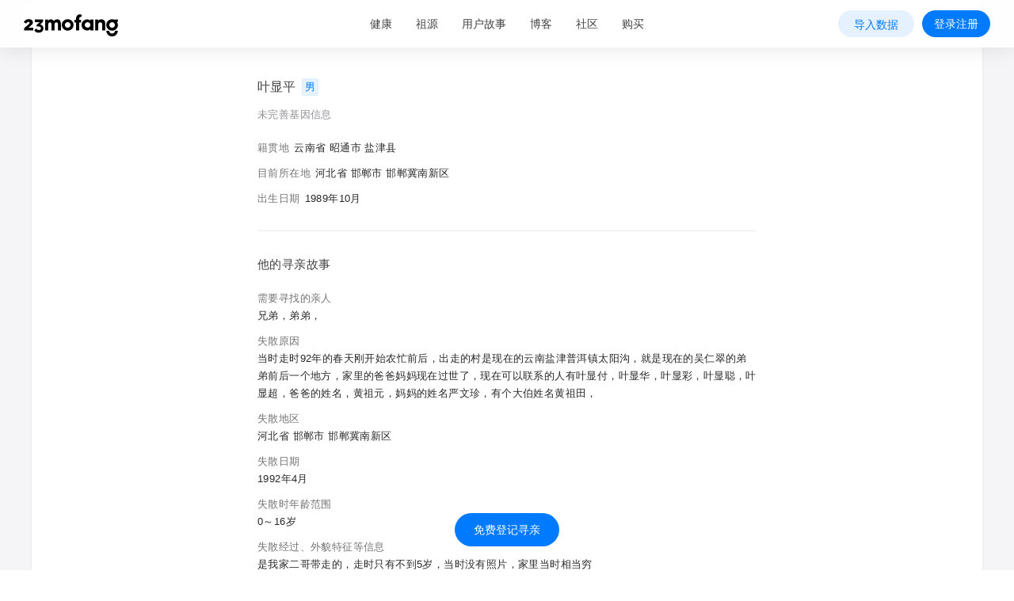

--- FILE ---
content_type: text/html; charset=utf-8
request_url: https://www.23mofang.com/ancestry/reunion/64f0184535052a692ca45927
body_size: 7141
content:
<!doctype html>
<html data-n-head-ssr lang="zh-CN">
  <head>
    <meta data-n-head="ssr" charset="utf-8"><meta data-n-head="ssr" name="renderer" content="webkit"><meta data-n-head="ssr" name="viewport" content="width=device-width, initial-scale=1, user-scalable=no, viewport-fit=cover"><meta data-n-head="ssr" name="X-UA-Compatible" content="IE=edge"><meta data-n-head="ssr" http-equiv="Content-Security-Policy" content="upgrade-insecure-requests"><meta data-n-head="ssr" data-hid="description" name="description" content="魔方寻亲，免费登记寻亲信息，寻亲者在线交流，获取寻亲线索，隐私、高效！"><meta data-n-head="ssr" data-hid="keywords" name="keywords" content="寻亲,寻子,宝贝回家,等着我,寻人档案,海外寻亲,找家人,找父母,失踪,23andme,ancestry,dna寻亲,基因寻亲,失踪,孤儿,祖源分析,回家"><title>寻找在河北省邯郸市邯郸冀南新区失踪的兄弟，弟弟，-魔方寻亲，寻亲者的在线交流平台</title><link data-n-head="ssr" rel="shortcut icon" href="https://static.23mofang.com/web/logo/favicon.ico"><link data-n-head="ssr" rel="icon" href="https://static.23mofang.com/web/logo/favicon.ico"><link data-n-head="ssr" rel="apple-touch-icon-precomposed" href="https://static.23mofang.com/web/logo/logo_60.png" sizes="60x60"><link data-n-head="ssr" rel="apple-touch-icon-precomposed" href="https://static.23mofang.com/web/logo/logo_76.png" sizes="76x76"><link data-n-head="ssr" rel="apple-touch-icon-precomposed" href="https://static.23mofang.com/web/logo/logo_120.png" sizes="120x120"><link data-n-head="ssr" rel="apple-touch-icon-precomposed" href="https://static.23mofang.com/web/logo/logo_152.png" sizes="152x152"><link data-n-head="ssr" rel="apple-touch-icon-precomposed" href="https://static.23mofang.com/web/logo/logo_192.png" sizes="192x192"><link rel="stylesheet" href="https://static.23mofang.com/web/css/1c80b3c.css"><link rel="stylesheet" href="https://static.23mofang.com/web/css/f9381c6.css"><link rel="stylesheet" href="https://static.23mofang.com/web/css/42990e0.css">
  </head>
  <body  ontouchstart="">
    <div data-server-rendered="true" id="__nuxt"><div class="nuxt-progress" style="width:0%;height:2px;background-color:#007aff;opacity:0;"></div><div id="__layout"><div><main class="main_9FpW2"><div class="header" data-v-1363222a><header class="header-wrapper container opaque" data-v-1363222a><div class="header-content" data-v-1363222a><div class="main-header" data-v-1363222a><a href="/" class="logo-wrapper" data-v-1363222a><i alt="23魔方_个人基因检测与数据解读" class="logo-icon icon-logo_28 opaque" data-v-1363222a></i></a><nav role="navigation" class="main-nav" style="display:;" data-v-1363222a><ul class="main-nav-list" data-v-1363222a><li class="main-nav-item sample" data-v-1363222a><a href="/topics/disease" class="main-nav-link" data-v-1363222a>健康</a></li><li class="main-nav-item sample" data-v-1363222a><a href="javascript:;" class="main-nav-link" data-v-1363222a>祖源</a><ul class="nav-sample-list multi-level" data-v-1363222a><li class="nav-sample-item hairline" data-v-1363222a><a href="/topics/ancestry" class="nav-sample-link" data-v-1363222a><img alt="祖源检测" class="nav-sample-icon" data-v-1363222a><p class="nav-sample-name" data-v-1363222a>祖源检测</p></a></li><li class="nav-sample-item hairline" data-v-1363222a><a href="/ancestry/library-surname" class="nav-sample-link" data-v-1363222a><img alt="姓氏库" class="nav-sample-icon" data-v-1363222a><p class="nav-sample-name" data-v-1363222a>姓氏库</p></a></li><li class="nav-sample-item hairline" data-v-1363222a><a href="/ancestry/library-family?type=gene" class="nav-sample-link" data-v-1363222a><img alt="基因家族" class="nav-sample-icon" data-v-1363222a><p class="nav-sample-name" data-v-1363222a>基因家族</p></a></li><li class="nav-sample-item hairline" data-v-1363222a><a href="/ancestry/library-family?type=genealogy" class="nav-sample-link" data-v-1363222a><img alt="姓氏家族" class="nav-sample-icon" data-v-1363222a><p class="nav-sample-name" data-v-1363222a>姓氏家族</p></a></li><li class="nav-sample-item hairline" data-v-1363222a><a href="/ancestry/ytree" class="nav-sample-link" data-v-1363222a><img alt="Y 遗传标记树" class="nav-sample-icon" data-v-1363222a><p class="nav-sample-name" data-v-1363222a>Y 遗传标记树</p></a></li><li class="nav-sample-item hairline" data-v-1363222a><a href="/ancestry/family-tree" class="nav-sample-link" data-v-1363222a><img alt="家族树" class="nav-sample-icon" data-v-1363222a><p class="nav-sample-name" data-v-1363222a>家族树</p></a></li><li class="nav-sample-item hairline" data-v-1363222a><a href="/ancestry/reunion/platform" class="nav-sample-link" data-v-1363222a><img alt="基因寻亲" class="nav-sample-icon" data-v-1363222a><p class="nav-sample-name" data-v-1363222a>基因寻亲</p></a></li><li class="nav-sample-item hairline" data-v-1363222a><a href="/ancestry/service" class="nav-sample-link" data-v-1363222a><img alt="祖源服务" class="nav-sample-icon icon-service" data-v-1363222a><p class="nav-sample-name" data-v-1363222a>祖源服务</p></a></li></ul></li><li class="main-nav-item" data-v-1363222a><a href="/genestory" class="main-nav-link" data-v-1363222a>用户故事</a></li><li class="main-nav-item" data-v-1363222a><a href="/gene-club" class="main-nav-link" data-v-1363222a><span data-v-1363222a>博客</span></a></li><li class="main-nav-item sample" data-v-1363222a><a href="javascript:;" class="main-nav-link" data-v-1363222a>社区</a><ul class="nav-sample-list" data-v-1363222a><li class="nav-sample-item hairline" data-v-1363222a><a href="/community/" class="nav-sample-link" data-v-1363222a data-v-1363222a><img alt="祖源社区" class="nav-sample-icon" data-v-1363222a><p class="nav-sample-name" data-v-1363222a>祖源社区</p></a></li><li class="nav-sample-item hairline" data-v-1363222a><a href="/community/?module=health" class="nav-sample-link" data-v-1363222a data-v-1363222a><img alt="健康社区" class="nav-sample-icon" data-v-1363222a><p class="nav-sample-name" data-v-1363222a>健康社区</p></a></li></ul></li><li class="main-nav-item buy-btn" data-v-1363222a><a href="javascript:;" class="main-nav-link" data-v-1363222a>购买</a><ul class="nav-sample-list-buy" data-v-1a3c0f5e data-v-1363222a></ul></li><!----></ul></nav><!----><!----></div></div></header><!----><!----><!----></div><div class="container_+Zavf with_ad_DnuXG"><section class="section_ISUxO"><h3 class="person_info_WvnXP">
        叶显平
        <span class="gender_tag_aH83u">男</span></h3><div class="gene_data_tips_4nOaT"><p 未完善基因信息 class="tips_inner_oNaCG info_XupDq">未完善基因信息</p></div><ul class="info_container_3o-Jw"><li class="info_item_DJFHC"><span class="label_-1z+8">籍贯地</span><p class="content_jEaw3">云南省 昭通市 盐津县</p></li><li class="info_item_DJFHC"><span class="label_-1z+8">目前所在地</span><p class="content_jEaw3">河北省 邯郸市 邯郸冀南新区</p></li><li class="info_item_DJFHC"><span class="label_-1z+8">出生日期</span><p class="content_jEaw3">1989年10月</p></li></ul></section><section class="section_ISUxO"><h3 class="section_title_zkP-1">他的寻亲故事</h3><ul class="info_container_3o-Jw label_top_10790"><li class="info_item_DJFHC"><span class="label_-1z+8">需要寻找的亲人</span><p class="content_jEaw3"><span class="relative_v7tXL">兄弟，弟弟，</span></p></li><li class="info_item_DJFHC"><span class="label_-1z+8">失散原因</span><p class="content_jEaw3">当时走时92年的春天刚开始农忙前后，出走的村是现在的云南盐津普洱镇太阳沟，就是现在的吴仁翠的弟弟前后一个地方，家里的爸爸妈妈现在过世了，现在可以联系的人有叶显付，叶显华，叶显彩，叶显聪，叶显超，爸爸的姓名，黄祖元，妈妈的姓名严文珍，有个大伯姓名黄祖田，</p></li><li class="info_item_DJFHC"><span class="label_-1z+8">失散地区</span><p class="content_jEaw3">河北省 邯郸市 邯郸冀南新区</p></li><li class="info_item_DJFHC"><span class="label_-1z+8">失散日期</span><p class="content_jEaw3">1992年4月</p></li><li class="info_item_DJFHC"><span class="label_-1z+8">失散时年龄范围</span><p class="content_jEaw3">0～16岁</p></li><li class="info_item_DJFHC"><span class="label_-1z+8">失散经过、外貌特征等信息</span><p class="content_jEaw3">是我家二哥带走的，走时只有不到5岁，当时没有照片，家里当时相当穷</p></li></ul></section><section class="section_ISUxO"><h3 class="section_title_zkP-1">他的寻亲照片</h3><div class="photos_container_uvESw"><img src="http://mofang-application-private.oss-cn-beijing.aliyuncs.com/apiuser/64f013fcec45c20651f3eec6/search_relative/d3e6f834-ce24-472e-893e-b813b3ef5d25.png?Expires=1769071808&amp;OSSAccessKeyId=LTAIwkeIT0Va80Dc&amp;Signature=R0LM2lmRnz%2Fhvb%2BEOhD5U9SO3Zo%3D&amp;@private=A8SdEmnt07LlNAZhU1ueVvkt6fmnMNcHmS415Eg57H33c4QpsAQkCijf1lvkgXFAPvu53oVzDC/MWROv7DwQTBo/lEhwOoVwXYkbMj7YxqS5r+PktyYkWNP4SLOQC15j" alt="寻亲照片" class="photo_GRLfc"><img src="http://mofang-application-private.oss-cn-beijing.aliyuncs.com/apiuser/64f013fcec45c20651f3eec6/search_relative/2382ba43-5d87-4bb9-ab51-bef577093f63.png?Expires=1769071808&amp;OSSAccessKeyId=LTAIwkeIT0Va80Dc&amp;Signature=pMaeKK8Bay2JXM%2BuDSRhrPHfyGY%3D&amp;@private=A8SdEmnt07LlNAZhU1ueVvkt6fmnMNcHmS415Eg57H33c4QpsAQkCijf1lvkgXFAHq6O4x9H9y9wFv+35ochHFXJAuv86rBFsGbVlE+stP4OuCxfLg+G6dP4SLOQC15j" alt="寻亲照片" class="photo_GRLfc"></div></section><!----><!----></div><div><div class="guide_row_xMcay"><a href="/app/reunion?shareId=5fb76c29674d9e56369919ef"><button type="button" class="mf-button mf-button-solid-blue round guide_button_bEHfO" data-v-553e9508><!----> <span class="text" data-v-553e9508>免费登记寻亲</span></button></a></div></div></main></div></div></div><script>window.__NUXT__=(function(a,b,c,d,e,f,g,h,i,j,k,l,m,n,o,p,q,r,s,t,u,v,w,x,y,z,A,B,C,D,E,F,G,H,I,J,K,L,M,N,O,P,Q,R,S,T,U,V,W,X,Y,Z,_,$,aa,ab,ac,ad,ae,af,ag,ah,ai,aj,ak,al){o[0]="ancestor";o[1]="sport15";o[2]="pregnancy";o[3]="standard";D.isShare=b;E.name=F;E.avatar=G;E.sex=l;E.birthday=H;E.age=I;E.openGeneRelationship=a;E.openGenerationGeneRelationship=a;E.birthplace=J;E.surname=K;E.nation=L;E.birthplaceCode=M;O.isShare=b;P.name=Q;P.avatar=R;P.sex=e;P.birthday=S;P.age=T;P.openGeneRelationship=a;P.openGenerationGeneRelationship=a;P.birthplace=U;P.surname=V;P.birthplaceCode=W;Y.isShare=b;Z.name=_;Z.avatar=$;Z.sex=l;Z.birthday=aa;Z.age=ab;Z.openGeneRelationship=b;Z.openGenerationGeneRelationship=b;Z.birthplace=ac;Z.surname=ad;Z.nation=ae;Z.birthplaceCode=af;ag.id=C;ag.userId=m;ag.defaultBarcode=n;ag.detections=[{barcode:n,product:ah,authorize:a,isAuthDNASample:a,hasOriginDNAData:b,hasReport:a,hasReportDate:r,currentStatusDesc:j,geneRelationshipOutDate:s}];ag.share=D;ag.basic=E;ag.barcode=n;ag.product=ah;ag.authorize=a;ag.isAuthDNASample=a;ag.hasOriginDNAData=b;ag.hasReport=a;ag.hasReportDate=r;ag.currentStatusDesc=j;ag.geneRelationshipOutDate=s;ag.name=F;ag.avatar=G;ag.sex=l;ag.birthday=H;ag.age=I;ag.openGeneRelationship=a;ag.openGenerationGeneRelationship=a;ag.birthplace=J;ag.surname=K;ag.nation=L;ag.birthplaceCode=M;ag.type=h;ag.productName=g;ag.supportSubmodules=o;ag.needUpdate=b;ag.isOnlineProduct=a;ag.primerIdentification=i;ag.productId=f;ag.isBind=a;ah.id=f;ah.name=g;ah.type=h;ah.supportSubmodules=o;ah.isOnlineProduct=a;ah.needUpdate=b;ah.primerIdentification=i;ai.id=f;ai.name=g;ai.type=h;ai.supportSubmodules=o;ai.isOnlineProduct=a;ai.needUpdate=b;ai.primerIdentification=i;aj.id=f;aj.name=g;aj.type=h;aj.supportSubmodules=o;aj.isOnlineProduct=a;aj.needUpdate=b;aj.primerIdentification=i;return {layout:"default",data:[{from:k,detail:{relativesInfo:{relatives:["OTHER"],otherRelatives:"兄弟，弟弟，"},seekersInfo:{name:"叶显平",gender:l,currentPlace:{province:x,city:y,area:z},currentPlaceCode:A,nativePlace:{province:"云南省",city:"昭通市",area:"盐津县"},nativePlaceCode:"53 5306 530623",birthDay:{year:"1989",month:"10"}},seekersSeparationInfo:{separationDate:{year:"1992",month:"4"},place:{province:x,city:y,area:z},placeCode:A,age:"ZERO",reason:"当时走时92年的春天刚开始农忙前后，出走的村是现在的云南盐津普洱镇太阳沟，就是现在的吴仁翠的弟弟前后一个地方，家里的爸爸妈妈现在过世了，现在可以联系的人有叶显付，叶显华，叶显彩，叶显聪，叶显超，爸爸的姓名，黄祖元，妈妈的姓名严文珍，有个大伯姓名黄祖田，",moreInfo:"是我家二哥带走的，走时只有不到5岁，当时没有照片，家里当时相当穷"},photos:["http:\u002F\u002Fmofang-application-private.oss-cn-beijing.aliyuncs.com\u002Fapiuser\u002F64f013fcec45c20651f3eec6\u002Fsearch_relative\u002Fd3e6f834-ce24-472e-893e-b813b3ef5d25.png?Expires=1769071808&OSSAccessKeyId=LTAIwkeIT0Va80Dc&Signature=R0LM2lmRnz%2Fhvb%2BEOhD5U9SO3Zo%3D&@private=A8SdEmnt07LlNAZhU1ueVvkt6fmnMNcHmS415Eg57H33c4QpsAQkCijf1lvkgXFAPvu53oVzDC\u002FMWROv7DwQTBo\u002FlEhwOoVwXYkbMj7YxqS5r+PktyYkWNP4SLOQC15j","http:\u002F\u002Fmofang-application-private.oss-cn-beijing.aliyuncs.com\u002Fapiuser\u002F64f013fcec45c20651f3eec6\u002Fsearch_relative\u002F2382ba43-5d87-4bb9-ab51-bef577093f63.png?Expires=1769071808&OSSAccessKeyId=LTAIwkeIT0Va80Dc&Signature=pMaeKK8Bay2JXM%2BuDSRhrPHfyGY%3D&@private=A8SdEmnt07LlNAZhU1ueVvkt6fmnMNcHmS415Eg57H33c4QpsAQkCijf1lvkgXFAHq6O4x9H9y9wFv+35ochHFXJAuv86rBFsGbVlE+stP4OuCxfLg+G6dP4SLOQC15j"],id:"64f0184535052a692ca45927",chooseToMatch:b,permissionOpen:b,relationCount:e,nickName:"车医生",userId:"64f013fcec45c20651f3eec6"},shouldBind:b}],fetch:{},error:d,state:{authed:b,deviceType:{isMobile:b,isWechat:b,isDesktopWechat:b,isApp:b,isAndroid:b,isIOS:b,isHarmony:b,isMiniprogram:b},appAlias:{},wxAppAlias:c,userAgent:"mozilla\u002F5.0 (macintosh; intel mac os x 10_15_7) applewebkit\u002F537.36 (khtml, like gecko) chrome\u002F131.0.0.0 safari\u002F537.36; claudebot\u002F1.0; +claudebot@anthropic.com)",htmlAttrs:{},env:"prod",descriptionConfigs:{IS_OPEN_PIWIK:{name:"PIWIK开关",content:"ON",contentType:e},SUPPORT_PRODUCT_UPDATE_EXTEND:{name:"支持单品升级的产品号v2.0（支持报告团队跳转项目）",content:"201577,201579,201580,201581,201582,201584,201583,201585,201587,201588,201590,201591,201593,201594,201598,201599,201600,201601,201604,201611,201612,201616",contentType:e}},fromSem:b,siteName:"pc",token:c,channel:k,isGuest:b,entryUrl:B,activity:{activityList:[],currentActivity:{id:"6960ce3442318a32b7d07373",startDate:1768147200000,endDate:1770825599000,now:1769068807975,picInfos:[{name:"mf_pc_background",link:"https:\u002F\u002Fassets-cgc.23mofang.com\u002Fcms-metadata\u002F2026\u002F01\u002F09\u002FHK19ba228185f\u002F1767952095327_pc_banner.jpg"},{name:"mf_mobile_background",link:"https:\u002F\u002Fassets-cgc.23mofang.com\u002Fcms-metadata\u002F2026\u002F01\u002F09\u002FZm19ba2284166\u002F1767952105830_mobile_banner.jpg"},{name:"mf_wechat_banner",link:"https:\u002F\u002Fassets-cgc.23mofang.com\u002Fcms-metadata\u002F2026\u002F01\u002F09\u002F8519ba2285c51\u002F1767952112721_wechat_banner.jpg"}],checkPass:a},shareActivity:d},analysis:{deviceId:"5e4e61e1-f768-11f0-b3dc-0d0337e70385",anonymousUserId:"5e4e61e0-f768-11f0-b3dc-0d0337e70385",client:{browser:"Chrome 131.0.0.0",manufacturer:"Apple",model:"Macintosh",os:"macOS",system_version:"10.15.7"}},ancestry:{familyFilterParams:{hasGenerationName:d,hasGenealogies:d,hasAncestor:d,hasHaplogroup:d,sortType:"UPDATE_DATE_DESC",researching:d,hasCelebrity:d}},balance:{balance:e},familyTree:{home:{currentTreeId:c,data:{familyNodes:[]},currentUserTreeId:c},treeList:[]},order:{invoiceInfo:{invoiceType:l,type:e,email:c,mobile:c,info:{companyName:c,taxpayerCode:c,registerAddress:c,registerNumber:c,registerBank:c,bankAccount:c,invoiceContent:"基因解读服务费"}},invoiceFilledFlag:b},product:{productInfo:[],currentProduct:d,singleProductIdList:["201577","201579","201580","201581","201582","201584","201583","201585","201587","201588","201590","201591","201593","201594","201598","201599","201600","201601","201604","201611","201612","201616"]},relatives:{_initFlag:b,relatives:[]},report:{reportStatus:l,drawerOpened:a,sideBarList:[],sideBarBarcode:c,healthHome:{},ancestryHome:{}},sct:{_initFlag:a,detectionPersonList:[{id:C,userId:m,defaultBarcode:n,detections:[{barcode:n,product:{id:f,name:g,type:h,supportSubmodules:[],isOnlineProduct:a,needUpdate:b,primerIdentification:i},authorize:a,isAuthDNASample:a,hasOriginDNAData:b,hasReport:a,hasReportDate:r,currentStatusDesc:j,geneRelationshipOutDate:s}],share:D,basic:E},{id:N,userId:m,defaultBarcode:p,detections:[{barcode:p,product:{id:f,name:g,type:h,supportSubmodules:[],isOnlineProduct:a,needUpdate:b,primerIdentification:i},authorize:a,isAuthDNASample:a,hasOriginDNAData:b,hasReport:a,hasReportDate:t,currentStatusDesc:j,geneRelationshipOutDate:u}],share:O,basic:P},{id:X,userId:m,defaultBarcode:q,detections:[{barcode:q,product:{id:f,name:g,type:h,supportSubmodules:[],isOnlineProduct:a,needUpdate:b,primerIdentification:i},authorize:a,isAuthDNASample:a,hasOriginDNAData:b,hasReport:a,hasReportDate:v,currentStatusDesc:j,geneRelationshipOutDate:w}],share:Y,basic:Z}],sampleFlag:a,sctList:[],sampleSctList:[ag,{id:N,userId:m,defaultBarcode:p,detections:[{barcode:p,product:ai,authorize:a,isAuthDNASample:a,hasOriginDNAData:b,hasReport:a,hasReportDate:t,currentStatusDesc:j,geneRelationshipOutDate:u}],share:O,basic:P,barcode:p,product:ai,authorize:a,isAuthDNASample:a,hasOriginDNAData:b,hasReport:a,hasReportDate:t,currentStatusDesc:j,geneRelationshipOutDate:u,name:Q,avatar:R,sex:e,birthday:S,age:T,openGeneRelationship:a,openGenerationGeneRelationship:a,birthplace:U,surname:V,birthplaceCode:W,type:h,productName:g,supportSubmodules:o,needUpdate:b,isOnlineProduct:a,primerIdentification:i,productId:f,isBind:a},{id:X,userId:m,defaultBarcode:q,detections:[{barcode:q,product:aj,authorize:a,isAuthDNASample:a,hasOriginDNAData:b,hasReport:a,hasReportDate:v,currentStatusDesc:j,geneRelationshipOutDate:w}],share:Y,basic:Z,barcode:q,product:aj,authorize:a,isAuthDNASample:a,hasOriginDNAData:b,hasReport:a,hasReportDate:v,currentStatusDesc:j,geneRelationshipOutDate:w,name:_,avatar:$,sex:l,birthday:aa,age:ab,openGeneRelationship:b,openGenerationGeneRelationship:b,birthplace:ac,surname:ad,nation:ae,birthplaceCode:af,type:h,productName:g,supportSubmodules:o,needUpdate:b,isOnlineProduct:a,primerIdentification:i,productId:f,isBind:a}],currentSct:d,currentReportSct:ag,appBarcode:c,currentBarcode:c,currentReportBarcode:n,currentReportSctType:l,currentHaplogroup:c,detectionPersons:{isEnd:b,page:e,size:20,count:e,shareCount:e,bindCount:e,list:[],originalList:[]},bindBarcodeInfo:{},bindPersonData:{nation:c,barcode:c,name:c,sex:d,surname:c,birthday:c,birthplace:c,birthplaceCode:c,authorize:e,collected:d,collectDate:k,productType:c,openAncestryFunction:k,researchAgree:k,appellation:k,configKey:"DETECTION_PRODUCT_CONFIG_NEW",bindClient:"APP",refBarcode:k,useOldSample:b,upgradeExperimentMapping:k,coupleConfirmed:b,personId:d},bindablePersons:[],bindSelectedPerson:d,detectionUpgradeInfo:{id:c,userId:c,detections:[],share:{},basic:{},upgradeRoute:[]}},share:{isShareUrl:b,shareToken:d,shareBarcode:c,shareSct:d,shareTitle:c},user:{_initFlag:b,user:d,userTrack:{siteId:"1",userId:ak,traceId:ak},infoCount:e,msgCount:e,isRegister:b,userABTestGroup:{}},domain:"https:\u002F\u002Fwww.23mofang.com"},serverRendered:a,routePath:B,config:{_app:{basePath:al,assetsPath:al,cdnURL:"https:\u002F\u002Fstatic.23mofang.com\u002Fweb\u002F"}}}}(true,false,"",null,0,"202503","23魔方个人基因检测5","HEALTH_ANCESTRY_V3","UN_KNOWN","检测结果生成",void 0,1,"5964957f0cf27efff6b7f730","111-1153-7385",Array(4),"111-1158-0503","111-1162-1145",1499767243608,1500976843608,1499767243472,1500976843472,1628835224462,1630044824462,"河北省","邯郸市","邯郸冀南新区","13 1304 130473","\u002Fancestry\u002Freunion\u002F64f0184535052a692ca45927","5e4d0e7d7fd2bd06d5bd63bc",{},{},"结果示例 (男)","https:\u002F\u002Fstatic.23mofang.com\u002Fapiuser\u002F5964957f0cf27efff6b7f730\u002Favatar\u002F1521794678538-E0B6191B-0665-4B5B-92A3-CE648A938DF6.jpg",332121600000,45,"河南省 商丘市 夏邑县 郭店镇","杜","壮族","41 4114 411426 411426112","5e4d0e7d7fd2bd06d5bd63c7",{},{},"结果示例 (女)","https:\u002F\u002Fstatic.23mofang.com\u002Fapiuser\u002F5964957f0cf27efff6b7f730\u002Favatar\u002F1521794668535-55E374FB-E21D-4F94-B435-DC5C14FD3952.jpg",591580800000,37,"甘肃省 酒泉市 敦煌市","靳","62 6209 620982","5e4d0e7b7fd2bd06d5bd36e7",{},{},"结果示例 (小孩)","https:\u002F\u002Fstatic.23mofang.com\u002Fapiuser\u002F5964957f0cf27efff6b7f730\u002Favatar\u002F1521794654824-2833BEE0-0EAC-4088-9698-A71A11AA4909.jpg",1385596800000,12,"上海市 市辖区 闵行区 江川路街道","马","汉族","31 3101 310112 310112001",{},{},{},{},"5e591040-f768-11f0-b3dc-0d0337e70385","\u002F"));</script><script src="https://static.23mofang.com/web/8ac42cd.js" defer></script><script src="https://static.23mofang.com/web/18b2236.js" defer></script><script src="https://static.23mofang.com/web/cadba99.js" defer></script><script src="https://static.23mofang.com/web/3b25819.js" defer></script><script src="https://static.23mofang.com/web/0b9afa0.js" defer></script>
  </body>
</html>


--- FILE ---
content_type: text/css
request_url: https://static.23mofang.com/web/css/42990e0.css
body_size: 1981
content:
a,button,input{outline:none;-webkit-tap-highlight-color:rgba(0,0,0,0)}.report-rich-text-content_algs6{color:#424244;font-size:15px;letter-spacing:.7px;line-height:25px;word-break:break-word;word-wrap:break-word}.report-rich-text-content_algs6 dt,.report-rich-text-content_algs6 ol,.report-rich-text-content_algs6 ul{padding-left:2em}.report-rich-text-content_algs6 ol{list-style:decimal}.report-rich-text-content_algs6 ul li{list-style:none;position:relative}.report-rich-text-content_algs6 ul li:before{color:#747476;content:"·";display:inline-block;font-size:22px;font-weight:600;height:25px;left:-25px;line-height:25px;position:absolute;text-align:center;width:20px}.report-rich-text-content_algs6 img{display:block;margin:auto;max-width:540px!important;-o-object-fit:contain;object-fit:contain;width:100%!important}html{-webkit-tap-highlight-color:rgba(0,0,0,0)}a{color:inherit;-webkit-text-decoration:none;text-decoration:none}@media(min-width:769px){.mob-only_JOEau{display:none!important}}@media(max-width:768px){.pc-only_EpadS{display:none!important}}.mf-fade-in-linear-enter-active_EL8Pq,.mf-fade-in-linear-leave-active_SkARE{transition:opacity .2s linear}.mf-fade-in-linear-enter_WBMcr,.mf-fade-in-linear-leave_6QZqP,.mf-fade-in-linear-leave-active_SkARE{opacity:0}.mf-fade-in-enter-active_FyHr2,.mf-fade-in-leave-active_qGWl-{transition:opacity .3s cubic-bezier(.55,0,.1,1)}.mf-fade-in-enter_mukOg,.mf-fade-in-leave-active_qGWl-{opacity:0}.mf-zoom-in-center-enter-active_0sncb,.mf-zoom-in-center-leave-active_HijV5{transition:all .3s cubic-bezier(.645,.045,.355,1)}.mf-zoom-in-center-enter_dXMEK,.mf-zoom-in-center-leave-active_HijV5{opacity:0;transform:scaleX(0)}.mf-zoom-in-top-enter-active_A80FG,.mf-zoom-in-top-leave-active_f3hAo{opacity:1;transform:scaleY(1);transform-origin:center top;transition:transform .3s cubic-bezier(.23,1,.32,1),opacity .3s cubic-bezier(.23,1,.32,1)}.mf-zoom-in-top-enter_k8c-L,.mf-zoom-in-top-leave-active_f3hAo{opacity:0;transform:scaleY(0)}.mf-zoom-in-bottom-enter-active_7YKqB,.mf-zoom-in-bottom-leave-active_GESaz{opacity:1;transform:scaleY(1);transform-origin:center bottom;transition:transform .3s cubic-bezier(.23,1,.32,1),opacity .3s cubic-bezier(.23,1,.32,1)}.mf-zoom-in-bottom-enter_-7UUa,.mf-zoom-in-bottom-leave-active_GESaz{opacity:0;transform:scaleY(0)}.mf-zoom-in-left-enter-active_V9GJR,.mf-zoom-in-left-leave-active_hrA63{opacity:1;transform:scale(1);transform-origin:top left;transition:transform .3s cubic-bezier(.23,1,.32,1),opacity .3s cubic-bezier(.23,1,.32,1)}.mf-zoom-in-left-enter_5IB1-,.mf-zoom-in-left-leave-active_hrA63{opacity:0;transform:scale(.45)}.collapse-transition_n-SxH{transition:height .3s ease-in-out,padding-top .3s ease-in-out,padding-bottom .3s ease-in-out}.main_9FpW2{background-color:#f5f5f7;box-sizing:border-box;min-height:100vh}.main_9FpW2.in_app_E99sn{padding-bottom:25px}@media(max-width:768px){.main_9FpW2{background-color:#fff}}.container_\+Zavf{background-color:#fff;box-shadow:0 0 1px rgba(6,8,40,.06),0 2px 4px rgba(6,8,40,.06);box-sizing:border-box;margin:auto;max-width:1200px;padding-bottom:50px;padding-top:66px}.container_\+Zavf.checking_IICkQ{padding-top:106px}@media(max-width:768px){.container_\+Zavf{box-shadow:none;padding-top:50px}.container_\+Zavf.checking_IICkQ{padding-top:90px}}.container_\+Zavf.pt0_WfxHq{padding-top:0}.container_\+Zavf.pt0_WfxHq.checking_IICkQ{padding-top:40px}.container_\+Zavf.with_ad_DnuXG{padding-bottom:80px}.section_ISUxO{margin-left:auto;margin-right:auto;max-width:630px;padding-bottom:30px;padding-top:30px}.section_ISUxO:not(:last-child){border-radius:0;overflow:hidden;position:relative}.section_ISUxO:not(:last-child):before{border:1px solid transparent;border-bottom-color:rgba(6,8,40,.15);border-radius:0;box-sizing:border-box;content:"";height:200%;left:0;pointer-events:none;position:absolute;top:0;transform:scale(.5);transform-origin:left top;width:200%}@media(max-width:768px){.section_ISUxO{padding-left:20px;padding-right:20px}}.section_title_zkP-1{align-items:center;color:#424244;display:flex;font-size:15px;font-weight:500;justify-content:space-between;letter-spacing:.4px;line-height:24px}.section_title_zkP-1 .action_button_hTeLr{font-size:13px}.section_title_zkP-1 .icon_H-0XV{display:inline-block;font-size:24px;height:24px;margin-right:6px;width:24px}.info_container_3o-Jw,.photos_container_uvESw,.privacy_container_kV5qQ{margin-bottom:-10px;margin-top:20px}.info_item_DJFHC{align-items:flex-start;display:flex;margin-bottom:10px}.label_-1z\+8{color:#747476;flex-shrink:0;font-size:13px;letter-spacing:.4px;line-height:22px;margin-right:6px}.label_top_10790 .info_item_DJFHC{flex-direction:column}.content_jEaw3{color:#28282a;font-size:13px;letter-spacing:.4px;line-height:22px;white-space:pre-wrap}.relative_v7tXL:not(:last-child){margin-right:6px}.privacy_val_I2ssG{color:#424244;font-size:14px;font-weight:400;line-height:24px}.photos_container_uvESw{display:flex;flex-wrap:wrap}.photo_GRLfc{height:200px;margin-bottom:10px;-o-object-fit:cover;object-fit:cover;width:200px}.photo_GRLfc:not(:last-child){margin-right:15px}@media(max-width:768px){.photo_GRLfc{height:105px;width:105px}.photo_GRLfc:not(:last-child){margin-right:10px}}@media(max-width:374px){.photo_GRLfc{height:100px;width:100px}}.form_wAlNK{margin-left:auto;margin-right:auto;max-width:630px}.person_info_WvnXP{align-items:center;color:#424244;display:flex;font-size:16px;line-height:28px}.gender_tag_aH83u{background-color:#e6f2ff;border-radius:3px;color:#007aff;display:inline-block;font-size:13px;font-weight:400;line-height:22px;margin-left:8px;overflow:hidden;padding-left:4px;padding-right:4px;position:relative}.gender_tag_aH83u:before{border:1px solid #cfe6ff;border-radius:6px;box-sizing:border-box;content:"";height:200%;left:0;pointer-events:none;position:absolute;top:0;transform:scale(.5);transform-origin:left top;width:200%}.gender_tag_aH83u.female_500Ce{background-color:#fff0f5;border-radius:3px;color:#fd4e8a;overflow:hidden;position:relative}.gender_tag_aH83u.female_500Ce:before{border:1px solid #ffd6e4;border-radius:6px;box-sizing:border-box;content:"";height:200%;left:0;pointer-events:none;position:absolute;top:0;transform:scale(.5);transform-origin:left top;width:200%}.gene_data_tips_4nOaT{margin-top:10px;position:relative}.gene_data_tips_4nOaT .tips_inner_oNaCG{align-items:center;color:#007aff;display:flex;font-size:13px;font-weight:400;letter-spacing:.4px;line-height:22px;position:relative}.gene_data_tips_4nOaT .tips_inner_oNaCG.info_XupDq{color:#909095}.icon_gene_M-ON3{color:#007aff;display:inline-block;margin-right:1px}.icon_arrow_MOH9S,.icon_gene_M-ON3{font-size:20px;height:20px;width:20px}.icon_arrow_MOH9S{margin-right:-3px;text-align:center}.ad_bar_nZh-L{background:linear-gradient(180deg,hsla(0,0%,100%,0) 0,#fff);bottom:0;box-sizing:border-box;left:0;padding:36px 16px 30px;position:fixed;width:100%;z-index:10}.link_bar_W9u9A{background:linear-gradient(270deg,#3caffc,#1071f5 121.04%);border-radius:6px;box-shadow:0 8px 20px rgba(0,0,0,.2);color:#fff;font-size:14px;font-weight:500;justify-content:space-between;line-height:24px;padding:15px}.guide_row_xMcay,.link_bar_W9u9A{align-items:center;display:flex}.guide_row_xMcay{bottom:0;justify-content:center;left:0;padding-bottom:env(safe-area-inset-bottom);position:fixed;width:100%}.guide_row_xMcay .guide_button_bEHfO{font-weight:500;height:auto;line-height:24px;margin-bottom:30px;padding:9px 24px}.action_row_JYh6I{align-items:center;bottom:0;display:flex;justify-content:center;left:0;position:fixed;width:100%}.action_row_JYh6I .action_button_hTeLr{margin:16px 20px 34px;width:100%}.action_row_JYh6I .share_button_LneVZ{border-radius:42px;box-shadow:0 12px 36px rgba(6,8,40,.24);height:42px;width:109px}.icon_share_VZG66{display:inline-block;font-size:24px;height:24px;margin-right:6px;text-align:center;width:24px}.clue_Kch2f .link_sBcvI{color:#007aff;display:block;font-size:15px;padding:25px 0 30px 20px}.contact_qdEJ2{align-items:center;color:#747476;display:flex;font-size:13px;height:44px;justify-content:center}.contact_qdEJ2 .message_icon_PTifw{font-size:20px;margin-right:8px}.section_contact_LUi\+T{background-color:#fff;border-radius:0;bottom:0;height:78px;overflow:hidden;position:relative;position:fixed!important;width:100%}.section_contact_LUi\+T:before{border:1px solid transparent;border-radius:0;border-top-color:rgba(6,8,40,.15);box-sizing:border-box;content:"";height:200%;left:0;pointer-events:none;position:absolute;top:0;transform:scale(.5);transform-origin:left top;width:200%}.check_message_Chuc3{background-color:#e6f2ff;box-sizing:border-box;color:#28282a;font-size:12px;left:0;line-height:16px;padding:12px 0;position:fixed;text-align:center;top:66px;width:100vw;z-index:999}@media(max-width:768px){.check_message_Chuc3{top:40px}}.check_message_Chuc3.in_app_E99sn{top:0}.not_pass_PBQa4{background-color:#ffe8e7}.publish_container_CAbLt{margin-top:24px;padding-left:20px;padding-right:20px}.publish_dC7o\+{background-color:#fff;border-radius:6px;box-shadow:0 4px 24px rgba(6,8,40,.08);color:#424244;font-weight:400;padding:14px 18px;position:relative}.link_sBcvI,.publish_dC7o\+{font-size:14px;line-height:24px}.link_sBcvI{color:#007aff;font-weight:500}.icon_close_U\+4Us{color:#606062;font-size:16px;position:absolute;right:18px;top:18px}


--- FILE ---
content_type: application/javascript
request_url: https://static.23mofang.com/web/cadba99.js
body_size: 109335
content:
(window.webpackJsonp=window.webpackJsonp||[]).push([[3],[,function(l,m,t){"use strict";t.d(m,"a",function(){return a});function i(o,s,f,u,v,h,d){try{var g=o[h](d),E=g.value}catch(x){return void f(x)}g.done?s(E):Promise.resolve(E).then(u,v)}function a(o){return function(){var s=this,f=arguments;return new Promise(function(u,v){var h=o.apply(s,f);function d(E){i(h,u,v,d,g,"next",E)}function g(E){i(h,u,v,d,g,"throw",E)}d(void 0)})}}},function(l,m,t){"use strict";t.d(m,"a",function(){return a});var i=t(233);function a(o,s,f){return(s=Object(i.a)(s))in o?Object.defineProperty(o,s,{value:f,enumerable:!0,configurable:!0,writable:!0}):o[s]=f,o}},,function(l,m,t){"use strict";(function(i){t.d(m,"b",function(){return Lt}),t.d(m,"c",function(){return St}),t.d(m,"d",function(){return et}),t.d(m,"e",function(){return U});/*!
 * vuex v3.6.2
 * (c) 2021 Evan You
 * @license MIT
 */function a(L){var G=Number(L.version.split(".")[0]);if(G>=2)L.mixin({beforeCreate:lt});else{var vt=L.prototype._init;L.prototype._init=function(It){It===void 0&&(It={}),It.init=It.init?[lt].concat(It.init):lt,vt.call(this,It)}}function lt(){var It=this.$options;It.store?this.$store=typeof It.store=="function"?It.store():It.store:It.parent&&It.parent.$store&&(this.$store=It.parent.$store)}}var o=typeof window!="undefined"?window:typeof i!="undefined"?i:{},s=o.__VUE_DEVTOOLS_GLOBAL_HOOK__;function f(L){s&&(L._devtoolHook=s,s.emit("vuex:init",L),s.on("vuex:travel-to-state",function(G){L.replaceState(G)}),L.subscribe(function(G,vt){s.emit("vuex:mutation",G,vt)},{prepend:!0}),L.subscribeAction(function(G,vt){s.emit("vuex:action",G,vt)},{prepend:!0}))}function u(L,G){return L.filter(G)[0]}function v(L,G){if(G===void 0&&(G=[]),L===null||typeof L!="object")return L;var vt=u(G,function(It){return It.original===L});if(vt)return vt.copy;var lt=Array.isArray(L)?[]:{};return G.push({original:L,copy:lt}),Object.keys(L).forEach(function(It){lt[It]=v(L[It],G)}),lt}function h(L,G){Object.keys(L).forEach(function(vt){return G(L[vt],vt)})}function d(L){return L!==null&&typeof L=="object"}function g(L){return L&&typeof L.then=="function"}function E(L,G){if(!L)throw new Error("[vuex] "+G)}function x(L,G){return function(){return L(G)}}var I=function(G,vt){this.runtime=vt,this._children=Object.create(null),this._rawModule=G;var lt=G.state;this.state=(typeof lt=="function"?lt():lt)||{}},T={namespaced:{configurable:!0}};T.namespaced.get=function(){return!!this._rawModule.namespaced},I.prototype.addChild=function(G,vt){this._children[G]=vt},I.prototype.removeChild=function(G){delete this._children[G]},I.prototype.getChild=function(G){return this._children[G]},I.prototype.hasChild=function(G){return G in this._children},I.prototype.update=function(G){this._rawModule.namespaced=G.namespaced,G.actions&&(this._rawModule.actions=G.actions),G.mutations&&(this._rawModule.mutations=G.mutations),G.getters&&(this._rawModule.getters=G.getters)},I.prototype.forEachChild=function(G){h(this._children,G)},I.prototype.forEachGetter=function(G){this._rawModule.getters&&h(this._rawModule.getters,G)},I.prototype.forEachAction=function(G){this._rawModule.actions&&h(this._rawModule.actions,G)},I.prototype.forEachMutation=function(G){this._rawModule.mutations&&h(this._rawModule.mutations,G)},Object.defineProperties(I.prototype,T);var R=function(G){this.register([],G,!1)};R.prototype.get=function(G){return G.reduce(function(vt,lt){return vt.getChild(lt)},this.root)},R.prototype.getNamespace=function(G){var vt=this.root;return G.reduce(function(lt,It){return vt=vt.getChild(It),lt+(vt.namespaced?It+"/":"")},"")},R.prototype.update=function(G){C([],this.root,G)},R.prototype.register=function(G,vt,lt){var It=this;lt===void 0&&(lt=!0);var Kt=new I(vt,lt);if(G.length===0)this.root=Kt;else{var Ot=this.get(G.slice(0,-1));Ot.addChild(G[G.length-1],Kt)}vt.modules&&h(vt.modules,function(Mt,bt){It.register(G.concat(bt),Mt,lt)})},R.prototype.unregister=function(G){var vt=this.get(G.slice(0,-1)),lt=G[G.length-1],It=vt.getChild(lt);It&&It.runtime&&vt.removeChild(lt)},R.prototype.isRegistered=function(G){var vt=this.get(G.slice(0,-1)),lt=G[G.length-1];return vt?vt.hasChild(lt):!1};function C(L,G,vt){if(G.update(vt),vt.modules)for(var lt in vt.modules){if(!G.getChild(lt))return;C(L.concat(lt),G.getChild(lt),vt.modules[lt])}}var Q={assert:function(L){return typeof L=="function"},expected:"function"},w={assert:function(L){return typeof L=="function"||typeof L=="object"&&typeof L.handler=="function"},expected:'function or object with "handler" function'},B={getters:Q,mutations:Q,actions:w};function J(L,G){Object.keys(B).forEach(function(vt){if(G[vt]){var lt=B[vt];h(G[vt],function(It,Kt){E(lt.assert(It),N(L,vt,Kt,It,lt.expected))})}})}function N(L,G,vt,lt,It){var Kt=G+" should be "+It+' but "'+G+"."+vt+'"';return L.length>0&&(Kt+=' in module "'+L.join(".")+'"'),Kt+=" is "+JSON.stringify(lt)+".",Kt}var $,M=function(G){var vt=this;G===void 0&&(G={}),!$&&typeof window!="undefined"&&window.Vue&&ft(window.Vue);var lt=G.plugins;lt===void 0&&(lt=[]);var It=G.strict;It===void 0&&(It=!1),this._committing=!1,this._actions=Object.create(null),this._actionSubscribers=[],this._mutations=Object.create(null),this._wrappedGetters=Object.create(null),this._modules=new R(G),this._modulesNamespaceMap=Object.create(null),this._subscribers=[],this._watcherVM=new $,this._makeLocalGettersCache=Object.create(null);var Kt=this,Ot=this,Mt=Ot.dispatch,bt=Ot.commit;this.dispatch=function(yr,cr){return Mt.call(Kt,yr,cr)},this.commit=function(yr,cr,ir){return bt.call(Kt,yr,cr,ir)},this.strict=It;var Ht=this._modules.root.state;mt(this,Ht,[],this._modules.root),ot(this,Ht),lt.forEach(function(hr){return hr(vt)});var Dt=G.devtools!==void 0?G.devtools:$.config.devtools;Dt&&f(this)},W={state:{configurable:!0}};W.state.get=function(){return this._vm._data.$$state},W.state.set=function(L){},M.prototype.commit=function(G,vt,lt){var It=this,Kt=_(G,vt,lt),Ot=Kt.type,Mt=Kt.payload,bt=Kt.options,Ht={type:Ot,payload:Mt},Dt=this._mutations[Ot];Dt&&(this._withCommit(function(){Dt.forEach(function(yr){yr(Mt)})}),this._subscribers.slice().forEach(function(hr){return hr(Ht,It.state)}))},M.prototype.dispatch=function(G,vt){var lt=this,It=_(G,vt),Kt=It.type,Ot=It.payload,Mt={type:Kt,payload:Ot},bt=this._actions[Kt];if(bt){try{this._actionSubscribers.slice().filter(function(Dt){return Dt.before}).forEach(function(Dt){return Dt.before(Mt,lt.state)})}catch(Dt){}var Ht=bt.length>1?Promise.all(bt.map(function(Dt){return Dt(Ot)})):bt[0](Ot);return new Promise(function(Dt,hr){Ht.then(function(yr){try{lt._actionSubscribers.filter(function(cr){return cr.after}).forEach(function(cr){return cr.after(Mt,lt.state)})}catch(cr){}Dt(yr)},function(yr){try{lt._actionSubscribers.filter(function(cr){return cr.error}).forEach(function(cr){return cr.error(Mt,lt.state,yr)})}catch(cr){}hr(yr)})})}},M.prototype.subscribe=function(G,vt){return rt(G,this._subscribers,vt)},M.prototype.subscribeAction=function(G,vt){var lt=typeof G=="function"?{before:G}:G;return rt(lt,this._actionSubscribers,vt)},M.prototype.watch=function(G,vt,lt){var It=this;return this._watcherVM.$watch(function(){return G(It.state,It.getters)},vt,lt)},M.prototype.replaceState=function(G){var vt=this;this._withCommit(function(){vt._vm._data.$$state=G})},M.prototype.registerModule=function(G,vt,lt){lt===void 0&&(lt={}),typeof G=="string"&&(G=[G]),this._modules.register(G,vt),mt(this,this.state,G,this._modules.get(G),lt.preserveState),ot(this,this.state)},M.prototype.unregisterModule=function(G){var vt=this;typeof G=="string"&&(G=[G]),this._modules.unregister(G),this._withCommit(function(){var lt=q(vt.state,G.slice(0,-1));$.delete(lt,G[G.length-1])}),Z(this)},M.prototype.hasModule=function(G){return typeof G=="string"&&(G=[G]),this._modules.isRegistered(G)},M.prototype.hotUpdate=function(G){this._modules.update(G),Z(this,!0)},M.prototype._withCommit=function(G){var vt=this._committing;this._committing=!0,G(),this._committing=vt},Object.defineProperties(M.prototype,W);function rt(L,G,vt){return G.indexOf(L)<0&&(vt&&vt.prepend?G.unshift(L):G.push(L)),function(){var lt=G.indexOf(L);lt>-1&&G.splice(lt,1)}}function Z(L,G){L._actions=Object.create(null),L._mutations=Object.create(null),L._wrappedGetters=Object.create(null),L._modulesNamespaceMap=Object.create(null);var vt=L.state;mt(L,vt,[],L._modules.root,!0),ot(L,vt,G)}function ot(L,G,vt){var lt=L._vm;L.getters={},L._makeLocalGettersCache=Object.create(null);var It=L._wrappedGetters,Kt={};h(It,function(Mt,bt){Kt[bt]=x(Mt,L),Object.defineProperty(L.getters,bt,{get:function(){return L._vm[bt]},enumerable:!0})});var Ot=$.config.silent;$.config.silent=!0,L._vm=new $({data:{$$state:G},computed:Kt}),$.config.silent=Ot,L.strict&&Nt(L),lt&&(vt&&L._withCommit(function(){lt._data.$$state=null}),$.nextTick(function(){return lt.$destroy()}))}function mt(L,G,vt,lt,It){var Kt=!vt.length,Ot=L._modules.getNamespace(vt);if(lt.namespaced&&(L._modulesNamespaceMap[Ot],L._modulesNamespaceMap[Ot]=lt),!Kt&&!It){var Mt=q(G,vt.slice(0,-1)),bt=vt[vt.length-1];L._withCommit(function(){$.set(Mt,bt,lt.state)})}var Ht=lt.context=k(L,Ot,vt);lt.forEachMutation(function(Dt,hr){var yr=Ot+hr;it(L,yr,Dt,Ht)}),lt.forEachAction(function(Dt,hr){var yr=Dt.root?hr:Ot+hr,cr=Dt.handler||Dt;yt(L,yr,cr,Ht)}),lt.forEachGetter(function(Dt,hr){var yr=Ot+hr;Tt(L,yr,Dt,Ht)}),lt.forEachChild(function(Dt,hr){mt(L,G,vt.concat(hr),Dt,It)})}function k(L,G,vt){var lt=G==="",It={dispatch:lt?L.dispatch:function(Kt,Ot,Mt){var bt=_(Kt,Ot,Mt),Ht=bt.payload,Dt=bt.options,hr=bt.type;return(!Dt||!Dt.root)&&(hr=G+hr),L.dispatch(hr,Ht)},commit:lt?L.commit:function(Kt,Ot,Mt){var bt=_(Kt,Ot,Mt),Ht=bt.payload,Dt=bt.options,hr=bt.type;(!Dt||!Dt.root)&&(hr=G+hr),L.commit(hr,Ht,Dt)}};return Object.defineProperties(It,{getters:{get:lt?function(){return L.getters}:function(){return tt(L,G)}},state:{get:function(){return q(L.state,vt)}}}),It}function tt(L,G){if(!L._makeLocalGettersCache[G]){var vt={},lt=G.length;Object.keys(L.getters).forEach(function(It){if(It.slice(0,lt)===G){var Kt=It.slice(lt);Object.defineProperty(vt,Kt,{get:function(){return L.getters[It]},enumerable:!0})}}),L._makeLocalGettersCache[G]=vt}return L._makeLocalGettersCache[G]}function it(L,G,vt,lt){var It=L._mutations[G]||(L._mutations[G]=[]);It.push(function(Ot){vt.call(L,lt.state,Ot)})}function yt(L,G,vt,lt){var It=L._actions[G]||(L._actions[G]=[]);It.push(function(Ot){var Mt=vt.call(L,{dispatch:lt.dispatch,commit:lt.commit,getters:lt.getters,state:lt.state,rootGetters:L.getters,rootState:L.state},Ot);return g(Mt)||(Mt=Promise.resolve(Mt)),L._devtoolHook?Mt.catch(function(bt){throw L._devtoolHook.emit("vuex:error",bt),bt}):Mt})}function Tt(L,G,vt,lt){L._wrappedGetters[G]||(L._wrappedGetters[G]=function(Kt){return vt(lt.state,lt.getters,Kt.state,Kt.getters)})}function Nt(L){L._vm.$watch(function(){return this._data.$$state},function(){},{deep:!0,sync:!0})}function q(L,G){return G.reduce(function(vt,lt){return vt[lt]},L)}function _(L,G,vt){return d(L)&&L.type&&(vt=G,G=L,L=L.type),{type:L,payload:G,options:vt}}function ft(L){$&&L===$||($=L,a($))}var U=tr(function(L,G){var vt={};return wt(G).forEach(function(lt){var It=lt.key,Kt=lt.val;vt[It]=function(){var Mt=this.$store.state,bt=this.$store.getters;if(L){var Ht=rr(this.$store,"mapState",L);if(!Ht)return;Mt=Ht.context.state,bt=Ht.context.getters}return typeof Kt=="function"?Kt.call(this,Mt,bt):Mt[Kt]},vt[It].vuex=!0}),vt}),et=tr(function(L,G){var vt={};return wt(G).forEach(function(lt){var It=lt.key,Kt=lt.val;vt[It]=function(){for(var Mt=[],bt=arguments.length;bt--;)Mt[bt]=arguments[bt];var Ht=this.$store.commit;if(L){var Dt=rr(this.$store,"mapMutations",L);if(!Dt)return;Ht=Dt.context.commit}return typeof Kt=="function"?Kt.apply(this,[Ht].concat(Mt)):Ht.apply(this.$store,[Kt].concat(Mt))}}),vt}),St=tr(function(L,G){var vt={};return wt(G).forEach(function(lt){var It=lt.key,Kt=lt.val;Kt=L+Kt,vt[It]=function(){if(!(L&&!rr(this.$store,"mapGetters",L)))return this.$store.getters[Kt]},vt[It].vuex=!0}),vt}),Lt=tr(function(L,G){var vt={};return wt(G).forEach(function(lt){var It=lt.key,Kt=lt.val;vt[It]=function(){for(var Mt=[],bt=arguments.length;bt--;)Mt[bt]=arguments[bt];var Ht=this.$store.dispatch;if(L){var Dt=rr(this.$store,"mapActions",L);if(!Dt)return;Ht=Dt.context.dispatch}return typeof Kt=="function"?Kt.apply(this,[Ht].concat(Mt)):Ht.apply(this.$store,[Kt].concat(Mt))}}),vt}),Ut=function(L){return{mapState:U.bind(null,L),mapGetters:St.bind(null,L),mapMutations:et.bind(null,L),mapActions:Lt.bind(null,L)}};function wt(L){return Qt(L)?Array.isArray(L)?L.map(function(G){return{key:G,val:G}}):Object.keys(L).map(function(G){return{key:G,val:L[G]}}):[]}function Qt(L){return Array.isArray(L)||d(L)}function tr(L){return function(G,vt){return typeof G!="string"?(vt=G,G=""):G.charAt(G.length-1)!=="/"&&(G+="/"),L(G,vt)}}function rr(L,G,vt){var lt=L._modulesNamespaceMap[vt];return lt}function Er(L){L===void 0&&(L={});var G=L.collapsed;G===void 0&&(G=!0);var vt=L.filter;vt===void 0&&(vt=function(Dt,hr,yr){return!0});var lt=L.transformer;lt===void 0&&(lt=function(Dt){return Dt});var It=L.mutationTransformer;It===void 0&&(It=function(Dt){return Dt});var Kt=L.actionFilter;Kt===void 0&&(Kt=function(Dt,hr){return!0});var Ot=L.actionTransformer;Ot===void 0&&(Ot=function(Dt){return Dt});var Mt=L.logMutations;Mt===void 0&&(Mt=!0);var bt=L.logActions;bt===void 0&&(bt=!0);var Ht=L.logger;return Ht===void 0&&(Ht=console),function(Dt){var hr=v(Dt.state);typeof Ht!="undefined"&&(Mt&&Dt.subscribe(function(yr,cr){var ir=v(cr);if(vt(yr,hr,ir)){var kt=Ar(),er=It(yr),Or="mutation "+yr.type+kt;Tr(Ht,Or,G),Ht.log("%c prev state","color: #9E9E9E; font-weight: bold",lt(hr)),Ht.log("%c mutation","color: #03A9F4; font-weight: bold",er),Ht.log("%c next state","color: #4CAF50; font-weight: bold",lt(ir)),ar(Ht)}hr=ir}),bt&&Dt.subscribeAction(function(yr,cr){if(Kt(yr,cr)){var ir=Ar(),kt=Ot(yr),er="action "+yr.type+ir;Tr(Ht,er,G),Ht.log("%c action","color: #03A9F4; font-weight: bold",kt),ar(Ht)}}))}}function Tr(L,G,vt){var lt=vt?L.groupCollapsed:L.group;try{lt.call(L,G)}catch(It){L.log(G)}}function ar(L){try{L.groupEnd()}catch(G){L.log("\u2014\u2014 log end \u2014\u2014")}}function Ar(){var L=new Date;return" @ "+mr(L.getHours(),2)+":"+mr(L.getMinutes(),2)+":"+mr(L.getSeconds(),2)+"."+mr(L.getMilliseconds(),3)}function Fr(L,G){return new Array(G+1).join(L)}function mr(L,G){return Fr("0",G-L.toString().length)+L}var Dr={Store:M,install:ft,version:"3.6.2",mapState:U,mapMutations:et,mapGetters:St,mapActions:Lt,createNamespacedHelpers:Ut,createLogger:Er};m.a=Dr}).call(this,t(62))},,function(l,m,t){"use strict";var i=t(34),a=t(113).f,o=t(122),s=t(59),f=t(267),u=t(379),v=t(170);l.exports=function(h,d){var g=h.target,E=h.global,x=h.stat,I,T,R,C,Q,w;if(E?T=i:x?T=i[g]||f(g,{}):T=i[g]&&i[g].prototype,T)for(R in d){if(Q=d[R],h.dontCallGetSet?(w=a(T,R),C=w&&w.value):C=T[R],I=v(E?R:g+(x?".":"#")+R,h.forced),!I&&C!==void 0){if(typeof Q==typeof C)continue;u(Q,C)}(h.sham||C&&C.sham)&&o(Q,"sham",!0),s(T,R,Q,h)}}},function(l,m,t){"use strict";var i=t(278),a=t(59),o=t(559);i||a(Object.prototype,"toString",o,{unsafe:!0})},,function(l,m,t){"use strict";t.r(m),function(i,a){t.d(m,"EffectScope",function(){return b}),t.d(m,"computed",function(){return Ze}),t.d(m,"customRef",function(){return Ke}),t.d(m,"default",function(){return fe}),t.d(m,"defineAsyncComponent",function(){return jo}),t.d(m,"defineComponent",function(){return Xo}),t.d(m,"del",function(){return Pt}),t.d(m,"effectScope",function(){return st}),t.d(m,"getCurrentInstance",function(){return $r}),t.d(m,"getCurrentScope",function(){return xt}),t.d(m,"h",function(){return Co}),t.d(m,"inject",function(){return dr}),t.d(m,"isProxy",function(){return jt}),t.d(m,"isReactive",function(){return nt}),t.d(m,"isReadonly",function(){return Ct}),t.d(m,"isRef",function(){return qt}),t.d(m,"isShallow",function(){return Wt}),t.d(m,"markRaw",function(){return Lr}),t.d(m,"mergeDefaults",function(){return So}),t.d(m,"nextTick",function(){return jn}),t.d(m,"onActivated",function(){return Go}),t.d(m,"onBeforeMount",function(){return Do}),t.d(m,"onBeforeUnmount",function(){return Bo}),t.d(m,"onBeforeUpdate",function(){return Fo}),t.d(m,"onDeactivated",function(){return zo}),t.d(m,"onErrorCaptured",function(){return Yo}),t.d(m,"onMounted",function(){return bo}),t.d(m,"onRenderTracked",function(){return Ko}),t.d(m,"onRenderTriggered",function(){return wo}),t.d(m,"onScopeDispose",function(){return Gt}),t.d(m,"onServerPrefetch",function(){return Wo}),t.d(m,"onUnmounted",function(){return Ho}),t.d(m,"onUpdated",function(){return Uo}),t.d(m,"provide",function(){return Bt}),t.d(m,"proxyRefs",function(){return Le}),t.d(m,"reactive",function(){return ut}),t.d(m,"readonly",function(){return Qe}),t.d(m,"ref",function(){return zr}),t.d(m,"set",function(){return gt}),t.d(m,"shallowReactive",function(){return Y}),t.d(m,"shallowReadonly",function(){return on}),t.d(m,"shallowRef",function(){return me}),t.d(m,"toRaw",function(){return Rr}),t.d(m,"toRef",function(){return be}),t.d(m,"toRefs",function(){return De}),t.d(m,"triggerRef",function(){return Oe}),t.d(m,"unref",function(){return Wr}),t.d(m,"useAttrs",function(){return go}),t.d(m,"useCssModule",function(){return $o}),t.d(m,"useCssVars",function(){return Lo}),t.d(m,"useListeners",function(){return yo}),t.d(m,"useSlots",function(){return mo}),t.d(m,"version",function(){return Qa}),t.d(m,"watch",function(){return O}),t.d(m,"watchEffect",function(){return or}),t.d(m,"watchPostEffect",function(){return fr}),t.d(m,"watchSyncEffect",function(){return pr});/*!
 * Vue.js v2.7.16
 * (c) 2014-2023 Evan You
 * Released under the MIT License.
 */var o=Object.freeze({}),s=Array.isArray;function f(r){return r==null}function u(r){return r!=null}function v(r){return r===!0}function h(r){return r===!1}function d(r){return typeof r=="string"||typeof r=="number"||typeof r=="symbol"||typeof r=="boolean"}function g(r){return typeof r=="function"}function E(r){return r!==null&&typeof r=="object"}var x=Object.prototype.toString;function I(r){return x.call(r).slice(8,-1)}function T(r){return x.call(r)==="[object Object]"}function R(r){return x.call(r)==="[object RegExp]"}function C(r){var e=parseFloat(String(r));return e>=0&&Math.floor(e)===e&&isFinite(r)}function Q(r){return u(r)&&typeof r.then=="function"&&typeof r.catch=="function"}function w(r){return r==null?"":Array.isArray(r)||T(r)&&r.toString===x?JSON.stringify(r,B,2):String(r)}function B(r,e){return e&&e.__v_isRef?e.value:e}function J(r){var e=parseFloat(r);return isNaN(e)?r:e}function N(r,e){for(var n=Object.create(null),c=r.split(","),p=0;p<c.length;p++)n[c[p]]=!0;return e?function(S){return n[S.toLowerCase()]}:function(S){return n[S]}}var $=N("slot,component",!0),M=N("key,ref,slot,slot-scope,is");function W(r,e){var n=r.length;if(n){if(e===r[n-1]){r.length=n-1;return}var c=r.indexOf(e);if(c>-1)return r.splice(c,1)}}var rt=Object.prototype.hasOwnProperty;function Z(r,e){return rt.call(r,e)}function ot(r){var e=Object.create(null);return function(c){var p=e[c];return p||(e[c]=r(c))}}var mt=/-(\w)/g,k=ot(function(r){return r.replace(mt,function(e,n){return n?n.toUpperCase():""})}),tt=ot(function(r){return r.charAt(0).toUpperCase()+r.slice(1)}),it=/\B([A-Z])/g,yt=ot(function(r){return r.replace(it,"-$1").toLowerCase()});function Tt(r,e){function n(c){var p=arguments.length;return p?p>1?r.apply(e,arguments):r.call(e,c):r.call(e)}return n._length=r.length,n}function Nt(r,e){return r.bind(e)}var q=Function.prototype.bind?Nt:Tt;function _(r,e){e=e||0;for(var n=r.length-e,c=new Array(n);n--;)c[n]=r[n+e];return c}function ft(r,e){for(var n in e)r[n]=e[n];return r}function U(r){for(var e={},n=0;n<r.length;n++)r[n]&&ft(e,r[n]);return e}function et(r,e,n){}var St=function(r,e,n){return!1},Lt=function(r){return r};function Ut(r,e){if(r===e)return!0;var n=E(r),c=E(e);if(n&&c)try{var p=Array.isArray(r),S=Array.isArray(e);if(p&&S)return r.length===e.length&&r.every(function(at,Rt){return Ut(at,e[Rt])});if(r instanceof Date&&e instanceof Date)return r.getTime()===e.getTime();if(!p&&!S){var P=Object.keys(r),H=Object.keys(e);return P.length===H.length&&P.every(function(at){return Ut(r[at],e[at])})}else return!1}catch(at){return!1}else return!n&&!c?String(r)===String(e):!1}function wt(r,e){for(var n=0;n<r.length;n++)if(Ut(r[n],e))return n;return-1}function Qt(r){var e=!1;return function(){e||(e=!0,r.apply(this,arguments))}}function tr(r,e){return r===e?r===0&&1/r!==1/e:r===r||e===e}var rr="data-server-rendered",Er=["component","directive","filter"],Tr=["beforeCreate","created","beforeMount","mounted","beforeUpdate","updated","beforeDestroy","destroyed","activated","deactivated","errorCaptured","serverPrefetch","renderTracked","renderTriggered"],ar={optionMergeStrategies:Object.create(null),silent:!1,productionTip:!1,devtools:!1,performance:!1,errorHandler:null,warnHandler:null,ignoredElements:[],keyCodes:Object.create(null),isReservedTag:St,isReservedAttr:St,isUnknownElement:St,getTagNamespace:et,parsePlatformTagName:Lt,mustUseProp:St,async:!0,_lifecycleHooks:Tr},Ar=/a-zA-Z\u00B7\u00C0-\u00D6\u00D8-\u00F6\u00F8-\u037D\u037F-\u1FFF\u200C-\u200D\u203F-\u2040\u2070-\u218F\u2C00-\u2FEF\u3001-\uD7FF\uF900-\uFDCF\uFDF0-\uFFFD/;function Fr(r){var e=(r+"").charCodeAt(0);return e===36||e===95}function mr(r,e,n,c){Object.defineProperty(r,e,{value:n,enumerable:!!c,writable:!0,configurable:!0})}var Dr=new RegExp("[^".concat(Ar.source,".$_\\d]"));function L(r){if(!Dr.test(r)){var e=r.split(".");return function(n){for(var c=0;c<e.length;c++){if(!n)return;n=n[e[c]]}return n}}}var G="__proto__"in{},vt=typeof window!="undefined",lt=vt&&window.navigator.userAgent.toLowerCase(),It=lt&&/msie|trident/.test(lt),Kt=lt&&lt.indexOf("msie 9.0")>0,Ot=lt&&lt.indexOf("edge/")>0;lt&&lt.indexOf("android")>0;var Mt=lt&&/iphone|ipad|ipod|ios/.test(lt);lt&&/chrome\/\d+/.test(lt),lt&&/phantomjs/.test(lt);var bt=lt&&lt.match(/firefox\/(\d+)/),Ht={}.watch,Dt=!1;if(vt)try{var hr={};Object.defineProperty(hr,"passive",{get:function(){Dt=!0}}),window.addEventListener("test-passive",null,hr)}catch(r){}var yr,cr=function(){return yr===void 0&&(!vt&&typeof i!="undefined"?yr=i.process&&i.process.env.VUE_ENV==="server":yr=!1),yr},ir=vt&&window.__VUE_DEVTOOLS_GLOBAL_HOOK__;function kt(r){return typeof r=="function"&&/native code/.test(r.toString())}var er=typeof Symbol!="undefined"&&kt(Symbol)&&typeof Reflect!="undefined"&&kt(Reflect.ownKeys),Or;typeof Set!="undefined"&&kt(Set)?Or=Set:Or=function(){function r(){this.set=Object.create(null)}return r.prototype.has=function(e){return this.set[e]===!0},r.prototype.add=function(e){this.set[e]=!0},r.prototype.clear=function(){this.set=Object.create(null)},r}();var gr=null;function $r(){return gr&&{proxy:gr}}function re(r){r===void 0&&(r=null),r||gr&&gr._scope.off(),gr=r,r&&r._scope.on()}var $t=function(){function r(e,n,c,p,S,P,H,at){this.tag=e,this.data=n,this.children=c,this.text=p,this.elm=S,this.ns=void 0,this.context=P,this.fnContext=void 0,this.fnOptions=void 0,this.fnScopeId=void 0,this.key=n&&n.key,this.componentOptions=H,this.componentInstance=void 0,this.parent=void 0,this.raw=!1,this.isStatic=!1,this.isRootInsert=!0,this.isComment=!1,this.isCloned=!1,this.isOnce=!1,this.asyncFactory=at,this.asyncMeta=void 0,this.isAsyncPlaceholder=!1}return Object.defineProperty(r.prototype,"child",{get:function(){return this.componentInstance},enumerable:!1,configurable:!0}),r}(),Yt=function(r){r===void 0&&(r="");var e=new $t;return e.text=r,e.isComment=!0,e};function Xt(r){return new $t(void 0,void 0,void 0,String(r))}function Vt(r){var e=new $t(r.tag,r.data,r.children&&r.children.slice(),r.text,r.elm,r.context,r.componentOptions,r.asyncFactory);return e.ns=r.ns,e.isStatic=r.isStatic,e.key=r.key,e.isComment=r.isComment,e.fnContext=r.fnContext,e.fnOptions=r.fnOptions,e.fnScopeId=r.fnScopeId,e.asyncMeta=r.asyncMeta,e.isCloned=!0,e}var Ir=function(){return Ir=Object.assign||function(e){for(var n,c=1,p=arguments.length;c<p;c++){n=arguments[c];for(var S in n)Object.prototype.hasOwnProperty.call(n,S)&&(e[S]=n[S])}return e},Ir.apply(this,arguments)};typeof SuppressedError=="function"&&SuppressedError;var Sr=0,jr=[],Gr=function(){for(var r=0;r<jr.length;r++){var e=jr[r];e.subs=e.subs.filter(function(n){return n}),e._pending=!1}jr.length=0},br=function(){function r(){this._pending=!1,this.id=Sr++,this.subs=[]}return r.prototype.addSub=function(e){this.subs.push(e)},r.prototype.removeSub=function(e){this.subs[this.subs.indexOf(e)]=null,this._pending||(this._pending=!0,jr.push(this))},r.prototype.depend=function(e){r.target&&r.target.addDep(this)},r.prototype.notify=function(e){for(var n=this.subs.filter(function(P){return P}),c=0,p=n.length;c<p;c++){var S=n[c];S.update()}},r}();br.target=null;var _r=[];function Yr(r){_r.push(r),br.target=r}function pe(){_r.pop(),br.target=_r[_r.length-1]}var Me=Array.prototype,se=Object.create(Me),Ee=["push","pop","shift","unshift","splice","sort","reverse"];Ee.forEach(function(r){var e=Me[r];mr(se,r,function(){for(var c=[],p=0;p<arguments.length;p++)c[p]=arguments[p];var S=e.apply(this,c),P=this.__ob__,H;switch(r){case"push":case"unshift":H=c;break;case"splice":H=c.slice(2);break}return H&&P.observeArray(H),P.dep.notify(),S})});var ie=Object.getOwnPropertyNames(se),oe={},ae=!0;function ee(r){ae=r}var ve={notify:et,depend:et,addSub:et,removeSub:et},ye=function(){function r(e,n,c){if(n===void 0&&(n=!1),c===void 0&&(c=!1),this.value=e,this.shallow=n,this.mock=c,this.dep=c?ve:new br,this.vmCount=0,mr(e,"__ob__",this),s(e)){if(!c)if(G)e.__proto__=se;else for(var p=0,S=ie.length;p<S;p++){var P=ie[p];mr(e,P,se[P])}n||this.observeArray(e)}else for(var H=Object.keys(e),p=0;p<H.length;p++){var P=H[p];K(e,P,oe,void 0,n,c)}}return r.prototype.observeArray=function(e){for(var n=0,c=e.length;n<c;n++)D(e[n],!1,this.mock)},r}();function D(r,e,n){if(r&&Z(r,"__ob__")&&r.__ob__ instanceof ye)return r.__ob__;if(ae&&(n||!cr())&&(s(r)||T(r))&&Object.isExtensible(r)&&!r.__v_skip&&!qt(r)&&!(r instanceof $t))return new ye(r,e,n)}function K(r,e,n,c,p,S,P){P===void 0&&(P=!1);var H=new br,at=Object.getOwnPropertyDescriptor(r,e);if(!(at&&at.configurable===!1)){var Rt=at&&at.get,Ft=at&&at.set;(!Rt||Ft)&&(n===oe||arguments.length===2)&&(n=r[e]);var Jt=p?n&&n.__ob__:D(n,!1,S);return Object.defineProperty(r,e,{enumerable:!0,configurable:!0,get:function(){var xr=Rt?Rt.call(r):n;return br.target&&(H.depend(),Jt&&(Jt.dep.depend(),s(xr)&&X(xr))),qt(xr)&&!p?xr.value:xr},set:function(xr){var Qr=Rt?Rt.call(r):n;if(tr(Qr,xr)){if(Ft)Ft.call(r,xr);else{if(Rt)return;if(!p&&qt(Qr)&&!qt(xr)){Qr.value=xr;return}else n=xr}Jt=p?xr&&xr.__ob__:D(xr,!1,S),H.notify()}}}),H}}function gt(r,e,n){if(!Ct(r)){var c=r.__ob__;return s(r)&&C(e)?(r.length=Math.max(r.length,e),r.splice(e,1,n),c&&!c.shallow&&c.mock&&D(n,!1,!0),n):e in r&&!(e in Object.prototype)?(r[e]=n,n):r._isVue||c&&c.vmCount?n:c?(K(c.value,e,n,void 0,c.shallow,c.mock),c.dep.notify(),n):(r[e]=n,n)}}function Pt(r,e){if(s(r)&&C(e)){r.splice(e,1);return}var n=r.__ob__;r._isVue||n&&n.vmCount||Ct(r)||Z(r,e)&&(delete r[e],n&&n.dep.notify())}function X(r){for(var e=void 0,n=0,c=r.length;n<c;n++)e=r[n],e&&e.__ob__&&e.__ob__.dep.depend(),s(e)&&X(e)}function ut(r){return F(r,!1),r}function Y(r){return F(r,!0),mr(r,"__v_isShallow",!0),r}function F(r,e){if(!Ct(r)){if(0)var n;var c=D(r,e,cr())}}function nt(r){return Ct(r)?nt(r.__v_raw):!!(r&&r.__ob__)}function Wt(r){return!!(r&&r.__v_isShallow)}function Ct(r){return!!(r&&r.__v_isReadonly)}function jt(r){return nt(r)||Ct(r)}function Rr(r){var e=r&&r.__v_raw;return e?Rr(e):r}function Lr(r){return Object.isExtensible(r)&&mr(r,"__v_skip",!0),r}function Zr(r){var e=I(r);return e==="Map"||e==="WeakMap"||e==="Set"||e==="WeakSet"}var Et="__v_isRef";function qt(r){return!!(r&&r.__v_isRef===!0)}function zr(r){return Se(r,!1)}function me(r){return Se(r,!0)}function Se(r,e){if(qt(r))return r;var n={};return mr(n,Et,!0),mr(n,"__v_isShallow",e),mr(n,"dep",K(n,"value",r,null,e,cr())),n}function Oe(r){r.dep&&r.dep.notify()}function Wr(r){return qt(r)?r.value:r}function Le(r){if(nt(r))return r;for(var e={},n=Object.keys(r),c=0;c<n.length;c++)Te(e,r,n[c]);return e}function Te(r,e,n){Object.defineProperty(r,n,{enumerable:!0,configurable:!0,get:function(){var c=e[n];if(qt(c))return c.value;var p=c&&c.__ob__;return p&&p.dep.depend(),c},set:function(c){var p=e[n];qt(p)&&!qt(c)?p.value=c:e[n]=c}})}function Ke(r){var e=new br,n=r(function(){e.depend()},function(){e.notify()}),c=n.get,p=n.set,S={get value(){return c()},set value(P){p(P)}};return mr(S,Et,!0),S}function De(r){var e=s(r)?new Array(r.length):{};for(var n in r)e[n]=be(r,n);return e}function be(r,e,n){var c=r[e];if(qt(c))return c;var p={get value(){var S=r[e];return S===void 0?n:S},set value(S){r[e]=S}};return mr(p,Et,!0),p}var an="__v_rawToReadonly",Pn="__v_rawToShallowReadonly";function Qe(r){return Be(r,!1)}function Be(r,e){if(!T(r)||Ct(r))return r;var n=e?Pn:an,c=r[n];if(c)return c;var p=Object.create(Object.getPrototypeOf(r));mr(r,n,p),mr(p,"__v_isReadonly",!0),mr(p,"__v_raw",r),qt(r)&&mr(p,Et,!0),(e||Wt(r))&&mr(p,"__v_isShallow",!0);for(var S=Object.keys(r),P=0;P<S.length;P++)Ce(p,r,S[P],e);return p}function Ce(r,e,n,c){Object.defineProperty(r,n,{enumerable:!0,configurable:!0,get:function(){var p=e[n];return c||!T(p)?p:Qe(p)},set:function(){}})}function on(r){return Be(r,!0)}function Ze(r,e){var n,c,p=g(r);p?(n=r,c=et):(n=r.get,c=r.set);var S=cr()?null:new Sn(gr,n,et,{lazy:!0}),P={effect:S,get value(){return S?(S.dirty&&S.evaluate(),br.target&&S.depend(),S.value):n()},set value(H){c(H)}};return mr(P,Et,!0),mr(P,"__v_isReadonly",p),P}var z="watcher",V="".concat(z," callback"),pt="".concat(z," getter"),zt="".concat(z," cleanup");function or(r,e){return A(r,null,e)}function fr(r,e){return A(r,null,{flush:"post"})}function pr(r,e){return A(r,null,{flush:"sync"})}var y={};function O(r,e,n){return A(r,e,n)}function A(r,e,n){var c=n===void 0?o:n,p=c.immediate,S=c.deep,P=c.flush,H=P===void 0?"pre":P,at=c.onTrack,Rt=c.onTrigger,Ft=function(wr){Ne("Invalid watch source: ".concat(wr,". A watch source can only be a getter/effect ")+"function, a ref, a reactive object, or an array of these types.")},Jt=gr,Pr=function(wr,Pe,ge){ge===void 0&&(ge=null);var Ue=He(wr,null,ge,Jt,Pe);return S&&Ue&&Ue.__ob__&&Ue.__ob__.dep.depend(),Ue},xr,Qr=!1,Ur=!1;if(qt(r)?(xr=function(){return r.value},Qr=Wt(r)):nt(r)?(xr=function(){return r.__ob__.dep.depend(),r},S=!0):s(r)?(Ur=!0,Qr=r.some(function(wr){return nt(wr)||Wt(wr)}),xr=function(){return r.map(function(wr){if(qt(wr))return wr.value;if(nt(wr))return wr.__ob__.dep.depend(),un(wr);if(g(wr))return Pr(wr,pt)})}):g(r)?e?xr=function(){return Pr(r,pt)}:xr=function(){if(!(Jt&&Jt._isDestroyed))return de&&de(),Pr(r,z,[le])}:xr=et,e&&S){var Ie=xr;xr=function(){return un(Ie())}}var de,le=function(wr){de=Vr.onStop=function(){Pr(wr,zt)}};if(cr())return le=et,e?p&&Pr(e,V,[xr(),Ur?[]:void 0,le]):xr(),et;var Vr=new Sn(gr,xr,et,{lazy:!0});Vr.noRecurse=!e;var Re=Ur?[]:y;return Vr.run=function(){if(Vr.active)if(e){var wr=Vr.get();(S||Qr||(Ur?wr.some(function(Pe,ge){return tr(Pe,Re[ge])}):tr(wr,Re)))&&(de&&de(),Pr(e,V,[wr,Re===y?void 0:Re,le]),Re=wr)}else Vr.get()},H==="sync"?Vr.update=Vr.run:H==="post"?(Vr.post=!0,Vr.update=function(){return oa(Vr)}):Vr.update=function(){if(Jt&&Jt===gr&&!Jt._isMounted){var wr=Jt._preWatchers||(Jt._preWatchers=[]);wr.indexOf(Vr)<0&&wr.push(Vr)}else oa(Vr)},e?p?Vr.run():Re=Vr.get():H==="post"&&Jt?Jt.$once("hook:mounted",function(){return Vr.get()}):Vr.get(),function(){Vr.teardown()}}var j,b=function(){function r(e){e===void 0&&(e=!1),this.detached=e,this.active=!0,this.effects=[],this.cleanups=[],this.parent=j,!e&&j&&(this.index=(j.scopes||(j.scopes=[])).push(this)-1)}return r.prototype.run=function(e){if(this.active){var n=j;try{return j=this,e()}finally{j=n}}},r.prototype.on=function(){j=this},r.prototype.off=function(){j=this.parent},r.prototype.stop=function(e){if(this.active){var n=void 0,c=void 0;for(n=0,c=this.effects.length;n<c;n++)this.effects[n].teardown();for(n=0,c=this.cleanups.length;n<c;n++)this.cleanups[n]();if(this.scopes)for(n=0,c=this.scopes.length;n<c;n++)this.scopes[n].stop(!0);if(!this.detached&&this.parent&&!e){var p=this.parent.scopes.pop();p&&p!==this&&(this.parent.scopes[this.index]=p,p.index=this.index)}this.parent=void 0,this.active=!1}},r}();function st(r){return new b(r)}function dt(r,e){e===void 0&&(e=j),e&&e.active&&e.effects.push(r)}function xt(){return j}function Gt(r){j&&j.cleanups.push(r)}function Bt(r,e){gr&&(_t(gr)[r]=e)}function _t(r){var e=r._provided,n=r.$parent&&r.$parent._provided;return n===e?r._provided=Object.create(n):e}function dr(r,e,n){n===void 0&&(n=!1);var c=gr;if(c){var p=c.$parent&&c.$parent._provided;if(p&&r in p)return p[r];if(arguments.length>1)return n&&g(e)?e.call(c):e}}var lr=ot(function(r){var e=r.charAt(0)==="&";r=e?r.slice(1):r;var n=r.charAt(0)==="~";r=n?r.slice(1):r;var c=r.charAt(0)==="!";return r=c?r.slice(1):r,{name:r,once:n,capture:c,passive:e}});function sr(r,e){function n(){var c=n.fns;if(s(c))for(var p=c.slice(),S=0;S<p.length;S++)He(p[S],null,arguments,e,"v-on handler");else return He(c,null,arguments,e,"v-on handler")}return n.fns=r,n}function vr(r,e,n,c,p,S){var P,H,at,Rt;for(P in r)H=r[P],at=e[P],Rt=lr(P),f(H)||(f(at)?(f(H.fns)&&(H=r[P]=sr(H,S)),v(Rt.once)&&(H=r[P]=p(Rt.name,H,Rt.capture)),n(Rt.name,H,Rt.capture,Rt.passive,Rt.params)):H!==at&&(at.fns=H,r[P]=at));for(P in e)f(r[P])&&(Rt=lr(P),c(Rt.name,e[P],Rt.capture))}function Zt(r,e,n){r instanceof $t&&(r=r.data.hook||(r.data.hook={}));var c,p=r[e];function S(){n.apply(this,arguments),W(c.fns,S)}f(p)?c=sr([S]):u(p.fns)&&v(p.merged)?(c=p,c.fns.push(S)):c=sr([p,S]),c.merged=!0,r[e]=c}function ur(r,e,n){var c=e.options.props;if(!f(c)){var p={},S=r.attrs,P=r.props;if(u(S)||u(P))for(var H in c){var at=yt(H);if(0)var Rt;Cr(p,P,H,at,!0)||Cr(p,S,H,at,!1)}return p}}function Cr(r,e,n,c,p){if(u(e)){if(Z(e,n))return r[n]=e[n],p||delete e[n],!0;if(Z(e,c))return r[n]=e[c],p||delete e[c],!0}return!1}function ne(r){for(var e=0;e<r.length;e++)if(s(r[e]))return Array.prototype.concat.apply([],r);return r}function Mr(r){return d(r)?[Xt(r)]:s(r)?Xr(r):void 0}function Kr(r){return u(r)&&u(r.text)&&h(r.isComment)}function Xr(r,e){var n=[],c,p,S,P;for(c=0;c<r.length;c++)p=r[c],!(f(p)||typeof p=="boolean")&&(S=n.length-1,P=n[S],s(p)?p.length>0&&(p=Xr(p,"".concat(e||"","_").concat(c)),Kr(p[0])&&Kr(P)&&(n[S]=Xt(P.text+p[0].text),p.shift()),n.push.apply(n,p)):d(p)?Kr(P)?n[S]=Xt(P.text+p):p!==""&&n.push(Xt(p)):Kr(p)&&Kr(P)?n[S]=Xt(P.text+p.text):(v(r._isVList)&&u(p.tag)&&f(p.key)&&u(e)&&(p.key="__vlist".concat(e,"_").concat(c,"__")),n.push(p)));return n}function ue(r,e){var n=null,c,p,S,P;if(s(r)||typeof r=="string")for(n=new Array(r.length),c=0,p=r.length;c<p;c++)n[c]=e(r[c],c);else if(typeof r=="number")for(n=new Array(r),c=0;c<r;c++)n[c]=e(c+1,c);else if(E(r))if(er&&r[Symbol.iterator]){n=[];for(var H=r[Symbol.iterator](),at=H.next();!at.done;)n.push(e(at.value,n.length)),at=H.next()}else for(S=Object.keys(r),n=new Array(S.length),c=0,p=S.length;c<p;c++)P=S[c],n[c]=e(r[P],P,c);return u(n)||(n=[]),n._isVList=!0,n}function ce(r,e,n,c){var p=this.$scopedSlots[r],S;p?(n=n||{},c&&(n=ft(ft({},c),n)),S=p(n)||(g(e)?e():e)):S=this.$slots[r]||(g(e)?e():e);var P=n&&n.slot;return P?this.$createElement("template",{slot:P},S):S}function xe(r){return Fn(this.$options,"filters",r,!0)||Lt}function we(r,e){return s(r)?r.indexOf(e)===-1:r!==e}function sn(r,e,n,c,p){var S=ar.keyCodes[e]||n;return p&&c&&!ar.keyCodes[e]?we(p,c):S?we(S,r):c?yt(c)!==e:r===void 0}function Cn(r,e,n,c,p){if(n&&E(n)){s(n)&&(n=U(n));var S=void 0,P=function(at){if(at==="class"||at==="style"||M(at))S=r;else{var Rt=r.attrs&&r.attrs.type;S=c||ar.mustUseProp(e,Rt,at)?r.domProps||(r.domProps={}):r.attrs||(r.attrs={})}var Ft=k(at),Jt=yt(at);if(!(Ft in S)&&!(Jt in S)&&(S[at]=n[at],p)){var Pr=r.on||(r.on={});Pr["update:".concat(at)]=function(xr){n[at]=xr}}};for(var H in n)P(H)}return r}function hn(r,e){var n=this._staticTrees||(this._staticTrees=[]),c=n[r];return c&&!e||(c=n[r]=this.$options.staticRenderFns[r].call(this._renderProxy,this._c,this),Fa(c,"__static__".concat(r),!1)),c}function io(r,e,n){return Fa(r,"__once__".concat(e).concat(n?"_".concat(n):""),!0),r}function Fa(r,e,n){if(s(r))for(var c=0;c<r.length;c++)r[c]&&typeof r[c]!="string"&&Ua(r[c],"".concat(e,"_").concat(c),n);else Ua(r,e,n)}function Ua(r,e,n){r.isStatic=!0,r.key=e,r.isOnce=n}function oo(r,e){if(e&&T(e)){var n=r.on=r.on?ft({},r.on):{};for(var c in e){var p=n[c],S=e[c];n[c]=p?[].concat(p,S):S}}return r}function Ba(r,e,n,c){e=e||{$stable:!n};for(var p=0;p<r.length;p++){var S=r[p];s(S)?Ba(S,e,n):S&&(S.proxy&&(S.fn.proxy=!0),e[S.key]=S.fn)}return c&&(e.$key=c),e}function so(r,e){for(var n=0;n<e.length;n+=2){var c=e[n];typeof c=="string"&&c&&(r[e[n]]=e[n+1])}return r}function uo(r,e){return typeof r=="string"?e+r:r}function Ha(r){r._o=io,r._n=J,r._s=w,r._l=ue,r._t=ce,r._q=Ut,r._i=wt,r._m=hn,r._f=xe,r._k=sn,r._b=Cn,r._v=Xt,r._e=Yt,r._u=Ba,r._g=oo,r._d=so,r._p=uo}function Qn(r,e){if(!r||!r.length)return{};for(var n={},c=0,p=r.length;c<p;c++){var S=r[c],P=S.data;if(P&&P.attrs&&P.attrs.slot&&delete P.attrs.slot,(S.context===e||S.fnContext===e)&&P&&P.slot!=null){var H=P.slot,at=n[H]||(n[H]=[]);S.tag==="template"?at.push.apply(at,S.children||[]):at.push(S)}else(n.default||(n.default=[])).push(S)}for(var Rt in n)n[Rt].every(fo)&&delete n[Rt];return n}function fo(r){return r.isComment&&!r.asyncFactory||r.text===" "}function pn(r){return r.isComment&&r.asyncFactory}function mn(r,e,n,c){var p,S=Object.keys(n).length>0,P=e?!!e.$stable:!S,H=e&&e.$key;if(!e)p={};else{if(e._normalized)return e._normalized;if(P&&c&&c!==o&&H===c.$key&&!S&&!c.$hasNormal)return c;p={};for(var at in e)e[at]&&at[0]!=="$"&&(p[at]=co(r,n,at,e[at]))}for(var Rt in n)Rt in p||(p[Rt]=lo(n,Rt));return e&&Object.isExtensible(e)&&(e._normalized=p),mr(p,"$stable",P),mr(p,"$key",H),mr(p,"$hasNormal",S),p}function co(r,e,n,c){var p=function(){var S=gr;re(r);var P=arguments.length?c.apply(null,arguments):c({});P=P&&typeof P=="object"&&!s(P)?[P]:Mr(P);var H=P&&P[0];return re(S),P&&(!H||P.length===1&&H.isComment&&!pn(H))?void 0:P};return c.proxy&&Object.defineProperty(e,n,{get:p,enumerable:!0,configurable:!0}),p}function lo(r,e){return function(){return r[e]}}function vo(r){var e=r.$options,n=e.setup;if(n){var c=r._setupContext=Ga(r);re(r),Yr();var p=He(n,null,[r._props||Y({}),c],r,"setup");if(pe(),re(),g(p))e.render=p;else if(E(p))if(r._setupState=p,p.__sfc){var P=r._setupProxy={};for(var S in p)S!=="__sfc"&&Te(P,p,S)}else for(var S in p)Fr(S)||Te(r,p,S)}}function Ga(r){var e=!1;return{get attrs(){if(!r._attrsProxy){var n=r._attrsProxy={};mr(n,"_v_attr_proxy",!0),An(n,r.$attrs,o,r,"$attrs")}return r._attrsProxy},get listeners(){if(!r._listenersProxy){var n=r._listenersProxy={};An(n,r.$listeners,o,r,"$listeners")}return r._listenersProxy},get slots(){return po(r)},emit:q(r.$emit,r),expose:function(n){n&&Object.keys(n).forEach(function(c){return Te(r,n,c)})}}}function An(r,e,n,c,p){var S=!1;for(var P in e)P in r?e[P]!==n[P]&&(S=!0):(S=!0,ho(r,P,c,p));for(var P in r)P in e||(S=!0,delete r[P]);return S}function ho(r,e,n,c){Object.defineProperty(r,e,{enumerable:!0,configurable:!0,get:function(){return n[c][e]}})}function po(r){return r._slotsProxy||za(r._slotsProxy={},r.$scopedSlots),r._slotsProxy}function za(r,e){for(var n in e)r[n]=e[n];for(var n in r)n in e||delete r[n]}function mo(){return Zn().slots}function go(){return Zn().attrs}function yo(){return Zn().listeners}function Zn(){var r=gr;return r._setupContext||(r._setupContext=Ga(r))}function So(r,e){var n=s(r)?r.reduce(function(S,P){return S[P]={},S},{}):r;for(var c in e){var p=n[c];p?s(p)||g(p)?n[c]={type:p,default:e[c]}:p.default=e[c]:p===null&&(n[c]={default:e[c]})}return n}function xo(r){r._vnode=null,r._staticTrees=null;var e=r.$options,n=r.$vnode=e._parentVnode,c=n&&n.context;r.$slots=Qn(e._renderChildren,c),r.$scopedSlots=n?mn(r.$parent,n.data.scopedSlots,r.$slots):o,r._c=function(S,P,H,at){return gn(r,S,P,H,at,!1)},r.$createElement=function(S,P,H,at){return gn(r,S,P,H,at,!0)};var p=n&&n.data;K(r,"$attrs",p&&p.attrs||o,null,!0),K(r,"$listeners",e._parentListeners||o,null,!0)}var Nn=null;function Eo(r){Ha(r.prototype),r.prototype.$nextTick=function(e){return jn(e,this)},r.prototype._render=function(){var e=this,n=e.$options,c=n.render,p=n._parentVnode;p&&e._isMounted&&(e.$scopedSlots=mn(e.$parent,p.data.scopedSlots,e.$slots,e.$scopedSlots),e._slotsProxy&&za(e._slotsProxy,e.$scopedSlots)),e.$vnode=p;var S=gr,P=Nn,H;try{re(e),Nn=e,H=c.call(e._renderProxy,e.$createElement)}catch(at){Ve(at,e,"render"),H=e._vnode}finally{Nn=P,re(S)}return s(H)&&H.length===1&&(H=H[0]),H instanceof $t||(H=Yt()),H.parent=p,H}}function Vn(r,e){return(r.__esModule||er&&r[Symbol.toStringTag]==="Module")&&(r=r.default),E(r)?e.extend(r):r}function Oo(r,e,n,c,p){var S=Yt();return S.asyncFactory=r,S.asyncMeta={data:e,context:n,children:c,tag:p},S}function To(r,e){if(v(r.error)&&u(r.errorComp))return r.errorComp;if(u(r.resolved))return r.resolved;var n=Nn;if(n&&u(r.owners)&&r.owners.indexOf(n)===-1&&r.owners.push(n),v(r.loading)&&u(r.loadingComp))return r.loadingComp;if(n&&!u(r.owners)){var c=r.owners=[n],p=!0,S=null,P=null;n.$on("hook:destroyed",function(){return W(c,n)});var H=function(Jt){for(var Pr=0,xr=c.length;Pr<xr;Pr++)c[Pr].$forceUpdate();Jt&&(c.length=0,S!==null&&(clearTimeout(S),S=null),P!==null&&(clearTimeout(P),P=null))},at=Qt(function(Jt){r.resolved=Vn(Jt,e),p?c.length=0:H(!0)}),Rt=Qt(function(Jt){u(r.errorComp)&&(r.error=!0,H(!0))}),Ft=r(at,Rt);return E(Ft)&&(Q(Ft)?f(r.resolved)&&Ft.then(at,Rt):Q(Ft.component)&&(Ft.component.then(at,Rt),u(Ft.error)&&(r.errorComp=Vn(Ft.error,e)),u(Ft.loading)&&(r.loadingComp=Vn(Ft.loading,e),Ft.delay===0?r.loading=!0:S=setTimeout(function(){S=null,f(r.resolved)&&f(r.error)&&(r.loading=!0,H(!1))},Ft.delay||200)),u(Ft.timeout)&&(P=setTimeout(function(){P=null,f(r.resolved)&&Rt(null)},Ft.timeout)))),p=!1,r.loading?r.loadingComp:r.resolved}}function Wa(r){if(s(r))for(var e=0;e<r.length;e++){var n=r[e];if(u(n)&&(u(n.componentOptions)||pn(n)))return n}}var Io=1,Ka=2;function gn(r,e,n,c,p,S){return(s(n)||d(n))&&(p=c,c=n,n=void 0),v(S)&&(p=Ka),Ro(r,e,n,c,p)}function Ro(r,e,n,c,p){if(u(n)&&u(n.__ob__)||(u(n)&&u(n.is)&&(e=n.is),!e))return Yt();s(c)&&g(c[0])&&(n=n||{},n.scopedSlots={default:c[0]},c.length=0),p===Ka?c=Mr(c):p===Io&&(c=ne(c));var S,P;if(typeof e=="string"){var H=void 0;P=r.$vnode&&r.$vnode.ns||ar.getTagNamespace(e),ar.isReservedTag(e)?S=new $t(ar.parsePlatformTagName(e),n,c,void 0,void 0,r):(!n||!n.pre)&&u(H=Fn(r.$options,"components",e))?S=ii(H,n,r,c,e):S=new $t(e,n,c,void 0,void 0,r)}else S=ii(e,n,r,c);return s(S)?S:u(S)?(u(P)&&wa(S,P),u(n)&&Po(n),S):Yt()}function wa(r,e,n){if(r.ns=e,r.tag==="foreignObject"&&(e=void 0,n=!0),u(r.children))for(var c=0,p=r.children.length;c<p;c++){var S=r.children[c];u(S.tag)&&(f(S.ns)||v(n)&&S.tag!=="svg")&&wa(S,e,n)}}function Po(r){E(r.style)&&un(r.style),E(r.class)&&un(r.class)}function Co(r,e,n){return gn(gr,r,e,n,2,!0)}function Ve(r,e,n){Yr();try{if(e)for(var c=e;c=c.$parent;){var p=c.$options.errorCaptured;if(p)for(var S=0;S<p.length;S++)try{var P=p[S].call(c,r,e,n)===!1;if(P)return}catch(H){Ja(H,c,"errorCaptured hook")}}Ja(r,e,n)}finally{pe()}}function He(r,e,n,c,p){var S;try{S=n?r.apply(e,n):r.call(e),S&&!S._isVue&&Q(S)&&!S._handled&&(S.catch(function(P){return Ve(P,c,p+" (Promise/async)")}),S._handled=!0)}catch(P){Ve(P,c,p)}return S}function Ja(r,e,n){if(ar.errorHandler)try{return ar.errorHandler.call(null,r,e,n)}catch(c){c!==r&&Ya(c,null,"config.errorHandler")}Ya(r,e,n)}function Ya(r,e,n){if(vt&&typeof console!="undefined")console.error(r);else throw r}var kn=!1,qn=[],_n=!1;function $n(){_n=!1;var r=qn.slice(0);qn.length=0;for(var e=0;e<r.length;e++)r[e]()}var yn;if(typeof Promise!="undefined"&&kt(Promise)){var Ao=Promise.resolve();yn=function(){Ao.then($n),Mt&&setTimeout(et)},kn=!0}else if(!It&&typeof MutationObserver!="undefined"&&(kt(MutationObserver)||MutationObserver.toString()==="[object MutationObserverConstructor]")){var Ln=1,No=new MutationObserver($n),Xa=document.createTextNode(String(Ln));No.observe(Xa,{characterData:!0}),yn=function(){Ln=(Ln+1)%2,Xa.data=String(Ln)},kn=!0}else typeof a!="undefined"&&kt(a)?yn=function(){a($n)}:yn=function(){setTimeout($n,0)};function jn(r,e){var n;if(qn.push(function(){if(r)try{r.call(e)}catch(c){Ve(c,e,"nextTick")}else n&&n(e)}),_n||(_n=!0,yn()),!r&&typeof Promise!="undefined")return new Promise(function(c){n=c})}function $o(r){r===void 0&&(r="$style");{if(!gr)return o;var e=gr[r];return e||o}}function Lo(r){if(vt){var e=gr;e&&fr(function(){var n=e.$el,c=r(e,e._setupProxy);if(n&&n.nodeType===1){var p=n.style;for(var S in c)p.setProperty("--".concat(S),c[S])}})}}function jo(r){g(r)&&(r={loader:r});var e=r.loader,n=r.loadingComponent,c=r.errorComponent,p=r.delay,S=p===void 0?200:p,P=r.timeout,H=r.suspensible,at=H===void 0?!1:H,Rt=r.onError,Ft=null,Jt=0,Pr=function(){return Jt++,Ft=null,xr()},xr=function(){var Qr;return Ft||(Qr=Ft=e().catch(function(Ur){if(Ur=Ur instanceof Error?Ur:new Error(String(Ur)),Rt)return new Promise(function(Ie,de){var le=function(){return Ie(Pr())},Vr=function(){return de(Ur)};Rt(Ur,le,Vr,Jt+1)});throw Ur}).then(function(Ur){return Qr!==Ft&&Ft?Ft:(Ur&&(Ur.__esModule||Ur[Symbol.toStringTag]==="Module")&&(Ur=Ur.default),Ur)}))};return function(){var Qr=xr();return{component:Qr,delay:S,timeout:P,error:c,loading:n}}}function Ae(r){return function(e,n){if(n===void 0&&(n=gr),!!n)return Mo(n,r,e)}}function gf(r){return r==="beforeDestroy"?r="beforeUnmount":r==="destroyed"&&(r="unmounted"),"on".concat(r[0].toUpperCase()+r.slice(1))}function Mo(r,e,n){var c=r.$options;c[e]=si(c[e],n)}var Do=Ae("beforeMount"),bo=Ae("mounted"),Fo=Ae("beforeUpdate"),Uo=Ae("updated"),Bo=Ae("beforeDestroy"),Ho=Ae("destroyed"),Go=Ae("activated"),zo=Ae("deactivated"),Wo=Ae("serverPrefetch"),Ko=Ae("renderTracked"),wo=Ae("renderTriggered"),Jo=Ae("errorCaptured");function Yo(r,e){e===void 0&&(e=gr),Jo(r,e)}var Qa="2.7.16";function Xo(r){return r}var Za=new Or;function un(r){return Mn(r,Za),Za.clear(),r}function Mn(r,e){var n,c,p=s(r);if(!(!p&&!E(r)||r.__v_skip||Object.isFrozen(r)||r instanceof $t)){if(r.__ob__){var S=r.__ob__.dep.id;if(e.has(S))return;e.add(S)}if(p)for(n=r.length;n--;)Mn(r[n],e);else if(qt(r))Mn(r.value,e);else for(c=Object.keys(r),n=c.length;n--;)Mn(r[c[n]],e)}}var Qo=0,Sn=function(){function r(e,n,c,p,S){dt(this,j&&!j._vm?j:e?e._scope:void 0),(this.vm=e)&&S&&(e._watcher=this),p?(this.deep=!!p.deep,this.user=!!p.user,this.lazy=!!p.lazy,this.sync=!!p.sync,this.before=p.before):this.deep=this.user=this.lazy=this.sync=!1,this.cb=c,this.id=++Qo,this.active=!0,this.post=!1,this.dirty=this.lazy,this.deps=[],this.newDeps=[],this.depIds=new Or,this.newDepIds=new Or,this.expression="",g(n)?this.getter=n:(this.getter=L(n),this.getter||(this.getter=et)),this.value=this.lazy?void 0:this.get()}return r.prototype.get=function(){Yr(this);var e,n=this.vm;try{e=this.getter.call(n,n)}catch(c){if(this.user)Ve(c,n,'getter for watcher "'.concat(this.expression,'"'));else throw c}finally{this.deep&&un(e),pe(),this.cleanupDeps()}return e},r.prototype.addDep=function(e){var n=e.id;this.newDepIds.has(n)||(this.newDepIds.add(n),this.newDeps.push(e),this.depIds.has(n)||e.addSub(this))},r.prototype.cleanupDeps=function(){for(var e=this.deps.length;e--;){var n=this.deps[e];this.newDepIds.has(n.id)||n.removeSub(this)}var c=this.depIds;this.depIds=this.newDepIds,this.newDepIds=c,this.newDepIds.clear(),c=this.deps,this.deps=this.newDeps,this.newDeps=c,this.newDeps.length=0},r.prototype.update=function(){this.lazy?this.dirty=!0:this.sync?this.run():oa(this)},r.prototype.run=function(){if(this.active){var e=this.get();if(e!==this.value||E(e)||this.deep){var n=this.value;if(this.value=e,this.user){var c='callback for watcher "'.concat(this.expression,'"');He(this.cb,this.vm,[e,n],this.vm,c)}else this.cb.call(this.vm,e,n)}}},r.prototype.evaluate=function(){this.value=this.get(),this.dirty=!1},r.prototype.depend=function(){for(var e=this.deps.length;e--;)this.deps[e].depend()},r.prototype.teardown=function(){if(this.vm&&!this.vm._isBeingDestroyed&&W(this.vm._scope.effects,this),this.active){for(var e=this.deps.length;e--;)this.deps[e].removeSub(this);this.active=!1,this.onStop&&this.onStop()}},r}(),yf,Sf;if(0)var xf;function Zo(r){r._events=Object.create(null),r._hasHookEvent=!1;var e=r.$options._parentListeners;e&&Va(r,e)}var xn;function Vo(r,e){xn.$on(r,e)}function ko(r,e){xn.$off(r,e)}function qo(r,e){var n=xn;return function c(){var p=e.apply(null,arguments);p!==null&&n.$off(r,c)}}function Va(r,e,n){xn=r,vr(e,n||{},Vo,ko,qo,r),xn=void 0}function _o(r){var e=/^hook:/;r.prototype.$on=function(n,c){var p=this;if(s(n))for(var S=0,P=n.length;S<P;S++)p.$on(n[S],c);else(p._events[n]||(p._events[n]=[])).push(c),e.test(n)&&(p._hasHookEvent=!0);return p},r.prototype.$once=function(n,c){var p=this;function S(){p.$off(n,S),c.apply(p,arguments)}return S.fn=c,p.$on(n,S),p},r.prototype.$off=function(n,c){var p=this;if(!arguments.length)return p._events=Object.create(null),p;if(s(n)){for(var S=0,P=n.length;S<P;S++)p.$off(n[S],c);return p}var H=p._events[n];if(!H)return p;if(!c)return p._events[n]=null,p;for(var at,Rt=H.length;Rt--;)if(at=H[Rt],at===c||at.fn===c){H.splice(Rt,1);break}return p},r.prototype.$emit=function(n){var c=this;if(0)var p;var S=c._events[n];if(S){S=S.length>1?_(S):S;for(var P=_(arguments,1),H='event handler for "'.concat(n,'"'),at=0,Rt=S.length;at<Rt;at++)He(S[at],c,P,c,H)}return c}}var ke=null,Ef=!1;function ka(r){var e=ke;return ke=r,function(){ke=e}}function ts(r){var e=r.$options,n=e.parent;if(n&&!e.abstract){for(;n.$options.abstract&&n.$parent;)n=n.$parent;n.$children.push(r)}r.$parent=n,r.$root=n?n.$root:r,r.$children=[],r.$refs={},r._provided=n?n._provided:Object.create(null),r._watcher=null,r._inactive=null,r._directInactive=!1,r._isMounted=!1,r._isDestroyed=!1,r._isBeingDestroyed=!1}function rs(r){r.prototype._update=function(e,n){var c=this,p=c.$el,S=c._vnode,P=ka(c);c._vnode=e,S?c.$el=c.__patch__(S,e):c.$el=c.__patch__(c.$el,e,n,!1),P(),p&&(p.__vue__=null),c.$el&&(c.$el.__vue__=c);for(var H=c;H&&H.$vnode&&H.$parent&&H.$vnode===H.$parent._vnode;)H.$parent.$el=H.$el,H=H.$parent},r.prototype.$forceUpdate=function(){var e=this;e._watcher&&e._watcher.update()},r.prototype.$destroy=function(){var e=this;if(!e._isBeingDestroyed){je(e,"beforeDestroy"),e._isBeingDestroyed=!0;var n=e.$parent;n&&!n._isBeingDestroyed&&!e.$options.abstract&&W(n.$children,e),e._scope.stop(),e._data.__ob__&&e._data.__ob__.vmCount--,e._isDestroyed=!0,e.__patch__(e._vnode,null),je(e,"destroyed"),e.$off(),e.$el&&(e.$el.__vue__=null),e.$vnode&&(e.$vnode.parent=null)}}}function es(r,e,n){r.$el=e,r.$options.render||(r.$options.render=Yt),je(r,"beforeMount");var c;c=function(){r._update(r._render(),n)};var p={before:function(){r._isMounted&&!r._isDestroyed&&je(r,"beforeUpdate")}};new Sn(r,c,et,p,!0),n=!1;var S=r._preWatchers;if(S)for(var P=0;P<S.length;P++)S[P].run();return r.$vnode==null&&(r._isMounted=!0,je(r,"mounted")),r}function ns(r,e,n,c,p){var S=c.data.scopedSlots,P=r.$scopedSlots,H=!!(S&&!S.$stable||P!==o&&!P.$stable||S&&r.$scopedSlots.$key!==S.$key||!S&&r.$scopedSlots.$key),at=!!(p||r.$options._renderChildren||H),Rt=r.$vnode;r.$options._parentVnode=c,r.$vnode=c,r._vnode&&(r._vnode.parent=c),r.$options._renderChildren=p;var Ft=c.data.attrs||o;r._attrsProxy&&An(r._attrsProxy,Ft,Rt.data&&Rt.data.attrs||o,r,"$attrs")&&(at=!0),r.$attrs=Ft,n=n||o;var Jt=r.$options._parentListeners;if(r._listenersProxy&&An(r._listenersProxy,n,Jt||o,r,"$listeners"),r.$listeners=r.$options._parentListeners=n,Va(r,n,Jt),e&&r.$options.props){ee(!1);for(var Pr=r._props,xr=r.$options._propKeys||[],Qr=0;Qr<xr.length;Qr++){var Ur=xr[Qr],Ie=r.$options.props;Pr[Ur]=fa(Ur,Ie,e,r)}ee(!0),r.$options.propsData=e}at&&(r.$slots=Qn(p,c.context),r.$forceUpdate())}function qa(r){for(;r&&(r=r.$parent);)if(r._inactive)return!0;return!1}function ta(r,e){if(e){if(r._directInactive=!1,qa(r))return}else if(r._directInactive)return;if(r._inactive||r._inactive===null){r._inactive=!1;for(var n=0;n<r.$children.length;n++)ta(r.$children[n]);je(r,"activated")}}function _a(r,e){if(!(e&&(r._directInactive=!0,qa(r)))&&!r._inactive){r._inactive=!0;for(var n=0;n<r.$children.length;n++)_a(r.$children[n]);je(r,"deactivated")}}function je(r,e,n,c){c===void 0&&(c=!0),Yr();var p=gr,S=xt();c&&re(r);var P=r.$options[e],H="".concat(e," hook");if(P)for(var at=0,Rt=P.length;at<Rt;at++)He(P[at],r,n||null,r,H);r._hasHookEvent&&r.$emit("hook:"+e),c&&(re(p),S&&S.on()),pe()}var Of=100,Ge=[],ra=[],Dn={},Tf={},ea=!1,na=!1,fn=0;function as(){fn=Ge.length=ra.length=0,Dn={},ea=na=!1}var ti=0,aa=Date.now;if(vt&&!It){var ia=window.performance;ia&&typeof ia.now=="function"&&aa()>document.createEvent("Event").timeStamp&&(aa=function(){return ia.now()})}var is=function(r,e){if(r.post){if(!e.post)return 1}else if(e.post)return-1;return r.id-e.id};function os(){ti=aa(),na=!0;var r,e;for(Ge.sort(is),fn=0;fn<Ge.length;fn++)r=Ge[fn],r.before&&r.before(),e=r.id,Dn[e]=null,r.run();var n=ra.slice(),c=Ge.slice();as(),fs(n),ss(c),Gr(),ir&&ar.devtools&&ir.emit("flush")}function ss(r){for(var e=r.length;e--;){var n=r[e],c=n.vm;c&&c._watcher===n&&c._isMounted&&!c._isDestroyed&&je(c,"updated")}}function us(r){r._inactive=!1,ra.push(r)}function fs(r){for(var e=0;e<r.length;e++)r[e]._inactive=!0,ta(r[e],!0)}function oa(r){var e=r.id;if(Dn[e]==null&&!(r===br.target&&r.noRecurse)){if(Dn[e]=!0,!na)Ge.push(r);else{for(var n=Ge.length-1;n>fn&&Ge[n].id>r.id;)n--;Ge.splice(n+1,0,r)}ea||(ea=!0,jn(os))}}function cs(r){var e=r.$options.provide;if(e){var n=g(e)?e.call(r):e;if(!E(n))return;for(var c=_t(r),p=er?Reflect.ownKeys(n):Object.keys(n),S=0;S<p.length;S++){var P=p[S];Object.defineProperty(c,P,Object.getOwnPropertyDescriptor(n,P))}}}function ls(r){var e=ri(r.$options.inject,r);e&&(ee(!1),Object.keys(e).forEach(function(n){K(r,n,e[n])}),ee(!0))}function ri(r,e){if(r){for(var n=Object.create(null),c=er?Reflect.ownKeys(r):Object.keys(r),p=0;p<c.length;p++){var S=c[p];if(S!=="__ob__"){var P=r[S].from;if(P in e._provided)n[S]=e._provided[P];else if("default"in r[S]){var H=r[S].default;n[S]=g(H)?H.call(e):H}}}return n}}function sa(r,e,n,c,p){var S=this,P=p.options,H;Z(c,"_uid")?(H=Object.create(c),H._original=c):(H=c,c=c._original);var at=v(P._compiled),Rt=!at;this.data=r,this.props=e,this.children=n,this.parent=c,this.listeners=r.on||o,this.injections=ri(P.inject,c),this.slots=function(){return S.$slots||mn(c,r.scopedSlots,S.$slots=Qn(n,c)),S.$slots},Object.defineProperty(this,"scopedSlots",{enumerable:!0,get:function(){return mn(c,r.scopedSlots,this.slots())}}),at&&(this.$options=P,this.$slots=this.slots(),this.$scopedSlots=mn(c,r.scopedSlots,this.$slots)),P._scopeId?this._c=function(Ft,Jt,Pr,xr){var Qr=gn(H,Ft,Jt,Pr,xr,Rt);return Qr&&!s(Qr)&&(Qr.fnScopeId=P._scopeId,Qr.fnContext=c),Qr}:this._c=function(Ft,Jt,Pr,xr){return gn(H,Ft,Jt,Pr,xr,Rt)}}Ha(sa.prototype);function vs(r,e,n,c,p){var S=r.options,P={},H=S.props;if(u(H))for(var at in H)P[at]=fa(at,H,e||o);else u(n.attrs)&&ni(P,n.attrs),u(n.props)&&ni(P,n.props);var Rt=new sa(n,P,p,c,r),Ft=S.render.call(null,Rt._c,Rt);if(Ft instanceof $t)return ei(Ft,n,Rt.parent,S,Rt);if(s(Ft)){for(var Jt=Mr(Ft)||[],Pr=new Array(Jt.length),xr=0;xr<Jt.length;xr++)Pr[xr]=ei(Jt[xr],n,Rt.parent,S,Rt);return Pr}}function ei(r,e,n,c,p){var S=Vt(r);return S.fnContext=n,S.fnOptions=c,e.slot&&((S.data||(S.data={})).slot=e.slot),S}function ni(r,e){for(var n in e)r[k(n)]=e[n]}function bn(r){return r.name||r.__name||r._componentTag}var ua={init:function(r,e){if(r.componentInstance&&!r.componentInstance._isDestroyed&&r.data.keepAlive){var n=r;ua.prepatch(n,n)}else{var c=r.componentInstance=ds(r,ke);c.$mount(e?r.elm:void 0,e)}},prepatch:function(r,e){var n=e.componentOptions,c=e.componentInstance=r.componentInstance;ns(c,n.propsData,n.listeners,e,n.children)},insert:function(r){var e=r.context,n=r.componentInstance;n._isMounted||(n._isMounted=!0,je(n,"mounted")),r.data.keepAlive&&(e._isMounted?us(n):ta(n,!0))},destroy:function(r){var e=r.componentInstance;e._isDestroyed||(r.data.keepAlive?_a(e,!0):e.$destroy())}},ai=Object.keys(ua);function ii(r,e,n,c,p){if(!f(r)){var S=n.$options._base;if(E(r)&&(r=S.extend(r)),typeof r=="function"){var P;if(f(r.cid)&&(P=r,r=To(P,S),r===void 0))return Oo(P,e,n,c,p);e=e||{},da(r),u(e.model)&&ms(r.options,e);var H=ur(e,r,p);if(v(r.options.functional))return vs(r,H,e,n,c);var at=e.on;if(e.on=e.nativeOn,v(r.options.abstract)){var Rt=e.slot;e={},Rt&&(e.slot=Rt)}hs(e);var Ft=bn(r.options)||p,Jt=new $t("vue-component-".concat(r.cid).concat(Ft?"-".concat(Ft):""),e,void 0,void 0,void 0,n,{Ctor:r,propsData:H,listeners:at,tag:p,children:c},P);return Jt}}}function ds(r,e){var n={_isComponent:!0,_parentVnode:r,parent:e},c=r.data.inlineTemplate;return u(c)&&(n.render=c.render,n.staticRenderFns=c.staticRenderFns),new r.componentOptions.Ctor(n)}function hs(r){for(var e=r.hook||(r.hook={}),n=0;n<ai.length;n++){var c=ai[n],p=e[c],S=ua[c];p!==S&&!(p&&p._merged)&&(e[c]=p?ps(S,p):S)}}function ps(r,e){var n=function(c,p){r(c,p),e(c,p)};return n._merged=!0,n}function ms(r,e){var n=r.model&&r.model.prop||"value",c=r.model&&r.model.event||"input";(e.attrs||(e.attrs={}))[n]=e.model.value;var p=e.on||(e.on={}),S=p[c],P=e.model.callback;u(S)?(s(S)?S.indexOf(P)===-1:S!==P)&&(p[c]=[P].concat(S)):p[c]=P}var Ne=et,If=et,Rf,Pf;if(0)var Cf,Af,Nf,$f;var Fe=ar.optionMergeStrategies;function En(r,e,n){if(n===void 0&&(n=!0),!e)return r;for(var c,p,S,P=er?Reflect.ownKeys(e):Object.keys(e),H=0;H<P.length;H++)c=P[H],c!=="__ob__"&&(p=r[c],S=e[c],!n||!Z(r,c)?gt(r,c,S):p!==S&&T(p)&&T(S)&&En(p,S));return r}function oi(r,e,n){return n?function(){var p=g(e)?e.call(n,n):e,S=g(r)?r.call(n,n):r;return p?En(p,S):S}:e?r?function(){return En(g(e)?e.call(this,this):e,g(r)?r.call(this,this):r)}:e:r}Fe.data=function(r,e,n){return n?oi(r,e,n):e&&typeof e!="function"?r:oi(r,e)};function si(r,e){var n=e?r?r.concat(e):s(e)?e:[e]:r;return n&&gs(n)}function gs(r){for(var e=[],n=0;n<r.length;n++)e.indexOf(r[n])===-1&&e.push(r[n]);return e}Tr.forEach(function(r){Fe[r]=si});function ys(r,e,n,c){var p=Object.create(r||null);return e?ft(p,e):p}Er.forEach(function(r){Fe[r+"s"]=ys}),Fe.watch=function(r,e,n,c){if(r===Ht&&(r=void 0),e===Ht&&(e=void 0),!e)return Object.create(r||null);if(!r)return e;var p={};ft(p,r);for(var S in e){var P=p[S],H=e[S];P&&!s(P)&&(P=[P]),p[S]=P?P.concat(H):s(H)?H:[H]}return p},Fe.props=Fe.methods=Fe.inject=Fe.computed=function(r,e,n,c){if(!r)return e;var p=Object.create(null);return ft(p,r),e&&ft(p,e),p},Fe.provide=function(r,e){return r?function(){var n=Object.create(null);return En(n,g(r)?r.call(this):r),e&&En(n,g(e)?e.call(this):e,!1),n}:e};var Ss=function(r,e){return e===void 0?r:e};function Lf(r){for(var e in r.components)xs(e)}function xs(r){new RegExp("^[a-zA-Z][\\-\\.0-9_".concat(Ar.source,"]*$")).test(r)||Ne('Invalid component name: "'+r+'". Component names should conform to valid custom element name in html5 specification.'),($(r)||ar.isReservedTag(r))&&Ne("Do not use built-in or reserved HTML elements as component id: "+r)}function Es(r,e){var n=r.props;if(n){var c={},p,S,P;if(s(n))for(p=n.length;p--;)S=n[p],typeof S=="string"&&(P=k(S),c[P]={type:null});else if(T(n))for(var H in n)S=n[H],P=k(H),c[P]=T(S)?S:{type:S};r.props=c}}function Os(r,e){var n=r.inject;if(n){var c=r.inject={};if(s(n))for(var p=0;p<n.length;p++)c[n[p]]={from:n[p]};else if(T(n))for(var S in n){var P=n[S];c[S]=T(P)?ft({from:S},P):{from:P}}}}function Ts(r){var e=r.directives;if(e)for(var n in e){var c=e[n];g(c)&&(e[n]={bind:c,update:c})}}function jf(r,e,n){T(e)||Ne('Invalid value for option "'.concat(r,'": expected an Object, ')+"but got ".concat(I(e),"."),n)}function qe(r,e,n){if(g(e)&&(e=e.options),Es(e,n),Os(e,n),Ts(e),!e._base&&(e.extends&&(r=qe(r,e.extends,n)),e.mixins))for(var c=0,p=e.mixins.length;c<p;c++)r=qe(r,e.mixins[c],n);var S={},P;for(P in r)H(P);for(P in e)Z(r,P)||H(P);function H(at){var Rt=Fe[at]||Ss;S[at]=Rt(r[at],e[at],n,at)}return S}function Fn(r,e,n,c){if(typeof n=="string"){var p=r[e];if(Z(p,n))return p[n];var S=k(n);if(Z(p,S))return p[S];var P=tt(S);if(Z(p,P))return p[P];var H=p[n]||p[S]||p[P];return H}}function fa(r,e,n,c){var p=e[r],S=!Z(n,r),P=n[r],H=fi(Boolean,p.type);if(H>-1){if(S&&!Z(p,"default"))P=!1;else if(P===""||P===yt(r)){var at=fi(String,p.type);(at<0||H<at)&&(P=!0)}}if(P===void 0){P=Is(c,p,r);var Rt=ae;ee(!0),D(P),ee(Rt)}return P}function Is(r,e,n){if(Z(e,"default")){var c=e.default;return r&&r.$options.propsData&&r.$options.propsData[n]===void 0&&r._props[n]!==void 0?r._props[n]:g(c)&&Un(e.type)!=="Function"?c.call(r):c}}function Mf(r,e,n,c,p){if(r.required&&p){Ne('Missing required prop: "'+e+'"',c);return}if(!(n==null&&!r.required)){var S=r.type,P=!S||S===!0,H=[];if(S){s(S)||(S=[S]);for(var at=0;at<S.length&&!P;at++){var Rt=Ps(n,S[at],c);H.push(Rt.expectedType||""),P=Rt.valid}}var Ft=H.some(function(Pr){return Pr});if(!P&&Ft){Ne(As(e,n,H),c);return}var Jt=r.validator;Jt&&(Jt(n)||Ne('Invalid prop: custom validator check failed for prop "'+e+'".',c))}}var Rs=/^(String|Number|Boolean|Function|Symbol|BigInt)$/;function Ps(r,e,n){var c,p=Un(e);if(Rs.test(p)){var S=typeof r;c=S===p.toLowerCase(),!c&&S==="object"&&(c=r instanceof e)}else if(p==="Object")c=T(r);else if(p==="Array")c=s(r);else try{c=r instanceof e}catch(P){Ne('Invalid prop type: "'+String(e)+'" is not a constructor',n),c=!1}return{valid:c,expectedType:p}}var Cs=/^\s*function (\w+)/;function Un(r){var e=r&&r.toString().match(Cs);return e?e[1]:""}function ui(r,e){return Un(r)===Un(e)}function fi(r,e){if(!s(e))return ui(e,r)?0:-1;for(var n=0,c=e.length;n<c;n++)if(ui(e[n],r))return n;return-1}function As(r,e,n){var c='Invalid prop: type check failed for prop "'.concat(r,'".')+" Expected ".concat(n.map(tt).join(", ")),p=n[0],S=I(e);return n.length===1&&ca(p)&&ca(typeof e)&&!$s(p,S)&&(c+=" with value ".concat(ci(e,p))),c+=", got ".concat(S," "),ca(S)&&(c+="with value ".concat(ci(e,S),".")),c}function ci(r,e){return e==="String"?'"'.concat(r,'"'):e==="Number"?"".concat(Number(r)):"".concat(r)}var Ns=["string","number","boolean"];function ca(r){return Ns.some(function(e){return r.toLowerCase()===e})}function $s(){for(var r=[],e=0;e<arguments.length;e++)r[e]=arguments[e];return r.some(function(n){return n.toLowerCase()==="boolean"})}var Df;if(0)var bf,Ff,Uf,Bf,Hf,Gf,zf;var Je={enumerable:!0,configurable:!0,get:et,set:et};function la(r,e,n){Je.get=function(){return this[e][n]},Je.set=function(p){this[e][n]=p},Object.defineProperty(r,n,Je)}function Ls(r){var e=r.$options;if(e.props&&js(r,e.props),vo(r),e.methods&&Us(r,e.methods),e.data)Ms(r);else{var n=D(r._data={});n&&n.vmCount++}e.computed&&Fs(r,e.computed),e.watch&&e.watch!==Ht&&Bs(r,e.watch)}function js(r,e){var n=r.$options.propsData||{},c=r._props=Y({}),p=r.$options._propKeys=[],S=!r.$parent;S||ee(!1);var P=function(at){p.push(at);var Rt=fa(at,e,n,r);if(0)var Ft;else K(c,at,Rt,void 0,!0);at in r||la(r,"_props",at)};for(var H in e)P(H);ee(!0)}function Ms(r){var e=r.$options.data;e=r._data=g(e)?Ds(e,r):e||{},T(e)||(e={});for(var n=Object.keys(e),c=r.$options.props,p=r.$options.methods,S=n.length;S--;){var P=n[S];c&&Z(c,P)||Fr(P)||la(r,"_data",P)}var H=D(e);H&&H.vmCount++}function Ds(r,e){Yr();try{return r.call(e,e)}catch(n){return Ve(n,e,"data()"),{}}finally{pe()}}var bs={lazy:!0};function Fs(r,e){var n=r._computedWatchers=Object.create(null),c=cr();for(var p in e){var S=e[p],P=g(S)?S:S.get;c||(n[p]=new Sn(r,P||et,et,bs)),p in r||li(r,p,S)}}function li(r,e,n){var c=!cr();g(n)?(Je.get=c?vi(e):di(n),Je.set=et):(Je.get=n.get?c&&n.cache!==!1?vi(e):di(n.get):et,Je.set=n.set||et),Object.defineProperty(r,e,Je)}function vi(r){return function(){var n=this._computedWatchers&&this._computedWatchers[r];if(n)return n.dirty&&n.evaluate(),br.target&&n.depend(),n.value}}function di(r){return function(){return r.call(this,this)}}function Us(r,e){var n=r.$options.props;for(var c in e)r[c]=typeof e[c]!="function"?et:q(e[c],r)}function Bs(r,e){for(var n in e){var c=e[n];if(s(c))for(var p=0;p<c.length;p++)va(r,n,c[p]);else va(r,n,c)}}function va(r,e,n,c){return T(n)&&(c=n,n=n.handler),typeof n=="string"&&(n=r[n]),r.$watch(e,n,c)}function Hs(r){var e={};e.get=function(){return this._data};var n={};n.get=function(){return this._props},Object.defineProperty(r.prototype,"$data",e),Object.defineProperty(r.prototype,"$props",n),r.prototype.$set=gt,r.prototype.$delete=Pt,r.prototype.$watch=function(c,p,S){var P=this;if(T(p))return va(P,c,p,S);S=S||{},S.user=!0;var H=new Sn(P,c,p,S);if(S.immediate){var at='callback for immediate watcher "'.concat(H.expression,'"');Yr(),He(p,P,[H.value],P,at),pe()}return function(){H.teardown()}}}var Gs=0;function zs(r){r.prototype._init=function(e){var n=this;n._uid=Gs++;var c,p;n._isVue=!0,n.__v_skip=!0,n._scope=new b(!0),n._scope.parent=void 0,n._scope._vm=!0,e&&e._isComponent?Ws(n,e):n.$options=qe(da(n.constructor),e||{},n),n._renderProxy=n,n._self=n,ts(n),Zo(n),xo(n),je(n,"beforeCreate",void 0,!1),ls(n),Ls(n),cs(n),je(n,"created"),n.$options.el&&n.$mount(n.$options.el)}}function Ws(r,e){var n=r.$options=Object.create(r.constructor.options),c=e._parentVnode;n.parent=e.parent,n._parentVnode=c;var p=c.componentOptions;n.propsData=p.propsData,n._parentListeners=p.listeners,n._renderChildren=p.children,n._componentTag=p.tag,e.render&&(n.render=e.render,n.staticRenderFns=e.staticRenderFns)}function da(r){var e=r.options;if(r.super){var n=da(r.super),c=r.superOptions;if(n!==c){r.superOptions=n;var p=Ks(r);p&&ft(r.extendOptions,p),e=r.options=qe(n,r.extendOptions),e.name&&(e.components[e.name]=r)}}return e}function Ks(r){var e,n=r.options,c=r.sealedOptions;for(var p in n)n[p]!==c[p]&&(e||(e={}),e[p]=n[p]);return e}function fe(r){this._init(r)}zs(fe),Hs(fe),_o(fe),rs(fe),Eo(fe);function ws(r){r.use=function(e){var n=this._installedPlugins||(this._installedPlugins=[]);if(n.indexOf(e)>-1)return this;var c=_(arguments,1);return c.unshift(this),g(e.install)?e.install.apply(e,c):g(e)&&e.apply(null,c),n.push(e),this}}function Js(r){r.mixin=function(e){return this.options=qe(this.options,e),this}}function Ys(r){r.cid=0;var e=1;r.extend=function(n){n=n||{};var c=this,p=c.cid,S=n._Ctor||(n._Ctor={});if(S[p])return S[p];var P=bn(n)||bn(c.options),H=function(Rt){this._init(Rt)};return H.prototype=Object.create(c.prototype),H.prototype.constructor=H,H.cid=e++,H.options=qe(c.options,n),H.super=c,H.options.props&&Xs(H),H.options.computed&&Qs(H),H.extend=c.extend,H.mixin=c.mixin,H.use=c.use,Er.forEach(function(at){H[at]=c[at]}),P&&(H.options.components[P]=H),H.superOptions=c.options,H.extendOptions=n,H.sealedOptions=ft({},H.options),S[p]=H,H}}function Xs(r){var e=r.options.props;for(var n in e)la(r.prototype,"_props",n)}function Qs(r){var e=r.options.computed;for(var n in e)li(r.prototype,n,e[n])}function Zs(r){Er.forEach(function(e){r[e]=function(n,c){return c?(e==="component"&&T(c)&&(c.name=c.name||n,c=this.options._base.extend(c)),e==="directive"&&g(c)&&(c={bind:c,update:c}),this.options[e+"s"][n]=c,c):this.options[e+"s"][n]}})}function hi(r){return r&&(bn(r.Ctor.options)||r.tag)}function Bn(r,e){return s(r)?r.indexOf(e)>-1:typeof r=="string"?r.split(",").indexOf(e)>-1:R(r)?r.test(e):!1}function pi(r,e){var n=r.cache,c=r.keys,p=r._vnode,S=r.$vnode;for(var P in n){var H=n[P];if(H){var at=H.name;at&&!e(at)&&ha(n,P,c,p)}}S.componentOptions.children=void 0}function ha(r,e,n,c){var p=r[e];p&&(!c||p.tag!==c.tag)&&p.componentInstance.$destroy(),r[e]=null,W(n,e)}var mi=[String,RegExp,Array],Vs={name:"keep-alive",abstract:!0,props:{include:mi,exclude:mi,max:[String,Number]},methods:{cacheVNode:function(){var r=this,e=r.cache,n=r.keys,c=r.vnodeToCache,p=r.keyToCache;if(c){var S=c.tag,P=c.componentInstance,H=c.componentOptions;e[p]={name:hi(H),tag:S,componentInstance:P},n.push(p),this.max&&n.length>parseInt(this.max)&&ha(e,n[0],n,this._vnode),this.vnodeToCache=null}}},created:function(){this.cache=Object.create(null),this.keys=[]},destroyed:function(){for(var r in this.cache)ha(this.cache,r,this.keys)},mounted:function(){var r=this;this.cacheVNode(),this.$watch("include",function(e){pi(r,function(n){return Bn(e,n)})}),this.$watch("exclude",function(e){pi(r,function(n){return!Bn(e,n)})})},updated:function(){this.cacheVNode()},render:function(){var r=this.$slots.default,e=Wa(r),n=e&&e.componentOptions;if(n){var c=hi(n),p=this,S=p.include,P=p.exclude;if(S&&(!c||!Bn(S,c))||P&&c&&Bn(P,c))return e;var H=this,at=H.cache,Rt=H.keys,Ft=e.key==null?n.Ctor.cid+(n.tag?"::".concat(n.tag):""):e.key;at[Ft]?(e.componentInstance=at[Ft].componentInstance,W(Rt,Ft),Rt.push(Ft)):(this.vnodeToCache=e,this.keyToCache=Ft),e.data.keepAlive=!0}return e||r&&r[0]}},ks={KeepAlive:Vs};function qs(r){var e={};e.get=function(){return ar},Object.defineProperty(r,"config",e),r.util={warn:Ne,extend:ft,mergeOptions:qe,defineReactive:K},r.set=gt,r.delete=Pt,r.nextTick=jn,r.observable=function(n){return D(n),n},r.options=Object.create(null),Er.forEach(function(n){r.options[n+"s"]=Object.create(null)}),r.options._base=r,ft(r.options.components,ks),ws(r),Js(r),Ys(r),Zs(r)}qs(fe),Object.defineProperty(fe.prototype,"$isServer",{get:cr}),Object.defineProperty(fe.prototype,"$ssrContext",{get:function(){return this.$vnode&&this.$vnode.ssrContext}}),Object.defineProperty(fe,"FunctionalRenderContext",{value:sa}),fe.version=Qa;var _s=N("style,class"),tu=N("input,textarea,option,select,progress"),ru=function(r,e,n){return n==="value"&&tu(r)&&e!=="button"||n==="selected"&&r==="option"||n==="checked"&&r==="input"||n==="muted"&&r==="video"},gi=N("contenteditable,draggable,spellcheck"),eu=N("events,caret,typing,plaintext-only"),nu=function(r,e){return Hn(e)||e==="false"?"false":r==="contenteditable"&&eu(e)?e:"true"},au=N("allowfullscreen,async,autofocus,autoplay,checked,compact,controls,declare,default,defaultchecked,defaultmuted,defaultselected,defer,disabled,enabled,formnovalidate,hidden,indeterminate,inert,ismap,itemscope,loop,multiple,muted,nohref,noresize,noshade,novalidate,nowrap,open,pauseonexit,readonly,required,reversed,scoped,seamless,selected,sortable,truespeed,typemustmatch,visible"),pa="http://www.w3.org/1999/xlink",ma=function(r){return r.charAt(5)===":"&&r.slice(0,5)==="xlink"},yi=function(r){return ma(r)?r.slice(6,r.length):""},Hn=function(r){return r==null||r===!1};function iu(r){for(var e=r.data,n=r,c=r;u(c.componentInstance);)c=c.componentInstance._vnode,c&&c.data&&(e=Si(c.data,e));for(;u(n=n.parent);)n&&n.data&&(e=Si(e,n.data));return ou(e.staticClass,e.class)}function Si(r,e){return{staticClass:ga(r.staticClass,e.staticClass),class:u(r.class)?[r.class,e.class]:e.class}}function ou(r,e){return u(r)||u(e)?ga(r,ya(e)):""}function ga(r,e){return r?e?r+" "+e:r:e||""}function ya(r){return Array.isArray(r)?su(r):E(r)?uu(r):typeof r=="string"?r:""}function su(r){for(var e="",n,c=0,p=r.length;c<p;c++)u(n=ya(r[c]))&&n!==""&&(e&&(e+=" "),e+=n);return e}function uu(r){var e="";for(var n in r)r[n]&&(e&&(e+=" "),e+=n);return e}var fu={svg:"http://www.w3.org/2000/svg",math:"http://www.w3.org/1998/Math/MathML"},cu=N("html,body,base,head,link,meta,style,title,address,article,aside,footer,header,h1,h2,h3,h4,h5,h6,hgroup,nav,section,div,dd,dl,dt,figcaption,figure,picture,hr,img,li,main,ol,p,pre,ul,a,b,abbr,bdi,bdo,br,cite,code,data,dfn,em,i,kbd,mark,q,rp,rt,rtc,ruby,s,samp,small,span,strong,sub,sup,time,u,var,wbr,area,audio,map,track,video,embed,object,param,source,canvas,script,noscript,del,ins,caption,col,colgroup,table,thead,tbody,td,th,tr,button,datalist,fieldset,form,input,label,legend,meter,optgroup,option,output,progress,select,textarea,details,dialog,menu,menuitem,summary,content,element,shadow,template,blockquote,iframe,tfoot"),Sa=N("svg,animate,circle,clippath,cursor,defs,desc,ellipse,filter,font-face,foreignobject,g,glyph,image,line,marker,mask,missing-glyph,path,pattern,polygon,polyline,rect,switch,symbol,text,textpath,tspan,use,view",!0),xi=function(r){return cu(r)||Sa(r)};function lu(r){if(Sa(r))return"svg";if(r==="math")return"math"}var Gn=Object.create(null);function vu(r){if(!vt)return!0;if(xi(r))return!1;if(r=r.toLowerCase(),Gn[r]!=null)return Gn[r];var e=document.createElement(r);return r.indexOf("-")>-1?Gn[r]=e.constructor===window.HTMLUnknownElement||e.constructor===window.HTMLElement:Gn[r]=/HTMLUnknownElement/.test(e.toString())}var xa=N("text,number,password,search,email,tel,url");function du(r){if(typeof r=="string"){var e=document.querySelector(r);return e||document.createElement("div")}else return r}function hu(r,e){var n=document.createElement(r);return r!=="select"||e.data&&e.data.attrs&&e.data.attrs.multiple!==void 0&&n.setAttribute("multiple","multiple"),n}function pu(r,e){return document.createElementNS(fu[r],e)}function mu(r){return document.createTextNode(r)}function gu(r){return document.createComment(r)}function yu(r,e,n){r.insertBefore(e,n)}function Su(r,e){r.removeChild(e)}function xu(r,e){r.appendChild(e)}function Eu(r){return r.parentNode}function Ou(r){return r.nextSibling}function Tu(r){return r.tagName}function Iu(r,e){r.textContent=e}function Ru(r,e){r.setAttribute(e,"")}var Pu=Object.freeze({__proto__:null,createElement:hu,createElementNS:pu,createTextNode:mu,createComment:gu,insertBefore:yu,removeChild:Su,appendChild:xu,parentNode:Eu,nextSibling:Ou,tagName:Tu,setTextContent:Iu,setStyleScope:Ru}),Cu={create:function(r,e){cn(e)},update:function(r,e){r.data.ref!==e.data.ref&&(cn(r,!0),cn(e))},destroy:function(r){cn(r,!0)}};function cn(r,e){var n=r.data.ref;if(u(n)){var c=r.context,p=r.componentInstance||r.elm,S=e?null:p,P=e?void 0:p;if(g(n)){He(n,c,[S],c,"template ref function");return}var H=r.data.refInFor,at=typeof n=="string"||typeof n=="number",Rt=qt(n),Ft=c.$refs;if(at||Rt){if(H){var Jt=at?Ft[n]:n.value;e?s(Jt)&&W(Jt,p):s(Jt)?Jt.includes(p)||Jt.push(p):at?(Ft[n]=[p],Ei(c,n,Ft[n])):n.value=[p]}else if(at){if(e&&Ft[n]!==p)return;Ft[n]=P,Ei(c,n,S)}else if(Rt){if(e&&n.value!==p)return;n.value=S}}}}function Ei(r,e,n){var c=r._setupState;c&&Z(c,e)&&(qt(c[e])?c[e].value=n:c[e]=n)}var Ye=new $t("",{},[]),On=["create","activate","update","remove","destroy"];function _e(r,e){return r.key===e.key&&r.asyncFactory===e.asyncFactory&&(r.tag===e.tag&&r.isComment===e.isComment&&u(r.data)===u(e.data)&&Au(r,e)||v(r.isAsyncPlaceholder)&&f(e.asyncFactory.error))}function Au(r,e){if(r.tag!=="input")return!0;var n,c=u(n=r.data)&&u(n=n.attrs)&&n.type,p=u(n=e.data)&&u(n=n.attrs)&&n.type;return c===p||xa(c)&&xa(p)}function Nu(r,e,n){var c,p,S={};for(c=e;c<=n;++c)p=r[c].key,u(p)&&(S[p]=c);return S}function $u(r){var e,n,c={},p=r.modules,S=r.nodeOps;for(e=0;e<On.length;++e)for(c[On[e]]=[],n=0;n<p.length;++n)u(p[n][On[e]])&&c[On[e]].push(p[n][On[e]]);function P(ht){return new $t(S.tagName(ht).toLowerCase(),{},[],void 0,ht)}function H(ht,ct){function At(){--At.listeners===0&&at(ht)}return At.listeners=ct,At}function at(ht){var ct=S.parentNode(ht);u(ct)&&S.removeChild(ct,ht)}function Rt(ht,ct){return!ct&&!ht.ns&&!(ar.ignoredElements.length&&ar.ignoredElements.some(function(At){return R(At)?At.test(ht.tag):At===ht.tag}))&&ar.isUnknownElement(ht.tag)}var Ft=0;function Jt(ht,ct,At,nr,Nr,Jr,Br){if(u(ht.elm)&&u(Jr)&&(ht=Jr[Br]=Vt(ht)),ht.isRootInsert=!Nr,!Pr(ht,ct,At,nr)){var Hr=ht.data,te=ht.children,kr=ht.tag;u(kr)?(ht.elm=ht.ns?S.createElementNS(ht.ns,kr):S.createElement(kr,ht),Vr(ht),Ie(ht,te,ct),u(Hr)&&le(ht,ct),Ur(At,ht.elm,nr)):v(ht.isComment)?(ht.elm=S.createComment(ht.text),Ur(At,ht.elm,nr)):(ht.elm=S.createTextNode(ht.text),Ur(At,ht.elm,nr))}}function Pr(ht,ct,At,nr){var Nr=ht.data;if(u(Nr)){var Jr=u(ht.componentInstance)&&Nr.keepAlive;if(u(Nr=Nr.hook)&&u(Nr=Nr.init)&&Nr(ht,!1),u(ht.componentInstance))return xr(ht,ct),Ur(At,ht.elm,nr),v(Jr)&&Qr(ht,ct,At,nr),!0}}function xr(ht,ct){u(ht.data.pendingInsert)&&(ct.push.apply(ct,ht.data.pendingInsert),ht.data.pendingInsert=null),ht.elm=ht.componentInstance.$el,de(ht)?(le(ht,ct),Vr(ht)):(cn(ht),ct.push(ht))}function Qr(ht,ct,At,nr){for(var Nr,Jr=ht;Jr.componentInstance;)if(Jr=Jr.componentInstance._vnode,u(Nr=Jr.data)&&u(Nr=Nr.transition)){for(Nr=0;Nr<c.activate.length;++Nr)c.activate[Nr](Ye,Jr);ct.push(Jr);break}Ur(At,ht.elm,nr)}function Ur(ht,ct,At){u(ht)&&(u(At)?S.parentNode(At)===ht&&S.insertBefore(ht,ct,At):S.appendChild(ht,ct))}function Ie(ht,ct,At){if(s(ct))for(var nr=0;nr<ct.length;++nr)Jt(ct[nr],At,ht.elm,null,!0,ct,nr);else d(ht.text)&&S.appendChild(ht.elm,S.createTextNode(String(ht.text)))}function de(ht){for(;ht.componentInstance;)ht=ht.componentInstance._vnode;return u(ht.tag)}function le(ht,ct){for(var At=0;At<c.create.length;++At)c.create[At](Ye,ht);e=ht.data.hook,u(e)&&(u(e.create)&&e.create(Ye,ht),u(e.insert)&&ct.push(ht))}function Vr(ht){var ct;if(u(ct=ht.fnScopeId))S.setStyleScope(ht.elm,ct);else for(var At=ht;At;)u(ct=At.context)&&u(ct=ct.$options._scopeId)&&S.setStyleScope(ht.elm,ct),At=At.parent;u(ct=ke)&&ct!==ht.context&&ct!==ht.fnContext&&u(ct=ct.$options._scopeId)&&S.setStyleScope(ht.elm,ct)}function Re(ht,ct,At,nr,Nr,Jr){for(;nr<=Nr;++nr)Jt(At[nr],Jr,ht,ct,!1,At,nr)}function wr(ht){var ct,At,nr=ht.data;if(u(nr))for(u(ct=nr.hook)&&u(ct=ct.destroy)&&ct(ht),ct=0;ct<c.destroy.length;++ct)c.destroy[ct](ht);if(u(ct=ht.children))for(At=0;At<ht.children.length;++At)wr(ht.children[At])}function Pe(ht,ct,At){for(;ct<=At;++ct){var nr=ht[ct];u(nr)&&(u(nr.tag)?(ge(nr),wr(nr)):at(nr.elm))}}function ge(ht,ct){if(u(ct)||u(ht.data)){var At,nr=c.remove.length+1;for(u(ct)?ct.listeners+=nr:ct=H(ht.elm,nr),u(At=ht.componentInstance)&&u(At=At._vnode)&&u(At.data)&&ge(At,ct),At=0;At<c.remove.length;++At)c.remove[At](ht,ct);u(At=ht.data.hook)&&u(At=At.remove)?At(ht,ct):ct()}else at(ht.elm)}function Ue(ht,ct,At,nr,Nr){for(var Jr=0,Br=0,Hr=ct.length-1,te=ct[0],kr=ct[Hr],qr=At.length-1,he=At[0],$e=At[qr],rn,en,nn,dn,ba=!Nr;Jr<=Hr&&Br<=qr;)f(te)?te=ct[++Jr]:f(kr)?kr=ct[--Hr]:_e(te,he)?(We(te,he,nr,At,Br),te=ct[++Jr],he=At[++Br]):_e(kr,$e)?(We(kr,$e,nr,At,qr),kr=ct[--Hr],$e=At[--qr]):_e(te,$e)?(We(te,$e,nr,At,qr),ba&&S.insertBefore(ht,te.elm,S.nextSibling(kr.elm)),te=ct[++Jr],$e=At[--qr]):_e(kr,he)?(We(kr,he,nr,At,Br),ba&&S.insertBefore(ht,kr.elm,te.elm),kr=ct[--Hr],he=At[++Br]):(f(rn)&&(rn=Nu(ct,Jr,Hr)),en=u(he.key)?rn[he.key]:Yn(he,ct,Jr,Hr),f(en)?Jt(he,nr,ht,te.elm,!1,At,Br):(nn=ct[en],_e(nn,he)?(We(nn,he,nr,At,Br),ct[en]=void 0,ba&&S.insertBefore(ht,nn.elm,te.elm)):Jt(he,nr,ht,te.elm,!1,At,Br)),he=At[++Br]);Jr>Hr?(dn=f(At[qr+1])?null:At[qr+1].elm,Re(ht,dn,At,Br,qr,nr)):Br>qr&&Pe(ct,Jr,Hr)}function Ma(ht){for(var ct={},At=0;At<ht.length;At++){var nr=ht[At],Nr=nr.key;u(Nr)&&(ct[Nr]?Ne("Duplicate keys detected: '".concat(Nr,"'. This may cause an update error."),nr.context):ct[Nr]=!0)}}function Yn(ht,ct,At,nr){for(var Nr=At;Nr<nr;Nr++){var Jr=ct[Nr];if(u(Jr)&&_e(ht,Jr))return Nr}}function We(ht,ct,At,nr,Nr,Jr){if(ht!==ct){u(ct.elm)&&u(nr)&&(ct=nr[Nr]=Vt(ct));var Br=ct.elm=ht.elm;if(v(ht.isAsyncPlaceholder)){u(ct.asyncFactory.resolved)?vn(ht.elm,ct,At):ct.isAsyncPlaceholder=!0;return}if(v(ct.isStatic)&&v(ht.isStatic)&&ct.key===ht.key&&(v(ct.isCloned)||v(ct.isOnce))){ct.componentInstance=ht.componentInstance;return}var Hr,te=ct.data;u(te)&&u(Hr=te.hook)&&u(Hr=Hr.prepatch)&&Hr(ht,ct);var kr=ht.children,qr=ct.children;if(u(te)&&de(ct)){for(Hr=0;Hr<c.update.length;++Hr)c.update[Hr](ht,ct);u(Hr=te.hook)&&u(Hr=Hr.update)&&Hr(ht,ct)}f(ct.text)?u(kr)&&u(qr)?kr!==qr&&Ue(Br,kr,qr,At,Jr):u(qr)?(u(ht.text)&&S.setTextContent(Br,""),Re(Br,null,qr,0,qr.length-1,At)):u(kr)?Pe(kr,0,kr.length-1):u(ht.text)&&S.setTextContent(Br,""):ht.text!==ct.text&&S.setTextContent(Br,ct.text),u(te)&&u(Hr=te.hook)&&u(Hr=Hr.postpatch)&&Hr(ht,ct)}}function Xe(ht,ct,At){if(v(At)&&u(ht.parent))ht.parent.data.pendingInsert=ct;else for(var nr=0;nr<ct.length;++nr)ct[nr].data.hook.insert(ct[nr])}var Da=!1,Xn=N("attrs,class,staticClass,staticStyle,key");function vn(ht,ct,At,nr){var Nr,Jr=ct.tag,Br=ct.data,Hr=ct.children;if(nr=nr||Br&&Br.pre,ct.elm=ht,v(ct.isComment)&&u(ct.asyncFactory))return ct.isAsyncPlaceholder=!0,!0;if(u(Br)&&(u(Nr=Br.hook)&&u(Nr=Nr.init)&&Nr(ct,!0),u(Nr=ct.componentInstance)))return xr(ct,At),!0;if(u(Jr)){if(u(Hr))if(!ht.hasChildNodes())Ie(ct,Hr,At);else if(u(Nr=Br)&&u(Nr=Nr.domProps)&&u(Nr=Nr.innerHTML)){if(Nr!==ht.innerHTML)return!1}else{for(var te=!0,kr=ht.firstChild,qr=0;qr<Hr.length;qr++){if(!kr||!vn(kr,Hr[qr],At,nr)){te=!1;break}kr=kr.nextSibling}if(!te||kr)return!1}if(u(Br)){var he=!1;for(var $e in Br)if(!Xn($e)){he=!0,le(ct,At);break}!he&&Br.class&&un(Br.class)}}else ht.data!==ct.text&&(ht.data=ct.text);return!0}function Rn(ht,ct,At){return u(ct.tag)?ct.tag.indexOf("vue-component")===0||!Rt(ct,At)&&ct.tag.toLowerCase()===(ht.tagName&&ht.tagName.toLowerCase()):ht.nodeType===(ct.isComment?8:3)}return function(ct,At,nr,Nr){if(f(At)){u(ct)&&wr(ct);return}var Jr=!1,Br=[];if(f(ct))Jr=!0,Jt(At,Br);else{var Hr=u(ct.nodeType);if(!Hr&&_e(ct,At))We(ct,At,Br,null,null,Nr);else{if(Hr){if(ct.nodeType===1&&ct.hasAttribute(rr)&&(ct.removeAttribute(rr),nr=!0),v(nr)&&vn(ct,At,Br))return Xe(At,Br,!0),ct;ct=P(ct)}var te=ct.elm,kr=S.parentNode(te);if(Jt(At,Br,te._leaveCb?null:kr,S.nextSibling(te)),u(At.parent))for(var qr=At.parent,he=de(At);qr;){for(var $e=0;$e<c.destroy.length;++$e)c.destroy[$e](qr);if(qr.elm=At.elm,he){for(var rn=0;rn<c.create.length;++rn)c.create[rn](Ye,qr);var en=qr.data.hook.insert;if(en.merged)for(var nn=en.fns.slice(1),dn=0;dn<nn.length;dn++)nn[dn]()}else cn(qr);qr=qr.parent}u(kr)?Pe([ct],0,0):u(ct.tag)&&wr(ct)}}return Xe(At,Br,Jr),At.elm}}var Lu={create:Ea,update:Ea,destroy:function(e){Ea(e,Ye)}};function Ea(r,e){(r.data.directives||e.data.directives)&&ju(r,e)}function ju(r,e){var n=r===Ye,c=e===Ye,p=Oi(r.data.directives,r.context),S=Oi(e.data.directives,e.context),P=[],H=[],at,Rt,Ft;for(at in S)Rt=p[at],Ft=S[at],Rt?(Ft.oldValue=Rt.value,Ft.oldArg=Rt.arg,Tn(Ft,"update",e,r),Ft.def&&Ft.def.componentUpdated&&H.push(Ft)):(Tn(Ft,"bind",e,r),Ft.def&&Ft.def.inserted&&P.push(Ft));if(P.length){var Jt=function(){for(var Pr=0;Pr<P.length;Pr++)Tn(P[Pr],"inserted",e,r)};n?Zt(e,"insert",Jt):Jt()}if(H.length&&Zt(e,"postpatch",function(){for(var Pr=0;Pr<H.length;Pr++)Tn(H[Pr],"componentUpdated",e,r)}),!n)for(at in p)S[at]||Tn(p[at],"unbind",r,r,c)}var Mu=Object.create(null);function Oi(r,e){var n=Object.create(null);if(!r)return n;var c,p;for(c=0;c<r.length;c++){if(p=r[c],p.modifiers||(p.modifiers=Mu),n[Du(p)]=p,e._setupState&&e._setupState.__sfc){var S=p.def||Fn(e,"_setupState","v-"+p.name);typeof S=="function"?p.def={bind:S,update:S}:p.def=S}p.def=p.def||Fn(e.$options,"directives",p.name,!0)}return n}function Du(r){return r.rawName||"".concat(r.name,".").concat(Object.keys(r.modifiers||{}).join("."))}function Tn(r,e,n,c,p){var S=r.def&&r.def[e];if(S)try{S(n.elm,r,n,c,p)}catch(P){Ve(P,n.context,"directive ".concat(r.name," ").concat(e," hook"))}}var bu=[Cu,Lu];function Ti(r,e){var n=e.componentOptions;if(!(u(n)&&n.Ctor.options.inheritAttrs===!1)&&!(f(r.data.attrs)&&f(e.data.attrs))){var c,p,S,P=e.elm,H=r.data.attrs||{},at=e.data.attrs||{};(u(at.__ob__)||v(at._v_attr_proxy))&&(at=e.data.attrs=ft({},at));for(c in at)p=at[c],S=H[c],S!==p&&Ii(P,c,p,e.data.pre);(It||Ot)&&at.value!==H.value&&Ii(P,"value",at.value);for(c in H)f(at[c])&&(ma(c)?P.removeAttributeNS(pa,yi(c)):gi(c)||P.removeAttribute(c))}}function Ii(r,e,n,c){c||r.tagName.indexOf("-")>-1?Ri(r,e,n):au(e)?Hn(n)?r.removeAttribute(e):(n=e==="allowfullscreen"&&r.tagName==="EMBED"?"true":e,r.setAttribute(e,n)):gi(e)?r.setAttribute(e,nu(e,n)):ma(e)?Hn(n)?r.removeAttributeNS(pa,yi(e)):r.setAttributeNS(pa,e,n):Ri(r,e,n)}function Ri(r,e,n){if(Hn(n))r.removeAttribute(e);else{if(It&&!Kt&&r.tagName==="TEXTAREA"&&e==="placeholder"&&n!==""&&!r.__ieph){var c=function(p){p.stopImmediatePropagation(),r.removeEventListener("input",c)};r.addEventListener("input",c),r.__ieph=!0}r.setAttribute(e,n)}}var Fu={create:Ti,update:Ti};function Pi(r,e){var n=e.elm,c=e.data,p=r.data;if(!(f(c.staticClass)&&f(c.class)&&(f(p)||f(p.staticClass)&&f(p.class)))){var S=iu(e),P=n._transitionClasses;u(P)&&(S=ga(S,ya(P))),S!==n._prevClass&&(n.setAttribute("class",S),n._prevClass=S)}}var Uu={create:Pi,update:Pi},Oa="__r",Ta="__c";function Bu(r){if(u(r[Oa])){var e=It?"change":"input";r[e]=[].concat(r[Oa],r[e]||[]),delete r[Oa]}u(r[Ta])&&(r.change=[].concat(r[Ta],r.change||[]),delete r[Ta])}var In;function Hu(r,e,n){var c=In;return function p(){var S=e.apply(null,arguments);S!==null&&Ci(r,p,n,c)}}var Gu=kn&&!(bt&&Number(bt[1])<=53);function zu(r,e,n,c){if(Gu){var p=ti,S=e;e=S._wrapper=function(P){if(P.target===P.currentTarget||P.timeStamp>=p||P.timeStamp<=0||P.target.ownerDocument!==document)return S.apply(this,arguments)}}In.addEventListener(r,e,Dt?{capture:n,passive:c}:n)}function Ci(r,e,n,c){(c||In).removeEventListener(r,e._wrapper||e,n)}function Ia(r,e){if(!(f(r.data.on)&&f(e.data.on))){var n=e.data.on||{},c=r.data.on||{};In=e.elm||r.elm,Bu(n),vr(n,c,zu,Ci,Hu,e.context),In=void 0}}var Wu={create:Ia,update:Ia,destroy:function(r){return Ia(r,Ye)}},zn;function Ai(r,e){if(!(f(r.data.domProps)&&f(e.data.domProps))){var n,c,p=e.elm,S=r.data.domProps||{},P=e.data.domProps||{};(u(P.__ob__)||v(P._v_attr_proxy))&&(P=e.data.domProps=ft({},P));for(n in S)n in P||(p[n]="");for(n in P){if(c=P[n],n==="textContent"||n==="innerHTML"){if(e.children&&(e.children.length=0),c===S[n])continue;p.childNodes.length===1&&p.removeChild(p.childNodes[0])}if(n==="value"&&p.tagName!=="PROGRESS"){p._value=c;var H=f(c)?"":String(c);Ku(p,H)&&(p.value=H)}else if(n==="innerHTML"&&Sa(p.tagName)&&f(p.innerHTML)){zn=zn||document.createElement("div"),zn.innerHTML="<svg>".concat(c,"</svg>");for(var at=zn.firstChild;p.firstChild;)p.removeChild(p.firstChild);for(;at.firstChild;)p.appendChild(at.firstChild)}else if(c!==S[n])try{p[n]=c}catch(Rt){}}}}function Ku(r,e){return!r.composing&&(r.tagName==="OPTION"||wu(r,e)||Ju(r,e))}function wu(r,e){var n=!0;try{n=document.activeElement!==r}catch(c){}return n&&r.value!==e}function Ju(r,e){var n=r.value,c=r._vModifiers;if(u(c)){if(c.number)return J(n)!==J(e);if(c.trim)return n.trim()!==e.trim()}return n!==e}var Yu={create:Ai,update:Ai},Xu=ot(function(r){var e={},n=/;(?![^(]*\))/g,c=/:(.+)/;return r.split(n).forEach(function(p){if(p){var S=p.split(c);S.length>1&&(e[S[0].trim()]=S[1].trim())}}),e});function Ra(r){var e=Ni(r.style);return r.staticStyle?ft(r.staticStyle,e):e}function Ni(r){return Array.isArray(r)?U(r):typeof r=="string"?Xu(r):r}function Qu(r,e){var n={},c;if(e)for(var p=r;p.componentInstance;)p=p.componentInstance._vnode,p&&p.data&&(c=Ra(p.data))&&ft(n,c);(c=Ra(r.data))&&ft(n,c);for(var S=r;S=S.parent;)S.data&&(c=Ra(S.data))&&ft(n,c);return n}var Zu=/^--/,$i=/\s*!important$/,Li=function(r,e,n){if(Zu.test(e))r.style.setProperty(e,n);else if($i.test(n))r.style.setProperty(yt(e),n.replace($i,""),"important");else{var c=Vu(e);if(Array.isArray(n))for(var p=0,S=n.length;p<S;p++)r.style[c]=n[p];else r.style[c]=n}},ji=["Webkit","Moz","ms"],Wn,Vu=ot(function(r){if(Wn=Wn||document.createElement("div").style,r=k(r),r!=="filter"&&r in Wn)return r;for(var e=r.charAt(0).toUpperCase()+r.slice(1),n=0;n<ji.length;n++){var c=ji[n]+e;if(c in Wn)return c}});function Mi(r,e){var n=e.data,c=r.data;if(!(f(n.staticStyle)&&f(n.style)&&f(c.staticStyle)&&f(c.style))){var p,S,P=e.elm,H=c.staticStyle,at=c.normalizedStyle||c.style||{},Rt=H||at,Ft=Ni(e.data.style)||{};e.data.normalizedStyle=u(Ft.__ob__)?ft({},Ft):Ft;var Jt=Qu(e,!0);for(S in Rt)f(Jt[S])&&Li(P,S,"");for(S in Jt)p=Jt[S],Li(P,S,p==null?"":p)}}var ku={create:Mi,update:Mi},Di=/\s+/;function bi(r,e){if(!(!e||!(e=e.trim())))if(r.classList)e.indexOf(" ")>-1?e.split(Di).forEach(function(c){return r.classList.add(c)}):r.classList.add(e);else{var n=" ".concat(r.getAttribute("class")||""," ");n.indexOf(" "+e+" ")<0&&r.setAttribute("class",(n+e).trim())}}function Fi(r,e){if(!(!e||!(e=e.trim())))if(r.classList)e.indexOf(" ")>-1?e.split(Di).forEach(function(p){return r.classList.remove(p)}):r.classList.remove(e),r.classList.length||r.removeAttribute("class");else{for(var n=" ".concat(r.getAttribute("class")||""," "),c=" "+e+" ";n.indexOf(c)>=0;)n=n.replace(c," ");n=n.trim(),n?r.setAttribute("class",n):r.removeAttribute("class")}}function Ui(r){if(r){if(typeof r=="object"){var e={};return r.css!==!1&&ft(e,Bi(r.name||"v")),ft(e,r),e}else if(typeof r=="string")return Bi(r)}}var Bi=ot(function(r){return{enterClass:"".concat(r,"-enter"),enterToClass:"".concat(r,"-enter-to"),enterActiveClass:"".concat(r,"-enter-active"),leaveClass:"".concat(r,"-leave"),leaveToClass:"".concat(r,"-leave-to"),leaveActiveClass:"".concat(r,"-leave-active")}}),Hi=vt&&!Kt,ln="transition",Pa="animation",Kn="transition",wn="transitionend",Ca="animation",Gi="animationend";Hi&&(window.ontransitionend===void 0&&window.onwebkittransitionend!==void 0&&(Kn="WebkitTransition",wn="webkitTransitionEnd"),window.onanimationend===void 0&&window.onwebkitanimationend!==void 0&&(Ca="WebkitAnimation",Gi="webkitAnimationEnd"));var zi=vt?window.requestAnimationFrame?window.requestAnimationFrame.bind(window):setTimeout:function(r){return r()};function Wi(r){zi(function(){zi(r)})}function tn(r,e){var n=r._transitionClasses||(r._transitionClasses=[]);n.indexOf(e)<0&&(n.push(e),bi(r,e))}function ze(r,e){r._transitionClasses&&W(r._transitionClasses,e),Fi(r,e)}function Ki(r,e,n){var c=wi(r,e),p=c.type,S=c.timeout,P=c.propCount;if(!p)return n();var H=p===ln?wn:Gi,at=0,Rt=function(){r.removeEventListener(H,Ft),n()},Ft=function(Jt){Jt.target===r&&++at>=P&&Rt()};setTimeout(function(){at<P&&Rt()},S+1),r.addEventListener(H,Ft)}var qu=/\b(transform|all)(,|$)/;function wi(r,e){var n=window.getComputedStyle(r),c=(n[Kn+"Delay"]||"").split(", "),p=(n[Kn+"Duration"]||"").split(", "),S=Ji(c,p),P=(n[Ca+"Delay"]||"").split(", "),H=(n[Ca+"Duration"]||"").split(", "),at=Ji(P,H),Rt,Ft=0,Jt=0;e===ln?S>0&&(Rt=ln,Ft=S,Jt=p.length):e===Pa?at>0&&(Rt=Pa,Ft=at,Jt=H.length):(Ft=Math.max(S,at),Rt=Ft>0?S>at?ln:Pa:null,Jt=Rt?Rt===ln?p.length:H.length:0);var Pr=Rt===ln&&qu.test(n[Kn+"Property"]);return{type:Rt,timeout:Ft,propCount:Jt,hasTransform:Pr}}function Ji(r,e){for(;r.length<e.length;)r=r.concat(r);return Math.max.apply(null,e.map(function(n,c){return Yi(n)+Yi(r[c])}))}function Yi(r){return Number(r.slice(0,-1).replace(",","."))*1e3}function Aa(r,e){var n=r.elm;u(n._leaveCb)&&(n._leaveCb.cancelled=!0,n._leaveCb());var c=Ui(r.data.transition);if(!f(c)&&!(u(n._enterCb)||n.nodeType!==1)){for(var p=c.css,S=c.type,P=c.enterClass,H=c.enterToClass,at=c.enterActiveClass,Rt=c.appearClass,Ft=c.appearToClass,Jt=c.appearActiveClass,Pr=c.beforeEnter,xr=c.enter,Qr=c.afterEnter,Ur=c.enterCancelled,Ie=c.beforeAppear,de=c.appear,le=c.afterAppear,Vr=c.appearCancelled,Re=c.duration,wr=ke,Pe=ke.$vnode;Pe&&Pe.parent;)wr=Pe.context,Pe=Pe.parent;var ge=!wr._isMounted||!r.isRootInsert;if(!(ge&&!de&&de!=="")){var Ue=ge&&Rt?Rt:P,Ma=ge&&Jt?Jt:at,Yn=ge&&Ft?Ft:H,We=ge&&Ie||Pr,Xe=ge&&g(de)?de:xr,Da=ge&&le||Qr,Xn=ge&&Vr||Ur,vn=J(E(Re)?Re.enter:Re),Rn=p!==!1&&!Kt,ht=Na(Xe),ct=n._enterCb=Qt(function(){Rn&&(ze(n,Yn),ze(n,Ma)),ct.cancelled?(Rn&&ze(n,Ue),Xn&&Xn(n)):Da&&Da(n),n._enterCb=null});r.data.show||Zt(r,"insert",function(){var At=n.parentNode,nr=At&&At._pending&&At._pending[r.key];nr&&nr.tag===r.tag&&nr.elm._leaveCb&&nr.elm._leaveCb(),Xe&&Xe(n,ct)}),We&&We(n),Rn&&(tn(n,Ue),tn(n,Ma),Wi(function(){ze(n,Ue),ct.cancelled||(tn(n,Yn),ht||(Qi(vn)?setTimeout(ct,vn):Ki(n,S,ct)))})),r.data.show&&(e&&e(),Xe&&Xe(n,ct)),!Rn&&!ht&&ct()}}}function Xi(r,e){var n=r.elm;u(n._enterCb)&&(n._enterCb.cancelled=!0,n._enterCb());var c=Ui(r.data.transition);if(f(c)||n.nodeType!==1)return e();if(u(n._leaveCb))return;var p=c.css,S=c.type,P=c.leaveClass,H=c.leaveToClass,at=c.leaveActiveClass,Rt=c.beforeLeave,Ft=c.leave,Jt=c.afterLeave,Pr=c.leaveCancelled,xr=c.delayLeave,Qr=c.duration,Ur=p!==!1&&!Kt,Ie=Na(Ft),de=J(E(Qr)?Qr.leave:Qr),le=n._leaveCb=Qt(function(){n.parentNode&&n.parentNode._pending&&(n.parentNode._pending[r.key]=null),Ur&&(ze(n,H),ze(n,at)),le.cancelled?(Ur&&ze(n,P),Pr&&Pr(n)):(e(),Jt&&Jt(n)),n._leaveCb=null});xr?xr(Vr):Vr();function Vr(){le.cancelled||(!r.data.show&&n.parentNode&&((n.parentNode._pending||(n.parentNode._pending={}))[r.key]=r),Rt&&Rt(n),Ur&&(tn(n,P),tn(n,at),Wi(function(){ze(n,P),le.cancelled||(tn(n,H),Ie||(Qi(de)?setTimeout(le,de):Ki(n,S,le)))})),Ft&&Ft(n,le),!Ur&&!Ie&&le())}}function Wf(r,e,n){typeof r!="number"?Ne("<transition> explicit ".concat(e," duration is not a valid number - ")+"got ".concat(JSON.stringify(r),"."),n.context):isNaN(r)&&Ne("<transition> explicit ".concat(e," duration is NaN - ")+"the duration expression might be incorrect.",n.context)}function Qi(r){return typeof r=="number"&&!isNaN(r)}function Na(r){if(f(r))return!1;var e=r.fns;return u(e)?Na(Array.isArray(e)?e[0]:e):(r._length||r.length)>1}function Zi(r,e){e.data.show!==!0&&Aa(e)}var _u=vt?{create:Zi,activate:Zi,remove:function(r,e){r.data.show!==!0?Xi(r,e):e()}}:{},tf=[Fu,Uu,Wu,Yu,ku,_u],rf=tf.concat(bu),ef=$u({nodeOps:Pu,modules:rf});Kt&&document.addEventListener("selectionchange",function(){var r=document.activeElement;r&&r.vmodel&&$a(r,"input")});var Vi={inserted:function(r,e,n,c){n.tag==="select"?(c.elm&&!c.elm._vOptions?Zt(n,"postpatch",function(){Vi.componentUpdated(r,e,n)}):ki(r,e,n.context),r._vOptions=[].map.call(r.options,Jn)):(n.tag==="textarea"||xa(r.type))&&(r._vModifiers=e.modifiers,e.modifiers.lazy||(r.addEventListener("compositionstart",nf),r.addEventListener("compositionend",to),r.addEventListener("change",to),Kt&&(r.vmodel=!0)))},componentUpdated:function(r,e,n){if(n.tag==="select"){ki(r,e,n.context);var c=r._vOptions,p=r._vOptions=[].map.call(r.options,Jn);if(p.some(function(P,H){return!Ut(P,c[H])})){var S=r.multiple?e.value.some(function(P){return _i(P,p)}):e.value!==e.oldValue&&_i(e.value,p);S&&$a(r,"change")}}}};function ki(r,e,n){qi(r,e,n),(It||Ot)&&setTimeout(function(){qi(r,e,n)},0)}function qi(r,e,n){var c=e.value,p=r.multiple;if(!(p&&!Array.isArray(c))){for(var S,P,H=0,at=r.options.length;H<at;H++)if(P=r.options[H],p)S=wt(c,Jn(P))>-1,P.selected!==S&&(P.selected=S);else if(Ut(Jn(P),c)){r.selectedIndex!==H&&(r.selectedIndex=H);return}p||(r.selectedIndex=-1)}}function _i(r,e){return e.every(function(n){return!Ut(n,r)})}function Jn(r){return"_value"in r?r._value:r.value}function nf(r){r.target.composing=!0}function to(r){r.target.composing&&(r.target.composing=!1,$a(r.target,"input"))}function $a(r,e){var n=document.createEvent("HTMLEvents");n.initEvent(e,!0,!0),r.dispatchEvent(n)}function La(r){return r.componentInstance&&(!r.data||!r.data.transition)?La(r.componentInstance._vnode):r}var af={bind:function(r,e,n){var c=e.value;n=La(n);var p=n.data&&n.data.transition,S=r.__vOriginalDisplay=r.style.display==="none"?"":r.style.display;c&&p?(n.data.show=!0,Aa(n,function(){r.style.display=S})):r.style.display=c?S:"none"},update:function(r,e,n){var c=e.value,p=e.oldValue;if(!c!=!p){n=La(n);var S=n.data&&n.data.transition;S?(n.data.show=!0,c?Aa(n,function(){r.style.display=r.__vOriginalDisplay}):Xi(n,function(){r.style.display="none"})):r.style.display=c?r.__vOriginalDisplay:"none"}},unbind:function(r,e,n,c,p){p||(r.style.display=r.__vOriginalDisplay)}},of={model:Vi,show:af},ro={name:String,appear:Boolean,css:Boolean,mode:String,type:String,enterClass:String,leaveClass:String,enterToClass:String,leaveToClass:String,enterActiveClass:String,leaveActiveClass:String,appearClass:String,appearActiveClass:String,appearToClass:String,duration:[Number,String,Object]};function ja(r){var e=r&&r.componentOptions;return e&&e.Ctor.options.abstract?ja(Wa(e.children)):r}function eo(r){var e={},n=r.$options;for(var c in n.propsData)e[c]=r[c];var p=n._parentListeners;for(var c in p)e[k(c)]=p[c];return e}function no(r,e){if(/\d-keep-alive$/.test(e.tag))return r("keep-alive",{props:e.componentOptions.propsData})}function sf(r){for(;r=r.parent;)if(r.data.transition)return!0}function uf(r,e){return e.key===r.key&&e.tag===r.tag}var ff=function(r){return r.tag||pn(r)},cf=function(r){return r.name==="show"},lf={name:"transition",props:ro,abstract:!0,render:function(r){var e=this,n=this.$slots.default;if(n&&(n=n.filter(ff),!!n.length)){var c=this.mode,p=n[0];if(sf(this.$vnode))return p;var S=ja(p);if(!S)return p;if(this._leaving)return no(r,p);var P="__transition-".concat(this._uid,"-");S.key=S.key==null?S.isComment?P+"comment":P+S.tag:d(S.key)?String(S.key).indexOf(P)===0?S.key:P+S.key:S.key;var H=(S.data||(S.data={})).transition=eo(this),at=this._vnode,Rt=ja(at);if(S.data.directives&&S.data.directives.some(cf)&&(S.data.show=!0),Rt&&Rt.data&&!uf(S,Rt)&&!pn(Rt)&&!(Rt.componentInstance&&Rt.componentInstance._vnode.isComment)){var Ft=Rt.data.transition=ft({},H);if(c==="out-in")return this._leaving=!0,Zt(Ft,"afterLeave",function(){e._leaving=!1,e.$forceUpdate()}),no(r,p);if(c==="in-out"){if(pn(S))return at;var Jt,Pr=function(){Jt()};Zt(H,"afterEnter",Pr),Zt(H,"enterCancelled",Pr),Zt(Ft,"delayLeave",function(xr){Jt=xr})}}return p}}},ao=ft({tag:String,moveClass:String},ro);delete ao.mode;var vf={props:ao,beforeMount:function(){var r=this,e=this._update;this._update=function(n,c){var p=ka(r);r.__patch__(r._vnode,r.kept,!1,!0),r._vnode=r.kept,p(),e.call(r,n,c)}},render:function(r){for(var e=this.tag||this.$vnode.data.tag||"span",n=Object.create(null),c=this.prevChildren=this.children,p=this.$slots.default||[],S=this.children=[],P=eo(this),H=0;H<p.length;H++){var at=p[H];if(at.tag){if(at.key!=null&&String(at.key).indexOf("__vlist")!==0)S.push(at),n[at.key]=at,(at.data||(at.data={})).transition=P;else if(0)var Rt,Ft}}if(c){for(var Jt=[],Pr=[],H=0;H<c.length;H++){var at=c[H];at.data.transition=P,at.data.pos=at.elm.getBoundingClientRect(),n[at.key]?Jt.push(at):Pr.push(at)}this.kept=r(e,null,Jt),this.removed=Pr}return r(e,null,S)},updated:function(){var r=this.prevChildren,e=this.moveClass||(this.name||"v")+"-move";!r.length||!this.hasMove(r[0].elm,e)||(r.forEach(df),r.forEach(hf),r.forEach(pf),this._reflow=document.body.offsetHeight,r.forEach(function(n){if(n.data.moved){var c=n.elm,p=c.style;tn(c,e),p.transform=p.WebkitTransform=p.transitionDuration="",c.addEventListener(wn,c._moveCb=function S(P){P&&P.target!==c||(!P||/transform$/.test(P.propertyName))&&(c.removeEventListener(wn,S),c._moveCb=null,ze(c,e))})}}))},methods:{hasMove:function(r,e){if(!Hi)return!1;if(this._hasMove)return this._hasMove;var n=r.cloneNode();r._transitionClasses&&r._transitionClasses.forEach(function(p){Fi(n,p)}),bi(n,e),n.style.display="none",this.$el.appendChild(n);var c=wi(n);return this.$el.removeChild(n),this._hasMove=c.hasTransform}}};function df(r){r.elm._moveCb&&r.elm._moveCb(),r.elm._enterCb&&r.elm._enterCb()}function hf(r){r.data.newPos=r.elm.getBoundingClientRect()}function pf(r){var e=r.data.pos,n=r.data.newPos,c=e.left-n.left,p=e.top-n.top;if(c||p){r.data.moved=!0;var S=r.elm.style;S.transform=S.WebkitTransform="translate(".concat(c,"px,").concat(p,"px)"),S.transitionDuration="0s"}}var mf={Transition:lf,TransitionGroup:vf};fe.config.mustUseProp=ru,fe.config.isReservedTag=xi,fe.config.isReservedAttr=_s,fe.config.getTagNamespace=lu,fe.config.isUnknownElement=vu,ft(fe.options.directives,of),ft(fe.options.components,mf),fe.prototype.__patch__=vt?ef:et,fe.prototype.$mount=function(r,e){return r=r&&vt?du(r):void 0,es(this,r,e)},vt&&setTimeout(function(){ar.devtools&&ir&&ir.emit("init",fe)},0)}.call(this,t(62),t(526).setImmediate)},,,function(l,m,t){"use strict";t.d(m,"a",function(){return i});function i(a,o,s,f,u,v,h,d){var g=typeof a=="function"?a.options:a;o&&(g.render=o,g.staticRenderFns=s,g._compiled=!0),f&&(g.functional=!0),v&&(g._scopeId="data-v-"+v);var E;if(h?(E=function(T){T=T||this.$vnode&&this.$vnode.ssrContext||this.parent&&this.parent.$vnode&&this.parent.$vnode.ssrContext,!T&&typeof __VUE_SSR_CONTEXT__!="undefined"&&(T=__VUE_SSR_CONTEXT__),u&&u.call(this,T),T&&T._registeredComponents&&T._registeredComponents.add(h)},g._ssrRegister=E):u&&(E=d?function(){u.call(this,(g.functional?this.parent:this).$root.$options.shadowRoot)}:u),E)if(g.functional){g._injectStyles=E;var x=g.render;g.render=function(R,C){return E.call(C),x(R,C)}}else{var I=g.beforeCreate;g.beforeCreate=I?[].concat(I,E):[E]}return{exports:a,options:g}}},,function(l,m,t){"use strict";var i=t(34),a=t(403),o=t(404),s=t(567),f=t(122),u=function(h){if(h&&h.forEach!==s)try{f(h,"forEach",s)}catch(d){h.forEach=s}};for(var v in a)a[v]&&u(i[v]&&i[v].prototype);u(o)},function(l,m,t){"use strict";t(550),t(553),t(554),t(555),t(557)},function(l,m,t){"use strict";var i=t(6),a=t(86),o=t(167),s=t(26),f=s(function(){o(1)});i({target:"Object",stat:!0,forced:f},{keys:function(v){return o(a(v))}})},function(l,m,t){"use strict";var i=t(6),a=t(137).filter,o=t(172),s=o("filter");i({target:"Array",proto:!0,forced:!s},{filter:function(u){return a(this,u,arguments.length>1?arguments[1]:void 0)}})},function(l,m,t){"use strict";var i=t(197),a=Function.prototype,o=a.call,s=i&&a.bind.bind(o,o);l.exports=i?s:function(f){return function(){return o.apply(f,arguments)}}},,function(l,m,t){"use strict";var i=t(6),a=t(26),o=t(80),s=t(113).f,f=t(45),u=!f||a(function(){s(1)});i({target:"Object",stat:!0,forced:u,sham:!f},{getOwnPropertyDescriptor:function(h,d){return s(o(h),d)}})},function(l,m,t){"use strict";var i=t(6),a=t(45),o=t(380),s=t(80),f=t(113),u=t(151);i({target:"Object",stat:!0,sham:!a},{getOwnPropertyDescriptors:function(h){for(var d=s(h),g=f.f,E=o(d),x={},I=0,T,R;E.length>I;)R=g(d,T=E[I++]),R!==void 0&&u(x,T,R);return x}})},,,,,function(l,m,t){"use strict";l.exports=function(i){try{return!!i()}catch(a){return!0}}},,function(l,m,t){"use strict";var i=t(45),a=t(169).EXISTS,o=t(18),s=t(123),f=Function.prototype,u=o(f.toString),v=/function\b(?:\s|\/\*[\S\s]*?\*\/|\/\/[^\n\r]*[\n\r]+)*([^\s(/]*)/,h=o(v.exec),d="name";i&&!a&&s(f,d,{configurable:!0,get:function(){try{return h(v,u(this))[1]}catch(g){return""}}})},function(l,m,t){var i=function(a){"use strict";var o=Object.prototype,s=o.hasOwnProperty,f=Object.defineProperty||function(q,_,ft){q[_]=ft.value},u,v=typeof Symbol=="function"?Symbol:{},h=v.iterator||"@@iterator",d=v.asyncIterator||"@@asyncIterator",g=v.toStringTag||"@@toStringTag";function E(q,_,ft){return Object.defineProperty(q,_,{value:ft,enumerable:!0,configurable:!0,writable:!0}),q[_]}try{E({},"")}catch(q){E=function(_,ft,U){return _[ft]=U}}function x(q,_,ft,U){var et=_&&_.prototype instanceof B?_:B,St=Object.create(et.prototype),Lt=new yt(U||[]);return f(St,"_invoke",{value:mt(q,ft,Lt)}),St}a.wrap=x;function I(q,_,ft){try{return{type:"normal",arg:q.call(_,ft)}}catch(U){return{type:"throw",arg:U}}}var T="suspendedStart",R="suspendedYield",C="executing",Q="completed",w={};function B(){}function J(){}function N(){}var $={};E($,h,function(){return this});var M=Object.getPrototypeOf,W=M&&M(M(Tt([])));W&&W!==o&&s.call(W,h)&&($=W);var rt=N.prototype=B.prototype=Object.create($);J.prototype=N,f(rt,"constructor",{value:N,configurable:!0}),f(N,"constructor",{value:J,configurable:!0}),J.displayName=E(N,g,"GeneratorFunction");function Z(q){["next","throw","return"].forEach(function(_){E(q,_,function(ft){return this._invoke(_,ft)})})}a.isGeneratorFunction=function(q){var _=typeof q=="function"&&q.constructor;return _?_===J||(_.displayName||_.name)==="GeneratorFunction":!1},a.mark=function(q){return Object.setPrototypeOf?Object.setPrototypeOf(q,N):(q.__proto__=N,E(q,g,"GeneratorFunction")),q.prototype=Object.create(rt),q},a.awrap=function(q){return{__await:q}};function ot(q,_){function ft(St,Lt,Ut,wt){var Qt=I(q[St],q,Lt);if(Qt.type==="throw")wt(Qt.arg);else{var tr=Qt.arg,rr=tr.value;return rr&&typeof rr=="object"&&s.call(rr,"__await")?_.resolve(rr.__await).then(function(Er){ft("next",Er,Ut,wt)},function(Er){ft("throw",Er,Ut,wt)}):_.resolve(rr).then(function(Er){tr.value=Er,Ut(tr)},function(Er){return ft("throw",Er,Ut,wt)})}}var U;function et(St,Lt){function Ut(){return new _(function(wt,Qt){ft(St,Lt,wt,Qt)})}return U=U?U.then(Ut,Ut):Ut()}f(this,"_invoke",{value:et})}Z(ot.prototype),E(ot.prototype,d,function(){return this}),a.AsyncIterator=ot,a.async=function(q,_,ft,U,et){et===void 0&&(et=Promise);var St=new ot(x(q,_,ft,U),et);return a.isGeneratorFunction(_)?St:St.next().then(function(Lt){return Lt.done?Lt.value:St.next()})};function mt(q,_,ft){var U=T;return function(St,Lt){if(U===C)throw new Error("Generator is already running");if(U===Q){if(St==="throw")throw Lt;return Nt()}for(ft.method=St,ft.arg=Lt;;){var Ut=ft.delegate;if(Ut){var wt=k(Ut,ft);if(wt){if(wt===w)continue;return wt}}if(ft.method==="next")ft.sent=ft._sent=ft.arg;else if(ft.method==="throw"){if(U===T)throw U=Q,ft.arg;ft.dispatchException(ft.arg)}else ft.method==="return"&&ft.abrupt("return",ft.arg);U=C;var Qt=I(q,_,ft);if(Qt.type==="normal"){if(U=ft.done?Q:R,Qt.arg===w)continue;return{value:Qt.arg,done:ft.done}}else Qt.type==="throw"&&(U=Q,ft.method="throw",ft.arg=Qt.arg)}}}function k(q,_){var ft=_.method,U=q.iterator[ft];if(U===u)return _.delegate=null,ft==="throw"&&q.iterator.return&&(_.method="return",_.arg=u,k(q,_),_.method==="throw")||ft!=="return"&&(_.method="throw",_.arg=new TypeError("The iterator does not provide a '"+ft+"' method")),w;var et=I(U,q.iterator,_.arg);if(et.type==="throw")return _.method="throw",_.arg=et.arg,_.delegate=null,w;var St=et.arg;if(!St)return _.method="throw",_.arg=new TypeError("iterator result is not an object"),_.delegate=null,w;if(St.done)_[q.resultName]=St.value,_.next=q.nextLoc,_.method!=="return"&&(_.method="next",_.arg=u);else return St;return _.delegate=null,w}Z(rt),E(rt,g,"Generator"),E(rt,h,function(){return this}),E(rt,"toString",function(){return"[object Generator]"});function tt(q){var _={tryLoc:q[0]};1 in q&&(_.catchLoc=q[1]),2 in q&&(_.finallyLoc=q[2],_.afterLoc=q[3]),this.tryEntries.push(_)}function it(q){var _=q.completion||{};_.type="normal",delete _.arg,q.completion=_}function yt(q){this.tryEntries=[{tryLoc:"root"}],q.forEach(tt,this),this.reset(!0)}a.keys=function(q){var _=Object(q),ft=[];for(var U in _)ft.push(U);return ft.reverse(),function et(){for(;ft.length;){var St=ft.pop();if(St in _)return et.value=St,et.done=!1,et}return et.done=!0,et}};function Tt(q){if(q!=null){var _=q[h];if(_)return _.call(q);if(typeof q.next=="function")return q;if(!isNaN(q.length)){var ft=-1,U=function et(){for(;++ft<q.length;)if(s.call(q,ft))return et.value=q[ft],et.done=!1,et;return et.value=u,et.done=!0,et};return U.next=U}}throw new TypeError(typeof q+" is not iterable")}a.values=Tt;function Nt(){return{value:u,done:!0}}return yt.prototype={constructor:yt,reset:function(q){if(this.prev=0,this.next=0,this.sent=this._sent=u,this.done=!1,this.delegate=null,this.method="next",this.arg=u,this.tryEntries.forEach(it),!q)for(var _ in this)_.charAt(0)==="t"&&s.call(this,_)&&!isNaN(+_.slice(1))&&(this[_]=u)},stop:function(){this.done=!0;var q=this.tryEntries[0],_=q.completion;if(_.type==="throw")throw _.arg;return this.rval},dispatchException:function(q){if(this.done)throw q;var _=this;function ft(wt,Qt){return St.type="throw",St.arg=q,_.next=wt,Qt&&(_.method="next",_.arg=u),!!Qt}for(var U=this.tryEntries.length-1;U>=0;--U){var et=this.tryEntries[U],St=et.completion;if(et.tryLoc==="root")return ft("end");if(et.tryLoc<=this.prev){var Lt=s.call(et,"catchLoc"),Ut=s.call(et,"finallyLoc");if(Lt&&Ut){if(this.prev<et.catchLoc)return ft(et.catchLoc,!0);if(this.prev<et.finallyLoc)return ft(et.finallyLoc)}else if(Lt){if(this.prev<et.catchLoc)return ft(et.catchLoc,!0)}else if(Ut){if(this.prev<et.finallyLoc)return ft(et.finallyLoc)}else throw new Error("try statement without catch or finally")}}},abrupt:function(q,_){for(var ft=this.tryEntries.length-1;ft>=0;--ft){var U=this.tryEntries[ft];if(U.tryLoc<=this.prev&&s.call(U,"finallyLoc")&&this.prev<U.finallyLoc){var et=U;break}}et&&(q==="break"||q==="continue")&&et.tryLoc<=_&&_<=et.finallyLoc&&(et=null);var St=et?et.completion:{};return St.type=q,St.arg=_,et?(this.method="next",this.next=et.finallyLoc,w):this.complete(St)},complete:function(q,_){if(q.type==="throw")throw q.arg;return q.type==="break"||q.type==="continue"?this.next=q.arg:q.type==="return"?(this.rval=this.arg=q.arg,this.method="return",this.next="end"):q.type==="normal"&&_&&(this.next=_),w},finish:function(q){for(var _=this.tryEntries.length-1;_>=0;--_){var ft=this.tryEntries[_];if(ft.finallyLoc===q)return this.complete(ft.completion,ft.afterLoc),it(ft),w}},catch:function(q){for(var _=this.tryEntries.length-1;_>=0;--_){var ft=this.tryEntries[_];if(ft.tryLoc===q){var U=ft.completion;if(U.type==="throw"){var et=U.arg;it(ft)}return et}}throw new Error("illegal catch attempt")},delegateYield:function(q,_,ft){return this.delegate={iterator:Tt(q),resultName:_,nextLoc:ft},this.method==="next"&&(this.arg=u),w}},a}(l.exports);try{regeneratorRuntime=i}catch(a){typeof globalThis=="object"?globalThis.regeneratorRuntime=i:Function("r","regeneratorRuntime = r")(i)}},,,function(l,m,t){"use strict";t.d(m,"a",function(){return i});function i(a,o){if(!(a instanceof o))throw new TypeError("Cannot call a class as a function")}},function(l,m,t){"use strict";t.d(m,"a",function(){return o});var i=t(233);function a(s,f){for(var u=0;u<f.length;u++){var v=f[u];v.enumerable=v.enumerable||!1,v.configurable=!0,"value"in v&&(v.writable=!0),Object.defineProperty(s,Object(i.a)(v.key),v)}}function o(s,f,u){return f&&a(s.prototype,f),u&&a(s,u),Object.defineProperty(s,"prototype",{writable:!1}),s}},function(l,m,t){"use strict";(function(i){var a=function(o){return o&&o.Math===Math&&o};l.exports=a(typeof globalThis=="object"&&globalThis)||a(typeof window=="object"&&window)||a(typeof self=="object"&&self)||a(typeof i=="object"&&i)||a(typeof this=="object"&&this)||function(){return this}()||Function("return this")()}).call(this,t(62))},function(l,m,t){"use strict";var i=t(197),a=Function.prototype.call;l.exports=i?a.bind(a):function(){return a.apply(a,arguments)}},,function(l,m,t){"use strict";var i=t(6),a=t(283);i({target:"RegExp",proto:!0,forced:/./.exec!==a},{exec:a})},function(l,m,t){"use strict";var i=t(6),a=t(26),o=t(164),s=t(47),f=t(86),u=t(109),v=t(358),h=t(151),d=t(261),g=t(172),E=t(43),x=t(165),I=E("isConcatSpreadable"),T=x>=51||!a(function(){var Q=[];return Q[I]=!1,Q.concat()[0]!==Q}),R=function(Q){if(!s(Q))return!1;var w=Q[I];return w!==void 0?!!w:o(Q)},C=!T||!g("concat");i({target:"Array",proto:!0,arity:1,forced:C},{concat:function(w){var B=f(this),J=d(B,0),N=0,$,M,W,rt,Z;for($=-1,W=arguments.length;$<W;$++)if(Z=$===-1?B:arguments[$],R(Z))for(rt=u(Z),v(N+rt),M=0;M<rt;M++,N++)M in Z&&h(J,N,Z[M]);else v(N+1),h(J,N++,Z);return J.length=N,J}})},,function(l,m,t){"use strict";t.d(m,"a",function(){return f});var i=t(229);function a(u,v){var h=u==null?null:typeof Symbol!="undefined"&&u[Symbol.iterator]||u["@@iterator"];if(h!=null){var d,g,E,x,I=[],T=!0,R=!1;try{if(E=(h=h.call(u)).next,v===0){if(Object(h)!==h)return;T=!1}else for(;!(T=(d=E.call(h)).done)&&(I.push(d.value),I.length!==v);T=!0);}catch(C){R=!0,g=C}finally{try{if(!T&&h.return!=null&&(x=h.return(),Object(x)!==x))return}finally{if(R)throw g}}return I}}var o=t(156),s=t(230);function f(u,v){return Object(i.a)(u)||a(u,v)||Object(o.a)(u,v)||Object(s.a)()}},function(l,m,t){"use strict";var i=typeof document=="object"&&document.all;l.exports=typeof i=="undefined"&&i!==void 0?function(a){return typeof a=="function"||a===i}:function(a){return typeof a=="function"}},,function(l,m,t){"use strict";var i=t(34),a=t(141),o=t(48),s=t(198),f=t(142),u=t(369),v=i.Symbol,h=a("wks"),d=u?v.for||v:v&&v.withoutSetter||s;l.exports=function(g){return o(h,g)||(h[g]=f&&o(v,g)?v[g]:d("Symbol."+g)),h[g]}},function(l,m,t){"use strict";t.d(m,"a",function(){return u});var i=t(181);function a(v){if(Array.isArray(v))return Object(i.a)(v)}var o=t(228),s=t(156);function f(){throw new TypeError(`Invalid attempt to spread non-iterable instance.
In order to be iterable, non-array objects must have a [Symbol.iterator]() method.`)}function u(v){return a(v)||Object(o.a)(v)||Object(s.a)(v)||f()}},function(l,m,t){"use strict";var i=t(26);l.exports=!i(function(){return Object.defineProperty({},1,{get:function(){return 7}})[1]!==7})},function(l,m,t){"use strict";var i=t(148),a=String;l.exports=function(o){if(i(o)==="Symbol")throw new TypeError("Cannot convert a Symbol value to a string");return a(o)}},function(l,m,t){"use strict";var i=t(41);l.exports=function(a){return typeof a=="object"?a!==null:i(a)}},function(l,m,t){"use strict";var i=t(18),a=t(86),o=i({}.hasOwnProperty);l.exports=Object.hasOwn||function(f,u){return o(a(f),u)}},function(l,m,t){"use strict";var i=t(47),a=String,o=TypeError;l.exports=function(s){if(i(s))return s;throw new o(a(s)+" is not an object")}},function(l,m,t){"use strict";var i=t(287).charAt,a=t(46),o=t(82),s=t(270),f=t(203),u="String Iterator",v=o.set,h=o.getterFor(u);s(String,"String",function(d){v(this,{type:u,string:a(d),index:0})},function(){var g=h(this),E=g.string,x=g.index,I;return x>=E.length?f(void 0,!0):(I=i(E,x),g.index+=I.length,f(I,!1))})},function(l,m,t){"use strict";var i=t(34),a=t(403),o=t(404),s=t(265),f=t(122),u=t(114),v=t(43),h=v("iterator"),d=s.values,g=function(x,I){if(x){if(x[h]!==d)try{f(x,h,d)}catch(R){x[h]=d}if(u(x,I,!0),a[I]){for(var T in s)if(x[T]!==s[T])try{f(x,T,s[T])}catch(R){x[T]=s[T]}}}};for(var E in a)g(i[E]&&i[E].prototype,E);g(o,"DOMTokenList")},function(l,m,t){"use strict";var i=t(279),a=t(67),o=t(197),s=i(i.bind);l.exports=function(f,u){return a(f),u===void 0?f:o?s(f,u):function(){return f.apply(u,arguments)}}},function(l,m,t){"use strict";var i=t(419),a=Object.prototype.toString,o=function(U){return function(et){var St=a.call(et);return U[St]||(U[St]=St.slice(8,-1).toLowerCase())}}(Object.create(null));function s(U){return U=U.toLowerCase(),function(St){return o(St)===U}}function f(U){return Array.isArray(U)}function u(U){return typeof U=="undefined"}function v(U){return U!==null&&!u(U)&&U.constructor!==null&&!u(U.constructor)&&typeof U.constructor.isBuffer=="function"&&U.constructor.isBuffer(U)}var h=s("ArrayBuffer");function d(U){var et;return typeof ArrayBuffer!="undefined"&&ArrayBuffer.isView?et=ArrayBuffer.isView(U):et=U&&U.buffer&&h(U.buffer),et}function g(U){return typeof U=="string"}function E(U){return typeof U=="number"}function x(U){return U!==null&&typeof U=="object"}function I(U){if(o(U)!=="object")return!1;var et=Object.getPrototypeOf(U);return et===null||et===Object.prototype}function T(U){return U&&Object.keys(U).length===0&&Object.getPrototypeOf(U)===Object.prototype}var R=s("Date"),C=s("File"),Q=s("Blob"),w=s("FileList");function B(U){return a.call(U)==="[object Function]"}function J(U){return x(U)&&B(U.pipe)}function N(U){var et="[object FormData]";return U&&(typeof FormData=="function"&&U instanceof FormData||a.call(U)===et||B(U.toString)&&U.toString()===et)}var $=s("URLSearchParams");function M(U){return U.trim?U.trim():U.replace(/^[\s\uFEFF\xA0]+|[\s\uFEFF\xA0]+$/g,"")}function W(){var U;return typeof navigator!="undefined"&&((U=navigator.product)==="ReactNative"||U==="NativeScript"||U==="NS")?!1:typeof window!="undefined"&&typeof document!="undefined"}function rt(U,et){if(!(U===null||typeof U=="undefined"))if(typeof U!="object"&&(U=[U]),f(U))for(var St=0,Lt=U.length;St<Lt;St++)et.call(null,U[St],St,U);else for(var Ut in U)Object.prototype.hasOwnProperty.call(U,Ut)&&et.call(null,U[Ut],Ut,U)}function Z(){var U={};function et(Ut,wt){I(U[wt])&&I(Ut)?U[wt]=Z(U[wt],Ut):I(Ut)?U[wt]=Z({},Ut):f(Ut)?U[wt]=Ut.slice():U[wt]=Ut}for(var St=0,Lt=arguments.length;St<Lt;St++)rt(arguments[St],et);return U}function ot(U,et,St){return rt(et,function(Ut,wt){St&&typeof Ut=="function"?U[wt]=i(Ut,St):U[wt]=Ut}),U}function mt(U){return U.charCodeAt(0)===65279&&(U=U.slice(1)),U}function k(U,et,St,Lt){U.prototype=Object.create(et.prototype,Lt),U.prototype.constructor=U,St&&Object.assign(U.prototype,St)}function tt(U,et,St,Lt){var Ut,wt,Qt,tr={};if(et=et||{},U==null)return et;do{for(Ut=Object.getOwnPropertyNames(U),wt=Ut.length;wt-- >0;)Qt=Ut[wt],(!Lt||Lt(Qt,U,et))&&!tr[Qt]&&(et[Qt]=U[Qt],tr[Qt]=!0);U=St!==!1&&Object.getPrototypeOf(U)}while(U&&(!St||St(U,et))&&U!==Object.prototype);return et}function it(U,et,St){U=String(U),(St===void 0||St>U.length)&&(St=U.length),St-=et.length;var Lt=U.indexOf(et,St);return Lt!==-1&&Lt===St}function yt(U){if(!U)return null;if(f(U))return U;var et=U.length;if(!E(et))return null;for(var St=new Array(et);et-- >0;)St[et]=U[et];return St}var Tt=function(U){return function(et){return U&&et instanceof U}}(typeof Uint8Array!="undefined"&&Object.getPrototypeOf(Uint8Array));function Nt(U,et){for(var St=U&&U[Symbol.iterator],Lt=St.call(U),Ut;(Ut=Lt.next())&&!Ut.done;){var wt=Ut.value;et.call(U,wt[0],wt[1])}}function q(U,et){for(var St,Lt=[];(St=U.exec(et))!==null;)Lt.push(St);return Lt}var _=s("HTMLFormElement"),ft=function(et){return function(St,Lt){return et.call(St,Lt)}}(Object.prototype.hasOwnProperty);l.exports={isArray:f,isArrayBuffer:h,isBuffer:v,isFormData:N,isArrayBufferView:d,isString:g,isNumber:E,isObject:x,isPlainObject:I,isEmptyObject:T,isUndefined:u,isDate:R,isFile:C,isBlob:Q,isFunction:B,isStream:J,isURLSearchParams:$,isStandardBrowserEnv:W,forEach:rt,merge:Z,extend:ot,trim:M,stripBOM:mt,inherits:k,toFlatObject:tt,kindOf:o,kindOfTest:s,endsWith:it,toArray:yt,isTypedArray:Tt,isFileList:w,forEachEntry:Nt,matchAll:q,isHTMLForm:_,hasOwnProperty:ft}},,function(l,m,t){"use strict";var i=t(6),a=t(375).includes,o=t(26),s=t(239),f=o(function(){return!Array(1).includes()});i({target:"Array",proto:!0,forced:f},{includes:function(v){return a(this,v,arguments.length>1?arguments[1]:void 0)}}),s("includes")},function(l,m,t){"use strict";var i=t(6),a=t(137).map,o=t(172),s=o("map");i({target:"Array",proto:!0,forced:!s},{map:function(u){return a(this,u,arguments.length>1?arguments[1]:void 0)}})},,,function(l,m,t){"use strict";var i=t(41),a=t(69),o=t(378),s=t(267);l.exports=function(f,u,v,h){h||(h={});var d=h.enumerable,g=h.name!==void 0?h.name:u;if(i(v)&&o(v,g,h),h.global)d?f[u]=v:s(u,v);else{try{h.unsafe?f[u]&&(d=!0):delete f[u]}catch(E){}d?f[u]=v:a.f(f,u,{value:v,enumerable:!1,configurable:!h.nonConfigurable,writable:!h.nonWritable})}return f}},function(l,m,t){"use strict";var i=t(70).has;l.exports=function(a){return i(a),a}},,function(l,m){var t;t=function(){return this}();try{t=t||new Function("return this")()}catch(i){typeof window=="object"&&(t=window)}l.exports=t},function(l,m,t){"use strict";t.d(m,"a",function(){return i});function i(a){"@babel/helpers - typeof";return i=typeof Symbol=="function"&&typeof Symbol.iterator=="symbol"?function(o){return typeof o}:function(o){return o&&typeof Symbol=="function"&&o.constructor===Symbol&&o!==Symbol.prototype?"symbol":typeof o},i(a)}},function(l,m,t){"use strict";var i=t(81),a=TypeError;l.exports=function(o){if(i(o))throw new a("Can't call method on "+o);return o}},,,function(l,m,t){"use strict";var i=t(41),a=t(143),o=TypeError;l.exports=function(s){if(i(s))return s;throw new o(a(s)+" is not a function")}},function(l,m,t){"use strict";l.exports=!1},function(l,m,t){"use strict";var i=t(45),a=t(372),o=t(371),s=t(49),f=t(268),u=TypeError,v=Object.defineProperty,h=Object.getOwnPropertyDescriptor,d="enumerable",g="configurable",E="writable";m.f=i?o?function(I,T,R){if(s(I),T=f(T),s(R),typeof I=="function"&&T==="prototype"&&"value"in R&&E in R&&!R[E]){var C=h(I,T);C&&C[E]&&(I[T]=R.value,R={configurable:g in R?R[g]:C[g],enumerable:d in R?R[d]:C[d],writable:!1})}return v(I,T,R)}:v:function(I,T,R){if(s(I),T=f(T),s(R),a)try{return v(I,T,R)}catch(C){}if("get"in R||"set"in R)throw new u("Accessors not supported");return"value"in R&&(I[T]=R.value),I}},function(l,m,t){"use strict";var i=t(18),a=Set.prototype;l.exports={Set,add:i(a.add),has:i(a.has),remove:i(a.delete),proto:a}},,,function(l,m,t){"use strict";var i=t(6),a=t(18),o=t(285),s=t(64),f=t(46),u=t(286),v=a("".indexOf);i({target:"String",proto:!0,forced:!u("includes")},{includes:function(d){return!!~v(f(s(this)),f(o(d)),arguments.length>1?arguments[1]:void 0)}})},function(l,m,t){"use strict";var i=t(34),a=t(41),o=function(s){return a(s)?s:void 0};l.exports=function(s,f){return arguments.length<2?o(i[s]):i[s]&&i[s][f]}},function(l,m,t){"use strict";var i=t(116).has;l.exports=function(a){return i(a),a}},function(l,m,t){"use strict";var i=t(6),a=t(137).find,o=t(239),s="find",f=!0;s in[]&&Array(1)[s](function(){f=!1}),i({target:"Array",proto:!0,forced:f},{find:function(v){return a(this,v,arguments.length>1?arguments[1]:void 0)}}),o(s)},function(l,m,t){"use strict";var i=t(205),a=t(35),o=t(18),s=t(211),f=t(26),u=t(49),v=t(41),h=t(81),d=t(119),g=t(121),E=t(46),x=t(64),I=t(293),T=t(120),R=t(587),C=t(212),Q=t(43),w=Q("replace"),B=Math.max,J=Math.min,N=o([].concat),$=o([].push),M=o("".indexOf),W=o("".slice),rt=function(k){return k===void 0?k:String(k)},Z=function(){return"a".replace(/./,"$0")==="$0"}(),ot=function(){return/./[w]?/./[w]("a","$0")==="":!1}(),mt=!f(function(){var k=/./;return k.exec=function(){var tt=[];return tt.groups={a:"7"},tt},"".replace(k,"$<a>")!=="7"});s("replace",function(k,tt,it){var yt=ot?"$":"$0";return[function(Nt,q){var _=x(this),ft=h(Nt)?void 0:T(Nt,w);return ft?a(ft,Nt,_,q):a(tt,E(_),Nt,q)},function(Tt,Nt){var q=u(this),_=E(Tt);if(typeof Nt=="string"&&M(Nt,yt)===-1&&M(Nt,"$<")===-1){var ft=it(tt,q,_,Nt);if(ft.done)return ft.value}var U=v(Nt);U||(Nt=E(Nt));var et=q.global,St;et&&(St=q.unicode,q.lastIndex=0);for(var Lt=[],Ut;Ut=C(q,_),!(Ut===null||($(Lt,Ut),!et));){var wt=E(Ut[0]);wt===""&&(q.lastIndex=I(_,g(q.lastIndex),St))}for(var Qt="",tr=0,rr=0;rr<Lt.length;rr++){Ut=Lt[rr];for(var Er=E(Ut[0]),Tr=B(J(d(Ut.index),_.length),0),ar=[],Ar,Fr=1;Fr<Ut.length;Fr++)$(ar,rt(Ut[Fr]));var mr=Ut.groups;if(U){var Dr=N([Er],ar,Tr,_);mr!==void 0&&$(Dr,mr),Ar=E(i(Nt,void 0,Dr))}else Ar=R(Er,_,Tr,ar,mr,Nt);Tr>=tr&&(Qt+=W(_,tr,Tr)+Ar,tr=Tr+Er.length)}return Qt+W(_,tr)}]},!mt||!Z||ot)},,function(l,m,t){"use strict";var i=t(169).PROPER,a=t(59),o=t(49),s=t(46),f=t(26),u=t(400),v="toString",h=RegExp.prototype,d=h[v],g=f(function(){return d.call({source:"a",flags:"b"})!=="/a/b"}),E=i&&d.name!==v;(g||E)&&a(h,v,function(){var I=o(this),T=s(I.source),R=s(u(I));return"/"+T+"/"+R},{unsafe:!0})},function(l,m,t){"use strict";var i=t(196),a=t(64);l.exports=function(o){return i(a(o))}},function(l,m,t){"use strict";l.exports=function(i){return i==null}},function(l,m,t){"use strict";var i=t(377),a=t(34),o=t(47),s=t(122),f=t(48),u=t(266),v=t(200),h=t(168),d="Object already initialized",g=a.TypeError,E=a.WeakMap,x,I,T,R=function(B){return T(B)?I(B):x(B,{})},C=function(B){return function(J){var N;if(!o(J)||(N=I(J)).type!==B)throw new g("Incompatible receiver, "+B+" required");return N}};if(i||u.state){var Q=u.state||(u.state=new E);Q.get=Q.get,Q.has=Q.has,Q.set=Q.set,x=function(B,J){if(Q.has(B))throw new g(d);return J.facade=B,Q.set(B,J),J},I=function(B){return Q.get(B)||{}},T=function(B){return Q.has(B)}}else{var w=v("state");h[w]=!0,x=function(B,J){if(f(B,w))throw new g(d);return J.facade=B,s(B,w,J),J},I=function(B){return f(B,w)?B[w]:{}},T=function(B){return f(B,w)}}l.exports={set:x,get:I,has:T,enforce:R,getterFor:C}},function(l,m,t){"use strict";var i=t(18),a=t(117),o=t(70),s=o.Set,f=o.proto,u=i(f.forEach),v=i(f.keys),h=v(new s).next;l.exports=function(d,g,E){return E?a({iterator:v(d),next:h},g):u(d,g)}},,,function(l,m,t){"use strict";var i=t(64),a=Object;l.exports=function(o){return a(i(o))}},,,,,function(l,m,t){"use strict";var i=t(6),a=t(68),o=t(45),s=t(34),f=t(394),u=t(18),v=t(170),h=t(48),d=t(290),g=t(112),E=t(166),x=t(373),I=t(26),T=t(146).f,R=t(113).f,C=t(69).f,Q=t(509),w=t(359).trim,B="Number",J=s[B],N=f[B],$=J.prototype,M=s.TypeError,W=u("".slice),rt=u("".charCodeAt),Z=function(yt){var Tt=x(yt,"number");return typeof Tt=="bigint"?Tt:ot(Tt)},ot=function(yt){var Tt=x(yt,"number"),Nt,q,_,ft,U,et,St,Lt;if(E(Tt))throw new M("Cannot convert a Symbol value to a number");if(typeof Tt=="string"&&Tt.length>2){if(Tt=w(Tt),Nt=rt(Tt,0),Nt===43||Nt===45){if(q=rt(Tt,2),q===88||q===120)return NaN}else if(Nt===48){switch(rt(Tt,1)){case 66:case 98:_=2,ft=49;break;case 79:case 111:_=8,ft=55;break;default:return+Tt}for(U=W(Tt,2),et=U.length,St=0;St<et;St++)if(Lt=rt(U,St),Lt<48||Lt>ft)return NaN;return parseInt(U,_)}}return+Tt},mt=v(B,!J(" 0o1")||!J("0b1")||J("+0x1")),k=function(yt){return g($,yt)&&I(function(){Q(yt)})},tt=function(Tt){var Nt=arguments.length<1?0:J(Z(Tt));return k(this)?d(Object(Nt),this,tt):Nt};tt.prototype=$,mt&&!a&&($.constructor=tt),i({global:!0,constructor:!0,wrap:!0,forced:mt},{Number:tt});var it=function(yt,Tt){for(var Nt=o?T(Tt):"MAX_VALUE,MIN_VALUE,NaN,NEGATIVE_INFINITY,POSITIVE_INFINITY,EPSILON,MAX_SAFE_INTEGER,MIN_SAFE_INTEGER,isFinite,isInteger,isNaN,isSafeInteger,parseFloat,parseInt,fromString,range".split(","),q=0,_;Nt.length>q;q++)h(Tt,_=Nt[q])&&!h(yt,_)&&C(yt,_,R(Tt,_))};a&&N&&it(f[B],N),(mt||a)&&it(f[B],J)},function(l,m,t){"use strict";var i=t(6),a=t(396),o=t(282),s=!o(function(f){Array.from(f)});i({target:"Array",stat:!0,forced:s},{from:a})},function(l,m,t){"use strict";var i=t(18),a=i({}.toString),o=i("".slice);l.exports=function(s){return o(a(s),8,-1)}},function(l,m,t){"use strict";var i=t(34),a=i.navigator,o=a&&a.userAgent;l.exports=o?String(o):""},function(l,m,t){"use strict";var i=t(18),a=t(117),o=t(116),s=o.Map,f=o.proto,u=i(f.forEach),v=i(f.entries),h=v(new s).next;l.exports=function(d,g,E){return E?a({iterator:v(d),next:h},function(x){return g(x[1],x[0])}):u(d,g)}},,,,function(l,m,t){"use strict";var i=t(6),a=t(18),o=t(196),s=t(80),f=t(291),u=a([].join),v=o!==Object,h=v||!f("join",",");i({target:"Array",proto:!0,forced:h},{join:function(g){return u(s(this),g===void 0?",":g)}})},function(l,m,t){"use strict";var i=t(6),a=t(45),o=t(34),s=t(18),f=t(48),u=t(41),v=t(112),h=t(46),d=t(123),g=t(379),E=o.Symbol,x=E&&E.prototype;if(a&&u(E)&&(!("description"in x)||E().description!==void 0)){var I={},T=function(){var $=arguments.length<1||arguments[0]===void 0?void 0:h(arguments[0]),M=v(x,this)?new E($):$===void 0?E():E($);return $===""&&(I[M]=!0),M};g(T,E),T.prototype=x,x.constructor=T;var R=String(E("description detection"))==="Symbol(description detection)",C=s(x.valueOf),Q=s(x.toString),w=/^Symbol\((.*)\)[^)]+$/,B=s("".replace),J=s("".slice);d(x,"description",{configurable:!0,get:function(){var $=C(this);if(f(I,$))return"";var M=Q($),W=R?J(M,7,-1):B(M,w,"$1");return W===""?void 0:W}}),i({global:!0,constructor:!0,forced:!0},{Symbol:T})}},function(l,m,t){"use strict";t(568),t(569)},,,,function(l,m,t){"use strict";t.d(m,"a",function(){return Et}),t.d(m,"b",function(){return F}),t.d(m,"c",function(){return Lr}),t.d(m,"d",function(){return Pt}),t.d(m,"e",function(){return oe});var i=t(32),a=t(33),o=t(63),s=t(40),f=t(2),u=t(229),v=t(228),h=t(156),d=t(230);function g(z){return Object(u.a)(z)||Object(v.a)(z)||Object(h.a)(z)||Object(d.a)()}var E=t(38),x=t(17),I=t(99),T=t(56),R=t(107),C=t(135),Q=t(20),w=t(21),B=t(16),J=t(7),N=t(15),$=t(100),M=t(110),W=t(92),rt=t(28),Z=t(37),ot=t(411),mt=t(50),k=t(163),tt=t(364),it=t(79),yt=t(77),Tt=t(189),Nt=t(294),q=t(365),_=t(14),ft=t(51),U=t(349);function et(z,V){var pt=Object.keys(z);if(Object.getOwnPropertySymbols){var zt=Object.getOwnPropertySymbols(z);V&&(zt=zt.filter(function(or){return Object.getOwnPropertyDescriptor(z,or).enumerable})),pt.push.apply(pt,zt)}return pt}function St(z){for(var V=1;V<arguments.length;V++){var pt=arguments[V]!=null?arguments[V]:{};V%2?et(Object(pt),!0).forEach(function(zt){Object(f.a)(z,zt,pt[zt])}):Object.getOwnPropertyDescriptors?Object.defineProperties(z,Object.getOwnPropertyDescriptors(pt)):et(Object(pt)).forEach(function(zt){Object.defineProperty(z,zt,Object.getOwnPropertyDescriptor(pt,zt))})}return z}function Lt(z,V){var pt=typeof Symbol!="undefined"&&z[Symbol.iterator]||z["@@iterator"];if(!pt){if(Array.isArray(z)||(pt=Ut(z))||V&&z&&typeof z.length=="number"){pt&&(z=pt);var zt=0,or=function(){};return{s:or,n:function(){return zt>=z.length?{done:!0}:{done:!1,value:z[zt++]}},e:function(A){throw A},f:or}}throw new TypeError(`Invalid attempt to iterate non-iterable instance.
In order to be iterable, non-array objects must have a [Symbol.iterator]() method.`)}var fr,pr=!0,y=!1;return{s:function(){pt=pt.call(z)},n:function(){var A=pt.next();return pr=A.done,A},e:function(A){y=!0,fr=A},f:function(){try{pr||pt.return==null||pt.return()}finally{if(y)throw fr}}}}function Ut(z,V){if(z){if(typeof z=="string")return wt(z,V);var pt={}.toString.call(z).slice(8,-1);return pt==="Object"&&z.constructor&&(pt=z.constructor.name),pt==="Map"||pt==="Set"?Array.from(z):pt==="Arguments"||/^(?:Ui|I)nt(?:8|16|32)(?:Clamped)?Array$/.test(pt)?wt(z,V):void 0}}function wt(z,V){(V==null||V>z.length)&&(V=z.length);for(var pt=0,zt=Array(V);pt<V;pt++)zt[pt]=z[pt];return zt}var Qt=/[^\0-\x7E]/,tr=/[\x2E\u3002\uFF0E\uFF61]/g,rr={overflow:"Overflow Error","not-basic":"Illegal Input","invalid-input":"Invalid Input"},Er=Math.floor,Tr=String.fromCharCode;function ar(z){throw new RangeError(rr[z])}var Ar=function(V,pt){return V+22+75*(V<26)-((pt!=0)<<5)},Fr=function(V,pt,zt){var or=0;for(V=zt?Er(V/700):V>>1,V+=Er(V/pt);V>455;or+=36)V=Er(V/35);return Er(or+36*V/(V+38))};function mr(z){return function(V,pt){var zt=V.split("@"),or="";zt.length>1&&(or=zt[0]+"@",V=zt[1]);var fr=function(pr,y){for(var O=[],A=pr.length;A--;)O[A]=y(pr[A]);return O}((V=V.replace(tr,".")).split("."),pt).join(".");return or+fr}(z,function(V){return Qt.test(V)?"xn--"+function(pt){var zt=[],or=(pt=function(Mr){for(var Kr=[],Xr=0,ue=Mr.length;Xr<ue;){var ce=Mr.charCodeAt(Xr++);if(ce>=55296&&ce<=56319&&Xr<ue){var xe=Mr.charCodeAt(Xr++);(64512&xe)==56320?Kr.push(((1023&ce)<<10)+(1023&xe)+65536):(Kr.push(ce),Xr--)}else Kr.push(ce)}return Kr}(pt)).length,fr=128,pr=0,y=72,O=Lt(pt),A;try{for(O.s();!(A=O.n()).done;){var j=A.value;j<128&&zt.push(Tr(j))}}catch(Mr){O.e(Mr)}finally{O.f()}var b=zt.length,st=b;for(b&&zt.push("-");st<or;){var dt=2147483647,xt=Lt(pt),Gt;try{for(xt.s();!(Gt=xt.n()).done;){var Bt=Gt.value;Bt>=fr&&Bt<dt&&(dt=Bt)}}catch(Mr){xt.e(Mr)}finally{xt.f()}var _t=st+1;dt-fr>Er((2147483647-pr)/_t)&&ar("overflow"),pr+=(dt-fr)*_t,fr=dt;var dr=Lt(pt),lr;try{for(dr.s();!(lr=dr.n()).done;){var sr=lr.value;if(sr<fr&&++pr>2147483647&&ar("overflow"),sr==fr){for(var vr=pr,Zt=36;;Zt+=36){var ur=Zt<=y?1:Zt>=y+26?26:Zt-y;if(vr<ur)break;var Cr=vr-ur,ne=36-ur;zt.push(Tr(Ar(ur+Cr%ne,0))),vr=Er(Cr/ne)}zt.push(Tr(Ar(vr,0))),y=Fr(pr,_t,st==b),pr=0,++st}}}catch(Mr){dr.e(Mr)}finally{dr.f()}++pr,++fr}return zt.join("")}(V):V})}var Dr=/#/g,L=/&/g,G=/\//g,vt=/=/g,lt=/\?/g,It=/\+/g,Kt=/%5e/gi,Ot=/%60/gi,Mt=/%7b/gi,bt=/%7c/gi,Ht=/%7d/gi,Dt=/%20/gi,hr=/%2f/gi,yr=/%252f/gi;function cr(z){return encodeURI(""+z).replace(bt,"|")}function ir(z){return cr(z).replace(Mt,"{").replace(Ht,"}").replace(Kt,"^")}function kt(z){return cr(typeof z=="string"?z:JSON.stringify(z)).replace(It,"%2B").replace(Dt,"+").replace(Dr,"%23").replace(L,"%26").replace(Ot,"`").replace(Kt,"^").replace(G,"%2F")}function er(z){return kt(z).replace(vt,"%3D")}function Or(z){return cr(z).replace(Dr,"%23").replace(lt,"%3F").replace(yr,"%2F").replace(L,"%26").replace(It,"%2B")}function gr(z){return Or(z).replace(G,"%2F")}function $r(){var z=arguments.length>0&&arguments[0]!==void 0?arguments[0]:"";try{return decodeURIComponent(""+z)}catch(V){return""+z}}function re(z){return $r(z.replace(hr,"%252F"))}function $t(z){return $r(z.replace(It," "))}function Yt(z){return $r(z.replace(It," "))}function Xt(){var z=arguments.length>0&&arguments[0]!==void 0?arguments[0]:"";return mr(z)}function Vt(){var z=arguments.length>0&&arguments[0]!==void 0?arguments[0]:"",V={};z[0]==="?"&&(z=z.slice(1));var pt=Lt(z.split("&")),zt;try{for(pt.s();!(zt=pt.n()).done;){var or=zt.value,fr=or.match(/([^=]+)=?(.*)/)||[];if(!(fr.length<2)){var pr=$t(fr[1]);if(!(pr==="__proto__"||pr==="constructor")){var y=Yt(fr[2]||"");V[pr]===void 0?V[pr]=y:Array.isArray(V[pr])?V[pr].push(y):V[pr]=[V[pr],y]}}}}catch(O){pt.e(O)}finally{pt.f()}return V}function Ir(z,V){return(typeof V=="number"||typeof V=="boolean")&&(V=String(V)),V?Array.isArray(V)?V.map(function(pt){return"".concat(er(z),"=").concat(kt(pt))}).join("&"):"".concat(er(z),"=").concat(kt(V)):er(z)}function Sr(z){return Object.keys(z).filter(function(V){return z[V]!==void 0}).map(function(V){return Ir(V,z[V])}).filter(Boolean).join("&")}var jr=/^[\s\w\0+.-]{2,}:([/\\]{1,2})/,Gr=/^[\s\w\0+.-]{2,}:([/\\]{2})?/,br=/^([/\\]\s*){2,}[^/\\]/,_r=/^[\s\0]*(blob|data|javascript|vbscript):$/i,Yr=/\/$|\/\?|\/#/,pe=/^\.?\//;function Me(z){return["./","../"].some(function(V){return z.startsWith(V)})}function se(z){var V=arguments.length>1&&arguments[1]!==void 0?arguments[1]:{};return typeof V=="boolean"&&(V={acceptRelative:V}),V.strict?jr.test(z):Gr.test(z)||(V.acceptRelative?br.test(z):!1)}function Ee(z){return!!z&&_r.test(z)}function ie(){var z=arguments.length>0&&arguments[0]!==void 0?arguments[0]:"",V=arguments.length>1?arguments[1]:void 0;return V?Yr.test(z):z.endsWith("/")}function oe(){var z=arguments.length>0&&arguments[0]!==void 0?arguments[0]:"",V=arguments.length>1?arguments[1]:void 0;if(!V)return(ie(z)?z.slice(0,-1):z)||"/";if(!ie(z,!0))return z||"/";var pt=z,zt="",or=z.indexOf("#");or>=0&&(pt=z.slice(0,or),zt=z.slice(or));var fr=pt.split("?"),pr=g(fr),y=pr[0],O=pr.slice(1),A=y.endsWith("/")?y.slice(0,-1):y;return(A||"/")+(O.length>0?"?".concat(O.join("?")):"")+zt}function ae(){var z=arguments.length>0&&arguments[0]!==void 0?arguments[0]:"",V=arguments.length>1?arguments[1]:void 0;if(!V)return z.endsWith("/")?z:z+"/";if(ie(z,!0))return z||"/";var pt=z,zt="",or=z.indexOf("#");if(or>=0&&(pt=z.slice(0,or),zt=z.slice(or),!pt))return zt;var fr=pt.split("?"),pr=g(fr),y=pr[0],O=pr.slice(1);return y+"/"+(O.length>0?"?".concat(O.join("?")):"")+zt}function ee(){var z=arguments.length>0&&arguments[0]!==void 0?arguments[0]:"";return z.startsWith("/")}function ve(){var z=arguments.length>0&&arguments[0]!==void 0?arguments[0]:"";return(ee(z)?z.slice(1):z)||"/"}function ye(){var z=arguments.length>0&&arguments[0]!==void 0?arguments[0]:"";return ee(z)?z:"/"+z}function D(){var z=arguments.length>0&&arguments[0]!==void 0?arguments[0]:"";return z.split("://").map(function(V){return V.replace(/\/{2,}/g,"/")}).join("://")}function K(z,V){if(ut(V)||se(z))return z;var pt=oe(V);return z.startsWith(pt)?z:F(pt,z)}function gt(z,V){if(ut(V))return z;var pt=oe(V);if(!z.startsWith(pt))return z;var zt=z.slice(pt.length);return zt[0]==="/"?zt:"/"+zt}function Pt(z,V){var pt=Wr(z),zt=St(St({},Vt(pt.search)),V);return pt.search=Sr(zt),De(pt)}function X(z){return Vt(Wr(z).search)}function ut(z){return!z||z==="/"}function Y(z){return z&&z!=="/"}function F(z){for(var V=z||"",pt=arguments.length,zt=new Array(pt>1?pt-1:0),or=1;or<pt;or++)zt[or-1]=arguments[or];var fr=Lt(zt.filter(function(A){return Y(A)})),pr;try{for(fr.s();!(pr=fr.n()).done;){var y=pr.value;if(V){var O=y.replace(pe,"");V=ae(V)+O}else V=y}}catch(A){fr.e(A)}finally{fr.f()}return V}function nt(){for(var z,V=/\/(?!\/)/,pt=arguments.length,zt=new Array(pt),or=0;or<pt;or++)zt[or]=arguments[or];var fr=zt.filter(Boolean),pr=[],y=0,O=Lt(fr),A;try{for(O.s();!(A=O.n()).done;){var j=A.value;if(!(!j||j==="/")){var b=Lt(j.split(V).entries()),st;try{for(b.s();!(st=b.n()).done;){var dt,xt=Object(s.a)(st.value,2),Gt=xt[0],Bt=xt[1];if(!(!Bt||Bt===".")){if(Bt===".."){if(pr.length===1&&se(pr[0]))continue;pr.pop(),y--;continue}if(Gt===1&&(dt=pr[pr.length-1])!==null&&dt!==void 0&&dt.endsWith(":/")){pr[pr.length-1]+="/"+Bt;continue}pr.push(Bt),y++}}}catch(sr){b.e(sr)}finally{b.f()}}}}catch(sr){O.e(sr)}finally{O.f()}var _t=pr.join("/");if(y>=0){var dr,lr;(dr=fr[0])!==null&&dr!==void 0&&dr.startsWith("/")&&!_t.startsWith("/")?_t="/"+_t:(lr=fr[0])!==null&&lr!==void 0&&lr.startsWith("./")&&!_t.startsWith("./")&&(_t="./"+_t)}else _t="../".repeat(-1*y)+_t;return(z=fr[fr.length-1])!==null&&z!==void 0&&z.endsWith("/")&&!_t.endsWith("/")&&(_t+="/"),_t}function Wt(z){return Rr(z,"http://")}function Ct(z){return Rr(z,"https://")}function jt(z){return Rr(z,"")}function Rr(z,V){var pt=z.match(Gr);return pt||(pt=z.match(/^\/{2,}/)),pt?V+z.slice(pt[0].length):V+z}function Lr(z){var V=Wr(z);return V.pathname=Or(re(V.pathname)),V.hash=ir($r(V.hash)),V.host=Xt($r(V.host)),V.search=Sr(Vt(V.search)),De(V)}function Zr(){var z=arguments.length>0&&arguments[0]!==void 0?arguments[0]:"";if(typeof z!="string")throw new TypeError("URL input should be string received ".concat(Object(o.a)(z)," (").concat(z,")"));for(var V=arguments.length,pt=new Array(V>1?V-1:0),zt=1;zt<V;zt++)pt[zt-1]=arguments[zt];var or=pt.filter(function(b){return Y(b)});if(or.length===0)return z;var fr=Wr(z),pr=Lt(or),y;try{for(pr.s();!(y=pr.n()).done;){var O=y.value,A=Wr(O);if(A.pathname&&(fr.pathname=ae(fr.pathname)+ve(A.pathname)),A.hash&&A.hash!=="#"&&(fr.hash=A.hash),A.search&&A.search!=="?")if(fr.search&&fr.search!=="?"){var j=Sr(St(St({},Vt(fr.search)),Vt(A.search)));fr.search=j.length>0?"?"+j:""}else fr.search=A.search}}catch(b){pr.e(b)}finally{pr.f()}return De(fr)}function Et(z,V){return $r(oe(z))===$r(oe(V))}function qt(z,V){var pt=arguments.length>2&&arguments[2]!==void 0?arguments[2]:{};return pt.trailingSlash||(z=ae(z),V=ae(V)),pt.leadingSlash||(z=ye(z),V=ye(V)),pt.encoding||(z=$r(z),V=$r(V)),z===V}function zr(z,V){if(!V||V==="#")return z;var pt=Wr(z);return pt.hash=V===""?"":"#"+ir(V),De(pt)}function me(z){return De(St(St({},Wr(z)),{},{hash:""}))}function Se(z){var V=Wr(z);return(V.pathname||"/")+V.search+V.hash}var Oe=Symbol.for("ufo:protocolRelative");function Wr(){var z=arguments.length>0&&arguments[0]!==void 0?arguments[0]:"",V=arguments.length>1?arguments[1]:void 0,pt=z.match(/^[\s\0]*(blob:|data:|javascript:|vbscript:)(.*)/i);if(pt){var zt=Object(s.a)(pt,3),or=zt[1],fr=zt[2],pr=fr===void 0?"":fr;return{protocol:or.toLowerCase(),pathname:pr,href:or+pr,auth:"",host:"",search:"",hash:""}}if(!se(z,{acceptRelative:!0}))return V?Wr(V+z):Le(z);var y=z.replace(/\\/g,"/").match(/^[\s\0]*([\w+.-]{2,}:)?\/\/([^/@]+@)?(.*)/)||[],O=Object(s.a)(y,4),A=O[1],j=A===void 0?"":A,b=O[2],st=O[3],dt=st===void 0?"":st,xt=dt.match(/([^#/?]*)(.*)?/)||[],Gt=Object(s.a)(xt,3),Bt=Gt[1],_t=Bt===void 0?"":Bt,dr=Gt[2],lr=dr===void 0?"":dr;j==="file:"&&(lr=lr.replace(/\/(?=[A-Za-z]:)/,""));var sr=Le(lr),vr=sr.pathname,Zt=sr.search,ur=sr.hash;return Object(f.a)({protocol:j.toLowerCase(),auth:b?b.slice(0,Math.max(0,b.length-1)):"",host:_t,pathname:vr,search:Zt,hash:ur},Oe,!j)}function Le(){var z=arguments.length>0&&arguments[0]!==void 0?arguments[0]:"",V=(z.match(/([^#?]*)(\?[^#]*)?(#.*)?/)||[]).splice(1),pt=Object(s.a)(V,3),zt=pt[0],or=zt===void 0?"":zt,fr=pt[1],pr=fr===void 0?"":fr,y=pt[2],O=y===void 0?"":y;return{pathname:or,search:pr,hash:O}}function Te(){var z=arguments.length>0&&arguments[0]!==void 0?arguments[0]:"",V=z.split(":"),pt=Object(s.a)(V,2),zt=pt[0],or=pt[1];return{username:$r(zt),password:$r(or)}}function Ke(){var z=arguments.length>0&&arguments[0]!==void 0?arguments[0]:"",V=(z.match(/([^/:]*):?(\d+)?/)||[]).splice(1),pt=Object(s.a)(V,2),zt=pt[0],or=pt[1];return{hostname:$r(zt),port:or}}function De(z){var V=z.pathname||"",pt=z.search?(z.search.startsWith("?")?"":"?")+z.search:"",zt=z.hash||"",or=z.auth?z.auth+"@":"",fr=z.host||"",pr=z.protocol||z[Oe]?(z.protocol||"")+"//":"";return pr+or+fr+V+pt+zt}var be=/\/([^/]+\.[^/]+)$/,an=/\/([^/]+)$/;function Pn(){var z=arguments.length>0&&arguments[0]!==void 0?arguments[0]:"",V=arguments.length>1?arguments[1]:void 0,pt=V.strict,zt=Wr(z),or=zt.pathname,fr=pt?or.match(be):or.match(an);return fr?fr[1]:void 0}var Qe=Object.defineProperty,Be=function(V,pt,zt){return pt in V?Qe(V,pt,{enumerable:!0,configurable:!0,writable:!0,value:zt}):V[pt]=zt},Ce=function(V,pt,zt){return Be(V,Object(o.a)(pt)!=="symbol"?pt+"":pt,zt),zt},on=function(){function z(){var V=arguments.length>0&&arguments[0]!==void 0?arguments[0]:"";if(Object(i.a)(this,z),Ce(this,"protocol"),Ce(this,"host"),Ce(this,"auth"),Ce(this,"pathname"),Ce(this,"query",{}),Ce(this,"hash"),typeof V!="string")throw new TypeError("URL input should be string received ".concat(Object(o.a)(V)," (").concat(V,")"));var pt=Wr(V);this.protocol=$r(pt.protocol),this.host=$r(pt.host),this.auth=$r(pt.auth),this.pathname=re(pt.pathname),this.query=Vt(pt.search),this.hash=$r(pt.hash)}return Object(a.a)(z,[{key:"hostname",get:function(){return Ke(this.host).hostname}},{key:"port",get:function(){return Ke(this.host).port||""}},{key:"username",get:function(){return Te(this.auth).username}},{key:"password",get:function(){return Te(this.auth).password||""}},{key:"hasProtocol",get:function(){return this.protocol.length}},{key:"isAbsolute",get:function(){return this.hasProtocol||this.pathname[0]==="/"}},{key:"search",get:function(){var pt=Sr(this.query);return pt.length>0?"?"+pt:""}},{key:"searchParams",get:function(){var pt=new URLSearchParams;for(var zt in this.query){var or=this.query[zt];if(Array.isArray(or)){var fr=Lt(or),pr;try{for(fr.s();!(pr=fr.n()).done;){var y=pr.value;pt.append(zt,y)}}catch(O){fr.e(O)}finally{fr.f()}}else pt.append(zt,typeof or=="string"?or:JSON.stringify(or))}return pt}},{key:"origin",get:function(){return(this.protocol?this.protocol+"//":"")+Xt(this.host)}},{key:"fullpath",get:function(){return Or(this.pathname)+this.search+ir(this.hash)}},{key:"encodedAuth",get:function(){if(!this.auth)return"";var pt=Te(this.auth),zt=pt.username,or=pt.password;return encodeURIComponent(zt)+(or?":"+encodeURIComponent(or):"")}},{key:"href",get:function(){var pt=this.encodedAuth,zt=(this.protocol?this.protocol+"//":"")+(pt?pt+"@":"")+Xt(this.host);return this.hasProtocol&&this.isAbsolute?zt+this.fullpath:this.fullpath}},{key:"append",value:function(pt){if(pt.hasProtocol)throw new Error("Cannot append a URL with protocol");Object.assign(this.query,pt.query),pt.pathname&&(this.pathname=ae(this.pathname)+ve(pt.pathname)),pt.hash&&(this.hash=pt.hash)}},{key:"toJSON",value:function(){return this.href}},{key:"toString",value:function(){return this.href}}])}();function Ze(z){return new on(z)}},,function(l,m,t){"use strict";var i=t(6),a=t(164),o=t(204),s=t(47),f=t(191),u=t(109),v=t(80),h=t(151),d=t(43),g=t(172),E=t(124),x=g("slice"),I=d("species"),T=Array,R=Math.max;i({target:"Array",proto:!0,forced:!x},{slice:function(Q,w){var B=v(this),J=u(B),N=f(Q,J),$=f(w===void 0?J:w,J),M,W,rt;if(a(B)&&(M=B.constructor,o(M)&&(M===T||a(M.prototype))?M=void 0:s(M)&&(M=M[I],M===null&&(M=void 0)),M===T||M===void 0))return E(B,N,$);for(W=new(M===void 0?T:M)(R($-N,0)),rt=0;N<$;N++,rt++)N in B&&h(W,rt,B[N]);return W.length=rt,W}})},,function(l,m,t){"use strict";var i=t(121);l.exports=function(a){return i(a.length)}},function(l,m,t){"use strict";var i=t(393);i("iterator")},function(l,m,t){"use strict";var i=t(49),a=t(370),o=t(269),s=t(168),f=t(376),u=t(199),v=t(200),h=">",d="<",g="prototype",E="script",x=v("IE_PROTO"),I=function(){},T=function(B){return d+E+h+B+d+"/"+E+h},R=function(B){B.write(T("")),B.close();var J=B.parentWindow.Object;return B=null,J},C=function(){var B=u("iframe"),J="java"+E+":",N;return B.style.display="none",f.appendChild(B),B.src=String(J),N=B.contentWindow.document,N.open(),N.write(T("document.F=Object")),N.close(),N.F},Q,w=function(){try{Q=new ActiveXObject("htmlfile")}catch(J){}w=typeof document!="undefined"?document.domain&&Q?R(Q):C():R(Q);for(var B=o.length;B--;)delete w[g][o[B]];return w()};s[x]=!0,l.exports=Object.create||function(J,N){var $;return J!==null?(I[g]=i(J),$=new I,I[g]=null,$[x]=J):$=w(),N===void 0?$:a.f($,N)}},function(l,m,t){"use strict";var i=t(18);l.exports=i({}.isPrototypeOf)},function(l,m,t){"use strict";var i=t(45),a=t(35),o=t(201),s=t(145),f=t(80),u=t(268),v=t(48),h=t(372),d=Object.getOwnPropertyDescriptor;m.f=i?d:function(E,x){if(E=f(E),x=u(x),h)try{return d(E,x)}catch(I){}if(v(E,x))return s(!a(o.f,E,x),E[x])}},function(l,m,t){"use strict";var i=t(69).f,a=t(48),o=t(43),s=o("toStringTag");l.exports=function(f,u,v){f&&!v&&(f=f.prototype),f&&!a(f,s)&&i(f,s,{configurable:!0,value:u})}},function(l,m,t){"use strict";var i=t(52),a=t(35),o=t(49),s=t(143),f=t(388),u=t(109),v=t(112),h=t(280),d=t(208),g=t(209),E=TypeError,x=function(T,R){this.stopped=T,this.result=R},I=x.prototype;l.exports=function(T,R,C){var Q=C&&C.that,w=!!(C&&C.AS_ENTRIES),B=!!(C&&C.IS_RECORD),J=!!(C&&C.IS_ITERATOR),N=!!(C&&C.INTERRUPTED),$=i(R,Q),M,W,rt,Z,ot,mt,k,tt=function(yt){return M&&g(M,"normal",yt),new x(!0,yt)},it=function(yt){return w?(o(yt),N?$(yt[0],yt[1],tt):$(yt[0],yt[1])):N?$(yt,tt):$(yt)};if(B)M=T.iterator;else if(J)M=T;else{if(W=d(T),!W)throw new E(s(T)+" is not iterable");if(f(W)){for(rt=0,Z=u(T);Z>rt;rt++)if(ot=it(T[rt]),ot&&v(I,ot))return ot;return new x(!1)}M=h(T,W)}for(mt=B?T.next:M.next;!(k=a(mt,M)).done;){try{ot=it(k.value)}catch(yt){g(M,"throw",yt)}if(typeof ot=="object"&&ot&&v(I,ot))return ot}return new x(!1)}},function(l,m,t){"use strict";var i=t(18),a=Map.prototype;l.exports={Map,set:i(a.set),get:i(a.get),has:i(a.has),remove:i(a.delete),proto:a}},function(l,m,t){"use strict";var i=t(35);l.exports=function(a,o,s){for(var f=s?a:a.iterator,u=a.next,v,h;!(v=i(u,f)).done;)if(h=o(v.value),h!==void 0)return h}},function(l,m,t){l.exports=t(615)},function(l,m,t){"use strict";var i=t(532);l.exports=function(a){var o=+a;return o!==o||o===0?0:i(o)}},function(l,m,t){"use strict";var i=t(67),a=t(81);l.exports=function(o,s){var f=o[s];return a(f)?void 0:i(f)}},function(l,m,t){"use strict";var i=t(119),a=Math.min;l.exports=function(o){var s=i(o);return s>0?a(s,9007199254740991):0}},function(l,m,t){"use strict";var i=t(45),a=t(69),o=t(145);l.exports=i?function(s,f,u){return a.f(s,f,o(1,u))}:function(s,f,u){return s[f]=u,s}},function(l,m,t){"use strict";var i=t(378),a=t(69);l.exports=function(o,s,f){return f.get&&i(f.get,s,{getter:!0}),f.set&&i(f.set,s,{setter:!0}),a.f(o,s,f)}},function(l,m,t){"use strict";var i=t(18);l.exports=i([].slice)},function(l,m,t){"use strict";var i=t(74),a=t(41),o=t(590),s=t(47),f=i("Set"),u=function(v){return s(v)&&typeof v.size=="number"&&a(v.has)&&a(v.keys)};l.exports=function(v){return u(v)?v:o(v)?new f(v):v}},function(l,m,t){"use strict";var i=t(67),a=t(49),o=t(35),s=t(119),f=t(592),u="Invalid size",v=RangeError,h=TypeError,d=Math.max,g=function(E,x){this.set=E,this.size=d(x,0),this.has=i(E.has),this.keys=i(E.keys)};g.prototype={getIterator:function(){return f(a(o(this.keys,this.set)))},includes:function(E){return o(this.has,this.set,E)}},l.exports=function(E){a(E);var x=+E.size;if(x!==x)throw new h(u);var I=s(x);if(I<0)throw new v(u);return new g(E,I)}},,,function(l,m,t){"use strict";var i=t(53);function a(f,u,v,h,d){Error.call(this),Error.captureStackTrace?Error.captureStackTrace(this,this.constructor):this.stack=new Error().stack,this.message=f,this.name="AxiosError",u&&(this.code=u),v&&(this.config=v),h&&(this.request=h),d&&(this.response=d)}i.inherits(a,Error,{toJSON:function(){return{message:this.message,name:this.name,description:this.description,number:this.number,fileName:this.fileName,lineNumber:this.lineNumber,columnNumber:this.columnNumber,stack:this.stack,config:this.config,code:this.code,status:this.response&&this.response.status?this.response.status:null}}});var o=a.prototype,s={};["ERR_BAD_OPTION_VALUE","ERR_BAD_OPTION","ECONNABORTED","ETIMEDOUT","ERR_NETWORK","ERR_FR_TOO_MANY_REDIRECTS","ERR_DEPRECATED","ERR_BAD_RESPONSE","ERR_BAD_REQUEST","ERR_CANCELED","ERR_NOT_SUPPORT","ERR_INVALID_URL"].forEach(function(f){s[f]={value:f}}),Object.defineProperties(a,s),Object.defineProperty(o,"isAxiosError",{value:!0}),a.from=function(f,u,v,h,d,g){var E=Object.create(o);return i.toFlatObject(f,E,function(I){return I!==Error.prototype}),a.call(E,f.message,u,v,h,d),E.cause=f,E.name=f.name,g&&Object.assign(E,g),E},l.exports=a},,,,,,function(l,m,t){"use strict";var i=t(6),a=t(86),o=t(191),s=t(119),f=t(109),u=t(581),v=t(358),h=t(261),d=t(151),g=t(408),E=t(172),x=E("splice"),I=Math.max,T=Math.min;i({target:"Array",proto:!0,forced:!x},{splice:function(C,Q){var w=a(this),B=f(w),J=o(C,B),N=arguments.length,$,M,W,rt,Z,ot;for(N===0?$=M=0:N===1?($=0,M=B-J):($=N-2,M=T(I(s(Q),0),B-J)),v(B+$-M),W=h(w,M),rt=0;rt<M;rt++)Z=J+rt,Z in w&&d(W,rt,w[Z]);if(W.length=M,$<M){for(rt=J;rt<B-M;rt++)Z=rt+M,ot=rt+$,Z in w?w[ot]=w[Z]:g(w,ot);for(rt=B;rt>B-M+$;rt--)g(w,rt-1)}else if($>M)for(rt=B-M;rt>J;rt--)Z=rt+M-1,ot=rt+$-1,Z in w?w[ot]=w[Z]:g(w,ot);for(rt=0;rt<$;rt++)w[rt+J]=arguments[rt+2];return u(w,B-M+$),W}})},,function(l,m,t){"use strict";var i=t(52),a=t(18),o=t(196),s=t(86),f=t(109),u=t(261),v=a([].push),h=function(d){var g=d===1,E=d===2,x=d===3,I=d===4,T=d===6,R=d===7,C=d===5||T;return function(Q,w,B,J){for(var N=s(Q),$=o(N),M=f($),W=i(w,B),rt=0,Z=J||u,ot=g?Z(Q,M):E||R?Z(Q,0):void 0,mt,k;M>rt;rt++)if((C||rt in $)&&(mt=$[rt],k=W(mt,rt,N),d))if(g)ot[rt]=k;else if(k)switch(d){case 3:return!0;case 5:return mt;case 6:return rt;case 2:v(ot,mt)}else switch(d){case 4:return!1;case 7:v(ot,mt)}return T?-1:x||I?I:ot}};l.exports={forEach:h(0),map:h(1),filter:h(2),some:h(3),every:h(4),find:h(5),findIndex:h(6),filterReject:h(7)}},,,,function(l,m,t){"use strict";var i=t(266);l.exports=function(a,o){return i[a]||(i[a]=o||{})}},function(l,m,t){"use strict";var i=t(165),a=t(26),o=t(34),s=o.String;l.exports=!!Object.getOwnPropertySymbols&&!a(function(){var f=Symbol("symbol detection");return!s(f)||!(Object(f)instanceof Symbol)||!Symbol.sham&&i&&i<41})},function(l,m,t){"use strict";var i=String;l.exports=function(a){try{return i(a)}catch(o){return"Object"}}},function(l,m,t){"use strict";l.exports={}},function(l,m,t){"use strict";l.exports=function(i,a){return{enumerable:!(i&1),configurable:!(i&2),writable:!(i&4),value:a}}},function(l,m,t){"use strict";var i=t(374),a=t(269),o=a.concat("length","prototype");m.f=Object.getOwnPropertyNames||function(f){return i(f,o)}},function(l,m,t){"use strict";var i=t(112),a=TypeError;l.exports=function(o,s){if(i(s,o))return o;throw new a("Incorrect invocation")}},function(l,m,t){"use strict";var i=t(278),a=t(41),o=t(93),s=t(43),f=s("toStringTag"),u=Object,v=o(function(){return arguments}())==="Arguments",h=function(d,g){try{return d[g]}catch(E){}};l.exports=i?o:function(d){var g,E,x;return d===void 0?"Undefined":d===null?"Null":typeof(E=h(g=u(d),f))=="string"?E:v?o(g):(x=o(g))==="Object"&&a(g.callee)?"Arguments":x}},function(l,m,t){"use strict";var i=t(34);l.exports=i.Promise},function(l,m,t){"use strict";var i=t(67),a=TypeError,o=function(s){var f,u;this.promise=new s(function(v,h){if(f!==void 0||u!==void 0)throw new a("Bad Promise constructor");f=v,u=h}),this.resolve=i(f),this.reject=i(u)};l.exports.f=function(s){return new o(s)}},function(l,m,t){"use strict";var i=t(45),a=t(69),o=t(145);l.exports=function(s,f,u){i?a.f(s,f,o(0,u)):s[f]=u}},,,,,function(l,m,t){"use strict";t.d(m,"a",function(){return a});var i=t(181);function a(o,s){if(o){if(typeof o=="string")return Object(i.a)(o,s);var f={}.toString.call(o).slice(8,-1);return f==="Object"&&o.constructor&&(f=o.constructor.name),f==="Map"||f==="Set"?Array.from(o):f==="Arguments"||/^(?:Ui|I)nt(?:8|16|32)(?:Clamped)?Array$/.test(f)?Object(i.a)(o,s):void 0}}},,,,,function(l,m,t){"use strict";var i=t(6),a=t(18),o=t(67),s=t(86),f=t(109),u=t(408),v=t(46),h=t(26),d=t(409),g=t(291),E=t(578),x=t(579),I=t(165),T=t(580),R=[],C=a(R.sort),Q=a(R.push),w=h(function(){R.sort(void 0)}),B=h(function(){R.sort(null)}),J=g("sort"),N=!h(function(){if(I)return I<70;if(!(E&&E>3)){if(x)return!0;if(T)return T<603;var W="",rt,Z,ot,mt;for(rt=65;rt<76;rt++){switch(Z=String.fromCharCode(rt),rt){case 66:case 69:case 70:case 72:ot=3;break;case 68:case 71:ot=4;break;default:ot=2}for(mt=0;mt<47;mt++)R.push({k:Z+mt,v:ot})}for(R.sort(function(k,tt){return tt.v-k.v}),mt=0;mt<R.length;mt++)Z=R[mt].k.charAt(0),W.charAt(W.length-1)!==Z&&(W+=Z);return W!=="DGBEFHACIJK"}}),$=w||!B||!J||!N,M=function(W){return function(rt,Z){return Z===void 0?-1:rt===void 0?1:W!==void 0?+W(rt,Z)||0:v(rt)>v(Z)?1:-1}};i({target:"Array",proto:!0,forced:$},{sort:function(rt){rt!==void 0&&o(rt);var Z=s(this);if(N)return rt===void 0?C(Z):C(Z,rt);var ot=[],mt=f(Z),k,tt;for(tt=0;tt<mt;tt++)tt in Z&&Q(ot,Z[tt]);for(d(ot,M(rt)),k=f(ot),tt=0;tt<k;)Z[tt]=ot[tt++];for(;tt<mt;)u(Z,tt++);return Z}})},,function(l,m,t){"use strict";var i=t(35),a=t(211),o=t(49),s=t(81),f=t(121),u=t(46),v=t(64),h=t(120),d=t(293),g=t(212);a("match",function(E,x,I){return[function(R){var C=v(this),Q=s(R)?void 0:h(R,E);return Q?i(Q,R,C):new RegExp(R)[E](u(C))},function(T){var R=o(this),C=u(T),Q=I(x,R,C);if(Q.done)return Q.value;if(!R.global)return g(R,C);var w=R.unicode;R.lastIndex=0;for(var B=[],J=0,N;(N=g(R,C))!==null;){var $=u(N[0]);B[J]=$,$===""&&(R.lastIndex=d(C,f(R.lastIndex),w)),J++}return J===0?null:B}]})},function(l,m,t){"use strict";var i=t(93);l.exports=Array.isArray||function(o){return i(o)==="Array"}},function(l,m,t){"use strict";var i=t(34),a=t(94),o=i.process,s=i.Deno,f=o&&o.versions||s&&s.version,u=f&&f.v8,v,h;u&&(v=u.split("."),h=v[0]>0&&v[0]<4?1:+(v[0]+v[1])),!h&&a&&(v=a.match(/Edge\/(\d+)/),(!v||v[1]>=74)&&(v=a.match(/Chrome\/(\d+)/),v&&(h=+v[1]))),l.exports=h},function(l,m,t){"use strict";var i=t(74),a=t(41),o=t(112),s=t(369),f=Object;l.exports=s?function(u){return typeof u=="symbol"}:function(u){var v=i("Symbol");return a(v)&&o(v.prototype,f(u))}},function(l,m,t){"use strict";var i=t(374),a=t(269);l.exports=Object.keys||function(s){return i(s,a)}},function(l,m,t){"use strict";l.exports={}},function(l,m,t){"use strict";var i=t(45),a=t(48),o=Function.prototype,s=i&&Object.getOwnPropertyDescriptor,f=a(o,"name"),u=f&&function(){}.name==="something",v=f&&(!i||i&&s(o,"name").configurable);l.exports={EXISTS:f,PROPER:u,CONFIGURABLE:v}},function(l,m,t){"use strict";var i=t(26),a=t(41),o=/#|\.prototype\./,s=function(d,g){var E=u[f(d)];return E===h?!0:E===v?!1:a(g)?i(g):!!g},f=s.normalize=function(d){return String(d).replace(o,".").toLowerCase()},u=s.data={},v=s.NATIVE="N",h=s.POLYFILL="P";l.exports=s},function(l,m,t){"use strict";var i=t(34),a=t(149),o=t(41),s=t(170),f=t(271),u=t(43),v=t(275),h=t(68),d=t(165),g=a&&a.prototype,E=u("species"),x=!1,I=o(i.PromiseRejectionEvent),T=s("Promise",function(){var R=f(a),C=R!==String(a);if(!C&&d===66||h&&!(g.catch&&g.finally))return!0;if(!d||d<51||!/native code/.test(R)){var Q=new a(function(J){J(1)}),w=function(J){J(function(){},function(){})},B=Q.constructor={};if(B[E]=w,x=Q.then(function(){})instanceof w,!x)return!0}return!C&&(v==="BROWSER"||v==="DENO")&&!I});l.exports={CONSTRUCTOR:T,REJECTION_EVENT:I,SUBCLASSING:x}},function(l,m,t){"use strict";var i=t(26),a=t(43),o=t(165),s=a("species");l.exports=function(f){return o>=51||!i(function(){var u=[],v=u.constructor={};return v[s]=function(){return{foo:1}},u[f](Boolean).foo!==1})}},function(l,m,t){"use strict";var i=t(6),a=t(18),o=t(168),s=t(47),f=t(48),u=t(69).f,v=t(146),h=t(391),d=t(562),g=t(198),E=t(288),x=!1,I=g("meta"),T=0,R=function(N){u(N,I,{value:{objectID:"O"+T++,weakData:{}}})},C=function(N,$){if(!s(N))return typeof N=="symbol"?N:(typeof N=="string"?"S":"P")+N;if(!f(N,I)){if(!d(N))return"F";if(!$)return"E";R(N)}return N[I].objectID},Q=function(N,$){if(!f(N,I)){if(!d(N))return!0;if(!$)return!1;R(N)}return N[I].weakData},w=function(N){return E&&x&&d(N)&&!f(N,I)&&R(N),N},B=function(){J.enable=function(){},x=!0;var N=v.f,$=a([].splice),M={};M[I]=1,N(M).length&&(v.f=function(W){for(var rt=N(W),Z=0,ot=rt.length;Z<ot;Z++)if(rt[Z]===I){$(rt,Z,1);break}return rt},i({target:"Object",stat:!0,forced:!0},{getOwnPropertyNames:h.f}))},J=l.exports={enable:B,fastKey:C,getWeakData:Q,onFreeze:w};o[I]=!0},function(l,m,t){"use strict";var i=t(383),a=t(70);l.exports=i(a.proto,"size","get")||function(o){return o.size}},,,,,,,function(l,m,t){"use strict";t.d(m,"a",function(){return i});function i(a,o){(o==null||o>a.length)&&(o=a.length);for(var s=0,f=Array(o);s<o;s++)f[s]=a[s];return f}},,,function(l,m,t){"use strict";var i=t(6),a=t(288),o=t(26),s=t(47),f=t(173).onFreeze,u=Object.freeze,v=o(function(){u(1)});i({target:"Object",stat:!0,forced:v,sham:!a},{freeze:function(d){return u&&s(d)?u(f(d)):d}})},,,function(l,m,t){"use strict";var i=t(6),a=t(410).values;i({target:"Object",stat:!0},{values:function(s){return a(s)}})},function(l,m){l.exports=function(t){return t.webpackPolyfill||(t.deprecate=function(){},t.paths=[],t.children||(t.children=[]),Object.defineProperty(t,"loaded",{enumerable:!0,get:function(){return t.l}}),Object.defineProperty(t,"id",{enumerable:!0,get:function(){return t.i}}),t.webpackPolyfill=1),t}},function(l,m,t){"use strict";var i=t(35),a=t(211),o=t(49),s=t(81),f=t(64),u=t(588),v=t(46),h=t(120),d=t(212);a("search",function(g,E,x){return[function(T){var R=f(this),C=s(T)?void 0:h(T,g);return C?i(C,T,R):new RegExp(T)[g](v(R))},function(I){var T=o(this),R=v(I),C=x(E,T,R);if(C.done)return C.value;var Q=T.lastIndex;u(Q,0)||(T.lastIndex=0);var w=d(T,R);return u(T.lastIndex,Q)||(T.lastIndex=Q),w===null?-1:w.index}]})},,function(l,m,t){"use strict";var i=t(119),a=Math.max,o=Math.min;l.exports=function(s,f){var u=i(s);return u<0?a(u+f,0):o(u,f)}},function(l,m,t){"use strict";var i=t(45),a=t(34),o=t(18),s=t(170),f=t(290),u=t(122),v=t(111),h=t(146).f,d=t(112),g=t(401),E=t(46),x=t(400),I=t(284),T=t(571),R=t(59),C=t(26),Q=t(48),w=t(82).enforce,B=t(276),J=t(43),N=t(398),$=t(399),M=J("match"),W=a.RegExp,rt=W.prototype,Z=a.SyntaxError,ot=o(rt.exec),mt=o("".charAt),k=o("".replace),tt=o("".indexOf),it=o("".slice),yt=/^\?<[^\s\d!#%&*+<=>@^][^\s!#%&*+<=>@^]*>/,Tt=/a/g,Nt=/a/g,q=new W(Tt)!==Tt,_=I.MISSED_STICKY,ft=I.UNSUPPORTED_Y,U=i&&(!q||_||N||$||C(function(){return Nt[M]=!1,W(Tt)!==Tt||W(Nt)===Nt||String(W(Tt,"i"))!=="/a/i"})),et=function(Qt){for(var tr=Qt.length,rr=0,Er="",Tr=!1,ar;rr<=tr;rr++){if(ar=mt(Qt,rr),ar==="\\"){Er+=ar+mt(Qt,++rr);continue}!Tr&&ar==="."?Er+="[\\s\\S]":(ar==="["?Tr=!0:ar==="]"&&(Tr=!1),Er+=ar)}return Er},St=function(Qt){for(var tr=Qt.length,rr=0,Er="",Tr=[],ar=v(null),Ar=!1,Fr=!1,mr=0,Dr="",L;rr<=tr;rr++){if(L=mt(Qt,rr),L==="\\")L+=mt(Qt,++rr);else if(L==="]")Ar=!1;else if(!Ar)switch(!0){case L==="[":Ar=!0;break;case L==="(":if(Er+=L,it(Qt,rr+1,rr+3)==="?:")continue;ot(yt,it(Qt,rr+1))&&(rr+=2,Fr=!0),mr++;continue;case(L===">"&&Fr):if(Dr===""||Q(ar,Dr))throw new Z("Invalid capture group name");ar[Dr]=!0,Tr[Tr.length]=[Dr,mr],Fr=!1,Dr="";continue}Fr?Dr+=L:Er+=L}return[Er,Tr]};if(s("RegExp",U)){for(var Lt=function(tr,rr){var Er=d(rt,this),Tr=g(tr),ar=rr===void 0,Ar=[],Fr=tr,mr,Dr,L,G,vt,lt;if(!Er&&Tr&&ar&&tr.constructor===Lt)return tr;if((Tr||d(rt,tr))&&(tr=tr.source,ar&&(rr=x(Fr))),tr=tr===void 0?"":E(tr),rr=rr===void 0?"":E(rr),Fr=tr,N&&"dotAll"in Tt&&(Dr=!!rr&&tt(rr,"s")>-1,Dr&&(rr=k(rr,/s/g,""))),mr=rr,_&&"sticky"in Tt&&(L=!!rr&&tt(rr,"y")>-1,L&&ft&&(rr=k(rr,/y/g,""))),$&&(G=St(tr),tr=G[0],Ar=G[1]),vt=f(W(tr,rr),Er?this:rt,Lt),(Dr||L||Ar.length)&&(lt=w(vt),Dr&&(lt.dotAll=!0,lt.raw=Lt(et(tr),mr)),L&&(lt.sticky=!0),Ar.length&&(lt.groups=Ar)),tr!==Fr)try{u(vt,"source",Fr===""?"(?:)":Fr)}catch(It){}return vt},Ut=h(W),wt=0;Ut.length>wt;)T(Lt,W,Ut[wt++]);rt.constructor=Lt,Lt.prototype=rt,R(a,"RegExp",Lt,{constructor:!0})}B("RegExp")},,function(l,m,t){"use strict";var i=t(6),a=t(410).entries;i({target:"Object",stat:!0},{entries:function(s){return a(s)}})},function(l,m){var t=l.exports={},i,a;function o(){throw new Error("setTimeout has not been defined")}function s(){throw new Error("clearTimeout has not been defined")}(function(){try{typeof setTimeout=="function"?i=setTimeout:i=o}catch(R){i=o}try{typeof clearTimeout=="function"?a=clearTimeout:a=s}catch(R){a=s}})();function f(R){if(i===setTimeout)return setTimeout(R,0);if((i===o||!i)&&setTimeout)return i=setTimeout,setTimeout(R,0);try{return i(R,0)}catch(C){try{return i.call(null,R,0)}catch(Q){return i.call(this,R,0)}}}function u(R){if(a===clearTimeout)return clearTimeout(R);if((a===s||!a)&&clearTimeout)return a=clearTimeout,clearTimeout(R);try{return a(R)}catch(C){try{return a.call(null,R)}catch(Q){return a.call(this,R)}}}var v=[],h=!1,d,g=-1;function E(){!h||!d||(h=!1,d.length?v=d.concat(v):g=-1,v.length&&x())}function x(){if(!h){var R=f(E);h=!0;for(var C=v.length;C;){for(d=v,v=[];++g<C;)d&&d[g].run();g=-1,C=v.length}d=null,h=!1,u(R)}}t.nextTick=function(R){var C=new Array(arguments.length-1);if(arguments.length>1)for(var Q=1;Q<arguments.length;Q++)C[Q-1]=arguments[Q];v.push(new I(R,C)),v.length===1&&!h&&f(x)};function I(R,C){this.fun=R,this.array=C}I.prototype.run=function(){this.fun.apply(null,this.array)},t.title="browser",t.browser=!0,t.env={},t.argv=[],t.version="",t.versions={};function T(){}t.on=T,t.addListener=T,t.once=T,t.off=T,t.removeListener=T,t.removeAllListeners=T,t.emit=T,t.prependListener=T,t.prependOnceListener=T,t.listeners=function(R){return[]},t.binding=function(R){throw new Error("process.binding is not supported")},t.cwd=function(){return"/"},t.chdir=function(R){throw new Error("process.chdir is not supported")},t.umask=function(){return 0}},function(l,m,t){"use strict";var i=t(18),a=t(26),o=t(93),s=Object,f=i("".split);l.exports=a(function(){return!s("z").propertyIsEnumerable(0)})?function(u){return o(u)==="String"?f(u,""):s(u)}:s},function(l,m,t){"use strict";var i=t(26);l.exports=!i(function(){var a=function(){}.bind();return typeof a!="function"||a.hasOwnProperty("prototype")})},function(l,m,t){"use strict";var i=t(18),a=0,o=Math.random(),s=i(1 .toString);l.exports=function(f){return"Symbol("+(f===void 0?"":f)+")_"+s(++a+o,36)}},function(l,m,t){"use strict";var i=t(34),a=t(47),o=i.document,s=a(o)&&a(o.createElement);l.exports=function(f){return s?o.createElement(f):{}}},function(l,m,t){"use strict";var i=t(141),a=t(198),o=i("keys");l.exports=function(s){return o[s]||(o[s]=a(s))}},function(l,m,t){"use strict";var i={}.propertyIsEnumerable,a=Object.getOwnPropertyDescriptor,o=a&&!i.call({1:2},1);m.f=o?function(f){var u=a(this,f);return!!u&&u.enumerable}:i},function(l,m,t){"use strict";m.f=Object.getOwnPropertySymbols},function(l,m,t){"use strict";l.exports=function(i,a){return{value:i,done:a}}},function(l,m,t){"use strict";var i=t(18),a=t(26),o=t(41),s=t(148),f=t(74),u=t(271),v=function(){},h=f("Reflect","construct"),d=/^\s*(?:class|function)\b/,g=i(d.exec),E=!d.test(v),x=function(R){if(!o(R))return!1;try{return h(v,[],R),!0}catch(C){return!1}},I=function(R){if(!o(R))return!1;switch(s(R)){case"AsyncFunction":case"GeneratorFunction":case"AsyncGeneratorFunction":return!1}try{return E||!!g(d,u(R))}catch(C){return!0}};I.sham=!0,l.exports=!h||a(function(){var T;return x(x.call)||!x(Object)||!x(function(){T=!0})||T})?I:x},function(l,m,t){"use strict";var i=t(197),a=Function.prototype,o=a.apply,s=a.call;l.exports=typeof Reflect=="object"&&Reflect.apply||(i?s.bind(o):function(){return s.apply(o,arguments)})},function(l,m,t){"use strict";var i=TypeError;l.exports=function(a,o){if(a<o)throw new i("Not enough arguments");return a}},function(l,m,t){"use strict";l.exports=function(i){try{return{error:!1,value:i()}}catch(a){return{error:!0,value:a}}}},function(l,m,t){"use strict";var i=t(148),a=t(120),o=t(81),s=t(144),f=t(43),u=f("iterator");l.exports=function(v){if(!o(v))return a(v,u)||a(v,"@@iterator")||s[i(v)]}},function(l,m,t){"use strict";var i=t(35),a=t(49),o=t(120);l.exports=function(s,f,u){var v,h;a(s);try{if(v=o(s,"return"),!v){if(f==="throw")throw u;return u}v=i(v,s)}catch(d){h=!0,v=d}if(f==="throw")throw u;if(h)throw v;return a(v),u}},function(l,m,t){"use strict";var i=t(59);l.exports=function(a,o,s){for(var f in o)i(a,f,o[f],s);return a}},function(l,m,t){"use strict";t(37);var i=t(35),a=t(59),o=t(283),s=t(26),f=t(43),u=t(122),v=f("species"),h=RegExp.prototype;l.exports=function(d,g,E,x){var I=f(d),T=!s(function(){var w={};return w[I]=function(){return 7},""[d](w)!==7}),R=T&&!s(function(){var w=!1,B=/a/;return d==="split"&&(B={},B.constructor={},B.constructor[v]=function(){return B},B.flags="",B[I]=/./[I]),B.exec=function(){return w=!0,null},B[I](""),!w});if(!T||!R||E){var C=/./[I],Q=g(I,""[d],function(w,B,J,N,$){var M=B.exec;return M===o||M===h.exec?T&&!$?{done:!0,value:i(C,B,J,N)}:{done:!0,value:i(w,J,B,N)}:{done:!1}});a(String.prototype,d,Q[0]),a(h,I,Q[1])}x&&u(h[I],"sham",!0)}},function(l,m,t){"use strict";var i=t(35),a=t(49),o=t(41),s=t(93),f=t(283),u=TypeError;l.exports=function(v,h){var d=v.exec;if(o(d)){var g=i(d,v,h);return g!==null&&a(g),g}if(s(v)==="RegExp")return i(f,v,h);throw new u("RegExp#exec called on incompatible receiver")}},,,,function(l,m,t){"use strict";(function(i){var a=t(53),o=t(129),s=t(620);function f(x){return a.isPlainObject(x)||a.isArray(x)}function u(x){return a.endsWith(x,"[]")?x.slice(0,-2):x}function v(x,I,T){return x?x.concat(I).map(function(C,Q){return C=u(C),!T&&Q?"["+C+"]":C}).join(T?".":""):I}function h(x){return a.isArray(x)&&!x.some(f)}var d=a.toFlatObject(a,{},null,function(I){return/^is[A-Z]/.test(I)});function g(x){return x&&a.isFunction(x.append)&&x[Symbol.toStringTag]==="FormData"&&x[Symbol.iterator]}function E(x,I,T){if(!a.isObject(x))throw new TypeError("target must be an object");I=I||new(s||FormData),T=a.toFlatObject(T,{metaTokens:!0,dots:!1,indexes:!1},!1,function(ot,mt){return!a.isUndefined(mt[ot])});var R=T.metaTokens,C=T.visitor||$,Q=T.dots,w=T.indexes,B=T.Blob||typeof Blob!="undefined"&&Blob,J=B&&g(I);if(!a.isFunction(C))throw new TypeError("visitor must be a function");function N(Z){if(Z===null)return"";if(a.isDate(Z))return Z.toISOString();if(!J&&a.isBlob(Z))throw new o("Blob is not supported. Use a Buffer instead.");return a.isArrayBuffer(Z)||a.isTypedArray(Z)?J&&typeof Blob=="function"?new Blob([Z]):i.from(Z):Z}function $(Z,ot,mt){var k=Z;if(Z&&!mt&&typeof Z=="object"){if(a.endsWith(ot,"{}"))ot=R?ot:ot.slice(0,-2),Z=JSON.stringify(Z);else if(a.isArray(Z)&&h(Z)||a.isFileList(Z)||a.endsWith(ot,"[]")&&(k=a.toArray(Z)))return ot=u(ot),k.forEach(function(it,yt){!(a.isUndefined(it)||it===null)&&I.append(w===!0?v([ot],yt,Q):w===null?ot:ot+"[]",N(it))}),!1}return f(Z)?!0:(I.append(v(mt,ot,Q),N(Z)),!1)}var M=[],W=Object.assign(d,{defaultVisitor:$,convertValue:N,isVisitable:f});function rt(Z,ot){if(!a.isUndefined(Z)){if(M.indexOf(Z)!==-1)throw Error("Circular reference detected in "+ot.join("."));M.push(Z),a.forEach(Z,function(k,tt){var it=!(a.isUndefined(k)||k===null)&&C.call(I,k,a.isString(tt)?tt.trim():tt,ot,W);it===!0&&rt(k,ot?ot.concat(tt):[tt])}),M.pop()}}if(!a.isObject(x))throw new TypeError("data must be an object");return rt(x),I}l.exports=E}).call(this,t(520).Buffer)},function(l,m,t){"use strict";var i=t(129),a=t(53);function o(s,f,u){i.call(this,s==null?"canceled":s,i.ERR_CANCELED,f,u),this.name="CanceledError"}a.inherits(o,i,{__CANCEL__:!0}),l.exports=o},,,,,,,,,,,function(l,m,t){"use strict";t.d(m,"a",function(){return i});function i(a){if(typeof Symbol!="undefined"&&a[Symbol.iterator]!=null||a["@@iterator"]!=null)return Array.from(a)}},function(l,m,t){"use strict";t.d(m,"a",function(){return i});function i(a){if(Array.isArray(a))return a}},function(l,m,t){"use strict";t.d(m,"a",function(){return i});function i(){throw new TypeError(`Invalid attempt to destructure non-iterable instance.
In order to be iterable, non-array objects must have a [Symbol.iterator]() method.`)}},,,function(l,m,t){"use strict";t.d(m,"a",function(){return o});var i=t(63);function a(s,f){if(Object(i.a)(s)!="object"||!s)return s;var u=s[Symbol.toPrimitive];if(u!==void 0){var v=u.call(s,f||"default");if(Object(i.a)(v)!="object")return v;throw new TypeError("@@toPrimitive must return a primitive value.")}return(f==="string"?String:Number)(s)}function o(s){var f=a(s,"string");return Object(i.a)(f)=="symbol"?f:f+""}},,,,,,function(l,m,t){"use strict";var i=t(43),a=t(111),o=t(69).f,s=i("unscopables"),f=Array.prototype;f[s]===void 0&&o(f,s,{configurable:!0,value:a(null)}),l.exports=function(u){f[s][u]=!0}},,,,,,,,function(l,m,t){"use strict";t(572)},function(l,m,t){"use strict";var i=t(6),a=t(75),o=t(116).remove;i({target:"Map",proto:!0,real:!0,forced:!0},{deleteAll:function(){for(var f=a(this),u=!0,v,h=0,d=arguments.length;h<d;h++)v=o(f,arguments[h]),u=u&&v;return!!u}})},function(l,m,t){"use strict";var i=t(6),a=t(52),o=t(75),s=t(95);i({target:"Map",proto:!0,real:!0,forced:!0},{every:function(u){var v=o(this),h=a(u,arguments.length>1?arguments[1]:void 0);return s(v,function(d,g){if(!h(d,g,v))return!1},!0)!==!1}})},function(l,m,t){"use strict";var i=t(6),a=t(52),o=t(75),s=t(116),f=t(95),u=s.Map,v=s.set;i({target:"Map",proto:!0,real:!0,forced:!0},{filter:function(d){var g=o(this),E=a(d,arguments.length>1?arguments[1]:void 0),x=new u;return f(g,function(I,T){E(I,T,g)&&v(x,T,I)}),x}})},function(l,m,t){"use strict";var i=t(6),a=t(52),o=t(75),s=t(95);i({target:"Map",proto:!0,real:!0,forced:!0},{find:function(u){var v=o(this),h=a(u,arguments.length>1?arguments[1]:void 0),d=s(v,function(g,E){if(h(g,E,v))return{value:g}},!0);return d&&d.value}})},function(l,m,t){"use strict";var i=t(6),a=t(52),o=t(75),s=t(95);i({target:"Map",proto:!0,real:!0,forced:!0},{findKey:function(u){var v=o(this),h=a(u,arguments.length>1?arguments[1]:void 0),d=s(v,function(g,E){if(h(g,E,v))return{key:E}},!0);return d&&d.key}})},function(l,m,t){"use strict";var i=t(6),a=t(573),o=t(75),s=t(95);i({target:"Map",proto:!0,real:!0,forced:!0},{includes:function(u){return s(o(this),function(v){if(a(v,u))return!0},!0)===!0}})},function(l,m,t){"use strict";var i=t(6),a=t(75),o=t(95);i({target:"Map",proto:!0,real:!0,forced:!0},{keyOf:function(f){var u=o(a(this),function(v,h){if(v===f)return{key:h}},!0);return u&&u.key}})},function(l,m,t){"use strict";var i=t(6),a=t(52),o=t(75),s=t(116),f=t(95),u=s.Map,v=s.set;i({target:"Map",proto:!0,real:!0,forced:!0},{mapKeys:function(d){var g=o(this),E=a(d,arguments.length>1?arguments[1]:void 0),x=new u;return f(g,function(I,T){v(x,E(I,T,g),I)}),x}})},function(l,m,t){"use strict";var i=t(6),a=t(52),o=t(75),s=t(116),f=t(95),u=s.Map,v=s.set;i({target:"Map",proto:!0,real:!0,forced:!0},{mapValues:function(d){var g=o(this),E=a(d,arguments.length>1?arguments[1]:void 0),x=new u;return f(g,function(I,T){v(x,T,E(I,T,g))}),x}})},function(l,m,t){"use strict";var i=t(6),a=t(75),o=t(115),s=t(116).set;i({target:"Map",proto:!0,real:!0,arity:1,forced:!0},{merge:function(u){for(var v=a(this),h=arguments.length,d=0;d<h;)o(arguments[d++],function(g,E){s(v,g,E)},{AS_ENTRIES:!0});return v}})},function(l,m,t){"use strict";var i=t(6),a=t(67),o=t(75),s=t(95),f=TypeError;i({target:"Map",proto:!0,real:!0,forced:!0},{reduce:function(v){var h=o(this),d=arguments.length<2,g=d?void 0:arguments[1];if(a(v),s(h,function(E,x){d?(d=!1,g=E):g=v(g,E,x,h)}),d)throw new f("Reduce of empty map with no initial value");return g}})},function(l,m,t){"use strict";var i=t(6),a=t(52),o=t(75),s=t(95);i({target:"Map",proto:!0,real:!0,forced:!0},{some:function(u){var v=o(this),h=a(u,arguments.length>1?arguments[1]:void 0);return s(v,function(d,g){if(h(d,g,v))return!0},!0)===!0}})},function(l,m,t){"use strict";var i=t(6),a=t(67),o=t(75),s=t(116),f=TypeError,u=s.get,v=s.has,h=s.set;i({target:"Map",proto:!0,real:!0,forced:!0},{update:function(g,E){var x=o(this),I=arguments.length;a(E);var T=v(x,g);if(!T&&I<3)throw new f("Updating absent value");var R=T?u(x,g):a(I>2?arguments[2]:void 0)(g,x);return h(x,g,E(R,g,x)),x}})},function(l,m,t){"use strict";var i=t(552);l.exports=function(a,o){return new(i(a))(o===0?0:o)}},,,function(l,m){function t(i){"@babel/helpers - typeof";return l.exports=t=typeof Symbol=="function"&&typeof Symbol.iterator=="symbol"?function(a){return typeof a}:function(a){return a&&typeof Symbol=="function"&&a.constructor===Symbol&&a!==Symbol.prototype?"symbol":typeof a},l.exports.__esModule=!0,l.exports.default=l.exports,t(i)}l.exports=t,l.exports.__esModule=!0,l.exports.default=l.exports},function(l,m,t){"use strict";var i=t(80),a=t(239),o=t(144),s=t(82),f=t(69).f,u=t(270),v=t(203),h=t(68),d=t(45),g="Array Iterator",E=s.set,x=s.getterFor(g);l.exports=u(Array,"Array",function(T,R){E(this,{type:g,target:i(T),index:0,kind:R})},function(){var T=x(this),R=T.target,C=T.index++;if(!R||C>=R.length)return T.target=null,v(void 0,!0);switch(T.kind){case"keys":return v(C,!1);case"values":return v(R[C],!1)}return v([C,R[C]],!1)},"values");var I=o.Arguments=o.Array;if(a("keys"),a("values"),a("entries"),!h&&d&&I.name!=="values")try{f(I,"name",{value:"values"})}catch(T){}},function(l,m,t){"use strict";var i=t(68),a=t(34),o=t(267),s="__core-js_shared__",f=l.exports=a[s]||o(s,{});(f.versions||(f.versions=[])).push({version:"3.40.0",mode:i?"pure":"global",copyright:"\xA9 2014-2025 Denis Pushkarev (zloirock.ru)",license:"https://github.com/zloirock/core-js/blob/v3.40.0/LICENSE",source:"https://github.com/zloirock/core-js"})},function(l,m,t){"use strict";var i=t(34),a=Object.defineProperty;l.exports=function(o,s){try{a(i,o,{value:s,configurable:!0,writable:!0})}catch(f){i[o]=s}return s}},function(l,m,t){"use strict";var i=t(373),a=t(166);l.exports=function(o){var s=i(o,"string");return a(s)?s:s+""}},function(l,m,t){"use strict";l.exports=["constructor","hasOwnProperty","isPrototypeOf","propertyIsEnumerable","toLocaleString","toString","valueOf"]},function(l,m,t){"use strict";var i=t(6),a=t(35),o=t(68),s=t(169),f=t(41),u=t(381),v=t(272),h=t(273),d=t(114),g=t(122),E=t(59),x=t(43),I=t(144),T=t(382),R=s.PROPER,C=s.CONFIGURABLE,Q=T.IteratorPrototype,w=T.BUGGY_SAFARI_ITERATORS,B=x("iterator"),J="keys",N="values",$="entries",M=function(){return this};l.exports=function(W,rt,Z,ot,mt,k,tt){u(Z,rt,ot);var it=function(Lt){if(Lt===mt&&_)return _;if(!w&&Lt&&Lt in Nt)return Nt[Lt];switch(Lt){case J:return function(){return new Z(this,Lt)};case N:return function(){return new Z(this,Lt)};case $:return function(){return new Z(this,Lt)}}return function(){return new Z(this)}},yt=rt+" Iterator",Tt=!1,Nt=W.prototype,q=Nt[B]||Nt["@@iterator"]||mt&&Nt[mt],_=!w&&q||it(mt),ft=rt==="Array"&&Nt.entries||q,U,et,St;if(ft&&(U=v(ft.call(new W)),U!==Object.prototype&&U.next&&(!o&&v(U)!==Q&&(h?h(U,Q):f(U[B])||E(U,B,M)),d(U,yt,!0,!0),o&&(I[yt]=M))),R&&mt===N&&q&&q.name!==N&&(!o&&C?g(Nt,"name",N):(Tt=!0,_=function(){return a(q,this)})),mt)if(et={values:it(N),keys:k?_:it(J),entries:it($)},tt)for(St in et)(w||Tt||!(St in Nt))&&E(Nt,St,et[St]);else i({target:rt,proto:!0,forced:w||Tt},et);return(!o||tt)&&Nt[B]!==_&&E(Nt,B,_,{name:mt}),I[rt]=_,et}},function(l,m,t){"use strict";var i=t(18),a=t(41),o=t(266),s=i(Function.toString);a(o.inspectSource)||(o.inspectSource=function(f){return s(f)}),l.exports=o.inspectSource},function(l,m,t){"use strict";var i=t(48),a=t(41),o=t(86),s=t(200),f=t(533),u=s("IE_PROTO"),v=Object,h=v.prototype;l.exports=f?v.getPrototypeOf:function(d){var g=o(d);if(i(g,u))return g[u];var E=g.constructor;return a(E)&&g instanceof E?E.prototype:g instanceof v?h:null}},function(l,m,t){"use strict";var i=t(383),a=t(47),o=t(64),s=t(534);l.exports=Object.setPrototypeOf||("__proto__"in{}?function(){var f=!1,u={},v;try{v=i(Object.prototype,"__proto__","set"),v(u,[]),f=u instanceof Array}catch(h){}return function(d,g){return o(d),s(g),a(d)&&(f?v(d,g):d.__proto__=g),d}}():void 0)},function(l,m,t){"use strict";var i=t(275);l.exports=i==="NODE"},function(l,m,t){"use strict";var i=t(34),a=t(94),o=t(93),s=function(f){return a.slice(0,f.length)===f};l.exports=function(){return s("Bun/")?"BUN":s("Cloudflare-Workers")?"CLOUDFLARE":s("Deno/")?"DENO":s("Node.js/")?"NODE":i.Bun&&typeof Bun.version=="string"?"BUN":i.Deno&&typeof Deno.version=="object"?"DENO":o(i.process)==="process"?"NODE":i.window&&i.document?"BROWSER":"REST"}()},function(l,m,t){"use strict";var i=t(74),a=t(123),o=t(43),s=t(45),f=o("species");l.exports=function(u){var v=i(u);s&&v&&!v[f]&&a(v,f,{configurable:!0,get:function(){return this}})}},function(l,m,t){"use strict";var i=t(49),a=t(538),o=t(81),s=t(43),f=s("species");l.exports=function(u,v){var h=i(u).constructor,d;return h===void 0||o(d=i(h)[f])?v:a(d)}},function(l,m,t){"use strict";var i=t(43),a=i("toStringTag"),o={};o[a]="z",l.exports=String(o)==="[object z]"},function(l,m,t){"use strict";var i=t(93),a=t(18);l.exports=function(o){if(i(o)==="Function")return a(o)}},function(l,m,t){"use strict";var i=t(35),a=t(67),o=t(49),s=t(143),f=t(208),u=TypeError;l.exports=function(v,h){var d=arguments.length<2?f(v):h;if(a(d))return o(i(d,v));throw new u(s(v)+" is not iterable")}},function(l,m,t){"use strict";var i=t(149),a=t(282),o=t(171).CONSTRUCTOR;l.exports=o||!a(function(s){i.all(s).then(void 0,function(){})})},function(l,m,t){"use strict";var i=t(43),a=i("iterator"),o=!1;try{var s=0,f={next:function(){return{done:!!s++}},return:function(){o=!0}};f[a]=function(){return this},Array.from(f,function(){throw 2})}catch(u){}l.exports=function(u,v){try{if(!v&&!o)return!1}catch(g){return!1}var h=!1;try{var d={};d[a]=function(){return{next:function(){return{done:h=!0}}}},u(d)}catch(g){}return h}},function(l,m,t){"use strict";var i=t(35),a=t(18),o=t(46),s=t(397),f=t(284),u=t(141),v=t(111),h=t(82).get,d=t(398),g=t(399),E=u("native-string-replace",String.prototype.replace),x=RegExp.prototype.exec,I=x,T=a("".charAt),R=a("".indexOf),C=a("".replace),Q=a("".slice),w=function(){var $=/a/,M=/b*/g;return i(x,$,"a"),i(x,M,"a"),$.lastIndex!==0||M.lastIndex!==0}(),B=f.BROKEN_CARET,J=/()??/.exec("")[1]!==void 0,N=w||J||B||d||g;N&&(I=function(M){var W=this,rt=h(W),Z=o(M),ot=rt.raw,mt,k,tt,it,yt,Tt,Nt;if(ot)return ot.lastIndex=W.lastIndex,mt=i(I,ot,Z),W.lastIndex=ot.lastIndex,mt;var q=rt.groups,_=B&&W.sticky,ft=i(s,W),U=W.source,et=0,St=Z;if(_&&(ft=C(ft,"y",""),R(ft,"g")===-1&&(ft+="g"),St=Q(Z,W.lastIndex),W.lastIndex>0&&(!W.multiline||W.multiline&&T(Z,W.lastIndex-1)!==`
`)&&(U="(?: "+U+")",St=" "+St,et++),k=new RegExp("^(?:"+U+")",ft)),J&&(k=new RegExp("^"+U+"$(?!\\s)",ft)),w&&(tt=W.lastIndex),it=i(x,_?k:W,St),_?it?(it.input=Q(it.input,et),it[0]=Q(it[0],et),it.index=W.lastIndex,W.lastIndex+=it[0].length):W.lastIndex=0:w&&it&&(W.lastIndex=W.global?it.index+it[0].length:tt),J&&it&&it.length>1&&i(E,it[0],k,function(){for(yt=1;yt<arguments.length-2;yt++)arguments[yt]===void 0&&(it[yt]=void 0)}),it&&q)for(it.groups=Tt=v(null),yt=0;yt<q.length;yt++)Nt=q[yt],Tt[Nt[0]]=it[Nt[1]];return it}),l.exports=I},function(l,m,t){"use strict";var i=t(26),a=t(34),o=a.RegExp,s=i(function(){var v=o("a","y");return v.lastIndex=2,v.exec("abcd")!==null}),f=s||i(function(){return!o("a","y").sticky}),u=s||i(function(){var v=o("^r","gy");return v.lastIndex=2,v.exec("str")!==null});l.exports={BROKEN_CARET:u,MISSED_STICKY:f,UNSUPPORTED_Y:s}},function(l,m,t){"use strict";var i=t(401),a=TypeError;l.exports=function(o){if(i(o))throw new a("The method doesn't accept regular expressions");return o}},function(l,m,t){"use strict";var i=t(43),a=i("match");l.exports=function(o){var s=/./;try{"/./"[o](s)}catch(f){try{return s[a]=!1,"/./"[o](s)}catch(u){}}return!1}},function(l,m,t){"use strict";var i=t(18),a=t(119),o=t(46),s=t(64),f=i("".charAt),u=i("".charCodeAt),v=i("".slice),h=function(d){return function(g,E){var x=o(s(g)),I=a(E),T=x.length,R,C;return I<0||I>=T?d?"":void 0:(R=u(x,I),R<55296||R>56319||I+1===T||(C=u(x,I+1))<56320||C>57343?d?f(x,I):R:d?v(x,I,I+2):(R-55296<<10)+(C-56320)+65536)}};l.exports={codeAt:h(!1),charAt:h(!0)}},function(l,m,t){"use strict";var i=t(26);l.exports=!i(function(){return Object.isExtensible(Object.preventExtensions({}))})},function(l,m,t){"use strict";var i=t(6),a=t(34),o=t(18),s=t(170),f=t(59),u=t(173),v=t(115),h=t(147),d=t(41),g=t(81),E=t(47),x=t(26),I=t(282),T=t(114),R=t(290);l.exports=function(C,Q,w){var B=C.indexOf("Map")!==-1,J=C.indexOf("Weak")!==-1,N=B?"set":"add",$=a[C],M=$&&$.prototype,W=$,rt={},Z=function(Tt){var Nt=o(M[Tt]);f(M,Tt,Tt==="add"?function(_){return Nt(this,_===0?0:_),this}:Tt==="delete"?function(q){return J&&!E(q)?!1:Nt(this,q===0?0:q)}:Tt==="get"?function(_){return J&&!E(_)?void 0:Nt(this,_===0?0:_)}:Tt==="has"?function(_){return J&&!E(_)?!1:Nt(this,_===0?0:_)}:function(_,ft){return Nt(this,_===0?0:_,ft),this})},ot=s(C,!d($)||!(J||M.forEach&&!x(function(){new $().entries().next()})));if(ot)W=w.getConstructor(Q,C,B,N),u.enable();else if(s(C,!0)){var mt=new W,k=mt[N](J?{}:-0,1)!==mt,tt=x(function(){mt.has(1)}),it=I(function(Tt){new $(Tt)}),yt=!J&&x(function(){for(var Tt=new $,Nt=5;Nt--;)Tt[N](Nt,Nt);return!Tt.has(-0)});it||(W=Q(function(Tt,Nt){h(Tt,M);var q=R(new $,Tt,W);return g(Nt)||v(Nt,q[N],{that:q,AS_ENTRIES:B}),q}),W.prototype=M,M.constructor=W),(tt||yt)&&(Z("delete"),Z("has"),B&&Z("get")),(yt||k)&&Z(N),J&&M.clear&&delete M.clear}return rt[C]=W,i({global:!0,constructor:!0,forced:W!==$},rt),T(W,C),J||w.setStrong(W,C,B),W}},function(l,m,t){"use strict";var i=t(41),a=t(47),o=t(273);l.exports=function(s,f,u){var v,h;return o&&i(v=f.constructor)&&v!==u&&a(h=v.prototype)&&h!==u.prototype&&o(s,h),s}},function(l,m,t){"use strict";var i=t(26);l.exports=function(a,o){var s=[][a];return!!s&&i(function(){s.call(null,o||function(){return 1},1)})}},function(l,m,t){"use strict";t(583)},function(l,m,t){"use strict";var i=t(287).charAt;l.exports=function(a,o,s){return o+(s?i(a,o).length:1)}},function(l,m,t){"use strict";var i=t(35),a=t(18),o=t(211),s=t(49),f=t(81),u=t(64),v=t(277),h=t(293),d=t(121),g=t(46),E=t(120),x=t(212),I=t(284),T=t(26),R=I.UNSUPPORTED_Y,C=4294967295,Q=Math.min,w=a([].push),B=a("".slice),J=!T(function(){var $=/(?:)/,M=$.exec;$.exec=function(){return M.apply(this,arguments)};var W="ab".split($);return W.length!==2||W[0]!=="a"||W[1]!=="b"}),N="abbc".split(/(b)*/)[1]==="c"||"test".split(/(?:)/,-1).length!==4||"ab".split(/(?:ab)*/).length!==2||".".split(/(.?)(.?)/).length!==4||".".split(/()()/).length>1||"".split(/.?/).length;o("split",function($,M,W){var rt="0".split(void 0,0).length?function(Z,ot){return Z===void 0&&ot===0?[]:i(M,this,Z,ot)}:M;return[function(ot,mt){var k=u(this),tt=f(ot)?void 0:E(ot,$);return tt?i(tt,ot,k,mt):i(rt,g(k),ot,mt)},function(Z,ot){var mt=s(this),k=g(Z);if(!N){var tt=W(rt,mt,k,ot,rt!==M);if(tt.done)return tt.value}var it=v(mt,RegExp),yt=mt.unicode,Tt=(mt.ignoreCase?"i":"")+(mt.multiline?"m":"")+(mt.unicode?"u":"")+(R?"g":"y"),Nt=new it(R?"^(?:"+mt.source+")":mt,Tt),q=ot===void 0?C:ot>>>0;if(q===0)return[];if(k.length===0)return x(Nt,k)===null?[k]:[];for(var _=0,ft=0,U=[];ft<k.length;){Nt.lastIndex=R?0:ft;var et=x(Nt,R?B(k,ft):k),St;if(et===null||(St=Q(d(Nt.lastIndex+(R?ft:0)),k.length))===_)ft=h(k,ft,yt);else{if(w(U,B(k,_,ft)),U.length===q)return U;for(var Lt=1;Lt<=et.length-1;Lt++)if(w(U,et[Lt]),U.length===q)return U;ft=_=St}}return w(U,B(k,_)),U}]},N||!J,R)},function(l,m,t){"use strict";var i=t(6),a=t(60),o=t(70).add;i({target:"Set",proto:!0,real:!0,forced:!0},{addAll:function(){for(var f=a(this),u=0,v=arguments.length;u<v;u++)o(f,arguments[u]);return f}})},function(l,m,t){"use strict";var i=t(6),a=t(60),o=t(70).remove;i({target:"Set",proto:!0,real:!0,forced:!0},{deleteAll:function(){for(var f=a(this),u=!0,v,h=0,d=arguments.length;h<d;h++)v=o(f,arguments[h]),u=u&&v;return!!u}})},function(l,m,t){"use strict";var i=t(6),a=t(35),o=t(125),s=t(591);i({target:"Set",proto:!0,real:!0,forced:!0},{difference:function(u){return a(s,this,o(u))}})},function(l,m,t){"use strict";var i=t(70),a=t(83),o=i.Set,s=i.add;l.exports=function(f){var u=new o;return a(f,function(v){s(u,v)}),u}},function(l,m,t){"use strict";var i=t(6),a=t(52),o=t(60),s=t(83);i({target:"Set",proto:!0,real:!0,forced:!0},{every:function(u){var v=o(this),h=a(u,arguments.length>1?arguments[1]:void 0);return s(v,function(d){if(!h(d,d,v))return!1},!0)!==!1}})},function(l,m,t){"use strict";var i=t(6),a=t(52),o=t(60),s=t(70),f=t(83),u=s.Set,v=s.add;i({target:"Set",proto:!0,real:!0,forced:!0},{filter:function(d){var g=o(this),E=a(d,arguments.length>1?arguments[1]:void 0),x=new u;return f(g,function(I){E(I,I,g)&&v(x,I)}),x}})},function(l,m,t){"use strict";var i=t(6),a=t(52),o=t(60),s=t(83);i({target:"Set",proto:!0,real:!0,forced:!0},{find:function(u){var v=o(this),h=a(u,arguments.length>1?arguments[1]:void 0),d=s(v,function(g){if(h(g,g,v))return{value:g}},!0);return d&&d.value}})},function(l,m,t){"use strict";var i=t(6),a=t(35),o=t(125),s=t(593);i({target:"Set",proto:!0,real:!0,forced:!0},{intersection:function(u){return a(s,this,o(u))}})},function(l,m,t){"use strict";var i=t(6),a=t(35),o=t(125),s=t(594);i({target:"Set",proto:!0,real:!0,forced:!0},{isDisjointFrom:function(u){return a(s,this,o(u))}})},function(l,m,t){"use strict";var i=t(6),a=t(35),o=t(125),s=t(595);i({target:"Set",proto:!0,real:!0,forced:!0},{isSubsetOf:function(u){return a(s,this,o(u))}})},function(l,m,t){"use strict";var i=t(6),a=t(35),o=t(125),s=t(596);i({target:"Set",proto:!0,real:!0,forced:!0},{isSupersetOf:function(u){return a(s,this,o(u))}})},function(l,m,t){"use strict";var i=t(6),a=t(18),o=t(60),s=t(83),f=t(46),u=a([].join),v=a([].push);i({target:"Set",proto:!0,real:!0,forced:!0},{join:function(d){var g=o(this),E=d===void 0?",":f(d),x=[];return s(g,function(I){v(x,I)}),u(x,E)}})},function(l,m,t){"use strict";var i=t(6),a=t(52),o=t(60),s=t(70),f=t(83),u=s.Set,v=s.add;i({target:"Set",proto:!0,real:!0,forced:!0},{map:function(d){var g=o(this),E=a(d,arguments.length>1?arguments[1]:void 0),x=new u;return f(g,function(I){v(x,E(I,I,g))}),x}})},function(l,m,t){"use strict";var i=t(6),a=t(67),o=t(60),s=t(83),f=TypeError;i({target:"Set",proto:!0,real:!0,forced:!0},{reduce:function(v){var h=o(this),d=arguments.length<2,g=d?void 0:arguments[1];if(a(v),s(h,function(E){d?(d=!1,g=E):g=v(g,E,E,h)}),d)throw new f("Reduce of empty set with no initial value");return g}})},function(l,m,t){"use strict";var i=t(6),a=t(52),o=t(60),s=t(83);i({target:"Set",proto:!0,real:!0,forced:!0},{some:function(u){var v=o(this),h=a(u,arguments.length>1?arguments[1]:void 0);return s(v,function(d){if(h(d,d,v))return!0},!0)===!0}})},function(l,m,t){"use strict";var i=t(6),a=t(35),o=t(125),s=t(597);i({target:"Set",proto:!0,real:!0,forced:!0},{symmetricDifference:function(u){return a(s,this,o(u))}})},function(l,m,t){"use strict";var i=t(6),a=t(35),o=t(125),s=t(598);i({target:"Set",proto:!0,real:!0,forced:!0},{union:function(u){return a(s,this,o(u))}})},,,,,function(l,m,t){"use strict";(function(i){var a=t(53),o=t(422),s=t(129),f=t(423),u=t(216),v=t(625),h=t(317),d=t(424),g={"Content-Type":"application/x-www-form-urlencoded"};function E(R,C){!a.isUndefined(R)&&a.isUndefined(R["Content-Type"])&&(R["Content-Type"]=C)}function x(){var R;return(typeof XMLHttpRequest!="undefined"||typeof i!="undefined"&&Object.prototype.toString.call(i)==="[object process]")&&(R=t(425)),R}function I(R,C,Q){if(a.isString(R))try{return(C||JSON.parse)(R),a.trim(R)}catch(w){if(w.name!=="SyntaxError")throw w}return(Q||JSON.stringify)(R)}var T={transitional:f,adapter:x(),transformRequest:[function(C,Q){o(Q,"Accept"),o(Q,"Content-Type");var w=Q&&Q["Content-Type"]||"",B=w.indexOf("application/json")>-1,J=a.isObject(C);J&&a.isHTMLForm(C)&&(C=new FormData(C));var N=a.isFormData(C);if(N)return B?JSON.stringify(d(C)):C;if(a.isArrayBuffer(C)||a.isBuffer(C)||a.isStream(C)||a.isFile(C)||a.isBlob(C))return C;if(a.isArrayBufferView(C))return C.buffer;if(a.isURLSearchParams(C))return E(Q,"application/x-www-form-urlencoded;charset=utf-8"),C.toString();var $;if(J){if(w.indexOf("application/x-www-form-urlencoded")!==-1)return v(C,this.formSerializer).toString();if(($=a.isFileList(C))||w.indexOf("multipart/form-data")>-1){var M=this.env&&this.env.FormData;return u($?{"files[]":C}:C,M&&new M,this.formSerializer)}}return J||B?(E(Q,"application/json"),I(C)):C}],transformResponse:[function(C){var Q=this.transitional||T.transitional,w=Q&&Q.forcedJSONParsing,B=this.responseType==="json";if(C&&a.isString(C)&&(w&&!this.responseType||B)){var J=Q&&Q.silentJSONParsing,N=!J&&B;try{return JSON.parse(C)}catch($){if(N)throw $.name==="SyntaxError"?s.from($,s.ERR_BAD_RESPONSE,this,null,this.response):$}}return C}],timeout:0,xsrfCookieName:"XSRF-TOKEN",xsrfHeaderName:"X-XSRF-TOKEN",maxContentLength:-1,maxBodyLength:-1,env:{FormData:h.classes.FormData,Blob:h.classes.Blob},validateStatus:function(C){return C>=200&&C<300},headers:{common:{Accept:"application/json, text/plain, */*"}}};a.forEach(["delete","get","head"],function(C){T.headers[C]={}}),a.forEach(["post","put","patch"],function(C){T.headers[C]=a.merge(g)}),l.exports=T}).call(this,t(195))},function(l,m,t){"use strict";l.exports=t(626)},,,,,,,,,,,,,,,,,function(l,m,t){"use strict";t.d(m,"a",function(){return zt});/*!
  * vue-router v3.6.5
  * (c) 2022 Evan You
  * @license MIT
  */function i(y,O){if(!y)throw new Error("[vue-router] "+O)}function a(y,O){y||typeof console!="undefined"&&console.warn("[vue-router] "+O)}function o(y,O){for(var A in O)y[A]=O[A];return y}var s=/[!'()*]/g,f=function(y){return"%"+y.charCodeAt(0).toString(16)},u=/%2C/g,v=function(y){return encodeURIComponent(y).replace(s,f).replace(u,",")};function h(y){try{return decodeURIComponent(y)}catch(O){}return y}function d(y,O,A){O===void 0&&(O={});var j=A||E,b;try{b=j(y||"")}catch(xt){b={}}for(var st in O){var dt=O[st];b[st]=Array.isArray(dt)?dt.map(g):g(dt)}return b}var g=function(y){return y==null||typeof y=="object"?y:String(y)};function E(y){var O={};return y=y.trim().replace(/^(\?|#|&)/,""),y&&y.split("&").forEach(function(A){var j=A.replace(/\+/g," ").split("="),b=h(j.shift()),st=j.length>0?h(j.join("=")):null;O[b]===void 0?O[b]=st:Array.isArray(O[b])?O[b].push(st):O[b]=[O[b],st]}),O}function x(y){var O=y?Object.keys(y).map(function(A){var j=y[A];if(j===void 0)return"";if(j===null)return v(A);if(Array.isArray(j)){var b=[];return j.forEach(function(st){st!==void 0&&(st===null?b.push(v(A)):b.push(v(A)+"="+v(st)))}),b.join("&")}return v(A)+"="+v(j)}).filter(function(A){return A.length>0}).join("&"):null;return O?"?"+O:""}var I=/\/?$/;function T(y,O,A,j){var b=j&&j.options.stringifyQuery,st=O.query||{};try{st=R(st)}catch(xt){}var dt={name:O.name||y&&y.name,meta:y&&y.meta||{},path:O.path||"/",hash:O.hash||"",query:st,params:O.params||{},fullPath:w(O,b),matched:y?Q(y):[]};return A&&(dt.redirectedFrom=w(A,b)),Object.freeze(dt)}function R(y){if(Array.isArray(y))return y.map(R);if(y&&typeof y=="object"){var O={};for(var A in y)O[A]=R(y[A]);return O}else return y}var C=T(null,{path:"/"});function Q(y){for(var O=[];y;)O.unshift(y),y=y.parent;return O}function w(y,O){var A=y.path,j=y.query;j===void 0&&(j={});var b=y.hash;b===void 0&&(b="");var st=O||x;return(A||"/")+st(j)+b}function B(y,O,A){return O===C?y===O:O?y.path&&O.path?y.path.replace(I,"")===O.path.replace(I,"")&&(A||y.hash===O.hash&&J(y.query,O.query)):y.name&&O.name?y.name===O.name&&(A||y.hash===O.hash&&J(y.query,O.query)&&J(y.params,O.params)):!1:!1}function J(y,O){if(y===void 0&&(y={}),O===void 0&&(O={}),!y||!O)return y===O;var A=Object.keys(y).sort(),j=Object.keys(O).sort();return A.length!==j.length?!1:A.every(function(b,st){var dt=y[b],xt=j[st];if(xt!==b)return!1;var Gt=O[b];return dt==null||Gt==null?dt===Gt:typeof dt=="object"&&typeof Gt=="object"?J(dt,Gt):String(dt)===String(Gt)})}function N(y,O){return y.path.replace(I,"/").indexOf(O.path.replace(I,"/"))===0&&(!O.hash||y.hash===O.hash)&&$(y.query,O.query)}function $(y,O){for(var A in O)if(!(A in y))return!1;return!0}function M(y){for(var O=0;O<y.matched.length;O++){var A=y.matched[O];for(var j in A.instances){var b=A.instances[j],st=A.enteredCbs[j];if(!(!b||!st)){delete A.enteredCbs[j];for(var dt=0;dt<st.length;dt++)b._isBeingDestroyed||st[dt](b)}}}}var W={name:"RouterView",functional:!0,props:{name:{type:String,default:"default"}},render:function(O,A){var j=A.props,b=A.children,st=A.parent,dt=A.data;dt.routerView=!0;for(var xt=st.$createElement,Gt=j.name,Bt=st.$route,_t=st._routerViewCache||(st._routerViewCache={}),dr=0,lr=!1;st&&st._routerRoot!==st;){var sr=st.$vnode?st.$vnode.data:{};sr.routerView&&dr++,sr.keepAlive&&st._directInactive&&st._inactive&&(lr=!0),st=st.$parent}if(dt.routerViewDepth=dr,lr){var vr=_t[Gt],Zt=vr&&vr.component;return Zt?(vr.configProps&&rt(Zt,dt,vr.route,vr.configProps),xt(Zt,dt,b)):xt()}var ur=Bt.matched[dr],Cr=ur&&ur.components[Gt];if(!ur||!Cr)return _t[Gt]=null,xt();_t[Gt]={component:Cr},dt.registerRouteInstance=function(Mr,Kr){var Xr=ur.instances[Gt];(Kr&&Xr!==Mr||!Kr&&Xr===Mr)&&(ur.instances[Gt]=Kr)},(dt.hook||(dt.hook={})).prepatch=function(Mr,Kr){ur.instances[Gt]=Kr.componentInstance},dt.hook.init=function(Mr){Mr.data.keepAlive&&Mr.componentInstance&&Mr.componentInstance!==ur.instances[Gt]&&(ur.instances[Gt]=Mr.componentInstance),M(Bt)};var ne=ur.props&&ur.props[Gt];return ne&&(o(_t[Gt],{route:Bt,configProps:ne}),rt(Cr,dt,Bt,ne)),xt(Cr,dt,b)}};function rt(y,O,A,j){var b=O.props=Z(A,j);if(b){b=O.props=o({},b);var st=O.attrs=O.attrs||{};for(var dt in b)(!y.props||!(dt in y.props))&&(st[dt]=b[dt],delete b[dt])}}function Z(y,O){switch(typeof O){case"undefined":return;case"object":return O;case"function":return O(y);case"boolean":return O?y.params:void 0;default:}}function ot(y,O,A){var j=y.charAt(0);if(j==="/")return y;if(j==="?"||j==="#")return O+y;var b=O.split("/");(!A||!b[b.length-1])&&b.pop();for(var st=y.replace(/^\//,"").split("/"),dt=0;dt<st.length;dt++){var xt=st[dt];xt===".."?b.pop():xt!=="."&&b.push(xt)}return b[0]!==""&&b.unshift(""),b.join("/")}function mt(y){var O="",A="",j=y.indexOf("#");j>=0&&(O=y.slice(j),y=y.slice(0,j));var b=y.indexOf("?");return b>=0&&(A=y.slice(b+1),y=y.slice(0,b)),{path:y,query:A,hash:O}}function k(y){return y.replace(/\/(?:\s*\/)+/g,"/")}var tt=Array.isArray||function(y){return Object.prototype.toString.call(y)=="[object Array]"},it=Ar,yt=ft,Tt=U,Nt=Lt,q=ar,_=new RegExp(["(\\\\.)","([\\/.])?(?:(?:\\:(\\w+)(?:\\(((?:\\\\.|[^\\\\()])+)\\))?|\\(((?:\\\\.|[^\\\\()])+)\\))([+*?])?|(\\*))"].join("|"),"g");function ft(y,O){for(var A=[],j=0,b=0,st="",dt=O&&O.delimiter||"/",xt;(xt=_.exec(y))!=null;){var Gt=xt[0],Bt=xt[1],_t=xt.index;if(st+=y.slice(b,_t),b=_t+Gt.length,Bt){st+=Bt[1];continue}var dr=y[b],lr=xt[2],sr=xt[3],vr=xt[4],Zt=xt[5],ur=xt[6],Cr=xt[7];st&&(A.push(st),st="");var ne=lr!=null&&dr!=null&&dr!==lr,Mr=ur==="+"||ur==="*",Kr=ur==="?"||ur==="*",Xr=xt[2]||dt,ue=vr||Zt;A.push({name:sr||j++,prefix:lr||"",delimiter:Xr,optional:Kr,repeat:Mr,partial:ne,asterisk:!!Cr,pattern:ue?wt(ue):Cr?".*":"[^"+Ut(Xr)+"]+?"})}return b<y.length&&(st+=y.substr(b)),st&&A.push(st),A}function U(y,O){return Lt(ft(y,O),O)}function et(y){return encodeURI(y).replace(/[\/?#]/g,function(O){return"%"+O.charCodeAt(0).toString(16).toUpperCase()})}function St(y){return encodeURI(y).replace(/[?#]/g,function(O){return"%"+O.charCodeAt(0).toString(16).toUpperCase()})}function Lt(y,O){for(var A=new Array(y.length),j=0;j<y.length;j++)typeof y[j]=="object"&&(A[j]=new RegExp("^(?:"+y[j].pattern+")$",tr(O)));return function(b,st){for(var dt="",xt=b||{},Gt=st||{},Bt=Gt.pretty?et:encodeURIComponent,_t=0;_t<y.length;_t++){var dr=y[_t];if(typeof dr=="string"){dt+=dr;continue}var lr=xt[dr.name],sr;if(lr==null)if(dr.optional){dr.partial&&(dt+=dr.prefix);continue}else throw new TypeError('Expected "'+dr.name+'" to be defined');if(tt(lr)){if(!dr.repeat)throw new TypeError('Expected "'+dr.name+'" to not repeat, but received `'+JSON.stringify(lr)+"`");if(lr.length===0){if(dr.optional)continue;throw new TypeError('Expected "'+dr.name+'" to not be empty')}for(var vr=0;vr<lr.length;vr++){if(sr=Bt(lr[vr]),!A[_t].test(sr))throw new TypeError('Expected all "'+dr.name+'" to match "'+dr.pattern+'", but received `'+JSON.stringify(sr)+"`");dt+=(vr===0?dr.prefix:dr.delimiter)+sr}continue}if(sr=dr.asterisk?St(lr):Bt(lr),!A[_t].test(sr))throw new TypeError('Expected "'+dr.name+'" to match "'+dr.pattern+'", but received "'+sr+'"');dt+=dr.prefix+sr}return dt}}function Ut(y){return y.replace(/([.+*?=^!:${}()[\]|\/\\])/g,"\\$1")}function wt(y){return y.replace(/([=!:$\/()])/g,"\\$1")}function Qt(y,O){return y.keys=O,y}function tr(y){return y&&y.sensitive?"":"i"}function rr(y,O){var A=y.source.match(/\((?!\?)/g);if(A)for(var j=0;j<A.length;j++)O.push({name:j,prefix:null,delimiter:null,optional:!1,repeat:!1,partial:!1,asterisk:!1,pattern:null});return Qt(y,O)}function Er(y,O,A){for(var j=[],b=0;b<y.length;b++)j.push(Ar(y[b],O,A).source);var st=new RegExp("(?:"+j.join("|")+")",tr(A));return Qt(st,O)}function Tr(y,O,A){return ar(ft(y,A),O,A)}function ar(y,O,A){tt(O)||(A=O||A,O=[]),A=A||{};for(var j=A.strict,b=A.end!==!1,st="",dt=0;dt<y.length;dt++){var xt=y[dt];if(typeof xt=="string")st+=Ut(xt);else{var Gt=Ut(xt.prefix),Bt="(?:"+xt.pattern+")";O.push(xt),xt.repeat&&(Bt+="(?:"+Gt+Bt+")*"),xt.optional?xt.partial?Bt=Gt+"("+Bt+")?":Bt="(?:"+Gt+"("+Bt+"))?":Bt=Gt+"("+Bt+")",st+=Bt}}var _t=Ut(A.delimiter||"/"),dr=st.slice(-_t.length)===_t;return j||(st=(dr?st.slice(0,-_t.length):st)+"(?:"+_t+"(?=$))?"),b?st+="$":st+=j&&dr?"":"(?="+_t+"|$)",Qt(new RegExp("^"+st,tr(A)),O)}function Ar(y,O,A){return tt(O)||(A=O||A,O=[]),A=A||{},y instanceof RegExp?rr(y,O):tt(y)?Er(y,O,A):Tr(y,O,A)}it.parse=yt,it.compile=Tt,it.tokensToFunction=Nt,it.tokensToRegExp=q;var Fr=Object.create(null);function mr(y,O,A){O=O||{};try{var j=Fr[y]||(Fr[y]=it.compile(y));return typeof O.pathMatch=="string"&&(O[0]=O.pathMatch),j(O,{pretty:!0})}catch(b){return""}finally{delete O[0]}}function Dr(y,O,A,j){var b=typeof y=="string"?{path:y}:y;if(b._normalized)return b;if(b.name){b=o({},y);var st=b.params;return st&&typeof st=="object"&&(b.params=o({},st)),b}if(!b.path&&b.params&&O){b=o({},b),b._normalized=!0;var dt=o(o({},O.params),b.params);if(O.name)b.name=O.name,b.params=dt;else if(O.matched.length){var xt=O.matched[O.matched.length-1].path;b.path=mr(xt,dt,"path "+O.path)}return b}var Gt=mt(b.path||""),Bt=O&&O.path||"/",_t=Gt.path?ot(Gt.path,Bt,A||b.append):Bt,dr=d(Gt.query,b.query,j&&j.options.parseQuery),lr=b.hash||Gt.hash;return lr&&lr.charAt(0)!=="#"&&(lr="#"+lr),{_normalized:!0,path:_t,query:dr,hash:lr}}var L=[String,Object],G=[String,Array],vt=function(){},lt,It,Kt,Ot={name:"RouterLink",props:{to:{type:L,required:!0},tag:{type:String,default:"a"},custom:Boolean,exact:Boolean,exactPath:Boolean,append:Boolean,replace:Boolean,activeClass:String,exactActiveClass:String,ariaCurrentValue:{type:String,default:"page"},event:{type:G,default:"click"}},render:function(O){var A=this,j=this.$router,b=this.$route,st=j.resolve(this.to,b,this.append),dt=st.location,xt=st.route,Gt=st.href,Bt={},_t=j.options.linkActiveClass,dr=j.options.linkExactActiveClass,lr=_t==null?"router-link-active":_t,sr=dr==null?"router-link-exact-active":dr,vr=this.activeClass==null?lr:this.activeClass,Zt=this.exactActiveClass==null?sr:this.exactActiveClass,ur=xt.redirectedFrom?T(null,Dr(xt.redirectedFrom),null,j):xt;Bt[Zt]=B(b,ur,this.exactPath),Bt[vr]=this.exact||this.exactPath?Bt[Zt]:N(b,ur);var Cr=Bt[Zt]?this.ariaCurrentValue:null,ne=function(hn){Mt(hn)&&(A.replace?j.replace(dt,vt):j.push(dt,vt))},Mr={click:Mt};Array.isArray(this.event)?this.event.forEach(function(hn){Mr[hn]=ne}):Mr[this.event]=ne;var Kr={class:Bt},Xr=!this.$scopedSlots.$hasNormal&&this.$scopedSlots.default&&this.$scopedSlots.default({href:Gt,route:xt,navigate:ne,isActive:Bt[vr],isExactActive:Bt[Zt]});if(Xr){if(Xr.length===1)return Xr[0];if(Xr.length>1||!Xr.length)return Xr.length===0?O():O("span",{},Xr)}if(this.tag==="a")Kr.on=Mr,Kr.attrs={href:Gt,"aria-current":Cr};else{var ue=bt(this.$slots.default);if(ue){ue.isStatic=!1;var ce=ue.data=o({},ue.data);ce.on=ce.on||{};for(var xe in ce.on){var we=ce.on[xe];xe in Mr&&(ce.on[xe]=Array.isArray(we)?we:[we])}for(var sn in Mr)sn in ce.on?ce.on[sn].push(Mr[sn]):ce.on[sn]=ne;var Cn=ue.data.attrs=o({},ue.data.attrs);Cn.href=Gt,Cn["aria-current"]=Cr}else Kr.on=Mr}return O(this.tag,Kr,this.$slots.default)}};function Mt(y){if(!(y.metaKey||y.altKey||y.ctrlKey||y.shiftKey)&&!y.defaultPrevented&&!(y.button!==void 0&&y.button!==0)){if(y.currentTarget&&y.currentTarget.getAttribute){var O=y.currentTarget.getAttribute("target");if(/\b_blank\b/i.test(O))return}return y.preventDefault&&y.preventDefault(),!0}}function bt(y){if(y){for(var O,A=0;A<y.length;A++)if(O=y[A],O.tag==="a"||O.children&&(O=bt(O.children)))return O}}var Ht;function Dt(y){if(!(Dt.installed&&Ht===y)){Dt.installed=!0,Ht=y;var O=function(b){return b!==void 0},A=function(b,st){var dt=b.$options._parentVnode;O(dt)&&O(dt=dt.data)&&O(dt=dt.registerRouteInstance)&&dt(b,st)};y.mixin({beforeCreate:function(){O(this.$options.router)?(this._routerRoot=this,this._router=this.$options.router,this._router.init(this),y.util.defineReactive(this,"_route",this._router.history.current)):this._routerRoot=this.$parent&&this.$parent._routerRoot||this,A(this,this)},destroyed:function(){A(this)}}),Object.defineProperty(y.prototype,"$router",{get:function(){return this._routerRoot._router}}),Object.defineProperty(y.prototype,"$route",{get:function(){return this._routerRoot._route}}),y.component("RouterView",W),y.component("RouterLink",Ot);var j=y.config.optionMergeStrategies;j.beforeRouteEnter=j.beforeRouteLeave=j.beforeRouteUpdate=j.created}}var hr=typeof window!="undefined";function yr(y,O,A,j,b){var st=O||[],dt=A||Object.create(null),xt=j||Object.create(null);y.forEach(function(lr){cr(st,dt,xt,lr,b)});for(var Gt=0,Bt=st.length;Gt<Bt;Gt++)st[Gt]==="*"&&(st.push(st.splice(Gt,1)[0]),Bt--,Gt--);if(0)var _t,dr;return{pathList:st,pathMap:dt,nameMap:xt}}function cr(y,O,A,j,b,st){var dt=j.path,xt=j.name,Gt=j.pathToRegexpOptions||{},Bt=kt(dt,b,Gt.strict);typeof j.caseSensitive=="boolean"&&(Gt.sensitive=j.caseSensitive);var _t={path:Bt,regex:ir(Bt,Gt),components:j.components||{default:j.component},alias:j.alias?typeof j.alias=="string"?[j.alias]:j.alias:[],instances:{},enteredCbs:{},name:xt,parent:b,matchAs:st,redirect:j.redirect,beforeEnter:j.beforeEnter,meta:j.meta||{},props:j.props==null?{}:j.components?j.props:{default:j.props}};if(j.children&&j.children.forEach(function(Zt){var ur=st?k(st+"/"+Zt.path):void 0;cr(y,O,A,Zt,_t,ur)}),O[_t.path]||(y.push(_t.path),O[_t.path]=_t),j.alias!==void 0)for(var dr=Array.isArray(j.alias)?j.alias:[j.alias],lr=0;lr<dr.length;++lr){var sr=dr[lr],vr={path:sr,children:j.children};cr(y,O,A,vr,b,_t.path||"/")}xt&&(A[xt]||(A[xt]=_t))}function ir(y,O){var A=it(y,[],O);if(0)var j;return A}function kt(y,O,A){return A||(y=y.replace(/\/$/,"")),y[0]==="/"||O==null?y:k(O.path+"/"+y)}function er(y,O){var A=yr(y),j=A.pathList,b=A.pathMap,st=A.nameMap;function dt(sr){yr(sr,j,b,st)}function xt(sr,vr){var Zt=typeof sr!="object"?st[sr]:void 0;yr([vr||sr],j,b,st,Zt),Zt&&Zt.alias.length&&yr(Zt.alias.map(function(ur){return{path:ur,children:[vr]}}),j,b,st,Zt)}function Gt(){return j.map(function(sr){return b[sr]})}function Bt(sr,vr,Zt){var ur=Dr(sr,vr,!1,O),Cr=ur.name;if(Cr){var ne=st[Cr];if(!ne)return lr(null,ur);var Mr=ne.regex.keys.filter(function(xe){return!xe.optional}).map(function(xe){return xe.name});if(typeof ur.params!="object"&&(ur.params={}),vr&&typeof vr.params=="object")for(var Kr in vr.params)!(Kr in ur.params)&&Mr.indexOf(Kr)>-1&&(ur.params[Kr]=vr.params[Kr]);return ur.path=mr(ne.path,ur.params,'named route "'+Cr+'"'),lr(ne,ur,Zt)}else if(ur.path){ur.params={};for(var Xr=0;Xr<j.length;Xr++){var ue=j[Xr],ce=b[ue];if(Or(ce.regex,ur.path,ur.params))return lr(ce,ur,Zt)}}return lr(null,ur)}function _t(sr,vr){var Zt=sr.redirect,ur=typeof Zt=="function"?Zt(T(sr,vr,null,O)):Zt;if(typeof ur=="string"&&(ur={path:ur}),!ur||typeof ur!="object")return lr(null,vr);var Cr=ur,ne=Cr.name,Mr=Cr.path,Kr=vr.query,Xr=vr.hash,ue=vr.params;if(Kr=Cr.hasOwnProperty("query")?Cr.query:Kr,Xr=Cr.hasOwnProperty("hash")?Cr.hash:Xr,ue=Cr.hasOwnProperty("params")?Cr.params:ue,ne){var ce=st[ne];return Bt({_normalized:!0,name:ne,query:Kr,hash:Xr,params:ue},void 0,vr)}else if(Mr){var xe=gr(Mr,sr),we=mr(xe,ue,'redirect route with path "'+xe+'"');return Bt({_normalized:!0,path:we,query:Kr,hash:Xr},void 0,vr)}else return lr(null,vr)}function dr(sr,vr,Zt){var ur=mr(Zt,vr.params,'aliased route with path "'+Zt+'"'),Cr=Bt({_normalized:!0,path:ur});if(Cr){var ne=Cr.matched,Mr=ne[ne.length-1];return vr.params=Cr.params,lr(Mr,vr)}return lr(null,vr)}function lr(sr,vr,Zt){return sr&&sr.redirect?_t(sr,Zt||vr):sr&&sr.matchAs?dr(sr,vr,sr.matchAs):T(sr,vr,Zt,O)}return{match:Bt,addRoute:xt,getRoutes:Gt,addRoutes:dt}}function Or(y,O,A){var j=O.match(y);if(j){if(!A)return!0}else return!1;for(var b=1,st=j.length;b<st;++b){var dt=y.keys[b-1];dt&&(A[dt.name||"pathMatch"]=typeof j[b]=="string"?h(j[b]):j[b])}return!0}function gr(y,O){return ot(y,O.parent?O.parent.path:"/",!0)}var $r=hr&&window.performance&&window.performance.now?window.performance:Date;function re(){return $r.now().toFixed(3)}var $t=re();function Yt(){return $t}function Xt(y){return $t=y}var Vt=Object.create(null);function Ir(){"scrollRestoration"in window.history&&(window.history.scrollRestoration="manual");var y=window.location.protocol+"//"+window.location.host,O=window.location.href.replace(y,""),A=o({},window.history.state);return A.key=Yt(),window.history.replaceState(A,"",O),window.addEventListener("popstate",Gr),function(){window.removeEventListener("popstate",Gr)}}function Sr(y,O,A,j){if(y.app){var b=y.options.scrollBehavior;b&&y.app.$nextTick(function(){var st=br(),dt=b.call(y,O,A,j?st:null);dt&&(typeof dt.then=="function"?dt.then(function(xt){ie(xt,st)}).catch(function(xt){}):ie(dt,st))})}}function jr(){var y=Yt();y&&(Vt[y]={x:window.pageXOffset,y:window.pageYOffset})}function Gr(y){jr(),y.state&&y.state.key&&Xt(y.state.key)}function br(){var y=Yt();if(y)return Vt[y]}function _r(y,O){var A=document.documentElement,j=A.getBoundingClientRect(),b=y.getBoundingClientRect();return{x:b.left-j.left-O.x,y:b.top-j.top-O.y}}function Yr(y){return se(y.x)||se(y.y)}function pe(y){return{x:se(y.x)?y.x:window.pageXOffset,y:se(y.y)?y.y:window.pageYOffset}}function Me(y){return{x:se(y.x)?y.x:0,y:se(y.y)?y.y:0}}function se(y){return typeof y=="number"}var Ee=/^#\d/;function ie(y,O){var A=typeof y=="object";if(A&&typeof y.selector=="string"){var j=Ee.test(y.selector)?document.getElementById(y.selector.slice(1)):document.querySelector(y.selector);if(j){var b=y.offset&&typeof y.offset=="object"?y.offset:{};b=Me(b),O=_r(j,b)}else Yr(y)&&(O=pe(y))}else A&&Yr(y)&&(O=pe(y));O&&("scrollBehavior"in document.documentElement.style?window.scrollTo({left:O.x,top:O.y,behavior:y.behavior}):window.scrollTo(O.x,O.y))}var oe=hr&&function(){var y=window.navigator.userAgent;return(y.indexOf("Android 2.")!==-1||y.indexOf("Android 4.0")!==-1)&&y.indexOf("Mobile Safari")!==-1&&y.indexOf("Chrome")===-1&&y.indexOf("Windows Phone")===-1?!1:window.history&&typeof window.history.pushState=="function"}();function ae(y,O){jr();var A=window.history;try{if(O){var j=o({},A.state);j.key=Yt(),A.replaceState(j,"",y)}else A.pushState({key:Xt(re())},"",y)}catch(b){window.location[O?"replace":"assign"](y)}}function ee(y){ae(y,!0)}var ve={redirected:2,aborted:4,cancelled:8,duplicated:16};function ye(y,O){return Pt(y,O,ve.redirected,'Redirected when going from "'+y.fullPath+'" to "'+ut(O)+'" via a navigation guard.')}function D(y,O){var A=Pt(y,O,ve.duplicated,'Avoided redundant navigation to current location: "'+y.fullPath+'".');return A.name="NavigationDuplicated",A}function K(y,O){return Pt(y,O,ve.cancelled,'Navigation cancelled from "'+y.fullPath+'" to "'+O.fullPath+'" with a new navigation.')}function gt(y,O){return Pt(y,O,ve.aborted,'Navigation aborted from "'+y.fullPath+'" to "'+O.fullPath+'" via a navigation guard.')}function Pt(y,O,A,j){var b=new Error(j);return b._isRouter=!0,b.from=y,b.to=O,b.type=A,b}var X=["params","query","hash"];function ut(y){if(typeof y=="string")return y;if("path"in y)return y.path;var O={};return X.forEach(function(A){A in y&&(O[A]=y[A])}),JSON.stringify(O,null,2)}function Y(y){return Object.prototype.toString.call(y).indexOf("Error")>-1}function F(y,O){return Y(y)&&y._isRouter&&(O==null||y.type===O)}function nt(y,O,A){var j=function(b){b>=y.length?A():y[b]?O(y[b],function(){j(b+1)}):j(b+1)};j(0)}function Wt(y){return function(O,A,j){var b=!1,st=0,dt=null;Ct(y,function(xt,Gt,Bt,_t){if(typeof xt=="function"&&xt.cid===void 0){b=!0,st++;var dr=Zr(function(Zt){Lr(Zt)&&(Zt=Zt.default),xt.resolved=typeof Zt=="function"?Zt:Ht.extend(Zt),Bt.components[_t]=Zt,st--,st<=0&&j()}),lr=Zr(function(Zt){var ur="Failed to resolve async component "+_t+": "+Zt;dt||(dt=Y(Zt)?Zt:new Error(ur),j(dt))}),sr;try{sr=xt(dr,lr)}catch(Zt){lr(Zt)}if(sr)if(typeof sr.then=="function")sr.then(dr,lr);else{var vr=sr.component;vr&&typeof vr.then=="function"&&vr.then(dr,lr)}}}),b||j()}}function Ct(y,O){return jt(y.map(function(A){return Object.keys(A.components).map(function(j){return O(A.components[j],A.instances[j],A,j)})}))}function jt(y){return Array.prototype.concat.apply([],y)}var Rr=typeof Symbol=="function"&&typeof Symbol.toStringTag=="symbol";function Lr(y){return y.__esModule||Rr&&y[Symbol.toStringTag]==="Module"}function Zr(y){var O=!1;return function(){for(var A=[],j=arguments.length;j--;)A[j]=arguments[j];if(!O)return O=!0,y.apply(this,A)}}var Et=function(O,A){this.router=O,this.base=qt(A),this.current=C,this.pending=null,this.ready=!1,this.readyCbs=[],this.readyErrorCbs=[],this.errorCbs=[],this.listeners=[]};Et.prototype.listen=function(O){this.cb=O},Et.prototype.onReady=function(O,A){this.ready?O():(this.readyCbs.push(O),A&&this.readyErrorCbs.push(A))},Et.prototype.onError=function(O){this.errorCbs.push(O)},Et.prototype.transitionTo=function(O,A,j){var b=this,st;try{st=this.router.match(O,this.current)}catch(xt){throw this.errorCbs.forEach(function(Gt){Gt(xt)}),xt}var dt=this.current;this.confirmTransition(st,function(){b.updateRoute(st),A&&A(st),b.ensureURL(),b.router.afterHooks.forEach(function(xt){xt&&xt(st,dt)}),b.ready||(b.ready=!0,b.readyCbs.forEach(function(xt){xt(st)}))},function(xt){j&&j(xt),xt&&!b.ready&&(!F(xt,ve.redirected)||dt!==C)&&(b.ready=!0,b.readyErrorCbs.forEach(function(Gt){Gt(xt)}))})},Et.prototype.confirmTransition=function(O,A,j){var b=this,st=this.current;this.pending=O;var dt=function(Zt){!F(Zt)&&Y(Zt)&&(b.errorCbs.length?b.errorCbs.forEach(function(ur){ur(Zt)}):console.error(Zt)),j&&j(Zt)},xt=O.matched.length-1,Gt=st.matched.length-1;if(B(O,st)&&xt===Gt&&O.matched[xt]===st.matched[Gt])return this.ensureURL(),O.hash&&Sr(this.router,st,O,!1),dt(D(st,O));var Bt=zr(this.current.matched,O.matched),_t=Bt.updated,dr=Bt.deactivated,lr=Bt.activated,sr=[].concat(Oe(dr),this.router.beforeHooks,Wr(_t),lr.map(function(Zt){return Zt.beforeEnter}),Wt(lr)),vr=function(Zt,ur){if(b.pending!==O)return dt(K(st,O));try{Zt(O,st,function(Cr){Cr===!1?(b.ensureURL(!0),dt(gt(st,O))):Y(Cr)?(b.ensureURL(!0),dt(Cr)):typeof Cr=="string"||typeof Cr=="object"&&(typeof Cr.path=="string"||typeof Cr.name=="string")?(dt(ye(st,O)),typeof Cr=="object"&&Cr.replace?b.replace(Cr):b.push(Cr)):ur(Cr)})}catch(Cr){dt(Cr)}};nt(sr,vr,function(){var Zt=Te(lr),ur=Zt.concat(b.router.resolveHooks);nt(ur,vr,function(){if(b.pending!==O)return dt(K(st,O));b.pending=null,A(O),b.router.app&&b.router.app.$nextTick(function(){M(O)})})})},Et.prototype.updateRoute=function(O){this.current=O,this.cb&&this.cb(O)},Et.prototype.setupListeners=function(){},Et.prototype.teardown=function(){this.listeners.forEach(function(O){O()}),this.listeners=[],this.current=C,this.pending=null};function qt(y){if(!y)if(hr){var O=document.querySelector("base");y=O&&O.getAttribute("href")||"/",y=y.replace(/^https?:\/\/[^\/]+/,"")}else y="/";return y.charAt(0)!=="/"&&(y="/"+y),y.replace(/\/$/,"")}function zr(y,O){var A,j=Math.max(y.length,O.length);for(A=0;A<j&&y[A]===O[A];A++);return{updated:O.slice(0,A),activated:O.slice(A),deactivated:y.slice(A)}}function me(y,O,A,j){var b=Ct(y,function(st,dt,xt,Gt){var Bt=Se(st,O);if(Bt)return Array.isArray(Bt)?Bt.map(function(_t){return A(_t,dt,xt,Gt)}):A(Bt,dt,xt,Gt)});return jt(j?b.reverse():b)}function Se(y,O){return typeof y!="function"&&(y=Ht.extend(y)),y.options[O]}function Oe(y){return me(y,"beforeRouteLeave",Le,!0)}function Wr(y){return me(y,"beforeRouteUpdate",Le)}function Le(y,O){if(O)return function(){return y.apply(O,arguments)}}function Te(y){return me(y,"beforeRouteEnter",function(O,A,j,b){return Ke(O,j,b)})}function Ke(y,O,A){return function(b,st,dt){return y(b,st,function(xt){typeof xt=="function"&&(O.enteredCbs[A]||(O.enteredCbs[A]=[]),O.enteredCbs[A].push(xt)),dt(xt)})}}var De=function(y){function O(A,j){y.call(this,A,j),this._startLocation=be(this.base)}return y&&(O.__proto__=y),O.prototype=Object.create(y&&y.prototype),O.prototype.constructor=O,O.prototype.setupListeners=function(){var j=this;if(!(this.listeners.length>0)){var b=this.router,st=b.options.scrollBehavior,dt=oe&&st;dt&&this.listeners.push(Ir());var xt=function(){var Gt=j.current,Bt=be(j.base);j.current===C&&Bt===j._startLocation||j.transitionTo(Bt,function(_t){dt&&Sr(b,_t,Gt,!0)})};window.addEventListener("popstate",xt),this.listeners.push(function(){window.removeEventListener("popstate",xt)})}},O.prototype.go=function(j){window.history.go(j)},O.prototype.push=function(j,b,st){var dt=this,xt=this,Gt=xt.current;this.transitionTo(j,function(Bt){ae(k(dt.base+Bt.fullPath)),Sr(dt.router,Bt,Gt,!1),b&&b(Bt)},st)},O.prototype.replace=function(j,b,st){var dt=this,xt=this,Gt=xt.current;this.transitionTo(j,function(Bt){ee(k(dt.base+Bt.fullPath)),Sr(dt.router,Bt,Gt,!1),b&&b(Bt)},st)},O.prototype.ensureURL=function(j){if(be(this.base)!==this.current.fullPath){var b=k(this.base+this.current.fullPath);j?ae(b):ee(b)}},O.prototype.getCurrentLocation=function(){return be(this.base)},O}(Et);function be(y){var O=window.location.pathname,A=O.toLowerCase(),j=y.toLowerCase();return y&&(A===j||A.indexOf(k(j+"/"))===0)&&(O=O.slice(y.length)),(O||"/")+window.location.search+window.location.hash}var an=function(y){function O(A,j,b){y.call(this,A,j),!(b&&Pn(this.base))&&Qe()}return y&&(O.__proto__=y),O.prototype=Object.create(y&&y.prototype),O.prototype.constructor=O,O.prototype.setupListeners=function(){var j=this;if(!(this.listeners.length>0)){var b=this.router,st=b.options.scrollBehavior,dt=oe&&st;dt&&this.listeners.push(Ir());var xt=function(){var Bt=j.current;Qe()&&j.transitionTo(Be(),function(_t){dt&&Sr(j.router,_t,Bt,!0),oe||Ze(_t.fullPath)})},Gt=oe?"popstate":"hashchange";window.addEventListener(Gt,xt),this.listeners.push(function(){window.removeEventListener(Gt,xt)})}},O.prototype.push=function(j,b,st){var dt=this,xt=this,Gt=xt.current;this.transitionTo(j,function(Bt){on(Bt.fullPath),Sr(dt.router,Bt,Gt,!1),b&&b(Bt)},st)},O.prototype.replace=function(j,b,st){var dt=this,xt=this,Gt=xt.current;this.transitionTo(j,function(Bt){Ze(Bt.fullPath),Sr(dt.router,Bt,Gt,!1),b&&b(Bt)},st)},O.prototype.go=function(j){window.history.go(j)},O.prototype.ensureURL=function(j){var b=this.current.fullPath;Be()!==b&&(j?on(b):Ze(b))},O.prototype.getCurrentLocation=function(){return Be()},O}(Et);function Pn(y){var O=be(y);if(!/^\/#/.test(O))return window.location.replace(k(y+"/#"+O)),!0}function Qe(){var y=Be();return y.charAt(0)==="/"?!0:(Ze("/"+y),!1)}function Be(){var y=window.location.href,O=y.indexOf("#");return O<0?"":(y=y.slice(O+1),y)}function Ce(y){var O=window.location.href,A=O.indexOf("#"),j=A>=0?O.slice(0,A):O;return j+"#"+y}function on(y){oe?ae(Ce(y)):window.location.hash=y}function Ze(y){oe?ee(Ce(y)):window.location.replace(Ce(y))}var z=function(y){function O(A,j){y.call(this,A,j),this.stack=[],this.index=-1}return y&&(O.__proto__=y),O.prototype=Object.create(y&&y.prototype),O.prototype.constructor=O,O.prototype.push=function(j,b,st){var dt=this;this.transitionTo(j,function(xt){dt.stack=dt.stack.slice(0,dt.index+1).concat(xt),dt.index++,b&&b(xt)},st)},O.prototype.replace=function(j,b,st){var dt=this;this.transitionTo(j,function(xt){dt.stack=dt.stack.slice(0,dt.index).concat(xt),b&&b(xt)},st)},O.prototype.go=function(j){var b=this,st=this.index+j;if(!(st<0||st>=this.stack.length)){var dt=this.stack[st];this.confirmTransition(dt,function(){var xt=b.current;b.index=st,b.updateRoute(dt),b.router.afterHooks.forEach(function(Gt){Gt&&Gt(dt,xt)})},function(xt){F(xt,ve.duplicated)&&(b.index=st)})}},O.prototype.getCurrentLocation=function(){var j=this.stack[this.stack.length-1];return j?j.fullPath:"/"},O.prototype.ensureURL=function(){},O}(Et),V=function(O){O===void 0&&(O={}),this.app=null,this.apps=[],this.options=O,this.beforeHooks=[],this.resolveHooks=[],this.afterHooks=[],this.matcher=er(O.routes||[],this);var A=O.mode||"hash";switch(this.fallback=A==="history"&&!oe&&O.fallback!==!1,this.fallback&&(A="hash"),hr||(A="abstract"),this.mode=A,A){case"history":this.history=new De(this,O.base);break;case"hash":this.history=new an(this,O.base,this.fallback);break;case"abstract":this.history=new z(this,O.base);break;default:}},pt={currentRoute:{configurable:!0}};V.prototype.match=function(O,A,j){return this.matcher.match(O,A,j)},pt.currentRoute.get=function(){return this.history&&this.history.current},V.prototype.init=function(O){var A=this;if(this.apps.push(O),O.$once("hook:destroyed",function(){var dt=A.apps.indexOf(O);dt>-1&&A.apps.splice(dt,1),A.app===O&&(A.app=A.apps[0]||null),A.app||A.history.teardown()}),!this.app){this.app=O;var j=this.history;if(j instanceof De||j instanceof an){var b=function(dt){var xt=j.current,Gt=A.options.scrollBehavior,Bt=oe&&Gt;Bt&&"fullPath"in dt&&Sr(A,dt,xt,!1)},st=function(dt){j.setupListeners(),b(dt)};j.transitionTo(j.getCurrentLocation(),st,st)}j.listen(function(dt){A.apps.forEach(function(xt){xt._route=dt})})}},V.prototype.beforeEach=function(O){return or(this.beforeHooks,O)},V.prototype.beforeResolve=function(O){return or(this.resolveHooks,O)},V.prototype.afterEach=function(O){return or(this.afterHooks,O)},V.prototype.onReady=function(O,A){this.history.onReady(O,A)},V.prototype.onError=function(O){this.history.onError(O)},V.prototype.push=function(O,A,j){var b=this;if(!A&&!j&&typeof Promise!="undefined")return new Promise(function(st,dt){b.history.push(O,st,dt)});this.history.push(O,A,j)},V.prototype.replace=function(O,A,j){var b=this;if(!A&&!j&&typeof Promise!="undefined")return new Promise(function(st,dt){b.history.replace(O,st,dt)});this.history.replace(O,A,j)},V.prototype.go=function(O){this.history.go(O)},V.prototype.back=function(){this.go(-1)},V.prototype.forward=function(){this.go(1)},V.prototype.getMatchedComponents=function(O){var A=O?O.matched?O:this.resolve(O).route:this.currentRoute;return A?[].concat.apply([],A.matched.map(function(j){return Object.keys(j.components).map(function(b){return j.components[b]})})):[]},V.prototype.resolve=function(O,A,j){A=A||this.history.current;var b=Dr(O,A,j,this),st=this.match(b,A),dt=st.redirectedFrom||st.fullPath,xt=this.history.base,Gt=fr(xt,dt,this.mode);return{location:b,route:st,href:Gt,normalizedTo:b,resolved:st}},V.prototype.getRoutes=function(){return this.matcher.getRoutes()},V.prototype.addRoute=function(O,A){this.matcher.addRoute(O,A),this.history.current!==C&&this.history.transitionTo(this.history.getCurrentLocation())},V.prototype.addRoutes=function(O){this.matcher.addRoutes(O),this.history.current!==C&&this.history.transitionTo(this.history.getCurrentLocation())},Object.defineProperties(V.prototype,pt);var zt=V;function or(y,O){return y.push(O),function(){var A=y.indexOf(O);A>-1&&y.splice(A,1)}}function fr(y,O,A){var j=A==="hash"?"#"+O:O;return y?k(y+"/"+j):j}V.install=Dt,V.version="3.6.5",V.isNavigationFailure=F,V.NavigationFailureType=ve,V.START_LOCATION=C,hr&&window.Vue&&window.Vue.use(V);var pr="3.6.5"},,,,,,,,,,,,,,function(l,m,t){"use strict";var i=t(119),a=t(46),o=t(64),s=RangeError;l.exports=function(u){var v=a(o(this)),h="",d=i(u);if(d<0||d===1/0)throw new s("Wrong number of repetitions");for(;d>0;(d>>>=1)&&(v+=v))d&1&&(h+=v);return h}},function(l,m,t){"use strict";t(413)},,,,,,,,,function(l,m,t){"use strict";var i=TypeError,a=9007199254740991;l.exports=function(o){if(o>a)throw i("Maximum allowed index exceeded");return o}},function(l,m,t){"use strict";var i=t(18),a=t(64),o=t(46),s=t(360),f=i("".replace),u=RegExp("^["+s+"]+"),v=RegExp("(^|[^"+s+"])["+s+"]+$"),h=function(d){return function(g){var E=o(a(g));return d&1&&(E=f(E,u,"")),d&2&&(E=f(E,v,"$1")),E}};l.exports={start:h(1),end:h(2),trim:h(3)}},function(l,m,t){"use strict";l.exports=`	
\v\f\r \xA0\u1680\u2000\u2001\u2002\u2003\u2004\u2005\u2006\u2007\u2008\u2009\u200A\u202F\u205F\u3000\u2028\u2029\uFEFF`},,,,function(l,m,t){"use strict";var i=t(6),a=t(348);i({target:"String",proto:!0},{repeat:a})},function(l,m,t){"use strict";var i=t(6),a=t(279),o=t(113).f,s=t(121),f=t(46),u=t(285),v=t(64),h=t(286),d=t(68),g=a("".slice),E=Math.min,x=h("startsWith"),I=!d&&!x&&!!function(){var T=o(String.prototype,"startsWith");return T&&!T.writable}();i({target:"String",proto:!0,forced:!I&&!x},{startsWith:function(R){var C=f(v(this));u(R);var Q=s(E(arguments.length>1?arguments[1]:void 0,C.length)),w=f(R);return g(C,Q,Q+w.length)===w}})},,function(l,m,t){"use strict";t.d(m,"a",function(){return a});function i(o,s){if(o==null)return{};var f={};for(var u in o)if({}.hasOwnProperty.call(o,u)){if(s.indexOf(u)!==-1)continue;f[u]=o[u]}return f}function a(o,s){if(o==null)return{};var f,u,v=i(o,s);if(Object.getOwnPropertySymbols){var h=Object.getOwnPropertySymbols(o);for(u=0;u<h.length;u++)f=h[u],s.indexOf(f)===-1&&{}.propertyIsEnumerable.call(o,f)&&(v[f]=o[f])}return v}},,function(l,m,t){"use strict";var i=t(142);l.exports=i&&!Symbol.sham&&typeof Symbol.iterator=="symbol"},function(l,m,t){"use strict";var i=t(45),a=t(371),o=t(69),s=t(49),f=t(80),u=t(167);m.f=i&&!a?Object.defineProperties:function(h,d){s(h);for(var g=f(d),E=u(d),x=E.length,I=0,T;x>I;)o.f(h,T=E[I++],g[T]);return h}},function(l,m,t){"use strict";var i=t(45),a=t(26);l.exports=i&&a(function(){return Object.defineProperty(function(){},"prototype",{value:42,writable:!1}).prototype!==42})},function(l,m,t){"use strict";var i=t(45),a=t(26),o=t(199);l.exports=!i&&!a(function(){return Object.defineProperty(o("div"),"a",{get:function(){return 7}}).a!==7})},function(l,m,t){"use strict";var i=t(35),a=t(47),o=t(166),s=t(120),f=t(531),u=t(43),v=TypeError,h=u("toPrimitive");l.exports=function(d,g){if(!a(d)||o(d))return d;var E=s(d,h),x;if(E){if(g===void 0&&(g="default"),x=i(E,d,g),!a(x)||o(x))return x;throw new v("Can't convert object to primitive value")}return g===void 0&&(g="number"),f(d,g)}},function(l,m,t){"use strict";var i=t(18),a=t(48),o=t(80),s=t(375).indexOf,f=t(168),u=i([].push);l.exports=function(v,h){var d=o(v),g=0,E=[],x;for(x in d)!a(f,x)&&a(d,x)&&u(E,x);for(;h.length>g;)a(d,x=h[g++])&&(~s(E,x)||u(E,x));return E}},function(l,m,t){"use strict";var i=t(80),a=t(191),o=t(109),s=function(f){return function(u,v,h){var d=i(u),g=o(d);if(g===0)return!f&&-1;var E=a(h,g),x;if(f&&v!==v){for(;g>E;)if(x=d[E++],x!==x)return!0}else for(;g>E;E++)if((f||E in d)&&d[E]===v)return f||E||0;return!f&&-1}};l.exports={includes:s(!0),indexOf:s(!1)}},function(l,m,t){"use strict";var i=t(74);l.exports=i("document","documentElement")},function(l,m,t){"use strict";var i=t(34),a=t(41),o=i.WeakMap;l.exports=a(o)&&/native code/.test(String(o))},function(l,m,t){"use strict";var i=t(18),a=t(26),o=t(41),s=t(48),f=t(45),u=t(169).CONFIGURABLE,v=t(271),h=t(82),d=h.enforce,g=h.get,E=String,x=Object.defineProperty,I=i("".slice),T=i("".replace),R=i([].join),C=f&&!a(function(){return x(function(){},"length",{value:8}).length!==8}),Q=String(String).split("String"),w=l.exports=function(B,J,N){I(E(J),0,7)==="Symbol("&&(J="["+T(E(J),/^Symbol\(([^)]*)\).*$/,"$1")+"]"),N&&N.getter&&(J="get "+J),N&&N.setter&&(J="set "+J),(!s(B,"name")||u&&B.name!==J)&&(f?x(B,"name",{value:J,configurable:!0}):B.name=J),C&&N&&s(N,"arity")&&B.length!==N.arity&&x(B,"length",{value:N.arity});try{N&&s(N,"constructor")&&N.constructor?f&&x(B,"prototype",{writable:!1}):B.prototype&&(B.prototype=void 0)}catch(M){}var $=d(B);return s($,"source")||($.source=R(Q,typeof J=="string"?J:"")),B};Function.prototype.toString=w(function(){return o(this)&&g(this).source||v(this)},"toString")},function(l,m,t){"use strict";var i=t(48),a=t(380),o=t(113),s=t(69);l.exports=function(f,u,v){for(var h=a(u),d=s.f,g=o.f,E=0;E<h.length;E++){var x=h[E];!i(f,x)&&!(v&&i(v,x))&&d(f,x,g(u,x))}}},function(l,m,t){"use strict";var i=t(74),a=t(18),o=t(146),s=t(202),f=t(49),u=a([].concat);l.exports=i("Reflect","ownKeys")||function(h){var d=o.f(f(h)),g=s.f;return g?u(d,g(h)):d}},function(l,m,t){"use strict";var i=t(382).IteratorPrototype,a=t(111),o=t(145),s=t(114),f=t(144),u=function(){return this};l.exports=function(v,h,d,g){var E=h+" Iterator";return v.prototype=a(i,{next:o(+!g,d)}),s(v,E,!1,!0),f[E]=u,v}},function(l,m,t){"use strict";var i=t(26),a=t(41),o=t(47),s=t(111),f=t(272),u=t(59),v=t(43),h=t(68),d=v("iterator"),g=!1,E,x,I;[].keys&&(I=[].keys(),"next"in I?(x=f(f(I)),x!==Object.prototype&&(E=x)):g=!0);var T=!o(E)||i(function(){var R={};return E[d].call(R)!==R});T?E={}:h&&(E=s(E)),a(E[d])||u(E,d,function(){return this}),l.exports={IteratorPrototype:E,BUGGY_SAFARI_ITERATORS:g}},function(l,m,t){"use strict";var i=t(18),a=t(67);l.exports=function(o,s,f){try{return i(a(Object.getOwnPropertyDescriptor(o,s)[f]))}catch(u){}}},function(l,m,t){"use strict";var i=t(34),a=t(205),o=t(52),s=t(41),f=t(48),u=t(26),v=t(376),h=t(124),d=t(199),g=t(206),E=t(385),x=t(274),I=i.setImmediate,T=i.clearImmediate,R=i.process,C=i.Dispatch,Q=i.Function,w=i.MessageChannel,B=i.String,J=0,N={},$="onreadystatechange",M,W,rt,Z;u(function(){M=i.location});var ot=function(it){if(f(N,it)){var yt=N[it];delete N[it],yt()}},mt=function(it){return function(){ot(it)}},k=function(it){ot(it.data)},tt=function(it){i.postMessage(B(it),M.protocol+"//"+M.host)};(!I||!T)&&(I=function(yt){g(arguments.length,1);var Tt=s(yt)?yt:Q(yt),Nt=h(arguments,1);return N[++J]=function(){a(Tt,void 0,Nt)},W(J),J},T=function(yt){delete N[yt]},x?W=function(it){R.nextTick(mt(it))}:C&&C.now?W=function(it){C.now(mt(it))}:w&&!E?(rt=new w,Z=rt.port2,rt.port1.onmessage=k,W=o(Z.postMessage,Z)):i.addEventListener&&s(i.postMessage)&&!i.importScripts&&M&&M.protocol!=="file:"&&!u(tt)?(W=tt,i.addEventListener("message",k,!1)):$ in d("script")?W=function(it){v.appendChild(d("script"))[$]=function(){v.removeChild(this),ot(it)}}:W=function(it){setTimeout(mt(it),0)}),l.exports={set:I,clear:T}},function(l,m,t){"use strict";var i=t(94);l.exports=/(?:ipad|iphone|ipod).*applewebkit/i.test(i)},function(l,m,t){"use strict";var i=t(34),a=t(45),o=Object.getOwnPropertyDescriptor;l.exports=function(s){if(!a)return i[s];var f=o(i,s);return f&&f.value}},function(l,m,t){"use strict";var i=function(){this.head=null,this.tail=null};i.prototype={add:function(a){var o={item:a,next:null},s=this.tail;s?s.next=o:this.head=o,this.tail=o},get:function(){var a=this.head;if(a){var o=this.head=a.next;return o===null&&(this.tail=null),a.item}}},l.exports=i},function(l,m,t){"use strict";var i=t(43),a=t(144),o=i("iterator"),s=Array.prototype;l.exports=function(f){return f!==void 0&&(a.Array===f||s[o]===f)}},function(l,m,t){"use strict";var i=t(49),a=t(47),o=t(150);l.exports=function(s,f){if(i(s),a(f)&&f.constructor===s)return f;var u=o.f(s),v=u.resolve;return v(f),u.promise}},function(l,m,t){"use strict";var i=t(45),a=t(18),o=t(35),s=t(26),f=t(167),u=t(202),v=t(201),h=t(86),d=t(196),g=Object.assign,E=Object.defineProperty,x=a([].concat);l.exports=!g||s(function(){if(i&&g({b:1},g(E({},"a",{enumerable:!0,get:function(){E(this,"b",{value:3,enumerable:!1})}}),{b:2})).b!==1)return!0;var I={},T={},R=Symbol("assign detection"),C="abcdefghijklmnopqrst";return I[R]=7,C.split("").forEach(function(Q){T[Q]=Q}),g({},I)[R]!==7||f(g({},T)).join("")!==C})?function(T,R){for(var C=h(T),Q=arguments.length,w=1,B=u.f,J=v.f;Q>w;)for(var N=d(arguments[w++]),$=B?x(f(N),B(N)):f(N),M=$.length,W=0,rt;M>W;)rt=$[W++],(!i||o(J,N,rt))&&(C[rt]=N[rt]);return C}:g},function(l,m,t){"use strict";var i=t(93),a=t(80),o=t(146).f,s=t(124),f=typeof window=="object"&&window&&Object.getOwnPropertyNames?Object.getOwnPropertyNames(window):[],u=function(v){try{return o(v)}catch(h){return s(f)}};l.exports.f=function(h){return f&&i(h)==="Window"?u(h):o(a(h))}},function(l,m,t){"use strict";var i=t(43);m.f=i},function(l,m,t){"use strict";var i=t(394),a=t(48),o=t(392),s=t(69).f;l.exports=function(f){var u=i.Symbol||(i.Symbol={});a(u,f)||s(u,f,{value:o.f(f)})}},function(l,m,t){"use strict";var i=t(34);l.exports=i},function(l,m,t){"use strict";var i=t(142);l.exports=i&&!!Symbol.for&&!!Symbol.keyFor},function(l,m,t){"use strict";var i=t(52),a=t(35),o=t(86),s=t(558),f=t(388),u=t(204),v=t(109),h=t(151),d=t(280),g=t(208),E=Array;l.exports=function(I){var T=o(I),R=u(this),C=arguments.length,Q=C>1?arguments[1]:void 0,w=Q!==void 0;w&&(Q=i(Q,C>2?arguments[2]:void 0));var B=g(T),J=0,N,$,M,W,rt,Z;if(B&&!(this===E&&f(B)))for($=R?new this:[],W=d(T,B),rt=W.next;!(M=a(rt,W)).done;J++)Z=w?s(W,Q,[M.value,J],!0):M.value,h($,J,Z);else for(N=v(T),$=R?new this(N):E(N);N>J;J++)Z=w?Q(T[J],J):T[J],h($,J,Z);return $.length=J,$}},function(l,m,t){"use strict";var i=t(49);l.exports=function(){var a=i(this),o="";return a.hasIndices&&(o+="d"),a.global&&(o+="g"),a.ignoreCase&&(o+="i"),a.multiline&&(o+="m"),a.dotAll&&(o+="s"),a.unicode&&(o+="u"),a.unicodeSets&&(o+="v"),a.sticky&&(o+="y"),o}},function(l,m,t){"use strict";var i=t(26),a=t(34),o=a.RegExp;l.exports=i(function(){var s=o(".","s");return!(s.dotAll&&s.test(`
`)&&s.flags==="s")})},function(l,m,t){"use strict";var i=t(26),a=t(34),o=a.RegExp;l.exports=i(function(){var s=o("(?<a>b)","g");return s.exec("b").groups.a!=="b"||"b".replace(s,"$<a>c")!=="bc"})},function(l,m,t){"use strict";var i=t(35),a=t(48),o=t(112),s=t(397),f=RegExp.prototype;l.exports=function(u){var v=u.flags;return v===void 0&&!("flags"in f)&&!a(u,"flags")&&o(f,u)?i(s,u):v}},function(l,m,t){"use strict";var i=t(47),a=t(93),o=t(43),s=o("match");l.exports=function(f){var u;return i(f)&&((u=f[s])!==void 0?!!u:a(f)==="RegExp")}},function(l,m,t){"use strict";var i=t(18),a=WeakMap.prototype;l.exports={WeakMap,set:i(a.set),get:i(a.get),has:i(a.has),remove:i(a.delete)}},function(l,m,t){"use strict";l.exports={CSSRuleList:0,CSSStyleDeclaration:0,CSSValueList:0,ClientRectList:0,DOMRectList:0,DOMStringList:0,DOMTokenList:1,DataTransferItemList:0,FileList:0,HTMLAllCollection:0,HTMLCollection:0,HTMLFormElement:0,HTMLSelectElement:0,MediaList:0,MimeTypeArray:0,NamedNodeMap:0,NodeList:1,PaintRequestList:0,Plugin:0,PluginArray:0,SVGLengthList:0,SVGNumberList:0,SVGPathSegList:0,SVGPointList:0,SVGStringList:0,SVGTransformList:0,SourceBufferList:0,StyleSheetList:0,TextTrackCueList:0,TextTrackList:0,TouchList:0}},function(l,m,t){"use strict";var i=t(199),a=i("span").classList,o=a&&a.constructor&&a.constructor.prototype;l.exports=o===Object.prototype?void 0:o},function(l,m,t){"use strict";var i=t(34),a=t(205),o=t(41),s=t(275),f=t(94),u=t(124),v=t(206),h=i.Function,d=/MSIE .\./.test(f)||s==="BUN"&&function(){var g=i.Bun.version.split(".");return g.length<3||g[0]==="0"&&(g[1]<3||g[1]==="3"&&g[2]==="0")}();l.exports=function(g,E){var x=E?2:1;return d?function(I,T){var R=v(arguments.length,1)>x,C=o(I)?I:h(I),Q=R?u(arguments,x):[],w=R?function(){a(C,this,Q)}:C;return E?g(w,T):g(w)}:g}},function(l,m,t){"use strict";var i=t(111),a=t(123),o=t(210),s=t(52),f=t(147),u=t(81),v=t(115),h=t(270),d=t(203),g=t(276),E=t(45),x=t(173).fastKey,I=t(82),T=I.set,R=I.getterFor;l.exports={getConstructor:function(C,Q,w,B){var J=C(function(rt,Z){f(rt,N),T(rt,{type:Q,index:i(null),first:null,last:null,size:0}),E||(rt.size=0),u(Z)||v(Z,rt[B],{that:rt,AS_ENTRIES:w})}),N=J.prototype,$=R(Q),M=function(rt,Z,ot){var mt=$(rt),k=W(rt,Z),tt,it;return k?k.value=ot:(mt.last=k={index:it=x(Z,!0),key:Z,value:ot,previous:tt=mt.last,next:null,removed:!1},mt.first||(mt.first=k),tt&&(tt.next=k),E?mt.size++:rt.size++,it!=="F"&&(mt.index[it]=k)),rt},W=function(rt,Z){var ot=$(rt),mt=x(Z),k;if(mt!=="F")return ot.index[mt];for(k=ot.first;k;k=k.next)if(k.key===Z)return k};return o(N,{clear:function(){for(var Z=this,ot=$(Z),mt=ot.first;mt;)mt.removed=!0,mt.previous&&(mt.previous=mt.previous.next=null),mt=mt.next;ot.first=ot.last=null,ot.index=i(null),E?ot.size=0:Z.size=0},delete:function(rt){var Z=this,ot=$(Z),mt=W(Z,rt);if(mt){var k=mt.next,tt=mt.previous;delete ot.index[mt.index],mt.removed=!0,tt&&(tt.next=k),k&&(k.previous=tt),ot.first===mt&&(ot.first=k),ot.last===mt&&(ot.last=tt),E?ot.size--:Z.size--}return!!mt},forEach:function(Z){for(var ot=$(this),mt=s(Z,arguments.length>1?arguments[1]:void 0),k;k=k?k.next:ot.first;)for(mt(k.value,k.key,this);k&&k.removed;)k=k.previous},has:function(Z){return!!W(this,Z)}}),o(N,w?{get:function(Z){var ot=W(this,Z);return ot&&ot.value},set:function(Z,ot){return M(this,Z===0?0:Z,ot)}}:{add:function(Z){return M(this,Z=Z===0?0:Z,Z)}}),E&&a(N,"size",{configurable:!0,get:function(){return $(this).size}}),J},setStrong:function(C,Q,w){var B=Q+" Iterator",J=R(Q),N=R(B);h(C,Q,function($,M){T(this,{type:B,target:$,state:J($),kind:M,last:null})},function(){for(var $=N(this),M=$.kind,W=$.last;W&&W.removed;)W=W.previous;return!$.target||!($.last=W=W?W.next:$.state.first)?($.target=null,d(void 0,!0)):d(M==="keys"?W.key:M==="values"?W.value:[W.key,W.value],!1)},w?"entries":"values",!w,!0),g(Q)}}},function(l,m,t){"use strict";var i=t(6),a=t(115),o=t(151);i({target:"Object",stat:!0},{fromEntries:function(f){var u={};return a(f,function(v,h){o(u,v,h)},{AS_ENTRIES:!0}),u}})},function(l,m,t){"use strict";var i=t(143),a=TypeError;l.exports=function(o,s){if(!delete o[s])throw new a("Cannot delete property "+i(s)+" of "+i(o))}},function(l,m,t){"use strict";var i=t(124),a=Math.floor,o=function(s,f){var u=s.length;if(u<8)for(var v=1,h,d;v<u;){for(d=v,h=s[v];d&&f(s[d-1],h)>0;)s[d]=s[--d];d!==v++&&(s[d]=h)}else for(var g=a(u/2),E=o(i(s,0,g),f),x=o(i(s,g),f),I=E.length,T=x.length,R=0,C=0;R<I||C<T;)s[R+C]=R<I&&C<T?f(E[R],x[C])<=0?E[R++]:x[C++]:R<I?E[R++]:x[C++];return s};l.exports=o},function(l,m,t){"use strict";var i=t(45),a=t(26),o=t(18),s=t(272),f=t(167),u=t(80),v=t(201).f,h=o(v),d=o([].push),g=i&&a(function(){var x=Object.create(null);return x[2]=2,!h(x,2)}),E=function(x){return function(I){for(var T=u(I),R=f(T),C=g&&s(T)===null,Q=R.length,w=0,B=[],J;Q>w;)J=R[w++],(!i||(C?J in T:h(T,J)))&&d(B,x?[J,T[J]]:T[J]);return B}};l.exports={entries:E(!0),values:E(!1)}},function(l,m,t){"use strict";var i=t(6),a=t(279),o=t(113).f,s=t(121),f=t(46),u=t(285),v=t(64),h=t(286),d=t(68),g=a("".slice),E=Math.min,x=h("endsWith"),I=!d&&!x&&!!function(){var T=o(String.prototype,"endsWith");return T&&!T.writable}();i({target:"String",proto:!0,forced:!I&&!x},{endsWith:function(R){var C=f(v(this));u(R);var Q=arguments.length>1?arguments[1]:void 0,w=C.length,B=Q===void 0?w:E(s(Q),w),J=f(R);return g(C,B-J.length,B)===J}})},function(l,m,t){"use strict";var i=t(26),a=t(43),o=t(45),s=t(68),f=a("iterator");l.exports=!i(function(){var u=new URL("b?a=1&b=2&c=3","https://a"),v=u.searchParams,h=new URLSearchParams("a=1&a=2&b=3"),d="";return u.pathname="c%20d",v.forEach(function(g,E){v.delete("b"),d+=E+g}),h.delete("a",2),h.delete("b",void 0),s&&(!u.toJSON||!h.has("a",1)||h.has("a",2)||!h.has("a",void 0)||h.has("b"))||!v.size&&(s||!o)||!v.sort||u.href!=="https://a/c%20d?a=1&c=3"||v.get("c")!=="3"||String(new URLSearchParams("?a=1"))!=="a=1"||!v[f]||new URL("https://a@b").username!=="a"||new URLSearchParams(new URLSearchParams("a=b")).get("a")!=="b"||new URL("https://\u0442\u0435\u0441\u0442").host!=="xn--e1aybc"||new URL("https://a#\u0431").hash!=="#%D0%B1"||d!=="a1c3"||new URL("https://x",void 0).host!=="x"})},function(l,m,t){"use strict";t(265),t(601);var i=t(6),a=t(34),o=t(386),s=t(74),f=t(35),u=t(18),v=t(45),h=t(412),d=t(59),g=t(123),E=t(210),x=t(114),I=t(381),T=t(82),R=t(147),C=t(41),Q=t(48),w=t(52),B=t(148),J=t(49),N=t(47),$=t(46),M=t(111),W=t(145),rt=t(280),Z=t(208),ot=t(203),mt=t(206),k=t(43),tt=t(409),it=k("iterator"),yt="URLSearchParams",Tt=yt+"Iterator",Nt=T.set,q=T.getterFor(yt),_=T.getterFor(Tt),ft=o("fetch"),U=o("Request"),et=o("Headers"),St=U&&U.prototype,Lt=et&&et.prototype,Ut=a.TypeError,wt=a.encodeURIComponent,Qt=String.fromCharCode,tr=s("String","fromCodePoint"),rr=parseInt,Er=u("".charAt),Tr=u([].join),ar=u([].push),Ar=u("".replace),Fr=u([].shift),mr=u([].splice),Dr=u("".split),L=u("".slice),G=u(/./.exec),vt=/\+/g,lt="\uFFFD",It=/^[0-9a-f]+$/i,Kt=function($t,Yt){var Xt=L($t,Yt,Yt+2);return G(It,Xt)?rr(Xt,16):NaN},Ot=function($t){for(var Yt=0,Xt=128;Xt>0&&$t&Xt;Xt>>=1)Yt++;return Yt},Mt=function($t){var Yt=null;switch($t.length){case 1:Yt=$t[0];break;case 2:Yt=($t[0]&31)<<6|$t[1]&63;break;case 3:Yt=($t[0]&15)<<12|($t[1]&63)<<6|$t[2]&63;break;case 4:Yt=($t[0]&7)<<18|($t[1]&63)<<12|($t[2]&63)<<6|$t[3]&63;break}return Yt>1114111?null:Yt},bt=function($t){$t=Ar($t,vt," ");for(var Yt=$t.length,Xt="",Vt=0;Vt<Yt;){var Ir=Er($t,Vt);if(Ir==="%"){if(Er($t,Vt+1)==="%"||Vt+3>Yt){Xt+="%",Vt++;continue}var Sr=Kt($t,Vt+1);if(Sr!==Sr){Xt+=Ir,Vt++;continue}Vt+=2;var jr=Ot(Sr);if(jr===0)Ir=Qt(Sr);else{if(jr===1||jr>4){Xt+=lt,Vt++;continue}for(var Gr=[Sr],br=1;br<jr&&(Vt++,!(Vt+3>Yt||Er($t,Vt)!=="%"));){var _r=Kt($t,Vt+1);if(_r!==_r){Vt+=3;break}if(_r>191||_r<128)break;ar(Gr,_r),Vt+=2,br++}if(Gr.length!==jr){Xt+=lt;continue}var Yr=Mt(Gr);Yr===null?Xt+=lt:Ir=tr(Yr)}}Xt+=Ir,Vt++}return Xt},Ht=/[!'()~]|%20/g,Dt={"!":"%21","'":"%27","(":"%28",")":"%29","~":"%7E","%20":"+"},hr=function($t){return Dt[$t]},yr=function($t){return Ar(wt($t),Ht,hr)},cr=I(function(Yt,Xt){Nt(this,{type:Tt,target:q(Yt).entries,index:0,kind:Xt})},yt,function(){var Yt=_(this),Xt=Yt.target,Vt=Yt.index++;if(!Xt||Vt>=Xt.length)return Yt.target=null,ot(void 0,!0);var Ir=Xt[Vt];switch(Yt.kind){case"keys":return ot(Ir.key,!1);case"values":return ot(Ir.value,!1)}return ot([Ir.key,Ir.value],!1)},!0),ir=function($t){this.entries=[],this.url=null,$t!==void 0&&(N($t)?this.parseObject($t):this.parseQuery(typeof $t=="string"?Er($t,0)==="?"?L($t,1):$t:$($t)))};ir.prototype={type:yt,bindURL:function($t){this.url=$t,this.update()},parseObject:function($t){var Yt=this.entries,Xt=Z($t),Vt,Ir,Sr,jr,Gr,br,_r;if(Xt)for(Vt=rt($t,Xt),Ir=Vt.next;!(Sr=f(Ir,Vt)).done;){if(jr=rt(J(Sr.value)),Gr=jr.next,(br=f(Gr,jr)).done||(_r=f(Gr,jr)).done||!f(Gr,jr).done)throw new Ut("Expected sequence with length 2");ar(Yt,{key:$(br.value),value:$(_r.value)})}else for(var Yr in $t)Q($t,Yr)&&ar(Yt,{key:Yr,value:$($t[Yr])})},parseQuery:function($t){if($t)for(var Yt=this.entries,Xt=Dr($t,"&"),Vt=0,Ir,Sr;Vt<Xt.length;)Ir=Xt[Vt++],Ir.length&&(Sr=Dr(Ir,"="),ar(Yt,{key:bt(Fr(Sr)),value:bt(Tr(Sr,"="))}))},serialize:function(){for(var $t=this.entries,Yt=[],Xt=0,Vt;Xt<$t.length;)Vt=$t[Xt++],ar(Yt,yr(Vt.key)+"="+yr(Vt.value));return Tr(Yt,"&")},update:function(){this.entries.length=0,this.parseQuery(this.url.query)},updateURL:function(){this.url&&this.url.update()}};var kt=function(){R(this,er);var Yt=arguments.length>0?arguments[0]:void 0,Xt=Nt(this,new ir(Yt));v||(this.size=Xt.entries.length)},er=kt.prototype;if(E(er,{append:function(Yt,Xt){var Vt=q(this);mt(arguments.length,2),ar(Vt.entries,{key:$(Yt),value:$(Xt)}),v||this.length++,Vt.updateURL()},delete:function($t){for(var Yt=q(this),Xt=mt(arguments.length,1),Vt=Yt.entries,Ir=$($t),Sr=Xt<2?void 0:arguments[1],jr=Sr===void 0?Sr:$(Sr),Gr=0;Gr<Vt.length;){var br=Vt[Gr];if(br.key===Ir&&(jr===void 0||br.value===jr)){if(mr(Vt,Gr,1),jr!==void 0)break}else Gr++}v||(this.size=Vt.length),Yt.updateURL()},get:function(Yt){var Xt=q(this).entries;mt(arguments.length,1);for(var Vt=$(Yt),Ir=0;Ir<Xt.length;Ir++)if(Xt[Ir].key===Vt)return Xt[Ir].value;return null},getAll:function(Yt){var Xt=q(this).entries;mt(arguments.length,1);for(var Vt=$(Yt),Ir=[],Sr=0;Sr<Xt.length;Sr++)Xt[Sr].key===Vt&&ar(Ir,Xt[Sr].value);return Ir},has:function(Yt){for(var Xt=q(this).entries,Vt=mt(arguments.length,1),Ir=$(Yt),Sr=Vt<2?void 0:arguments[1],jr=Sr===void 0?Sr:$(Sr),Gr=0;Gr<Xt.length;){var br=Xt[Gr++];if(br.key===Ir&&(jr===void 0||br.value===jr))return!0}return!1},set:function(Yt,Xt){var Vt=q(this);mt(arguments.length,1);for(var Ir=Vt.entries,Sr=!1,jr=$(Yt),Gr=$(Xt),br=0,_r;br<Ir.length;br++)_r=Ir[br],_r.key===jr&&(Sr?mr(Ir,br--,1):(Sr=!0,_r.value=Gr));Sr||ar(Ir,{key:jr,value:Gr}),v||(this.size=Ir.length),Vt.updateURL()},sort:function(){var Yt=q(this);tt(Yt.entries,function(Xt,Vt){return Xt.key>Vt.key?1:-1}),Yt.updateURL()},forEach:function(Yt){for(var Xt=q(this).entries,Vt=w(Yt,arguments.length>1?arguments[1]:void 0),Ir=0,Sr;Ir<Xt.length;)Sr=Xt[Ir++],Vt(Sr.value,Sr.key,this)},keys:function(){return new cr(this,"keys")},values:function(){return new cr(this,"values")},entries:function(){return new cr(this,"entries")}},{enumerable:!0}),d(er,it,er.entries,{name:"entries"}),d(er,"toString",function(){return q(this).serialize()},{enumerable:!0}),v&&g(er,"size",{get:function(){return q(this).entries.length},configurable:!0,enumerable:!0}),x(kt,yt),i({global:!0,constructor:!0,forced:!h},{URLSearchParams:kt}),!h&&C(et)){var Or=u(Lt.has),gr=u(Lt.set),$r=function($t){if(N($t)){var Yt=$t.body,Xt;if(B(Yt)===yt)return Xt=$t.headers?new et($t.headers):new et,Or(Xt,"content-type")||gr(Xt,"content-type","application/x-www-form-urlencoded;charset=UTF-8"),M($t,{body:W(0,$(Yt)),headers:W(0,Xt)})}return $t};if(C(ft)&&i({global:!0,enumerable:!0,dontCallGetSet:!0,forced:!0},{fetch:function(Yt){return ft(Yt,arguments.length>1?$r(arguments[1]):{})}}),C(U)){var re=function(Yt){return R(this,St),new U(Yt,arguments.length>1?$r(arguments[1]):{})};St.constructor=re,re.prototype=St,i({global:!0,constructor:!0,dontCallGetSet:!0,forced:!0},{Request:re})}}l.exports={URLSearchParams:kt,getState:q}},,,,,,function(l,m,t){"use strict";l.exports=function(a,o){return function(){return a.apply(o,arguments)}}},function(l,m,t){"use strict";var i=t(53),a=t(421);function o(s){return encodeURIComponent(s).replace(/%3A/gi,":").replace(/%24/g,"$").replace(/%2C/gi,",").replace(/%20/g,"+").replace(/%5B/gi,"[").replace(/%5D/gi,"]")}l.exports=function(f,u,v){if(!u)return f;var h=f.indexOf("#");h!==-1&&(f=f.slice(0,h));var d=v&&v.encode||o,g=v&&v.serialize,E;return g?E=g(u,v):E=i.isURLSearchParams(u)?u.toString():new a(u,v).toString(d),E&&(f+=(f.indexOf("?")===-1?"?":"&")+E),f}},function(l,m,t){"use strict";var i=t(216);function a(f){var u={"!":"%21","'":"%27","(":"%28",")":"%29","~":"%7E","%20":"+","%00":"\0"};return encodeURIComponent(f).replace(/[!'\(\)~]|%20|%00/g,function(h){return u[h]})}function o(f,u){this._pairs=[],f&&i(f,this,u)}var s=o.prototype;s.append=function(u,v){this._pairs.push([u,v])},s.toString=function(u){var v=u?function(h){return u.call(this,h,a)}:a;return this._pairs.map(function(d){return v(d[0])+"="+v(d[1])},"").join("&")},l.exports=o},function(l,m,t){"use strict";var i=t(53);l.exports=function(o,s){i.forEach(o,function(u,v){v!==s&&v.toUpperCase()===s.toUpperCase()&&(o[s]=u,delete o[v])})}},function(l,m,t){"use strict";l.exports={silentJSONParsing:!0,forcedJSONParsing:!0,clarifyTimeoutError:!1}},function(l,m,t){"use strict";var i=t(53);function a(f){return i.matchAll(/\w+|\[(\w*)]/g,f).map(function(u){return u[0]==="[]"?"":u[1]||u[0]})}function o(f){var u={},v=Object.keys(f),h,d=v.length,g;for(h=0;h<d;h++)g=v[h],u[g]=f[g];return u}function s(f){function u(h,d,g,E){var x=h[E++];if(x==="__proto__")return!0;var I=Number.isFinite(+x),T=E>=h.length;if(x=!x&&i.isArray(g)?g.length:x,T)return i.hasOwnProperty(g,x)?g[x]=[g[x],d]:g[x]=d,!I;(!g[x]||!i.isObject(g[x]))&&(g[x]=[]);var R=u(h,d,g[x],E);return R&&i.isArray(g[x])&&(g[x]=o(g[x])),!I}if(i.isFormData(f)&&i.isFunction(f.entries)){var v={};return i.forEachEntry(f,function(h,d){u(a(h),d,v,0)}),v}return null}l.exports=s},function(l,m,t){"use strict";var i=t(53),a=t(629),o=t(630),s=t(420),f=t(426),u=t(633),v=t(634),h=t(423),d=t(129),g=t(217),E=t(635),x=t(317);l.exports=function(T){return new Promise(function(C,Q){var w=T.data,B=T.headers,J=T.responseType,N=T.withXSRFToken,$;function M(){T.cancelToken&&T.cancelToken.unsubscribe($),T.signal&&T.signal.removeEventListener("abort",$)}i.isFormData(w)&&i.isStandardBrowserEnv()&&delete B["Content-Type"];var W=new XMLHttpRequest;if(T.auth){var rt=T.auth.username||"",Z=T.auth.password?unescape(encodeURIComponent(T.auth.password)):"";B.Authorization="Basic "+btoa(rt+":"+Z)}var ot=f(T.baseURL,T.url);W.open(T.method.toUpperCase(),s(ot,T.params,T.paramsSerializer),!0),W.timeout=T.timeout;function mt(){if(W){var it="getAllResponseHeaders"in W?u(W.getAllResponseHeaders()):null,yt=!J||J==="text"||J==="json"?W.responseText:W.response,Tt={data:yt,status:W.status,statusText:W.statusText,headers:it,config:T,request:W};a(function(q){C(q),M()},function(q){Q(q),M()},Tt),W=null}}if("onloadend"in W?W.onloadend=mt:W.onreadystatechange=function(){!W||W.readyState!==4||W.status===0&&!(W.responseURL&&W.responseURL.indexOf("file:")===0)||setTimeout(mt)},W.onabort=function(){W&&(Q(new d("Request aborted",d.ECONNABORTED,T,W)),W=null)},W.onerror=function(){Q(new d("Network Error",d.ERR_NETWORK,T,W)),W=null},W.ontimeout=function(){var yt=T.timeout?"timeout of "+T.timeout+"ms exceeded":"timeout exceeded",Tt=T.transitional||h;T.timeoutErrorMessage&&(yt=T.timeoutErrorMessage),Q(new d(yt,Tt.clarifyTimeoutError?d.ETIMEDOUT:d.ECONNABORTED,T,W)),W=null},i.isStandardBrowserEnv()&&(N&&i.isFunction(N)&&(N=N(T)),N||N!==!1&&v(ot))){var k=T.xsrfHeaderName&&T.xsrfCookieName&&o.read(T.xsrfCookieName);k&&(B[T.xsrfHeaderName]=k)}"setRequestHeader"in W&&i.forEach(B,function(yt,Tt){typeof w=="undefined"&&Tt.toLowerCase()==="content-type"?delete B[Tt]:W.setRequestHeader(Tt,yt)}),i.isUndefined(T.withCredentials)||(W.withCredentials=!!T.withCredentials),J&&J!=="json"&&(W.responseType=T.responseType),typeof T.onDownloadProgress=="function"&&W.addEventListener("progress",T.onDownloadProgress),typeof T.onUploadProgress=="function"&&W.upload&&W.upload.addEventListener("progress",T.onUploadProgress),(T.cancelToken||T.signal)&&($=function(it){W&&(Q(!it||it.type?new g(null,T,W):it),W.abort(),W=null)},T.cancelToken&&T.cancelToken.subscribe($),T.signal&&(T.signal.aborted?$():T.signal.addEventListener("abort",$))),!w&&w!==!1&&w!==0&&w!==""&&(w=null);var tt=E(ot);if(tt&&x.protocols.indexOf(tt)===-1){Q(new d("Unsupported protocol "+tt+":",d.ERR_BAD_REQUEST,T));return}W.send(w)})}},function(l,m,t){"use strict";var i=t(631),a=t(632);l.exports=function(s,f){return s&&!i(f)?a(s,f):f}},function(l,m,t){"use strict";l.exports=function(a){return!!(a&&a.__CANCEL__)}},function(l,m,t){"use strict";var i=t(53);l.exports=function(o,s){s=s||{};var f={};function u(x,I){return i.isPlainObject(x)&&i.isPlainObject(I)?i.merge(x,I):i.isEmptyObject(I)?i.merge({},x):i.isPlainObject(I)?i.merge({},I):i.isArray(I)?I.slice():I}function v(x){if(i.isUndefined(s[x])){if(!i.isUndefined(o[x]))return u(void 0,o[x])}else return u(o[x],s[x])}function h(x){if(!i.isUndefined(s[x]))return u(void 0,s[x])}function d(x){if(i.isUndefined(s[x])){if(!i.isUndefined(o[x]))return u(void 0,o[x])}else return u(void 0,s[x])}function g(x){if(x in s)return u(o[x],s[x]);if(x in o)return u(void 0,o[x])}var E={url:h,method:h,data:h,baseURL:d,transformRequest:d,transformResponse:d,paramsSerializer:d,timeout:d,timeoutMessage:d,withCredentials:d,withXSRFToken:d,adapter:d,responseType:d,xsrfCookieName:d,xsrfHeaderName:d,onUploadProgress:d,onDownloadProgress:d,decompress:d,maxContentLength:d,maxBodyLength:d,beforeRedirect:d,transport:d,httpAgent:d,httpsAgent:d,cancelToken:d,socketPath:d,responseEncoding:d,validateStatus:g};return i.forEach(Object.keys(o).concat(Object.keys(s)),function(I){var T=E[I]||v,R=T(I);i.isUndefined(R)&&T!==g||(f[I]=R)}),f}},function(l,m){l.exports={version:"0.29.0"}},,,,,,,,,,,,,,,,,,,,,,,,,,,,,,,,,,,,,,,,,,,,,,,function(l,m,t){var i=t(812);function a(o,s,f){return(s=i(s))in o?Object.defineProperty(o,s,{value:f,enumerable:!0,configurable:!0,writable:!0}):o[s]=f,o}l.exports=a,l.exports.__esModule=!0,l.exports.default=l.exports},,,,,,,function(l,m,t){"use strict";(function(i){var a=t(484),o=t.n(a);/**
 * vue-meta v2.4.0
 * (c) 2020
 * - Declan de Wet
 * - Sébastien Chopin (@Atinux)
 * - Pim (@pimlie)
 * - All the amazing contributors
 * @license MIT
 */var s="2.4.0";function f(D){"@babel/helpers - typeof";return typeof Symbol=="function"&&typeof Symbol.iterator=="symbol"?f=function(K){return typeof K}:f=function(K){return K&&typeof Symbol=="function"&&K.constructor===Symbol&&K!==Symbol.prototype?"symbol":typeof K},f(D)}function u(D,K){if(D){if(typeof D=="string")return v(D,K);var gt=Object.prototype.toString.call(D).slice(8,-1);if(gt==="Object"&&D.constructor&&(gt=D.constructor.name),gt==="Map"||gt==="Set")return Array.from(D);if(gt==="Arguments"||/^(?:Ui|I)nt(?:8|16|32)(?:Clamped)?Array$/.test(gt))return v(D,K)}}function v(D,K){(K==null||K>D.length)&&(K=D.length);for(var gt=0,Pt=new Array(K);gt<K;gt++)Pt[gt]=D[gt];return Pt}function h(D,K){var gt;if(typeof Symbol=="undefined"||D[Symbol.iterator]==null){if(Array.isArray(D)||(gt=u(D))||K&&D&&typeof D.length=="number"){gt&&(D=gt);var Pt=0,X=function(){};return{s:X,n:function(){return Pt>=D.length?{done:!0}:{done:!1,value:D[Pt++]}},e:function(nt){throw nt},f:X}}throw new TypeError(`Invalid attempt to iterate non-iterable instance.
In order to be iterable, non-array objects must have a [Symbol.iterator]() method.`)}var ut=!0,Y=!1,F;return{s:function(){gt=D[Symbol.iterator]()},n:function(){var nt=gt.next();return ut=nt.done,nt},e:function(nt){Y=!0,F=nt},f:function(){try{!ut&&gt.return!=null&&gt.return()}finally{if(Y)throw F}}}}function d(D){return Array.isArray(D)}function g(D){return typeof D=="undefined"}function E(D){return f(D)==="object"}function x(D){return f(D)==="object"&&D!==null}function I(D){return typeof D=="function"}function T(D){return typeof D=="string"}function R(){try{return!g(window)}catch(D){return!1}}var C=R(),Q=C?window:i,w=Q.console||{};function B(D){!w||!w.warn||w.warn(D)}var J=function(K){return B("".concat(K," is not supported in browser builds"))},N=function(){return B("This vue app/component has no vue-meta configuration")},$={title:void 0,titleChunk:"",titleTemplate:"%s",htmlAttrs:{},bodyAttrs:{},headAttrs:{},base:[],link:[],meta:[],style:[],script:[],noscript:[],__dangerouslyDisableSanitizers:[],__dangerouslyDisableSanitizersByTagID:{}},M="_vueMeta",W="metaInfo",rt="data-vue-meta",Z="data-vue-meta-server-rendered",ot="vmid",mt="template",k="content",tt="ssr",it=10,yt=!0,Tt={keyName:W,attribute:rt,ssrAttribute:Z,tagIDKeyName:ot,contentKeyName:k,metaTemplateKeyName:mt,waitOnDestroyed:yt,debounceWait:it,ssrAppId:tt},Nt=Object.keys($),q=[Nt[12],Nt[13]],_=[Nt[1],Nt[2],"changed"].concat(q),ft=[Nt[3],Nt[4],Nt[5]],U=["link","style","script"],et=["once","skip","template"],St=["body","pbody"],Lt=["allowfullscreen","amp","amp-boilerplate","async","autofocus","autoplay","checked","compact","controls","declare","default","defaultchecked","defaultmuted","defaultselected","defer","disabled","enabled","formnovalidate","hidden","indeterminate","inert","ismap","itemscope","loop","multiple","muted","nohref","noresize","noshade","novalidate","nowrap","open","pauseonexit","readonly","required","reversed","scoped","seamless","selected","sortable","truespeed","typemustmatch","visible"],Ut=null;function wt(D,K,gt){var Pt=D.debounceWait;!K[M].initialized&&(K[M].initializing||gt==="watcher")&&(K[M].initialized=null),K[M].initialized&&!K[M].pausing&&Qt(function(){return void K.$meta().refresh()},Pt)}function Qt(D,K){if(K=K===void 0?10:K,!K){D();return}return clearTimeout(Ut),Ut=setTimeout(function(){D()},K),Ut}function tr(D,K,gt){if(!Array.prototype.find){for(var Pt=0;Pt<D.length;Pt++)if(K.call(gt,D[Pt],Pt,D))return D[Pt];return}return D.find(K,gt)}function rr(D,K,gt){if(!Array.prototype.findIndex){for(var Pt=0;Pt<D.length;Pt++)if(K.call(gt,D[Pt],Pt,D))return Pt;return-1}return D.findIndex(K,gt)}function Er(D){return Array.from?Array.from(D):Array.prototype.slice.call(D)}function Tr(D,K){if(!Array.prototype.includes){for(var gt in D)if(D[gt]===K)return!0;return!1}return D.includes(K)}var ar=function(K,gt){return(gt||document).querySelectorAll(K)};function Ar(D,K){return D[K]||(D[K]=document.getElementsByTagName(K)[0]),D[K]}function Fr(D){var K=D.body,gt=D.pbody;return K?"body":gt?"pbody":"head"}function mr(D,K,gt){var Pt=K.appId,X=K.attribute,ut=K.type,Y=K.tagIDKeyName;gt=gt||{};var F=["".concat(ut,"[").concat(X,'="').concat(Pt,'"]'),"".concat(ut,"[data-").concat(Y,"]")].map(function(nt){for(var Wt in gt){var Ct=gt[Wt],jt=Ct&&Ct!==!0?'="'.concat(Ct,'"'):"";nt+="[data-".concat(Wt).concat(jt,"]")}return nt});return Er(ar(F.join(", "),D))}function Dr(D,K){var gt=D.attribute;Er(ar("[".concat(gt,'="').concat(K,'"]'))).map(function(Pt){return Pt.remove()})}function L(D,K){D.removeAttribute(K)}function G(D){return D=D||this,D&&(D[M]===!0||E(D[M]))}function vt(D){return D=D||this,D&&!g(D[M])}function lt(D,K){return D[M].pausing=!0,function(){return It(D,K)}}function It(D,K){if(D[M].pausing=!1,K||K===void 0)return D.$meta().refresh()}function Kt(D){var K=D.$router;D[M].navGuards||!K||(D[M].navGuards=!0,K.beforeEach(function(gt,Pt,X){lt(D),X()}),K.afterEach(function(){D.$nextTick(function(){var gt=It(D),Pt=gt.metaInfo;Pt&&I(Pt.afterNavigation)&&Pt.afterNavigation(Pt)})}))}var Ot=1;function Mt(D,K){var gt=["activated","deactivated","beforeMount"],Pt=!1;return{beforeCreate:function(){var ut=this,Y="$root",F=this[Y],nt=this.$options,Wt=D.config.devtools;if(Object.defineProperty(this,"_hasMetaInfo",{configurable:!0,get:function(){return Wt&&!F[M].deprecationWarningShown&&(B("VueMeta DeprecationWarning: _hasMetaInfo has been deprecated and will be removed in a future version. Please use hasMetaInfo(vm) instead"),F[M].deprecationWarningShown=!0),G(this)}}),this===F&&F.$once("hook:beforeMount",function(){if(Pt=this.$el&&this.$el.nodeType===1&&this.$el.hasAttribute("data-server-rendered"),!Pt&&F[M]&&F[M].appId===1){var jt=Ar({},"html");Pt=jt&&jt.hasAttribute(K.ssrAttribute)}}),!(g(nt[K.keyName])||nt[K.keyName]===null)){if(F[M]||(F[M]={appId:Ot},Ot++,Wt&&F.$options[K.keyName]&&this.$nextTick(function(){var jt=tr(F.$children,function(Rr){return Rr.$vnode&&Rr.$vnode.fnOptions});jt&&jt.$vnode.fnOptions[K.keyName]&&B("VueMeta has detected a possible global mixin which adds a ".concat(K.keyName," property to all Vue components on the page. This could cause severe performance issues. If possible, use $meta().addApp to add meta information instead"))})),!this[M]){this[M]=!0;for(var Ct=this.$parent;Ct&&Ct!==F;)g(Ct[M])&&(Ct[M]=!1),Ct=Ct.$parent}I(nt[K.keyName])&&(nt.computed=nt.computed||{},nt.computed.$metaInfo=nt[K.keyName],this.$isServer||this.$on("hook:created",function(){this.$watch("$metaInfo",function(){wt(K,this[Y],"watcher")})})),g(F[M].initialized)&&(F[M].initialized=this.$isServer,F[M].initialized||(F[M].initializedSsr||(F[M].initializedSsr=!0,this.$on("hook:beforeMount",function(){var jt=this[Y];Pt&&(jt[M].appId=K.ssrAppId)})),this.$on("hook:mounted",function(){var jt=this[Y];jt[M].initialized||(jt[M].initializing=!0,this.$nextTick(function(){var Rr=jt.$meta().refresh(),Lr=Rr.tags,Zr=Rr.metaInfo;Lr===!1&&jt[M].initialized===null&&this.$nextTick(function(){return wt(K,jt,"init")}),jt[M].initialized=!0,delete jt[M].initializing,!K.refreshOnceOnNavigation&&Zr.afterNavigation&&Kt(jt)}))}),K.refreshOnceOnNavigation&&Kt(F))),this.$on("hook:destroyed",function(){var jt=this;!this.$parent||!G(this)||(delete this._hasMetaInfo,this.$nextTick(function(){if(!K.waitOnDestroyed||!jt.$el||!jt.$el.offsetParent){wt(K,jt.$root,"destroyed");return}var Rr=setInterval(function(){jt.$el&&jt.$el.offsetParent!==null||(clearInterval(Rr),wt(K,jt.$root,"destroyed"))},50)}))}),!this.$isServer&&gt.forEach(function(jt){ut.$on("hook:".concat(jt),function(){wt(K,this[Y],jt)})})}}}}function bt(D){return D=E(D)?D:{},{keyName:D.keyName||Tt.keyName,attribute:D.attribute||Tt.attribute,ssrAttribute:D.ssrAttribute||Tt.ssrAttribute,tagIDKeyName:D.tagIDKeyName||Tt.tagIDKeyName,contentKeyName:D.contentKeyName||Tt.contentKeyName,metaTemplateKeyName:D.metaTemplateKeyName||Tt.metaTemplateKeyName,debounceWait:g(D.debounceWait)?Tt.debounceWait:D.debounceWait,waitOnDestroyed:g(D.waitOnDestroyed)?Tt.waitOnDestroyed:D.waitOnDestroyed,ssrAppId:D.ssrAppId||Tt.ssrAppId,refreshOnceOnNavigation:!!D.refreshOnceOnNavigation}}function Ht(D){var K={};for(var gt in D)K[gt]=D[gt];return K}function Dt(D,K){return!K||!E(D)?d(D)?D:[]:(d(D[K])||(D[K]=[]),D)}var hr=[[/&/g,"&"],[/</g,"<"],[/>/g,">"],[/"/g,'"'],[/'/g,"'"]];function yr(D,K,gt,Pt){var X=K.tagIDKeyName,ut=gt.doEscape,Y=ut===void 0?function(Lr){return Lr}:ut,F={};for(var nt in D){var Wt=D[nt];if(Tr(_,nt)){F[nt]=Wt;continue}var Ct=q[0];if(gt[Ct]&&Tr(gt[Ct],nt)){F[nt]=Wt;continue}var jt=D[X];if(jt&&(Ct=q[1],gt[Ct]&&gt[Ct][jt]&&Tr(gt[Ct][jt],nt))){F[nt]=Wt;continue}if(T(Wt)?F[nt]=Y(Wt):d(Wt)?F[nt]=Wt.map(function(Lr){return x(Lr)?yr(Lr,K,gt,!0):Y(Lr)}):x(Wt)?F[nt]=yr(Wt,K,gt,!0):F[nt]=Wt,Pt){var Rr=Y(nt);nt!==Rr&&(F[Rr]=F[nt],delete F[nt])}}return F}function cr(D,K,gt){gt=gt||[];var Pt={doEscape:function(ut){return gt.reduce(function(Y,F){return Y.replace(F[0],F[1])},ut)}};return q.forEach(function(X,ut){if(ut===0)Dt(K,X);else if(ut===1)for(var Y in K[X])Dt(K[X],Y);Pt[X]=K[X]}),yr(K,D,Pt)}function ir(D,K,gt,Pt){var X=D.component,ut=D.metaTemplateKeyName,Y=D.contentKeyName;return gt===!0||K[ut]===!0?!1:(g(gt)&&K[ut]&&(gt=K[ut],K[ut]=!0),gt?(g(Pt)&&(Pt=K[Y]),K[Y]=I(gt)?gt.call(X,Pt):gt.replace(/%s/g,Pt),!0):(delete K[ut],!1))}function kt(D,K,gt){var Pt=D.component,X=D.tagIDKeyName,ut=D.metaTemplateKeyName,Y=D.contentKeyName,F=[];return!K.length&&!gt.length?F:(K.forEach(function(nt,Wt){if(!nt[X]){F.push(nt);return}var Ct=rr(gt,function(Zr){return Zr[X]===nt[X]}),jt=gt[Ct];if(Ct===-1){F.push(nt);return}if(Y in jt&&jt[Y]===void 0||"innerHTML"in jt&&jt.innerHTML===void 0){F.push(nt),gt.splice(Ct,1);return}if(jt[Y]===null||jt.innerHTML===null){gt.splice(Ct,1);return}var Rr=nt[ut];if(Rr){var Lr=jt[ut];if(!Lr){ir({component:Pt,metaTemplateKeyName:ut,contentKeyName:Y},jt,Rr),jt.template=!0;return}jt[Y]||ir({component:Pt,metaTemplateKeyName:ut,contentKeyName:Y},jt,void 0,nt[Y])}}),F.concat(gt))}var er=!1;function Or(D,K,gt){return gt=gt||{},K.title===void 0&&delete K.title,ft.forEach(function(Pt){if(K[Pt])for(var X in K[Pt])X in K[Pt]&&K[Pt][X]===void 0&&(Tr(Lt,X)&&!er&&(B("VueMeta: Please note that since v2 the value undefined is not used to indicate boolean attributes anymore, see migration guide for details"),er=!0),delete K[Pt][X])}),o()(D,K,{arrayMerge:function(X,ut){return kt(gt,X,ut)}})}function gr(D,K){return $r(D||{},K,$)}function $r(D,K,gt){if(gt=gt||{},K._inactive)return gt;D=D||{};var Pt=D,X=Pt.keyName,ut=K.$metaInfo,Y=K.$options,F=K.$children;if(Y[X]){var nt=ut||Y[X];E(nt)&&(gt=Or(gt,nt,D))}return F.length&&F.forEach(function(Wt){vt(Wt)&&(gt=$r(D,Wt,gt))}),gt}var re=[];function $t(D){return(D||document).readyState==="complete"}function Yt(D,K){arguments.length===1&&(K=D,D=""),re.push([D,K])}function Xt(D,K,gt,Pt){var X=D.tagIDKeyName,ut=!1;return gt.forEach(function(Y){!Y[X]||!Y.callback||(ut=!0,Yt("".concat(K,"[data-").concat(X,'="').concat(Y[X],'"]'),Y.callback))}),!Pt||!ut?ut:Vt()}function Vt(){if($t()){Ir();return}document.onreadystatechange=function(){Ir()}}function Ir(D){re.forEach(function(K){var gt=K[0],Pt=K[1],X="".concat(gt,'[onload="this.__vm_l=1"]'),ut=[];D||(ut=Er(ar(X))),D&&D.matches(X)&&(ut=[D]),ut.forEach(function(Y){if(!Y.__vm_cb){var F=function(){Y.__vm_cb=!0,L(Y,"onload"),Pt(Y)};if(Y.__vm_l){F();return}Y.__vm_ev||(Y.__vm_ev=!0,Y.addEventListener("load",F))}})})}var Sr={};function jr(D,K,gt,Pt,X){var ut=K||{},Y=ut.attribute,F=X.getAttribute(Y);F&&(Sr[gt]=JSON.parse(decodeURI(F)),L(X,Y));var nt=Sr[gt]||{},Wt=[];for(var Ct in nt)nt[Ct]!==void 0&&D in nt[Ct]&&(Wt.push(Ct),Pt[Ct]||delete nt[Ct][D]);for(var jt in Pt){var Rr=nt[jt];(!Rr||Rr[D]!==Pt[jt])&&(Wt.push(jt),Pt[jt]!==void 0&&(nt[jt]=nt[jt]||{},nt[jt][D]=Pt[jt]))}for(var Lr=0,Zr=Wt;Lr<Zr.length;Lr++){var Et=Zr[Lr],qt=nt[Et],zr=[];for(var me in qt)Array.prototype.push.apply(zr,[].concat(qt[me]));if(zr.length){var Se=Tr(Lt,Et)&&zr.some(Boolean)?"":zr.filter(function(Oe){return Oe!==void 0}).join(" ");X.setAttribute(Et,Se)}else L(X,Et)}Sr[gt]=nt}function Gr(D){!D&&D!==""||(document.title=D)}function br(D,K,gt,Pt,X,ut){var Y=K||{},F=Y.attribute,nt=Y.tagIDKeyName,Wt=St.slice();Wt.push(nt);var Ct=[],jt={appId:D,attribute:F,type:gt,tagIDKeyName:nt},Rr={head:mr(X,jt),pbody:mr(ut,jt,{pbody:!0}),body:mr(ut,jt,{body:!0})};if(Pt.length>1){var Lr=[];Pt=Pt.filter(function(qt){var zr=JSON.stringify(qt),me=!Tr(Lr,zr);return Lr.push(zr),me})}Pt.forEach(function(qt){if(!qt.skip){var zr=document.createElement(gt);qt.once||zr.setAttribute(F,D),Object.keys(qt).forEach(function(Wr){if(!Tr(et,Wr)){if(Wr==="innerHTML"){zr.innerHTML=qt.innerHTML;return}if(Wr==="json"){zr.innerHTML=JSON.stringify(qt.json);return}if(Wr==="cssText"){zr.styleSheet?zr.styleSheet.cssText=qt.cssText:zr.appendChild(document.createTextNode(qt.cssText));return}if(Wr==="callback"){zr.onload=function(){return qt[Wr](zr)};return}var Le=Tr(Wt,Wr)?"data-".concat(Wr):Wr,Te=Tr(Lt,Wr);if(!(Te&&!qt[Wr])){var Ke=Te?"":qt[Wr];zr.setAttribute(Le,Ke)}}});var me=Rr[Fr(qt)],Se,Oe=me.some(function(Wr,Le){return Se=Le,zr.isEqualNode(Wr)});Oe&&(Se||Se===0)?me.splice(Se,1):Ct.push(zr)}});var Zr=[];for(var Et in Rr)Array.prototype.push.apply(Zr,Rr[Et]);return Zr.forEach(function(qt){qt.parentNode.removeChild(qt)}),Ct.forEach(function(qt){if(qt.hasAttribute("data-body")){ut.appendChild(qt);return}if(qt.hasAttribute("data-pbody")){ut.insertBefore(qt,ut.firstChild);return}X.appendChild(qt)}),{oldTags:Zr,newTags:Ct}}function _r(D,K,gt){K=K||{};var Pt=K,X=Pt.ssrAttribute,ut=Pt.ssrAppId,Y={},F=Ar(Y,"html");if(D===ut&&F.hasAttribute(X)){L(F,X);var nt=!1;return U.forEach(function(qt){gt[qt]&&Xt(K,qt,gt[qt])&&(nt=!0)}),nt&&Vt(),!1}var Wt={},Ct={};for(var jt in gt)if(!Tr(_,jt)){if(jt==="title"){Gr(gt.title);continue}if(Tr(ft,jt)){var Rr=jt.substr(0,4);jr(D,K,jt,gt[jt],Ar(Y,Rr));continue}if(d(gt[jt])){var Lr=br(D,K,jt,gt[jt],Ar(Y,"head"),Ar(Y,"body")),Zr=Lr.oldTags,Et=Lr.newTags;Et.length&&(Wt[jt]=Et,Ct[jt]=Zr)}}return{tagsAdded:Wt,tagsRemoved:Ct}}var Yr;function pe(D,K,gt){return{set:function(X){return Me(D,K,gt,X)},remove:function(){return se(D,K,gt)}}}function Me(D,K,gt,Pt){if(D&&D.$el)return _r(K,gt,Pt);Yr=Yr||{},Yr[K]=Pt}function se(D,K,gt){if(D&&D.$el){var Pt={},X=h(ft),ut;try{for(X.s();!(ut=X.n()).done;){var Y=ut.value,F=Y.substr(0,4);jr(K,gt,Y,{},Ar(Pt,F))}}catch(nt){X.e(nt)}finally{X.f()}return Dr(gt,K)}Yr[K]&&(delete Yr[K],ie())}function Ee(){return Yr}function ie(D){(D||!Object.keys(Yr).length)&&(Yr=void 0)}function oe(D,K,gt,Pt){D=D||{},gt=gt||[];var X=D,ut=X.tagIDKeyName;return K.title&&(K.titleChunk=K.title),K.titleTemplate&&K.titleTemplate!=="%s"&&ir({component:Pt,contentKeyName:"title"},K,K.titleTemplate,K.titleChunk||""),K.base&&(K.base=Object.keys(K.base).length?[K.base]:[]),K.meta&&(K.meta=K.meta.filter(function(Y,F,nt){var Wt=!!Y[ut];if(!Wt)return!0;var Ct=F===rr(nt,function(jt){return jt[ut]===Y[ut]});return Ct}),K.meta.forEach(function(Y){return ir(D,Y)})),cr(D,K,gt)}function ae(D,K){if(K=K||{},!D[M])return N(),{};var gt=gr(K,D),Pt=oe(K,gt,hr,D),X=D[M].appId,ut=_r(X,K,Pt);ut&&I(Pt.changed)&&(Pt.changed(Pt,ut.tagsAdded,ut.tagsRemoved),ut={addedTags:ut.tagsAdded,removedTags:ut.tagsRemoved});var Y=Ee();if(Y){for(var F in Y)_r(F,K,Y[F]),delete Y[F];ie(!0)}return{vm:D,metaInfo:Pt,tags:ut}}function ee(D){D=D||{};var K=this.$root;return{getOptions:function(){return Ht(D)},setOptions:function(Pt){var X="refreshOnceOnNavigation";Pt&&Pt[X]&&(D.refreshOnceOnNavigation=!!Pt[X],Kt(K));var ut="debounceWait";if(Pt&&ut in Pt){var Y=parseInt(Pt[ut]);isNaN(Y)||(D.debounceWait=Y)}var F="waitOnDestroyed";Pt&&F in Pt&&(D.waitOnDestroyed=!!Pt[F])},refresh:function(){return ae(K,D)},inject:function(Pt){return J("inject")},pause:function(){return lt(K)},resume:function(){return It(K)},addApp:function(Pt){return pe(K,Pt,D)}}}function ve(D,K){D.__vuemeta_installed||(D.__vuemeta_installed=!0,K=bt(K),D.prototype.$meta=function(){return ee.call(this,K)},D.mixin(Mt(D,K)))}!g(window)&&!g(window.Vue)&&ve(window.Vue);var ye={version:s,install:ve,generate:function(K,gt){return J("generate")},hasMetaInfo:G};m.a=ye}).call(this,t(62))},,,,,,,,,,,,,,,,,function(l,m,t){"use strict";var i=t(6),a=t(359).trim,o=t(589);i({target:"String",proto:!0,forced:o("trim")},{trim:function(){return a(this)}})},,,function(l,m,t){"use strict";var i=t(6),a=t(524),o=t(525);i({target:"String",proto:!0,forced:o("link")},{link:function(f){return a(this,"a","href",f)}})},function(l,m,t){"use strict";var i=t(6),a=t(582);i({target:"Math",stat:!0},{sign:a})},,,,,function(l,m,t){"use strict";var i=t(18);l.exports=i(1 .valueOf)},function(l,m,t){"use strict";t(599)},function(l,m,t){"use strict";var i=t(6),a=t(35);i({target:"URL",proto:!0,enumerable:!0},{toJSON:function(){return a(URL.prototype.toString,this)}})},,,,,,,function(l,m,t){"use strict";t(784)},,,,,,function(l,m,t){"use strict";var i=t(18),a=t(64),o=t(46),s=/"/g,f=i("".replace);l.exports=function(u,v,h,d){var g=o(a(u)),E="<"+v;return h!==""&&(E+=" "+h+'="'+f(o(d),s,"&quot;")+'"'),E+">"+g+"</"+v+">"}},function(l,m,t){"use strict";var i=t(26);l.exports=function(a){return i(function(){var o=""[a]('"');return o!==o.toLowerCase()||o.split('"').length>3})}},function(l,m,t){(function(i){var a=typeof i!="undefined"&&i||typeof self!="undefined"&&self||window,o=Function.prototype.apply;m.setTimeout=function(){return new s(o.call(setTimeout,a,arguments),clearTimeout)},m.setInterval=function(){return new s(o.call(setInterval,a,arguments),clearInterval)},m.clearTimeout=m.clearInterval=function(f){f&&f.close()};function s(f,u){this._id=f,this._clearFn=u}s.prototype.unref=s.prototype.ref=function(){},s.prototype.close=function(){this._clearFn.call(a,this._id)},m.enroll=function(f,u){clearTimeout(f._idleTimeoutId),f._idleTimeout=u},m.unenroll=function(f){clearTimeout(f._idleTimeoutId),f._idleTimeout=-1},m._unrefActive=m.active=function(f){clearTimeout(f._idleTimeoutId);var u=f._idleTimeout;u>=0&&(f._idleTimeoutId=setTimeout(function(){f._onTimeout&&f._onTimeout()},u))},t(650),m.setImmediate=typeof self!="undefined"&&self.setImmediate||typeof i!="undefined"&&i.setImmediate||this&&this.setImmediate,m.clearImmediate=typeof self!="undefined"&&self.clearImmediate||typeof i!="undefined"&&i.clearImmediate||this&&this.clearImmediate}).call(this,t(62))},,,,,function(l,m,t){"use strict";var i=t(35),a=t(41),o=t(47),s=TypeError;l.exports=function(f,u){var v,h;if(u==="string"&&a(v=f.toString)&&!o(h=i(v,f))||a(v=f.valueOf)&&!o(h=i(v,f))||u!=="string"&&a(v=f.toString)&&!o(h=i(v,f)))return h;throw new s("Can't convert object to primitive value")}},function(l,m,t){"use strict";var i=Math.ceil,a=Math.floor;l.exports=Math.trunc||function(s){var f=+s;return(f>0?a:i)(f)}},function(l,m,t){"use strict";var i=t(26);l.exports=!i(function(){function a(){}return a.prototype.constructor=null,Object.getPrototypeOf(new a)!==a.prototype})},function(l,m,t){"use strict";var i=t(535),a=String,o=TypeError;l.exports=function(s){if(i(s))return s;throw new o("Can't set "+a(s)+" as a prototype")}},function(l,m,t){"use strict";var i=t(47);l.exports=function(a){return i(a)||a===null}},function(l,m,t){"use strict";t(537),t(543),t(544),t(545),t(546),t(547)},function(l,m,t){"use strict";var i=t(6),a=t(68),o=t(274),s=t(34),f=t(35),u=t(59),v=t(273),h=t(114),d=t(276),g=t(67),E=t(41),x=t(47),I=t(147),T=t(277),R=t(384).set,C=t(539),Q=t(542),w=t(207),B=t(387),J=t(82),N=t(149),$=t(171),M=t(150),W="Promise",rt=$.CONSTRUCTOR,Z=$.REJECTION_EVENT,ot=$.SUBCLASSING,mt=J.getterFor(W),k=J.set,tt=N&&N.prototype,it=N,yt=tt,Tt=s.TypeError,Nt=s.document,q=s.process,_=M.f,ft=_,U=!!(Nt&&Nt.createEvent&&s.dispatchEvent),et="unhandledrejection",St="rejectionhandled",Lt=0,Ut=1,wt=2,Qt=1,tr=2,rr,Er,Tr,ar,Ar=function(Ot){var Mt;return x(Ot)&&E(Mt=Ot.then)?Mt:!1},Fr=function(Ot,Mt){var bt=Mt.value,Ht=Mt.state===Ut,Dt=Ht?Ot.ok:Ot.fail,hr=Ot.resolve,yr=Ot.reject,cr=Ot.domain,ir,kt,er;try{Dt?(Ht||(Mt.rejection===tr&&vt(Mt),Mt.rejection=Qt),Dt===!0?ir=bt:(cr&&cr.enter(),ir=Dt(bt),cr&&(cr.exit(),er=!0)),ir===Ot.promise?yr(new Tt("Promise-chain cycle")):(kt=Ar(ir))?f(kt,ir,hr,yr):hr(ir)):yr(bt)}catch(Or){cr&&!er&&cr.exit(),yr(Or)}},mr=function(Ot,Mt){Ot.notified||(Ot.notified=!0,C(function(){for(var bt=Ot.reactions,Ht;Ht=bt.get();)Fr(Ht,Ot);Ot.notified=!1,Mt&&!Ot.rejection&&L(Ot)}))},Dr=function(Ot,Mt,bt){var Ht,Dt;U?(Ht=Nt.createEvent("Event"),Ht.promise=Mt,Ht.reason=bt,Ht.initEvent(Ot,!1,!0),s.dispatchEvent(Ht)):Ht={promise:Mt,reason:bt},!Z&&(Dt=s["on"+Ot])?Dt(Ht):Ot===et&&Q("Unhandled promise rejection",bt)},L=function(Ot){f(R,s,function(){var Mt=Ot.facade,bt=Ot.value,Ht=G(Ot),Dt;if(Ht&&(Dt=w(function(){o?q.emit("unhandledRejection",bt,Mt):Dr(et,Mt,bt)}),Ot.rejection=o||G(Ot)?tr:Qt,Dt.error))throw Dt.value})},G=function(Ot){return Ot.rejection!==Qt&&!Ot.parent},vt=function(Ot){f(R,s,function(){var Mt=Ot.facade;o?q.emit("rejectionHandled",Mt):Dr(St,Mt,Ot.value)})},lt=function(Ot,Mt,bt){return function(Ht){Ot(Mt,Ht,bt)}},It=function(Ot,Mt,bt){Ot.done||(Ot.done=!0,bt&&(Ot=bt),Ot.value=Mt,Ot.state=wt,mr(Ot,!0))},Kt=function(Ot,Mt,bt){if(!Ot.done){Ot.done=!0,bt&&(Ot=bt);try{if(Ot.facade===Mt)throw new Tt("Promise can't be resolved itself");var Ht=Ar(Mt);Ht?C(function(){var Dt={done:!1};try{f(Ht,Mt,lt(Kt,Dt,Ot),lt(It,Dt,Ot))}catch(hr){It(Dt,hr,Ot)}}):(Ot.value=Mt,Ot.state=Ut,mr(Ot,!1))}catch(Dt){It({done:!1},Dt,Ot)}}};if(rt&&(it=function(Mt){I(this,yt),g(Mt),f(rr,this);var bt=mt(this);try{Mt(lt(Kt,bt),lt(It,bt))}catch(Ht){It(bt,Ht)}},yt=it.prototype,rr=function(Mt){k(this,{type:W,done:!1,notified:!1,parent:!1,reactions:new B,rejection:!1,state:Lt,value:null})},rr.prototype=u(yt,"then",function(Mt,bt){var Ht=mt(this),Dt=_(T(this,it));return Ht.parent=!0,Dt.ok=E(Mt)?Mt:!0,Dt.fail=E(bt)&&bt,Dt.domain=o?q.domain:void 0,Ht.state===Lt?Ht.reactions.add(Dt):C(function(){Fr(Dt,Ht)}),Dt.promise}),Er=function(){var Ot=new rr,Mt=mt(Ot);this.promise=Ot,this.resolve=lt(Kt,Mt),this.reject=lt(It,Mt)},M.f=_=function(Ot){return Ot===it||Ot===Tr?new Er(Ot):ft(Ot)},!a&&E(N)&&tt!==Object.prototype)){ar=tt.then,ot||u(tt,"then",function(Mt,bt){var Ht=this;return new it(function(Dt,hr){f(ar,Ht,Dt,hr)}).then(Mt,bt)},{unsafe:!0});try{delete tt.constructor}catch(Ot){}v&&v(tt,yt)}i({global:!0,constructor:!0,wrap:!0,forced:rt},{Promise:it}),h(it,W,!1,!0),d(W)},function(l,m,t){"use strict";var i=t(204),a=t(143),o=TypeError;l.exports=function(s){if(i(s))return s;throw new o(a(s)+" is not a constructor")}},function(l,m,t){"use strict";var i=t(34),a=t(386),o=t(52),s=t(384).set,f=t(387),u=t(385),v=t(540),h=t(541),d=t(274),g=i.MutationObserver||i.WebKitMutationObserver,E=i.document,x=i.process,I=i.Promise,T=a("queueMicrotask"),R,C,Q,w,B;if(!T){var J=new f,N=function(){var $,M;for(d&&($=x.domain)&&$.exit();M=J.get();)try{M()}catch(W){throw J.head&&R(),W}$&&$.enter()};!u&&!d&&!h&&g&&E?(C=!0,Q=E.createTextNode(""),new g(N).observe(Q,{characterData:!0}),R=function(){Q.data=C=!C}):!v&&I&&I.resolve?(w=I.resolve(void 0),w.constructor=I,B=o(w.then,w),R=function(){B(N)}):d?R=function(){x.nextTick(N)}:(s=o(s,i),R=function(){s(N)}),T=function($){J.head||R(),J.add($)}}l.exports=T},function(l,m,t){"use strict";var i=t(94);l.exports=/ipad|iphone|ipod/i.test(i)&&typeof Pebble!="undefined"},function(l,m,t){"use strict";var i=t(94);l.exports=/web0s(?!.*chrome)/i.test(i)},function(l,m,t){"use strict";l.exports=function(i,a){try{arguments.length===1?console.error(i):console.error(i,a)}catch(o){}}},function(l,m,t){"use strict";var i=t(6),a=t(35),o=t(67),s=t(150),f=t(207),u=t(115),v=t(281);i({target:"Promise",stat:!0,forced:v},{all:function(d){var g=this,E=s.f(g),x=E.resolve,I=E.reject,T=f(function(){var R=o(g.resolve),C=[],Q=0,w=1;u(d,function(B){var J=Q++,N=!1;w++,a(R,g,B).then(function($){N||(N=!0,C[J]=$,--w||x(C))},I)}),--w||x(C)});return T.error&&I(T.value),E.promise}})},function(l,m,t){"use strict";var i=t(6),a=t(68),o=t(171).CONSTRUCTOR,s=t(149),f=t(74),u=t(41),v=t(59),h=s&&s.prototype;if(i({target:"Promise",proto:!0,forced:o,real:!0},{catch:function(g){return this.then(void 0,g)}}),!a&&u(s)){var d=f("Promise").prototype.catch;h.catch!==d&&v(h,"catch",d,{unsafe:!0})}},function(l,m,t){"use strict";var i=t(6),a=t(35),o=t(67),s=t(150),f=t(207),u=t(115),v=t(281);i({target:"Promise",stat:!0,forced:v},{race:function(d){var g=this,E=s.f(g),x=E.reject,I=f(function(){var T=o(g.resolve);u(d,function(R){a(T,g,R).then(E.resolve,x)})});return I.error&&x(I.value),E.promise}})},function(l,m,t){"use strict";var i=t(6),a=t(150),o=t(171).CONSTRUCTOR;i({target:"Promise",stat:!0,forced:o},{reject:function(f){var u=a.f(this),v=u.reject;return v(f),u.promise}})},function(l,m,t){"use strict";var i=t(6),a=t(74),o=t(68),s=t(149),f=t(171).CONSTRUCTOR,u=t(389),v=a("Promise"),h=o&&!f;i({target:"Promise",stat:!0,forced:o||f},{resolve:function(g){return u(h&&this===v?s:this,g)}})},function(l,m,t){"use strict";var i=t(6),a=t(390);i({target:"Object",stat:!0,arity:2,forced:Object.assign!==a},{assign:a})},function(l,m,t){"use strict";var i=t(6),a=t(68),o=t(149),s=t(26),f=t(74),u=t(41),v=t(277),h=t(389),d=t(59),g=o&&o.prototype,E=!!o&&s(function(){g.finally.call({then:function(){}},function(){})});if(i({target:"Promise",proto:!0,real:!0,forced:E},{finally:function(I){var T=v(this,f("Promise")),R=u(I);return this.then(R?function(C){return h(T,I()).then(function(){return C})}:I,R?function(C){return h(T,I()).then(function(){throw C})}:I)}}),!a&&u(o)){var x=f("Promise").prototype.finally;g.finally!==x&&d(g,"finally",x,{unsafe:!0})}},function(l,m,t){"use strict";var i=t(6),a=t(34),o=t(35),s=t(18),f=t(68),u=t(45),v=t(142),h=t(26),d=t(48),g=t(112),E=t(49),x=t(80),I=t(268),T=t(46),R=t(145),C=t(111),Q=t(167),w=t(146),B=t(391),J=t(202),N=t(113),$=t(69),M=t(370),W=t(201),rt=t(59),Z=t(123),ot=t(141),mt=t(200),k=t(168),tt=t(198),it=t(43),yt=t(392),Tt=t(393),Nt=t(551),q=t(114),_=t(82),ft=t(137).forEach,U=mt("hidden"),et="Symbol",St="prototype",Lt=_.set,Ut=_.getterFor(et),wt=Object[St],Qt=a.Symbol,tr=Qt&&Qt[St],rr=a.RangeError,Er=a.TypeError,Tr=a.QObject,ar=N.f,Ar=$.f,Fr=B.f,mr=W.f,Dr=s([].push),L=ot("symbols"),G=ot("op-symbols"),vt=ot("wks"),lt=!Tr||!Tr[St]||!Tr[St].findChild,It=function(ir,kt,er){var Or=ar(wt,kt);Or&&delete wt[kt],Ar(ir,kt,er),Or&&ir!==wt&&Ar(wt,kt,Or)},Kt=u&&h(function(){return C(Ar({},"a",{get:function(){return Ar(this,"a",{value:7}).a}})).a!==7})?It:Ar,Ot=function(ir,kt){var er=L[ir]=C(tr);return Lt(er,{type:et,tag:ir,description:kt}),u||(er.description=kt),er},Mt=function(kt,er,Or){kt===wt&&Mt(G,er,Or),E(kt);var gr=I(er);return E(Or),d(L,gr)?(Or.enumerable?(d(kt,U)&&kt[U][gr]&&(kt[U][gr]=!1),Or=C(Or,{enumerable:R(0,!1)})):(d(kt,U)||Ar(kt,U,R(1,C(null))),kt[U][gr]=!0),Kt(kt,gr,Or)):Ar(kt,gr,Or)},bt=function(kt,er){E(kt);var Or=x(er),gr=Q(Or).concat(cr(Or));return ft(gr,function($r){(!u||o(Dt,Or,$r))&&Mt(kt,$r,Or[$r])}),kt},Ht=function(kt,er){return er===void 0?C(kt):bt(C(kt),er)},Dt=function(kt){var er=I(kt),Or=o(mr,this,er);return this===wt&&d(L,er)&&!d(G,er)?!1:Or||!d(this,er)||!d(L,er)||d(this,U)&&this[U][er]?Or:!0},hr=function(kt,er){var Or=x(kt),gr=I(er);if(!(Or===wt&&d(L,gr)&&!d(G,gr))){var $r=ar(Or,gr);return $r&&d(L,gr)&&!(d(Or,U)&&Or[U][gr])&&($r.enumerable=!0),$r}},yr=function(kt){var er=Fr(x(kt)),Or=[];return ft(er,function(gr){!d(L,gr)&&!d(k,gr)&&Dr(Or,gr)}),Or},cr=function(ir){var kt=ir===wt,er=Fr(kt?G:x(ir)),Or=[];return ft(er,function(gr){d(L,gr)&&(!kt||d(wt,gr))&&Dr(Or,L[gr])}),Or};v||(Qt=function(){if(g(tr,this))throw new Er("Symbol is not a constructor");var kt=!arguments.length||arguments[0]===void 0?void 0:T(arguments[0]),er=tt(kt),Or=function(gr){var $r=this===void 0?a:this;$r===wt&&o(Or,G,gr),d($r,U)&&d($r[U],er)&&($r[U][er]=!1);var re=R(1,gr);try{Kt($r,er,re)}catch($t){if(!($t instanceof rr))throw $t;It($r,er,re)}};return u&&lt&&Kt(wt,er,{configurable:!0,set:Or}),Ot(er,kt)},tr=Qt[St],rt(tr,"toString",function(){return Ut(this).tag}),rt(Qt,"withoutSetter",function(ir){return Ot(tt(ir),ir)}),W.f=Dt,$.f=Mt,M.f=bt,N.f=hr,w.f=B.f=yr,J.f=cr,yt.f=function(ir){return Ot(it(ir),ir)},u&&(Z(tr,"description",{configurable:!0,get:function(){return Ut(this).description}}),f||rt(wt,"propertyIsEnumerable",Dt,{unsafe:!0}))),i({global:!0,constructor:!0,wrap:!0,forced:!v,sham:!v},{Symbol:Qt}),ft(Q(vt),function(ir){Tt(ir)}),i({target:et,stat:!0,forced:!v},{useSetter:function(){lt=!0},useSimple:function(){lt=!1}}),i({target:"Object",stat:!0,forced:!v,sham:!u},{create:Ht,defineProperty:Mt,defineProperties:bt,getOwnPropertyDescriptor:hr}),i({target:"Object",stat:!0,forced:!v},{getOwnPropertyNames:yr}),Nt(),q(Qt,et),k[U]=!0},function(l,m,t){"use strict";var i=t(35),a=t(74),o=t(43),s=t(59);l.exports=function(){var f=a("Symbol"),u=f&&f.prototype,v=u&&u.valueOf,h=o("toPrimitive");u&&!u[h]&&s(u,h,function(d){return i(v,this)},{arity:1})}},function(l,m,t){"use strict";var i=t(164),a=t(204),o=t(47),s=t(43),f=s("species"),u=Array;l.exports=function(v){var h;return i(v)&&(h=v.constructor,a(h)&&(h===u||i(h.prototype))?h=void 0:o(h)&&(h=h[f],h===null&&(h=void 0))),h===void 0?u:h}},function(l,m,t){"use strict";var i=t(6),a=t(74),o=t(48),s=t(46),f=t(141),u=t(395),v=f("string-to-symbol-registry"),h=f("symbol-to-string-registry");i({target:"Symbol",stat:!0,forced:!u},{for:function(d){var g=s(d);if(o(v,g))return v[g];var E=a("Symbol")(g);return v[g]=E,h[E]=g,E}})},function(l,m,t){"use strict";var i=t(6),a=t(48),o=t(166),s=t(143),f=t(141),u=t(395),v=f("symbol-to-string-registry");i({target:"Symbol",stat:!0,forced:!u},{keyFor:function(d){if(!o(d))throw new TypeError(s(d)+" is not a symbol");if(a(v,d))return v[d]}})},function(l,m,t){"use strict";var i=t(6),a=t(74),o=t(205),s=t(35),f=t(18),u=t(26),v=t(41),h=t(166),d=t(124),g=t(556),E=t(142),x=String,I=a("JSON","stringify"),T=f(/./.exec),R=f("".charAt),C=f("".charCodeAt),Q=f("".replace),w=f(1 .toString),B=/[\uD800-\uDFFF]/g,J=/^[\uD800-\uDBFF]$/,N=/^[\uDC00-\uDFFF]$/,$=!E||u(function(){var Z=a("Symbol")("stringify detection");return I([Z])!=="[null]"||I({a:Z})!=="{}"||I(Object(Z))!=="{}"}),M=u(function(){return I("\uDF06\uD834")!=='"\\udf06\\ud834"'||I("\uDEAD")!=='"\\udead"'}),W=function(Z,ot){var mt=d(arguments),k=g(ot);if(!(!v(k)&&(Z===void 0||h(Z))))return mt[1]=function(tt,it){if(v(k)&&(it=s(k,this,x(tt),it)),!h(it))return it},o(I,null,mt)},rt=function(Z,ot,mt){var k=R(mt,ot-1),tt=R(mt,ot+1);return T(J,Z)&&!T(N,tt)||T(N,Z)&&!T(J,k)?"\\u"+w(C(Z,0),16):Z};I&&i({target:"JSON",stat:!0,arity:3,forced:$||M},{stringify:function(ot,mt,k){var tt=d(arguments),it=o($?W:I,null,tt);return M&&typeof it=="string"?Q(it,B,rt):it}})},function(l,m,t){"use strict";var i=t(18),a=t(164),o=t(41),s=t(93),f=t(46),u=i([].push);l.exports=function(v){if(o(v))return v;if(a(v)){for(var h=v.length,d=[],g=0;g<h;g++){var E=v[g];typeof E=="string"?u(d,E):(typeof E=="number"||s(E)==="Number"||s(E)==="String")&&u(d,f(E))}var x=d.length,I=!0;return function(T,R){if(I)return I=!1,R;if(a(this))return R;for(var C=0;C<x;C++)if(d[C]===T)return R}}}},function(l,m,t){"use strict";var i=t(6),a=t(142),o=t(26),s=t(202),f=t(86),u=!a||o(function(){s.f(1)});i({target:"Object",stat:!0,forced:u},{getOwnPropertySymbols:function(h){var d=s.f;return d?d(f(h)):[]}})},function(l,m,t){"use strict";var i=t(49),a=t(209);l.exports=function(o,s,f,u){try{return u?s(i(f)[0],f[1]):s(f)}catch(v){a(o,"throw",v)}}},function(l,m,t){"use strict";var i=t(278),a=t(148);l.exports=i?{}.toString:function(){return"[object "+a(this)+"]"}},function(l,m,t){"use strict";t(561)},function(l,m,t){"use strict";var i=t(288),a=t(34),o=t(18),s=t(210),f=t(173),u=t(289),v=t(564),h=t(47),d=t(82).enforce,g=t(26),E=t(377),x=Object,I=Array.isArray,T=x.isExtensible,R=x.isFrozen,C=x.isSealed,Q=x.freeze,w=x.seal,B=!a.ActiveXObject&&"ActiveXObject"in a,J,N=function(k){return function(){return k(this,arguments.length?arguments[0]:void 0)}},$=u("WeakMap",N,v),M=$.prototype,W=o(M.set),rt=function(){return i&&g(function(){var k=Q([]);return W(new $,k,1),!R(k)})};if(E)if(B){J=v.getConstructor(N,"WeakMap",!0),f.enable();var Z=o(M.delete),ot=o(M.has),mt=o(M.get);s(M,{delete:function(k){if(h(k)&&!T(k)){var tt=d(this);return tt.frozen||(tt.frozen=new J),Z(this,k)||tt.frozen.delete(k)}return Z(this,k)},has:function(tt){if(h(tt)&&!T(tt)){var it=d(this);return it.frozen||(it.frozen=new J),ot(this,tt)||it.frozen.has(tt)}return ot(this,tt)},get:function(tt){if(h(tt)&&!T(tt)){var it=d(this);return it.frozen||(it.frozen=new J),ot(this,tt)?mt(this,tt):it.frozen.get(tt)}return mt(this,tt)},set:function(tt,it){if(h(tt)&&!T(tt)){var yt=d(this);yt.frozen||(yt.frozen=new J),ot(this,tt)?W(this,tt,it):yt.frozen.set(tt,it)}else W(this,tt,it);return this}})}else rt()&&s(M,{set:function(tt,it){var yt;return I(tt)&&(R(tt)?yt=Q:C(tt)&&(yt=w)),W(this,tt,it),yt&&yt(tt),this}})},function(l,m,t){"use strict";var i=t(26),a=t(47),o=t(93),s=t(563),f=Object.isExtensible,u=i(function(){f(1)});l.exports=u||s?function(h){return!a(h)||s&&o(h)==="ArrayBuffer"?!1:f?f(h):!0}:f},function(l,m,t){"use strict";var i=t(26);l.exports=i(function(){if(typeof ArrayBuffer=="function"){var a=new ArrayBuffer(8);Object.isExtensible(a)&&Object.defineProperty(a,"a",{value:8})}})},function(l,m,t){"use strict";var i=t(18),a=t(210),o=t(173).getWeakData,s=t(147),f=t(49),u=t(81),v=t(47),h=t(115),d=t(137),g=t(48),E=t(82),x=E.set,I=E.getterFor,T=d.find,R=d.findIndex,C=i([].splice),Q=0,w=function(N){return N.frozen||(N.frozen=new B)},B=function(){this.entries=[]},J=function(N,$){return T(N.entries,function(M){return M[0]===$})};B.prototype={get:function(N){var $=J(this,N);if($)return $[1]},has:function(N){return!!J(this,N)},set:function(N,$){var M=J(this,N);M?M[1]=$:this.entries.push([N,$])},delete:function(N){var $=R(this.entries,function(M){return M[0]===N});return~$&&C(this.entries,$,1),!!~$}},l.exports={getConstructor:function(N,$,M,W){var rt=N(function(k,tt){s(k,Z),x(k,{type:$,id:Q++,frozen:null}),u(tt)||h(tt,k[W],{that:k,AS_ENTRIES:M})}),Z=rt.prototype,ot=I($),mt=function(k,tt,it){var yt=ot(k),Tt=o(f(tt),!0);return Tt===!0?w(yt).set(tt,it):Tt[yt.id]=it,k};return a(Z,{delete:function(k){var tt=ot(this);if(!v(k))return!1;var it=o(k);return it===!0?w(tt).delete(k):it&&g(it,tt.id)&&delete it[tt.id]},has:function(tt){var it=ot(this);if(!v(tt))return!1;var yt=o(tt);return yt===!0?w(it).has(tt):yt&&g(yt,it.id)}}),a(Z,M?{get:function(tt){var it=ot(this);if(v(tt)){var yt=o(tt);if(yt===!0)return w(it).get(tt);if(yt)return yt[it.id]}},set:function(tt,it){return mt(this,tt,it)}}:{add:function(tt){return mt(this,tt,!0)}}),rt}}},function(l,m,t){"use strict";var i=t(6),a=t(566),o=t(402).remove;i({target:"WeakMap",proto:!0,real:!0,forced:!0},{deleteAll:function(){for(var f=a(this),u=!0,v,h=0,d=arguments.length;h<d;h++)v=o(f,arguments[h]),u=u&&v;return!!u}})},function(l,m,t){"use strict";var i=t(402).has;l.exports=function(a){return i(a),a}},function(l,m,t){"use strict";var i=t(137).forEach,a=t(291),o=a("forEach");l.exports=o?[].forEach:function(f){return i(this,f,arguments.length>1?arguments[1]:void 0)}},function(l,m,t){"use strict";var i=t(6),a=t(34),o=t(405),s=o(a.setInterval,!0);i({global:!0,bind:!0,forced:a.setInterval!==s},{setInterval:s})},function(l,m,t){"use strict";var i=t(6),a=t(34),o=t(405),s=o(a.setTimeout,!0);i({global:!0,bind:!0,forced:a.setTimeout!==s},{setTimeout:s})},,function(l,m,t){"use strict";var i=t(69).f;l.exports=function(a,o,s){s in a||i(a,s,{configurable:!0,get:function(){return o[s]},set:function(f){o[s]=f}})}},function(l,m,t){"use strict";var i=t(289),a=t(406);i("Map",function(o){return function(){return o(this,arguments.length?arguments[0]:void 0)}},a)},function(l,m,t){"use strict";l.exports=function(i,a){return i===a||i!==i&&a!==a}},,,,,function(l,m,t){"use strict";var i=t(94),a=i.match(/firefox\/(\d+)/i);l.exports=!!a&&+a[1]},function(l,m,t){"use strict";var i=t(94);l.exports=/MSIE|Trident/.test(i)},function(l,m,t){"use strict";var i=t(94),a=i.match(/AppleWebKit\/(\d+)\./);l.exports=!!a&&+a[1]},function(l,m,t){"use strict";var i=t(45),a=t(164),o=TypeError,s=Object.getOwnPropertyDescriptor,f=i&&!function(){if(this!==void 0)return!0;try{Object.defineProperty([],"length",{writable:!1}).length=1}catch(u){return u instanceof TypeError}}();l.exports=f?function(u,v){if(a(u)&&!s(u,"length").writable)throw new o("Cannot set read only .length");return u.length=v}:function(u,v){return u.length=v}},function(l,m,t){"use strict";l.exports=Math.sign||function(a){var o=+a;return o===0||o!==o?o:o<0?-1:1}},function(l,m,t){"use strict";var i=t(289),a=t(406);i("Set",function(o){return function(){return o(this,arguments.length?arguments[0]:void 0)}},a)},function(l,m,t){"use strict";var i=t(6),a=t(585).start,o=t(586);i({target:"String",proto:!0,forced:o},{padStart:function(f){return a(this,f,arguments.length>1?arguments[1]:void 0)}})},function(l,m,t){"use strict";var i=t(18),a=t(121),o=t(46),s=t(348),f=t(64),u=i(s),v=i("".slice),h=Math.ceil,d=function(g){return function(E,x,I){var T=o(f(E)),R=a(x),C=T.length,Q=I===void 0?" ":o(I),w,B;return R<=C||Q===""?T:(w=R-C,B=u(Q,h(w/Q.length)),B.length>w&&(B=v(B,0,w)),g?T+B:B+T)}};l.exports={start:d(!1),end:d(!0)}},function(l,m,t){"use strict";var i=t(94);l.exports=/Version\/10(?:\.\d+){1,2}(?: [\w./]+)?(?: Mobile\/\w+)? Safari\//.test(i)},function(l,m,t){"use strict";var i=t(18),a=t(86),o=Math.floor,s=i("".charAt),f=i("".replace),u=i("".slice),v=/\$([$&'`]|\d{1,2}|<[^>]*>)/g,h=/\$([$&'`]|\d{1,2})/g;l.exports=function(d,g,E,x,I,T){var R=E+d.length,C=x.length,Q=h;return I!==void 0&&(I=a(I),Q=v),f(T,Q,function(w,B){var J;switch(s(B,0)){case"$":return"$";case"&":return d;case"`":return u(g,0,E);case"'":return u(g,R);case"<":J=I[u(B,1,-1)];break;default:var N=+B;if(N===0)return w;if(N>C){var $=o(N/10);return $===0?w:$<=C?x[$-1]===void 0?s(B,1):x[$-1]+s(B,1):w}J=x[N-1]}return J===void 0?"":J})}},function(l,m,t){"use strict";l.exports=Object.is||function(a,o){return a===o?a!==0||1/a===1/o:a!==a&&o!==o}},function(l,m,t){"use strict";var i=t(169).PROPER,a=t(26),o=t(360),s="\u200B\x85\u180E";l.exports=function(f){return a(function(){return!!o[f]()||s[f]()!==s||i&&o[f].name!==f})}},function(l,m,t){"use strict";var i=t(148),a=t(48),o=t(81),s=t(43),f=t(144),u=s("iterator"),v=Object;l.exports=function(h){if(o(h))return!1;var d=v(h);return d[u]!==void 0||"@@iterator"in d||a(f,i(d))}},function(l,m,t){"use strict";var i=t(60),a=t(70),o=t(298),s=t(174),f=t(126),u=t(83),v=t(117),h=a.has,d=a.remove;l.exports=function(E){var x=i(this),I=f(E),T=o(x);return s(x)<=I.size?u(x,function(R){I.includes(R)&&d(T,R)}):v(I.getIterator(),function(R){h(x,R)&&d(T,R)}),T}},function(l,m,t){"use strict";l.exports=function(i){return{iterator:i,next:i.next,done:!1}}},function(l,m,t){"use strict";var i=t(60),a=t(70),o=t(174),s=t(126),f=t(83),u=t(117),v=a.Set,h=a.add,d=a.has;l.exports=function(E){var x=i(this),I=s(E),T=new v;return o(x)>I.size?u(I.getIterator(),function(R){d(x,R)&&h(T,R)}):f(x,function(R){I.includes(R)&&h(T,R)}),T}},function(l,m,t){"use strict";var i=t(60),a=t(70).has,o=t(174),s=t(126),f=t(83),u=t(117),v=t(209);l.exports=function(d){var g=i(this),E=s(d);if(o(g)<=E.size)return f(g,function(I){if(E.includes(I))return!1},!0)!==!1;var x=E.getIterator();return u(x,function(I){if(a(g,I))return v(x,"normal",!1)})!==!1}},function(l,m,t){"use strict";var i=t(60),a=t(174),o=t(83),s=t(126);l.exports=function(u){var v=i(this),h=s(u);return a(v)>h.size?!1:o(v,function(d){if(!h.includes(d))return!1},!0)!==!1}},function(l,m,t){"use strict";var i=t(60),a=t(70).has,o=t(174),s=t(126),f=t(117),u=t(209);l.exports=function(h){var d=i(this),g=s(h);if(o(d)<g.size)return!1;var E=g.getIterator();return f(E,function(x){if(!a(d,x))return u(E,"normal",!1)})!==!1}},function(l,m,t){"use strict";var i=t(60),a=t(70),o=t(298),s=t(126),f=t(117),u=a.add,v=a.has,h=a.remove;l.exports=function(g){var E=i(this),x=s(g).getIterator(),I=o(E);return f(x,function(T){v(E,T)?h(I,T):u(I,T)}),I}},function(l,m,t){"use strict";var i=t(60),a=t(70).add,o=t(298),s=t(126),f=t(117);l.exports=function(v){var h=i(this),d=s(v).getIterator(),g=o(h);return f(d,function(E){a(g,E)}),g}},function(l,m,t){"use strict";t(50);var i=t(6),a=t(45),o=t(412),s=t(34),f=t(52),u=t(18),v=t(59),h=t(123),d=t(147),g=t(48),E=t(390),x=t(396),I=t(124),T=t(287).codeAt,R=t(600),C=t(46),Q=t(114),w=t(206),B=t(413),J=t(82),N=J.set,$=J.getterFor("URL"),M=B.URLSearchParams,W=B.getState,rt=s.URL,Z=s.TypeError,ot=s.parseInt,mt=Math.floor,k=Math.pow,tt=u("".charAt),it=u(/./.exec),yt=u([].join),Tt=u(1 .toString),Nt=u([].pop),q=u([].push),_=u("".replace),ft=u([].shift),U=u("".split),et=u("".slice),St=u("".toLowerCase),Lt=u([].unshift),Ut="Invalid authority",wt="Invalid scheme",Qt="Invalid host",tr="Invalid port",rr=/[a-z]/i,Er=/[\d+-.a-z]/i,Tr=/\d/,ar=/^0x/i,Ar=/^[0-7]+$/,Fr=/^\d+$/,mr=/^[\da-f]+$/i,Dr=/[\0\t\n\r #%/:<>?@[\\\]^|]/,L=/[\0\t\n\r #/:<>?@[\\\]^|]/,G=/^[\u0000-\u0020]+/,vt=/(^|[^\u0000-\u0020])[\u0000-\u0020]+$/,lt=/[\t\n\r]/g,It,Kt=function(X){var ut=U(X,"."),Y,F,nt,Wt,Ct,jt,Rr;if(ut.length&&ut[ut.length-1]===""&&ut.length--,Y=ut.length,Y>4)return X;for(F=[],nt=0;nt<Y;nt++){if(Wt=ut[nt],Wt==="")return X;if(Ct=10,Wt.length>1&&tt(Wt,0)==="0"&&(Ct=it(ar,Wt)?16:8,Wt=et(Wt,Ct===8?1:2)),Wt==="")jt=0;else{if(!it(Ct===10?Fr:Ct===8?Ar:mr,Wt))return X;jt=ot(Wt,Ct)}q(F,jt)}for(nt=0;nt<Y;nt++)if(jt=F[nt],nt===Y-1){if(jt>=k(256,5-Y))return null}else if(jt>255)return null;for(Rr=Nt(F),nt=0;nt<F.length;nt++)Rr+=F[nt]*k(256,3-nt);return Rr},Ot=function(X){var ut=[0,0,0,0,0,0,0,0],Y=0,F=null,nt=0,Wt,Ct,jt,Rr,Lr,Zr,Et,qt=function(){return tt(X,nt)};if(qt()===":"){if(tt(X,1)!==":")return;nt+=2,Y++,F=Y}for(;qt();){if(Y===8)return;if(qt()===":"){if(F!==null)return;nt++,Y++,F=Y;continue}for(Wt=Ct=0;Ct<4&&it(mr,qt());)Wt=Wt*16+ot(qt(),16),nt++,Ct++;if(qt()==="."){if(Ct===0||(nt-=Ct,Y>6))return;for(jt=0;qt();){if(Rr=null,jt>0)if(qt()==="."&&jt<4)nt++;else return;if(!it(Tr,qt()))return;for(;it(Tr,qt());){if(Lr=ot(qt(),10),Rr===null)Rr=Lr;else{if(Rr===0)return;Rr=Rr*10+Lr}if(Rr>255)return;nt++}ut[Y]=ut[Y]*256+Rr,jt++,(jt===2||jt===4)&&Y++}if(jt!==4)return;break}else if(qt()===":"){if(nt++,!qt())return}else if(qt())return;ut[Y++]=Wt}if(F!==null)for(Zr=Y-F,Y=7;Y!==0&&Zr>0;)Et=ut[Y],ut[Y--]=ut[F+Zr-1],ut[F+--Zr]=Et;else if(Y!==8)return;return ut},Mt=function(X){for(var ut=null,Y=1,F=null,nt=0,Wt=0;Wt<8;Wt++)X[Wt]!==0?(nt>Y&&(ut=F,Y=nt),F=null,nt=0):(F===null&&(F=Wt),++nt);return nt>Y?F:ut},bt=function(X){var ut,Y,F,nt;if(typeof X=="number"){for(ut=[],Y=0;Y<4;Y++)Lt(ut,X%256),X=mt(X/256);return yt(ut,".")}if(typeof X=="object"){for(ut="",F=Mt(X),Y=0;Y<8;Y++)nt&&X[Y]===0||(nt&&(nt=!1),F===Y?(ut+=Y?":":"::",nt=!0):(ut+=Tt(X[Y],16),Y<7&&(ut+=":")));return"["+ut+"]"}return X},Ht={},Dt=E({},Ht,{" ":1,'"':1,"<":1,">":1,"`":1}),hr=E({},Dt,{"#":1,"?":1,"{":1,"}":1}),yr=E({},hr,{"/":1,":":1,";":1,"=":1,"@":1,"[":1,"\\":1,"]":1,"^":1,"|":1}),cr=function(X,ut){var Y=T(X,0);return Y>32&&Y<127&&!g(ut,X)?X:encodeURIComponent(X)},ir={ftp:21,file:null,http:80,https:443,ws:80,wss:443},kt=function(X,ut){var Y;return X.length===2&&it(rr,tt(X,0))&&((Y=tt(X,1))===":"||!ut&&Y==="|")},er=function(X){var ut;return X.length>1&&kt(et(X,0,2))&&(X.length===2||(ut=tt(X,2))==="/"||ut==="\\"||ut==="?"||ut==="#")},Or=function(X){return X==="."||St(X)==="%2e"},gr=function(X){return X=St(X),X===".."||X==="%2e."||X===".%2e"||X==="%2e%2e"},$r={},re={},$t={},Yt={},Xt={},Vt={},Ir={},Sr={},jr={},Gr={},br={},_r={},Yr={},pe={},Me={},se={},Ee={},ie={},oe={},ae={},ee={},ve=function(X,ut,Y){var F=C(X),nt,Wt,Ct;if(ut){if(Wt=this.parse(F),Wt)throw new Z(Wt);this.searchParams=null}else{if(Y!==void 0&&(nt=new ve(Y,!0)),Wt=this.parse(F,null,nt),Wt)throw new Z(Wt);Ct=W(new M),Ct.bindURL(this),this.searchParams=Ct}};ve.prototype={type:"URL",parse:function(X,ut,Y){var F=this,nt=ut||$r,Wt=0,Ct="",jt=!1,Rr=!1,Lr=!1,Zr,Et,qt,zr;for(X=C(X),ut||(F.scheme="",F.username="",F.password="",F.host=null,F.port=null,F.path=[],F.query=null,F.fragment=null,F.cannotBeABaseURL=!1,X=_(X,G,""),X=_(X,vt,"$1")),X=_(X,lt,""),Zr=x(X);Wt<=Zr.length;){switch(Et=Zr[Wt],nt){case $r:if(Et&&it(rr,Et))Ct+=St(Et),nt=re;else{if(ut)return wt;nt=$t;continue}break;case re:if(Et&&(it(Er,Et)||Et==="+"||Et==="-"||Et==="."))Ct+=St(Et);else if(Et===":"){if(ut&&(F.isSpecial()!==g(ir,Ct)||Ct==="file"&&(F.includesCredentials()||F.port!==null)||F.scheme==="file"&&!F.host))return;if(F.scheme=Ct,ut){F.isSpecial()&&ir[F.scheme]===F.port&&(F.port=null);return}Ct="",F.scheme==="file"?nt=pe:F.isSpecial()&&Y&&Y.scheme===F.scheme?nt=Yt:F.isSpecial()?nt=Sr:Zr[Wt+1]==="/"?(nt=Xt,Wt++):(F.cannotBeABaseURL=!0,q(F.path,""),nt=oe)}else{if(ut)return wt;Ct="",nt=$t,Wt=0;continue}break;case $t:if(!Y||Y.cannotBeABaseURL&&Et!=="#")return wt;if(Y.cannotBeABaseURL&&Et==="#"){F.scheme=Y.scheme,F.path=I(Y.path),F.query=Y.query,F.fragment="",F.cannotBeABaseURL=!0,nt=ee;break}nt=Y.scheme==="file"?pe:Vt;continue;case Yt:if(Et==="/"&&Zr[Wt+1]==="/")nt=jr,Wt++;else{nt=Vt;continue}break;case Xt:if(Et==="/"){nt=Gr;break}else{nt=ie;continue}case Vt:if(F.scheme=Y.scheme,Et===It)F.username=Y.username,F.password=Y.password,F.host=Y.host,F.port=Y.port,F.path=I(Y.path),F.query=Y.query;else if(Et==="/"||Et==="\\"&&F.isSpecial())nt=Ir;else if(Et==="?")F.username=Y.username,F.password=Y.password,F.host=Y.host,F.port=Y.port,F.path=I(Y.path),F.query="",nt=ae;else if(Et==="#")F.username=Y.username,F.password=Y.password,F.host=Y.host,F.port=Y.port,F.path=I(Y.path),F.query=Y.query,F.fragment="",nt=ee;else{F.username=Y.username,F.password=Y.password,F.host=Y.host,F.port=Y.port,F.path=I(Y.path),F.path.length--,nt=ie;continue}break;case Ir:if(F.isSpecial()&&(Et==="/"||Et==="\\"))nt=jr;else if(Et==="/")nt=Gr;else{F.username=Y.username,F.password=Y.password,F.host=Y.host,F.port=Y.port,nt=ie;continue}break;case Sr:if(nt=jr,Et!=="/"||tt(Ct,Wt+1)!=="/")continue;Wt++;break;case jr:if(Et!=="/"&&Et!=="\\"){nt=Gr;continue}break;case Gr:if(Et==="@"){jt&&(Ct="%40"+Ct),jt=!0,qt=x(Ct);for(var me=0;me<qt.length;me++){var Se=qt[me];if(Se===":"&&!Lr){Lr=!0;continue}var Oe=cr(Se,yr);Lr?F.password+=Oe:F.username+=Oe}Ct=""}else if(Et===It||Et==="/"||Et==="?"||Et==="#"||Et==="\\"&&F.isSpecial()){if(jt&&Ct==="")return Ut;Wt-=x(Ct).length+1,Ct="",nt=br}else Ct+=Et;break;case br:case _r:if(ut&&F.scheme==="file"){nt=se;continue}else if(Et===":"&&!Rr){if(Ct==="")return Qt;if(zr=F.parseHost(Ct),zr)return zr;if(Ct="",nt=Yr,ut===_r)return}else if(Et===It||Et==="/"||Et==="?"||Et==="#"||Et==="\\"&&F.isSpecial()){if(F.isSpecial()&&Ct==="")return Qt;if(ut&&Ct===""&&(F.includesCredentials()||F.port!==null))return;if(zr=F.parseHost(Ct),zr)return zr;if(Ct="",nt=Ee,ut)return;continue}else Et==="["?Rr=!0:Et==="]"&&(Rr=!1),Ct+=Et;break;case Yr:if(it(Tr,Et))Ct+=Et;else if(Et===It||Et==="/"||Et==="?"||Et==="#"||Et==="\\"&&F.isSpecial()||ut){if(Ct!==""){var Wr=ot(Ct,10);if(Wr>65535)return tr;F.port=F.isSpecial()&&Wr===ir[F.scheme]?null:Wr,Ct=""}if(ut)return;nt=Ee;continue}else return tr;break;case pe:if(F.scheme="file",Et==="/"||Et==="\\")nt=Me;else if(Y&&Y.scheme==="file")switch(Et){case It:F.host=Y.host,F.path=I(Y.path),F.query=Y.query;break;case"?":F.host=Y.host,F.path=I(Y.path),F.query="",nt=ae;break;case"#":F.host=Y.host,F.path=I(Y.path),F.query=Y.query,F.fragment="",nt=ee;break;default:er(yt(I(Zr,Wt),""))||(F.host=Y.host,F.path=I(Y.path),F.shortenPath()),nt=ie;continue}else{nt=ie;continue}break;case Me:if(Et==="/"||Et==="\\"){nt=se;break}Y&&Y.scheme==="file"&&!er(yt(I(Zr,Wt),""))&&(kt(Y.path[0],!0)?q(F.path,Y.path[0]):F.host=Y.host),nt=ie;continue;case se:if(Et===It||Et==="/"||Et==="\\"||Et==="?"||Et==="#"){if(!ut&&kt(Ct))nt=ie;else if(Ct===""){if(F.host="",ut)return;nt=Ee}else{if(zr=F.parseHost(Ct),zr)return zr;if(F.host==="localhost"&&(F.host=""),ut)return;Ct="",nt=Ee}continue}else Ct+=Et;break;case Ee:if(F.isSpecial()){if(nt=ie,Et!=="/"&&Et!=="\\")continue}else if(!ut&&Et==="?")F.query="",nt=ae;else if(!ut&&Et==="#")F.fragment="",nt=ee;else if(Et!==It&&(nt=ie,Et!=="/"))continue;break;case ie:if(Et===It||Et==="/"||Et==="\\"&&F.isSpecial()||!ut&&(Et==="?"||Et==="#")){if(gr(Ct)?(F.shortenPath(),Et!=="/"&&!(Et==="\\"&&F.isSpecial())&&q(F.path,"")):Or(Ct)?Et!=="/"&&!(Et==="\\"&&F.isSpecial())&&q(F.path,""):(F.scheme==="file"&&!F.path.length&&kt(Ct)&&(F.host&&(F.host=""),Ct=tt(Ct,0)+":"),q(F.path,Ct)),Ct="",F.scheme==="file"&&(Et===It||Et==="?"||Et==="#"))for(;F.path.length>1&&F.path[0]==="";)ft(F.path);Et==="?"?(F.query="",nt=ae):Et==="#"&&(F.fragment="",nt=ee)}else Ct+=cr(Et,hr);break;case oe:Et==="?"?(F.query="",nt=ae):Et==="#"?(F.fragment="",nt=ee):Et!==It&&(F.path[0]+=cr(Et,Ht));break;case ae:!ut&&Et==="#"?(F.fragment="",nt=ee):Et!==It&&(Et==="'"&&F.isSpecial()?F.query+="%27":Et==="#"?F.query+="%23":F.query+=cr(Et,Ht));break;case ee:Et!==It&&(F.fragment+=cr(Et,Dt));break}Wt++}},parseHost:function(X){var ut,Y,F;if(tt(X,0)==="["){if(tt(X,X.length-1)!=="]"||(ut=Ot(et(X,1,-1)),!ut))return Qt;this.host=ut}else if(this.isSpecial()){if(X=R(X),it(Dr,X)||(ut=Kt(X),ut===null))return Qt;this.host=ut}else{if(it(L,X))return Qt;for(ut="",Y=x(X),F=0;F<Y.length;F++)ut+=cr(Y[F],Ht);this.host=ut}},cannotHaveUsernamePasswordPort:function(){return!this.host||this.cannotBeABaseURL||this.scheme==="file"},includesCredentials:function(){return this.username!==""||this.password!==""},isSpecial:function(){return g(ir,this.scheme)},shortenPath:function(){var X=this.path,ut=X.length;ut&&(this.scheme!=="file"||ut!==1||!kt(X[0],!0))&&X.length--},serialize:function(){var X=this,ut=X.scheme,Y=X.username,F=X.password,nt=X.host,Wt=X.port,Ct=X.path,jt=X.query,Rr=X.fragment,Lr=ut+":";return nt!==null?(Lr+="//",X.includesCredentials()&&(Lr+=Y+(F?":"+F:"")+"@"),Lr+=bt(nt),Wt!==null&&(Lr+=":"+Wt)):ut==="file"&&(Lr+="//"),Lr+=X.cannotBeABaseURL?Ct[0]:Ct.length?"/"+yt(Ct,"/"):"",jt!==null&&(Lr+="?"+jt),Rr!==null&&(Lr+="#"+Rr),Lr},setHref:function(X){var ut=this.parse(X);if(ut)throw new Z(ut);this.searchParams.update()},getOrigin:function(){var X=this.scheme,ut=this.port;if(X==="blob")try{return new ye(X.path[0]).origin}catch(Y){return"null"}return X==="file"||!this.isSpecial()?"null":X+"://"+bt(this.host)+(ut!==null?":"+ut:"")},getProtocol:function(){return this.scheme+":"},setProtocol:function(X){this.parse(C(X)+":",$r)},getUsername:function(){return this.username},setUsername:function(X){var ut=x(C(X));if(!this.cannotHaveUsernamePasswordPort()){this.username="";for(var Y=0;Y<ut.length;Y++)this.username+=cr(ut[Y],yr)}},getPassword:function(){return this.password},setPassword:function(X){var ut=x(C(X));if(!this.cannotHaveUsernamePasswordPort()){this.password="";for(var Y=0;Y<ut.length;Y++)this.password+=cr(ut[Y],yr)}},getHost:function(){var X=this.host,ut=this.port;return X===null?"":ut===null?bt(X):bt(X)+":"+ut},setHost:function(X){this.cannotBeABaseURL||this.parse(X,br)},getHostname:function(){var X=this.host;return X===null?"":bt(X)},setHostname:function(X){this.cannotBeABaseURL||this.parse(X,_r)},getPort:function(){var X=this.port;return X===null?"":C(X)},setPort:function(X){this.cannotHaveUsernamePasswordPort()||(X=C(X),X===""?this.port=null:this.parse(X,Yr))},getPathname:function(){var X=this.path;return this.cannotBeABaseURL?X[0]:X.length?"/"+yt(X,"/"):""},setPathname:function(X){this.cannotBeABaseURL||(this.path=[],this.parse(X,Ee))},getSearch:function(){var X=this.query;return X?"?"+X:""},setSearch:function(X){X=C(X),X===""?this.query=null:(tt(X,0)==="?"&&(X=et(X,1)),this.query="",this.parse(X,ae)),this.searchParams.update()},getSearchParams:function(){return this.searchParams.facade},getHash:function(){var X=this.fragment;return X?"#"+X:""},setHash:function(X){if(X=C(X),X===""){this.fragment=null;return}tt(X,0)==="#"&&(X=et(X,1)),this.fragment="",this.parse(X,ee)},update:function(){this.query=this.searchParams.serialize()||null}};var ye=function(ut){var Y=d(this,D),F=w(arguments.length,1)>1?arguments[1]:void 0,nt=N(Y,new ve(ut,!1,F));a||(Y.href=nt.serialize(),Y.origin=nt.getOrigin(),Y.protocol=nt.getProtocol(),Y.username=nt.getUsername(),Y.password=nt.getPassword(),Y.host=nt.getHost(),Y.hostname=nt.getHostname(),Y.port=nt.getPort(),Y.pathname=nt.getPathname(),Y.search=nt.getSearch(),Y.searchParams=nt.getSearchParams(),Y.hash=nt.getHash())},D=ye.prototype,K=function(X,ut){return{get:function(){return $(this)[X]()},set:ut&&function(Y){return $(this)[ut](Y)},configurable:!0,enumerable:!0}};if(a&&(h(D,"href",K("serialize","setHref")),h(D,"origin",K("getOrigin")),h(D,"protocol",K("getProtocol","setProtocol")),h(D,"username",K("getUsername","setUsername")),h(D,"password",K("getPassword","setPassword")),h(D,"host",K("getHost","setHost")),h(D,"hostname",K("getHostname","setHostname")),h(D,"port",K("getPort","setPort")),h(D,"pathname",K("getPathname","setPathname")),h(D,"search",K("getSearch","setSearch")),h(D,"searchParams",K("getSearchParams")),h(D,"hash",K("getHash","setHash"))),v(D,"toJSON",function(){return $(this).serialize()},{enumerable:!0}),v(D,"toString",function(){return $(this).serialize()},{enumerable:!0}),rt){var gt=rt.createObjectURL,Pt=rt.revokeObjectURL;gt&&v(ye,"createObjectURL",f(gt,rt)),Pt&&v(ye,"revokeObjectURL",f(Pt,rt))}Q(ye,"URL"),i({global:!0,constructor:!0,forced:!o,sham:!a},{URL:ye})},function(l,m,t){"use strict";var i=t(18),a=2147483647,o=36,s=1,f=26,u=38,v=700,h=72,d=128,g="-",E=/[^\0-\u007E]/,x=/[.\u3002\uFF0E\uFF61]/g,I="Overflow: input needs wider integers to process",T=o-s,R=RangeError,C=i(x.exec),Q=Math.floor,w=String.fromCharCode,B=i("".charCodeAt),J=i([].join),N=i([].push),$=i("".replace),M=i("".split),W=i("".toLowerCase),rt=function(k){for(var tt=[],it=0,yt=k.length;it<yt;){var Tt=B(k,it++);if(Tt>=55296&&Tt<=56319&&it<yt){var Nt=B(k,it++);(Nt&64512)===56320?N(tt,((Tt&1023)<<10)+(Nt&1023)+65536):(N(tt,Tt),it--)}else N(tt,Tt)}return tt},Z=function(k){return k+22+75*(k<26)},ot=function(k,tt,it){var yt=0;for(k=it?Q(k/v):k>>1,k+=Q(k/tt);k>T*f>>1;)k=Q(k/T),yt+=o;return Q(yt+(T+1)*k/(k+u))},mt=function(k){var tt=[];k=rt(k);var it=k.length,yt=d,Tt=0,Nt=h,q,_;for(q=0;q<k.length;q++)_=k[q],_<128&&N(tt,w(_));var ft=tt.length,U=ft;for(ft&&N(tt,g);U<it;){var et=a;for(q=0;q<k.length;q++)_=k[q],_>=yt&&_<et&&(et=_);var St=U+1;if(et-yt>Q((a-Tt)/St))throw new R(I);for(Tt+=(et-yt)*St,yt=et,q=0;q<k.length;q++){if(_=k[q],_<yt&&++Tt>a)throw new R(I);if(_===yt){for(var Lt=Tt,Ut=o;;){var wt=Ut<=Nt?s:Ut>=Nt+f?f:Ut-Nt;if(Lt<wt)break;var Qt=Lt-wt,tr=o-wt;N(tt,w(Z(wt+Qt%tr))),Lt=Q(Qt/tr),Ut+=o}N(tt,w(Z(Lt))),Nt=ot(Tt,St,U===ft),Tt=0,U++}}Tt++,yt++}return J(tt,"")};l.exports=function(k){var tt=[],it=M($(W(k),x,"."),"."),yt,Tt;for(yt=0;yt<it.length;yt++)Tt=it[yt],N(tt,C(E,Tt)?"xn--"+mt(Tt):Tt);return J(tt,".")}},function(l,m,t){"use strict";var i=t(6),a=t(18),o=t(191),s=RangeError,f=String.fromCharCode,u=String.fromCodePoint,v=a([].join),h=!!u&&u.length!==1;i({target:"String",stat:!0,arity:1,forced:h},{fromCodePoint:function(g){for(var E=[],x=arguments.length,I=0,T;x>I;){if(T=+arguments[I++],o(T,1114111)!==T)throw new s(T+" is not a valid code point");E[I]=T<65536?f(T):f(((T-=65536)>>10)+55296,T%1024+56320)}return v(E,"")}})},,,,,,,,,,,,,,function(l,m,t){"use strict";var i=t(53),a=t(419),o=t(616),s=t(428),f=t(316),u=t(424);function v(d){var g=new o(d),E=a(o.prototype.request,g);return i.extend(E,o.prototype,g),i.extend(E,g),E.create=function(I){return v(s(d,I))},E}var h=v(f);h.Axios=o,h.CanceledError=t(217),h.CancelToken=t(637),h.isCancel=t(427),h.VERSION=t(429).version,h.toFormData=t(216),h.AxiosError=t(129),h.Cancel=h.CanceledError,h.all=function(g){return Promise.all(g)},h.spread=t(638),h.isAxiosError=t(639),h.formToJSON=function(d){return u(i.isHTMLForm(d)?new FormData(d):d)},l.exports=h,l.exports.default=h},function(l,m,t){"use strict";var i=t(53),a=t(420),o=t(622),s=t(623),f=t(428),u=t(426),v=t(636),h=v.validators;function d(g){this.defaults=g,this.interceptors={request:new o,response:new o}}d.prototype.request=function(E,x){typeof E=="string"?(x=x||{},x.url=E):x=E||{},x=f(this.defaults,x),x.method?x.method=x.method.toLowerCase():this.defaults.method?x.method=this.defaults.method.toLowerCase():x.method="get";var I=x.transitional;I!==void 0&&v.assertOptions(I,{silentJSONParsing:h.transitional(h.boolean),forcedJSONParsing:h.transitional(h.boolean),clarifyTimeoutError:h.transitional(h.boolean)},!1);var T=x.paramsSerializer;T!=null&&(i.isFunction(T)?x.paramsSerializer={serialize:T}:v.assertOptions(T,{encode:h.function,serialize:h.function},!0));var R=[],C=!0;this.interceptors.request.forEach(function(W){typeof W.runWhen=="function"&&W.runWhen(x)===!1||(C=C&&W.synchronous,R.unshift(W.fulfilled,W.rejected))});var Q=[];this.interceptors.response.forEach(function(W){Q.push(W.fulfilled,W.rejected)});var w;if(!C){var B=[s,void 0];for(Array.prototype.unshift.apply(B,R),B=B.concat(Q),w=Promise.resolve(x);B.length;)w=w.then(B.shift(),B.shift());return w}for(var J=x;R.length;){var N=R.shift(),$=R.shift();try{J=N(J)}catch(M){$(M);break}}try{w=s(J)}catch(M){return Promise.reject(M)}for(;Q.length;)w=w.then(Q.shift(),Q.shift());return w},d.prototype.getUri=function(E){E=f(this.defaults,E);var x=u(E.baseURL,E.url);return a(x,E.params,E.paramsSerializer)},i.forEach(["delete","get","head","options"],function(E){d.prototype[E]=function(x,I){return this.request(f(I||{},{method:E,url:x,data:(I||{}).data}))}}),i.forEach(["post","put","patch"],function(E){function x(I){return function(R,C,Q){return this.request(f(Q||{},{method:E,headers:I?{"Content-Type":"multipart/form-data"}:{},url:R,data:C}))}}d.prototype[E]=x(),d.prototype[E+"Form"]=x(!0)}),l.exports=d},,,,function(l,m,t){l.exports=t(621)},,function(l,m,t){"use strict";var i=t(53);function a(){this.handlers=[]}a.prototype.use=function(s,f,u){return this.handlers.push({fulfilled:s,rejected:f,synchronous:u?u.synchronous:!1,runWhen:u?u.runWhen:null}),this.handlers.length-1},a.prototype.eject=function(s){this.handlers[s]&&(this.handlers[s]=null)},a.prototype.clear=function(){this.handlers&&(this.handlers=[])},a.prototype.forEach=function(s){i.forEach(this.handlers,function(u){u!==null&&s(u)})},l.exports=a},function(l,m,t){"use strict";var i=t(53),a=t(624),o=t(427),s=t(316),f=t(217),u=t(422);function v(h){if(h.cancelToken&&h.cancelToken.throwIfRequested(),h.signal&&h.signal.aborted)throw new f}l.exports=function(d){v(d),d.headers=d.headers||{},d.data=a.call(d,d.data,d.headers,null,d.transformRequest),u(d.headers,"Accept"),u(d.headers,"Content-Type"),d.headers=i.merge(d.headers.common||{},d.headers[d.method]||{},d.headers),i.forEach(["delete","get","head","post","put","patch","common"],function(x){delete d.headers[x]});var g=d.adapter||s.adapter;return g(d).then(function(x){return v(d),x.data=a.call(d,x.data,x.headers,x.status,d.transformResponse),x},function(x){return o(x)||(v(d),x&&x.response&&(x.response.data=a.call(d,x.response.data,x.response.headers,x.response.status,d.transformResponse))),Promise.reject(x)})}},function(l,m,t){"use strict";var i=t(53),a=t(316);l.exports=function(s,f,u,v){var h=this||a;return i.forEach(v,function(g){s=g.call(h,s,f,u)}),s}},function(l,m,t){"use strict";var i=t(53),a=t(216),o=t(317);l.exports=function(f,u){return a(f,new o.classes.URLSearchParams,Object.assign({visitor:function(v,h,d,g){return o.isNode&&i.isBuffer(v)?(this.append(h,v.toString("base64")),!1):g.defaultVisitor.apply(this,arguments)}},u))}},function(l,m,t){"use strict";l.exports={isBrowser:!0,classes:{URLSearchParams:t(627),FormData:t(628),Blob},protocols:["http","https","file","blob","url","data"]}},function(l,m,t){"use strict";var i=t(421);l.exports=typeof URLSearchParams!="undefined"?URLSearchParams:i},function(l,m,t){"use strict";l.exports=FormData},function(l,m,t){"use strict";var i=t(129);l.exports=function(o,s,f){var u=f.config.validateStatus;!f.status||!u||u(f.status)?o(f):s(new i("Request failed with status code "+f.status,[i.ERR_BAD_REQUEST,i.ERR_BAD_RESPONSE][Math.floor(f.status/100)-4],f.config,f.request,f))}},function(l,m,t){"use strict";var i=t(53);l.exports=i.isStandardBrowserEnv()?function(){return{write:function(s,f,u,v,h,d){var g=[];g.push(s+"="+encodeURIComponent(f)),i.isNumber(u)&&g.push("expires="+new Date(u).toGMTString()),i.isString(v)&&g.push("path="+v),i.isString(h)&&g.push("domain="+h),d===!0&&g.push("secure"),document.cookie=g.join("; ")},read:function(s){var f=document.cookie.match(new RegExp("(^|;\\s*)("+s+")=([^;]*)"));return f?decodeURIComponent(f[3]):null},remove:function(s){this.write(s,"",Date.now()-864e5)}}}():function(){return{write:function(){},read:function(){return null},remove:function(){}}}()},function(l,m,t){"use strict";l.exports=function(a){return/^([a-z][a-z\d+\-.]*:)?\/\//i.test(a)}},function(l,m,t){"use strict";l.exports=function(a,o){return o?a.replace(/\/?\/$/,"")+"/"+o.replace(/^\/+/,""):a}},function(l,m,t){"use strict";var i=t(53),a=["age","authorization","content-length","content-type","etag","expires","from","host","if-modified-since","if-unmodified-since","last-modified","location","max-forwards","proxy-authorization","referer","retry-after","user-agent"];l.exports=function(s){var f={},u,v,h;return s&&i.forEach(s.split(`
`),function(g){if(h=g.indexOf(":"),u=i.trim(g.slice(0,h)).toLowerCase(),v=i.trim(g.slice(h+1)),u){if(f[u]&&a.indexOf(u)>=0)return;u==="set-cookie"?f[u]=(f[u]?f[u]:[]).concat([v]):f[u]=f[u]?f[u]+", "+v:v}}),f}},function(l,m,t){"use strict";var i=t(53);l.exports=i.isStandardBrowserEnv()?function(){var o=/(msie|trident)/i.test(navigator.userAgent),s=document.createElement("a"),f;function u(v){var h=v;return o&&(s.setAttribute("href",h),h=s.href),s.setAttribute("href",h),{href:s.href,protocol:s.protocol?s.protocol.replace(/:$/,""):"",host:s.host,search:s.search?s.search.replace(/^\?/,""):"",hash:s.hash?s.hash.replace(/^#/,""):"",hostname:s.hostname,port:s.port,pathname:s.pathname.charAt(0)==="/"?s.pathname:"/"+s.pathname}}return f=u(window.location.href),function(h){var d=i.isString(h)?u(h):h;return d.protocol===f.protocol&&d.host===f.host}}():function(){return function(){return!0}}()},function(l,m,t){"use strict";l.exports=function(a){var o=/^([-+\w]{1,25})(:?\/\/|:)/.exec(a);return o&&o[1]||""}},function(l,m,t){"use strict";var i=t(429).version,a=t(129),o={};["object","boolean","number","function","string","symbol"].forEach(function(u,v){o[u]=function(d){return typeof d===u||"a"+(v<1?"n ":" ")+u}});var s={};o.transitional=function(v,h,d){function g(E,x){return"[Axios v"+i+"] Transitional option '"+E+"'"+x+(d?". "+d:"")}return function(E,x,I){if(v===!1)throw new a(g(x," has been removed"+(h?" in "+h:"")),a.ERR_DEPRECATED);return h&&!s[x]&&(s[x]=!0,console.warn(g(x," has been deprecated since v"+h+" and will be removed in the near future"))),v?v(E,x,I):!0}};function f(u,v,h){if(typeof u!="object")throw new a("options must be an object",a.ERR_BAD_OPTION_VALUE);for(var d=Object.keys(u),g=d.length;g-- >0;){var E=d[g],x=v[E];if(x){var I=u[E],T=I===void 0||x(I,E,u);if(T!==!0)throw new a("option "+E+" must be "+T,a.ERR_BAD_OPTION_VALUE);continue}if(h!==!0)throw new a("Unknown option "+E,a.ERR_BAD_OPTION)}}l.exports={assertOptions:f,validators:o}},function(l,m,t){"use strict";var i=t(217);function a(o){if(typeof o!="function")throw new TypeError("executor must be a function.");var s;this.promise=new Promise(function(v){s=v});var f=this;this.promise.then(function(u){if(f._listeners){for(var v=f._listeners.length;v-- >0;)f._listeners[v](u);f._listeners=null}}),this.promise.then=function(u){var v,h=new Promise(function(d){f.subscribe(d),v=d}).then(u);return h.cancel=function(){f.unsubscribe(v)},h},o(function(v,h,d){f.reason||(f.reason=new i(v,h,d),s(f.reason))})}a.prototype.throwIfRequested=function(){if(this.reason)throw this.reason},a.prototype.subscribe=function(s){if(this.reason){s(this.reason);return}this._listeners?this._listeners.push(s):this._listeners=[s]},a.prototype.unsubscribe=function(s){if(this._listeners){var f=this._listeners.indexOf(s);f!==-1&&this._listeners.splice(f,1)}},a.source=function(){var s,f=new a(function(v){s=v});return{token:f,cancel:s}},l.exports=a},function(l,m,t){"use strict";l.exports=function(a){return function(s){return a.apply(null,s)}}},function(l,m,t){"use strict";var i=t(53);l.exports=function(o){return i.isObject(o)&&o.isAxiosError===!0}},,,,,,,,,,,function(l,m,t){(function(i,a){(function(o,s){"use strict";if(o.setImmediate)return;var f=1,u={},v=!1,h=o.document,d;function g(N){typeof N!="function"&&(N=new Function(""+N));for(var $=new Array(arguments.length-1),M=0;M<$.length;M++)$[M]=arguments[M+1];var W={callback:N,args:$};return u[f]=W,d(f),f++}function E(N){delete u[N]}function x(N){var $=N.callback,M=N.args;switch(M.length){case 0:$();break;case 1:$(M[0]);break;case 2:$(M[0],M[1]);break;case 3:$(M[0],M[1],M[2]);break;default:$.apply(s,M);break}}function I(N){if(v)setTimeout(I,0,N);else{var $=u[N];if($){v=!0;try{x($)}finally{E(N),v=!1}}}}function T(){d=function(N){a.nextTick(function(){I(N)})}}function R(){if(o.postMessage&&!o.importScripts){var N=!0,$=o.onmessage;return o.onmessage=function(){N=!1},o.postMessage("","*"),o.onmessage=$,N}}function C(){var N="setImmediate$"+Math.random()+"$",$=function(M){M.source===o&&typeof M.data=="string"&&M.data.indexOf(N)===0&&I(+M.data.slice(N.length))};o.addEventListener?o.addEventListener("message",$,!1):o.attachEvent("onmessage",$),d=function(M){o.postMessage(N+M,"*")}}function Q(){var N=new MessageChannel;N.port1.onmessage=function($){var M=$.data;I(M)},d=function($){N.port2.postMessage($)}}function w(){var N=h.documentElement;d=function($){var M=h.createElement("script");M.onreadystatechange=function(){I($),M.onreadystatechange=null,N.removeChild(M),M=null},N.appendChild(M)}}function B(){d=function(N){setTimeout(I,0,N)}}var J=Object.getPrototypeOf&&Object.getPrototypeOf(o);J=J&&J.setTimeout?J:o,{}.toString.call(o.process)==="[object process]"?T():R()?C():o.MessageChannel?Q():h&&"onreadystatechange"in h.createElement("script")?w():B(),J.setImmediate=g,J.clearImmediate=E})(typeof self=="undefined"?typeof i=="undefined"?this:i:self)}).call(this,t(62),t(195))},,,,,,,,,,,,,,,,,,,,,,,,,,,,,,,,,,,,,,,,,,,,,,,,,,,,,,,,,,,,,,,,,,,,,,,,,,,,,,,,,,,,,,,,,,,,,,,,,,,,,,,,,,function(l,m){(function(t){l.exports=t}).call(this,{})},,,,,,,,,,,,,,,,,,,,,,,,,,,,function(l,m,t){"use strict";var i=t(6),a=t(35),o=t(67),s=t(150),f=t(207),u=t(115),v=t(281);i({target:"Promise",stat:!0,forced:v},{allSettled:function(d){var g=this,E=s.f(g),x=E.resolve,I=E.reject,T=f(function(){var R=o(g.resolve),C=[],Q=0,w=1;u(d,function(B){var J=Q++,N=!1;w++,a(R,g,B).then(function($){N||(N=!0,C[J]={status:"fulfilled",value:$},--w||x(C))},function($){N||(N=!0,C[J]={status:"rejected",reason:$},--w||x(C))})}),--w||x(C)});return T.error&&I(T.value),E.promise}})},,,,,,,,,,,,,,,,,,,,,,,,,,,,function(l,m,t){var i=t(264).default,a=t(813);function o(s){var f=a(s,"string");return i(f)=="symbol"?f:f+""}l.exports=o,l.exports.__esModule=!0,l.exports.default=l.exports},function(l,m,t){var i=t(264).default;function a(o,s){if(i(o)!="object"||!o)return o;var f=o[Symbol.toPrimitive];if(f!==void 0){var u=f.call(o,s||"default");if(i(u)!="object")return u;throw new TypeError("@@toPrimitive must return a primitive value.")}return(s==="string"?String:Number)(o)}l.exports=a,l.exports.__esModule=!0,l.exports.default=l.exports}]]);


--- FILE ---
content_type: application/javascript
request_url: https://static.23mofang.com/web/3b25819.js
body_size: 313396
content:
var np=Object.defineProperty,rp=Object.defineProperties;var ip=Object.getOwnPropertyDescriptors;var Fn=Object.getOwnPropertySymbols;var Xn=Object.prototype.hasOwnProperty,qn=Object.prototype.propertyIsEnumerable;var Zn=(P,C,u)=>C in P?np(P,C,{enumerable:!0,configurable:!0,writable:!0,value:u}):P[C]=u,_e=(P,C)=>{for(var u in C||(C={}))Xn.call(C,u)&&Zn(P,u,C[u]);if(Fn)for(var u of Fn(C))qn.call(C,u)&&Zn(P,u,C[u]);return P},rt=(P,C)=>rp(P,ip(C));var er=(P,C)=>{var u={};for(var c in P)Xn.call(P,c)&&C.indexOf(c)<0&&(u[c]=P[c]);if(P!=null&&Fn)for(var c of Fn(P))C.indexOf(c)<0&&qn.call(P,c)&&(u[c]=P[c]);return u};var Dn=(P,C,u)=>new Promise((c,s)=>{var e=r=>{try{i(u.next(r))}catch(o){s(o)}},n=r=>{try{i(u.throw(r))}catch(o){s(o)}},i=r=>r.done?c(r.value):Promise.resolve(r.value).then(e,n);i((u=u.apply(P,C)).next())});(window.webpackJsonp=window.webpackJsonp||[]).push([[350],[,,,,,function(P,C,u){"use strict";u.d(C,"a",function(){return c});const c=!1},,,function(P,C,u){var c=u(414),s=u(175),e=u(214),n=u(78),i=u(185),r=u(215),o=u(213),t=u(314),a="[object Map]",l="[object Set]",f=Object.prototype,d=f.hasOwnProperty;function p(y){if(y==null)return!0;if(i(y)&&(n(y)||typeof y=="string"||typeof y.splice=="function"||r(y)||t(y)||e(y)))return!y.length;var g=s(y);if(g==a||g==l)return!y.size;if(o(y))return!c(y).length;for(var m in y)if(d.call(y,m))return!1;return!0}P.exports=p},,,function(P,C,u){"use strict";u.d(C,"a",function(){return g}),u.d(C,"b",function(){return N}),u.d(C,"c",function(){return p}),u.d(C,"d",function(){return f}),u.d(C,"e",function(){return d}),u.d(C,"f",function(){return J}),u.d(C,"g",function(){return B}),u.d(C,"h",function(){return y}),u.d(C,"i",function(){return k}),u.d(C,"j",function(){return I}),u.d(C,"k",function(){return j}),u.d(C,"l",function(){return Y}),u.d(C,"m",function(){return H}),u.d(C,"n",function(){return M}),u.d(C,"o",function(){return m}),u.d(C,"p",function(){return E}),u.d(C,"q",function(){return _}),u.d(C,"r",function(){return S}),u.d(C,"s",function(){return b}),u.d(C,"t",function(){return w}),u.d(C,"u",function(){return X}),u.d(C,"v",function(){return R}),u.d(C,"w",function(){return x}),u.d(C,"x",function(){return v}),u.d(C,"y",function(){return L}),u.d(C,"z",function(){return T});var c=u(22),s=u(30),e=u(98),n=u(27),i=u(24),r=u(97),o=u(5),t=u(13),a=u(57),l=u(154);function f(G,W){return Object(t.c)().captureException(G,Object(l.a)(W))}function d(G,W){const le=typeof W=="string"?W:void 0,be=typeof W!="string"?{captureContext:W}:void 0;return Object(t.c)().captureMessage(G,le,be)}function p(G,W){return Object(t.c)().captureEvent(G,W)}function y(G){Object(t.c)().configureScope(G)}function g(G,W){Object(t.c)().addBreadcrumb(G,W)}function m(G,W){Object(t.c)().setContext(G,W)}function _(G){Object(t.c)().setExtras(G)}function E(G,W){Object(t.c)().setExtra(G,W)}function b(G){Object(t.c)().setTags(G)}function S(G,W){Object(t.c)().setTag(G,W)}function w(G){Object(t.c)().setUser(G)}function T(...G){const W=Object(t.c)();if(G.length===2){const[le,be]=G;return le?W.withScope(()=>(W.getStackTop().scope=le,be(le))):W.withScope(be)}return W.withScope(G[0])}function v(G){return Object(t.h)(()=>G(Object(t.e)()))}function x(G,W){return T(le=>(le.setSpan(G),W(le)))}function R(G,W){return Object(t.c)().startTransaction(_e({},G),W)}function N(G,W){const le=Y(),be=j();if(!be)o.a&&c.c.warn("Cannot capture check-in. No client defined.");else if(!be.captureCheckIn)o.a&&c.c.warn("Cannot capture check-in. Client does not support sending check-ins.");else return be.captureCheckIn(G,W,le);return Object(s.f)()}function L(G,W,le){const be=N({monitorSlug:G,status:"in_progress"},le),me=Object(e.b)();function Ce(se){N({monitorSlug:G,status:se,checkInId:be,duration:Object(e.b)()-me})}let fe;try{fe=W()}catch(se){throw Ce("error"),se}return Object(n.o)(fe)?Promise.resolve(fe).then(()=>{Ce("ok")},()=>{Ce("error")}):Ce("ok"),fe}function I(G){return Dn(this,null,function*(){const W=j();return W?W.flush(G):(o.a&&c.c.warn("Cannot flush events. No client defined."),Promise.resolve(!1))})}function B(G){return Dn(this,null,function*(){const W=j();return W?W.close(G):(o.a&&c.c.warn("Cannot flush events and disable SDK. No client defined."),Promise.resolve(!1))})}function M(){return Object(t.c)().lastEventId()}function j(){return Object(t.c)().getClient()}function H(){return!!j()}function Y(){return Object(t.c)().getScope()}function X(G){const W=j(),le=Object(t.e)(),be=Y(),{release:me,environment:Ce=r.a}=W&&W.getOptions()||{},{userAgent:fe}=i.a.navigator||{},se=Object(a.b)(_e(_e({release:me,environment:Ce,user:be.getUser()||le.getUser()},fe&&{userAgent:fe}),G)),A=le.getSession();return A&&A.status==="ok"&&Object(a.c)(A,{status:"exited"}),k(),le.setSession(se),be.setSession(se),se}function k(){const G=Object(t.e)(),W=Y(),le=W.getSession()||G.getSession();le&&Object(a.a)(le),$(),G.setSession(),W.setSession()}function $(){const G=Object(t.e)(),W=Y(),le=j(),be=W.getSession()||G.getSession();be&&le&&le.captureSession&&le.captureSession(be)}function J(G=!1){if(G){k();return}$()}},,function(P,C,u){"use strict";u.d(C,"a",function(){return p}),u.d(C,"b",function(){return b}),u.d(C,"c",function(){return m}),u.d(C,"d",function(){return v}),u.d(C,"e",function(){return _}),u.d(C,"f",function(){return y}),u.d(C,"g",function(){return g}),u.d(C,"h",function(){return w}),u.d(C,"i",function(){return S}),u.d(C,"j",function(){return x});var c=u(27),s=u(30),e=u(98),n=u(22),i=u(24),r=u(97),o=u(5),t=u(89),a=u(57),l=u(132);const f=parseFloat(l.a),d=100;class p{constructor(N,L,I,B=f){this._version=B;let M;L?M=L:(M=new t.a,M.setClient(N));let j;I?j=I:(j=new t.a,j.setClient(N)),this._stack=[{scope:M}],N&&this.bindClient(N),this._isolationScope=j}isOlderThan(N){return this._version<N}bindClient(N){const L=this.getStackTop();L.client=N,L.scope.setClient(N),N&&N.setupIntegrations&&N.setupIntegrations()}pushScope(){const N=this.getScope().clone();return this.getStack().push({client:this.getClient(),scope:N}),N}popScope(){return this.getStack().length<=1?!1:!!this.getStack().pop()}withScope(N){const L=this.pushScope();let I;try{I=N(L)}catch(B){throw this.popScope(),B}return Object(c.o)(I)?I.then(B=>(this.popScope(),B),B=>{throw this.popScope(),B}):(this.popScope(),I)}getClient(){return this.getStackTop().client}getScope(){return this.getStackTop().scope}getIsolationScope(){return this._isolationScope}getStack(){return this._stack}getStackTop(){return this._stack[this._stack.length-1]}captureException(N,L){const I=this._lastEventId=L&&L.event_id?L.event_id:Object(s.f)(),B=new Error("Sentry syntheticException");return this.getScope().captureException(N,rt(_e({originalException:N,syntheticException:B},L),{event_id:I})),I}captureMessage(N,L,I){const B=this._lastEventId=I&&I.event_id?I.event_id:Object(s.f)(),M=new Error(N);return this.getScope().captureMessage(N,L,rt(_e({originalException:N,syntheticException:M},I),{event_id:B})),B}captureEvent(N,L){const I=L&&L.event_id?L.event_id:Object(s.f)();return N.type||(this._lastEventId=I),this.getScope().captureEvent(N,rt(_e({},L),{event_id:I})),I}lastEventId(){return this._lastEventId}addBreadcrumb(N,L){const{scope:I,client:B}=this.getStackTop();if(!B)return;const{beforeBreadcrumb:M=null,maxBreadcrumbs:j=d}=B.getOptions&&B.getOptions()||{};if(j<=0)return;const H=Object(e.a)(),Y=_e({timestamp:H},N),X=M?Object(n.b)(()=>M(Y,L)):Y;X!==null&&(B.emit&&B.emit("beforeAddBreadcrumb",X,L),I.addBreadcrumb(X,j))}setUser(N){this.getScope().setUser(N),this.getIsolationScope().setUser(N)}setTags(N){this.getScope().setTags(N),this.getIsolationScope().setTags(N)}setExtras(N){this.getScope().setExtras(N),this.getIsolationScope().setExtras(N)}setTag(N,L){this.getScope().setTag(N,L),this.getIsolationScope().setTag(N,L)}setExtra(N,L){this.getScope().setExtra(N,L),this.getIsolationScope().setExtra(N,L)}setContext(N,L){this.getScope().setContext(N,L),this.getIsolationScope().setContext(N,L)}configureScope(N){const{scope:L,client:I}=this.getStackTop();I&&N(L)}run(N){const L=g(this);try{N(this)}finally{g(L)}}getIntegration(N){const L=this.getClient();if(!L)return null;try{return L.getIntegration(N)}catch(I){return o.a&&n.c.warn(`Cannot retrieve integration ${N.id} from the current Hub`),null}}startTransaction(N,L){const I=this._callExtensionMethod("startTransaction",N,L);return o.a&&!I&&(this.getClient()?n.c.warn(`Tracing extension 'startTransaction' has not been added. Call 'addTracingExtensions' before calling 'init':
Sentry.addTracingExtensions();
Sentry.init({...});
`):n.c.warn("Tracing extension 'startTransaction' is missing. You should 'init' the SDK before calling 'startTransaction'")),I}traceHeaders(){return this._callExtensionMethod("traceHeaders")}captureSession(N=!1){if(N)return this.endSession();this._sendSessionUpdate()}endSession(){const L=this.getStackTop().scope,I=L.getSession();I&&Object(a.a)(I),this._sendSessionUpdate(),L.setSession()}startSession(N){const{scope:L,client:I}=this.getStackTop(),{release:B,environment:M=r.a}=I&&I.getOptions()||{},{userAgent:j}=i.a.navigator||{},H=Object(a.b)(_e(_e({release:B,environment:M,user:L.getUser()},j&&{userAgent:j}),N)),Y=L.getSession&&L.getSession();return Y&&Y.status==="ok"&&Object(a.c)(Y,{status:"exited"}),this.endSession(),L.setSession(H),H}shouldSendDefaultPii(){const N=this.getClient(),L=N&&N.getOptions();return!!(L&&L.sendDefaultPii)}_sendSessionUpdate(){const{scope:N,client:L}=this.getStackTop(),I=N.getSession();I&&L&&L.captureSession&&L.captureSession(I)}_callExtensionMethod(N,...L){const B=y().__SENTRY__;if(B&&B.extensions&&typeof B.extensions[N]=="function")return B.extensions[N].apply(this,L);o.a&&n.c.warn(`Extension method ${N} couldn't be found, doing nothing.`)}}function y(){return i.a.__SENTRY__=i.a.__SENTRY__||{extensions:{},hub:void 0},i.a}function g(R){const N=y(),L=v(N);return x(N,R),L}function m(){const R=y();if(R.__SENTRY__&&R.__SENTRY__.acs){const N=R.__SENTRY__.acs.getCurrentHub();if(N)return N}return E(R)}function _(){return m().getIsolationScope()}function E(R=y()){return(!T(R)||v(R).isOlderThan(f))&&x(R,new p),v(R)}function b(R,N=E()){if(!T(R)||v(R).isOlderThan(f)){const L=N.getClient(),I=N.getScope(),B=N.getIsolationScope();x(R,new p(L,I.clone(),B.clone()))}}function S(R){const N=y();N.__SENTRY__=N.__SENTRY__||{},N.__SENTRY__.acs=R}function w(R,N={}){const L=y();return L.__SENTRY__&&L.__SENTRY__.acs?L.__SENTRY__.acs.runWithAsyncContext(R,N):R()}function T(R){return!!(R&&R.__SENTRY__&&R.__SENTRY__.hub)}function v(R){return Object(i.c)("hub",()=>new p,R)}function x(R,N){if(!R)return!1;const L=R.__SENTRY__=R.__SENTRY__||{};return L.hub=N,!0}},,,,,,,,,function(P,C,u){"use strict";u.d(C,"a",function(){return n}),u.d(C,"b",function(){return r}),u.d(C,"c",function(){return t}),u.d(C,"d",function(){return i});var c=u(65),s=u(24);const e="Sentry Logger ",n=["debug","info","warn","error","log","assert","trace"],i={};function r(a){if(!("console"in s.a))return a();const l=s.a.console,f={},d=Object.keys(i);d.forEach(p=>{const y=i[p];f[p]=l[p],l[p]=y});try{return a()}finally{d.forEach(p=>{l[p]=f[p]})}}function o(){let a=!1;const l={enable:()=>{a=!0},disable:()=>{a=!1},isEnabled:()=>a};return c.a?n.forEach(f=>{l[f]=(...d)=>{a&&r(()=>{s.a.console[f](`${e}[${f}]:`,...d)})}}):n.forEach(f=>{l[f]=()=>{}}),l}const t=o()},function(P,C,u){"use strict";u.d(C,"a",function(){return n}),u.d(C,"b",function(){return i}),u.d(C,"c",function(){return d}),u.d(C,"d",function(){return t}),u.d(C,"e",function(){return l}),u.d(C,"f",function(){return r}),u.d(C,"g",function(){return o});var c=u(31),s=u(338),e=u(98);const n=0,i=1;function r(p){const{spanId:y,traceId:g}=p.spanContext(),{data:m,op:_,parent_span_id:E,status:b,tags:S,origin:w}=l(p);return Object(c.c)({data:m,op:_,parent_span_id:E,span_id:y,status:b,tags:S,trace_id:g,origin:w})}function o(p){const{traceId:y,spanId:g}=p.spanContext(),m=d(p);return Object(s.b)(y,g,m)}function t(p){return typeof p=="number"?a(p):Array.isArray(p)?p[0]+p[1]/1e9:p instanceof Date?a(p.getTime()):Object(e.b)()}function a(p){return p>9999999999?p/1e3:p}function l(p){return f(p)?p.getSpanJSON():typeof p.toJSON=="function"?p.toJSON():{}}function f(p){return typeof p.getSpanJSON=="function"}function d(p){const{traceFlags:y}=p.spanContext();return!!(y&i)}},function(P,C,u){"use strict";(function(c){u.d(C,"a",function(){return e}),u.d(C,"b",function(){return n}),u.d(C,"c",function(){return i});function s(r){return r&&r.Math==Math?r:void 0}const e=typeof globalThis=="object"&&s(globalThis)||typeof window=="object"&&s(window)||typeof self=="object"&&s(self)||typeof c=="object"&&s(c)||function(){return this}()||{};function n(){return e}function i(r,o,t){const a=t||e,l=a.__SENTRY__=a.__SENTRY__||{};return l[r]||(l[r]=o())}}).call(this,u(62))},,,function(P,C,u){"use strict";u.d(C,"a",function(){return i}),u.d(C,"b",function(){return r}),u.d(C,"c",function(){return d}),u.d(C,"d",function(){return s}),u.d(C,"e",function(){return n}),u.d(C,"f",function(){return f}),u.d(C,"g",function(){return _}),u.d(C,"h",function(){return m}),u.d(C,"i",function(){return t}),u.d(C,"j",function(){return l}),u.d(C,"k",function(){return a}),u.d(C,"l",function(){return p}),u.d(C,"m",function(){return o}),u.d(C,"n",function(){return g}),u.d(C,"o",function(){return y}),u.d(C,"p",function(){return E});const c=Object.prototype.toString;function s(b){switch(c.call(b)){case"[object Error]":case"[object Exception]":case"[object DOMException]":return!0;default:return _(b,Error)}}function e(b,S){return c.call(b)===`[object ${S}]`}function n(b){return e(b,"ErrorEvent")}function i(b){return e(b,"DOMError")}function r(b){return e(b,"DOMException")}function o(b){return e(b,"String")}function t(b){return typeof b=="object"&&b!==null&&"__sentry_template_string__"in b&&"__sentry_template_values__"in b}function a(b){return b===null||t(b)||typeof b!="object"&&typeof b!="function"}function l(b){return e(b,"Object")}function f(b){return typeof Event!="undefined"&&_(b,Event)}function d(b){return typeof Element!="undefined"&&_(b,Element)}function p(b){return e(b,"RegExp")}function y(b){return!!(b&&b.then&&typeof b.then=="function")}function g(b){return l(b)&&"nativeEvent"in b&&"preventDefault"in b&&"stopPropagation"in b}function m(b){return typeof b=="number"&&b!==b}function _(b,S){try{return b instanceof S}catch(w){return!1}}function E(b){return!!(typeof b=="object"&&b!==null&&(b.__isVue||b._isVue))}},,,function(P,C,u){"use strict";u.d(C,"a",function(){return t}),u.d(C,"b",function(){return o}),u.d(C,"c",function(){return p}),u.d(C,"d",function(){return d}),u.d(C,"e",function(){return r}),u.d(C,"f",function(){return n});var c=u(31),s=u(61),e=u(24);function n(){const y=e.a,g=y.crypto||y.msCrypto;let m=()=>Math.random()*16;try{if(g&&g.randomUUID)return g.randomUUID().replace(/-/g,"");g&&g.getRandomValues&&(m=()=>{const _=new Uint8Array(1);return g.getRandomValues(_),_[0]})}catch(_){}return("10000000100040008000"+1e11).replace(/[018]/g,_=>(_^(m()&15)>>_/4).toString(16))}function i(y){return y.exception&&y.exception.values?y.exception.values[0]:void 0}function r(y){const{message:g,event_id:m}=y;if(g)return g;const _=i(y);return _?_.type&&_.value?`${_.type}: ${_.value}`:_.type||_.value||m||"<unknown>":m||"<unknown>"}function o(y,g,m){const _=y.exception=y.exception||{},E=_.values=_.values||[],b=E[0]=E[0]||{};b.value||(b.value=g||""),b.type||(b.type=m||"Error")}function t(y,g){const m=i(y);if(!m)return;const _={type:"generic",handled:!0},E=m.mechanism;if(m.mechanism=_e(_e(_e({},_),E),g),g&&"data"in g){const b=_e(_e({},E&&E.data),g.data);m.mechanism.data=b}}const a=/^(0|[1-9]\d*)\.(0|[1-9]\d*)\.(0|[1-9]\d*)(?:-((?:0|[1-9]\d*|\d*[a-zA-Z-][0-9a-zA-Z-]*)(?:\.(?:0|[1-9]\d*|\d*[a-zA-Z-][0-9a-zA-Z-]*))*))?(?:\+([0-9a-zA-Z-]+(?:\.[0-9a-zA-Z-]+)*))?$/;function l(y){const g=y.match(a)||[],m=parseInt(g[1],10),_=parseInt(g[2],10),E=parseInt(g[3],10);return{buildmetadata:g[5],major:isNaN(m)?void 0:m,minor:isNaN(_)?void 0:_,patch:isNaN(E)?void 0:E,prerelease:g[4]}}function f(y,g,m=5){if(g.lineno===void 0)return;const _=y.length,E=Math.max(Math.min(_-1,g.lineno-1),0);g.pre_context=y.slice(Math.max(0,E-m),E).map(b=>Object(s.b)(b,0)),g.context_line=Object(s.b)(y[Math.min(_-1,E)],g.colno||0),g.post_context=y.slice(Math.min(E+1,_),E+1+m).map(b=>Object(s.b)(b,0))}function d(y){if(y&&y.__sentry_captured__)return!0;try{Object(c.a)(y,"__sentry_captured__",!0)}catch(g){}return!1}function p(y){return Array.isArray(y)?y:[y]}},function(P,C,u){"use strict";u.d(C,"a",function(){return o}),u.d(C,"b",function(){return f}),u.d(C,"c",function(){return g}),u.d(C,"d",function(){return y}),u.d(C,"e",function(){return r}),u.d(C,"f",function(){return a}),u.d(C,"g",function(){return t}),u.d(C,"h",function(){return l});var c=u(487),s=u(65),e=u(27),n=u(22),i=u(61);function r(b,S,w){if(!(S in b))return;const T=b[S],v=w(T);typeof v=="function"&&t(v,T),b[S]=v}function o(b,S,w){try{Object.defineProperty(b,S,{value:w,writable:!0,configurable:!0})}catch(T){s.a&&n.c.log(`Failed to add non-enumerable property "${S}" to object`,b)}}function t(b,S){try{const w=S.prototype||{};b.prototype=S.prototype=w,o(b,"__sentry_original__",S)}catch(w){}}function a(b){return b.__sentry_original__}function l(b){return Object.keys(b).map(S=>`${encodeURIComponent(S)}=${encodeURIComponent(b[S])}`).join("&")}function f(b){if(Object(e.d)(b))return _e({message:b.message,name:b.name,stack:b.stack},p(b));if(Object(e.f)(b)){const S=_e({type:b.type,target:d(b.target),currentTarget:d(b.currentTarget)},p(b));return typeof CustomEvent!="undefined"&&Object(e.g)(b,CustomEvent)&&(S.detail=b.detail),S}else return b}function d(b){try{return Object(e.c)(b)?Object(c.c)(b):Object.prototype.toString.call(b)}catch(S){return"<unknown>"}}function p(b){if(typeof b=="object"&&b!==null){const S={};for(const w in b)Object.prototype.hasOwnProperty.call(b,w)&&(S[w]=b[w]);return S}else return{}}function y(b,S=40){const w=Object.keys(f(b));if(w.sort(),!w.length)return"[object has no keys]";if(w[0].length>=S)return Object(i.d)(w[0],S);for(let T=w.length;T>0;T--){const v=w.slice(0,T).join(", ");if(!(v.length>S))return T===w.length?v:Object(i.d)(v,S)}return""}function g(b){return m(b,new Map)}function m(b,S){if(_(b)){const w=S.get(b);if(w!==void 0)return w;const T={};S.set(b,T);for(const v of Object.keys(b))typeof b[v]!="undefined"&&(T[v]=m(b[v],S));return T}if(Array.isArray(b)){const w=S.get(b);if(w!==void 0)return w;const T=[];return S.set(b,T),b.forEach(v=>{T.push(m(v,S))}),T}return b}function _(b){if(!Object(e.j)(b))return!1;try{const S=Object.getPrototypeOf(b).constructor.name;return!S||S==="Object"}catch(S){return!0}}function E(b){let S;switch(!0){case b==null:S=new String(b);break;case(typeof b=="symbol"||typeof b=="bigint"):S=Object(b);break;case Object(e.k)(b):S=new b.constructor(b);break;default:S=b;break}return S}},,,,,,,,function(P,C,u){"use strict";u.d(C,"a",function(){return r}),u.d(C,"b",function(){return t}),u.d(C,"c",function(){return a});var c=u(65),s=u(22),e=u(234);const n={},i={};function r(l,f){n[l]=n[l]||[],n[l].push(f)}function o(){Object.keys(n).forEach(l=>{n[l]=void 0})}function t(l,f){i[l]||(f(),i[l]=!0)}function a(l,f){const d=l&&n[l];if(d)for(const p of d)try{p(f)}catch(y){c.a&&s.c.error(`Error while triggering instrumentation handler.
Type: ${l}
Name: ${Object(e.b)(p)}
Error:`,y)}}},,,function(P,C,u){"use strict";u.d(C,"a",function(){return p}),u.d(C,"b",function(){return f}),u.d(C,"c",function(){return g}),u.d(C,"d",function(){return m}),u.d(C,"e",function(){return a}),u.d(C,"f",function(){return d}),u.d(C,"g",function(){return l});var c=u(30),s=u(22),e=u(5),n=u(88),i=u(11),r=u(13);const o=[];function t(_){const E={};return _.forEach(b=>{const{name:S}=b,w=E[S];w&&!w.isDefaultInstance&&b.isDefaultInstance||(E[S]=b)}),Object.keys(E).map(b=>E[b])}function a(_){const E=_.defaultIntegrations||[],b=_.integrations;E.forEach(v=>{v.isDefaultInstance=!0});let S;Array.isArray(b)?S=[...E,...b]:typeof b=="function"?S=Object(c.c)(b(E)):S=E;const w=t(S),T=y(w,v=>v.name==="Debug");if(T!==-1){const[v]=w.splice(T,1);w.push(v)}return w}function l(_,E){const b={};return E.forEach(S=>{S&&d(_,S,b)}),b}function f(_,E){for(const b of E)b&&b.afterAllSetup&&b.afterAllSetup(_)}function d(_,E,b){if(b[E.name]){e.a&&s.c.log(`Integration skipped because it was already installed: ${E.name}`);return}if(b[E.name]=E,o.indexOf(E.name)===-1&&(E.setupOnce(n.a,r.c),o.push(E.name)),E.setup&&typeof E.setup=="function"&&E.setup(_),_.on&&typeof E.preprocessEvent=="function"){const S=E.preprocessEvent.bind(E);_.on("preprocessEvent",(w,T)=>S(w,T,_))}if(_.addEventProcessor&&typeof E.processEvent=="function"){const S=E.processEvent.bind(E),w=Object.assign((T,v)=>S(T,v,_),{id:E.name});_.addEventProcessor(w)}e.a&&s.c.log(`Integration installed: ${E.name}`)}function p(_){const E=Object(i.k)();if(!E||!E.addIntegration){e.a&&s.c.warn(`Cannot add integration "${_.name}" because no SDK Client is available.`);return}E.addIntegration(_)}function y(_,E){for(let b=0;b<_.length;b++)if(E(_[b])===!0)return b;return-1}function g(_,E){return Object.assign(function(...S){return E(...S)},{id:_})}function m(_){return _}},,,,,,,,,,,,function(P,C,u){"use strict";u.r(C),u.d(C,"addTracingExtensions",function(){return G}),u.d(C,"startIdleTransaction",function(){return J}),u.d(C,"IdleTransaction",function(){return M}),u.d(C,"TRACING_DEFAULTS",function(){return N}),u.d(C,"Span",function(){return v}),u.d(C,"Transaction",function(){return R}),u.d(C,"extractTraceparentData",function(){return W.a}),u.d(C,"getActiveTransaction",function(){return W.b}),u.d(C,"SpanStatus",function(){return w.a}),u.d(C,"getSpanStatusFromHttpCode",function(){return w.b}),u.d(C,"setHttpStatus",function(){return w.c}),u.d(C,"spanStatusfromHttpCode",function(){return w.d}),u.d(C,"continueTrace",function(){return l.a}),u.d(C,"getActiveSpan",function(){return l.b}),u.d(C,"startActiveSpan",function(){return l.d}),u.d(C,"startInactiveSpan",function(){return l.e}),u.d(C,"startSpan",function(){return l.f}),u.d(C,"startSpanManual",function(){return l.g}),u.d(C,"trace",function(){return l.h}),u.d(C,"getDynamicSamplingContextFromClient",function(){return x.a}),u.d(C,"getDynamicSamplingContextFromSpan",function(){return x.b}),u.d(C,"setMeasurement",function(){return le}),u.d(C,"isValidSampleRate",function(){return X}),u.d(C,"SEMANTIC_ATTRIBUTE_PROFILE_ID",function(){return b}),u.d(C,"SEMANTIC_ATTRIBUTE_SENTRY_OP",function(){return _}),u.d(C,"SEMANTIC_ATTRIBUTE_SENTRY_ORIGIN",function(){return E}),u.d(C,"SEMANTIC_ATTRIBUTE_SENTRY_SAMPLE_RATE",function(){return m}),u.d(C,"SEMANTIC_ATTRIBUTE_SENTRY_SOURCE",function(){return g}),u.d(C,"createEventEnvelope",function(){return be.a}),u.d(C,"createSessionEnvelope",function(){return be.b}),u.d(C,"addBreadcrumb",function(){return me.a}),u.d(C,"captureCheckIn",function(){return me.b}),u.d(C,"captureEvent",function(){return me.c}),u.d(C,"captureException",function(){return me.d}),u.d(C,"captureMessage",function(){return me.e}),u.d(C,"captureSession",function(){return me.f}),u.d(C,"close",function(){return me.g}),u.d(C,"configureScope",function(){return me.h}),u.d(C,"endSession",function(){return me.i}),u.d(C,"flush",function(){return me.j}),u.d(C,"getClient",function(){return me.k}),u.d(C,"getCurrentScope",function(){return me.l}),u.d(C,"isInitialized",function(){return me.m}),u.d(C,"lastEventId",function(){return me.n}),u.d(C,"setContext",function(){return me.o}),u.d(C,"setExtra",function(){return me.p}),u.d(C,"setExtras",function(){return me.q}),u.d(C,"setTag",function(){return me.r}),u.d(C,"setTags",function(){return me.s}),u.d(C,"setUser",function(){return me.t}),u.d(C,"startSession",function(){return me.u}),u.d(C,"startTransaction",function(){return me.v}),u.d(C,"withActiveSpan",function(){return me.w}),u.d(C,"withIsolationScope",function(){return me.x}),u.d(C,"withMonitor",function(){return me.y}),u.d(C,"withScope",function(){return me.z}),u.d(C,"Hub",function(){return n.a}),u.d(C,"ensureHubOnCarrier",function(){return n.b}),u.d(C,"getCurrentHub",function(){return n.c}),u.d(C,"getHubFromCarrier",function(){return n.d}),u.d(C,"getIsolationScope",function(){return n.e}),u.d(C,"getMainCarrier",function(){return n.f}),u.d(C,"makeMain",function(){return n.g}),u.d(C,"runWithAsyncContext",function(){return n.h}),u.d(C,"setAsyncContextStrategy",function(){return n.i}),u.d(C,"setHubOnCarrier",function(){return n.j}),u.d(C,"closeSession",function(){return Ce.a}),u.d(C,"makeSession",function(){return Ce.b}),u.d(C,"updateSession",function(){return Ce.c}),u.d(C,"SessionFlusher",function(){return fe}),u.d(C,"Scope",function(){return se.a}),u.d(C,"getGlobalScope",function(){return se.b}),u.d(C,"setGlobalScope",function(){return se.c}),u.d(C,"addGlobalEventProcessor",function(){return A.a}),u.d(C,"notifyEventProcessors",function(){return A.c}),u.d(C,"getEnvelopeEndpointWithUrlEncodedAuth",function(){return U.a}),u.d(C,"getReportDialogEndpoint",function(){return U.b}),u.d(C,"BaseClient",function(){return ee.a}),u.d(C,"addEventProcessor",function(){return ee.b}),u.d(C,"ServerRuntimeClient",function(){return dt}),u.d(C,"initAndBind",function(){return ut.a}),u.d(C,"setCurrentClient",function(){return ut.b}),u.d(C,"createTransport",function(){return $t.a}),u.d(C,"makeOfflineTransport",function(){return Ot}),u.d(C,"makeMultiplexedTransport",function(){return Ut}),u.d(C,"SDK_VERSION",function(){return vt.a}),u.d(C,"addIntegration",function(){return Et.a}),u.d(C,"convertIntegrationFnToClass",function(){return Et.c}),u.d(C,"defineIntegration",function(){return Et.d}),u.d(C,"getIntegrationsToSetup",function(){return Et.e}),u.d(C,"applyScopeDataToEvent",function(){return Zt.a}),u.d(C,"mergeScopeData",function(){return Zt.b}),u.d(C,"prepareEvent",function(){return sn.b}),u.d(C,"createCheckInEnvelope",function(){return V}),u.d(C,"createSpanEnvelope",function(){return Ht}),u.d(C,"hasTracingEnabled",function(){return H.a}),u.d(C,"isSentryRequestUrl",function(){return Tt}),u.d(C,"handleCallbackErrors",function(){return Wt.a}),u.d(C,"parameterize",function(){return Le}),u.d(C,"spanIsSampled",function(){return i.c}),u.d(C,"spanToJSON",function(){return i.e}),u.d(C,"spanToTraceContext",function(){return i.f}),u.d(C,"spanToTraceHeader",function(){return i.g}),u.d(C,"getRootSpan",function(){return S.a}),u.d(C,"applySdkMetadata",function(){return We.a}),u.d(C,"DEFAULT_ENVIRONMENT",function(){return ke.a}),u.d(C,"ModuleMetadata",function(){return Nt}),u.d(C,"moduleMetadataIntegration",function(){return _t}),u.d(C,"RequestData",function(){return bn}),u.d(C,"requestDataIntegration",function(){return yn}),u.d(C,"InboundFilters",function(){return un.a}),u.d(C,"inboundFiltersIntegration",function(){return un.b}),u.d(C,"FunctionToString",function(){return tn.a}),u.d(C,"functionToStringIntegration",function(){return tn.b}),u.d(C,"LinkedErrors",function(){return rn}),u.d(C,"linkedErrorsIntegration",function(){return nn}),u.d(C,"metrics",function(){return He}),u.d(C,"Integrations",function(){return Ye});var c={};u.r(c),u.d(c,"FunctionToString",function(){return tn.a}),u.d(c,"InboundFilters",function(){return un.a}),u.d(c,"LinkedErrors",function(){return rn});var s=u(22),e=u(5),n=u(13),i=u(23),r=u(225),o=u(98),t=u(30),a=u(31),l=u(84);let f;function d(te){return f?f.get(te):void 0}function p(te){const F=d(te);if(!F)return;const oe={};for(const[,[ue,we]]of F)oe[ue]||(oe[ue]=[]),oe[ue].push(Object(a.c)(we));return oe}function y(te,F,oe,ue,we,K){const ce=Object(l.b)();if(ce){const ye=d(ce)||new Map,Te=`${te}:${F}@${ue}`,Be=ye.get(K);if(Be){const[,ze]=Be;ye.set(K,[Te,{min:Math.min(ze.min,oe),max:Math.max(ze.max,oe),count:ze.count+=1,sum:ze.sum+=oe,tags:ze.tags}])}else ye.set(K,[Te,{min:oe,max:oe,count:1,sum:oe,tags:we}]);f||(f=new WeakMap),f.set(ce,ye)}}const g="sentry.source",m="sentry.sample_rate",_="sentry.op",E="sentry.origin",b="profile_id";var S=u(90),w=u(96);class T{constructor(F=1e3){this._maxlen=F,this.spans=[]}add(F){this.spans.length>this._maxlen?F.spanRecorder=void 0:this.spans.push(F)}}class v{constructor(F={}){this._traceId=F.traceId||Object(t.f)(),this._spanId=F.spanId||Object(t.f)().substring(16),this._startTime=F.startTimestamp||Object(o.b)(),this.tags=F.tags?_e({},F.tags):{},this.data=F.data?_e({},F.data):{},this.instrumenter=F.instrumenter||"sentry",this._attributes={},this.setAttributes(_e({[E]:F.origin||"manual",[_]:F.op},F.attributes)),this._name=F.name||F.description,F.parentSpanId&&(this._parentSpanId=F.parentSpanId),"sampled"in F&&(this._sampled=F.sampled),F.status&&(this._status=F.status),F.endTimestamp&&(this._endTime=F.endTimestamp),F.exclusiveTime!==void 0&&(this._exclusiveTime=F.exclusiveTime),this._measurements=F.measurements?_e({},F.measurements):{}}get name(){return this._name||""}set name(F){this.updateName(F)}get description(){return this._name}set description(F){this._name=F}get traceId(){return this._traceId}set traceId(F){this._traceId=F}get spanId(){return this._spanId}set spanId(F){this._spanId=F}set parentSpanId(F){this._parentSpanId=F}get parentSpanId(){return this._parentSpanId}get sampled(){return this._sampled}set sampled(F){this._sampled=F}get attributes(){return this._attributes}set attributes(F){this._attributes=F}get startTimestamp(){return this._startTime}set startTimestamp(F){this._startTime=F}get endTimestamp(){return this._endTime}set endTimestamp(F){this._endTime=F}get status(){return this._status}set status(F){this._status=F}get op(){return this._attributes[_]}set op(F){this.setAttribute(_,F)}get origin(){return this._attributes[E]}set origin(F){this.setAttribute(E,F)}spanContext(){const{_spanId:F,_traceId:oe,_sampled:ue}=this;return{spanId:F,traceId:oe,traceFlags:ue?i.b:i.a}}startChild(F){const oe=new v(rt(_e({},F),{parentSpanId:this._spanId,sampled:this._sampled,traceId:this._traceId}));oe.spanRecorder=this.spanRecorder,oe.spanRecorder&&oe.spanRecorder.add(oe);const ue=Object(S.a)(this);if(oe.transaction=ue,e.a&&ue){const we=F&&F.op||"< unknown op >",K=Object(i.e)(oe).description||"< unknown name >",ce=ue.spanContext().spanId,ye=`[Tracing] Starting '${we}' span on transaction '${K}' (${ce}).`;s.c.log(ye),this._logMessage=ye}return oe}setTag(F,oe){return this.tags=rt(_e({},this.tags),{[F]:oe}),this}setData(F,oe){return this.data=rt(_e({},this.data),{[F]:oe}),this}setAttribute(F,oe){oe===void 0?delete this._attributes[F]:this._attributes[F]=oe}setAttributes(F){Object.keys(F).forEach(oe=>this.setAttribute(oe,F[oe]))}setStatus(F){return this._status=F,this}setHttpStatus(F){return Object(w.c)(this,F),this}setName(F){this.updateName(F)}updateName(F){return this._name=F,this}isSuccess(){return this._status==="ok"}finish(F){return this.end(F)}end(F){if(this._endTime)return;const oe=Object(S.a)(this);if(e.a&&oe&&oe.spanContext().spanId!==this._spanId){const ue=this._logMessage;ue&&s.c.log(ue.replace("Starting","Finishing"))}this._endTime=Object(i.d)(F)}toTraceparent(){return Object(i.g)(this)}toContext(){return Object(a.c)({data:this._getData(),description:this._name,endTimestamp:this._endTime,op:this.op,parentSpanId:this._parentSpanId,sampled:this._sampled,spanId:this._spanId,startTimestamp:this._startTime,status:this._status,tags:this.tags,traceId:this._traceId})}updateWithContext(F){return this.data=F.data||{},this._name=F.name||F.description,this._endTime=F.endTimestamp,this.op=F.op,this._parentSpanId=F.parentSpanId,this._sampled=F.sampled,this._spanId=F.spanId||this._spanId,this._startTime=F.startTimestamp||this._startTime,this._status=F.status,this.tags=F.tags||{},this._traceId=F.traceId||this._traceId,this}getTraceContext(){return Object(i.f)(this)}getSpanJSON(){return Object(a.c)({data:this._getData(),description:this._name,op:this._attributes[_],parent_span_id:this._parentSpanId,span_id:this._spanId,start_timestamp:this._startTime,status:this._status,tags:Object.keys(this.tags).length>0?this.tags:void 0,timestamp:this._endTime,trace_id:this._traceId,origin:this._attributes[E],_metrics_summary:p(this),profile_id:this._attributes[b],exclusive_time:this._exclusiveTime,measurements:Object.keys(this._measurements).length>0?this._measurements:void 0})}isRecording(){return!this._endTime&&!!this._sampled}toJSON(){return this.getSpanJSON()}_getData(){const{data:F,_attributes:oe}=this,ue=Object.keys(F).length>0,we=Object.keys(oe).length>0;if(!(!ue&&!we))return ue&&we?_e(_e({},F),oe):ue?F:oe}}var x=u(66);class R extends v{constructor(F,oe){super(F),this._contexts={},this._hub=oe||Object(n.c)(),this._name=F.name||"",this._metadata=_e({},F.metadata),this._trimEnd=F.trimEnd,this.transaction=this;const ue=this._metadata.dynamicSamplingContext;ue&&(this._frozenDynamicSamplingContext=_e({},ue))}get name(){return this._name}set name(F){this.setName(F)}get metadata(){return _e(_e(_e({source:"custom",spanMetadata:{}},this._metadata),this._attributes[g]&&{source:this._attributes[g]}),this._attributes[m]&&{sampleRate:this._attributes[m]})}set metadata(F){this._metadata=F}setName(F,oe="custom"){this._name=F,this.setAttribute(g,oe)}updateName(F){return this._name=F,this}initSpanRecorder(F=1e3){this.spanRecorder||(this.spanRecorder=new T(F)),this.spanRecorder.add(this)}setContext(F,oe){oe===null?delete this._contexts[F]:this._contexts[F]=oe}setMeasurement(F,oe,ue=""){this._measurements[F]={value:oe,unit:ue}}setMetadata(F){this._metadata=_e(_e({},this._metadata),F)}end(F){const oe=Object(i.d)(F),ue=this._finishTransaction(oe);if(ue)return this._hub.captureEvent(ue)}toContext(){const F=super.toContext();return Object(a.c)(rt(_e({},F),{name:this._name,trimEnd:this._trimEnd}))}updateWithContext(F){return super.updateWithContext(F),this._name=F.name||"",this._trimEnd=F.trimEnd,this}getDynamicSamplingContext(){return Object(x.b)(this)}setHub(F){this._hub=F}getProfileId(){if(this._contexts!==void 0&&this._contexts.profile!==void 0)return this._contexts.profile.profile_id}_finishTransaction(F){if(this._endTime!==void 0)return;this._name||(e.a&&s.c.warn("Transaction has no name, falling back to `<unlabeled transaction>`."),this._name="<unlabeled transaction>"),super.end(F);const oe=this._hub.getClient();if(oe&&oe.emit&&oe.emit("finishTransaction",this),this._sampled!==!0){e.a&&s.c.log("[Tracing] Discarding transaction because its trace was not chosen to be sampled."),oe&&oe.recordDroppedEvent("sample_rate","transaction");return}const ue=this.spanRecorder?this.spanRecorder.spans.filter(ze=>ze!==this&&Object(i.e)(ze).timestamp):[];if(this._trimEnd&&ue.length>0){const ze=ue.map(Ve=>Object(i.e)(Ve).timestamp).filter(Boolean);this._endTime=ze.reduce((Ve,Ne)=>Ve>Ne?Ve:Ne)}const{scope:we,isolationScope:K}=Object(l.c)(this),{metadata:ce}=this,{source:ye}=ce,Te=_e({contexts:rt(_e({},this._contexts),{trace:Object(i.f)(this)}),spans:ue,start_timestamp:this._startTime,tags:this.tags,timestamp:this._endTime,transaction:this._name,type:"transaction",sdkProcessingMetadata:_e(rt(_e({},ce),{capturedSpanScope:we,capturedSpanIsolationScope:K}),Object(a.c)({dynamicSamplingContext:Object(x.b)(this)})),_metrics_summary:p(this)},ye&&{transaction_info:{source:ye}});return Object.keys(this._measurements).length>0&&(e.a&&s.c.log("[Measurements] Adding measurements to transaction",JSON.stringify(this._measurements,void 0,2)),Te.measurements=this._measurements),e.a&&s.c.log(`[Tracing] Finishing ${this.op} transaction: ${this._name}.`),Te}}const N={idleTimeout:1e3,finalTimeout:3e4,heartbeatInterval:5e3},L="finishReason",I=["heartbeatFailed","idleTimeout","documentHidden","finalTimeout","externalFinish","cancelled"];class B extends T{constructor(F,oe,ue,we){super(we),this._pushActivity=F,this._popActivity=oe,this.transactionSpanId=ue}add(F){if(F.spanContext().spanId!==this.transactionSpanId){const oe=F.end;F.end=(...ue)=>(this._popActivity(F.spanContext().spanId),oe.apply(F,ue)),Object(i.e)(F).timestamp===void 0&&this._pushActivity(F.spanContext().spanId)}super.add(F)}}class M extends R{constructor(F,oe,ue=N.idleTimeout,we=N.finalTimeout,K=N.heartbeatInterval,ce=!1,ye=!1){super(F,oe),this._idleHub=oe,this._idleTimeout=ue,this._finalTimeout=we,this._heartbeatInterval=K,this._onScope=ce,this.activities={},this._heartbeatCounter=0,this._finished=!1,this._idleTimeoutCanceledPermanently=!1,this._beforeFinishCallbacks=[],this._finishReason=I[4],this._autoFinishAllowed=!ye,ce&&(e.a&&s.c.log(`Setting idle transaction on scope. Span ID: ${this.spanContext().spanId}`),oe.getScope().setSpan(this)),ye||this._restartIdleTimeout(),setTimeout(()=>{this._finished||(this.setStatus("deadline_exceeded"),this._finishReason=I[3],this.end())},this._finalTimeout)}end(F){const oe=Object(i.d)(F);if(this._finished=!0,this.activities={},this.op==="ui.action.click"&&this.setAttribute(L,this._finishReason),this.spanRecorder){e.a&&s.c.log("[Tracing] finishing IdleTransaction",new Date(oe*1e3).toISOString(),this.op);for(const ue of this._beforeFinishCallbacks)ue(this,oe);this.spanRecorder.spans=this.spanRecorder.spans.filter(ue=>{if(ue.spanContext().spanId===this.spanContext().spanId)return!0;Object(i.e)(ue).timestamp||(ue.setStatus("cancelled"),ue.end(oe),e.a&&s.c.log("[Tracing] cancelling span since transaction ended early",JSON.stringify(ue,void 0,2)));const{start_timestamp:we,timestamp:K}=Object(i.e)(ue),ce=we&&we<oe,ye=(this._finalTimeout+this._idleTimeout)/1e3,Te=K&&we&&K-we<ye;if(e.a){const Be=JSON.stringify(ue,void 0,2);ce?Te||s.c.log("[Tracing] discarding Span since it finished after Transaction final timeout",Be):s.c.log("[Tracing] discarding Span since it happened after Transaction was finished",Be)}return ce&&Te}),e.a&&s.c.log("[Tracing] flushing IdleTransaction")}else e.a&&s.c.log("[Tracing] No active IdleTransaction");if(this._onScope){const ue=this._idleHub.getScope();ue.getTransaction()===this&&ue.setSpan(void 0)}return super.end(F)}registerBeforeFinishCallback(F){this._beforeFinishCallbacks.push(F)}initSpanRecorder(F){if(!this.spanRecorder){const oe=we=>{this._finished||this._pushActivity(we)},ue=we=>{this._finished||this._popActivity(we)};this.spanRecorder=new B(oe,ue,this.spanContext().spanId,F),e.a&&s.c.log("Starting heartbeat"),this._pingHeartbeat()}this.spanRecorder.add(this)}cancelIdleTimeout(F,{restartOnChildSpanChange:oe}={restartOnChildSpanChange:!0}){this._idleTimeoutCanceledPermanently=oe===!1,this._idleTimeoutID&&(clearTimeout(this._idleTimeoutID),this._idleTimeoutID=void 0,Object.keys(this.activities).length===0&&this._idleTimeoutCanceledPermanently&&(this._finishReason=I[5],this.end(F)))}setFinishReason(F){this._finishReason=F}sendAutoFinishSignal(){this._autoFinishAllowed||(e.a&&s.c.log("[Tracing] Received finish signal for idle transaction."),this._restartIdleTimeout(),this._autoFinishAllowed=!0)}_restartIdleTimeout(F){this.cancelIdleTimeout(),this._idleTimeoutID=setTimeout(()=>{!this._finished&&Object.keys(this.activities).length===0&&(this._finishReason=I[1],this.end(F))},this._idleTimeout)}_pushActivity(F){this.cancelIdleTimeout(void 0,{restartOnChildSpanChange:!this._idleTimeoutCanceledPermanently}),e.a&&s.c.log(`[Tracing] pushActivity: ${F}`),this.activities[F]=!0,e.a&&s.c.log("[Tracing] new activities count",Object.keys(this.activities).length)}_popActivity(F){if(this.activities[F]&&(e.a&&s.c.log(`[Tracing] popActivity ${F}`),delete this.activities[F],e.a&&s.c.log("[Tracing] new activities count",Object.keys(this.activities).length)),Object.keys(this.activities).length===0){const oe=Object(o.b)();this._idleTimeoutCanceledPermanently?this._autoFinishAllowed&&(this._finishReason=I[5],this.end(oe)):this._restartIdleTimeout(oe+this._idleTimeout/1e3)}}_beat(){if(this._finished)return;const F=Object.keys(this.activities).join("");F===this._prevHeartbeatString?this._heartbeatCounter++:this._heartbeatCounter=1,this._prevHeartbeatString=F,this._heartbeatCounter>=3?this._autoFinishAllowed&&(e.a&&s.c.log("[Tracing] Transaction finished because of no change for 3 heart beats"),this.setStatus("deadline_exceeded"),this._finishReason=I[0],this.end()):this._pingHeartbeat()}_pingHeartbeat(){e.a&&s.c.log(`pinging Heartbeat -> current counter: ${this._heartbeatCounter}`),setTimeout(()=>{this._beat()},this._heartbeatInterval)}}var j=u(27),H=u(133);function Y(te,F,oe){if(!Object(H.a)(F))return te.sampled=!1,te;if(te.sampled!==void 0)return te.setAttribute(m,Number(te.sampled)),te;let ue;return typeof F.tracesSampler=="function"?(ue=F.tracesSampler(oe),te.setAttribute(m,Number(ue))):oe.parentSampled!==void 0?ue=oe.parentSampled:typeof F.tracesSampleRate!="undefined"?(ue=F.tracesSampleRate,te.setAttribute(m,Number(ue))):(ue=1,te.setAttribute(m,ue)),X(ue)?ue?(te.sampled=Math.random()<ue,te.sampled?(e.a&&s.c.log(`[Tracing] starting ${te.op} transaction - ${Object(i.e)(te).description}`),te):(e.a&&s.c.log(`[Tracing] Discarding transaction because it's not included in the random sample (sampling rate = ${Number(ue)})`),te)):(e.a&&s.c.log(`[Tracing] Discarding transaction because ${typeof F.tracesSampler=="function"?"tracesSampler returned 0 or false":"a negative sampling decision was inherited or tracesSampleRate is set to 0"}`),te.sampled=!1,te):(e.a&&s.c.warn("[Tracing] Discarding transaction because of invalid sample rate."),te.sampled=!1,te)}function X(te){return Object(j.h)(te)||!(typeof te=="number"||typeof te=="boolean")?(e.a&&s.c.warn(`[Tracing] Given sample rate is invalid. Sample rate must be a boolean or a number between 0 and 1. Got ${JSON.stringify(te)} of type ${JSON.stringify(typeof te)}.`),!1):te<0||te>1?(e.a&&s.c.warn(`[Tracing] Given sample rate is invalid. Sample rate must be between 0 and 1. Got ${te}.`),!1):!0}function k(){const F=this.getScope().getSpan();return F?{"sentry-trace":Object(i.g)(F)}:{}}function $(te,F){const oe=this.getClient(),ue=oe&&oe.getOptions()||{},we=ue.instrumenter||"sentry",K=te.instrumenter||"sentry";we!==K&&(e.a&&s.c.error(`A transaction was started with instrumenter=\`${K}\`, but the SDK is configured with the \`${we}\` instrumenter.
The transaction will not be sampled. Please use the ${we} instrumentation to start transactions.`),te.sampled=!1);let ce=new R(te,this);return ce=Y(ce,ue,_e({name:te.name,parentSampled:te.parentSampled,transactionContext:te,attributes:_e(_e({},te.data),te.attributes)},F)),ce.isRecording()&&ce.initSpanRecorder(ue._experiments&&ue._experiments.maxSpans),oe&&oe.emit&&oe.emit("startTransaction",ce),ce}function J(te,F,oe,ue,we,K,ce,ye=!1){const Te=te.getClient(),Be=Te&&Te.getOptions()||{};let ze=new M(F,te,oe,ue,ce,we,ye);return ze=Y(ze,Be,_e({name:F.name,parentSampled:F.parentSampled,transactionContext:F,attributes:_e(_e({},F.data),F.attributes)},K)),ze.isRecording()&&ze.initSpanRecorder(Be._experiments&&Be._experiments.maxSpans),Te&&Te.emit&&Te.emit("startTransaction",ze),ze}function G(){const te=Object(n.f)();te.__SENTRY__&&(te.__SENTRY__.extensions=te.__SENTRY__.extensions||{},te.__SENTRY__.extensions.startTransaction||(te.__SENTRY__.extensions.startTransaction=$),te.__SENTRY__.extensions.traceHeaders||(te.__SENTRY__.extensions.traceHeaders=k),Object(r.a)())}var W=u(131);function le(te,F,oe){const ue=Object(W.b)();ue&&ue.setMeasurement(te,F,oe)}var be=u(155),me=u(11),Ce=u(57);class fe{constructor(F,oe){this._client=F,this.flushTimeout=60,this._pendingAggregates={},this._isEnabled=!0,this._intervalId=setInterval(()=>this.flush(),this.flushTimeout*1e3),this._intervalId.unref&&this._intervalId.unref(),this._sessionAttrs=oe}flush(){const F=this.getSessionAggregates();F.aggregates.length!==0&&(this._pendingAggregates={},this._client.sendSession(F))}getSessionAggregates(){const F=Object.keys(this._pendingAggregates).map(ue=>this._pendingAggregates[parseInt(ue)]),oe={attrs:this._sessionAttrs,aggregates:F};return Object(a.c)(oe)}close(){clearInterval(this._intervalId),this._isEnabled=!1,this.flush()}incrementSessionStatusCount(){if(!this._isEnabled)return;const F=Object(me.l)(),oe=F.getRequestSession();oe&&oe.status&&(this._incrementSessionStatusCount(oe.status,new Date),F.setRequestSession(void 0))}_incrementSessionStatusCount(F,oe){const ue=new Date(oe).setSeconds(0,0);this._pendingAggregates[ue]=this._pendingAggregates[ue]||{};const we=this._pendingAggregates[ue];switch(we.started||(we.started=new Date(ue).toISOString()),F){case"errored":return we.errored=(we.errored||0)+1,we.errored;case"ok":return we.exited=(we.exited||0)+1,we.exited;default:return we.crashed=(we.crashed||0)+1,we.crashed}}}var se=u(89),A=u(88),U=u(130),ee=u(180),pe=u(182),he=u(85);function Se(te,F){return te(F.stack||"",1)}function Ae(te,F){const oe={type:F.name||F.constructor.name,value:F.message},ue=Se(te,F);return ue.length&&(oe.stacktrace={frames:ue}),oe}function Me(te){if("name"in te&&typeof te.name=="string"){let F=`'${te.name}' captured as exception`;return"message"in te&&typeof te.message=="string"&&(F+=` with message '${te.message}'`),F}else return"message"in te&&typeof te.message=="string"?te.message:`Object captured as exception with keys: ${Object(a.d)(te)}`}function De(te,F,oe,ue){const we=typeof te=="function"?te().getClient():te;let K=oe;const ye=ue&&ue.data&&ue.data.mechanism||{handled:!0,type:"generic"};let Te;if(!Object(j.d)(oe)){if(Object(j.j)(oe)){const ze=we&&we.getOptions().normalizeDepth;Te={__serialized__:Object(he.b)(oe,ze)};const Ve=Me(oe);K=ue&&ue.syntheticException||new Error(Ve),K.message=Ve}else K=ue&&ue.syntheticException||new Error(oe),K.message=oe;ye.synthetic=!0}const Be={exception:{values:[Ae(F,K)]}};return Te&&(Be.extra=Te),Object(t.b)(Be,void 0,void 0),Object(t.a)(Be,ye),rt(_e({},Be),{event_id:ue&&ue.event_id})}function Q(te,F,oe="info",ue,we){const K={event_id:ue&&ue.event_id,level:oe};if(we&&ue&&ue.syntheticException){const ce=Se(te,ue.syntheticException);ce.length&&(K.exception={values:[{value:F,stacktrace:{frames:ce}}]})}if(Object(j.i)(F)){const{__sentry_template_string__:ce,__sentry_template_values__:ye}=F;return K.logentry={message:ce,params:ye},K}return K.message=F,K}var D=u(183),O=u(134);function V(te,F,oe,ue,we){const K={sent_at:new Date().toISOString()};oe&&oe.sdk&&(K.sdk={name:oe.sdk.name,version:oe.sdk.version}),ue&&we&&(K.dsn=Object(D.b)(we)),F&&(K.trace=Object(a.c)(F));const ce=ne(te);return Object(O.c)(K,[ce])}function ne(te){return[{type:"check_in"},te]}const ge="c",xe="g",Ge="s",Ke="d",Ze=5e3,Qe=1e4,Je=1e4;var st=u(72);class tt{constructor(F){this._value=F}get weight(){return 1}add(F){this._value+=F}toString(){return`${this._value}`}}class yt{constructor(F){this._last=F,this._min=F,this._max=F,this._sum=F,this._count=1}get weight(){return 5}add(F){this._last=F,F<this._min&&(this._min=F),F>this._max&&(this._max=F),this._sum+=F,this._count++}toString(){return`${this._last}:${this._min}:${this._max}:${this._sum}:${this._count}`}}class mt{constructor(F){this._value=[F]}get weight(){return this._value.length}add(F){this._value.push(F)}toString(){return this._value.join(":")}}class bt{constructor(F){this.first=F,this._value=new Set([F])}get weight(){return this._value.size}add(F){this._value.add(F)}toString(){return Array.from(this._value).map(F=>typeof F=="string"?Object(st.f)(F):F).join(":")}}const Kt={[ge]:tt,[xe]:yt,[Ke]:mt,[Ge]:bt};class At{constructor(F){this._client=F,this._buckets=new Map,this._bucketsTotalWeight=0,this._interval=setInterval(()=>this._flush(),Qe),this._interval.unref&&this._interval.unref(),this._flushShift=Math.floor(Math.random()*Qe/1e3),this._forceFlush=!1}add(F,oe,ue,we="none",K={},ce=Object(o.b)()){const ye=Math.floor(ce),Te=Object(st.b)(oe),Be=Object(st.c)(K),ze=Object(st.d)(we),Ve=Object(st.a)(F,Te,ze,Be);let Ne=this._buckets.get(Ve);const at=Ne&&F===Ge?Ne.metric.weight:0;Ne?(Ne.metric.add(ue),Ne.timestamp<ye&&(Ne.timestamp=ye)):(Ne={metric:new Kt[F](ue),timestamp:ye,metricType:F,name:Te,unit:ze,tags:Be},this._buckets.set(Ve,Ne));const xt=typeof ue=="string"?Ne.metric.weight-at:ue;y(F,Te,xt,ze,K,Ve),this._bucketsTotalWeight+=Ne.metric.weight,this._bucketsTotalWeight>=Je&&this.flush()}flush(){this._forceFlush=!0,this._flush()}close(){this._forceFlush=!0,clearInterval(this._interval),this._flush()}_flush(){if(this._forceFlush){this._forceFlush=!1,this._bucketsTotalWeight=0,this._captureMetrics(this._buckets),this._buckets.clear();return}const F=Math.floor(Object(o.b)())-Qe/1e3-this._flushShift,oe=new Map;for(const[ue,we]of this._buckets)we.timestamp<=F&&(oe.set(ue,we),this._bucketsTotalWeight-=we.metric.weight);for(const[ue]of oe)this._buckets.delete(ue);this._captureMetrics(oe)}_captureMetrics(F){if(F.size>0&&this._client.captureAggregateMetrics){const oe=Array.from(F).map(([,ue])=>ue);this._client.captureAggregateMetrics(oe)}}}class dt extends ee.a{constructor(F){G(),super(F),F._experiments&&F._experiments.metricsAggregator&&(this.metricsAggregator=new At(this))}eventFromException(F,oe){return Object(pe.c)(De(Object(me.k)(),this._options.stackParser,F,oe))}eventFromMessage(F,oe="info",ue){return Object(pe.c)(Q(this._options.stackParser,F,oe,ue,this._options.attachStacktrace))}captureException(F,oe,ue){if(this._options.autoSessionTracking&&this._sessionFlusher&&ue){const we=ue.getRequestSession();we&&we.status==="ok"&&(we.status="errored")}return super.captureException(F,oe,ue)}captureEvent(F,oe,ue){if(this._options.autoSessionTracking&&this._sessionFlusher&&ue&&(F.type||"exception")==="exception"&&F.exception&&F.exception.values&&F.exception.values.length>0){const ce=ue.getRequestSession();ce&&ce.status==="ok"&&(ce.status="errored")}return super.captureEvent(F,oe,ue)}close(F){return this._sessionFlusher&&this._sessionFlusher.close(),super.close(F)}initSessionFlusher(){const{release:F,environment:oe}=this._options;F?this._sessionFlusher=new fe(this,{release:F,environment:oe}):e.a&&s.c.warn("Cannot initialise an instance of SessionFlusher if no release is provided!")}captureCheckIn(F,oe,ue){const we="checkInId"in F&&F.checkInId?F.checkInId:Object(t.f)();if(!this._isEnabled())return e.a&&s.c.warn("SDK not enabled, will not capture checkin."),we;const K=this.getOptions(),{release:ce,environment:ye,tunnel:Te}=K,Be={check_in_id:we,monitor_slug:F.monitorSlug,status:F.status,release:ce,environment:ye};"duration"in F&&(Be.duration=F.duration),oe&&(Be.monitor_config={schedule:oe.schedule,checkin_margin:oe.checkinMargin,max_runtime:oe.maxRuntime,timezone:oe.timezone});const[ze,Ve]=this._getTraceInfoFromScope(ue);Ve&&(Be.contexts={trace:Ve});const Ne=V(Be,ze,this.getSdkMetadata(),Te,this.getDsn());return e.a&&s.c.info("Sending checkin:",F.monitorSlug,F.status),this._sendEnvelope(Ne),we}_captureRequestSession(){this._sessionFlusher?this._sessionFlusher.incrementSessionStatusCount():e.a&&s.c.warn("Discarded request mode session because autoSessionTracking option was disabled")}_prepareEvent(F,oe,ue,we){return this._options.platform&&(F.platform=F.platform||this._options.platform),this._options.runtime&&(F.contexts=rt(_e({},F.contexts),{runtime:(F.contexts||{}).runtime||this._options.runtime})),this._options.serverName&&(F.server_name=F.server_name||this._options.serverName),super._prepareEvent(F,oe,ue,we)}_getTraceInfoFromScope(F){if(!F)return[void 0,void 0];const oe=F.getSpan();if(oe)return[Object(S.a)(oe)?Object(x.b)(oe):void 0,Object(i.f)(oe)];const{traceId:ue,spanId:we,parentSpanId:K,dsc:ce}=F.getPropagationContext(),ye={trace_id:ue,span_id:we,parent_span_id:K};return ce?[ce,ye]:[Object(x.a)(ue,this,F),ye]}}var ut=u(329),$t=u(480),zt=u(846);const Lt=100,Mt=5e3,Ct=36e5;function St(te,F){e.a&&s.c.info(`[Offline]: ${te}`,F)}function Ot(te){return F=>{const oe=te(F),ue=F.createStore?F.createStore(F):void 0;let we=Mt,K;function ce(ze,Ve,Ne){return Object(O.e)(ze,["replay_event","replay_recording","client_report"])?!1:F.shouldStore?F.shouldStore(ze,Ve,Ne):!0}function ye(ze){ue&&(K&&clearTimeout(K),K=setTimeout(()=>Dn(this,null,function*(){K=void 0;const Ve=yield ue.pop();Ve&&(St("Attempting to send previously queued event"),Be(Ve).catch(Ne=>{St("Failed to retry sending",Ne)}))}),ze),typeof K!="number"&&K.unref&&K.unref())}function Te(){K||(ye(we),we=Math.min(we*2,Ct))}function Be(ze){return Dn(this,null,function*(){try{const Ve=yield oe.send(ze);let Ne=Lt;if(Ve){if(Ve.headers&&Ve.headers["retry-after"])Ne=Object(zt.b)(Ve.headers["retry-after"]);else if((Ve.statusCode||0)>=400)return Ve}return ye(Ne),we=Mt,Ve}catch(Ve){if(ue&&(yield ce(ze,Ve,we)))return yield ue.insert(ze),Te(),St("Error sending. Event queued",Ve),{};throw Ve}})}return F.flushAtStartup&&Te(),{send:Be,flush:ze=>oe.flush(ze)}}}function It(te,F){let oe;return Object(O.g)(te,(ue,we)=>(F.includes(we)&&(oe=Array.isArray(ue)?ue[1]:void 0),!!oe)),oe}function Bt(te,F){return oe=>{const ue=te(oe);return rt(_e({},ue),{send:we=>Dn(this,null,function*(){const K=It(we,["event","transaction","profile","replay_event"]);return K&&(K.release=F),ue.send(we)})})}}function Ft(te,F){return Object(O.c)(F?rt(_e({},te[0]),{dsn:F}):te[0],te[1])}function Ut(te,F){return oe=>{const ue=te(oe),we=new Map;function K(Te,Be){const ze=Be?`${Te}:${Be}`:Te;let Ve=we.get(ze);if(!Ve){const Ne=Object(D.a)(Te);if(!Ne)return;const at=Object(U.a)(Ne,oe.tunnel);Ve=Be?Bt(te,Be)(rt(_e({},oe),{url:at})):te(rt(_e({},oe),{url:at})),we.set(ze,Ve)}return[Te,Ve]}function ce(Te){return Dn(this,null,function*(){function Be(Ne){const at=Ne&&Ne.length?Ne:["event"];return It(Te,at)}const ze=F({envelope:Te,getEvent:Be}).map(Ne=>typeof Ne=="string"?K(Ne,void 0):K(Ne.dsn,Ne.release)).filter(Ne=>!!Ne);return ze.length===0&&ze.push(["",ue]),(yield Promise.all(ze.map(([Ne,at])=>at.send(Ft(Te,Ne)))))[0]})}function ye(Te){return Dn(this,null,function*(){const Be=[yield ue.flush(Te)];for(const[,ze]of we)Be.push(yield ze.flush(Te));return Be.every(ze=>ze)})}return{send:ce,flush:ye}}}var vt=u(132),Et=u(42),Zt=u(104),sn=u(154);function Ht(te,F){const oe={sent_at:new Date().toISOString()};F&&(oe.dsn=Object(D.b)(F));const ue=te.map(Dt);return Object(O.c)(oe,ue)}function Dt(te){return[{type:"span"},te]}function Tt(te,F){const oe=F&&Pt(F)?F.getClient():F,ue=oe&&oe.getDsn(),we=oe&&oe.getOptions().tunnel;return Vt(te,ue)||Qt(te,we)}function Qt(te,F){return F?ht(te)===ht(F):!1}function Vt(te,F){return F?te.includes(F.host):!1}function ht(te){return te[te.length-1]==="/"?te.slice(0,-1):te}function Pt(te){return te.getClient!==void 0}var Wt=u(159);function Le(te,...F){const oe=new String(String.raw(te,...F));return oe.__sentry_template_string__=te.join("\0").replace(/%/g,"%%").replace(/\0/g,"%s"),oe.__sentry_template_values__=F,oe}var We=u(475),ke=u(97),ct=u(24);const Ue=new Map,Xe=new Set;function qe(te){if(ct.a._sentryModuleMetadata)for(const F of Object.keys(ct.a._sentryModuleMetadata)){const oe=ct.a._sentryModuleMetadata[F];if(Xe.has(F))continue;Xe.add(F);const ue=te(F);for(const we of ue.reverse())if(we.filename){Ue.set(we.filename,oe);break}}}function it(te,F){return qe(te),Ue.get(F)}function lt(te,F){try{F.exception.values.forEach(oe=>{if(oe.stacktrace)for(const ue of oe.stacktrace.frames||[]){if(!ue.filename)continue;const we=it(te,ue.filename);we&&(ue.module_metadata=we)}})}catch(oe){}}function ot(te){try{te.exception.values.forEach(F=>{if(F.stacktrace)for(const oe of F.stacktrace.frames||[])delete oe.module_metadata})}catch(F){}}const nt="ModuleMetadata",pt=()=>({name:nt,setupOnce(){},setup(te){typeof te.on=="function"&&te.on("beforeEnvelope",F=>{Object(O.g)(F,(oe,ue)=>{if(ue==="event"){const we=Array.isArray(oe)?oe[1]:void 0;we&&(ot(we),oe[1]=we)}})})},processEvent(te,F,oe){const ue=oe.getOptions().stackParser;return lt(ue,te),te}}),_t=Object(Et.d)(pt),Nt=Object(Et.c)(nt,_t);function Rt(te){const F={};let oe=0;for(;oe<te.length;){const ue=te.indexOf("=",oe);if(ue===-1)break;let we=te.indexOf(";",oe);if(we===-1)we=te.length;else if(we<ue){oe=te.lastIndexOf(";",ue-1)+1;continue}const K=te.slice(oe,ue).trim();if(F[K]===void 0){let ce=te.slice(ue+1,we).trim();ce.charCodeAt(0)===34&&(ce=ce.slice(1,-1));try{F[K]=ce.indexOf("%")!==-1?decodeURIComponent(ce):ce}catch(ye){F[K]=ce}}oe=we+1}return F}var ft=u(65),Gt=u(331);const hn={ip:!1,request:!0,transaction:!0,user:!0},pn=["cookies","data","headers","method","query_string","url"],cn=["id","username","email"];function Sn(te,F,oe){if(te){if(!te.metadata.source||te.metadata.source==="url"){const[ue,we]=Xt(F,{path:!0,method:!0});te.updateName(ue),te.setMetadata({source:we})}te.setAttribute("url",F.originalUrl||F.url),F.baseUrl&&te.setAttribute("baseUrl",F.baseUrl),te.setData("query",gn(F,oe))}}function Xt(te,F={}){const oe=te.method&&te.method.toUpperCase();let ue="",we="url";F.customRoute||te.route?(ue=F.customRoute||`${te.baseUrl||""}${te.route&&te.route.path}`,we="route"):(te.originalUrl||te.url)&&(ue=Object(Gt.b)(te.originalUrl||te.url||""));let K="";return F.method&&oe&&(K+=oe),F.method&&F.path&&(K+=" "),F.path&&ue&&(K+=ue),[K,we]}function On(te,F){switch(F){case"path":return Xt(te,{path:!0})[0];case"handler":return te.route&&te.route.stack&&te.route.stack[0]&&te.route.stack[0].name||"<anonymous>";case"methodPath":default:{const oe=te._reconstructedRoute?te._reconstructedRoute:void 0;return Xt(te,{path:!0,method:!0,customRoute:oe})[0]}}}function mn(te,F){const oe={};return(Array.isArray(F)?F:cn).forEach(we=>{te&&we in te&&(oe[we]=te[we])}),oe}function wn(te,F){const{include:oe=pn,deps:ue}=F||{},we={},K=te.headers||{},ce=te.method,ye=K.host||te.hostname||te.host||"<no host>",Te=te.protocol==="https"||te.socket&&te.socket.encrypted?"https":"http",Be=te.originalUrl||te.url||"",ze=Be.startsWith(Te)?Be:`${Te}://${ye}${Be}`;return oe.forEach(Ve=>{switch(Ve){case"headers":{we.headers=K,oe.includes("cookies")||delete we.headers.cookie;break}case"method":{we.method=ce;break}case"url":{we.url=ze;break}case"cookies":{we.cookies=te.cookies||K.cookie&&Rt(K.cookie)||{};break}case"query_string":{we.query_string=gn(te,ue);break}case"data":{if(ce==="GET"||ce==="HEAD")break;te.body!==void 0&&(we.data=Object(j.m)(te.body)?te.body:JSON.stringify(Object(he.a)(te.body)));break}default:({}).hasOwnProperty.call(te,Ve)&&(we[Ve]=te[Ve])}}),we}function vn(te,F,oe){const ue=_e(_e({},hn),oe&&oe.include);if(ue.request){const we=Array.isArray(ue.request)?wn(F,{include:ue.request,deps:oe&&oe.deps}):wn(F,{deps:oe&&oe.deps});te.request=_e(_e({},te.request),we)}if(ue.user){const we=F.user&&Object(j.j)(F.user)?mn(F.user,ue.user):{};Object.keys(we).length&&(te.user=_e(_e({},te.user),we))}if(ue.ip){const we=F.ip||F.socket&&F.socket.remoteAddress;we&&(te.user=rt(_e({},te.user),{ip_address:we}))}return ue.transaction&&!te.transaction&&(te.transaction=On(F,ue.transaction)),te}function gn(te,F){let oe=te.originalUrl||te.url||"";if(oe){oe.startsWith("/")&&(oe=`http://dogs.are.great${oe}`);try{return te.query||typeof URL!="undefined"&&new URL(oe).search.slice(1)||F&&F.url&&F.url.parse(oe).query||void 0}catch(ue){return}}}function In(te){const F={};try{te.forEach((oe,ue)=>{typeof oe=="string"&&(F[ue]=oe)})}catch(oe){ft.a&&s.c.warn("Sentry failed extracting headers from a request object. If you see this, please file an issue.")}return F}function qt(te){const F=In(te.headers);return{method:te.method,url:te.url,headers:F}}const en={include:{cookies:!0,data:!0,headers:!0,ip:!1,query_string:!0,url:!0,user:{id:!0,username:!0,email:!0}},transactionNamingScheme:"methodPath"},ln="RequestData",jn=(te={})=>{const F=vn,oe=rt(_e(_e({},en),te),{include:rt(_e(_e({method:!0},en.include),te.include),{user:te.include&&typeof te.include.user=="boolean"?te.include.user:_e(_e({},en.include.user),(te.include||{}).user)})});return{name:ln,setupOnce(){},processEvent(ue,we,K){const{transactionNamingScheme:ce}=oe,{sdkProcessingMetadata:ye={}}=ue,Te=ye.request;if(!Te)return ue;const Be=ye.requestDataOptionsFromExpressHandler||ye.requestDataOptionsFromGCPWrapper||_n(oe),ze=F(ue,Te,Be);if(ue.type==="transaction"||ce==="handler")return ze;const Ne=Te._sentryTransaction;if(Ne){const at=Object(i.e)(Ne).description||"",xt=En(K)==="sentry.javascript.nextjs"?at.startsWith("/api"):ce!=="path",[jt]=Xt(Te,{path:!0,method:xt,customRoute:at});ze.transaction=jt}return ze}}},yn=Object(Et.d)(jn),bn=Object(Et.c)(ln,yn);function _n(te){const{transactionNamingScheme:F,include:ye}=te,Te=ye,{ip:oe,user:ue}=Te,we=er(Te,["ip","user"]),K=[];for(const[Be,ze]of Object.entries(we))ze&&K.push(Be);let ce;if(ue===void 0)ce=!0;else if(typeof ue=="boolean")ce=ue;else{const Be=[];for(const[ze,Ve]of Object.entries(ue))Ve&&Be.push(ze);ce=Be}return{include:{ip:oe,user:ce,request:K.length!==0?K:void 0,transaction:F}}}function En(te){try{return te.getOptions()._metadata.sdk.name}catch(F){return}}var un=u(177),tn=u(178),An=u(845);const Mn="cause",xn=5,Yt="LinkedErrors",Cn=(te={})=>{const F=te.limit||xn,oe=te.key||Mn;return{name:Yt,setupOnce(){},preprocessEvent(ue,we,K){const ce=K.getOptions();Object(An.a)(Ae,ce.stackParser,ce.maxValueLength,oe,F,ue,we)}}},nn=Object(Et.d)(Cn),rn=Object(Et.c)(Yt,nn);class an{constructor(F){this._client=F,this._buckets=new Map,this._interval=setInterval(()=>this.flush(),Ze)}add(F,oe,ue,we="none",K={},ce=Object(o.b)()){const ye=Math.floor(ce),Te=Object(st.b)(oe),Be=Object(st.c)(K),ze=Object(st.d)(we),Ve=Object(st.a)(F,Te,ze,Be);let Ne=this._buckets.get(Ve);const at=Ne&&F===Ge?Ne.metric.weight:0;Ne?(Ne.metric.add(ue),Ne.timestamp<ye&&(Ne.timestamp=ye)):(Ne={metric:new Kt[F](ue),timestamp:ye,metricType:F,name:Te,unit:ze,tags:Be},this._buckets.set(Ve,Ne));const xt=typeof ue=="string"?Ne.metric.weight-at:ue;y(F,Te,xt,ze,K,Ve)}flush(){if(this._buckets.size!==0){if(this._client.captureAggregateMetrics){const F=Array.from(this._buckets).map(([,oe])=>oe);this._client.captureAggregateMetrics(F)}this._buckets.clear()}}close(){clearInterval(this._interval),this.flush()}}const on="MetricsAggregator",kt=()=>({name:on,setupOnce(){},setup(te){te.metricsAggregator=new an(te)}}),fn=Object(Et.d)(kt),q=Object(Et.c)(on,fn);function Z(te,F,oe,ue={}){const we=Object(me.k)(),K=Object(me.l)();if(we){if(!we.metricsAggregator){e.a&&s.c.warn("No metrics aggregator enabled. Please add the MetricsAggregator integration to use metrics APIs");return}const{unit:ce,tags:ye,timestamp:Te}=ue,{release:Be,environment:ze}=we.getOptions(),Ve=K.getTransaction(),Ne={};Be&&(Ne.release=Be),ze&&(Ne.environment=ze),Ve&&(Ne.transaction=Object(i.e)(Ve).description||""),e.a&&s.c.log(`Adding value of ${oe} to ${te} metric ${F}`),we.metricsAggregator.add(te,F,oe,ce,_e(_e({},Ne),ye),Te)}}function de(te,F=1,oe){Z(ge,te,F,oe)}function Oe(te,F,oe){Z(Ke,te,F,oe)}function je(te,F,oe){Z(Ge,te,F,oe)}function Pe(te,F,oe){Z(xe,te,F,oe)}const He={increment:de,distribution:Oe,set:je,gauge:Pe,MetricsAggregator:q,metricsAggregatorIntegration:fn},Ye=c},,,function(P,C,u){"use strict";u.d(C,"a",function(){return r}),u.d(C,"b",function(){return n}),u.d(C,"c",function(){return i});var c=u(98),s=u(30),e=u(31);function n(t){const a=Object(c.b)(),l={sid:Object(s.f)(),init:!0,timestamp:a,started:a,duration:0,status:"ok",errors:0,ignoreDuration:!1,toJSON:()=>o(l)};return t&&i(l,t),l}function i(t,a={}){if(a.user&&(!t.ipAddress&&a.user.ip_address&&(t.ipAddress=a.user.ip_address),!t.did&&!a.did&&(t.did=a.user.id||a.user.email||a.user.username)),t.timestamp=a.timestamp||Object(c.b)(),a.abnormal_mechanism&&(t.abnormal_mechanism=a.abnormal_mechanism),a.ignoreDuration&&(t.ignoreDuration=a.ignoreDuration),a.sid&&(t.sid=a.sid.length===32?a.sid:Object(s.f)()),a.init!==void 0&&(t.init=a.init),!t.did&&a.did&&(t.did=`${a.did}`),typeof a.started=="number"&&(t.started=a.started),t.ignoreDuration)t.duration=void 0;else if(typeof a.duration=="number")t.duration=a.duration;else{const l=t.timestamp-t.started;t.duration=l>=0?l:0}a.release&&(t.release=a.release),a.environment&&(t.environment=a.environment),!t.ipAddress&&a.ipAddress&&(t.ipAddress=a.ipAddress),!t.userAgent&&a.userAgent&&(t.userAgent=a.userAgent),typeof a.errors=="number"&&(t.errors=a.errors),a.status&&(t.status=a.status)}function r(t,a){let l={};a?l={status:a}:t.status==="ok"&&(l={status:"exited"}),i(t,l)}function o(t){return Object(e.c)({sid:`${t.sid}`,init:t.init,started:new Date(t.started*1e3).toISOString(),timestamp:new Date(t.timestamp*1e3).toISOString(),status:t.status,errors:t.errors,did:typeof t.did=="number"||typeof t.did=="string"?`${t.did}`:void 0,duration:t.duration,abnormal_mechanism:t.abnormal_mechanism,attrs:{release:t.release,environment:t.environment,ip_address:t.ipAddress,user_agent:t.userAgent}})}},function(P,C){function u(c){var s=typeof c;return c!=null&&(s=="object"||s=="function")}P.exports=u},,,function(P,C,u){"use strict";u.d(C,"a",function(){return n}),u.d(C,"b",function(){return e}),u.d(C,"c",function(){return r}),u.d(C,"d",function(){return s});var c=u(27);function s(o,t=0){return typeof o!="string"||t===0||o.length<=t?o:`${o.slice(0,t)}...`}function e(o,t){let a=o;const l=a.length;if(l<=150)return a;t>l&&(t=l);let f=Math.max(t-60,0);f<5&&(f=0);let d=Math.min(f+140,l);return d>l-5&&(d=l),d===l&&(f=Math.max(d-140,0)),a=a.slice(f,d),f>0&&(a=`'{snip} ${a}`),d<l&&(a+=" {snip}"),a}function n(o,t){if(!Array.isArray(o))return"";const a=[];for(let l=0;l<o.length;l++){const f=o[l];try{Object(c.p)(f)?a.push("[VueViewModel]"):a.push(String(f))}catch(d){a.push("[value cannot be serialized]")}}return a.join(t)}function i(o,t,a=!1){return Object(c.m)(o)?Object(c.l)(t)?t.test(o):Object(c.m)(t)?a?o===t:o.includes(t):!1:!1}function r(o,t=[],a=!1){return t.some(l=>i(o,l,a))}},,,,function(P,C,u){"use strict";u.d(C,"a",function(){return c});const c=!1},function(P,C,u){"use strict";u.d(C,"a",function(){return r}),u.d(C,"b",function(){return o});var c=u(31),s=u(97),e=u(11),n=u(90),i=u(23);function r(t,a,l){const f=a.getOptions(),{publicKey:d}=a.getDsn()||{},{segment:p}=l&&l.getUser()||{},y=Object(c.c)({environment:f.environment||s.a,release:f.release,user_segment:p,public_key:d,trace_id:t});return a.emit&&a.emit("createDsc",y),y}function o(t){const a=Object(e.k)();if(!a)return{};const l=r(Object(i.e)(t).trace_id||"",a,Object(e.l)()),f=Object(n.a)(t);if(!f)return l;const d=f&&f._frozenDynamicSamplingContext;if(d)return d;const{sampleRate:p,source:y}=f.metadata;p!=null&&(l.sample_rate=`${p}`);const g=Object(i.e)(f);return y&&y!=="url"&&(l.transaction=g.description),l.sampled=String(Object(i.c)(f)),a.emit&&a.emit("createDsc",l),l}},,,,,function(P,C){Date.now=Date.now||function(){return new Date().getTime()};var u=Date.now(),c=function(){},s=function(){var n=typeof console=="object"?console.warn:c;try{var i={warn:n};i.warn.call(i)}catch(r){return c}return n},e={noop:c,warn:s(),key:"__bl",selfErrKey:"ARMS_SDK_ERROR",selfErrPage:"ARMSSDK",win:typeof window=="object"&&window.document?window:void 0,regionMap:{cn:"https://arms-retcode.aliyuncs.com/r.png?",sg:"https://arms-retcode-sg.aliyuncs.com/r.png?",sg_2:"https://retcode-sg-lazada.arms.aliyuncs.com/r.png?",daily:"http://arms-retcode-daily.alibaba.net/r.png?",daily_2:"https://arms-retcode-daily.alibaba.net/r.png?",us:"https://retcode-us-west-1.arms.aliyuncs.com/r.png?",tw:"https://arms-retcode.orientalgame.com.tw/r.png?",tw_sg:"https://arms-retcode-sg.orientalgame.com.tw/r.png?",hz_finance:"https://arms-retcode-hz-finance.aliyuncs.com/r.png?"},defaultImgUrl:"https://arms-retcode.aliyuncs.com/r.png?",createObject:function(n){if(Object.create)return Object.create(n);var i=function(){};return i.prototype=n,new i},each:function(n,i){var r=0,o=n.length;if(this.T(n,"Array"))for(;r<o&&i.call(n[r],n[r],r)!==!1;r++);else for(r in n)if(i.call(n[r],n[r],r)===!1)break;return n},safetyCall:function(n,i,r){if(typeof n!="function")return r;try{return n.apply(this,i)}catch(o){return r}},T:function(n,i){var r=Object.prototype.toString.call(n).substring(8).replace("]","");return i?r===i:r},filterByRule:function(n,i){if(!n)return"";if(!i)return n;var r=this,o=r.T(i);return o==="Function"?r.safetyCall(i,[n],n):o==="Array"?(this.each(i,function(t){n=r.filterByRule(n,t)}),n):o==="Object"?n.replace(i.rule,i.target||""):n.replace(i,"")},ignoreByRule:function(n,i){if(!n||!i)return!1;if((this.isString(i)||i.source||this.T(i)==="Function")&&(i=[i]),!this.isArray(i))return this.warn("[arms] invalid rules of ignore config, (list of) String/RegExp/Funcitons are available"),!1;for(var r,o=[],t=0,a=i.length;t<a;t++)if(r=i[t],this.isString(r))o.push(r.replace(/([.*+?^=!:${}()|\[\]\/\\])/g,"\\$1"));else if(r&&r.source)o.push(r.source);else if(r&&this.T(r)==="Function"&&this.safetyCall(r,[n],!1)===!0)return!0;var l=new RegExp(o.join("|"),"i");return!!(o.length&&l.test&&l.test(n))},J:function(n){if(!n||typeof n!="string")return n;var i=null;try{i=JSON.parse(n)}catch(r){}return i},pick:function(n){return n===1||Math.ceil(Math.random()*n)===1},verifyConfig:function(n){if("sample"in n){var i=n.sample,r=i;i&&/^\d+(\.\d+)?%$/.test(i)&&(r=parseInt(100/parseFloat(i))),0<r&&1>r&&(r=parseInt(1/r)),r>=1&&r<=100?n.sample=r:delete n.sample}return n},on:function(n,i,r,o,t){return n.addEventListener?(t=t||!1,n.addEventListener(i,function a(l){o&&n.removeEventListener(i,a,t),r.call(this,l)},t)):n.attachEvent&&n.attachEvent("on"+i,function a(l){o&&n.detachEvent("on"+i,a),r.call(this,l)}),this},off:function(n,i,r){return r?(n.removeEventListener?n.removeEventListener(i,r):n.detachEvent&&n.detachEvent(i,r),this):this},delay:function(n,i){return i===-1?(n(),null):setTimeout(n,i||0)},ext:function(n){for(var i=1,r=arguments.length;i<r;i++){var o=arguments[i];for(var t in o)Object.prototype.hasOwnProperty.call(o,t)&&(n[t]=o[t])}return n},sub:function(n,i){var r={};return this.each(n,function(o,t){i.indexOf(t)!==-1&&(r[t]=o)}),r},uu:function(){for(var n,i,r=20,o=new Array(r),t=Date.now().toString(36).split("");r-- >0;)i=(n=36*Math.random()|0).toString(36),o[r]=n%3?i:i.toUpperCase();for(var a=0;a<8;a++)o.splice(3*a+2,0,t[a]);return o.join("")},seq:function(){return(u++).toString(36)},decode:function(n){try{n=decodeURIComponent(n)}catch(i){}return n},encode:function(n,i){try{n=i?encodeURIComponent(n).replace(/\(/g,"%28").replace(/\)/g,"%29"):encodeURIComponent(n)}catch(r){}return n},serialize:function(n){n=n||{};var i=[];for(var r in n)Object.prototype.hasOwnProperty.call(n,r)&&n[r]!==void 0&&i.push(r+"="+this.encode(n[r],r==="msg"));return i.join("&")},checkAPI:function(n,i){if(!n||typeof n!="string")return!1;var r=/arms-retcode[\w-]*\.aliyuncs/.test(n);return!r&&i&&(r=/(\.png)|(\.gif)|(alicdn\.com)|(mmstat\.com)/.test(n)),!r},checkAutoError:function(n){return!(!n||!n.message)&&!/failed[\w\s]+fetch/i.test(n.message)},cutUrlSearch:function(n){return n&&typeof n=="string"?n.replace(/^(https?:)?\/\//,"").replace(/\?.*$/,""):""},removeUrlSearch:function(n){return n&&typeof n=="string"?n.replace(/\?.*$/,""):""},createFakeToString:function(n){return function(){return n+"() { [native code] }"}},checkSameOrigin:function(n,i){if(!i||!n)return!1;var r="//"+i.split("/")[2];return n===i||n.slice(0,i.length+1)===i+"/"||n===r||n.slice(0,r.length+1)===r+"/"||!/^(\/\/|http:|https:).*/.test(n)},getRandIP:function(){for(var n=[],i=0;i<4;i++){var r=Math.floor(256*Math.random());n[i]=(r>15?"":"0")+r.toString(16)}return n.join("").replace(/^0/,"1")},getSortNum:function(n){return n?(n+=1)>=1e3&&n<=9999?n:n<1e3?n+1e3:n%1e4+1e3:1e3},getRandNum:function(n){return n&&typeof n=="string"?n.length<5?this.getNum(5):n.substring(n.length-5):this.getNum(5)},getNum:function(n){for(var i=[],r=0;r<n;r++){var o=Math.floor(16*Math.random());i[r]=o.toString(16)}return i.join("")},getCurDomain:function(){return location&&location.hostname||""},parseFetchHeaders:function(n){if(!n)return{};var i={};try{if(typeof n.keys=="function")for(var r=n.keys(),o=r.next();!o.done;){var t=o.value;i[t]=n.get(t),o=r.next()}else i=n}catch(a){i={}}return i},parseXhrHeaders:function(n){if(!n&&typeof n!="string")return{};var i={};try{var r=n.split(`\r
`);i=r.reduce(function(o,t){var a=t.split(": ");return o[a[0]]=a[1],o},{})}catch(o){i={}}return i},getQuerys:function(n){if(!n)return"";var i={},r=[],o="",t="";try{var a=[];if(n.indexOf("?")>=0&&(a=n.substring(n.indexOf("?")+1,n.length).split("&")),a.length>0)for(var l in a)o=(r=a[l].split("="))[0],t=r[1],i[o]=t}catch(f){i={}}return i},getFetchSnapshot:function(n,i,r){var o,t;try{var a=(n&&typeof n[0]!="string"?n[0].url:n[0])||"",l=(n&&typeof n[0]!="string"?n[0]:n[1])||{},f=l.method.toUpperCase()==="POST"?l.body:this.getQuerys(a);o={originApi:a,method:l.method||"unknown",params:f,response:i||"",reqHeaders:this.parseFetchHeaders(l.headers||null),resHeaders:this.parseFetchHeaders(r)},t=typeof encodeURIComponent=="function"&&JSON&&encodeURIComponent(JSON.stringify(o))||"{}"}catch(d){t="{}"}return t},getXhrSnapshot:function(n,i,r){if(!n||!i||!r)return{};var o,t;try{var a="";r.responseType===""||r.responseType==="text"?a=r.responseText:r.responseType==="document"&&(a=r.responseXML),o={originApi:n,method:i,params:this.getQuerys(n),response:a,reqHeaders:{},resHeaders:this.parseXhrHeaders(typeof r.getAllResponseHeaders=="function"&&r.getAllResponseHeaders()||"")},t=typeof encodeURIComponent=="function"&&JSON&&encodeURIComponent(JSON.stringify(o))||"{}"}catch(l){t="{}"}return t},isRobot:function(){var n=["nuhk","googlebot/","googlebot-image","yammybot","openbot","slurp","msnbot","ask jeeves/teoma","ia_archiver","baiduspider","bingbot/","adsbot"];if(!navigator||typeof navigator.userAgent!="string")return!1;try{for(var i=navigator.userAgent.toLowerCase(),r=0;r<n.length;r++){var o=n[r];if(i.lastIndexOf(o)>=0)return!0}}catch(t){this.warn("[arms] useragent parse error")}return!1},isFunction:function(n){return typeof n=="function"},isPlainObject:function(n){return Object.prototype.toString.call(n)==="[object Object]"},isString:function(n){return Object.prototype.toString.call(n)==="[object String]"},isArray:function(n){return Object.prototype.toString.call(n)==="[object Array]"},joinRegExp:function(n){for(var i,r=[],o=0,t=n.length;o<t;o++)i=n[o],this.isString(i)?r.push(i.replace(/([.*+?^=!:${}()|\[\]\/\\])/g,"\\$1")):i&&i.source&&r.push(i.source);return new RegExp(r.join("|"),"i")},reWriteMethod:function(n,i,r){if(n!==null){var o=n[i];n[i]=r(o)}},checkSDKError:function(n,i){return!n&&!i?!1:new RegExp(this.selfErrKey,"i").test(n)?!0:!!this.ignoreByRule(i,[/retcode.alicdn.com\/retcode\/bl.js/,/g.alicdn.com\/retcode\/cloud-sdk\/bl.js/,/laz-g-cdn.alicdn.com\/retcode\/cloud-sdk\/bl.js/,/local.taobao.com:8880\/build\/bl/])},sdkError:function(n){return{msg:n,message:this.selfErrKey}},dealParam:function(n,i,r){var o={};try{o=this.isPlainObject(n)?this.ext({key:n.key||"default",val:n.val||n.value||r},n,{begin:Date.now()}):{key:n||"default",val:i||r,begin:Date.now()}}catch(t){this.warn("[retcode] baseLog error: "+t)}return o}};P.exports=e},function(P,C,u){"use strict";u.d(C,"a",function(){return s}),u.d(C,"b",function(){return r}),u.d(C,"c",function(){return f}),u.d(C,"d",function(){return i}),u.d(C,"e",function(){return n}),u.d(C,"f",function(){return e});var c=u(31);function s(d,p,y,g){const m=Object.entries(Object(c.c)(g)).sort((_,E)=>_[0].localeCompare(E[0]));return`${d}${p}${y}${m}`}function e(d){let p=0;for(let y=0;y<d.length;y++){const g=d.charCodeAt(y);p=(p<<5)-p+g,p&=p}return p>>>0}function n(d){let p="";for(const y of d){const g=Object.entries(y.tags),m=g.length>0?`|#${g.map(([_,E])=>`${_}:${E}`).join(",")}`:"";p+=`${y.name}@${y.unit}:${y.metric}|${y.metricType}${m}|T${y.timestamp}
`}return p}function i(d){return d.replace(/[^\w]+/gi,"_")}function r(d){return d.replace(/[^\w\-.]+/gi,"_")}function o(d){return d.replace(/[^\w\-./]+/gi,"")}const t=[[`
`,"\\n"],["\r","\\r"],["	","\\t"],["\\","\\\\"],["|","\\u{7c}"],[",","\\u{2c}"]];function a(d){for(const[p,y]of t)if(d===p)return y;return d}function l(d){return[...d].reduce((p,y)=>p+a(y),"")}function f(d){const p={};for(const y in d)if(Object.prototype.hasOwnProperty.call(d,y)){const g=o(y);p[g]=l(String(d[y]))}return p}},,,,,,function(P,C){var u=Array.isArray;P.exports=u},,,,,,function(P,C,u){"use strict";u.d(C,"a",function(){return _}),u.d(C,"b",function(){return m}),u.d(C,"c",function(){return v}),u.d(C,"d",function(){return p}),u.d(C,"e",function(){return g}),u.d(C,"f",function(){return d}),u.d(C,"g",function(){return y}),u.d(C,"h",function(){return f});var c=u(338),s=u(22),e=u(31),n=u(5),i=u(13),r=u(23),o=u(66),t=u(11),a=u(159),l=u(133);function f(x,R,N=()=>{},L=()=>{}){const I=Object(i.c)(),B=Object(t.l)(),M=B.getSpan(),j=b(x),H=E(I,{parentSpan:M,spanContext:j,forceTransaction:!1,scope:B});return B.setSpan(H),Object(a.a)(()=>R(H),Y=>{H&&H.setStatus("internal_error"),N(Y,H)},()=>{H&&H.end(),B.setSpan(M),L()})}function d(x,R){const N=b(x);return Object(i.h)(()=>Object(t.z)(x.scope,L=>{const I=Object(i.c)(),B=L.getSpan(),j=x.onlyIfParent&&!B?void 0:E(I,{parentSpan:B,spanContext:N,forceTransaction:x.forceTransaction,scope:L});return Object(a.a)(()=>R(j),()=>{if(j){const{status:H}=Object(r.e)(j);(!H||H==="ok")&&j.setStatus("internal_error")}},()=>j&&j.end())}))}const p=d;function y(x,R){const N=b(x);return Object(i.h)(()=>Object(t.z)(x.scope,L=>{const I=Object(i.c)(),B=L.getSpan(),j=x.onlyIfParent&&!B?void 0:E(I,{parentSpan:B,spanContext:N,forceTransaction:x.forceTransaction,scope:L});function H(){j&&j.end()}return Object(a.a)(()=>R(j,H),()=>{if(j&&j.isRecording()){const{status:Y}=Object(r.e)(j);(!Y||Y==="ok")&&j.setStatus("internal_error")}})}))}function g(x){if(!Object(l.a)())return;const R=b(x),N=Object(i.c)(),L=x.scope?x.scope.getSpan():m();if(x.onlyIfParent&&!L)return;const M=(x.scope||Object(t.l)()).clone();return E(N,{parentSpan:L,spanContext:R,forceTransaction:x.forceTransaction,scope:M})}function m(){return Object(t.l)().getSpan()}const _=({sentryTrace:x,baggage:R},N)=>{const L=Object(t.l)(),{traceparentData:I,dynamicSamplingContext:B,propagationContext:M}=Object(c.c)(x,R);L.setPropagationContext(M),n.a&&I&&s.c.log(`[Tracing] Continuing trace ${I.traceId}.`);const j=rt(_e({},I),{metadata:Object(e.c)({dynamicSamplingContext:B})});return N?Object(i.h)(()=>N(j)):j};function E(x,{parentSpan:R,spanContext:N,forceTransaction:L,scope:I}){if(!Object(l.a)())return;const B=Object(i.e)();let M;if(R&&!L)M=R.startChild(N);else if(R){const j=Object(o.b)(R),{traceId:H,spanId:Y}=R.spanContext(),X=Object(r.c)(R);M=x.startTransaction(rt(_e({traceId:H,parentSpanId:Y,parentSampled:X},N),{metadata:_e({dynamicSamplingContext:j},N.metadata)}))}else{const{traceId:j,dsc:H,parentSpanId:Y,sampled:X}=_e(_e({},B.getPropagationContext()),I.getPropagationContext());M=x.startTransaction(rt(_e({traceId:j,parentSpanId:Y,parentSampled:X},N),{metadata:_e({dynamicSamplingContext:H},N.metadata)}))}return I.setSpan(M),T(M,I,B),M}function b(x){if(x.startTime){const R=_e({},x);return R.startTimestamp=Object(r.d)(x.startTime),delete R.startTime,R}return x}const S="_sentryScope",w="_sentryIsolationScope";function T(x,R,N){x&&(Object(e.a)(x,w,N),Object(e.a)(x,S,R))}function v(x){return{scope:x[S],isolationScope:x[w]}}},function(P,C,u){"use strict";(function(c){u.d(C,"a",function(){return r}),u.d(C,"b",function(){return o});var s=u(27),e=u(488),n=u(31),i=u(234);function r(y,g=100,m=1/0){try{return t("",y,g,m)}catch(_){return{ERROR:`**non-serializable** (${_})`}}}function o(y,g=3,m=100*1024){const _=r(y,g);return d(_)>m?o(y,g-1,m):_}function t(y,g,m=1/0,_=1/0,E=Object(e.a)()){const[b,S]=E;if(g==null||["number","boolean","string"].includes(typeof g)&&!Object(s.h)(g))return g;const w=a(y,g);if(!w.startsWith("[object "))return w;if(g.__sentry_skip_normalization__)return g;const T=typeof g.__sentry_override_normalization_depth__=="number"?g.__sentry_override_normalization_depth__:m;if(T===0)return w.replace("object ","");if(b(g))return"[Circular ~]";const v=g;if(v&&typeof v.toJSON=="function")try{const L=v.toJSON();return t("",L,T-1,_,E)}catch(L){}const x=Array.isArray(g)?[]:{};let R=0;const N=Object(n.b)(g);for(const L in N){if(!Object.prototype.hasOwnProperty.call(N,L))continue;if(R>=_){x[L]="[MaxProperties ~]";break}const I=N[L];x[L]=t(L,I,T-1,_,E),R++}return S(g),x}function a(y,g){try{if(y==="domain"&&g&&typeof g=="object"&&g._events)return"[Domain]";if(y==="domainEmitter")return"[DomainEmitter]";if(typeof c!="undefined"&&g===c)return"[Global]";if(typeof window!="undefined"&&g===window)return"[Window]";if(typeof document!="undefined"&&g===document)return"[Document]";if(Object(s.p)(g))return"[VueViewModel]";if(Object(s.n)(g))return"[SyntheticEvent]";if(typeof g=="number"&&g!==g)return"[NaN]";if(typeof g=="function")return`[Function: ${Object(i.b)(g)}]`;if(typeof g=="symbol")return`[${String(g)}]`;if(typeof g=="bigint")return`[BigInt: ${String(g)}]`;const m=l(g);return/^HTML(\w*)Element$/.test(m)?`[HTMLElement: ${m}]`:`[object ${m}]`}catch(m){return`**non-serializable** (${m})`}}function l(y){const g=Object.getPrototypeOf(y);return g?g.constructor.name:"null prototype"}function f(y){return~-encodeURI(y).split(/%..|./).length}function d(y){return f(JSON.stringify(y))}function p(y,g){const m=g.replace(/\\/g,"/").replace(/[|\\{}()[\]^$+*?.]/g,"\\$&");let _=y;try{_=decodeURI(y)}catch(E){}return _.replace(/\\/g,"/").replace(/webpack:\/?/g,"").replace(new RegExp(`(file://)?/*${m}/*`,"ig"),"app:///")}}).call(this,u(62))},,function(P,C,u){var c=u(416),s=typeof self=="object"&&self&&self.Object===Object&&self,e=c||s||Function("return this")();P.exports=e},function(P,C,u){"use strict";u.d(C,"a",function(){return o}),u.d(C,"b",function(){return r}),u.d(C,"c",function(){return t});var c=u(24),s=u(182),e=u(22),n=u(27),i=u(5);function r(){return Object(c.c)("globalEventProcessors",()=>[])}function o(a){r().push(a)}function t(a,l,f,d=0){return new s.a((p,y)=>{const g=a[d];if(l===null||typeof g!="function")p(l);else{const m=g(_e({},l),f);i.a&&g.id&&m===null&&e.c.log(`Event processor "${g.id}" dropped event`),Object(n.o)(m)?m.then(_=>t(a,_,f,d+1).then(p)).then(null,y):t(a,m,f,d+1).then(p).then(null,y)}})}},function(P,C,u){"use strict";u.d(C,"a",function(){return l}),u.d(C,"b",function(){return f}),u.d(C,"c",function(){return d});var c=u(27),s=u(98),e=u(30),n=u(22),i=u(88),r=u(57),o=u(104);const t=100;let a;class l{constructor(){this._notifyingListeners=!1,this._scopeListeners=[],this._eventProcessors=[],this._breadcrumbs=[],this._attachments=[],this._user={},this._tags={},this._extra={},this._contexts={},this._sdkProcessingMetadata={},this._propagationContext=p()}static clone(g){return g?g.clone():new l}clone(){const g=new l;return g._breadcrumbs=[...this._breadcrumbs],g._tags=_e({},this._tags),g._extra=_e({},this._extra),g._contexts=_e({},this._contexts),g._user=this._user,g._level=this._level,g._span=this._span,g._session=this._session,g._transactionName=this._transactionName,g._fingerprint=this._fingerprint,g._eventProcessors=[...this._eventProcessors],g._requestSession=this._requestSession,g._attachments=[...this._attachments],g._sdkProcessingMetadata=_e({},this._sdkProcessingMetadata),g._propagationContext=_e({},this._propagationContext),g._client=this._client,g}setClient(g){this._client=g}getClient(){return this._client}addScopeListener(g){this._scopeListeners.push(g)}addEventProcessor(g){return this._eventProcessors.push(g),this}setUser(g){return this._user=g||{email:void 0,id:void 0,ip_address:void 0,segment:void 0,username:void 0},this._session&&Object(r.c)(this._session,{user:g}),this._notifyScopeListeners(),this}getUser(){return this._user}getRequestSession(){return this._requestSession}setRequestSession(g){return this._requestSession=g,this}setTags(g){return this._tags=_e(_e({},this._tags),g),this._notifyScopeListeners(),this}setTag(g,m){return this._tags=rt(_e({},this._tags),{[g]:m}),this._notifyScopeListeners(),this}setExtras(g){return this._extra=_e(_e({},this._extra),g),this._notifyScopeListeners(),this}setExtra(g,m){return this._extra=rt(_e({},this._extra),{[g]:m}),this._notifyScopeListeners(),this}setFingerprint(g){return this._fingerprint=g,this._notifyScopeListeners(),this}setLevel(g){return this._level=g,this._notifyScopeListeners(),this}setTransactionName(g){return this._transactionName=g,this._notifyScopeListeners(),this}setContext(g,m){return m===null?delete this._contexts[g]:this._contexts[g]=m,this._notifyScopeListeners(),this}setSpan(g){return this._span=g,this._notifyScopeListeners(),this}getSpan(){return this._span}getTransaction(){const g=this._span;return g&&g.transaction}setSession(g){return g?this._session=g:delete this._session,this._notifyScopeListeners(),this}getSession(){return this._session}update(g){if(!g)return this;const m=typeof g=="function"?g(this):g;if(m instanceof l){const _=m.getScopeData();this._tags=_e(_e({},this._tags),_.tags),this._extra=_e(_e({},this._extra),_.extra),this._contexts=_e(_e({},this._contexts),_.contexts),_.user&&Object.keys(_.user).length&&(this._user=_.user),_.level&&(this._level=_.level),_.fingerprint.length&&(this._fingerprint=_.fingerprint),m.getRequestSession()&&(this._requestSession=m.getRequestSession()),_.propagationContext&&(this._propagationContext=_.propagationContext)}else if(Object(c.j)(m)){const _=g;this._tags=_e(_e({},this._tags),_.tags),this._extra=_e(_e({},this._extra),_.extra),this._contexts=_e(_e({},this._contexts),_.contexts),_.user&&(this._user=_.user),_.level&&(this._level=_.level),_.fingerprint&&(this._fingerprint=_.fingerprint),_.requestSession&&(this._requestSession=_.requestSession),_.propagationContext&&(this._propagationContext=_.propagationContext)}return this}clear(){return this._breadcrumbs=[],this._tags={},this._extra={},this._user={},this._contexts={},this._level=void 0,this._transactionName=void 0,this._fingerprint=void 0,this._requestSession=void 0,this._span=void 0,this._session=void 0,this._notifyScopeListeners(),this._attachments=[],this._propagationContext=p(),this}addBreadcrumb(g,m){const _=typeof m=="number"?m:t;if(_<=0)return this;const E=_e({timestamp:Object(s.a)()},g),b=this._breadcrumbs;return b.push(E),this._breadcrumbs=b.length>_?b.slice(-_):b,this._notifyScopeListeners(),this}getLastBreadcrumb(){return this._breadcrumbs[this._breadcrumbs.length-1]}clearBreadcrumbs(){return this._breadcrumbs=[],this._notifyScopeListeners(),this}addAttachment(g){return this._attachments.push(g),this}getAttachments(){return this.getScopeData().attachments}clearAttachments(){return this._attachments=[],this}getScopeData(){const{_breadcrumbs:g,_attachments:m,_contexts:_,_tags:E,_extra:b,_user:S,_level:w,_fingerprint:T,_eventProcessors:v,_propagationContext:x,_sdkProcessingMetadata:R,_transactionName:N,_span:L}=this;return{breadcrumbs:g,attachments:m,contexts:_,tags:E,extra:b,user:S,level:w,fingerprint:T||[],eventProcessors:v,propagationContext:x,sdkProcessingMetadata:R,transactionName:N,span:L}}applyToEvent(g,m={},_=[]){Object(o.a)(g,this.getScopeData());const E=[..._,...Object(i.b)(),...this._eventProcessors];return Object(i.c)(E,g,m)}setSDKProcessingMetadata(g){return this._sdkProcessingMetadata=_e(_e({},this._sdkProcessingMetadata),g),this}setPropagationContext(g){return this._propagationContext=g,this}getPropagationContext(){return this._propagationContext}captureException(g,m){const _=m&&m.event_id?m.event_id:Object(e.f)();if(!this._client)return n.c.warn("No client configured on scope - will not capture exception!"),_;const E=new Error("Sentry syntheticException");return this._client.captureException(g,rt(_e({originalException:g,syntheticException:E},m),{event_id:_}),this),_}captureMessage(g,m,_){const E=_&&_.event_id?_.event_id:Object(e.f)();if(!this._client)return n.c.warn("No client configured on scope - will not capture message!"),E;const b=new Error(g);return this._client.captureMessage(g,m,rt(_e({originalException:g,syntheticException:b},_),{event_id:E}),this),E}captureEvent(g,m){const _=m&&m.event_id?m.event_id:Object(e.f)();return this._client?(this._client.captureEvent(g,rt(_e({},m),{event_id:_}),this),_):(n.c.warn("No client configured on scope - will not capture event!"),_)}_notifyScopeListeners(){this._notifyingListeners||(this._notifyingListeners=!0,this._scopeListeners.forEach(g=>{g(this)}),this._notifyingListeners=!1)}}function f(){return a||(a=new l),a}function d(y){a=y}function p(){return{traceId:Object(e.f)(),spanId:Object(e.f)().substring(16)}}},function(P,C,u){"use strict";u.d(C,"a",function(){return c});function c(s){return s.transaction}},,,,,,function(P,C,u){"use strict";u.d(C,"a",function(){return c}),u.d(C,"b",function(){return s}),u.d(C,"c",function(){return n}),u.d(C,"d",function(){return e});var c;(function(i){const r="ok";i.Ok=r;const o="deadline_exceeded";i.DeadlineExceeded=o;const t="unauthenticated";i.Unauthenticated=t;const a="permission_denied";i.PermissionDenied=a;const l="not_found";i.NotFound=l;const f="resource_exhausted";i.ResourceExhausted=f;const d="invalid_argument";i.InvalidArgument=d;const p="unimplemented";i.Unimplemented=p;const y="unavailable";i.Unavailable=y;const g="internal_error";i.InternalError=g;const m="unknown_error";i.UnknownError=m;const _="cancelled";i.Cancelled=_;const E="already_exists";i.AlreadyExists=E;const b="failed_precondition";i.FailedPrecondition=b;const S="aborted";i.Aborted=S;const w="out_of_range";i.OutOfRange=w;const T="data_loss";i.DataLoss=T})(c||(c={}));function s(i){if(i<400&&i>=100)return"ok";if(i>=400&&i<500)switch(i){case 401:return"unauthenticated";case 403:return"permission_denied";case 404:return"not_found";case 409:return"already_exists";case 413:return"failed_precondition";case 429:return"resource_exhausted";default:return"invalid_argument"}if(i>=500&&i<600)switch(i){case 501:return"unimplemented";case 503:return"unavailable";case 504:return"deadline_exceeded";default:return"internal_error"}return"unknown_error"}const e=s;function n(i,r){i.setTag("http.status_code",String(r)),i.setData("http.response.status_code",r);const o=s(r);o!=="unknown_error"&&i.setStatus(o)}},function(P,C,u){"use strict";u.d(C,"a",function(){return c});const c="production"},function(P,C,u){"use strict";u.d(C,"a",function(){return e}),u.d(C,"b",function(){return i});var c=u(24);const s=1e3;function e(){return Date.now()/s}function n(){const{performance:a}=c.a;if(!a||!a.now)return e;const l=Date.now()-a.now(),f=a.timeOrigin==null?l:a.timeOrigin;return()=>(f+a.now())/s}const i=n(),r=i;let o;const t=(()=>{const{performance:a}=c.a;if(!a||!a.now){o="none";return}const l=3600*1e3,f=a.now(),d=Date.now(),p=a.timeOrigin?Math.abs(a.timeOrigin+f-d):l,y=p<l,g=a.timing&&a.timing.navigationStart,_=typeof g=="number"?Math.abs(g+f-d):l,E=_<l;return y||E?p<=_?(o="timeOrigin",a.timeOrigin):(o="navigationStart",g):(o="dateNow",d)})()},,,,function(P,C,u){var c=u(437),s=u(414),e=u(185);function n(i){return e(i)?c(i):s(i)}P.exports=n},function(P,C){function u(c){return c!=null&&typeof c=="object"}P.exports=u},function(P,C,u){"use strict";u.d(C,"a",function(){return r}),u.d(C,"b",function(){return o});var c=u(31),s=u(30),e=u(66),n=u(90),i=u(23);function r(y,g){const{fingerprint:m,span:_,breadcrumbs:E,sdkProcessingMetadata:b}=g;a(y,g),_&&d(y,_),p(y,m),l(y,E),f(y,b)}function o(y,g){const{extra:m,tags:_,user:E,contexts:b,level:S,sdkProcessingMetadata:w,breadcrumbs:T,fingerprint:v,eventProcessors:x,attachments:R,propagationContext:N,transactionName:L,span:I}=g;t(y,"extra",m),t(y,"tags",_),t(y,"user",E),t(y,"contexts",b),t(y,"sdkProcessingMetadata",w),S&&(y.level=S),L&&(y.transactionName=L),I&&(y.span=I),T.length&&(y.breadcrumbs=[...y.breadcrumbs,...T]),v.length&&(y.fingerprint=[...y.fingerprint,...v]),x.length&&(y.eventProcessors=[...y.eventProcessors,...x]),R.length&&(y.attachments=[...y.attachments,...R]),y.propagationContext=_e(_e({},y.propagationContext),N)}function t(y,g,m){if(m&&Object.keys(m).length){y[g]=_e({},y[g]);for(const _ in m)Object.prototype.hasOwnProperty.call(m,_)&&(y[g][_]=m[_])}}function a(y,g){const{extra:m,tags:_,user:E,contexts:b,level:S,transactionName:w}=g,T=Object(c.c)(m);T&&Object.keys(T).length&&(y.extra=_e(_e({},T),y.extra));const v=Object(c.c)(_);v&&Object.keys(v).length&&(y.tags=_e(_e({},v),y.tags));const x=Object(c.c)(E);x&&Object.keys(x).length&&(y.user=_e(_e({},x),y.user));const R=Object(c.c)(b);R&&Object.keys(R).length&&(y.contexts=_e(_e({},R),y.contexts)),S&&(y.level=S),w&&(y.transaction=w)}function l(y,g){const m=[...y.breadcrumbs||[],...g];y.breadcrumbs=m.length?m:void 0}function f(y,g){y.sdkProcessingMetadata=_e(_e({},y.sdkProcessingMetadata),g)}function d(y,g){y.contexts=_e({trace:Object(i.f)(g)},y.contexts);const m=Object(n.a)(g);if(m){y.sdkProcessingMetadata=_e({dynamicSamplingContext:Object(e.b)(g)},y.sdkProcessingMetadata);const _=Object(i.e)(m).description;_&&(y.tags=_e({transaction:_},y.tags))}}function p(y,g){y.fingerprint=y.fingerprint?Object(s.c)(y.fingerprint):[],g&&(y.fingerprint=y.fingerprint.concat(g)),y.fingerprint&&!y.fingerprint.length&&delete y.fingerprint}},,,,,,,,,,,,,,,,,,,,,,,function(P,C,u){var c=u(604),s=u(609);function e(n,i){var r=s(n,i);return c(r)?r:void 0}P.exports=e},function(P,C,u){var c=u(152),s=u(605),e=u(606),n="[object Null]",i="[object Undefined]",r=c?c.toStringTag:void 0;function o(t){return t==null?t===void 0?i:n:r&&r in Object(t)?s(t):e(t)}P.exports=o},,function(P,C,u){"use strict";u.d(C,"a",function(){return o}),u.d(C,"b",function(){return t});var c=u(31),s=u(183);const e="7";function n(a){const l=a.protocol?`${a.protocol}:`:"",f=a.port?`:${a.port}`:"";return`${l}//${a.host}${f}${a.path?`/${a.path}`:""}/api/`}function i(a){return`${n(a)}${a.projectId}/envelope/`}function r(a,l){return Object(c.h)(_e({sentry_key:a.publicKey,sentry_version:e},l&&{sentry_client:`${l.name}/${l.version}`}))}function o(a,l={}){const f=typeof l=="string"?l:l.tunnel,d=typeof l=="string"||!l._metadata?void 0:l._metadata.sdk;return f||`${i(a)}?${r(a,d)}`}function t(a,l){const f=Object(s.c)(a);if(!f)return"";const d=`${n(f)}embed/error-page/`;let p=`dsn=${Object(s.b)(f)}`;for(const y in l)if(y!=="dsn"&&y!=="onClose")if(y==="user"){const g=l.user;if(!g)continue;g.name&&(p+=`&name=${encodeURIComponent(g.name)}`),g.email&&(p+=`&email=${encodeURIComponent(g.email)}`)}else p+=`&${encodeURIComponent(y)}=${encodeURIComponent(l[y])}`;return`${d}?${p}`}},function(P,C,u){"use strict";u.d(C,"a",function(){return n}),u.d(C,"b",function(){return e});var c=u(338),s=u(13);function e(i){return(i||Object(s.c)()).getScope().getTransaction()}const n=c.a},function(P,C,u){"use strict";u.d(C,"a",function(){return c});const c="7.120.3"},function(P,C,u){"use strict";u.d(C,"a",function(){return s});var c=u(11);function s(e){if(typeof __SENTRY_TRACING__=="boolean"&&!__SENTRY_TRACING__)return!1;const n=Object(c.k)(),i=e||n&&n.getOptions();return!!i&&(i.enableTracing||"tracesSampleRate"in i||"tracesSampler"in i)}},function(P,C,u){"use strict";u.d(C,"a",function(){return i}),u.d(C,"b",function(){return d}),u.d(C,"c",function(){return n}),u.d(C,"d",function(){return m}),u.d(C,"e",function(){return o}),u.d(C,"f",function(){return y}),u.d(C,"g",function(){return r}),u.d(C,"h",function(){return g}),u.d(C,"i",function(){return a});var c=u(183),s=u(85),e=u(31);function n(_,E=[]){return[_,E]}function i(_,E){const[b,S]=_;return[b,[...S,E]]}function r(_,E){const b=_[1];for(const S of b){const w=S[0].type;if(E(S,w))return!0}return!1}function o(_,E){return r(_,(b,S)=>E.includes(S))}function t(_,E){return(E||new TextEncoder).encode(_)}function a(_,E){const[b,S]=_;let w=JSON.stringify(b);function T(v){typeof w=="string"?w=typeof v=="string"?w+v:[t(w,E),v]:w.push(typeof v=="string"?t(v,E):v)}for(const v of S){const[x,R]=v;if(T(`
${JSON.stringify(x)}
`),typeof R=="string"||R instanceof Uint8Array)T(R);else{let N;try{N=JSON.stringify(R)}catch(L){N=JSON.stringify(Object(s.a)(R))}T(N)}}return typeof w=="string"?w:l(w)}function l(_){const E=_.reduce((w,T)=>w+T.length,0),b=new Uint8Array(E);let S=0;for(const w of _)b.set(w,S),S+=w.length;return b}function f(_,E,b){let S=typeof _=="string"?E.encode(_):_;function w(R){const N=S.subarray(0,R);return S=S.subarray(R+1),N}function T(){let R=S.indexOf(10);return R<0&&(R=S.length),JSON.parse(b.decode(w(R)))}const v=T(),x=[];for(;S.length;){const R=T(),N=typeof R.length=="number"?R.length:void 0;x.push([R,N?w(N):T()])}return[v,x]}function d(_,E){const b=typeof _.data=="string"?t(_.data,E):_.data;return[Object(e.c)({type:"attachment",length:b.length,filename:_.filename,content_type:_.contentType,attachment_type:_.attachmentType}),b]}const p={session:"session",sessions:"session",attachment:"attachment",transaction:"transaction",event:"error",client_report:"internal",user_report:"default",profile:"profile",replay_event:"replay",replay_recording:"replay",check_in:"monitor",feedback:"feedback",span:"span",statsd:"metric_bucket"};function y(_){return p[_]}function g(_){if(!_||!_.sdk)return;const{name:E,version:b}=_.sdk;return{name:E,version:b}}function m(_,E,b,S){const w=_.sdkProcessingMetadata&&_.sdkProcessingMetadata.dynamicSamplingContext;return _e(_e(_e({event_id:_.event_id,sent_at:new Date().toISOString()},E&&{sdk:E}),!!b&&S&&{dsn:Object(c.b)(S)}),w&&{trace:Object(e.c)(_e({},w))})}},,,,,function(P,C,u){var c=u(128),s=u(103),e="[object Number]";function n(i){return typeof i=="number"||s(i)&&c(i)==e}P.exports=n},,,,,,,,,,,,,function(P,C,u){var c=u(87),s=c.Symbol;P.exports=s},,function(P,C,u){"use strict";u.d(C,"a",function(){return b}),u.d(C,"b",function(){return f});var c=u(30),s=u(98),e=u(61),n=u(24),i=u(85),r=u(97),o=u(88),t=u(89),a=u(104),l=u(23);function f(v,x,R,N,L,I){const{normalizeDepth:B=3,normalizeMaxBreadth:M=1e3}=v,j=rt(_e({},x),{event_id:x.event_id||R.event_id||Object(c.f)(),timestamp:x.timestamp||Object(s.a)()}),H=R.integrations||v.integrations.map(W=>W.name);d(j,v),m(j,H),x.type===void 0&&y(j,v.stackParser);const Y=E(N,R.captureContext);R.mechanism&&Object(c.a)(j,R.mechanism);const X=L&&L.getEventProcessors?L.getEventProcessors():[],k=Object(t.b)().getScopeData();if(I){const W=I.getScopeData();Object(a.b)(k,W)}if(Y){const W=Y.getScopeData();Object(a.b)(k,W)}const $=[...R.attachments||[],...k.attachments];$.length&&(R.attachments=$),Object(a.a)(j,k);const J=[...X,...Object(o.b)(),...k.eventProcessors];return Object(o.c)(J,j,R).then(W=>(W&&g(W),typeof B=="number"&&B>0?_(W,B,M):W))}function d(v,x){const{environment:R,release:N,dist:L,maxValueLength:I=250}=x;"environment"in v||(v.environment="environment"in x?R:r.a),v.release===void 0&&N!==void 0&&(v.release=N),v.dist===void 0&&L!==void 0&&(v.dist=L),v.message&&(v.message=Object(e.d)(v.message,I));const B=v.exception&&v.exception.values&&v.exception.values[0];B&&B.value&&(B.value=Object(e.d)(B.value,I));const M=v.request;M&&M.url&&(M.url=Object(e.d)(M.url,I))}const p=new WeakMap;function y(v,x){const R=n.a._sentryDebugIds;if(!R)return;let N;const L=p.get(x);L?N=L:(N=new Map,p.set(x,N));const I=Object.keys(R).reduce((B,M)=>{let j;const H=N.get(M);H?j=H:(j=x(M),N.set(M,j));for(let Y=j.length-1;Y>=0;Y--){const X=j[Y];if(X.filename){B[X.filename]=R[M];break}}return B},{});try{v.exception.values.forEach(B=>{B.stacktrace.frames.forEach(M=>{M.filename&&(M.debug_id=I[M.filename])})})}catch(B){}}function g(v){const x={};try{v.exception.values.forEach(N=>{N.stacktrace.frames.forEach(L=>{L.debug_id&&(L.abs_path?x[L.abs_path]=L.debug_id:L.filename&&(x[L.filename]=L.debug_id),delete L.debug_id)})})}catch(N){}if(Object.keys(x).length===0)return;v.debug_meta=v.debug_meta||{},v.debug_meta.images=v.debug_meta.images||[];const R=v.debug_meta.images;Object.keys(x).forEach(N=>{R.push({type:"sourcemap",code_file:N,debug_id:x[N]})})}function m(v,x){x.length>0&&(v.sdk=v.sdk||{},v.sdk.integrations=[...v.sdk.integrations||[],...x])}function _(v,x,R){if(!v)return null;const N=_e(_e(_e(_e(_e({},v),v.breadcrumbs&&{breadcrumbs:v.breadcrumbs.map(L=>_e(_e({},L),L.data&&{data:Object(i.a)(L.data,x,R)}))}),v.user&&{user:Object(i.a)(v.user,x,R)}),v.contexts&&{contexts:Object(i.a)(v.contexts,x,R)}),v.extra&&{extra:Object(i.a)(v.extra,x,R)});return v.contexts&&v.contexts.trace&&N.contexts&&(N.contexts.trace=v.contexts.trace,v.contexts.trace.data&&(N.contexts.trace.data=Object(i.a)(v.contexts.trace.data,x,R))),v.spans&&(N.spans=v.spans.map(L=>{const I=Object(l.e)(L).data;return I&&(L.data=Object(i.a)(I,x,R)),L})),N}function E(v,x){if(!x)return v;const R=v?v.clone():new t.a;return R.update(x),R}function b(v){if(v)return S(v)?{captureContext:v}:T(v)?{captureContext:v}:v}function S(v){return v instanceof t.a||typeof v=="function"}const w=["user","level","extra","contexts","tags","fingerprint","requestSession","propagationContext"];function T(v){return Object.keys(v).some(x=>w.includes(x))}},function(P,C,u){"use strict";u.d(C,"a",function(){return i}),u.d(C,"b",function(){return n});var c=u(134),s=u(183);function e(r,o){return o&&(r.sdk=r.sdk||{},r.sdk.name=r.sdk.name||o.name,r.sdk.version=r.sdk.version||o.version,r.sdk.integrations=[...r.sdk.integrations||[],...o.integrations||[]],r.sdk.packages=[...r.sdk.packages||[],...o.packages||[]]),r}function n(r,o,t,a){const l=Object(c.h)(t),f=_e(_e({sent_at:new Date().toISOString()},l&&{sdk:l}),!!a&&o&&{dsn:Object(s.b)(o)}),d="aggregates"in r?[{type:"sessions"},r]:[{type:"session"},r.toJSON()];return Object(c.c)(f,[d])}function i(r,o,t,a){const l=Object(c.h)(t),f=r.type&&r.type!=="replay_event"?r.type:"event";e(r,t&&t.sdk);const d=Object(c.d)(r,l,a,o);delete r.sdkProcessingMetadata;const p=[{type:f},r];return Object(c.c)(d,[p])}},,function(P,C,u){var c=u(501),s=u(514);function e(n,i){return n&&n.length?s(n,c(i,2)):[]}P.exports=e},,function(P,C,u){"use strict";u.d(C,"a",function(){return s});var c=u(27);function s(n,i,r=()=>{}){let o;try{o=n()}catch(t){throw i(t),r(),t}return e(o,i,r)}function e(n,i,r){return Object(c.o)(n)?n.then(o=>(r(),o),o=>{throw i(o),r(),o}):(r(),n)}},function(P,C,u){"use strict";/*!
 * vue-no-ssr v1.1.1
 * (c) 2018-present egoist <0x142857@gmail.com>
 * Released under the MIT License.
 */var c={name:"NoSsr",functional:!0,props:{placeholder:String,placeholderTag:{type:String,default:"div"}},render:function(e,n){var i=n.parent,r=n.slots,o=n.props,t=r(),a=t.default;a===void 0&&(a=[]);var l=t.placeholder;return i._isMounted?a:(i.$once("hook:mounted",function(){i.$forceUpdate()}),o.placeholderTag&&(o.placeholder||l)?e(o.placeholderTag,{class:["no-ssr-placeholder"]},o.placeholder||l):a.length>0?a.map(function(){return e(!1)}):e(!1))}};P.exports=c},,function(P,C,u){(function(c,s){P.exports=s()})(this,function(){return function(c){function s(n){if(e[n])return e[n].exports;var i=e[n]={i:n,l:!1,exports:{}};return c[n].call(i.exports,i,i.exports,s),i.l=!0,i.exports}var e={};return s.m=c,s.c=e,s.d=function(n,i,r){s.o(n,i)||Object.defineProperty(n,i,{configurable:!1,enumerable:!0,get:r})},s.n=function(n){var i=n&&n.__esModule?function(){return n.default}:function(){return n};return s.d(i,"a",i),i},s.o=function(n,i){return Object.prototype.hasOwnProperty.call(n,i)},s.p="",s(s.s=0)}([function(c,s,e){"use strict";Object.defineProperty(s,"__esModule",{value:!0});var n=e(1),i=function(r){return r&&r.__esModule?r:{default:r}}(n);s.default=i.default,c.exports=s.default},function(c,s,e){"use strict";function n(I){return I&&I.__esModule?I:{default:I}}Object.defineProperty(s,"__esModule",{value:!0});var i=e(2),r=n(i),o=e(3),t=n(o),a=e(4),l=n(a),f=e(5),d=n(f),p=e(6),y=n(p),g=e(7),m=n(g),_=e(8),E=n(_),b=e(9),S=n(b),w=e(10),T=n(w),v=e(11),x=n(v),R=e(12),N=n(R),L={lunarInfo:r.default,solarMonth:t.default,gan:l.default,zhi:d.default,animals:y.default,lunarTerm:m.default,lTermInfo:E.default,nStr1:S.default,nStr2:T.default,nStr3:x.default,nStr4:N.default,lYearDays:function(I){var B,M=348;for(B=32768;B>8;B>>=1)M+=L.lunarInfo[I-1900]&B?1:0;return M+L.leapDays(I)},leapMonth:function(I){return 15&L.lunarInfo[I-1900]},leapDays:function(I){return L.leapMonth(I)?65536&L.lunarInfo[I-1900]?30:29:0},monthDays:function(I,B){return B>12||B<1?-1:L.lunarInfo[I-1900]&65536>>B?30:29},solarDays:function(I,B){if(B>12||B<1)return-1;var M=B-1;return M==1?I%4==0&&I%100!=0||I%400==0?29:28:L.solarMonth[M]},toGanZhi:function(I){return L.gan[I%10]+L.zhi[I%12]},getTerm:function(I,B){if(I<1900||I>2100||B<1||B>24)return-1;var M=L.lTermInfo[I-1900],j=[parseInt("0x"+M.substr(0,5)).toString(),parseInt("0x"+M.substr(5,5)).toString(),parseInt("0x"+M.substr(10,5)).toString(),parseInt("0x"+M.substr(15,5)).toString(),parseInt("0x"+M.substr(20,5)).toString(),parseInt("0x"+M.substr(25,5)).toString()],H=[j[0].substr(0,1),j[0].substr(1,2),j[0].substr(3,1),j[0].substr(4,2),j[1].substr(0,1),j[1].substr(1,2),j[1].substr(3,1),j[1].substr(4,2),j[2].substr(0,1),j[2].substr(1,2),j[2].substr(3,1),j[2].substr(4,2),j[3].substr(0,1),j[3].substr(1,2),j[3].substr(3,1),j[3].substr(4,2),j[4].substr(0,1),j[4].substr(1,2),j[4].substr(3,1),j[4].substr(4,2),j[5].substr(0,1),j[5].substr(1,2),j[5].substr(3,1),j[5].substr(4,2)];return parseInt(H[B-1])},toChinaYear:function(I){var B=parseInt(I/1e3),M=parseInt(I%1e3/100),j=parseInt(I%100/10),H=I%10;return L.nStr4[B]+L.nStr4[M]+L.nStr4[j]+L.nStr4[H]+"\u5E74"},toChinaMonth:function(I){if(I>12||I<1)return-1;var B=L.nStr3[I-1];return B+="\u6708"},toChinaDay:function(I){var B;switch(I){case 10:B="\u521D\u5341";break;case 20:B="\u4E8C\u5341";break;case 30:B="\u4E09\u5341";break;default:B=L.nStr2[Math.floor(I/10)],B+=L.nStr1[I%10]}return B},getAnimal:function(I){return L.animals[(I-4)%12]},solar2lunar:function(X,k,$){if(X<1900||X>2100||X==1900&&k==1&&$<31)return-1;if(X)var j=new Date(X,parseInt(k)-1,$);else var j=new Date;var H,Ce=0,Y=0,X=j.getFullYear(),k=j.getMonth()+1,$=j.getDate(),J=(Date.UTC(j.getFullYear(),j.getMonth(),j.getDate())-Date.UTC(1900,0,31))/864e5;for(H=1900;H<2101&&J>0;H++)Y=L.lYearDays(H),J-=Y;J<0&&(J+=Y,H--);var G=new Date,W=!1;G.getFullYear()==X&&G.getMonth()+1==k&&G.getDate()==$&&(W=!0);var le=j.getDay(),be=L.nStr1[le];le==0&&(le=7);var me=H,Ce=L.leapMonth(H),fe=!1;for(H=1;H<13&&J>0;H++)Ce>0&&H==Ce+1&&fe==0?(--H,fe=!0,Y=L.leapDays(me)):Y=L.monthDays(me,H),fe==1&&H==Ce+1&&(fe=!1),J-=Y;J==0&&Ce>0&&H==Ce+1&&(fe?fe=!1:(fe=!0,--H)),J<0&&(J+=Y,--H);var se=H,A=J+1,U=k-1,ee=L.getTerm(X,3),pe=L.toGanZhi(X-4),he=new Date(X,1,ee).getTime();new Date(X,U,$).getTime()<he&&(pe=L.toGanZhi(X-5));var Se=L.getTerm(X,2*k-1),Ae=L.getTerm(X,2*k),Me=L.toGanZhi(12*(X-1900)+k+11);$>=Se&&(Me=L.toGanZhi(12*(X-1900)+k+12));var De=!1,Q="";Se==$&&(De=!0,Q=L.lunarTerm[2*k-2]),Ae==$&&(De=!0,Q=L.lunarTerm[2*k-1]);var D=Date.UTC(X,U,1,0,0,0,0)/864e5+25567+10,O=L.toGanZhi(D+$-1);return{lYear:me,lMonth:se,lDay:A,animal:L.getAnimal(me),yearCn:L.toChinaYear(me),monthCn:(fe&&Ce===se?"\u95F0":"")+L.toChinaMonth(se),dayCn:L.toChinaDay(A),cYear:X,cMonth:k,cDay:$,gzYear:pe,gzMonth:Me,gzDay:O,isToday:W,isLeap:fe,nWeek:le,ncWeek:"\u661F\u671F"+be,isTerm:De,term:Q}},lunar2solar:function(I,B,M,j){var H=L.leapMonth(I);if(L.leapDays(I),j&&H!=B||I==2100&&B==12&&M>1||I==1900&&B==1&&M<31)return-1;var Y=L.monthDays(I,B);if(I<1900||I>2100||M>Y)return-1;for(var X=0,k=1900;k<I;k++)X+=L.lYearDays(k);for(var $=0,J=!1,k=1;k<B;k++)$=L.leapMonth(I),J||$<=k&&$>0&&(X+=L.leapDays(I),J=!0),X+=L.monthDays(I,k);j&&(X+=Y);var G=Date.UTC(1900,1,30,0,0,0),W=new Date(864e5*(X+M-31)+G),le=W.getUTCFullYear(),be=W.getUTCMonth()+1,me=W.getUTCDate();return L.solar2lunar(le,be,me)}};s.default=L,c.exports=s.default},function(c,s,e){"use strict";Object.defineProperty(s,"__esModule",{value:!0}),s.default=[19416,19168,42352,21717,53856,55632,91476,22176,39632,21970,19168,42422,42192,53840,119381,46400,54944,44450,38320,84343,18800,42160,46261,27216,27968,109396,11104,38256,21234,18800,25958,54432,59984,28309,23248,11104,100067,37600,116951,51536,54432,120998,46416,22176,107956,9680,37584,53938,43344,46423,27808,46416,86869,19872,42416,83315,21168,43432,59728,27296,44710,43856,19296,43748,42352,21088,62051,55632,23383,22176,38608,19925,19152,42192,54484,53840,54616,46400,46752,103846,38320,18864,43380,42160,45690,27216,27968,44870,43872,38256,19189,18800,25776,29859,59984,27480,23232,43872,38613,37600,51552,55636,54432,55888,30034,22176,43959,9680,37584,51893,43344,46240,47780,44368,21977,19360,42416,86390,21168,43312,31060,27296,44368,23378,19296,42726,42208,53856,60005,54576,23200,30371,38608,19195,19152,42192,118966,53840,54560,56645,46496,22224,21938,18864,42359,42160,43600,111189,27936,44448,84835,37744,18936,18800,25776,92326,59984,27424,108228,43744,37600,53987,51552,54615,54432,55888,23893,22176,42704,21972,21200,43448,43344,46240,46758,44368,21920,43940,42416,21168,45683,26928,29495,27296,44368,84821,19296,42352,21732,53600,59752,54560,55968,92838,22224,19168,43476,42192,53584,62034,54560],c.exports=s.default},function(c,s,e){"use strict";Object.defineProperty(s,"__esModule",{value:!0}),s.default=[31,28,31,30,31,30,31,31,30,31,30,31],c.exports=s.default},function(c,s,e){"use strict";Object.defineProperty(s,"__esModule",{value:!0}),s.default=["\u7532","\u4E59","\u4E19","\u4E01","\u620A","\u5DF1","\u5E9A","\u8F9B","\u58EC","\u7678"],c.exports=s.default},function(c,s,e){"use strict";Object.defineProperty(s,"__esModule",{value:!0}),s.default=["\u5B50","\u4E11","\u5BC5","\u536F","\u8FB0","\u5DF3","\u5348","\u672A","\u7533","\u9149","\u620C","\u4EA5"],c.exports=s.default},function(c,s,e){"use strict";Object.defineProperty(s,"__esModule",{value:!0}),s.default=["\u9F20","\u725B","\u864E","\u5154","\u9F99","\u86C7","\u9A6C","\u7F8A","\u7334","\u9E21","\u72D7","\u732A"],c.exports=s.default},function(c,s,e){"use strict";Object.defineProperty(s,"__esModule",{value:!0}),s.default=["\u5C0F\u5BD2","\u5927\u5BD2","\u7ACB\u6625","\u96E8\u6C34","\u60CA\u86F0","\u6625\u5206","\u6E05\u660E","\u8C37\u96E8","\u7ACB\u590F","\u5C0F\u6EE1","\u8292\u79CD","\u590F\u81F3","\u5C0F\u6691","\u5927\u6691","\u7ACB\u79CB","\u5904\u6691","\u767D\u9732","\u79CB\u5206","\u5BD2\u9732","\u971C\u964D","\u7ACB\u51AC","\u5C0F\u96EA","\u5927\u96EA","\u51AC\u81F3"],c.exports=s.default},function(c,s,e){"use strict";Object.defineProperty(s,"__esModule",{value:!0}),s.default=["9778397bd097c36b0b6fc9274c91aa","97b6b97bd19801ec9210c965cc920e","97bcf97c3598082c95f8c965cc920f","97bd0b06bdb0722c965ce1cfcc920f","b027097bd097c36b0b6fc9274c91aa","97b6b97bd19801ec9210c965cc920e","97bcf97c359801ec95f8c965cc920f","97bd0b06bdb0722c965ce1cfcc920f","b027097bd097c36b0b6fc9274c91aa","97b6b97bd19801ec9210c965cc920e","97bcf97c359801ec95f8c965cc920f","97bd0b06bdb0722c965ce1cfcc920f","b027097bd097c36b0b6fc9274c91aa","9778397bd19801ec9210c965cc920e","97b6b97bd19801ec95f8c965cc920f","97bd09801d98082c95f8e1cfcc920f","97bd097bd097c36b0b6fc9210c8dc2","9778397bd197c36c9210c9274c91aa","97b6b97bd19801ec95f8c965cc920e","97bd09801d98082c95f8e1cfcc920f","97bd097bd097c36b0b6fc9210c8dc2","9778397bd097c36c9210c9274c91aa","97b6b97bd19801ec95f8c965cc920e","97bcf97c3598082c95f8e1cfcc920f","97bd097bd097c36b0b6fc9210c8dc2","9778397bd097c36c9210c9274c91aa","97b6b97bd19801ec9210c965cc920e","97bcf97c3598082c95f8c965cc920f","97bd097bd097c35b0b6fc920fb0722","9778397bd097c36b0b6fc9274c91aa","97b6b97bd19801ec9210c965cc920e","97bcf97c3598082c95f8c965cc920f","97bd097bd097c35b0b6fc920fb0722","9778397bd097c36b0b6fc9274c91aa","97b6b97bd19801ec9210c965cc920e","97bcf97c359801ec95f8c965cc920f","97bd097bd097c35b0b6fc920fb0722","9778397bd097c36b0b6fc9274c91aa","97b6b97bd19801ec9210c965cc920e","97bcf97c359801ec95f8c965cc920f","97bd097bd097c35b0b6fc920fb0722","9778397bd097c36b0b6fc9274c91aa","97b6b97bd19801ec9210c965cc920e","97bcf97c359801ec95f8c965cc920f","97bd097bd07f595b0b6fc920fb0722","9778397bd097c36b0b6fc9210c8dc2","9778397bd19801ec9210c9274c920e","97b6b97bd19801ec95f8c965cc920f","97bd07f5307f595b0b0bc920fb0722","7f0e397bd097c36b0b6fc9210c8dc2","9778397bd097c36c9210c9274c920e","97b6b97bd19801ec95f8c965cc920f","97bd07f5307f595b0b0bc920fb0722","7f0e397bd097c36b0b6fc9210c8dc2","9778397bd097c36c9210c9274c91aa","97b6b97bd19801ec9210c965cc920e","97bd07f1487f595b0b0bc920fb0722","7f0e397bd097c36b0b6fc9210c8dc2","9778397bd097c36b0b6fc9274c91aa","97b6b97bd19801ec9210c965cc920e","97bcf7f1487f595b0b0bb0b6fb0722","7f0e397bd097c35b0b6fc920fb0722","9778397bd097c36b0b6fc9274c91aa","97b6b97bd19801ec9210c965cc920e","97bcf7f1487f595b0b0bb0b6fb0722","7f0e397bd097c35b0b6fc920fb0722","9778397bd097c36b0b6fc9274c91aa","97b6b97bd19801ec9210c965cc920e","97bcf7f1487f531b0b0bb0b6fb0722","7f0e397bd097c35b0b6fc920fb0722","9778397bd097c36b0b6fc9274c91aa","97b6b97bd19801ec9210c965cc920e","97bcf7f1487f531b0b0bb0b6fb0722","7f0e397bd07f595b0b6fc920fb0722","9778397bd097c36b0b6fc9274c91aa","97b6b97bd19801ec9210c9274c920e","97bcf7f0e47f531b0b0bb0b6fb0722","7f0e397bd07f595b0b0bc920fb0722","9778397bd097c36b0b6fc9210c91aa","97b6b97bd197c36c9210c9274c920e","97bcf7f0e47f531b0b0bb0b6fb0722","7f0e397bd07f595b0b0bc920fb0722","9778397bd097c36b0b6fc9210c8dc2","9778397bd097c36c9210c9274c920e","97b6b7f0e47f531b0723b0b6fb0722","7f0e37f5307f595b0b0bc920fb0722","7f0e397bd097c36b0b6fc9210c8dc2","9778397bd097c36b0b70c9274c91aa","97b6b7f0e47f531b0723b0b6fb0721","7f0e37f1487f595b0b0bb0b6fb0722","7f0e397bd097c35b0b6fc9210c8dc2","9778397bd097c36b0b6fc9274c91aa","97b6b7f0e47f531b0723b0b6fb0721","7f0e27f1487f595b0b0bb0b6fb0722","7f0e397bd097c35b0b6fc920fb0722","9778397bd097c36b0b6fc9274c91aa","97b6b7f0e47f531b0723b0b6fb0721","7f0e27f1487f531b0b0bb0b6fb0722","7f0e397bd097c35b0b6fc920fb0722","9778397bd097c36b0b6fc9274c91aa","97b6b7f0e47f531b0723b0b6fb0721","7f0e27f1487f531b0b0bb0b6fb0722","7f0e397bd097c35b0b6fc920fb0722","9778397bd097c36b0b6fc9274c91aa","97b6b7f0e47f531b0723b0b6fb0721","7f0e27f1487f531b0b0bb0b6fb0722","7f0e397bd07f595b0b0bc920fb0722","9778397bd097c36b0b6fc9274c91aa","97b6b7f0e47f531b0723b0787b0721","7f0e27f0e47f531b0b0bb0b6fb0722","7f0e397bd07f595b0b0bc920fb0722","9778397bd097c36b0b6fc9210c91aa","97b6b7f0e47f149b0723b0787b0721","7f0e27f0e47f531b0723b0b6fb0722","7f0e397bd07f595b0b0bc920fb0722","9778397bd097c36b0b6fc9210c8dc2","977837f0e37f149b0723b0787b0721","7f07e7f0e47f531b0723b0b6fb0722","7f0e37f5307f595b0b0bc920fb0722","7f0e397bd097c35b0b6fc9210c8dc2","977837f0e37f14998082b0787b0721","7f07e7f0e47f531b0723b0b6fb0721","7f0e37f1487f595b0b0bb0b6fb0722","7f0e397bd097c35b0b6fc9210c8dc2","977837f0e37f14998082b0787b06bd","7f07e7f0e47f531b0723b0b6fb0721","7f0e27f1487f531b0b0bb0b6fb0722","7f0e397bd097c35b0b6fc920fb0722","977837f0e37f14998082b0787b06bd","7f07e7f0e47f531b0723b0b6fb0721","7f0e27f1487f531b0b0bb0b6fb0722","7f0e397bd097c35b0b6fc920fb0722","977837f0e37f14998082b0787b06bd","7f07e7f0e47f531b0723b0b6fb0721","7f0e27f1487f531b0b0bb0b6fb0722","7f0e397bd07f595b0b0bc920fb0722","977837f0e37f14998082b0787b06bd","7f07e7f0e47f531b0723b0b6fb0721","7f0e27f1487f531b0b0bb0b6fb0722","7f0e397bd07f595b0b0bc920fb0722","977837f0e37f14998082b0787b06bd","7f07e7f0e47f149b0723b0787b0721","7f0e27f0e47f531b0b0bb0b6fb0722","7f0e397bd07f595b0b0bc920fb0722","977837f0e37f14998082b0723b06bd","7f07e7f0e37f149b0723b0787b0721","7f0e27f0e47f531b0723b0b6fb0722","7f0e397bd07f595b0b0bc920fb0722","977837f0e37f14898082b0723b02d5","7ec967f0e37f14998082b0787b0721","7f07e7f0e47f531b0723b0b6fb0722","7f0e37f1487f595b0b0bb0b6fb0722","7f0e37f0e37f14898082b0723b02d5","7ec967f0e37f14998082b0787b0721","7f07e7f0e47f531b0723b0b6fb0722","7f0e37f1487f531b0b0bb0b6fb0722","7f0e37f0e37f14898082b0723b02d5","7ec967f0e37f14998082b0787b06bd","7f07e7f0e47f531b0723b0b6fb0721","7f0e37f1487f531b0b0bb0b6fb0722","7f0e37f0e37f14898082b072297c35","7ec967f0e37f14998082b0787b06bd","7f07e7f0e47f531b0723b0b6fb0721","7f0e27f1487f531b0b0bb0b6fb0722","7f0e37f0e37f14898082b072297c35","7ec967f0e37f14998082b0787b06bd","7f07e7f0e47f531b0723b0b6fb0721","7f0e27f1487f531b0b0bb0b6fb0722","7f0e37f0e366aa89801eb072297c35","7ec967f0e37f14998082b0787b06bd","7f07e7f0e47f149b0723b0787b0721","7f0e27f1487f531b0b0bb0b6fb0722","7f0e37f0e366aa89801eb072297c35","7ec967f0e37f14998082b0723b06bd","7f07e7f0e47f149b0723b0787b0721","7f0e27f0e47f531b0723b0b6fb0722","7f0e37f0e366aa89801eb072297c35","7ec967f0e37f14998082b0723b06bd","7f07e7f0e37f14998083b0787b0721","7f0e27f0e47f531b0723b0b6fb0722","7f0e37f0e366aa89801eb072297c35","7ec967f0e37f14898082b0723b02d5","7f07e7f0e37f14998082b0787b0721","7f07e7f0e47f531b0723b0b6fb0722","7f0e36665b66aa89801e9808297c35","665f67f0e37f14898082b0723b02d5","7ec967f0e37f14998082b0787b0721","7f07e7f0e47f531b0723b0b6fb0722","7f0e36665b66a449801e9808297c35","665f67f0e37f14898082b0723b02d5","7ec967f0e37f14998082b0787b06bd","7f07e7f0e47f531b0723b0b6fb0721","7f0e36665b66a449801e9808297c35","665f67f0e37f14898082b072297c35","7ec967f0e37f14998082b0787b06bd","7f07e7f0e47f531b0723b0b6fb0721","7f0e26665b66a449801e9808297c35","665f67f0e37f1489801eb072297c35","7ec967f0e37f14998082b0787b06bd","7f07e7f0e47f531b0723b0b6fb0721","7f0e27f1487f531b0b0bb0b6fb0722"],c.exports=s.default},function(c,s,e){"use strict";Object.defineProperty(s,"__esModule",{value:!0}),s.default=["\u65E5","\u4E00","\u4E8C","\u4E09","\u56DB","\u4E94","\u516D","\u4E03","\u516B","\u4E5D","\u5341"],c.exports=s.default},function(c,s,e){"use strict";Object.defineProperty(s,"__esModule",{value:!0}),s.default=["\u521D","\u5341","\u5EFF","\u5345"],c.exports=s.default},function(c,s,e){"use strict";Object.defineProperty(s,"__esModule",{value:!0}),s.default=["\u6B63","\u4E8C","\u4E09","\u56DB","\u4E94","\u516D","\u4E03","\u516B","\u4E5D","\u5341","\u51AC","\u814A"],c.exports=s.default},function(c,s,e){"use strict";Object.defineProperty(s,"__esModule",{value:!0}),s.default=["\u96F6","\u4E00","\u4E8C","\u4E09","\u56DB","\u4E94","\u516D","\u4E03","\u516B","\u4E5D","\u5341"],c.exports=s.default}])})},,,,,,,,,,,,,function(P,C,u){var c=u(603),s=u(312),e=u(610),n=u(418),i=u(611),r=u(128),o=u(417),t="[object Map]",a="[object Object]",l="[object Promise]",f="[object Set]",d="[object WeakMap]",p="[object DataView]",y=o(c),g=o(s),m=o(e),_=o(n),E=o(i),b=r;(c&&b(new c(new ArrayBuffer(1)))!=p||s&&b(new s)!=t||e&&b(e.resolve())!=l||n&&b(new n)!=f||i&&b(new i)!=d)&&(b=function(S){var w=r(S),T=w==a?S.constructor:void 0,v=T?o(T):"";if(v)switch(v){case y:return p;case g:return t;case m:return l;case _:return f;case E:return d}return w}),P.exports=b},function(P,C,u){var c=u(190),s=1/0;function e(n){if(typeof n=="string"||c(n))return n;var i=n+"";return i=="0"&&1/n==-s?"-0":i}P.exports=e},function(P,C,u){"use strict";u.d(C,"a",function(){return f}),u.d(C,"b",function(){return l});var c=u(22),s=u(30),e=u(61),n=u(5),i=u(42);const r=[/^Script error\.?$/,/^Javascript error: Script error\.? on line 0$/,/^ResizeObserver loop completed with undelivered notifications.$/,/^Cannot redefine property: googletag$/],o=[/^.*\/healthcheck$/,/^.*\/healthy$/,/^.*\/live$/,/^.*\/ready$/,/^.*\/heartbeat$/,/^.*\/health$/,/^.*\/healthz$/],t="InboundFilters",a=(T={})=>({name:t,setupOnce(){},processEvent(v,x,R){const N=R.getOptions(),L=d(T,N);return p(v,L)?null:v}}),l=Object(i.d)(a),f=Object(i.c)(t,l);function d(T={},v={}){return{allowUrls:[...T.allowUrls||[],...v.allowUrls||[]],denyUrls:[...T.denyUrls||[],...v.denyUrls||[]],ignoreErrors:[...T.ignoreErrors||[],...v.ignoreErrors||[],...T.disableErrorDefaults?[]:r],ignoreTransactions:[...T.ignoreTransactions||[],...v.ignoreTransactions||[],...T.disableTransactionDefaults?[]:o],ignoreInternal:T.ignoreInternal!==void 0?T.ignoreInternal:!0}}function p(T,v){return v.ignoreInternal&&b(T)?(n.a&&c.c.warn(`Event dropped due to being internal Sentry Error.
Event: ${Object(s.e)(T)}`),!0):y(T,v.ignoreErrors)?(n.a&&c.c.warn(`Event dropped due to being matched by \`ignoreErrors\` option.
Event: ${Object(s.e)(T)}`),!0):g(T,v.ignoreTransactions)?(n.a&&c.c.warn(`Event dropped due to being matched by \`ignoreTransactions\` option.
Event: ${Object(s.e)(T)}`),!0):m(T,v.denyUrls)?(n.a&&c.c.warn(`Event dropped due to being matched by \`denyUrls\` option.
Event: ${Object(s.e)(T)}.
Url: ${w(T)}`),!0):_(T,v.allowUrls)?!1:(n.a&&c.c.warn(`Event dropped due to not being matched by \`allowUrls\` option.
Event: ${Object(s.e)(T)}.
Url: ${w(T)}`),!0)}function y(T,v){return T.type||!v||!v.length?!1:E(T).some(x=>Object(e.c)(x,v))}function g(T,v){if(T.type!=="transaction"||!v||!v.length)return!1;const x=T.transaction;return x?Object(e.c)(x,v):!1}function m(T,v){if(!v||!v.length)return!1;const x=w(T);return x?Object(e.c)(x,v):!1}function _(T,v){if(!v||!v.length)return!0;const x=w(T);return x?Object(e.c)(x,v):!0}function E(T){const v=[];T.message&&v.push(T.message);let x;try{x=T.exception.values[T.exception.values.length-1]}catch(R){}return x&&x.value&&(v.push(x.value),x.type&&v.push(`${x.type}: ${x.value}`)),n.a&&v.length===0&&c.c.error(`Could not extract message for event ${Object(s.e)(T)}`),v}function b(T){try{return T.exception.values[0].type==="SentryError"}catch(v){}return!1}function S(T=[]){for(let v=T.length-1;v>=0;v--){const x=T[v];if(x&&x.filename!=="<anonymous>"&&x.filename!=="[native code]")return x.filename||null}return null}function w(T){try{let v;try{v=T.exception.values[0].stacktrace.frames}catch(x){}return v?S(v):null}catch(v){return n.a&&c.c.error(`Cannot extract url for event ${Object(s.e)(T)}`),null}}},function(P,C,u){"use strict";u.d(C,"a",function(){return a}),u.d(C,"b",function(){return t});var c=u(31),s=u(11),e=u(42);let n;const i="FunctionToString",r=new WeakMap,o=()=>({name:i,setupOnce(){n=Function.prototype.toString;try{Function.prototype.toString=function(...l){const f=Object(c.f)(this),d=r.has(Object(s.k)())&&f!==void 0?f:this;return n.apply(d,l)}}catch(l){}},setup(l){r.set(l,!0)}}),t=Object(e.d)(o),a=Object(e.c)(i,t)},function(P,C,u){(function(c){(function(s,e){P.exports=C=e()})(this,function(){var s=s||function(e,n){var i;if(typeof window!="undefined"&&window.crypto&&(i=window.crypto),typeof self!="undefined"&&self.crypto&&(i=self.crypto),typeof globalThis!="undefined"&&globalThis.crypto&&(i=globalThis.crypto),!i&&typeof window!="undefined"&&window.msCrypto&&(i=window.msCrypto),!i&&typeof c!="undefined"&&c.crypto&&(i=c.crypto),!i)try{i=u(800)}catch(b){}var r=function(){if(i){if(typeof i.getRandomValues=="function")try{return i.getRandomValues(new Uint32Array(1))[0]}catch(b){}if(typeof i.randomBytes=="function")try{return i.randomBytes(4).readInt32LE()}catch(b){}}throw new Error("Native crypto module could not be used to get secure random number.")},o=Object.create||function(){function b(){}return function(S){var w;return b.prototype=S,w=new b,b.prototype=null,w}}(),t={},a=t.lib={},l=a.Base=function(){return{extend:function(b){var S=o(this);return b&&S.mixIn(b),(!S.hasOwnProperty("init")||this.init===S.init)&&(S.init=function(){S.$super.init.apply(this,arguments)}),S.init.prototype=S,S.$super=this,S},create:function(){var b=this.extend();return b.init.apply(b,arguments),b},init:function(){},mixIn:function(b){for(var S in b)b.hasOwnProperty(S)&&(this[S]=b[S]);b.hasOwnProperty("toString")&&(this.toString=b.toString)},clone:function(){return this.init.prototype.extend(this)}}}(),f=a.WordArray=l.extend({init:function(b,S){b=this.words=b||[],S!=n?this.sigBytes=S:this.sigBytes=b.length*4},toString:function(b){return(b||p).stringify(this)},concat:function(b){var S=this.words,w=b.words,T=this.sigBytes,v=b.sigBytes;if(this.clamp(),T%4)for(var x=0;x<v;x++){var R=w[x>>>2]>>>24-x%4*8&255;S[T+x>>>2]|=R<<24-(T+x)%4*8}else for(var N=0;N<v;N+=4)S[T+N>>>2]=w[N>>>2];return this.sigBytes+=v,this},clamp:function(){var b=this.words,S=this.sigBytes;b[S>>>2]&=4294967295<<32-S%4*8,b.length=e.ceil(S/4)},clone:function(){var b=l.clone.call(this);return b.words=this.words.slice(0),b},random:function(b){for(var S=[],w=0;w<b;w+=4)S.push(r());return new f.init(S,b)}}),d=t.enc={},p=d.Hex={stringify:function(b){for(var S=b.words,w=b.sigBytes,T=[],v=0;v<w;v++){var x=S[v>>>2]>>>24-v%4*8&255;T.push((x>>>4).toString(16)),T.push((x&15).toString(16))}return T.join("")},parse:function(b){for(var S=b.length,w=[],T=0;T<S;T+=2)w[T>>>3]|=parseInt(b.substr(T,2),16)<<24-T%8*4;return new f.init(w,S/2)}},y=d.Latin1={stringify:function(b){for(var S=b.words,w=b.sigBytes,T=[],v=0;v<w;v++){var x=S[v>>>2]>>>24-v%4*8&255;T.push(String.fromCharCode(x))}return T.join("")},parse:function(b){for(var S=b.length,w=[],T=0;T<S;T++)w[T>>>2]|=(b.charCodeAt(T)&255)<<24-T%4*8;return new f.init(w,S)}},g=d.Utf8={stringify:function(b){try{return decodeURIComponent(escape(y.stringify(b)))}catch(S){throw new Error("Malformed UTF-8 data")}},parse:function(b){return y.parse(unescape(encodeURIComponent(b)))}},m=a.BufferedBlockAlgorithm=l.extend({reset:function(){this._data=new f.init,this._nDataBytes=0},_append:function(b){typeof b=="string"&&(b=g.parse(b)),this._data.concat(b),this._nDataBytes+=b.sigBytes},_process:function(b){var S,w=this._data,T=w.words,v=w.sigBytes,x=this.blockSize,R=x*4,N=v/R;b?N=e.ceil(N):N=e.max((N|0)-this._minBufferSize,0);var L=N*x,I=e.min(L*4,v);if(L){for(var B=0;B<L;B+=x)this._doProcessBlock(T,B);S=T.splice(0,L),w.sigBytes-=I}return new f.init(S,I)},clone:function(){var b=l.clone.call(this);return b._data=this._data.clone(),b},_minBufferSize:0}),_=a.Hasher=m.extend({cfg:l.extend(),init:function(b){this.cfg=this.cfg.extend(b),this.reset()},reset:function(){m.reset.call(this),this._doReset()},update:function(b){return this._append(b),this._process(),this},finalize:function(b){b&&this._append(b);var S=this._doFinalize();return S},blockSize:512/32,_createHelper:function(b){return function(S,w){return new b.init(w).finalize(S)}},_createHmacHelper:function(b){return function(S,w){return new E.HMAC.init(b,w).finalize(S)}}}),E=t.algo={};return t}(Math);return s})}).call(this,u(62))},function(P,C,u){"use strict";u.d(C,"a",function(){return w}),u.d(C,"b",function(){return N});var c=u(183),s=u(22),e=u(30),n=u(27),i=u(182),r=u(134),o=u(489),t=u(130),a=u(5),l=u(155),f=u(11),d=u(13),p=u(42),y=u(72);function g(L,I,B,M){const j={sent_at:new Date().toISOString()};B&&B.sdk&&(j.sdk={name:B.sdk.name,version:B.sdk.version}),M&&I&&(j.dsn=Object(c.b)(I));const H=m(L);return Object(r.c)(j,[H])}function m(L){const I=Object(y.e)(L);return[{type:"statsd",length:I.length},I]}var _=u(57),E=u(66),b=u(154);const S="Not capturing exception because it's already been captured.";class w{constructor(I){if(this._options=I,this._integrations={},this._integrationsInitialized=!1,this._numProcessing=0,this._outcomes={},this._hooks={},this._eventProcessors=[],I.dsn?this._dsn=Object(c.c)(I.dsn):a.a&&s.c.warn("No DSN provided, client will not send events."),this._dsn){const B=Object(t.a)(this._dsn,I);this._transport=I.transport(rt(_e({tunnel:this._options.tunnel,recordDroppedEvent:this.recordDroppedEvent.bind(this)},I.transportOptions),{url:B}))}}captureException(I,B,M){if(Object(e.d)(I)){a.a&&s.c.log(S);return}let j=B&&B.event_id;return this._process(this.eventFromException(I,B).then(H=>this._captureEvent(H,B,M)).then(H=>{j=H})),j}captureMessage(I,B,M,j){let H=M&&M.event_id;const Y=Object(n.i)(I)?I:String(I),X=Object(n.k)(I)?this.eventFromMessage(Y,B,M):this.eventFromException(I,M);return this._process(X.then(k=>this._captureEvent(k,M,j)).then(k=>{H=k})),H}captureEvent(I,B,M){if(B&&B.originalException&&Object(e.d)(B.originalException)){a.a&&s.c.log(S);return}let j=B&&B.event_id;const Y=(I.sdkProcessingMetadata||{}).capturedSpanScope;return this._process(this._captureEvent(I,B,Y||M).then(X=>{j=X})),j}captureSession(I){typeof I.release!="string"?a.a&&s.c.warn("Discarded session because of missing or non-string release"):(this.sendSession(I),Object(_.c)(I,{init:!1}))}getDsn(){return this._dsn}getOptions(){return this._options}getSdkMetadata(){return this._options._metadata}getTransport(){return this._transport}flush(I){const B=this._transport;return B?(this.metricsAggregator&&this.metricsAggregator.flush(),this._isClientDoneProcessing(I).then(M=>B.flush(I).then(j=>M&&j))):Object(i.c)(!0)}close(I){return this.flush(I).then(B=>(this.getOptions().enabled=!1,this.metricsAggregator&&this.metricsAggregator.close(),B))}getEventProcessors(){return this._eventProcessors}addEventProcessor(I){this._eventProcessors.push(I)}setupIntegrations(I){(I&&!this._integrationsInitialized||this._isEnabled()&&!this._integrationsInitialized)&&this._setupIntegrations()}init(){this._isEnabled()&&this._setupIntegrations()}getIntegrationById(I){return this.getIntegrationByName(I)}getIntegrationByName(I){return this._integrations[I]}getIntegration(I){try{return this._integrations[I.id]||null}catch(B){return a.a&&s.c.warn(`Cannot retrieve integration ${I.id} from the current Client`),null}}addIntegration(I){const B=this._integrations[I.name];Object(p.f)(this,I,this._integrations),B||Object(p.b)(this,[I])}sendEvent(I,B={}){this.emit("beforeSendEvent",I,B);let M=Object(l.a)(I,this._dsn,this._options._metadata,this._options.tunnel);for(const H of B.attachments||[])M=Object(r.a)(M,Object(r.b)(H,this._options.transportOptions&&this._options.transportOptions.textEncoder));const j=this._sendEnvelope(M);j&&j.then(H=>this.emit("afterSendEvent",I,H),null)}sendSession(I){const B=Object(l.b)(I,this._dsn,this._options._metadata,this._options.tunnel);this._sendEnvelope(B)}recordDroppedEvent(I,B,M){if(this._options.sendClientReports){const j=typeof M=="number"?M:1,H=`${I}:${B}`;a.a&&s.c.log(`Recording outcome: "${H}"${j>1?` (${j} times)`:""}`),this._outcomes[H]=(this._outcomes[H]||0)+j}}captureAggregateMetrics(I){a.a&&s.c.log(`Flushing aggregated metrics, number of metrics: ${I.length}`);const B=g(I,this._dsn,this._options._metadata,this._options.tunnel);this._sendEnvelope(B)}on(I,B){this._hooks[I]||(this._hooks[I]=[]),this._hooks[I].push(B)}emit(I,...B){this._hooks[I]&&this._hooks[I].forEach(M=>M(...B))}_setupIntegrations(){const{integrations:I}=this._options;this._integrations=Object(p.g)(this,I),Object(p.b)(this,I),this._integrationsInitialized=!0}_updateSessionFromEvent(I,B){let M=!1,j=!1;const H=B.exception&&B.exception.values;if(H){j=!0;for(const k of H){const $=k.mechanism;if($&&$.handled===!1){M=!0;break}}}const Y=I.status==="ok";(Y&&I.errors===0||Y&&M)&&(Object(_.c)(I,rt(_e({},M&&{status:"crashed"}),{errors:I.errors||Number(j||M)})),this.captureSession(I))}_isClientDoneProcessing(I){return new i.a(B=>{let M=0;const j=1,H=setInterval(()=>{this._numProcessing==0?(clearInterval(H),B(!0)):(M+=j,I&&M>=I&&(clearInterval(H),B(!1)))},j)})}_isEnabled(){return this.getOptions().enabled!==!1&&this._transport!==void 0}_prepareEvent(I,B,M,j=Object(d.e)()){const H=this.getOptions(),Y=Object.keys(this._integrations);return!B.integrations&&Y.length>0&&(B.integrations=Y),this.emit("preprocessEvent",I,B),Object(b.b)(H,I,B,M,this,j).then(X=>{if(X===null)return X;const k=_e(_e({},j.getPropagationContext()),M?M.getPropagationContext():void 0);if(!(X.contexts&&X.contexts.trace)&&k){const{traceId:J,spanId:G,parentSpanId:W,dsc:le}=k;X.contexts=_e({trace:{trace_id:J,span_id:G,parent_span_id:W}},X.contexts);const be=le||Object(E.a)(J,this,M);X.sdkProcessingMetadata=_e({dynamicSamplingContext:be},X.sdkProcessingMetadata)}return X})}_captureEvent(I,B={},M){return this._processEvent(I,B,M).then(j=>j.event_id,j=>{if(a.a){const H=j;H.logLevel==="log"?s.c.log(H.message):s.c.warn(H)}})}_processEvent(I,B,M){const j=this.getOptions(),{sampleRate:H}=j,Y=R(I),X=x(I),k=I.type||"error",$=`before send for type \`${k}\``;if(X&&typeof H=="number"&&Math.random()>H)return this.recordDroppedEvent("sample_rate","error",I),Object(i.b)(new o.a(`Discarding event because it's not included in the random sample (sampling rate = ${H})`,"log"));const J=k==="replay_event"?"replay":k,W=(I.sdkProcessingMetadata||{}).capturedSpanIsolationScope;return this._prepareEvent(I,B,M,W).then(le=>{if(le===null)throw this.recordDroppedEvent("event_processor",J,I),new o.a("An event processor returned `null`, will not send event.","log");if(B.data&&B.data.__sentry__===!0)return le;const me=v(j,le,B);return T(me,$)}).then(le=>{if(le===null){if(this.recordDroppedEvent("before_send",J,I),Y){const fe=1+(I.spans||[]).length;this.recordDroppedEvent("before_send","span",fe)}throw new o.a(`${$} returned \`null\`, will not send event.`,"log")}const be=M&&M.getSession();if(!Y&&be&&this._updateSessionFromEvent(be,le),Y){const Ce=le.sdkProcessingMetadata&&le.sdkProcessingMetadata.spanCountBeforeProcessing||0,fe=le.spans?le.spans.length:0,se=Ce-fe;se>0&&this.recordDroppedEvent("before_send","span",se)}const me=le.transaction_info;if(Y&&me&&le.transaction!==I.transaction){const Ce="custom";le.transaction_info=rt(_e({},me),{source:Ce})}return this.sendEvent(le,B),le}).then(null,le=>{throw le instanceof o.a?le:(this.captureException(le,{data:{__sentry__:!0},originalException:le}),new o.a(`Event processing pipeline threw an error, original event will not be sent. Details have been sent as a new event.
Reason: ${le}`))})}_process(I){this._numProcessing++,I.then(B=>(this._numProcessing--,B),B=>(this._numProcessing--,B))}_sendEnvelope(I){if(this.emit("beforeEnvelope",I),this._isEnabled()&&this._transport)return this._transport.send(I).then(null,B=>{a.a&&s.c.error("Error while sending event:",B)});a.a&&s.c.error("Transport disabled")}_clearOutcomes(){const I=this._outcomes;return this._outcomes={},Object.keys(I).map(B=>{const[M,j]=B.split(":");return{reason:M,category:j,quantity:I[B]}})}}function T(L,I){const B=`${I} must return \`null\` or a valid event.`;if(Object(n.o)(L))return L.then(M=>{if(!Object(n.j)(M)&&M!==null)throw new o.a(B);return M},M=>{throw new o.a(`${I} rejected with ${M}`)});if(!Object(n.j)(L)&&L!==null)throw new o.a(B);return L}function v(L,I,B){const{beforeSend:M,beforeSendTransaction:j}=L;if(x(I)&&M)return M(I,B);if(R(I)&&j){if(I.spans){const H=I.spans.length;I.sdkProcessingMetadata=rt(_e({},I.sdkProcessingMetadata),{spanCountBeforeProcessing:H})}return j(I,B)}return I}function x(L){return L.type===void 0}function R(L){return L.type==="transaction"}function N(L){const I=Object(f.k)();!I||!I.addEventProcessor||I.addEventProcessor(L)}},,function(P,C,u){"use strict";u.d(C,"a",function(){return i}),u.d(C,"b",function(){return n}),u.d(C,"c",function(){return e});var c=u(27),s;(function(r){r[r.PENDING=0]="PENDING";const t=1;r[r.RESOLVED=t]="RESOLVED";const a=2;r[r.REJECTED=a]="REJECTED"})(s||(s={}));function e(r){return new i(o=>{o(r)})}function n(r){return new i((o,t)=>{t(r)})}class i{constructor(o){i.prototype.__init.call(this),i.prototype.__init2.call(this),i.prototype.__init3.call(this),i.prototype.__init4.call(this),this._state=s.PENDING,this._handlers=[];try{o(this._resolve,this._reject)}catch(t){this._reject(t)}}then(o,t){return new i((a,l)=>{this._handlers.push([!1,f=>{if(!o)a(f);else try{a(o(f))}catch(d){l(d)}},f=>{if(!t)l(f);else try{a(t(f))}catch(d){l(d)}}]),this._executeHandlers()})}catch(o){return this.then(t=>t,o)}finally(o){return new i((t,a)=>{let l,f;return this.then(d=>{f=!1,l=d,o&&o()},d=>{f=!0,l=d,o&&o()}).then(()=>{if(f){a(l);return}t(l)})})}__init(){this._resolve=o=>{this._setResult(s.RESOLVED,o)}}__init2(){this._reject=o=>{this._setResult(s.REJECTED,o)}}__init3(){this._setResult=(o,t)=>{if(this._state===s.PENDING){if(Object(c.o)(t)){t.then(this._resolve,this._reject);return}this._state=o,this._value=t,this._executeHandlers()}}}__init4(){this._executeHandlers=()=>{if(this._state===s.PENDING)return;const o=this._handlers.slice();this._handlers=[],o.forEach(t=>{t[0]||(this._state===s.RESOLVED&&t[1](this._value),this._state===s.REJECTED&&t[2](this._value),t[0]=!0)})}}}},function(P,C,u){"use strict";u.d(C,"a",function(){return r}),u.d(C,"b",function(){return i}),u.d(C,"c",function(){return a});var c=u(65),s=u(22);const e=/^(?:(\w+):)\/\/(?:(\w+)(?::(\w+)?)?@)([\w.-]+)(?::(\d+))?\/(.+)/;function n(l){return l==="http"||l==="https"}function i(l,f=!1){const{host:d,path:p,pass:y,port:g,projectId:m,protocol:_,publicKey:E}=l;return`${_}://${E}${f&&y?`:${y}`:""}@${d}${g?`:${g}`:""}/${p&&`${p}/`}${m}`}function r(l){const f=e.exec(l);if(!f){Object(s.b)(()=>{console.error(`Invalid Sentry Dsn: ${l}`)});return}const[d,p,y="",g,m="",_]=f.slice(1);let E="",b=_;const S=b.split("/");if(S.length>1&&(E=S.slice(0,-1).join("/"),b=S.pop()),b){const w=b.match(/^\d+/);w&&(b=w[0])}return o({host:g,pass:y,path:E,projectId:b,port:m,protocol:d,publicKey:p})}function o(l){return{protocol:l.protocol,publicKey:l.publicKey||"",pass:l.pass||"",host:l.host,port:l.port||"",path:l.path||"",projectId:l.projectId}}function t(l){if(!c.a)return!0;const{port:f,projectId:d,protocol:p}=l;return["protocol","publicKey","host","projectId"].find(m=>l[m]?!1:(s.c.error(`Invalid Sentry Dsn: ${m} missing`),!0))?!1:d.match(/^\d+$/)?n(p)?f&&isNaN(parseInt(f,10))?(s.c.error(`Invalid Sentry Dsn: Invalid port ${f}`),!1):!0:(s.c.error(`Invalid Sentry Dsn: Invalid protocol ${p}`),!1):(s.c.error(`Invalid Sentry Dsn: Invalid projectId ${d}`),!1)}function a(l){const f=typeof l=="string"?r(l):o(l);if(!(!f||!t(f)))return f}},,function(P,C,u){var c=u(363),s=u(313);function e(n){return n!=null&&s(n.length)&&!c(n)}P.exports=e},,,,,function(P,C,u){var c=u(128),s=u(103),e="[object Symbol]";function n(i){return typeof i=="symbol"||s(i)&&c(i)==e}P.exports=n},,,,,,,,,,,,,,,,,,,,,,,function(P,C){var u=Object.prototype;function c(s){var e=s&&s.constructor,n=typeof e=="function"&&e.prototype||u;return s===n}P.exports=c},function(P,C,u){var c=u(612),s=u(103),e=Object.prototype,n=e.hasOwnProperty,i=e.propertyIsEnumerable,r=c(function(){return arguments}())?c:function(o){return s(o)&&n.call(o,"callee")&&!i.call(o,"callee")};P.exports=r},function(P,C,u){(function(c){var s=u(87),e=u(613),n=C&&!C.nodeType&&C,i=n&&typeof c=="object"&&c&&!c.nodeType&&c,r=i&&i.exports===n,o=r?s.Buffer:void 0,t=o?o.isBuffer:void 0,a=t||e;c.exports=a}).call(this,u(188)(P))},,,function(P,C,u){var c=u(684),s=u(685),e=u(686),n=u(687),i=u(688);function r(o){var t=-1,a=o==null?0:o.length;for(this.clear();++t<a;){var l=o[t];this.set(l[0],l[1])}}r.prototype.clear=c,r.prototype.delete=s,r.prototype.get=e,r.prototype.has=n,r.prototype.set=i,P.exports=r},function(P,C,u){var c=u(243);function s(e,n){for(var i=e.length;i--;)if(c(e[i][0],n))return i;return-1}P.exports=s},function(P,C,u){var c=u(127),s=c(Object,"create");P.exports=s},function(P,C,u){var c=u(702);function s(e,n){var i=e.__data__;return c(n)?i[typeof n=="string"?"string":"hash"]:i.map}P.exports=s},function(P,C,u){var c=u(78),s=u(325),e=u(716),n=u(522);function i(r,o){return c(r)?r:s(r,o)?[r]:e(n(r))}P.exports=i},,function(P,C,u){var c=u(326),s=u(345);function e(n,i,r,o){var t=!r;r||(r={});for(var a=-1,l=i.length;++a<l;){var f=i[a],d=o?o(r[f],n[f],f,r,n):void 0;d===void 0&&(d=n[f]),t?s(r,f,d):c(r,f,d)}return r}P.exports=e},function(P,C,u){"use strict";u.d(C,"a",function(){return o});var c=u(839),s=u(840),e=u(22),n=u(5),i=u(131);let r=!1;function o(){r||(r=!0,Object(c.a)(t),Object(s.a)(t))}function t(){const a=Object(i.b)();if(a){const l="internal_error";n.a&&e.c.log(`[Tracing] Transaction: ${l} -> Global error occured`),a.setStatus(l)}}t.tag="sentry_tracingErrorCallback"},,,,,,,,,function(P,C,u){"use strict";u.d(C,"a",function(){return r}),u.d(C,"b",function(){return l}),u.d(C,"c",function(){return o});function c(d,p=!1){return!(p||d&&!d.startsWith("/")&&!d.match(/^[A-Z]:/)&&!d.startsWith(".")&&!d.match(/^[a-zA-Z]([a-zA-Z0-9.\-+])*:\/\//))&&d!==void 0&&!d.includes("node_modules/")}function s(d){const p=/^\s*[-]{4,}$/,y=/at (?:async )?(?:(.+?)\s+\()?(?:(.+):(\d+):(\d+)?|([^)]+))\)?/;return g=>{const m=g.match(y);if(m){let _,E,b,S,w;if(m[1]){b=m[1];let x=b.lastIndexOf(".");if(b[x-1]==="."&&x--,x>0){_=b.slice(0,x),E=b.slice(x+1);const R=_.indexOf(".Module");R>0&&(b=b.slice(R+1),_=_.slice(0,R))}S=void 0}E&&(S=_,w=E),E==="<anonymous>"&&(w=void 0,b=void 0),b===void 0&&(w=w||"<anonymous>",b=S?`${S}.${w}`:w);let T=m[2]&&m[2].startsWith("file://")?m[2].slice(7):m[2];const v=m[5]==="native";return T&&T.match(/\/[A-Z]:/)&&(T=T.slice(1)),!T&&m[5]&&!v&&(T=m[5]),{filename:T,module:d?d(T):void 0,function:b,lineno:parseInt(m[3],10)||void 0,colno:parseInt(m[4],10)||void 0,in_app:c(T,v)}}if(g.match(p))return{filename:g}}}const e=50,n=/\(error: (.*)\)/,i=/captureMessage|captureException/;function r(...d){const p=d.sort((y,g)=>y[0]-g[0]).map(y=>y[1]);return(y,g=0)=>{const m=[],_=y.split(`
`);for(let E=g;E<_.length;E++){const b=_[E];if(b.length>1024)continue;const S=n.test(b)?b.replace(n,"$1"):b;if(!S.match(/\S*Error: /)){for(const w of p){const T=w(S);if(T){m.push(T);break}}if(m.length>=e)break}}return t(m)}}function o(d){return Array.isArray(d)?r(...d):d}function t(d){if(!d.length)return[];const p=Array.from(d);return/sentryWrapped/.test(p[p.length-1].function||"")&&p.pop(),p.reverse(),i.test(p[p.length-1].function||"")&&(p.pop(),i.test(p[p.length-1].function||"")&&p.pop()),p.slice(0,e).map(y=>rt(_e({},y),{filename:y.filename||p[p.length-1].filename,function:y.function||"?"}))}const a="<anonymous>";function l(d){try{return!d||typeof d!="function"?a:d.name||a}catch(p){return a}}function f(d){return[90,s(d)]}},function(P,C,u){/*! For license information please see index.js.LICENSE.txt */P.exports=function(c){var s={};function e(n){if(s[n])return s[n].exports;var i=s[n]={i:n,l:!1,exports:{}};return c[n].call(i.exports,i,i.exports,e),i.l=!0,i.exports}return e.m=c,e.c=s,e.d=function(n,i,r){e.o(n,i)||Object.defineProperty(n,i,{enumerable:!0,get:r})},e.r=function(n){typeof Symbol!="undefined"&&Symbol.toStringTag&&Object.defineProperty(n,Symbol.toStringTag,{value:"Module"}),Object.defineProperty(n,"__esModule",{value:!0})},e.t=function(n,i){if(1&i&&(n=e(n)),8&i||4&i&&typeof n=="object"&&n&&n.__esModule)return n;var r=Object.create(null);if(e.r(r),Object.defineProperty(r,"default",{enumerable:!0,value:n}),2&i&&typeof n!="string")for(var o in n)e.d(r,o,function(t){return n[t]}.bind(null,o));return r},e.n=function(n){var i=n&&n.__esModule?function(){return n.default}:function(){return n};return e.d(i,"a",i),i},e.o=function(n,i){return Object.prototype.hasOwnProperty.call(n,i)},e.p="",e(e.s=279)}([function(c,s,e){"use strict";function n(i,r,o,t,a,l,f,d){var p,y=typeof i=="function"?i.options:i;if(r&&(y.render=r,y.staticRenderFns=o,y._compiled=!0),t&&(y.functional=!0),l&&(y._scopeId="data-v-"+l),f?(p=function(_){(_=_||this.$vnode&&this.$vnode.ssrContext||this.parent&&this.parent.$vnode&&this.parent.$vnode.ssrContext)||typeof __VUE_SSR_CONTEXT__=="undefined"||(_=__VUE_SSR_CONTEXT__),a&&a.call(this,_),_&&_._registeredComponents&&_._registeredComponents.add(f)},y._ssrRegister=p):a&&(p=d?function(){a.call(this,(y.functional?this.parent:this).$root.$options.shadowRoot)}:a),p)if(y.functional){y._injectStyles=p;var g=y.render;y.render=function(_,E){return p.call(E),g(_,E)}}else{var m=y.beforeCreate;y.beforeCreate=m?[].concat(m,p):[p]}return{exports:i,options:y}}e.d(s,"a",function(){return n})},function(c,s,e){"use strict";e.d(s,"a",function(){return o}),e.d(s,"l",function(){return t}),e.d(s,"e",function(){return a}),e.d(s,"c",function(){return l}),e.d(s,"o",function(){return f}),e.d(s,"m",function(){return p}),e.d(s,"f",function(){return y}),e.d(s,"b",function(){return g}),e.d(s,"g",function(){return m}),e.d(s,"j",function(){return E}),e.d(s,"d",function(){return b}),e.d(s,"n",function(){return S}),e.d(s,"i",function(){return w}),e.d(s,"k",function(){return T}),e.d(s,"h",function(){return v});var n=e(65),i=(e(25),e(126),e(22),e(75),e(40),e(2),e(8),e(10),e(33),e(76),e(45),e(97),e(77),e(17),e(78),e(38),e(39),e(4)),r=e.n(i),o=function(x){for(var R,N=arguments.length,L=new Array(N>1?N-1:0),I=1;I<N;I++)L[I-1]=arguments[I];x.classList&&(R=x.classList).add.apply(R,L)},t=function(x){for(var R,N=arguments.length,L=new Array(N>1?N-1:0),I=1;I<N;I++)L[I-1]=arguments[I];x.classList&&(R=x.classList).remove.apply(R,L)},a=function(x,R){for(var N=x.$parent;N;){if(N.$options.name===R)return N;N=N.$parent}return!1},l=function(x){return Array.isArray(x)?x:x?[x]:[]},f=function(x,R){var N=x instanceof Array,L=R instanceof Array;return N&&L?x.length===R.length&&x.every(function(I,B){return d(I,R[B])}):!N&&!L&&d(x,R)},d=function(x,R){var N=x instanceof Date,L=R instanceof Date;return N&&L?x.getTime()===R.getTime():!N&&!L&&x===R},p=function(x){if(!(window.innerWidth>768)){var R=document.body,N=x?document.scrollingElement.scrollTop||document.documentElement.scrollTop||document.body.scrollTop:parseInt(R.style.top);x?R.style.cssText="position: fixed; width: 100%; top: -".concat(N,"px;"):(R.style.cssText="",document.scrollingElement.scrollTop=-N,document.documentElement.scrollTop=-N,document.body.scrollTop=-N)}},y=function(x,R){for(var N=(R=R||"").split("."),L=x,I=null,B=0,M=N.length;B<M;B++){var j=N[B];if(!L)break;if(B===M-1){I=L[j];break}L=L[j]}return I},g=function(){return String(arguments.length>0&&arguments[0]!==void 0?arguments[0]:"").replace(/[|\\{}()[\]^$+*?.]/g,"\\$&")},m=(!r.a.prototype.$isServer&&isNaN(Number(document.documentMode)),!r.a.prototype.$isServer&&navigator.userAgent.indexOf("Edge"),!r.a.prototype.$isServer&&!!navigator.userAgent.match(/firefox/i)),_=!r.a.prototype.$isServer&&!!navigator.userAgent.match(/chrome/i),E=!r.a.prototype.$isServer&&!!navigator.userAgent.match(/safari/i)&&!_,b=(!r.a.prototype.$isServer&&navigator.userAgent.match(/android/i),!r.a.prototype.$isServer&&navigator.userAgent.match(/iphone|ipad|ipod|ios/i),function(){return Math.floor(1e4*Math.random())}),S=function(x){if(!x)return{};var R=x.split("?")[1],N={};return R&&R.split("&").forEach(function(L){var I=L.split("=")[0],B=L.split("=")[1];Object.assign(N,Object(n.a)({},I,B))}),N},w=function(x){return/([(\uAC00-\uD7AF)|(\u3130-\u318F)])+/gi.test(x)};function T(x){return Object.prototype.toString.call(x)==="[object String]"}function v(x){return x&&x.nodeType===Node.ELEMENT_NODE}},function(c,s,e){"use strict";var n=e(15),i=e(68).EXISTS,r=e(7),o=e(70),t=Function.prototype,a=r(t.toString),l=/function\b(?:\s|\/\*[\S\s]*?\*\/|\/\/[^\n\r]*[\n\r]+)*([^\s(/]*)/,f=r(l.exec);n&&!i&&o(t,"name",{configurable:!0,get:function(){try{return f(l,a(this))[1]}catch(d){return""}}})},function(c,s,e){"use strict";e.d(s,"f",function(){return a}),e.d(s,"a",function(){return l}),e.d(s,"j",function(){return f}),e.d(s,"i",function(){return d}),e.d(s,"h",function(){return p}),e.d(s,"d",function(){return m}),e.d(s,"e",function(){return E}),e.d(s,"c",function(){return S}),e.d(s,"b",function(){return w}),e.d(s,"g",function(){return T}),e(126),e(46),e(8),e(33),e(98),e(97),e(77);var n=e(4),i=e.n(n).a.prototype.$isServer,r=i?0:Number(document.documentMode),o=/([\:\-\_]+(.))/g,t=/^moz([A-Z])/;function a(v,x){if(!v||!x)return!1;if(x.indexOf(" ")!==-1)throw new Error("className should not contain space.");return v.classList?v.classList.contains(x):" ".concat(v.className," ").indexOf(" ".concat(x," "))>-1}function l(v,x){if(v){for(var R=v.className,N=(x||"").split(" "),L=0,I=N.length;L<I;L++){var B=N[L];B&&(v.classList?v.classList.add(B):a(v,B)||(R+=" ".concat(B)))}v.classList||(v.className=R)}}function f(v,x){if(v&&x){for(var R=x.split(" "),N=" ".concat(v.className," "),L=0,I=R.length;L<I;L++){var B=R[L];B&&(v.classList?v.classList.remove(B):a(v,B)&&(N=N.replace(" ".concat(B," ")," ")))}v.classList||(v.className=(N||"").replace(/^[\s\uFEFF]+|[\s\uFEFF]+$/g,""))}}var d=!i&&document.addEventListener?function(v,x,R){v&&x&&R&&v.addEventListener(x,R,!1)}:function(v,x,R){v&&x&&R&&v.attachEvent("on".concat(x),R)},p=!i&&document.removeEventListener?function(v,x,R){v&&x&&v.removeEventListener(x,R,!1)}:function(v,x,R){v&&x&&v.detachEvent("on".concat(x),R)},y=function(v){return v.replace(o,function(x,R,N,L){return L?N.toUpperCase():N}).replace(t,"Moz$1")},g=r<9?function(v,x){if(!i){if(!v||!x)return null;(x=y(x))==="float"&&(x="styleFloat");try{if(x==="opacity")try{return v.filters.item("alpha").opacity/100}catch(R){return 1}return v.style[x]||v.currentStyle?v.currentStyle[x]:null}catch(R){return v.style[x]}}}:function(v,x){if(!i){if(!v||!x)return null;(x=y(x))==="float"&&(x="cssFloat");try{var R=document.defaultView.getComputedStyle(v,"");return v.style[x]||R?R[x]:null}catch(N){return v.style[x]}}},m=function(v,x){if(!i){var R=v;if(R){if([window,document,document.documentElement].includes(R))return window;if(_(R,x))return R;R=R.parentNode}return R}},_=function(v,x){if(!i){var R=x!==null||x!==void 0,N=g(v,x?"overflow-y":"overflow-x");return(R?N:g(v,"overflow")).match(/(scroll|auto)/)}},E=function(v,x){if(v===window&&(v=document.documentElement),v.nodeType!==1)return[];var R=window.getComputedStyle(v,null);return x?R[x]:R},b=function(v,x){return v===window||v===document?document.documentElement[x]:v[x]},S=function(v){return b(v,"offsetHeight")},w=function(v){return b(v,"clientHeight")},T=function(v,x){if(i||!v||!x)return!1;var R,N=v.getBoundingClientRect();return R=[window,document,document.documentElement,null,void 0].includes(x)?{top:0,right:window.innerWidth,bottom:window.innerHeight,left:0}:x.getBoundingClientRect(),N.top<R.bottom&&N.bottom>R.top&&N.right>R.left&&N.left<R.right}},function(c,s){c.exports=u(9)},function(c,s,e){"use strict";c.exports=function(n){try{return!!n()}catch(i){return!0}}},function(c,s,e){"use strict";var n=e(11),i=e(105).f,r=e(32),o=e(43),t=e(109),a=e(151),l=e(116);c.exports=function(f,d){var p,y,g,m,_,E=f.target,b=f.global,S=f.stat;if(p=b?n:S?n[E]||t(E,{}):n[E]&&n[E].prototype)for(y in d){if(m=d[y],g=f.dontCallGetSet?(_=i(p,y))&&_.value:p[y],!l(b?y:E+(S?".":"#")+y,f.forced)&&g!==void 0){if(typeof m==typeof g)continue;a(m,g)}(f.sham||g&&g.sham)&&r(m,"sham",!0),o(p,y,m,f)}}},function(c,s,e){"use strict";var n=e(86),i=Function.prototype,r=i.call,o=n&&i.bind.bind(r,r);c.exports=n?o:function(t){return function(){return r.apply(t,arguments)}}},function(c,s,e){"use strict";var n=e(6),i=e(36),r=e(15),o=e(11),t=e(224),a=e(7),l=e(116),f=e(23),d=e(127),p=e(50),y=e(106),g=e(143),m=e(5),_=e(69).f,E=e(105).f,b=e(29).f,S=e(165),w=e(128).trim,T="Number",v=o[T],x=t[T],R=v.prototype,N=o.TypeError,L=a("".slice),I=a("".charCodeAt),B=function(Y){var X,k,$,J,G,W,le,be,me=g(Y,"number");if(y(me))throw new N("Cannot convert a Symbol value to a number");if(typeof me=="string"&&me.length>2){if(me=w(me),(X=I(me,0))===43||X===45){if((k=I(me,2))===88||k===120)return NaN}else if(X===48){switch(I(me,1)){case 66:case 98:$=2,J=49;break;case 79:case 111:$=8,J=55;break;default:return+me}for(W=(G=L(me,2)).length,le=0;le<W;le++)if((be=I(G,le))<48||be>J)return NaN;return parseInt(G,$)}}return+me},M=l(T,!v(" 0o1")||!v("0b1")||v("+0x1")),j=function(Y){var X,k=arguments.length<1?0:v(function($){var J=g($,"number");return typeof J=="bigint"?J:B(J)}(Y));return p(R,X=this)&&m(function(){S(X)})?d(Object(k),this,j):k};j.prototype=R,M&&!i&&(R.constructor=j),n({global:!0,constructor:!0,wrap:!0,forced:M},{Number:j});var H=function(Y,X){for(var k,$=r?_(X):"MAX_VALUE,MIN_VALUE,NaN,NEGATIVE_INFINITY,POSITIVE_INFINITY,EPSILON,MAX_SAFE_INTEGER,MIN_SAFE_INTEGER,isFinite,isInteger,isNaN,isSafeInteger,parseFloat,parseInt,fromString,range".split(","),J=0;$.length>J;J++)f(X,k=$[J])&&!f(Y,k)&&b(Y,k,E(X,k))};i&&x&&H(t[T],x),(M||i)&&H(t[T],v)},function(c,s,e){"use strict";e(21),e(30);var n=e(4),i=e.n(n),r=e(1),o=2e3,t=0,a=function(){if(!i.a.prototype.$isServer){var f=l.maskDom;return f||((f=document.createElement("div")).addEventListener("touchmove",function(d){d.preventDefault(),d.stopPropagation()}),l.maskDom=f),f}},l={maskStack:[],modalTransition:!1,nextZIndex:function(){return this.zIndex+=1,this.zIndex},openMask:function(){var f=arguments.length>0&&arguments[0]!==void 0&&arguments[0];if(!i.a.prototype.$isServer){var d="Popup_".concat(t);t+=1,o=this.nextZIndex();var p=a();return this.modalTransition=f,Object(r.a)(p,"v-modal"),this.modalTransition&&Object(r.a)(p,"v-modal-enter"),Object(r.a)(document.body,"mf-popup-parent--hidden"),p.id=d,p.style.zIndex=o,setTimeout(function(){Object(r.l)(p,"v-modal-enter")},300),document.body.appendChild(p),this.maskStack.push({id:d,zIndex:o}),d}},closeMask:function(f){var d=this.maskStack,p=a();if(d.length>0){if(d[d.length-1].id===f){if(d.pop(),d.length>0){var y=d[d.length-1];p.id=y.id,p.style.zIndex=y.zIndex}}else for(var g=d.length-1;g>=0;g--)if(d[g].id===f){d.splice(g,1);break}}function m(){Object(r.l)(document.body,"mf-popup-parent--hidden"),Object(r.l)(p,"v-modal-leave"),p.parentNode&&p.parentNode.removeChild(p)}d.length===0&&(this.modalTransition?(Object(r.a)(p,"v-modal-leave"),setTimeout(m,300)):m())}};Object.defineProperty(l,"zIndex",{configurable:!0,get:function(){return(i.a.prototype.$MOFANG||{}).zIndex||o},set:function(f){o=f}}),s.a=l},function(c,s,e){"use strict";var n=e(118),i=e(43),r=e(196);n||i(Object.prototype,"toString",r,{unsafe:!0})},function(c,s,e){"use strict";(function(n){var i=function(r){return r&&r.Math===Math&&r};c.exports=i(typeof globalThis=="object"&&globalThis)||i(typeof window=="object"&&window)||i(typeof self=="object"&&self)||i(typeof n=="object"&&n)||i(typeof this=="object"&&this)||function(){return this}()||Function("return this")()}).call(this,e(140))},function(c,s,e){"use strict";var n=e(11),i=e(107),r=e(23),o=e(110),t=e(145),a=e(144),l=n.Symbol,f=i("wks"),d=a?l.for||l:l&&l.withoutSetter||o;c.exports=function(p){return r(f,p)||(f[p]=t&&r(l,p)?l[p]:d("Symbol."+p)),f[p]}},function(c,s,e){"use strict";var n=e(20),i=String,r=TypeError;c.exports=function(o){if(n(o))return o;throw new r(i(o)+" is not an object")}},function(c,s,e){"use strict";e.d(s,"a",function(){return r});var n=e(65);function i(o,t){var a=Object.keys(o);if(Object.getOwnPropertySymbols){var l=Object.getOwnPropertySymbols(o);t&&(l=l.filter(function(f){return Object.getOwnPropertyDescriptor(o,f).enumerable})),a.push.apply(a,l)}return a}function r(o){for(var t=1;t<arguments.length;t++){var a=arguments[t]!=null?arguments[t]:{};t%2?i(Object(a),!0).forEach(function(l){Object(n.a)(o,l,a[l])}):Object.getOwnPropertyDescriptors?Object.defineProperties(o,Object.getOwnPropertyDescriptors(a)):i(Object(a)).forEach(function(l){Object.defineProperty(o,l,Object.getOwnPropertyDescriptor(a,l))})}return o}},function(c,s,e){"use strict";var n=e(5);c.exports=!n(function(){return Object.defineProperty({},1,{get:function(){return 7}})[1]!==7})},function(c,s,e){"use strict";var n=typeof document=="object"&&document.all;c.exports=n===void 0&&n!==void 0?function(i){return typeof i=="function"||i===n}:function(i){return typeof i=="function"}},function(c,s,e){"use strict";e(199)},function(c,s,e){"use strict";var n=e(25);e(22),e(10),e(17),e(38),e(39);function i(r,o,t){this.$children.forEach(function(a){a.$options.componentName===r?a.$emit.apply(a,Object(n.a)([o].concat(t))):i.apply(a,[r,o].concat([t]))})}s.a={methods:{dispatch:function(r,o,t){for(var a,l=this.$parent||this.$root,f=l.$options.componentName;l&&(!f||f!==r);)(l=l.$parent)&&(f=l.$options.componentName);l&&(a=l).$emit.apply(a,Object(n.a)([o].concat(t)))},broadcast:function(r,o,t){i.call(this,r,o,t)}}}},function(c,s,e){"use strict";var n=e(86),i=Function.prototype.call;c.exports=n?i.bind(i):function(){return i.apply(i,arguments)}},function(c,s,e){"use strict";var n=e(16);c.exports=function(i){return typeof i=="object"?i!==null:n(i)}},function(c,s,e){"use strict";var n=e(6),i=e(37),r=e(44),o=e(161),t=e(125);n({target:"Array",proto:!0,arity:1,forced:e(5)(function(){return[].push.call({length:4294967296},1)!==4294967297})||!function(){try{Object.defineProperty([],"length",{writable:!1}).push()}catch(a){return a instanceof TypeError}}()},{push:function(a){var l=i(this),f=r(l),d=arguments.length;t(f+d);for(var p=0;p<d;p++)l[f]=arguments[p],f++;return o(l,f),f}})},function(c,s,e){"use strict";var n=e(6),i=e(5),r=e(95),o=e(20),t=e(37),a=e(44),l=e(125),f=e(93),d=e(122),p=e(74),y=e(12),g=e(88),m=y("isConcatSpreadable"),_=g>=51||!i(function(){var b=[];return b[m]=!1,b.concat()[0]!==b}),E=function(b){if(!o(b))return!1;var S=b[m];return S!==void 0?!!S:r(b)};n({target:"Array",proto:!0,arity:1,forced:!_||!p("concat")},{concat:function(b){var S,w,T,v,x,R=t(this),N=d(R,0),L=0;for(S=-1,T=arguments.length;S<T;S++)if(E(x=S===-1?R:arguments[S]))for(v=a(x),l(L+v),w=0;w<v;w++,L++)w in x&&f(N,L,x[w]);else l(L+1),f(N,L++,x);return N.length=L,N}})},function(c,s,e){"use strict";var n=e(7),i=e(37),r=n({}.hasOwnProperty);c.exports=Object.hasOwn||function(o,t){return r(i(o),t)}},function(c,s,e){"use strict";function n(i){return n=typeof Symbol=="function"&&typeof Symbol.iterator=="symbol"?function(r){return typeof r}:function(r){return r&&typeof Symbol=="function"&&r.constructor===Symbol&&r!==Symbol.prototype?"symbol":typeof r},n(i)}e.d(s,"a",function(){return n})},function(c,s,e){"use strict";e.d(s,"a",function(){return r});var n=e(82),i=e(102);function r(o){return function(t){if(Array.isArray(t))return Object(n.a)(t)}(o)||function(t){if(typeof Symbol!="undefined"&&t[Symbol.iterator]!=null||t["@@iterator"]!=null)return Array.from(t)}(o)||Object(i.a)(o)||function(){throw new TypeError(`Invalid attempt to spread non-iterable instance.
In order to be iterable, non-array objects must have a [Symbol.iterator]() method.`)}()}},function(c,s,e){"use strict";var n=e(91),i=String;c.exports=function(r){if(n(r)==="Symbol")throw new TypeError("Cannot convert a Symbol value to a string");return i(r)}},function(c,s){c.exports=u(238)},function(c,s,e){"use strict";var n=e(16),i=e(89),r=TypeError;c.exports=function(o){if(n(o))return o;throw new r(i(o)+" is not a function")}},function(c,s,e){"use strict";var n=e(15),i=e(147),r=e(148),o=e(13),t=e(142),a=TypeError,l=Object.defineProperty,f=Object.getOwnPropertyDescriptor,d="enumerable",p="configurable",y="writable";s.f=n?r?function(g,m,_){if(o(g),m=t(m),o(_),typeof g=="function"&&m==="prototype"&&"value"in _&&y in _&&!_[y]){var E=f(g,m);E&&E[y]&&(g[m]=_.value,_={configurable:p in _?_[p]:E[p],enumerable:d in _?_[d]:E[d],writable:!1})}return l(g,m,_)}:l:function(g,m,_){if(o(g),m=t(m),o(_),i)try{return l(g,m,_)}catch(E){}if("get"in _||"set"in _)throw new a("Accessors not supported");return"value"in _&&(g[m]=_.value),g}},function(c,s,e){"use strict";var n=e(6),i=e(37),r=e(113),o=e(52),t=e(44),a=e(161),l=e(125),f=e(122),d=e(93),p=e(217),y=e(74)("splice"),g=Math.max,m=Math.min;n({target:"Array",proto:!0,forced:!y},{splice:function(_,E){var b,S,w,T,v,x,R=i(this),N=t(R),L=r(_,N),I=arguments.length;for(I===0?b=S=0:I===1?(b=0,S=N-L):(b=I-2,S=m(g(o(E),0),N-L)),l(N+b-S),w=f(R,S),T=0;T<S;T++)(v=L+T)in R&&d(w,T,R[v]);if(w.length=S,b<S){for(T=L;T<N-S;T++)x=T+b,(v=T+S)in R?R[x]=R[v]:p(R,x);for(T=N;T>N-S+b;T--)p(R,T-1)}else if(b>S)for(T=N-S;T>L;T--)x=T+b-1,(v=T+S-1)in R?R[x]=R[v]:p(R,x);for(T=0;T<b;T++)R[T+L]=arguments[T+2];return a(R,N-S+b),w}})},function(c,s,e){"use strict";var n=e(7),i=n({}.toString),r=n("".slice);c.exports=function(o){return r(i(o),8,-1)}},function(c,s,e){"use strict";var n=e(15),i=e(29),r=e(66);c.exports=n?function(o,t,a){return i.f(o,t,r(1,a))}:function(o,t,a){return o[t]=a,o}},function(c,s,e){"use strict";var n=e(6),i=e(130);n({target:"RegExp",proto:!0,forced:/./.exec!==i},{exec:i})},function(c,s,e){"use strict";var n=e(67),i=TypeError;c.exports=function(r){if(n(r))throw new i("Can't call method on "+r);return r}},function(c,s,e){"use strict";var n=e(87),i=e(34);c.exports=function(r){return n(i(r))}},function(c,s,e){"use strict";c.exports=!1},function(c,s,e){"use strict";var n=e(34),i=Object;c.exports=function(r){return i(n(r))}},function(c,s,e){"use strict";e(203)},function(c,s,e){"use strict";var n=e(11),i=e(157),r=e(158),o=e(208),t=e(32),a=function(f){if(f&&f.forEach!==o)try{t(f,"forEach",o)}catch(d){f.forEach=o}};for(var l in i)i[l]&&a(n[l]&&n[l].prototype);a(r)},function(c,s,e){"use strict";var n=e(6),i=e(95),r=e(159),o=e(20),t=e(113),a=e(44),l=e(35),f=e(93),d=e(12),p=e(74),y=e(164),g=p("slice"),m=d("species"),_=Array,E=Math.max;n({target:"Array",proto:!0,forced:!g},{slice:function(b,S){var w,T,v,x=l(this),R=a(x),N=t(b,R),L=t(S===void 0?R:S,R);if(i(x)&&(w=x.constructor,(r(w)&&(w===_||i(w.prototype))||o(w)&&(w=w[m])===null)&&(w=void 0),w===_||w===void 0))return y(x,N,L);for(T=new(w===void 0?_:w)(E(L-N,0)),v=0;N<L;N++,v++)N in x&&f(T,v,x[N]);return T.length=v,T}})},function(c,s,e){"use strict";var n=e(6),i=e(73).map;n({target:"Array",proto:!0,forced:!e(74)("map")},{map:function(r){return i(this,r,arguments.length>1?arguments[1]:void 0)}})},function(c,s,e){var n=e(55),i=e(101);c.exports=function(r,o,t){var a=!0,l=!0;if(typeof r!="function")throw new TypeError("Expected a function");return i(t)&&(a="leading"in t?!!t.leading:a,l="trailing"in t?!!t.trailing:l),n(r,o,{leading:a,maxWait:o,trailing:l})}},function(c,s,e){"use strict";var n=e(16),i=e(29),r=e(149),o=e(109);c.exports=function(t,a,l,f){f||(f={});var d=f.enumerable,p=f.name!==void 0?f.name:a;if(n(l)&&r(l,p,f),f.global)d?t[a]=l:o(a,l);else{try{f.unsafe?t[a]&&(d=!0):delete t[a]}catch(y){}d?t[a]=l:i.f(t,a,{value:l,enumerable:!1,configurable:!f.nonConfigurable,writable:!f.nonWritable})}return t}},function(c,s,e){"use strict";var n=e(114);c.exports=function(i){return n(i.length)}},function(c,s,e){"use strict";var n=e(68).PROPER,i=e(43),r=e(13),o=e(26),t=e(5),a=e(168),l="toString",f=RegExp.prototype,d=f[l],p=t(function(){return d.call({source:"a",flags:"b"})!=="/a/b"}),y=n&&d.name!==l;(p||y)&&i(f,l,function(){var g=r(this);return"/"+o(g.source)+"/"+o(a(g))},{unsafe:!0})},function(c,s,e){"use strict";var n=e(6),i=e(153).includes,r=e(5),o=e(96);n({target:"Array",proto:!0,forced:r(function(){return!Array(1).includes()})},{includes:function(t){return i(this,t,arguments.length>1?arguments[1]:void 0)}}),o("includes")},function(c,s,e){"use strict";e(235)},function(c,s,e){"use strict";e.d(s,"a",function(){return i});var n=e(24);function i(){i=function(){return o};var r,o={},t=Object.prototype,a=t.hasOwnProperty,l=Object.defineProperty||function(G,W,le){G[W]=le.value},f=typeof Symbol=="function"?Symbol:{},d=f.iterator||"@@iterator",p=f.asyncIterator||"@@asyncIterator",y=f.toStringTag||"@@toStringTag";function g(G,W,le){return Object.defineProperty(G,W,{value:le,enumerable:!0,configurable:!0,writable:!0}),G[W]}try{g({},"")}catch(G){g=function(W,le,be){return W[le]=be}}function m(G,W,le,be){var me=W&&W.prototype instanceof v?W:v,Ce=Object.create(me.prototype),fe=new $(be||[]);return l(Ce,"_invoke",{value:H(G,le,fe)}),Ce}function _(G,W,le){try{return{type:"normal",arg:G.call(W,le)}}catch(be){return{type:"throw",arg:be}}}o.wrap=m;var E="suspendedStart",b="suspendedYield",S="executing",w="completed",T={};function v(){}function x(){}function R(){}var N={};g(N,d,function(){return this});var L=Object.getPrototypeOf,I=L&&L(L(J([])));I&&I!==t&&a.call(I,d)&&(N=I);var B=R.prototype=v.prototype=Object.create(N);function M(G){["next","throw","return"].forEach(function(W){g(G,W,function(le){return this._invoke(W,le)})})}function j(G,W){function le(me,Ce,fe,se){var A=_(G[me],G,Ce);if(A.type!=="throw"){var U=A.arg,ee=U.value;return ee&&Object(n.a)(ee)=="object"&&a.call(ee,"__await")?W.resolve(ee.__await).then(function(pe){le("next",pe,fe,se)},function(pe){le("throw",pe,fe,se)}):W.resolve(ee).then(function(pe){U.value=pe,fe(U)},function(pe){return le("throw",pe,fe,se)})}se(A.arg)}var be;l(this,"_invoke",{value:function(me,Ce){function fe(){return new W(function(se,A){le(me,Ce,se,A)})}return be=be?be.then(fe,fe):fe()}})}function H(G,W,le){var be=E;return function(me,Ce){if(be===S)throw Error("Generator is already running");if(be===w){if(me==="throw")throw Ce;return{value:r,done:!0}}for(le.method=me,le.arg=Ce;;){var fe=le.delegate;if(fe){var se=Y(fe,le);if(se){if(se===T)continue;return se}}if(le.method==="next")le.sent=le._sent=le.arg;else if(le.method==="throw"){if(be===E)throw be=w,le.arg;le.dispatchException(le.arg)}else le.method==="return"&&le.abrupt("return",le.arg);be=S;var A=_(G,W,le);if(A.type==="normal"){if(be=le.done?w:b,A.arg===T)continue;return{value:A.arg,done:le.done}}A.type==="throw"&&(be=w,le.method="throw",le.arg=A.arg)}}}function Y(G,W){var le=W.method,be=G.iterator[le];if(be===r)return W.delegate=null,le==="throw"&&G.iterator.return&&(W.method="return",W.arg=r,Y(G,W),W.method==="throw")||le!=="return"&&(W.method="throw",W.arg=new TypeError("The iterator does not provide a '"+le+"' method")),T;var me=_(be,G.iterator,W.arg);if(me.type==="throw")return W.method="throw",W.arg=me.arg,W.delegate=null,T;var Ce=me.arg;return Ce?Ce.done?(W[G.resultName]=Ce.value,W.next=G.nextLoc,W.method!=="return"&&(W.method="next",W.arg=r),W.delegate=null,T):Ce:(W.method="throw",W.arg=new TypeError("iterator result is not an object"),W.delegate=null,T)}function X(G){var W={tryLoc:G[0]};1 in G&&(W.catchLoc=G[1]),2 in G&&(W.finallyLoc=G[2],W.afterLoc=G[3]),this.tryEntries.push(W)}function k(G){var W=G.completion||{};W.type="normal",delete W.arg,G.completion=W}function $(G){this.tryEntries=[{tryLoc:"root"}],G.forEach(X,this),this.reset(!0)}function J(G){if(G||G===""){var W=G[d];if(W)return W.call(G);if(typeof G.next=="function")return G;if(!isNaN(G.length)){var le=-1,be=function me(){for(;++le<G.length;)if(a.call(G,le))return me.value=G[le],me.done=!1,me;return me.value=r,me.done=!0,me};return be.next=be}}throw new TypeError(Object(n.a)(G)+" is not iterable")}return x.prototype=R,l(B,"constructor",{value:R,configurable:!0}),l(R,"constructor",{value:x,configurable:!0}),x.displayName=g(R,y,"GeneratorFunction"),o.isGeneratorFunction=function(G){var W=typeof G=="function"&&G.constructor;return!!W&&(W===x||(W.displayName||W.name)==="GeneratorFunction")},o.mark=function(G){return Object.setPrototypeOf?Object.setPrototypeOf(G,R):(G.__proto__=R,g(G,y,"GeneratorFunction")),G.prototype=Object.create(B),G},o.awrap=function(G){return{__await:G}},M(j.prototype),g(j.prototype,p,function(){return this}),o.AsyncIterator=j,o.async=function(G,W,le,be,me){me===void 0&&(me=Promise);var Ce=new j(m(G,W,le,be),me);return o.isGeneratorFunction(W)?Ce:Ce.next().then(function(fe){return fe.done?fe.value:Ce.next()})},M(B),g(B,y,"Generator"),g(B,d,function(){return this}),g(B,"toString",function(){return"[object Generator]"}),o.keys=function(G){var W=Object(G),le=[];for(var be in W)le.push(be);return le.reverse(),function me(){for(;le.length;){var Ce=le.pop();if(Ce in W)return me.value=Ce,me.done=!1,me}return me.done=!0,me}},o.values=J,$.prototype={constructor:$,reset:function(G){if(this.prev=0,this.next=0,this.sent=this._sent=r,this.done=!1,this.delegate=null,this.method="next",this.arg=r,this.tryEntries.forEach(k),!G)for(var W in this)W.charAt(0)==="t"&&a.call(this,W)&&!isNaN(+W.slice(1))&&(this[W]=r)},stop:function(){this.done=!0;var G=this.tryEntries[0].completion;if(G.type==="throw")throw G.arg;return this.rval},dispatchException:function(G){if(this.done)throw G;var W=this;function le(A,U){return Ce.type="throw",Ce.arg=G,W.next=A,U&&(W.method="next",W.arg=r),!!U}for(var be=this.tryEntries.length-1;be>=0;--be){var me=this.tryEntries[be],Ce=me.completion;if(me.tryLoc==="root")return le("end");if(me.tryLoc<=this.prev){var fe=a.call(me,"catchLoc"),se=a.call(me,"finallyLoc");if(fe&&se){if(this.prev<me.catchLoc)return le(me.catchLoc,!0);if(this.prev<me.finallyLoc)return le(me.finallyLoc)}else if(fe){if(this.prev<me.catchLoc)return le(me.catchLoc,!0)}else{if(!se)throw Error("try statement without catch or finally");if(this.prev<me.finallyLoc)return le(me.finallyLoc)}}}},abrupt:function(G,W){for(var le=this.tryEntries.length-1;le>=0;--le){var be=this.tryEntries[le];if(be.tryLoc<=this.prev&&a.call(be,"finallyLoc")&&this.prev<be.finallyLoc){var me=be;break}}me&&(G==="break"||G==="continue")&&me.tryLoc<=W&&W<=me.finallyLoc&&(me=null);var Ce=me?me.completion:{};return Ce.type=G,Ce.arg=W,me?(this.method="next",this.next=me.finallyLoc,T):this.complete(Ce)},complete:function(G,W){if(G.type==="throw")throw G.arg;return G.type==="break"||G.type==="continue"?this.next=G.arg:G.type==="return"?(this.rval=this.arg=G.arg,this.method="return",this.next="end"):G.type==="normal"&&W&&(this.next=W),T},finish:function(G){for(var W=this.tryEntries.length-1;W>=0;--W){var le=this.tryEntries[W];if(le.finallyLoc===G)return this.complete(le.completion,le.afterLoc),k(le),T}},catch:function(G){for(var W=this.tryEntries.length-1;W>=0;--W){var le=this.tryEntries[W];if(le.tryLoc===G){var be=le.completion;if(be.type==="throw"){var me=be.arg;k(le)}return me}}throw Error("illegal catch attempt")},delegateYield:function(G,W,le){return this.delegate={iterator:J(G),resultName:W,nextLoc:le},this.method==="next"&&(this.arg=r),T}},o}},function(c,s,e){(function(){"use strict";var n=typeof window!="undefined"&&window.document!==void 0?window.document:{},i=c.exports,r=function(){for(var a,l=[["requestFullscreen","exitFullscreen","fullscreenElement","fullscreenEnabled","fullscreenchange","fullscreenerror"],["webkitRequestFullscreen","webkitExitFullscreen","webkitFullscreenElement","webkitFullscreenEnabled","webkitfullscreenchange","webkitfullscreenerror"],["webkitRequestFullScreen","webkitCancelFullScreen","webkitCurrentFullScreenElement","webkitCancelFullScreen","webkitfullscreenchange","webkitfullscreenerror"],["mozRequestFullScreen","mozCancelFullScreen","mozFullScreenElement","mozFullScreenEnabled","mozfullscreenchange","mozfullscreenerror"],["msRequestFullscreen","msExitFullscreen","msFullscreenElement","msFullscreenEnabled","MSFullscreenChange","MSFullscreenError"]],f=0,d=l.length,p={};f<d;f++)if((a=l[f])&&a[1]in n){for(f=0;f<a.length;f++)p[l[0][f]]=a[f];return p}return!1}(),o={change:r.fullscreenchange,error:r.fullscreenerror},t={request:function(a,l){return new Promise(function(f,d){var p=function(){this.off("change",p),f()}.bind(this);this.on("change",p);var y=(a=a||n.documentElement)[r.requestFullscreen](l);y instanceof Promise&&y.then(p).catch(d)}.bind(this))},exit:function(){return new Promise(function(a,l){if(this.isFullscreen){var f=function(){this.off("change",f),a()}.bind(this);this.on("change",f);var d=n[r.exitFullscreen]();d instanceof Promise&&d.then(f).catch(l)}else a()}.bind(this))},toggle:function(a,l){return this.isFullscreen?this.exit():this.request(a,l)},onchange:function(a){this.on("change",a)},onerror:function(a){this.on("error",a)},on:function(a,l){var f=o[a];f&&n.addEventListener(f,l,!1)},off:function(a,l){var f=o[a];f&&n.removeEventListener(f,l,!1)},raw:r};r?(Object.defineProperties(t,{isFullscreen:{get:function(){return!!n[r.fullscreenElement]}},element:{enumerable:!0,get:function(){return n[r.fullscreenElement]}},isEnabled:{enumerable:!0,get:function(){return!!n[r.fullscreenEnabled]}}}),i?c.exports=t:window.screenfull=t):i?c.exports={isEnabled:!1}:window.screenfull={isEnabled:!1}})()},function(c,s,e){"use strict";var n=e(7);c.exports=n({}.isPrototypeOf)},function(c,s,e){"use strict";var n,i,r,o=e(189),t=e(11),a=e(20),l=e(32),f=e(23),d=e(108),p=e(112),y=e(90),g="Object already initialized",m=t.TypeError,_=t.WeakMap;if(o||d.state){var E=d.state||(d.state=new _);E.get=E.get,E.has=E.has,E.set=E.set,n=function(S,w){if(E.has(S))throw new m(g);return w.facade=S,E.set(S,w),w},i=function(S){return E.get(S)||{}},r=function(S){return E.has(S)}}else{var b=p("state");y[b]=!0,n=function(S,w){if(f(S,b))throw new m(g);return w.facade=S,l(S,b,w),w},i=function(S){return f(S,b)?S[b]:{}},r=function(S){return f(S,b)}}c.exports={set:n,get:i,has:r,enforce:function(S){return r(S)?i(S):n(S,{})},getterFor:function(S){return function(w){var T;if(!a(w)||(T=i(w)).type!==S)throw new m("Incompatible receiver, "+S+" required");return T}}}},function(c,s,e){"use strict";var n=e(191);c.exports=function(i){var r=+i;return r!=r||r===0?0:n(r)}},function(c,s,e){"use strict";c.exports=function(n){return{iterator:n,next:n.next,done:!1}}},function(c,s,e){"use strict";e(237)},function(c,s,e){var n=e(101),i=e(253),r=e(255),o=Math.max,t=Math.min;c.exports=function(a,l,f){var d,p,y,g,m,_,E=0,b=!1,S=!1,w=!0;if(typeof a!="function")throw new TypeError("Expected a function");function T(L){var I=d,B=p;return d=p=void 0,E=L,g=a.apply(B,I)}function v(L){var I=L-_;return _===void 0||I>=l||I<0||S&&L-E>=y}function x(){var L=i();if(v(L))return R(L);m=setTimeout(x,function(I){var B=l-(I-_);return S?t(B,y-(I-E)):B}(L))}function R(L){return m=void 0,w&&d?T(L):(d=p=void 0,g)}function N(){var L=i(),I=v(L);if(d=arguments,p=this,_=L,I){if(m===void 0)return function(B){return E=B,m=setTimeout(x,l),b?T(B):g}(_);if(S)return clearTimeout(m),m=setTimeout(x,l),T(_)}return m===void 0&&(m=setTimeout(x,l)),g}return l=r(l)||0,n(f)&&(b=!!f.leading,y=(S="maxWait"in f)?o(r(f.maxWait)||0,l):y,w="trailing"in f?!!f.trailing:w),N.cancel=function(){m!==void 0&&clearTimeout(m),E=0,d=_=p=m=void 0},N.flush=function(){return m===void 0?g:R(i())},N}},function(c,s,e){"use strict";var n=function(){var v=this,x=v._self._c;return x("transition",{attrs:{name:"mf-fade-in"}},[v.visible?x("div",{ref:"fullScreenRef",staticClass:"mf-image-viewer__wrapper",style:{"z-index":v.viewerZIndex},attrs:{tabindex:"-1"}},[x("div",{class:["mf-image-viewer__mask",{fullscreen:v.isFullscreen}]}),v._v(" "),v.isFullscreen?v._e():[x("h6",{staticClass:"mf-image-viewer__title"},[v._v(v._s(v.viewCount))]),v._v(" "),x("div",{staticClass:"mf-image-viewer__button mf-image-viewer__close",on:{click:v.hide}},[x("IconIc20CloseLine",{attrs:{color:"#fff",size:20}})],1),v._v(" "),v.isSingle?v._e():[x("div",{class:["mf-image-viewer__button","mf-image-viewer__prev",{disabled:!v.infinite&&v.isFirst}],attrs:{popTitle:"\u4E0A\u4E00\u5F20"},on:{click:v.debouncePrevHandler}},[x("IconIc20ArrowSmall",{staticClass:"icon-arrow",attrs:{color:"#fff",size:24}})],1),v._v(" "),x("div",{class:["mf-image-viewer__button","mf-image-viewer__next",{disabled:v.nextDisabled}],attrs:{popTitle:"\u4E0B\u4E00\u5F20"},on:{click:v.debounceNextHandler}},[x("IconIc20ArrowSmall",{staticClass:"icon-arrow-right",attrs:{color:"#fff",size:24}})],1)]],v._v(" "),x("div",{staticClass:"mf-image-viewer__button mf-image-viewer__actions"},[x("div",{staticClass:"mf-image-viewer__actions__inner"},[x("div",{staticClass:"action-icon",attrs:{popTitle:"\u7F29\u5C0F"},on:{click:function(R){return v.handleActions("zoomOut")}}},[x("IconIc20Zoom",{attrs:{color:"#fff",size:20}})],1),v._v(" "),x("div",{staticClass:"action-icon",attrs:{popTitle:"\u653E\u5927"},on:{click:function(R){return v.handleActions("zoomIn")}}},[x("IconIc20Enlarge",{attrs:{color:"#fff",size:20}})],1),v._v(" "),x("div",{staticClass:"action-icon",attrs:{popTitle:v.isFullscreen?"\u9000\u51FA\u5168\u5C4F":"\u5168\u5C4F"},on:{click:function(R){return v.handleActions("fullscreen")}}},[v.isFullscreen?x("IconIc20ExitFull",{attrs:{color:"#fff",size:20}}):x("IconIc20Full",{attrs:{color:"#fff",size:20}})],1),v._v(" "),x("div",{staticClass:"action-icon",attrs:{popTitle:"\u65CB\u8F6C"},on:{click:function(R){return v.handleActions("clocelise")}}},[x("IconIc20Rotate",{attrs:{color:"#fff",size:20}})],1),v._v(" "),v.showDelete&&!v.isFullscreen?x("div",{staticClass:"action-icon mf-image-viewer__delete",attrs:{popTitle:"\u5220\u9664"},on:{click:function(R){return v.handleActions("delete")}}},[x("IconIc20Trash",{attrs:{color:"#fff",size:20}})],1):v._e()])]),v._v(" "),x("div",{staticClass:"mf-image-viewer__canvas"},v._l(v.newList,function(R){return x("img",{key:R,staticClass:"mf-image-viewer__img",style:v.imgStyle,attrs:{referrerpolicy:"no-referrer",src:v.currentImg},on:{load:v.handleImgLoad,error:v.handleImgError,mousedown:v.handleMouseDown}})}),0)],2):v._e()])};n._withStripped=!0;var i=e(14),r=(e(22),e(8),e(179),e(27)),o=e(49),t=e.n(o),a=e(55),l=e.n(a),f=e(42),d=e.n(f),p=e(3),y=e(1),g=e(9),m=e(84),_=function(v){v&&(new Image().src=v)},E=y.g?"DOMMouseScroll":"mousewheel",b={name:"MfImageViewer",components:{IconIc20CloseLine:r.IconIc20CloseLine,IconIc20ArrowSmall:r.IconIc20ArrowSmall,IconIc20Enlarge:r.IconIc20Enlarge,IconIc20Zoom:r.IconIc20Zoom,IconIc20Backme:r.IconIc20Backme,IconIc20Trash:r.IconIc20Trash,IconIc20Rotate:r.IconIc20Rotate,IconIc20Full:r.IconIc20Full,IconIc20ExitFull:r.IconIc20ExitFull},props:{visible:{type:Boolean,default:!1},urlList:{type:Array,default:function(){return[]}},zIndex:{type:Number,default:2e3},infinite:{type:Boolean,default:!1},defaultIndex:{type:Number,default:0},appendToBody:{type:Boolean,default:!0},showDelete:{type:Boolean,default:!1},loadMore:{type:Boolean,default:!1},count:{type:Number,default:0},onClose:{type:Function,default:function(){}},onDelete:{type:Function,default:function(){}}},data:function(){return{initialized:!1,currentIndex:this.defaultIndex,transform:{scale:1,degree:0,zoomRate:.2,offsetX:0,offsetY:0,enableTransition:!1},loading:!1,isFullscreen:!1}},computed:{isSingle:function(){return this.urlList.length<=1},isFirst:function(){return this.currentIndex===0},isLast:function(){return this.currentIndex===this.urlList.length-1},imgStyle:function(){var v=this.transform,x=v.scale,R=v.degree,N=v.offsetX,L=v.offsetY,I=v.enableTransition;return{transform:"scale(".concat(x,") rotate(").concat(R,"deg)"),transition:I?"transform .3s":"","max-width":"100%","max-height":"100%","margin-left":"".concat(N,"px"),"margin-top":"".concat(L,"px")}},newList:function(){return[this.currentImg]},currentImg:function(){return this.urlList[this.currentIndex]},viewerZIndex:function(){var v=g.a.nextZIndex();return this.zIndex>v?this.zIndex:v},viewCount:function(){var v=this.urlList.length;return"".concat(this.currentIndex+1,"/").concat(this.count||v)},nextDisabled:function(){var v=this.infinite,x=this.isLast,R=this.loadMore,N=this.count,L=this.urlList;return!R&&!v&&x||R&&x&&N&&N===L.length}},watch:{visible:function(v){var x=this;v&&this.$nextTick(function(){x.reset(),x.currentIndex=x.defaultIndex,x.initialized=!0}),!v&&(this.initialized=!1)},"urlList.length":{handler:function(){var v=this;this.initialized&&this.$nextTick(function(){m.a.hide(),v.loading=!1,v.reset();var x=v.urlList.length;switch(x){case 0:v.hide();break;case v.currentIndex:v.currentIndex-=1;break;default:v.currentIndex=(v.currentIndex+1)%x}})}}},mounted:function(){this.deviceSupportInstall(),this.appendToBody&&this.insertToBody()},destroyed:function(){this.deviceSupportUninstall(),this.appendToBody&&this.$el&&this.$el.parentNode&&this.$el.parentNode.removeChild(this.$el)},methods:{insertToBody:function(){var v=this.$el;v&&document&&document.body.appendChild(v)},deviceSupportInstall:function(){var v=this;t.a.isEnabled&&t.a.on("change",function(){v.isFullscreen=t.a.isFullscreen}),this._keyDownHandler=function(x){switch(x.stopPropagation(),x.keyCode){case 37:v.debouncePrevHandler();break;case 38:v.handleActions("zoomIn");break;case 39:v.debounceNextHandler();break;case 40:v.handleActions("zoomOut")}},this.debouncePrevHandler=l()(function(){v.handlePrev()},200),this.debounceNextHandler=l()(function(){v.handleNext()},200),this._mouseWheelHandler=d()(function(x){v.loading||((x.wheelDelta?x.wheelDelta:-x.detail)>0?v.handleActions("zoomIn",{zoomRate:.03,enableTransition:!1}):v.handleActions("zoomOut",{zoomRate:.03,enableTransition:!1}))}),Object(p.i)(document,"keydown",this._keyDownHandler),Object(p.i)(document,E,this._mouseWheelHandler)},deviceSupportUninstall:function(){t.a.isEnabled&&t.a.off("change"),Object(p.h)(document,"keydown",this._keyDownHandler),Object(p.h)(document,E,this._mouseWheelHandler),this._keyDownHandler=null,this._mouseWheelHandler=null},handleImgLoad:function(){this.loading=!1},handleImgError:function(v){this.loading=!1,v.target.alt="\u52A0\u8F7D\u5931\u8D25"},reset:function(){this.transform={scale:1,degree:0,zoomRate:.2,offsetX:0,offsetY:0,enableTransition:!1}},hide:function(){this.$emit("update:visible",!1),this.onClose()},handlePrev:function(){if(!this.isFirst||this.infinite){var v=this.urlList.length,x=(this.currentIndex-1+v)%v;_(this.urlList[x]),_(this.urlList[(x-1+v)%v]),this.reset(),this.currentIndex=x}},handleNext:function(){if(!this.nextDisabled&&!this.loading){if(!this.isLast||this.isLast&&this.infinite){var v=this.urlList.length,x=(this.currentIndex+1)%v;return _(this.urlList[x]),_(this.urlList[(x+1)%v]),this.reset(),void(this.currentIndex=x)}this.isLast&&this.loadMore&&(this.loading=!0,this.$emit("on-load-more"),m.a.show({type:"circle"}))}},toggleFullScreen:function(){var v=this.$refs.fullScreenRef;t.a.isEnabled&&t.a.toggle(v)},handleActions:function(v){var x=arguments.length>1&&arguments[1]!==void 0?arguments[1]:{},R=this.transform,N=Object(i.a)({zoomRate:.2,rotateDeg:90,enableTransition:!0},x),L=N.zoomRate,I=L===void 0?this.zoomRate:L,B=N.rotateDeg,M=N.enableTransition,j=R.scale;switch(v){case"zoomOut":if(R.scale<=.2)return;R.scale=parseFloat((j-I).toFixed(3));break;case"zoomIn":R.scale=parseFloat((j+I).toFixed(3));break;case"fullscreen":this.toggleFullScreen();break;case"clocelise":R.degree+=B;break;case"delete":this.onDelete(this.currentIndex)}R.enableTransition=M},handleMouseDown:function(v){var x=this;if(!this.loading&&v.button===0){var R=this.transform,N=R.offsetX,L=R.offsetY,I=v.pageX,B=v.pageY;this._dragHandler=d()(function(M){x.transform.offsetX=N+M.pageX-I,x.transform.offsetY=L+M.pageY-B},100),Object(p.i)(document,"mousemove",this._dragHandler),Object(p.i)(document,"mouseup",function(){Object(p.h)(document,"mousemove",x._dragHandler)}),v.preventDefault()}}}},S=b,w=e(0),T=Object(w.a)(S,n,[],!1,null,"7ccb88e0",null);s.a=T.exports},function(c,s,e){"use strict";var n=function(){var d=this,p=d._self._c;return p("li",{directives:[{name:"show",rawName:"v-show",value:d.visible,expression:"visible"}],staticClass:"mf-select-dropdown__item",class:{selected:d.itemSelected,"is-disabled":d.disabled},on:{click:function(y){return y.stopPropagation(),d.selectOptionClick.apply(null,arguments)}}},[d._t("default",function(){return[p("span",[d._v(d._s(d.currentLabel))])]}),d._v(" "),d._t("suffix",function(){return[d.itemSelected?p("i",{staticClass:"icon-check icon-ic_20_check_small"}):d._e()]})],2)};n._withStripped=!0;var i=e(24),r=(e(21),e(30),e(8),e(10),e(268),e(270),e(33),e(271),e(76),e(45),e(17),e(54),e(18)),o=e(1),t={name:"MfOption",componentName:"MfOption",inject:["select"],mixins:[r.a],props:{value:{required:!0},label:[String,Number],created:Boolean,disabled:{type:Boolean,default:!1}},data:function(){return{visible:!0}},computed:{isObject:function(){return Object.prototype.toString.call(this.value).toLowerCase()==="[object object]"},currentLabel:function(){return this.label||(this.isObject?"":this.value)},currentValue:function(){return this.value||this.label||""},itemSelected:function(){return this.isEqual(this.value,this.select.value)}},watch:{currentLabel:function(){this.created||this.dispatch("MfSelect","setSelected")},value:function(d,p){var y=this.select.valueKey;if(!this.created){if(y&&Object(i.a)(d)==="object"&&Object(i.a)(p)==="object"&&d[y]===p[y])return;this.dispatch("ElSelect","setSelected")}}},methods:{isEqual:function(d,p){if(!this.isObject)return d===p;var y=this.select.valueKey;return Object(o.f)(d,y)===Object(o.f)(p,y)},contains:function(){var d=arguments.length>0&&arguments[0]!==void 0?arguments[0]:[],p=arguments.length>1?arguments[1]:void 0;if(!this.isObject)return d&&d.indexOf(p)>-1;var y=this.select.valueKey;return d&&d.some(function(g){return Object(o.f)(g,y)===Object(o.f)(p,y)})},selectOptionClick:function(){this.disabled!==!0&&this.dispatch("MfSelect","handleOptionClick",[this,!0])},queryChange:function(d){this.visible=new RegExp(Object(o.b)(d),"i").test(this.currentLabel)||this.created,this.visible||(this.select.filteredOptionsCount-=1)}},created:function(){this.select.options.push(this),this.select.cachedOptions.push(this),this.select.optionsCount+=1,this.select.filteredOptionsCount+=1,this.$on("queryChange",this.queryChange)},beforeDestroy:function(){var d=this.select.cachedOptions.indexOf(this);d>-1&&this.select.cachedOptions.splice(d,1),this.select.onOptionDestroy(this.select.options.indexOf(this))}},a=t,l=e(0),f=Object(l.a)(a,n,[],!1,null,"62bb1e5c",null);s.a=f.exports},function(c,s,e){"use strict";var n=e(11),i=e(16);c.exports=function(r,o){return arguments.length<2?(t=n[r],i(t)?t:void 0):n[r]&&n[r][o];var t}},function(c,s,e){"use strict";var n=e(28),i=e(67);c.exports=function(r,o){var t=r[o];return i(t)?void 0:n(t)}},function(c,s,e){"use strict";var n,i=e(13),r=e(201),o=e(115),t=e(90),a=e(202),l=e(111),f=e(112),d="prototype",p="script",y=f("IE_PROTO"),g=function(){},m=function(b){return"<"+p+">"+b+"</"+p+">"},_=function(b){b.write(m("")),b.close();var S=b.parentWindow.Object;return b=null,S},E=function(){try{n=new ActiveXObject("htmlfile")}catch(v){}var b,S,w;E=typeof document!="undefined"?document.domain&&n?_(n):(S=l("iframe"),w="java"+p+":",S.style.display="none",a.appendChild(S),S.src=String(w),(b=S.contentWindow.document).open(),b.write(m("document.F=Object")),b.close(),b.F):_(n);for(var T=o.length;T--;)delete E[d][o[T]];return E()};t[y]=!0,c.exports=Object.create||function(b,S){var w;return b!==null?(g[d]=i(b),w=new g,g[d]=null,w[y]=b):w=E(),S===void 0?w:r.f(w,S)}},function(c,s,e){"use strict";e(126);var n=e(3),i=function(){function r(){(function(o,t){if(!(o instanceof t))throw new TypeError("Cannot call a class as a function")})(this,r)}return r.prototype.beforeEnter=function(o){(0,n.a)(o,"collapse-transition"),o.dataset||(o.dataset={}),o.dataset.oldPaddingTop=o.style.paddingTop,o.dataset.oldPaddingBottom=o.style.paddingBottom,o.style.display="block",o.style.height="0",o.style.paddingTop=0,o.style.paddingBottom=0;var t=o.scrollHeight/1e3;o.style.transitionDuration="".concat(t>.5?t:.5,"s")},r.prototype.enter=function(o){o.dataset.oldOverflow=o.style.overflow,o.scrollHeight!==0?(o.style.height="".concat(o.scrollHeight,"px"),o.style.paddingTop=o.dataset.oldPaddingTop,o.style.paddingBottom=o.dataset.oldPaddingBottom):(o.style.height="",o.style.paddingTop=o.dataset.oldPaddingTop,o.style.paddingBottom=o.dataset.oldPaddingBottom),o.style.overflow="hidden"},r.prototype.afterEnter=function(o){(0,n.j)(o,"collapse-transition"),o.style.height="",o.style.overflow=o.dataset.oldOverflow},r.prototype.beforeLeave=function(o){o.dataset||(o.dataset={}),o.dataset.oldPaddingTop=o.style.paddingTop,o.dataset.oldPaddingBottom=o.style.paddingBottom,o.dataset.oldOverflow=o.style.overflow,o.style.height="".concat(o.scrollHeight,"px"),o.style.overflow="hidden"},r.prototype.leave=function(o){o.scrollHeight!==0&&((0,n.a)(o,"collapse-transition"),o.style.height=0,o.style.paddingTop=0,o.style.paddingBottom=0)},r.prototype.afterLeave=function(o){(0,n.j)(o,"collapse-transition"),o.style.height="",o.style.overflow=o.dataset.oldOverflow,o.style.paddingTop=o.dataset.oldPaddingTop,o.style.paddingBottom=o.dataset.oldPaddingBottom},r}();s.a={name:"ElCollapseTransition",functional:!0,render:function(r,o){var t=o.children;return r("transition",{on:new i},t)}}},function(c,s,e){"use strict";e(2),e(8),e(10),e(119),e(33),e(76),e(17),e(54);var n=e(4),i=e.n(n),r=e(9),o=i.a.prototype.$isServer?function(){}:e(238),t=function(a){return a.stopPropagation()};s.a={props:{transformOrigin:{type:[Boolean,String],default:!0},placement:{type:String,default:"bottom"},boundariesPadding:{type:Number,default:5},reference:{},popper:{},offset:{default:0},value:Boolean,visibleArrow:Boolean,arrowOffset:{type:Number,default:35},appendToBody:{type:Boolean,default:!0},popperOptions:{type:Object,default:function(){return{gpuAcceleration:!1}}}},data:function(){return{showPopper:!1,currentPlacement:""}},watch:{value:{immediate:!0,handler:function(a){this.showPopper=a,this.$emit("input",a)}},showPopper:function(a){this.disabled||(a?this.updatePopper():this.destroyPopper(),this.$emit("input",a))}},methods:{createPopper:function(){var a=this;if(!this.$isServer&&(this.currentPlacement=this.currentPlacement||this.placement,/^(top|bottom|left|right)(-start|-end)?$/g.test(this.currentPlacement))){var l=this.popperOptions;this.popperElm=this.popperElm||this.popper||this.$refs.popper;var f=this.popperElm;this.referenceElm=this.referenceElm||this.reference||this.$refs.reference;var d=this.referenceElm;!d&&this.$slots.reference&&this.$slots.reference[0]&&(this.referenceElm=this.$slots.reference[0].elm,d=this.referenceElm),f&&d&&(this.visibleArrow&&this.appendArrow(f),this.appendToBody&&document.body.appendChild(this.popperElm),this.popperJS&&this.popperJS.destroy&&this.popperJS.destroy(),l.placement=this.currentPlacement,l.offset=this.offset,l.arrowOffset=this.arrowOffset,this.popperJS=new o(d,f,l),this.popperJS.onCreate(function(){a.$emit("created",a),a.resetTransformOrigin(),a.$nextTick(a.updatePopper)}),typeof l.onUpdate=="function"&&this.popperJS.onUpdate(l.onUpdate),this.popperJS._popper.style.zIndex=r.a.nextZIndex(),this.popperElm.addEventListener("click",t))}},updatePopper:function(){var a=this.popperJS;a?(a.update(),a._popper&&(a._popper.style.zIndex=r.a.nextZIndex())):this.createPopper()},doDestroy:function(a){!this.popperJS||this.showPopper&&!a||(this.popperJS.destroy(),this.popperJS=null)},destroyPopper:function(){this.popperJS&&this.resetTransformOrigin()},resetTransformOrigin:function(){if(this.transformOrigin){var a=this.popperJS._popper.getAttribute("x-placement").split("-")[0],l={top:"bottom",bottom:"top",left:"right",right:"left"}[a],f=["top","bottom"].indexOf(a)>-1?"center ".concat(l):"".concat(l," center");this.popperJS._popper.style.transformOrigin=typeof this.transformOrigin=="string"?this.transformOrigin:f}},appendArrow:function(a){var l;if(!this.appended){this.appended=!0,Object.values(a.attributes).some(function(d){return l=d.name,/^_v-/.test(d.name)});var f=document.createElement("div");l&&f.setAttribute(l,""),f.setAttribute("x-arrow",""),f.className="popper__arrow",a.appendChild(f)}}},beforeDestroy:function(){this.doDestroy(!0),this.popperElm&&this.popperElm.parentNode===document.body&&(this.popperElm.removeEventListener("click",t),document.body.removeChild(this.popperElm))},deactivated:function(){this.$options.beforeDestroy[0].call(this)}}},function(c,s,e){"use strict";e.r(s),e(2);var n=function(){var m=this,_=m._self._c;return _("div",{class:["mf-input",{"is-textarea":m.type==="textarea"},{"mf-input-withLabel":m.label},{"mf-input-error":m.inputError}]},[m.label?_("label",{class:["mf-input-label",{error:m.inputError}]},[m._v(`
    `+m._s(m.label)+`
  `)]):m._e(),m._v(" "),m.type!=="textarea"?[_("input",m._b({ref:"input",staticClass:"mf-input_inner",class:["mf-input-"+m.type,{error:m.inputError}],attrs:{type:"text",placeholder:m.placeholder},domProps:{value:m.value},on:{blur:m.handleBlur,input:m.handleInput,focus:m.handleFocus,change:m.handleChange}},"input",m.$attrs,!1)),m._v(" "),_("div",{staticClass:"mf-input-border"}),m._v(" "),m._t("default")]:_("div",{staticClass:"mf-textarea_wrapper"},[_("textarea",m._b({ref:"textarea",class:["mf-input_inner","mf-textarea",{error:m.inputError},{resize:m.resize}],style:m.textareaStyle,attrs:{"aria-label":m.label,placeholder:m.placeholder},domProps:{value:m.value},on:{compositionstart:m.handleCompositionStart,compositionupdate:m.handleCompositionUpdate,compositionend:m.handleCompositionEnd,input:m.handleInput,focus:m.handleFocus,blur:m.handleBlur,change:m.handleChange}},"textarea",m.$attrs,!1)),m._v(" "),_("div",{staticClass:"mf-textarea-border"})]),m._v(" "),m.inputError?_("div",{class:["mf-input-tip",{"absolute-alert":m.absoluteAlert}]},[_("i",{staticClass:"icon icon-ic_16_alert_tiny_solid"}),m._v(" "),_("span",{staticClass:"label"},[m._v(m._s(m.formMsg||m.errorMsg))])]):m._e()],2)};n._withStripped=!0;var i,r=e(48),o=e(83),t=e(14),a=(e(8),e(18)),l=e(1),f=(e(22),e(80),e(41),["letter-spacing","line-height","padding-top","padding-bottom","font-family","font-weight","font-size","text-rendering","text-transform","width","text-indent","padding-left","padding-right","border-width","box-sizing"]);function d(m){var _=arguments.length>1&&arguments[1]!==void 0?arguments[1]:1,E=arguments.length>2&&arguments[2]!==void 0?arguments[2]:null;i||(i=document.createElement("textarea"),document.body.appendChild(i));var b=function(B){var M=window.getComputedStyle(B),j=M.getPropertyValue("box-sizing"),H=parseFloat(M.getPropertyValue("padding-bottom"))+parseFloat(M.getPropertyValue("padding-top")),Y=parseFloat(M.getPropertyValue("border-bottom-width"))+parseFloat(M.getPropertyValue("border-top-width"));return{contextStyle:f.map(function(X){return"".concat(X,":").concat(M.getPropertyValue(X))}).join(";"),paddingSize:H,borderSize:Y,boxSizing:j}}(m),S=b.paddingSize,w=b.borderSize,T=b.boxSizing,v=b.contextStyle;i.setAttribute("style","".concat(v,";").concat(`
  height:0 !important;
  visibility:hidden !important;
  overflow:hidden !important;
  position:absolute !important;
  z-index:-1000 !important;
  top:0 !important;
  right:0 !important
`)),i.value=m.value||m.placeholder||"";var x=i.scrollHeight,R={};T==="border-box"?x+=w:T==="content-box"&&(x-=S),i.value="";var N=i.scrollHeight-S;if(_!==null){var L=N*_;T==="border-box"&&(L=L+S+w),x=Math.max(L,x),R.minHeight="".concat(L,"px")}if(E!==null){var I=N*E;T==="border-box"&&(I=I+S+w),x=Math.min(I,x)}return R.height="".concat(x,"px"),i.parentNode&&i.parentNode.removeChild(i),i=null,R}var p={name:"MfInput",props:{type:{type:String,default:"basic"},placeholder:{type:String,default:""},label:{type:String,default:""},autofocus:{type:Boolean,default:!1},autosize:{type:[Boolean,Object],default:!1},resize:{type:String,default:""},validate:Function,value:[String,Number],absoluteAlert:{type:Boolean,default:!1}},mixins:[a.a],inject:{mfFormItem:{from:"mfFormItem",default:{}}},data:function(){return{isError:!1,errorMsg:"",isComposing:!1,textareaCalcStyle:{}}},computed:{textareaStyle:function(){return Object(t.a)(Object(t.a)({},this.textareaCalcStyle),{},{resize:this.resize})},formMsg:function(){return this.mfFormItem.errorMsg},inputError:function(){return this.formMsg||this.isError}},watch:{value:function(){this.$nextTick(this.resizeTextarea)}},methods:{focus:function(){this.$refs.input.focus()},blur:function(){this.$refs.input.blur()},handleBlur:function(m){this.$emit("blur",m),this.validateImmediate(m.target.value),this.dispatch("MfFormItem","form-blur",m.target.value)},handleInput:function(m){this.isComposing||(this.$emit("input",m.target.value),this.dispatch("MfFormItem","form-change",m.target.value))},handleFocus:function(m){this.isError=!1,this.errorMsg="",this.$emit("focus",m)},handleCompositionStart:function(){this.isComposing=!0},handleCompositionUpdate:function(m){var _=m.target.value,E=_[_.length-1]||"";this.isComposing=!Object(l.i)(E)},handleCompositionEnd:function(m){this.isComposing&&(this.isComposing=!1,this.handleInput(m))},handleChange:function(m){this.$emit("change",m.target.value),this.dispatch("MfFormItem","form-change",m.target.value)},resizeTextarea:function(){if(!this.$isServer){var m=this.autosize;if(this.type==="textarea")if(m){var _=m.minRows,E=m.maxRows;this.textareaCalcStyle=d(this.$refs.textarea,_,E)}else this.textareaCalcStyle={minHeight:d(this.$refs.textarea).minHeight}}},validateImmediate:function(m){var _=this;return Object(o.a)(Object(r.a)().mark(function E(){var b,S;return Object(r.a)().wrap(function(w){for(;;)switch(w.prev=w.next){case 0:if(b=m||_.value,w.t0=_.validate,!w.t0){w.next=6;break}return w.next=5,_.validate(b);case 5:w.t0=w.sent;case 6:typeof(S=w.t0)=="string"&&S?(_.isError=!0,_.errorMsg=S):(_.isError=!1,_.errorMsg="");case 8:case"end":return w.stop()}},E)}))()}},mounted:function(){this.resizeTextarea(),this.autofocus&&this.$refs.input.focus()}},y=e(0),g=Object(y.a)(p,n,[],!1,null,"097a0d2b",null).exports;g.install=function(m){return m.component(g.name,g)},s.default=g},function(c,s,e){"use strict";var n=function(){var a=this,l=a._self._c;return l("div",{class:["mf-loading-content",a.type]},[a._m(0),a._v(" "),a.showLoadingMsg?l("p",{staticClass:"mf-loading-content-msg"},[a._v(a._s(a.msg))]):a._e()])},i=[function(){var a=this._self._c;return a("div",{staticClass:"mf-loading-icon"},[a("img",{staticClass:"mf-loading-icon-logo",attrs:{src:e(172),alt:"\u6B63\u5728\u52A0\u8F7D"}}),this._v(" "),a("img",{staticClass:"mf-loading-icon-circle",attrs:{src:e(173),alt:"\u6B63\u5728\u52A0\u8F7D"}})])}];n._withStripped=!0;var r={name:"MFLoadingContent",props:{msg:{type:String,default:""},type:{type:String,default:"default",validator:function(a){return["default","circle","inline"].indexOf(a)!==-1}}},computed:{showLoadingMsg:function(){return this.msg&&(this.type==="default"||this.type==="inline")}}},o=e(0),t=Object(o.a)(r,n,i,!1,null,"a261d2e6",null);s.a=t.exports},function(c,s,e){"use strict";e.d(s,"a",function(){return r});var n=e(24);function i(o){var t=function(a,l){if(Object(n.a)(a)!="object"||!a)return a;var f=a[Symbol.toPrimitive];if(f!==void 0){var d=f.call(a,l||"default");if(Object(n.a)(d)!="object")return d;throw new TypeError("@@toPrimitive must return a primitive value.")}return(l==="string"?String:Number)(a)}(o,"string");return Object(n.a)(t)=="symbol"?t:t+""}function r(o,t,a){return(t=i(t))in o?Object.defineProperty(o,t,{value:a,enumerable:!0,configurable:!0,writable:!0}):o[t]=a,o}},function(c,s,e){"use strict";c.exports=function(n,i){return{enumerable:!(1&n),configurable:!(2&n),writable:!(4&n),value:i}}},function(c,s,e){"use strict";c.exports=function(n){return n==null}},function(c,s,e){"use strict";var n=e(15),i=e(23),r=Function.prototype,o=n&&Object.getOwnPropertyDescriptor,t=i(r,"name"),a=t&&function(){}.name==="something",l=t&&(!n||n&&o(r,"name").configurable);c.exports={EXISTS:t,PROPER:a,CONFIGURABLE:l}},function(c,s,e){"use strict";var n=e(152),i=e(115).concat("length","prototype");s.f=Object.getOwnPropertyNames||function(r){return n(r,i)}},function(c,s,e){"use strict";var n=e(149),i=e(29);c.exports=function(r,o,t){return t.get&&n(t.get,o,{getter:!0}),t.set&&n(t.set,o,{setter:!0}),i.f(r,o,t)}},function(c,s,e){"use strict";var n=e(154),i=e(19),r=e(13),o=e(89),t=e(205),a=e(44),l=e(50),f=e(206),d=e(155),p=e(121),y=TypeError,g=function(_,E){this.stopped=_,this.result=E},m=g.prototype;c.exports=function(_,E,b){var S,w,T,v,x,R,N,L=b&&b.that,I=!(!b||!b.AS_ENTRIES),B=!(!b||!b.IS_RECORD),M=!(!b||!b.IS_ITERATOR),j=!(!b||!b.INTERRUPTED),H=n(E,L),Y=function(k){return S&&p(S,"normal",k),new g(!0,k)},X=function(k){return I?(r(k),j?H(k[0],k[1],Y):H(k[0],k[1])):j?H(k,Y):H(k)};if(B)S=_.iterator;else if(M)S=_;else{if(!(w=d(_)))throw new y(o(_)+" is not iterable");if(t(w)){for(T=0,v=a(_);v>T;T++)if((x=X(_[T]))&&l(m,x))return x;return new g(!1)}S=f(_,w)}for(R=B?_.next:S.next;!(N=i(R,S)).done;){try{x=X(N.value)}catch(k){p(S,"throw",k)}if(typeof x=="object"&&x&&l(m,x))return x}return new g(!1)}},function(c,s,e){"use strict";c.exports={}},function(c,s,e){"use strict";var n=e(154),i=e(7),r=e(87),o=e(37),t=e(44),a=e(122),l=i([].push),f=function(d){var p=d===1,y=d===2,g=d===3,m=d===4,_=d===6,E=d===7,b=d===5||_;return function(S,w,T,v){for(var x,R,N=o(S),L=r(N),I=t(L),B=n(w,T),M=0,j=v||a,H=p?j(S,I):y||E?j(S,0):void 0;I>M;M++)if((b||M in L)&&(R=B(x=L[M],M,N),d))if(p)H[M]=R;else if(R)switch(d){case 3:return!0;case 5:return x;case 6:return M;case 2:l(H,x)}else switch(d){case 4:return!1;case 7:l(H,x)}return _?-1:g||m?m:H}};c.exports={forEach:f(0),map:f(1),filter:f(2),some:f(3),every:f(4),find:f(5),findIndex:f(6),filterReject:f(7)}},function(c,s,e){"use strict";var n=e(5),i=e(12),r=e(88),o=i("species");c.exports=function(t){return r>=51||!n(function(){var a=[];return(a.constructor={})[o]=function(){return{foo:1}},a[t](Boolean).foo!==1})}},function(c,s,e){"use strict";var n=e(6),i=e(73).findIndex,r=e(96),o="findIndex",t=!0;o in[]&&Array(1)[o](function(){t=!1}),n({target:"Array",proto:!0,forced:t},{findIndex:function(a){return i(this,a,arguments.length>1?arguments[1]:void 0)}}),r(o)},function(c,s,e){"use strict";e(33);var n,i,r=e(6),o=e(19),t=e(16),a=e(13),l=e(26),f=(n=!1,(i=/[ac]/).exec=function(){return n=!0,/./.exec.apply(this,arguments)},i.test("abc")===!0&&n),d=/./.test;r({target:"RegExp",proto:!0,forced:!f},{test:function(p){var y=a(this),g=l(p),m=y.exec;if(!t(m))return o(d,y,g);var _=o(m,y,g);return _!==null&&(a(_),!0)}})},function(c,s,e){"use strict";var n=e(162),i=e(19),r=e(7),o=e(169),t=e(5),a=e(13),l=e(16),f=e(67),d=e(52),p=e(114),y=e(26),g=e(34),m=e(170),_=e(59),E=e(226),b=e(171),S=e(12)("replace"),w=Math.max,T=Math.min,v=r([].concat),x=r([].push),R=r("".indexOf),N=r("".slice),L="a".replace(/./,"$0")==="$0",I=!!/./[S]&&/./[S]("a","$0")==="";o("replace",function(B,M,j){var H=I?"$":"$0";return[function(Y,X){var k=g(this),$=f(Y)?void 0:_(Y,S);return $?i($,Y,k,X):i(M,y(k),Y,X)},function(Y,X){var k=a(this),$=y(Y);if(typeof X=="string"&&R(X,H)===-1&&R(X,"$<")===-1){var J=j(M,k,$,X);if(J.done)return J.value}var G=l(X);G||(X=y(X));var W,le=k.global;le&&(W=k.unicode,k.lastIndex=0);for(var be,me=[];(be=b(k,$))!==null&&(x(me,be),le);)y(be[0])===""&&(k.lastIndex=m($,p(k.lastIndex),W));for(var Ce,fe="",se=0,A=0;A<me.length;A++){for(var U,ee=y((be=me[A])[0]),pe=w(T(d(be.index),$.length),0),he=[],Se=1;Se<be.length;Se++)x(he,(Ce=be[Se])===void 0?Ce:String(Ce));var Ae=be.groups;if(G){var Me=v([ee],he,pe,$);Ae!==void 0&&x(Me,Ae),U=y(n(X,void 0,Me))}else U=E(ee,$,pe,he,Ae,X);pe>=se&&(fe+=N($,se,pe)+U,se=pe+ee.length)}return fe+N($,se)}]},!!t(function(){var B=/./;return B.exec=function(){var M=[];return M.groups={a:"7"},M},"".replace(B,"$<a>")!=="7"})||!L||I)},function(c,s,e){"use strict";e(227)},function(c,s,e){"use strict";var n=e(6),i=e(73).find,r=e(96),o="find",t=!0;o in[]&&Array(1)[o](function(){t=!1}),n({target:"Array",proto:!0,forced:t},{find:function(a){return i(this,a,arguments.length>1?arguments[1]:void 0)}}),r(o)},function(c,s,e){"use strict";var n=e(6),i=e(7),r=e(87),o=e(35),t=e(117),a=i([].join);n({target:"Array",proto:!0,forced:r!==Object||!t("join",",")},{join:function(l){return a(o(this),l===void 0?",":l)}})},function(c,s,e){"use strict";e.r(s),e(21),e(30),e(10);var n,i=e(4),r=e.n(i),o=e(3),t=[],a="@@clickoutsideContext",l=0;function f(d,p,y){return function(){var g=arguments.length>0&&arguments[0]!==void 0?arguments[0]:{},m=arguments.length>1&&arguments[1]!==void 0?arguments[1]:{};!(y&&y.context&&g.target&&m.target)||d.contains(g.target)||d.contains(m.target)||d===g.target||y.context.popperElm&&(y.context.popperElm.contains(g.target)||y.context.popperElm.contains(m.target))||(p.expression&&d[a].methodName&&y.context[d[a].methodName]?y.context[d[a].methodName]():d[a].bindingFn&&d[a].bindingFn())}}!r.a.prototype.$isServer&&Object(o.i)(document,"mousedown",function(d){n=d}),!r.a.prototype.$isServer&&Object(o.i)(document,"mouseup",function(d){t.forEach(function(p){return p[a].documentHandler(d,n)})}),s.default={bind:function(d,p,y){t.push(d);var g=l;l+=1,d[a]={id:g,documentHandler:f(d,p,y),methodName:p.expression,bindingFn:p.value}},update:function(d,p,y){d[a].documentHandler=f(d,p,y),d[a].methodName=p.expression,d[a].bindingFn=p.value},unbind:function(d){for(var p=t.length,y=0;y<p;y++)if(t[y][a].id===d[a].id){t.splice(y,1);break}delete d[a]}}},function(c,s,e){"use strict";function n(i,r){(r==null||r>i.length)&&(r=i.length);for(var o=0,t=Array(r);o<r;o++)t[o]=i[o];return t}e.d(s,"a",function(){return n})},function(c,s,e){"use strict";function n(r,o,t,a,l,f,d){try{var p=r[f](d),y=p.value}catch(g){return void t(g)}p.done?o(y):Promise.resolve(y).then(a,l)}function i(r){return function(){var o=this,t=arguments;return new Promise(function(a,l){var f=r.apply(o,t);function d(y){n(f,a,l,d,p,"next",y)}function p(y){n(f,a,l,d,p,"throw",y)}d(void 0)})}}e.d(s,"a",function(){return i})},function(c,s,e){"use strict";var n=e(4),i=e.n(n),r=function(){var m=this,_=m._self._c;return _("transition",{attrs:{name:"mf-fade-in"}},[_("div",{directives:[{name:"show",rawName:"v-show",value:m.visible,expression:"visible"}],staticClass:"mf-loading"},[_("MFLoadingContent",{attrs:{type:m.type,msg:m.msg}})],1)])};r._withStripped=!0;var o,t={name:"MFLoading",components:{MFLoadingContent:e(64).a},data:function(){return{msg:"",visible:!1,type:"default"}},methods:{show:function(){this.visible=!0},hide:function(){this.visible=!1}}},a=e(0),l=Object(a.a)(t,r,[],!1,null,"67598333",null).exports,f=e(9),d=i.a.extend(l),p=0,y=function(){if(!i.a.prototype.$isServer)return y.show=function(m){return typeof m=="string"&&(m={msg:m,type:"default"}),o||((o=new d({data:m})).vm=o.$mount(),o.dom=o.vm.$el,o.dom.style.zIndex=f.a.nextZIndex(),document.body.appendChild(o.vm.$el)),p===0&&o.show(),p+=1,o.vm},y.hide=function(){p>0&&(p-=1),p===0&&o&&(o.hide(),i.a.nextTick(function(){o&&(o.$destroy(),o.$el&&o.$el.parentNode&&o.$el.parentNode.removeChild(o.$el),o=null)}))},y},g=new y;s.a=g},function(c){c.exports=JSON.parse('[{"code":"11","name":"\u5317\u4EAC\u5E02","children":[{"code":"0","name":"\u5168\u90E8"},{"code":"1101","name":"\u5E02\u8F96\u533A"}]},{"code":"12","name":"\u5929\u6D25\u5E02","children":[{"code":"0","name":"\u5168\u90E8"},{"code":"1201","name":"\u5E02\u8F96\u533A"}]},{"code":"13","name":"\u6CB3\u5317\u7701","children":[{"code":"0","name":"\u5168\u90E8"},{"code":"1301","name":"\u77F3\u5BB6\u5E84\u5E02"},{"code":"1302","name":"\u5510\u5C71\u5E02"},{"code":"1303","name":"\u79E6\u7687\u5C9B\u5E02"},{"code":"1304","name":"\u90AF\u90F8\u5E02"},{"code":"1305","name":"\u90A2\u53F0\u5E02"},{"code":"1306","name":"\u4FDD\u5B9A\u5E02"},{"code":"1307","name":"\u5F20\u5BB6\u53E3\u5E02"},{"code":"1308","name":"\u627F\u5FB7\u5E02"},{"code":"1309","name":"\u6CA7\u5DDE\u5E02"},{"code":"1310","name":"\u5ECA\u574A\u5E02"},{"code":"1311","name":"\u8861\u6C34\u5E02"}]},{"code":"14","name":"\u5C71\u897F\u7701","children":[{"code":"0","name":"\u5168\u90E8"},{"code":"1401","name":"\u592A\u539F\u5E02"},{"code":"1402","name":"\u5927\u540C\u5E02"},{"code":"1403","name":"\u9633\u6CC9\u5E02"},{"code":"1404","name":"\u957F\u6CBB\u5E02"},{"code":"1405","name":"\u664B\u57CE\u5E02"},{"code":"1406","name":"\u6714\u5DDE\u5E02"},{"code":"1407","name":"\u664B\u4E2D\u5E02"},{"code":"1408","name":"\u8FD0\u57CE\u5E02"},{"code":"1409","name":"\u5FFB\u5DDE\u5E02"},{"code":"1410","name":"\u4E34\u6C7E\u5E02"},{"code":"1411","name":"\u5415\u6881\u5E02"}]},{"code":"15","name":"\u5185\u8499\u53E4\u81EA\u6CBB\u533A","children":[{"code":"0","name":"\u5168\u90E8"},{"code":"1501","name":"\u547C\u548C\u6D69\u7279\u5E02"},{"code":"1502","name":"\u5305\u5934\u5E02"},{"code":"1503","name":"\u4E4C\u6D77\u5E02"},{"code":"1504","name":"\u8D64\u5CF0\u5E02"},{"code":"1505","name":"\u901A\u8FBD\u5E02"},{"code":"1506","name":"\u9102\u5C14\u591A\u65AF\u5E02"},{"code":"1507","name":"\u547C\u4F26\u8D1D\u5C14\u5E02"},{"code":"1508","name":"\u5DF4\u5F66\u6DD6\u5C14\u5E02"},{"code":"1509","name":"\u4E4C\u5170\u5BDF\u5E03\u5E02"},{"code":"1522","name":"\u5174\u5B89\u76DF"},{"code":"1525","name":"\u9521\u6797\u90ED\u52D2\u76DF"},{"code":"1529","name":"\u963F\u62C9\u5584\u76DF"}]},{"code":"21","name":"\u8FBD\u5B81\u7701","children":[{"code":"0","name":"\u5168\u90E8"},{"code":"2101","name":"\u6C88\u9633\u5E02"},{"code":"2102","name":"\u5927\u8FDE\u5E02"},{"code":"2103","name":"\u978D\u5C71\u5E02"},{"code":"2104","name":"\u629A\u987A\u5E02"},{"code":"2105","name":"\u672C\u6EAA\u5E02"},{"code":"2106","name":"\u4E39\u4E1C\u5E02"},{"code":"2107","name":"\u9526\u5DDE\u5E02"},{"code":"2108","name":"\u8425\u53E3\u5E02"},{"code":"2109","name":"\u961C\u65B0\u5E02"},{"code":"2110","name":"\u8FBD\u9633\u5E02"},{"code":"2111","name":"\u76D8\u9526\u5E02"},{"code":"2112","name":"\u94C1\u5CAD\u5E02"},{"code":"2113","name":"\u671D\u9633\u5E02"},{"code":"2114","name":"\u846B\u82A6\u5C9B\u5E02"}]},{"code":"22","name":"\u5409\u6797\u7701","children":[{"code":"0","name":"\u5168\u90E8"},{"code":"2201","name":"\u957F\u6625\u5E02"},{"code":"2202","name":"\u5409\u6797\u5E02"},{"code":"2203","name":"\u56DB\u5E73\u5E02"},{"code":"2204","name":"\u8FBD\u6E90\u5E02"},{"code":"2205","name":"\u901A\u5316\u5E02"},{"code":"2206","name":"\u767D\u5C71\u5E02"},{"code":"2207","name":"\u677E\u539F\u5E02"},{"code":"2208","name":"\u767D\u57CE\u5E02"},{"code":"2224","name":"\u5EF6\u8FB9\u671D\u9C9C\u65CF\u81EA\u6CBB\u5DDE"}]},{"code":"23","name":"\u9ED1\u9F99\u6C5F\u7701","children":[{"code":"0","name":"\u5168\u90E8"},{"code":"2301","name":"\u54C8\u5C14\u6EE8\u5E02"},{"code":"2302","name":"\u9F50\u9F50\u54C8\u5C14\u5E02"},{"code":"2303","name":"\u9E21\u897F\u5E02"},{"code":"2304","name":"\u9E64\u5C97\u5E02"},{"code":"2305","name":"\u53CC\u9E2D\u5C71\u5E02"},{"code":"2306","name":"\u5927\u5E86\u5E02"},{"code":"2307","name":"\u4F0A\u6625\u5E02"},{"code":"2308","name":"\u4F73\u6728\u65AF\u5E02"},{"code":"2309","name":"\u4E03\u53F0\u6CB3\u5E02"},{"code":"2310","name":"\u7261\u4E39\u6C5F\u5E02"},{"code":"2311","name":"\u9ED1\u6CB3\u5E02"},{"code":"2312","name":"\u7EE5\u5316\u5E02"},{"code":"2327","name":"\u5927\u5174\u5B89\u5CAD\u5730\u533A"}]},{"code":"31","name":"\u4E0A\u6D77\u5E02","children":[{"code":"0","name":"\u5168\u90E8"},{"code":"3101","name":"\u5E02\u8F96\u533A"}]},{"code":"32","name":"\u6C5F\u82CF\u7701","children":[{"code":"0","name":"\u5168\u90E8"},{"code":"3201","name":"\u5357\u4EAC\u5E02"},{"code":"3202","name":"\u65E0\u9521\u5E02"},{"code":"3203","name":"\u5F90\u5DDE\u5E02"},{"code":"3204","name":"\u5E38\u5DDE\u5E02"},{"code":"3205","name":"\u82CF\u5DDE\u5E02"},{"code":"3206","name":"\u5357\u901A\u5E02"},{"code":"3207","name":"\u8FDE\u4E91\u6E2F\u5E02"},{"code":"3208","name":"\u6DEE\u5B89\u5E02"},{"code":"3209","name":"\u76D0\u57CE\u5E02"},{"code":"3210","name":"\u626C\u5DDE\u5E02"},{"code":"3211","name":"\u9547\u6C5F\u5E02"},{"code":"3212","name":"\u6CF0\u5DDE\u5E02"},{"code":"3213","name":"\u5BBF\u8FC1\u5E02"}]},{"code":"33","name":"\u6D59\u6C5F\u7701","children":[{"code":"0","name":"\u5168\u90E8"},{"code":"3301","name":"\u676D\u5DDE\u5E02"},{"code":"3302","name":"\u5B81\u6CE2\u5E02"},{"code":"3303","name":"\u6E29\u5DDE\u5E02"},{"code":"3304","name":"\u5609\u5174\u5E02"},{"code":"3305","name":"\u6E56\u5DDE\u5E02"},{"code":"3306","name":"\u7ECD\u5174\u5E02"},{"code":"3307","name":"\u91D1\u534E\u5E02"},{"code":"3308","name":"\u8862\u5DDE\u5E02"},{"code":"3309","name":"\u821F\u5C71\u5E02"},{"code":"3310","name":"\u53F0\u5DDE\u5E02"},{"code":"3311","name":"\u4E3D\u6C34\u5E02"}]},{"code":"34","name":"\u5B89\u5FBD\u7701","children":[{"code":"0","name":"\u5168\u90E8"},{"code":"3401","name":"\u5408\u80A5\u5E02"},{"code":"3402","name":"\u829C\u6E56\u5E02"},{"code":"3403","name":"\u868C\u57E0\u5E02"},{"code":"3404","name":"\u6DEE\u5357\u5E02"},{"code":"3405","name":"\u9A6C\u978D\u5C71\u5E02"},{"code":"3406","name":"\u6DEE\u5317\u5E02"},{"code":"3407","name":"\u94DC\u9675\u5E02"},{"code":"3408","name":"\u5B89\u5E86\u5E02"},{"code":"3410","name":"\u9EC4\u5C71\u5E02"},{"code":"3411","name":"\u6EC1\u5DDE\u5E02"},{"code":"3412","name":"\u961C\u9633\u5E02"},{"code":"3413","name":"\u5BBF\u5DDE\u5E02"},{"code":"3415","name":"\u516D\u5B89\u5E02"},{"code":"3416","name":"\u4EB3\u5DDE\u5E02"},{"code":"3417","name":"\u6C60\u5DDE\u5E02"},{"code":"3418","name":"\u5BA3\u57CE\u5E02"}]},{"code":"35","name":"\u798F\u5EFA\u7701","children":[{"code":"0","name":"\u5168\u90E8"},{"code":"3501","name":"\u798F\u5DDE\u5E02"},{"code":"3502","name":"\u53A6\u95E8\u5E02"},{"code":"3503","name":"\u8386\u7530\u5E02"},{"code":"3504","name":"\u4E09\u660E\u5E02"},{"code":"3505","name":"\u6CC9\u5DDE\u5E02"},{"code":"3506","name":"\u6F33\u5DDE\u5E02"},{"code":"3507","name":"\u5357\u5E73\u5E02"},{"code":"3508","name":"\u9F99\u5CA9\u5E02"},{"code":"3509","name":"\u5B81\u5FB7\u5E02"}]},{"code":"36","name":"\u6C5F\u897F\u7701","children":[{"code":"0","name":"\u5168\u90E8"},{"code":"3601","name":"\u5357\u660C\u5E02"},{"code":"3602","name":"\u666F\u5FB7\u9547\u5E02"},{"code":"3603","name":"\u840D\u4E61\u5E02"},{"code":"3604","name":"\u4E5D\u6C5F\u5E02"},{"code":"3605","name":"\u65B0\u4F59\u5E02"},{"code":"3606","name":"\u9E70\u6F6D\u5E02"},{"code":"3607","name":"\u8D63\u5DDE\u5E02"},{"code":"3608","name":"\u5409\u5B89\u5E02"},{"code":"3609","name":"\u5B9C\u6625\u5E02"},{"code":"3610","name":"\u629A\u5DDE\u5E02"},{"code":"3611","name":"\u4E0A\u9976\u5E02"}]},{"code":"37","name":"\u5C71\u4E1C\u7701","children":[{"code":"0","name":"\u5168\u90E8"},{"code":"3701","name":"\u6D4E\u5357\u5E02"},{"code":"3702","name":"\u9752\u5C9B\u5E02"},{"code":"3703","name":"\u6DC4\u535A\u5E02"},{"code":"3704","name":"\u67A3\u5E84\u5E02"},{"code":"3705","name":"\u4E1C\u8425\u5E02"},{"code":"3706","name":"\u70DF\u53F0\u5E02"},{"code":"3707","name":"\u6F4D\u574A\u5E02"},{"code":"3708","name":"\u6D4E\u5B81\u5E02"},{"code":"3709","name":"\u6CF0\u5B89\u5E02"},{"code":"3710","name":"\u5A01\u6D77\u5E02"},{"code":"3711","name":"\u65E5\u7167\u5E02"},{"code":"3713","name":"\u4E34\u6C82\u5E02"},{"code":"3714","name":"\u5FB7\u5DDE\u5E02"},{"code":"3715","name":"\u804A\u57CE\u5E02"},{"code":"3716","name":"\u6EE8\u5DDE\u5E02"},{"code":"3717","name":"\u83CF\u6CFD\u5E02"}]},{"code":"41","name":"\u6CB3\u5357\u7701","children":[{"code":"0","name":"\u5168\u90E8"},{"code":"4101","name":"\u90D1\u5DDE\u5E02"},{"code":"4102","name":"\u5F00\u5C01\u5E02"},{"code":"4103","name":"\u6D1B\u9633\u5E02"},{"code":"4104","name":"\u5E73\u9876\u5C71\u5E02"},{"code":"4105","name":"\u5B89\u9633\u5E02"},{"code":"4106","name":"\u9E64\u58C1\u5E02"},{"code":"4107","name":"\u65B0\u4E61\u5E02"},{"code":"4108","name":"\u7126\u4F5C\u5E02"},{"code":"4109","name":"\u6FEE\u9633\u5E02"},{"code":"4110","name":"\u8BB8\u660C\u5E02"},{"code":"4111","name":"\u6F2F\u6CB3\u5E02"},{"code":"4112","name":"\u4E09\u95E8\u5CE1\u5E02"},{"code":"4113","name":"\u5357\u9633\u5E02"},{"code":"4114","name":"\u5546\u4E18\u5E02"},{"code":"4115","name":"\u4FE1\u9633\u5E02"},{"code":"4116","name":"\u5468\u53E3\u5E02"},{"code":"4117","name":"\u9A7B\u9A6C\u5E97\u5E02"},{"code":"4190","name":"\u7701\u76F4\u8F96\u53BF\u7EA7\u884C\u653F\u533A\u5212"}]},{"code":"42","name":"\u6E56\u5317\u7701","children":[{"code":"0","name":"\u5168\u90E8"},{"code":"4201","name":"\u6B66\u6C49\u5E02"},{"code":"4202","name":"\u9EC4\u77F3\u5E02"},{"code":"4203","name":"\u5341\u5830\u5E02"},{"code":"4205","name":"\u5B9C\u660C\u5E02"},{"code":"4206","name":"\u8944\u9633\u5E02"},{"code":"4207","name":"\u9102\u5DDE\u5E02"},{"code":"4208","name":"\u8346\u95E8\u5E02"},{"code":"4209","name":"\u5B5D\u611F\u5E02"},{"code":"4210","name":"\u8346\u5DDE\u5E02"},{"code":"4211","name":"\u9EC4\u5188\u5E02"},{"code":"4212","name":"\u54B8\u5B81\u5E02"},{"code":"4213","name":"\u968F\u5DDE\u5E02"},{"code":"4228","name":"\u6069\u65BD\u571F\u5BB6\u65CF\u82D7\u65CF\u81EA\u6CBB\u5DDE"},{"code":"4290","name":"\u7701\u76F4\u8F96\u53BF\u7EA7\u884C\u653F\u533A\u5212"}]},{"code":"43","name":"\u6E56\u5357\u7701","children":[{"code":"0","name":"\u5168\u90E8"},{"code":"4301","name":"\u957F\u6C99\u5E02"},{"code":"4302","name":"\u682A\u6D32\u5E02"},{"code":"4303","name":"\u6E58\u6F6D\u5E02"},{"code":"4304","name":"\u8861\u9633\u5E02"},{"code":"4305","name":"\u90B5\u9633\u5E02"},{"code":"4306","name":"\u5CB3\u9633\u5E02"},{"code":"4307","name":"\u5E38\u5FB7\u5E02"},{"code":"4308","name":"\u5F20\u5BB6\u754C\u5E02"},{"code":"4309","name":"\u76CA\u9633\u5E02"},{"code":"4310","name":"\u90F4\u5DDE\u5E02"},{"code":"4311","name":"\u6C38\u5DDE\u5E02"},{"code":"4312","name":"\u6000\u5316\u5E02"},{"code":"4313","name":"\u5A04\u5E95\u5E02"},{"code":"4331","name":"\u6E58\u897F\u571F\u5BB6\u65CF\u82D7\u65CF\u81EA\u6CBB\u5DDE"}]},{"code":"44","name":"\u5E7F\u4E1C\u7701","children":[{"code":"0","name":"\u5168\u90E8"},{"code":"4401","name":"\u5E7F\u5DDE\u5E02"},{"code":"4402","name":"\u97F6\u5173\u5E02"},{"code":"4403","name":"\u6DF1\u5733\u5E02"},{"code":"4404","name":"\u73E0\u6D77\u5E02"},{"code":"4405","name":"\u6C55\u5934\u5E02"},{"code":"4406","name":"\u4F5B\u5C71\u5E02"},{"code":"4407","name":"\u6C5F\u95E8\u5E02"},{"code":"4408","name":"\u6E5B\u6C5F\u5E02"},{"code":"4409","name":"\u8302\u540D\u5E02"},{"code":"4412","name":"\u8087\u5E86\u5E02"},{"code":"4413","name":"\u60E0\u5DDE\u5E02"},{"code":"4414","name":"\u6885\u5DDE\u5E02"},{"code":"4415","name":"\u6C55\u5C3E\u5E02"},{"code":"4416","name":"\u6CB3\u6E90\u5E02"},{"code":"4417","name":"\u9633\u6C5F\u5E02"},{"code":"4418","name":"\u6E05\u8FDC\u5E02"},{"code":"4419","name":"\u4E1C\u839E\u5E02"},{"code":"4420","name":"\u4E2D\u5C71\u5E02"},{"code":"4451","name":"\u6F6E\u5DDE\u5E02"},{"code":"4452","name":"\u63ED\u9633\u5E02"},{"code":"4453","name":"\u4E91\u6D6E\u5E02"}]},{"code":"45","name":"\u5E7F\u897F\u58EE\u65CF\u81EA\u6CBB\u533A","children":[{"code":"0","name":"\u5168\u90E8"},{"code":"4501","name":"\u5357\u5B81\u5E02"},{"code":"4502","name":"\u67F3\u5DDE\u5E02"},{"code":"4503","name":"\u6842\u6797\u5E02"},{"code":"4504","name":"\u68A7\u5DDE\u5E02"},{"code":"4505","name":"\u5317\u6D77\u5E02"},{"code":"4506","name":"\u9632\u57CE\u6E2F\u5E02"},{"code":"4507","name":"\u94A6\u5DDE\u5E02"},{"code":"4508","name":"\u8D35\u6E2F\u5E02"},{"code":"4509","name":"\u7389\u6797\u5E02"},{"code":"4510","name":"\u767E\u8272\u5E02"},{"code":"4511","name":"\u8D3A\u5DDE\u5E02"},{"code":"4512","name":"\u6CB3\u6C60\u5E02"},{"code":"4513","name":"\u6765\u5BBE\u5E02"},{"code":"4514","name":"\u5D07\u5DE6\u5E02"}]},{"code":"46","name":"\u6D77\u5357\u7701","children":[{"code":"0","name":"\u5168\u90E8"},{"code":"4601","name":"\u6D77\u53E3\u5E02"},{"code":"4602","name":"\u4E09\u4E9A\u5E02"},{"code":"4603","name":"\u4E09\u6C99\u5E02"},{"code":"4604","name":"\u510B\u5DDE\u5E02"},{"code":"4690","name":"\u7701\u76F4\u8F96\u53BF\u7EA7\u884C\u653F\u533A\u5212"}]},{"code":"50","name":"\u91CD\u5E86\u5E02","children":[{"code":"0","name":"\u5168\u90E8"},{"code":"5001","name":"\u5E02\u8F96\u533A"},{"code":"5002","name":"\u53BF"}]},{"code":"51","name":"\u56DB\u5DDD\u7701","children":[{"code":"0","name":"\u5168\u90E8"},{"code":"5101","name":"\u6210\u90FD\u5E02"},{"code":"5103","name":"\u81EA\u8D21\u5E02"},{"code":"5104","name":"\u6500\u679D\u82B1\u5E02"},{"code":"5105","name":"\u6CF8\u5DDE\u5E02"},{"code":"5106","name":"\u5FB7\u9633\u5E02"},{"code":"5107","name":"\u7EF5\u9633\u5E02"},{"code":"5108","name":"\u5E7F\u5143\u5E02"},{"code":"5109","name":"\u9042\u5B81\u5E02"},{"code":"5110","name":"\u5185\u6C5F\u5E02"},{"code":"5111","name":"\u4E50\u5C71\u5E02"},{"code":"5113","name":"\u5357\u5145\u5E02"},{"code":"5114","name":"\u7709\u5C71\u5E02"},{"code":"5115","name":"\u5B9C\u5BBE\u5E02"},{"code":"5116","name":"\u5E7F\u5B89\u5E02"},{"code":"5117","name":"\u8FBE\u5DDE\u5E02"},{"code":"5118","name":"\u96C5\u5B89\u5E02"},{"code":"5119","name":"\u5DF4\u4E2D\u5E02"},{"code":"5120","name":"\u8D44\u9633\u5E02"},{"code":"5132","name":"\u963F\u575D\u85CF\u65CF\u7F8C\u65CF\u81EA\u6CBB\u5DDE"},{"code":"5133","name":"\u7518\u5B5C\u85CF\u65CF\u81EA\u6CBB\u5DDE"},{"code":"5134","name":"\u51C9\u5C71\u5F5D\u65CF\u81EA\u6CBB\u5DDE"}]},{"code":"52","name":"\u8D35\u5DDE\u7701","children":[{"code":"0","name":"\u5168\u90E8"},{"code":"5201","name":"\u8D35\u9633\u5E02"},{"code":"5202","name":"\u516D\u76D8\u6C34\u5E02"},{"code":"5203","name":"\u9075\u4E49\u5E02"},{"code":"5204","name":"\u5B89\u987A\u5E02"},{"code":"5205","name":"\u6BD5\u8282\u5E02"},{"code":"5206","name":"\u94DC\u4EC1\u5E02"},{"code":"5223","name":"\u9ED4\u897F\u5357\u5E03\u4F9D\u65CF\u82D7\u65CF\u81EA\u6CBB\u5DDE"},{"code":"5226","name":"\u9ED4\u4E1C\u5357\u82D7\u65CF\u4F97\u65CF\u81EA\u6CBB\u5DDE"},{"code":"5227","name":"\u9ED4\u5357\u5E03\u4F9D\u65CF\u82D7\u65CF\u81EA\u6CBB\u5DDE"}]},{"code":"53","name":"\u4E91\u5357\u7701","children":[{"code":"0","name":"\u5168\u90E8"},{"code":"5301","name":"\u6606\u660E\u5E02"},{"code":"5303","name":"\u66F2\u9756\u5E02"},{"code":"5304","name":"\u7389\u6EAA\u5E02"},{"code":"5305","name":"\u4FDD\u5C71\u5E02"},{"code":"5306","name":"\u662D\u901A\u5E02"},{"code":"5307","name":"\u4E3D\u6C5F\u5E02"},{"code":"5308","name":"\u666E\u6D31\u5E02"},{"code":"5309","name":"\u4E34\u6CA7\u5E02"},{"code":"5323","name":"\u695A\u96C4\u5F5D\u65CF\u81EA\u6CBB\u5DDE"},{"code":"5325","name":"\u7EA2\u6CB3\u54C8\u5C3C\u65CF\u5F5D\u65CF\u81EA\u6CBB\u5DDE"},{"code":"5326","name":"\u6587\u5C71\u58EE\u65CF\u82D7\u65CF\u81EA\u6CBB\u5DDE"},{"code":"5328","name":"\u897F\u53CC\u7248\u7EB3\u50A3\u65CF\u81EA\u6CBB\u5DDE"},{"code":"5329","name":"\u5927\u7406\u767D\u65CF\u81EA\u6CBB\u5DDE"},{"code":"5331","name":"\u5FB7\u5B8F\u50A3\u65CF\u666F\u9887\u65CF\u81EA\u6CBB\u5DDE"},{"code":"5333","name":"\u6012\u6C5F\u5088\u50F3\u65CF\u81EA\u6CBB\u5DDE"},{"code":"5334","name":"\u8FEA\u5E86\u85CF\u65CF\u81EA\u6CBB\u5DDE"}]},{"code":"54","name":"\u897F\u85CF\u81EA\u6CBB\u533A","children":[{"code":"0","name":"\u5168\u90E8"},{"code":"5401","name":"\u62C9\u8428\u5E02"},{"code":"5402","name":"\u65E5\u5580\u5219\u5E02"},{"code":"5403","name":"\u660C\u90FD\u5E02"},{"code":"5404","name":"\u6797\u829D\u5E02"},{"code":"5405","name":"\u5C71\u5357\u5E02"},{"code":"5406","name":"\u90A3\u66F2\u5E02"},{"code":"5425","name":"\u963F\u91CC\u5730\u533A"}]},{"code":"61","name":"\u9655\u897F\u7701","children":[{"code":"0","name":"\u5168\u90E8"},{"code":"6101","name":"\u897F\u5B89\u5E02"},{"code":"6102","name":"\u94DC\u5DDD\u5E02"},{"code":"6103","name":"\u5B9D\u9E21\u5E02"},{"code":"6104","name":"\u54B8\u9633\u5E02"},{"code":"6105","name":"\u6E2D\u5357\u5E02"},{"code":"6106","name":"\u5EF6\u5B89\u5E02"},{"code":"6107","name":"\u6C49\u4E2D\u5E02"},{"code":"6108","name":"\u6986\u6797\u5E02"},{"code":"6109","name":"\u5B89\u5EB7\u5E02"},{"code":"6110","name":"\u5546\u6D1B\u5E02"}]},{"code":"62","name":"\u7518\u8083\u7701","children":[{"code":"0","name":"\u5168\u90E8"},{"code":"6201","name":"\u5170\u5DDE\u5E02"},{"code":"6202","name":"\u5609\u5CEA\u5173\u5E02"},{"code":"6203","name":"\u91D1\u660C\u5E02"},{"code":"6204","name":"\u767D\u94F6\u5E02"},{"code":"6205","name":"\u5929\u6C34\u5E02"},{"code":"6206","name":"\u6B66\u5A01\u5E02"},{"code":"6207","name":"\u5F20\u6396\u5E02"},{"code":"6208","name":"\u5E73\u51C9\u5E02"},{"code":"6209","name":"\u9152\u6CC9\u5E02"},{"code":"6210","name":"\u5E86\u9633\u5E02"},{"code":"6211","name":"\u5B9A\u897F\u5E02"},{"code":"6212","name":"\u9647\u5357\u5E02"},{"code":"6229","name":"\u4E34\u590F\u56DE\u65CF\u81EA\u6CBB\u5DDE"},{"code":"6230","name":"\u7518\u5357\u85CF\u65CF\u81EA\u6CBB\u5DDE"}]},{"code":"63","name":"\u9752\u6D77\u7701","children":[{"code":"0","name":"\u5168\u90E8"},{"code":"6301","name":"\u897F\u5B81\u5E02"},{"code":"6302","name":"\u6D77\u4E1C\u5E02"},{"code":"6322","name":"\u6D77\u5317\u85CF\u65CF\u81EA\u6CBB\u5DDE"},{"code":"6323","name":"\u9EC4\u5357\u85CF\u65CF\u81EA\u6CBB\u5DDE"},{"code":"6325","name":"\u6D77\u5357\u85CF\u65CF\u81EA\u6CBB\u5DDE"},{"code":"6326","name":"\u679C\u6D1B\u85CF\u65CF\u81EA\u6CBB\u5DDE"},{"code":"6327","name":"\u7389\u6811\u85CF\u65CF\u81EA\u6CBB\u5DDE"},{"code":"6328","name":"\u6D77\u897F\u8499\u53E4\u65CF\u85CF\u65CF\u81EA\u6CBB\u5DDE"}]},{"code":"64","name":"\u5B81\u590F\u56DE\u65CF\u81EA\u6CBB\u533A","children":[{"code":"0","name":"\u5168\u90E8"},{"code":"6401","name":"\u94F6\u5DDD\u5E02"},{"code":"6402","name":"\u77F3\u5634\u5C71\u5E02"},{"code":"6403","name":"\u5434\u5FE0\u5E02"},{"code":"6404","name":"\u56FA\u539F\u5E02"},{"code":"6405","name":"\u4E2D\u536B\u5E02"}]},{"code":"65","name":"\u65B0\u7586\u7EF4\u543E\u5C14\u81EA\u6CBB\u533A","children":[{"code":"0","name":"\u5168\u90E8"},{"code":"6501","name":"\u4E4C\u9C81\u6728\u9F50\u5E02"},{"code":"6502","name":"\u514B\u62C9\u739B\u4F9D\u5E02"},{"code":"6504","name":"\u5410\u9C81\u756A\u5E02"},{"code":"6505","name":"\u54C8\u5BC6\u5E02"},{"code":"6523","name":"\u660C\u5409\u56DE\u65CF\u81EA\u6CBB\u5DDE"},{"code":"6527","name":"\u535A\u5C14\u5854\u62C9\u8499\u53E4\u81EA\u6CBB\u5DDE"},{"code":"6528","name":"\u5DF4\u97F3\u90ED\u695E\u8499\u53E4\u81EA\u6CBB\u5DDE"},{"code":"6529","name":"\u963F\u514B\u82CF\u5730\u533A"},{"code":"6530","name":"\u514B\u5B5C\u52D2\u82CF\u67EF\u5C14\u514B\u5B5C\u81EA\u6CBB\u5DDE"},{"code":"6531","name":"\u5580\u4EC0\u5730\u533A"},{"code":"6532","name":"\u548C\u7530\u5730\u533A"},{"code":"6540","name":"\u4F0A\u7281\u54C8\u8428\u514B\u81EA\u6CBB\u5DDE"},{"code":"6542","name":"\u5854\u57CE\u5730\u533A"},{"code":"6543","name":"\u963F\u52D2\u6CF0\u5730\u533A"},{"code":"6590","name":"\u81EA\u6CBB\u533A\u76F4\u8F96\u53BF\u7EA7\u884C\u653F\u533A\u5212"}]},{"code":"71","name":"\u53F0\u6E7E\u7701","children":[{"code":"0","name":"\u5168\u90E8"},{"code":"7100","name":"\u53F0\u6E7E\u7701"}]},{"code":"81","name":"\u9999\u6E2F\u7279\u522B\u884C\u653F\u533A","children":[{"code":"0","name":"\u5168\u90E8"},{"code":"8100","name":"\u9999\u6E2F\u7279\u522B\u884C\u653F\u533A"}]},{"code":"82","name":"\u6FB3\u95E8\u7279\u522B\u884C\u653F\u533A","children":[{"code":"0","name":"\u5168\u90E8"},{"code":"8200","name":"\u6FB3\u95E8\u7279\u522B\u884C\u653F\u533A"}]},{"code":"99","name":"\u6D77\u5916\u5730\u533A","children":[{"code":"0","name":"\u5168\u90E8"},{"code":"990001","name":"\u963F\u5C14\u5DF4\u5C3C\u4E9A"},{"code":"990002","name":"\u963F\u5C14\u53CA\u5229\u4E9A"},{"code":"990003","name":"\u963F\u5BCC\u6C57"},{"code":"990004","name":"\u963F\u6839\u5EF7"},{"code":"990005","name":"\u963F\u62C9\u4F2F\u8054\u5408\u914B\u957F\u56FD"},{"code":"990006","name":"\u963F\u9C81\u5DF4"},{"code":"990007","name":"\u963F\u66FC"},{"code":"990008","name":"\u963F\u585E\u62DC\u7586"},{"code":"990009","name":"\u963F\u68EE\u677E\u5C9B"},{"code":"990010","name":"\u57C3\u53CA"},{"code":"990011","name":"\u57C3\u585E\u4FC4\u6BD4\u4E9A"},{"code":"990012","name":"\u7231\u5C14\u5170"},{"code":"990013","name":"\u7231\u6C99\u5C3C\u4E9A"},{"code":"990014","name":"\u5B89\u9053\u5C14"},{"code":"990015","name":"\u5B89\u54E5\u62C9"},{"code":"990016","name":"\u5B89\u572D\u62C9"},{"code":"990017","name":"\u5B89\u63D0\u74DC\u5C9B\u548C\u5DF4\u5E03\u8FBE"},{"code":"990018","name":"\u6FB3\u5927\u5229\u4E9A"},{"code":"990019","name":"\u5965\u5730\u5229"},{"code":"990020","name":"\u5965\u5170\u7FA4\u5C9B"},{"code":"990021","name":"\u5DF4\u5DF4\u591A\u65AF\u5C9B"},{"code":"990022","name":"\u5DF4\u5E03\u4E9A\u65B0\u51E0\u5185\u4E9A"},{"code":"990023","name":"\u5DF4\u54C8\u9A6C"},{"code":"990024","name":"\u5DF4\u57FA\u65AF\u5766"},{"code":"990025","name":"\u5DF4\u62C9\u572D"},{"code":"990026","name":"\u5DF4\u52D2\u65AF\u5766"},{"code":"990027","name":"\u5DF4\u6797"},{"code":"990028","name":"\u5DF4\u62FF\u9A6C"},{"code":"990029","name":"\u5DF4\u897F"},{"code":"990030","name":"\u767D\u4FC4\u7F57\u65AF"},{"code":"990031","name":"\u767E\u6155\u5927"},{"code":"990032","name":"\u4FDD\u52A0\u5229\u4E9A"},{"code":"990033","name":"\u5317\u9A6C\u91CC\u4E9A\u7EB3\u7FA4\u5C9B"},{"code":"990034","name":"\u8D1D\u5B81"},{"code":"990035","name":"\u6BD4\u5229\u65F6"},{"code":"990036","name":"\u51B0\u5C9B"},{"code":"990037","name":"\u6CE2\u591A\u9ECE\u5404"},{"code":"990038","name":"\u6CE2\u5170"},{"code":"990039","name":"\u73BB\u5229\u7EF4\u4E9A"},{"code":"990040","name":"\u6CE2\u65AF\u5C3C\u4E9A\u548C\u9ED1\u585E\u54E5\u7EF4\u90A3"},{"code":"990041","name":"\u535A\u8328\u74E6\u7EB3"},{"code":"990042","name":"\u4F2F\u5229\u5179"},{"code":"990043","name":"\u4E0D\u4E39"},{"code":"990044","name":"\u5E03\u57FA\u7EB3\u6CD5\u7D22"},{"code":"990045","name":"\u5E03\u9686\u8FEA"},{"code":"990046","name":"\u5E03\u97E6\u5C9B"},{"code":"990047","name":"\u671D\u9C9C"},{"code":"990048","name":"\u4E39\u9EA6"},{"code":"990049","name":"\u5FB7\u56FD"},{"code":"990050","name":"\u4E1C\u5E1D\u6C76"},{"code":"990051","name":"\u591A\u54E5"},{"code":"990052","name":"\u591A\u7C73\u5C3C\u52A0"},{"code":"990053","name":"\u591A\u7C73\u5C3C\u52A0\u5171\u548C\u56FD"},{"code":"990054","name":"\u4FC4\u7F57\u65AF"},{"code":"990055","name":"\u5384\u74DC\u591A\u5C14"},{"code":"990056","name":"\u5384\u7ACB\u7279\u91CC\u4E9A"},{"code":"990057","name":"\u6CD5\u56FD"},{"code":"990058","name":"\u6CD5\u7F57\u7FA4\u5C9B"},{"code":"990059","name":"\u6CD5\u5C5E\u6CE2\u5229\u5C3C\u897F\u4E9A"},{"code":"990060","name":"\u6CD5\u5C5E\u572D\u4E9A\u90A3"},{"code":"990061","name":"\u6CD5\u5C5E\u5357\u90E8\u9886\u5730"},{"code":"990062","name":"\u68B5\u8482\u5188"},{"code":"990063","name":"\u83F2\u5F8B\u5BBE"},{"code":"990064","name":"\u6590\u6D4E"},{"code":"990065","name":"\u82AC\u5170"},{"code":"990066","name":"\u4F5B\u5F97\u89D2"},{"code":"990067","name":"\u5F17\u5170\u514B\u7FA4\u5C9B"},{"code":"990068","name":"\u5188\u6BD4\u4E9A"},{"code":"990069","name":"\u521A\u679C"},{"code":"990070","name":"\u521A\u679C\u6C11\u4E3B\u5171\u548C\u56FD"},{"code":"990071","name":"\u54E5\u4F26\u6BD4\u4E9A"},{"code":"990072","name":"\u54E5\u65AF\u8FBE\u9ECE\u52A0"},{"code":"990073","name":"\u683C\u6069\u897F\u5C9B"},{"code":"990074","name":"\u683C\u6797\u7EB3\u8FBE"},{"code":"990075","name":"\u683C\u9675\u5170"},{"code":"990076","name":"\u53E4\u5DF4"},{"code":"990077","name":"\u74DC\u5FB7\u7F57\u666E"},{"code":"990078","name":"\u5173\u5C9B"},{"code":"990079","name":"\u572D\u4E9A\u90A3"},{"code":"990080","name":"\u54C8\u8428\u514B\u65AF\u5766"},{"code":"990081","name":"\u6D77\u5730"},{"code":"990082","name":"\u97E9\u56FD"},{"code":"990083","name":"\u8377\u5170"},{"code":"990084","name":"\u8377\u5C5E\u5B89\u5730\u5217\u65AF"},{"code":"990085","name":"\u8D6B\u5FB7\u548C\u9EA6\u514B\u5510\u7EB3\u7FA4\u5C9B"},{"code":"990086","name":"\u6D2A\u90FD\u62C9\u65AF"},{"code":"990087","name":"\u57FA\u91CC\u5DF4\u65AF"},{"code":"990088","name":"\u5409\u5E03\u63D0"},{"code":"990089","name":"\u5409\u5C14\u5409\u65AF\u65AF\u5766"},{"code":"990090","name":"\u51E0\u5185\u4E9A"},{"code":"990091","name":"\u51E0\u5185\u4E9A\u6BD4\u7ECD"},{"code":"990092","name":"\u52A0\u62FF\u5927"},{"code":"990093","name":"\u52A0\u7EB3"},{"code":"990094","name":"\u52A0\u84EC"},{"code":"990095","name":"\u67EC\u57D4\u5BE8"},{"code":"990096","name":"\u6377\u514B\u5171\u548C\u56FD"},{"code":"990097","name":"\u6D25\u5DF4\u5E03\u97E6"},{"code":"990098","name":"\u5580\u9EA6\u9686"},{"code":"990099","name":"\u5361\u5854\u5C14"},{"code":"990100","name":"\u5F00\u66FC\u7FA4\u5C9B"},{"code":"990101","name":"\u79D1\u79D1\u65AF\u7FA4\u5C9B"},{"code":"990102","name":"\u79D1\u6469\u7F57"},{"code":"990103","name":"\u79D1\u7279\u8FEA\u74E6"},{"code":"990104","name":"\u79D1\u5A01\u7279"},{"code":"990105","name":"\u514B\u7F57\u5730\u4E9A"},{"code":"990106","name":"\u80AF\u5C3C\u4E9A"},{"code":"990107","name":"\u5E93\u514B\u7FA4\u5C9B"},{"code":"990108","name":"\u62C9\u8131\u7EF4\u4E9A"},{"code":"990109","name":"\u83B1\u7D22\u6258"},{"code":"990110","name":"\u8001\u631D"},{"code":"990111","name":"\u9ECE\u5DF4\u5AE9"},{"code":"990112","name":"\u5229\u6BD4\u91CC\u4E9A"},{"code":"990113","name":"\u5229\u6BD4\u4E9A"},{"code":"990114","name":"\u7ACB\u9676\u5B9B"},{"code":"990115","name":"\u5217\u652F\u6566\u58EB\u767B"},{"code":"990116","name":"\u7559\u5C3C\u65FA\u5C9B"},{"code":"990117","name":"\u5362\u68EE\u5821"},{"code":"990118","name":"\u5362\u65FA\u8FBE"},{"code":"990119","name":"\u7F57\u9A6C\u5C3C\u4E9A"},{"code":"990120","name":"\u9A6C\u8FBE\u52A0\u65AF\u52A0"},{"code":"990121","name":"\u9A6C\u5C14\u4EE3\u592B"},{"code":"990122","name":"\u9A6C\u8033\u4ED6"},{"code":"990123","name":"\u9A6C\u62C9\u7EF4"},{"code":"990124","name":"\u9A6C\u6765\u897F\u4E9A"},{"code":"990125","name":"\u9A6C\u91CC"},{"code":"990126","name":"\u9A6C\u5176\u987F"},{"code":"990127","name":"\u9A6C\u7ECD\u5C14\u7FA4\u5C9B"},{"code":"990128","name":"\u9A6C\u63D0\u5C3C\u514B"},{"code":"990129","name":"\u9A6C\u7EA6\u7279\u5C9B"},{"code":"990130","name":"\u66FC\u5C9B"},{"code":"990131","name":"\u6BDB\u91CC\u6C42\u65AF"},{"code":"990132","name":"\u6BDB\u91CC\u5854\u5C3C\u4E9A"},{"code":"990133","name":"\u7F8E\u56FD"},{"code":"990134","name":"\u7F8E\u5C5E\u8428\u6469\u4E9A"},{"code":"990135","name":"\u7F8E\u5C5E\u5916\u5C9B"},{"code":"990136","name":"\u8499\u53E4"},{"code":"990137","name":"\u8499\u7279\u585E\u62C9\u7279"},{"code":"990138","name":"\u5B5F\u52A0\u62C9"},{"code":"990139","name":"\u5BC6\u514B\u7F57\u5C3C\u897F\u4E9A"},{"code":"990140","name":"\u79D8\u9C81"},{"code":"990141","name":"\u7F05\u7538"},{"code":"990142","name":"\u6469\u5C14\u591A\u74E6"},{"code":"990143","name":"\u6469\u6D1B\u54E5"},{"code":"990144","name":"\u6469\u7EB3\u54E5"},{"code":"990145","name":"\u83AB\u6851\u6BD4\u514B"},{"code":"990146","name":"\u58A8\u897F\u54E5"},{"code":"990147","name":"\u7EB3\u7C73\u6BD4\u4E9A"},{"code":"990148","name":"\u5357\u975E"},{"code":"990149","name":"\u5357\u6781\u6D32"},{"code":"990150","name":"\u5357\u4E54\u6CBB\u4E9A\u548C\u5357\u6851\u5FB7\u5A01\u5947\u7FA4\u5C9B"},{"code":"990151","name":"\u7459\u9C81"},{"code":"990152","name":"\u5C3C\u6CCA\u5C14"},{"code":"990153","name":"\u5C3C\u52A0\u62C9\u74DC"},{"code":"990154","name":"\u5C3C\u65E5\u5C14"},{"code":"990155","name":"\u5C3C\u65E5\u5229\u4E9A"},{"code":"990156","name":"\u7EBD\u57C3"},{"code":"990157","name":"\u632A\u5A01"},{"code":"990158","name":"\u8BFA\u798F\u514B"},{"code":"990159","name":"\u5E15\u52B3\u7FA4\u5C9B"},{"code":"990160","name":"\u76AE\u7279\u51EF\u6069"},{"code":"990161","name":"\u8461\u8404\u7259"},{"code":"990162","name":"\u4E54\u6CBB\u4E9A"},{"code":"990163","name":"\u65E5\u672C"},{"code":"990164","name":"\u745E\u5178"},{"code":"990165","name":"\u745E\u58EB"},{"code":"990166","name":"\u8428\u5C14\u74E6\u591A"},{"code":"990167","name":"\u8428\u6469\u4E9A"},{"code":"990168","name":"\u585E\u5C14\u7EF4\u4E9A,\u9ED1\u5C71"},{"code":"990169","name":"\u585E\u62C9\u5229\u6602"},{"code":"990170","name":"\u585E\u5185\u52A0\u5C14"},{"code":"990171","name":"\u585E\u6D66\u8DEF\u65AF"},{"code":"990172","name":"\u585E\u820C\u5C14"},{"code":"990173","name":"\u6C99\u7279\u963F\u62C9\u4F2F"},{"code":"990174","name":"\u5723\u8BDE\u5C9B"},{"code":"990175","name":"\u5723\u591A\u7F8E\u548C\u666E\u6797\u897F\u6BD4"},{"code":"990176","name":"\u5723\u8D6B\u52D2\u62FF"},{"code":"990177","name":"\u5723\u57FA\u8328\u548C\u5C3C\u7EF4\u65AF"},{"code":"990178","name":"\u5723\u5362\u897F\u4E9A"},{"code":"990179","name":"\u5723\u9A6C\u529B\u8BFA"},{"code":"990180","name":"\u5723\u76AE\u57C3\u5C14\u548C\u7C73\u514B\u9686\u7FA4\u5C9B"},{"code":"990181","name":"\u5723\u6587\u68EE\u7279\u548C\u683C\u6797\u7EB3\u4E01\u65AF"},{"code":"990182","name":"\u65AF\u91CC\u5170\u5361"},{"code":"990183","name":"\u65AF\u6D1B\u4F10\u514B"},{"code":"990184","name":"\u65AF\u6D1B\u6587\u5C3C\u4E9A"},{"code":"990185","name":"\u65AF\u74E6\u5C14\u5DF4\u548C\u626C\u9A6C\u5EF7"},{"code":"990186","name":"\u65AF\u5A01\u58EB\u5170"},{"code":"990187","name":"\u82CF\u4E39"},{"code":"990188","name":"\u82CF\u91CC\u5357"},{"code":"990189","name":"\u6240\u7F57\u95E8\u7FA4\u5C9B"},{"code":"990190","name":"\u7D22\u9A6C\u91CC"},{"code":"990191","name":"\u5854\u5409\u514B\u65AF\u5766"},{"code":"990192","name":"\u6CF0\u56FD"},{"code":"990193","name":"\u5766\u6851\u5C3C\u4E9A"},{"code":"990194","name":"\u6C64\u52A0"},{"code":"990195","name":"\u7279\u514B\u65AF\u548C\u51EF\u514B\u7279\u65AF\u7FA4\u5C9B"},{"code":"990196","name":"\u7279\u91CC\u65AF\u5766\u8FBE\u6606\u54C8"},{"code":"990197","name":"\u7279\u7ACB\u5C3C\u8FBE\u548C\u591A\u5DF4\u54E5"},{"code":"990198","name":"\u7A81\u5C3C\u65AF"},{"code":"990199","name":"\u56FE\u74E6\u5362"},{"code":"990200","name":"\u571F\u8033\u5176"},{"code":"990201","name":"\u571F\u5E93\u66FC\u65AF\u5766"},{"code":"990202","name":"\u6258\u514B\u52B3"},{"code":"990203","name":"\u74E6\u5229\u65AF\u548C\u798F\u56FE\u7EB3"},{"code":"990204","name":"\u74E6\u52AA\u963F\u56FE"},{"code":"990205","name":"\u5371\u5730\u9A6C\u62C9"},{"code":"990206","name":"\u7EF4\u5C14\u4EAC\u7FA4\u5C9B\uFF0C\u7F8E\u5C5E"},{"code":"990207","name":"\u7EF4\u5C14\u4EAC\u7FA4\u5C9B\uFF0C\u82F1\u5C5E"},{"code":"990208","name":"\u59D4\u5185\u745E\u62C9"},{"code":"990209","name":"\u6587\u83B1"},{"code":"990210","name":"\u4E4C\u5E72\u8FBE"},{"code":"990211","name":"\u4E4C\u514B\u5170"},{"code":"990212","name":"\u4E4C\u62C9\u572D"},{"code":"990213","name":"\u4E4C\u5179\u522B\u514B\u65AF\u5766"},{"code":"990214","name":"\u897F\u73ED\u7259"},{"code":"990215","name":"\u5E0C\u814A"},{"code":"990216","name":"\u65B0\u52A0\u5761"},{"code":"990217","name":"\u65B0\u5580\u91CC\u591A\u5C3C\u4E9A"},{"code":"990218","name":"\u65B0\u897F\u5170"},{"code":"990219","name":"\u5308\u7259\u5229"},{"code":"990220","name":"\u53D9\u5229\u4E9A"},{"code":"990221","name":"\u7259\u4E70\u52A0"},{"code":"990222","name":"\u4E9A\u7F8E\u5C3C\u4E9A"},{"code":"990223","name":"\u4E5F\u95E8"},{"code":"990224","name":"\u4F0A\u62C9\u514B"},{"code":"990225","name":"\u4F0A\u6717"},{"code":"990226","name":"\u4EE5\u8272\u5217"},{"code":"990227","name":"\u610F\u5927\u5229"},{"code":"990228","name":"\u5370\u5EA6"},{"code":"990229","name":"\u5370\u5EA6\u5C3C\u897F\u4E9A"},{"code":"990230","name":"\u82F1\u56FD"},{"code":"990231","name":"\u82F1\u5C5E\u5370\u5EA6\u6D0B\u9886\u5730"},{"code":"990232","name":"\u7EA6\u65E6"},{"code":"990233","name":"\u8D8A\u5357"},{"code":"990234","name":"\u8D5E\u6BD4\u4E9A"},{"code":"990235","name":"\u6CFD\u897F\u5C9B"},{"code":"990236","name":"\u4E4D\u5F97"},{"code":"990237","name":"\u76F4\u5E03\u7F57\u9640"},{"code":"990238","name":"\u667A\u5229"},{"code":"990239","name":"\u4E2D\u975E\u5171\u548C\u56FD"}]},{"code":"0","name":"\u5176\u5B83"}]')},function(c,s,e){"use strict";var n=e(5);c.exports=!n(function(){var i=function(){}.bind();return typeof i!="function"||i.hasOwnProperty("prototype")})},function(c,s,e){"use strict";var n=e(7),i=e(5),r=e(31),o=Object,t=n("".split);c.exports=i(function(){return!o("z").propertyIsEnumerable(0)})?function(a){return r(a)==="String"?t(a,""):o(a)}:o},function(c,s,e){"use strict";var n,i,r=e(11),o=e(146),t=r.process,a=r.Deno,l=t&&t.versions||a&&a.version,f=l&&l.v8;f&&(i=(n=f.split("."))[0]>0&&n[0]<4?1:+(n[0]+n[1])),!i&&o&&(!(n=o.match(/Edge\/(\d+)/))||n[1]>=74)&&(n=o.match(/Chrome\/(\d+)/))&&(i=+n[1]),c.exports=i},function(c,s,e){"use strict";var n=String;c.exports=function(i){try{return n(i)}catch(r){return"Object"}}},function(c,s,e){"use strict";c.exports={}},function(c,s,e){"use strict";var n=e(118),i=e(16),r=e(31),o=e(12)("toStringTag"),t=Object,a=r(function(){return arguments}())==="Arguments";c.exports=n?r:function(l){var f,d,p;return l===void 0?"Undefined":l===null?"Null":typeof(d=function(y,g){try{return y[g]}catch(m){}}(f=t(l),o))=="string"?d:a?r(f):(p=r(f))==="Object"&&i(f.callee)?"Arguments":p}},function(c,s,e){"use strict";var n=e(23),i=e(16),r=e(37),o=e(112),t=e(198),a=o("IE_PROTO"),l=Object,f=l.prototype;c.exports=t?l.getPrototypeOf:function(d){var p=r(d);if(n(p,a))return p[a];var y=p.constructor;return i(y)&&p instanceof y?y.prototype:p instanceof l?f:null}},function(c,s,e){"use strict";var n=e(15),i=e(29),r=e(66);c.exports=function(o,t,a){n?i.f(o,t,r(0,a)):o[t]=a}},function(c,s,e){"use strict";var n,i,r,o=e(5),t=e(16),a=e(20),l=e(60),f=e(92),d=e(43),p=e(12),y=e(36),g=p("iterator"),m=!1;[].keys&&("next"in(r=[].keys())?(i=f(f(r)))!==Object.prototype&&(n=i):m=!0),!a(n)||o(function(){var _={};return n[g].call(_)!==_})?n={}:y&&(n=l(n)),t(n[g])||d(n,g,function(){return this}),c.exports={IteratorPrototype:n,BUGGY_SAFARI_ITERATORS:m}},function(c,s,e){"use strict";var n=e(31);c.exports=Array.isArray||function(i){return n(i)==="Array"}},function(c,s,e){"use strict";var n=e(12),i=e(60),r=e(29).f,o=n("unscopables"),t=Array.prototype;t[o]===void 0&&r(t,o,{configurable:!0,value:i(null)}),c.exports=function(a){t[o][a]=!0}},function(c,s,e){"use strict";var n=e(19),i=e(169),r=e(13),o=e(67),t=e(114),a=e(26),l=e(34),f=e(59),d=e(170),p=e(171);i("match",function(y,g,m){return[function(_){var E=l(this),b=o(_)?void 0:f(_,y);return b?n(b,_,E):new RegExp(_)[y](a(E))},function(_){var E=r(this),b=a(_),S=m(g,E,b);if(S.done)return S.value;if(!E.global)return p(E,b);var w=E.unicode;E.lastIndex=0;for(var T,v=[],x=0;(T=p(E,b))!==null;){var R=a(T[0]);v[x]=R,R===""&&(E.lastIndex=d(b,t(E.lastIndex),w)),x++}return x===0?null:v}]})},function(c,s,e){"use strict";var n=e(6),i=e(7),r=e(229),o=e(34),t=e(26),a=e(230),l=i("".indexOf);n({target:"String",proto:!0,forced:!a("includes")},{includes:function(f){return!!~l(t(o(this)),t(r(f)),arguments.length>1?arguments[1]:void 0)}})},function(c,s,e){"use strict";var n=e(6),i=e(73).filter;n({target:"Array",proto:!0,forced:!e(74)("filter")},{filter:function(r){return i(this,r,arguments.length>1?arguments[1]:void 0)}})},function(c,s,e){"use strict";e(232)},function(c,s){c.exports=function(e){var n=typeof e;return e!=null&&(n=="object"||n=="function")}},function(c,s,e){"use strict";e.d(s,"a",function(){return i});var n=e(82);function i(r,o){if(r){if(typeof r=="string")return Object(n.a)(r,o);var t={}.toString.call(r).slice(8,-1);return t==="Object"&&r.constructor&&(t=r.constructor.name),t==="Map"||t==="Set"?Array.from(r):t==="Arguments"||/^(?:Ui|I)nt(?:8|16|32)(?:Clamped)?Array$/.test(t)?Object(n.a)(r,o):void 0}}},function(c,s,e){"use strict";e.d(s,"a",function(){return i});var n=e(102);function i(r,o){return function(t){if(Array.isArray(t))return t}(r)||function(t,a){var l=t==null?null:typeof Symbol!="undefined"&&t[Symbol.iterator]||t["@@iterator"];if(l!=null){var f,d,p,y,g=[],m=!0,_=!1;try{if(p=(l=l.call(t)).next,a===0){if(Object(l)!==l)return;m=!1}else for(;!(m=(f=p.call(l)).done)&&(g.push(f.value),g.length!==a);m=!0);}catch(E){_=!0,d=E}finally{try{if(!m&&l.return!=null&&(y=l.return(),Object(y)!==y))return}finally{if(_)throw d}}return g}}(r,o)||Object(n.a)(r,o)||function(){throw new TypeError(`Invalid attempt to destructure non-iterable instance.
In order to be iterable, non-array objects must have a [Symbol.iterator]() method.`)}()}},function(c,s,e){"use strict";var n=e(6),i=e(193).left,r=e(117),o=e(88);n({target:"Array",proto:!0,forced:!e(194)&&o>79&&o<83||!r("reduce")},{reduce:function(t){var a=arguments.length;return i(this,t,a,a>1?arguments[1]:void 0)}})},function(c,s,e){"use strict";var n=e(15),i=e(19),r=e(141),o=e(66),t=e(35),a=e(142),l=e(23),f=e(147),d=Object.getOwnPropertyDescriptor;s.f=n?d:function(p,y){if(p=t(p),y=a(y),f)try{return d(p,y)}catch(g){}if(l(p,y))return o(!i(r.f,p,y),p[y])}},function(c,s,e){"use strict";var n=e(58),i=e(16),r=e(50),o=e(144),t=Object;c.exports=o?function(a){return typeof a=="symbol"}:function(a){var l=n("Symbol");return i(l)&&r(l.prototype,t(a))}},function(c,s,e){"use strict";var n=e(108);c.exports=function(i,r){return n[i]||(n[i]=r||{})}},function(c,s,e){"use strict";var n=e(36),i=e(11),r=e(109),o="__core-js_shared__",t=c.exports=i[o]||r(o,{});(t.versions||(t.versions=[])).push({version:"3.40.0",mode:n?"pure":"global",copyright:"\xA9 2014-2025 Denis Pushkarev (zloirock.ru)",license:"https://github.com/zloirock/core-js/blob/v3.40.0/LICENSE",source:"https://github.com/zloirock/core-js"})},function(c,s,e){"use strict";var n=e(11),i=Object.defineProperty;c.exports=function(r,o){try{i(n,r,{value:o,configurable:!0,writable:!0})}catch(t){n[r]=o}return o}},function(c,s,e){"use strict";var n=e(7),i=0,r=Math.random(),o=n(1 .toString);c.exports=function(t){return"Symbol("+(t===void 0?"":t)+")_"+o(++i+r,36)}},function(c,s,e){"use strict";var n=e(11),i=e(20),r=n.document,o=i(r)&&i(r.createElement);c.exports=function(t){return o?r.createElement(t):{}}},function(c,s,e){"use strict";var n=e(107),i=e(110),r=n("keys");c.exports=function(o){return r[o]||(r[o]=i(o))}},function(c,s,e){"use strict";var n=e(52),i=Math.max,r=Math.min;c.exports=function(o,t){var a=n(o);return a<0?i(a+t,0):r(a,t)}},function(c,s,e){"use strict";var n=e(52),i=Math.min;c.exports=function(r){var o=n(r);return o>0?i(o,9007199254740991):0}},function(c,s,e){"use strict";c.exports=["constructor","hasOwnProperty","isPrototypeOf","propertyIsEnumerable","toLocaleString","toString","valueOf"]},function(c,s,e){"use strict";var n=e(5),i=e(16),r=/#|\.prototype\./,o=function(d,p){var y=a[t(d)];return y===f||y!==l&&(i(p)?n(p):!!p)},t=o.normalize=function(d){return String(d).replace(r,".").toLowerCase()},a=o.data={},l=o.NATIVE="N",f=o.POLYFILL="P";c.exports=o},function(c,s,e){"use strict";var n=e(5);c.exports=function(i,r){var o=[][i];return!!o&&n(function(){o.call(null,r||function(){return 1},1)})}},function(c,s,e){"use strict";var n={};n[e(12)("toStringTag")]="z",c.exports=String(n)==="[object z]"},function(c,s,e){"use strict";var n=e(6),i=e(197).values;n({target:"Object",stat:!0},{values:function(r){return i(r)}})},function(c,s,e){"use strict";var n=e(152),i=e(115);c.exports=Object.keys||function(r){return n(r,i)}},function(c,s,e){"use strict";var n=e(19),i=e(13),r=e(59);c.exports=function(o,t,a){var l,f;i(o);try{if(!(l=r(o,"return"))){if(t==="throw")throw a;return a}l=n(l,o)}catch(d){f=!0,l=d}if(t==="throw")throw a;if(f)throw l;return i(l),a}},function(c,s,e){"use strict";var n=e(209);c.exports=function(i,r){return new(n(i))(r===0?0:r)}},function(c,s,e){"use strict";var n=e(29).f,i=e(23),r=e(12)("toStringTag");c.exports=function(o,t,a){o&&!a&&(o=o.prototype),o&&!i(o,r)&&n(o,r,{configurable:!0,value:t})}},function(c,s,e){"use strict";var n=e(214),i=e(20),r=e(34),o=e(215);c.exports=Object.setPrototypeOf||("__proto__"in{}?function(){var t,a=!1,l={};try{(t=n(Object.prototype,"__proto__","set"))(l,[]),a=l instanceof Array}catch(f){}return function(f,d){return r(f),o(d),i(f)&&(a?t(f,d):f.__proto__=d),f}}():void 0)},function(c,s,e){"use strict";var n=TypeError;c.exports=function(i){if(i>9007199254740991)throw n("Maximum allowed index exceeded");return i}},function(c,s,e){"use strict";var n=e(6),i=e(11),r=e(162),o=e(218),t="WebAssembly",a=i[t],l=new Error("e",{cause:7}).cause!==7,f=function(p,y){var g={};g[p]=o(p,y,l),n({global:!0,constructor:!0,arity:1,forced:l},g)},d=function(p,y){if(a&&a[p]){var g={};g[p]=o(t+"."+p,y,l),n({target:t,stat:!0,constructor:!0,arity:1,forced:l},g)}};f("Error",function(p){return function(y){return r(p,this,arguments)}}),f("EvalError",function(p){return function(y){return r(p,this,arguments)}}),f("RangeError",function(p){return function(y){return r(p,this,arguments)}}),f("ReferenceError",function(p){return function(y){return r(p,this,arguments)}}),f("SyntaxError",function(p){return function(y){return r(p,this,arguments)}}),f("TypeError",function(p){return function(y){return r(p,this,arguments)}}),f("URIError",function(p){return function(y){return r(p,this,arguments)}}),d("CompileError",function(p){return function(y){return r(p,this,arguments)}}),d("LinkError",function(p){return function(y){return r(p,this,arguments)}}),d("RuntimeError",function(p){return function(y){return r(p,this,arguments)}})},function(c,s,e){"use strict";var n=e(16),i=e(20),r=e(124);c.exports=function(o,t,a){var l,f;return r&&n(l=t.constructor)&&l!==a&&i(f=l.prototype)&&f!==a.prototype&&r(o,f),o}},function(c,s,e){"use strict";var n=e(7),i=e(34),r=e(26),o=e(129),t=n("".replace),a=RegExp("^["+o+"]+"),l=RegExp("(^|[^"+o+"])["+o+"]+$"),f=function(d){return function(p){var y=r(i(p));return 1&d&&(y=t(y,a,"")),2&d&&(y=t(y,l,"$1")),y}};c.exports={start:f(1),end:f(2),trim:f(3)}},function(c,s,e){"use strict";c.exports=`	
\v\f\r \xA0\u1680\u2000\u2001\u2002\u2003\u2004\u2005\u2006\u2007\u2008\u2009\u200A\u202F\u205F\u3000\u2028\u2029\uFEFF`},function(c,s,e){"use strict";var n,i,r=e(19),o=e(7),t=e(26),a=e(166),l=e(131),f=e(107),d=e(60),p=e(51).get,y=e(132),g=e(167),m=f("native-string-replace",String.prototype.replace),_=RegExp.prototype.exec,E=_,b=o("".charAt),S=o("".indexOf),w=o("".replace),T=o("".slice),v=(i=/b*/g,r(_,n=/a/,"a"),r(_,i,"a"),n.lastIndex!==0||i.lastIndex!==0),x=l.BROKEN_CARET,R=/()??/.exec("")[1]!==void 0;(v||R||x||y||g)&&(E=function(N){var L,I,B,M,j,H,Y,X=this,k=p(X),$=t(N),J=k.raw;if(J)return J.lastIndex=X.lastIndex,L=r(E,J,$),X.lastIndex=J.lastIndex,L;var G=k.groups,W=x&&X.sticky,le=r(a,X),be=X.source,me=0,Ce=$;if(W&&(le=w(le,"y",""),S(le,"g")===-1&&(le+="g"),Ce=T($,X.lastIndex),X.lastIndex>0&&(!X.multiline||X.multiline&&b($,X.lastIndex-1)!==`
`)&&(be="(?: "+be+")",Ce=" "+Ce,me++),I=new RegExp("^(?:"+be+")",le)),R&&(I=new RegExp("^"+be+"$(?!\\s)",le)),v&&(B=X.lastIndex),M=r(_,W?I:X,Ce),W?M?(M.input=T(M.input,me),M[0]=T(M[0],me),M.index=X.lastIndex,X.lastIndex+=M[0].length):X.lastIndex=0:v&&M&&(X.lastIndex=X.global?M.index+M[0].length:B),R&&M&&M.length>1&&r(m,M[0],I,function(){for(j=1;j<arguments.length-2;j++)arguments[j]===void 0&&(M[j]=void 0)}),M&&G)for(M.groups=H=d(null),j=0;j<G.length;j++)H[(Y=G[j])[0]]=M[Y[1]];return M}),c.exports=E},function(c,s,e){"use strict";var n=e(5),i=e(11).RegExp,r=n(function(){var a=i("a","y");return a.lastIndex=2,a.exec("abcd")!==null}),o=r||n(function(){return!i("a","y").sticky}),t=r||n(function(){var a=i("^r","gy");return a.lastIndex=2,a.exec("str")!==null});c.exports={BROKEN_CARET:t,MISSED_STICKY:o,UNSUPPORTED_Y:r}},function(c,s,e){"use strict";var n=e(5),i=e(11).RegExp;c.exports=n(function(){var r=i(".","s");return!(r.dotAll&&r.test(`
`)&&r.flags==="s")})},function(c,s,e){"use strict";e(234)},function(c,s,e){"use strict";var n=e(6),i=e(37),r=e(120);n({target:"Object",stat:!0,forced:e(5)(function(){r(1)})},{keys:function(o){return r(i(o))}})},function(c,s,e){var n=e(181),i=e(259),r=e(260),o=n?n.toStringTag:void 0;c.exports=function(t){return t==null?t===void 0?"[object Undefined]":"[object Null]":o&&o in Object(t)?i(t):r(t)}},function(c,s){c.exports=function(e){return e!=null&&typeof e=="object"}},function(c,s,e){"use strict";e.r(s);var n="@@clickoutsideContext",i=function(r,o,t){return function(a){t.context&&!r.contains(a.target)&&(o.expression?t.context[r[n].methodName](a):r[n].bindingFn(a))}};s.default={name:"click-outside",bind:function(r,o,t){r[n]={documentHandler:i(r,o,t),methodName:o.expression,bindingFn:o.value},setTimeout(function(){document.addEventListener("mousedown",r[n].documentHandler)},0)},update:function(r,o,t){r[n].documentHandler=i(r,o,t),r[n].methodName=o.expression,r[n].bindingFn=o.value},unbind:function(r){document.removeEventListener("mousedown",r[n].documentHandler)}}},function(c,s,e){"use strict";e.r(s);var n=e(103),i=(e(41),e(104),e(8),e(261),e(262),e(134),e(10),e(17),e(47),e(156),e(42)),r=e.n(i),o=e(184),t=e.n(o),a=e(185),l=e.n(a),f=e(186),d=e.n(f),p=e(187),y=e.n(p),g=e(3),m="MfInfiniteScroll",_={delay:{type:Number,default:200},threshold:{type:Number,default:0},disabled:{type:Boolean,default:!1},immediate:{type:Boolean,default:!0}},E=function(w,T){return t()(w)?(v=_,Object.keys(v||{}).map(function(x){return[x,v[x]]})).reduce(function(x,R){var N=Object(n.a)(R,2),L=N[0],I=N[1],B=I.type,M=I.default,j=w.getAttribute("infinite-scroll-".concat(L));switch(j=d()(T[j])?j:T[j],B){case Number:j=Number(j),j=Number.isNaN(j)?M:j;break;case Boolean:var H=j!=="false"&&!!j;j=y()(j)?M:H;break;default:j=B(j)}return x[L]=j,x},{}):{};var v},b=function(w){return w.getBoundingClientRect().top},S=function(w){var T=this[m],v=T.el,x=T.vm,R=T.container,N=T.observer,L=E(v,x),I=L.threshold;if(!L.disabled){var B=!1;if(R===v){var M=R.scrollTop+Object(g.b)(R);B=R.scrollHeight-M<=I}else B=Object(g.c)(v)+b(v)-b(R)-Object(g.c)(R)+Number.parseFloat(Object(g.e)(R,"borderBottomWidth"))<=I;B&&l()(w)?w.call(x):N&&(N.disconnect(),this[m].observer=null)}};s.default={name:"infinite-scroll",inserted:function(w,T,v){var x=T.value,R=v.context,N=Object(g.d)(w,!0),L=E(w,R),I=L.delay,B=L.immediate,M=r()(S.bind(w,x),I);w[m]={el:w,vm:R,container:N,onScroll:M},N&&(N.addEventListener("scroll",M),B&&(w[m].observer=new MutationObserver(M),w[m].observer.observe(N,{childList:!0,subtree:!0}),M()))},unbind:function(w){var T=w[m],v=T.container,x=T.onScroll;v&&v.removeEventListener("scroll",x)}}},function(c,s,e){"use strict";e.r(s),s.default={name:"resize",inserted:function(n,i){var r=i.value,o=20,t=!0;typeof i.value!="function"&&(r=i.value.value,o=i.value.debounce||o,t=i.value.quiet===null&&t);var a=null,l=function(){clearTimeout(a),a=setTimeout(r,o)};window.addEventListener("resize",l,{passive:!0}),n._onResize=l,t&&l()},unbind:function(n){n._onResize&&(window.removeEventListener("resize",n._onResize),delete n._onResize)}}},function(c,s){var e;e=function(){return this}();try{e=e||new Function("return this")()}catch(n){typeof window=="object"&&(e=window)}c.exports=e},function(c,s,e){"use strict";var n={}.propertyIsEnumerable,i=Object.getOwnPropertyDescriptor,r=i&&!n.call({1:2},1);s.f=r?function(o){var t=i(this,o);return!!t&&t.enumerable}:n},function(c,s,e){"use strict";var n=e(143),i=e(106);c.exports=function(r){var o=n(r,"string");return i(o)?o:o+""}},function(c,s,e){"use strict";var n=e(19),i=e(20),r=e(106),o=e(59),t=e(188),a=e(12),l=TypeError,f=a("toPrimitive");c.exports=function(d,p){if(!i(d)||r(d))return d;var y,g=o(d,f);if(g){if(p===void 0&&(p="default"),y=n(g,d,p),!i(y)||r(y))return y;throw new l("Can't convert object to primitive value")}return p===void 0&&(p="number"),t(d,p)}},function(c,s,e){"use strict";var n=e(145);c.exports=n&&!Symbol.sham&&typeof Symbol.iterator=="symbol"},function(c,s,e){"use strict";var n=e(88),i=e(5),r=e(11).String;c.exports=!!Object.getOwnPropertySymbols&&!i(function(){var o=Symbol("symbol detection");return!r(o)||!(Object(o)instanceof Symbol)||!Symbol.sham&&n&&n<41})},function(c,s,e){"use strict";var n=e(11).navigator,i=n&&n.userAgent;c.exports=i?String(i):""},function(c,s,e){"use strict";var n=e(15),i=e(5),r=e(111);c.exports=!n&&!i(function(){return Object.defineProperty(r("div"),"a",{get:function(){return 7}}).a!==7})},function(c,s,e){"use strict";var n=e(15),i=e(5);c.exports=n&&i(function(){return Object.defineProperty(function(){},"prototype",{value:42,writable:!1}).prototype!==42})},function(c,s,e){"use strict";var n=e(7),i=e(5),r=e(16),o=e(23),t=e(15),a=e(68).CONFIGURABLE,l=e(150),f=e(51),d=f.enforce,p=f.get,y=String,g=Object.defineProperty,m=n("".slice),_=n("".replace),E=n([].join),b=t&&!i(function(){return g(function(){},"length",{value:8}).length!==8}),S=String(String).split("String"),w=c.exports=function(T,v,x){m(y(v),0,7)==="Symbol("&&(v="["+_(y(v),/^Symbol\(([^)]*)\).*$/,"$1")+"]"),x&&x.getter&&(v="get "+v),x&&x.setter&&(v="set "+v),(!o(T,"name")||a&&T.name!==v)&&(t?g(T,"name",{value:v,configurable:!0}):T.name=v),b&&x&&o(x,"arity")&&T.length!==x.arity&&g(T,"length",{value:x.arity});try{x&&o(x,"constructor")&&x.constructor?t&&g(T,"prototype",{writable:!1}):T.prototype&&(T.prototype=void 0)}catch(N){}var R=d(T);return o(R,"source")||(R.source=E(S,typeof v=="string"?v:"")),T};Function.prototype.toString=w(function(){return r(this)&&p(this).source||l(this)},"toString")},function(c,s,e){"use strict";var n=e(7),i=e(16),r=e(108),o=n(Function.toString);i(r.inspectSource)||(r.inspectSource=function(t){return o(t)}),c.exports=r.inspectSource},function(c,s,e){"use strict";var n=e(23),i=e(190),r=e(105),o=e(29);c.exports=function(t,a,l){for(var f=i(a),d=o.f,p=r.f,y=0;y<f.length;y++){var g=f[y];n(t,g)||l&&n(l,g)||d(t,g,p(a,g))}}},function(c,s,e){"use strict";var n=e(7),i=e(23),r=e(35),o=e(153).indexOf,t=e(90),a=n([].push);c.exports=function(l,f){var d,p=r(l),y=0,g=[];for(d in p)!i(t,d)&&i(p,d)&&a(g,d);for(;f.length>y;)i(p,d=f[y++])&&(~o(g,d)||a(g,d));return g}},function(c,s,e){"use strict";var n=e(35),i=e(113),r=e(44),o=function(t){return function(a,l,f){var d=n(a),p=r(d);if(p===0)return!t&&-1;var y,g=i(f,p);if(t&&l!=l){for(;p>g;)if((y=d[g++])!=y)return!0}else for(;p>g;g++)if((t||g in d)&&d[g]===l)return t||g||0;return!t&&-1}};c.exports={includes:o(!0),indexOf:o(!1)}},function(c,s,e){"use strict";var n=e(204),i=e(28),r=e(86),o=n(n.bind);c.exports=function(t,a){return i(t),a===void 0?t:r?o(t,a):function(){return t.apply(a,arguments)}}},function(c,s,e){"use strict";var n=e(91),i=e(59),r=e(67),o=e(72),t=e(12)("iterator");c.exports=function(a){if(!r(a))return i(a,t)||i(a,"@@iterator")||o[n(a)]}},function(c,s,e){"use strict";e(207)},function(c,s,e){"use strict";c.exports={CSSRuleList:0,CSSStyleDeclaration:0,CSSValueList:0,ClientRectList:0,DOMRectList:0,DOMStringList:0,DOMTokenList:1,DataTransferItemList:0,FileList:0,HTMLAllCollection:0,HTMLCollection:0,HTMLFormElement:0,HTMLSelectElement:0,MediaList:0,MimeTypeArray:0,NamedNodeMap:0,NodeList:1,PaintRequestList:0,Plugin:0,PluginArray:0,SVGLengthList:0,SVGNumberList:0,SVGPathSegList:0,SVGPointList:0,SVGStringList:0,SVGTransformList:0,SourceBufferList:0,StyleSheetList:0,TextTrackCueList:0,TextTrackList:0,TouchList:0}},function(c,s,e){"use strict";var n=e(111)("span").classList,i=n&&n.constructor&&n.constructor.prototype;c.exports=i===Object.prototype?void 0:i},function(c,s,e){"use strict";var n=e(7),i=e(5),r=e(16),o=e(91),t=e(58),a=e(150),l=function(){},f=t("Reflect","construct"),d=/^\s*(?:class|function)\b/,p=n(d.exec),y=!d.test(l),g=function(_){if(!r(_))return!1;try{return f(l,[],_),!0}catch(E){return!1}},m=function(_){if(!r(_))return!1;switch(o(_)){case"AsyncFunction":case"GeneratorFunction":case"AsyncGeneratorFunction":return!1}try{return y||!!p(d,a(_))}catch(E){return!0}};m.sham=!0,c.exports=!f||i(function(){var _;return g(g.call)||!g(Object)||!g(function(){_=!0})||_})?m:g},function(c,s,e){"use strict";c.exports=function(n,i){return{value:n,done:i}}},function(c,s,e){"use strict";var n=e(15),i=e(95),r=TypeError,o=Object.getOwnPropertyDescriptor,t=n&&!function(){if(this!==void 0)return!0;try{Object.defineProperty([],"length",{writable:!1}).length=1}catch(a){return a instanceof TypeError}}();c.exports=t?function(a,l){if(i(a)&&!o(a,"length").writable)throw new r("Cannot set read only .length");return a.length=l}:function(a,l){return a.length=l}},function(c,s,e){"use strict";var n=e(86),i=Function.prototype,r=i.apply,o=i.call;c.exports=typeof Reflect=="object"&&Reflect.apply||(n?o.bind(r):function(){return o.apply(r,arguments)})},function(c,s,e){"use strict";var n=e(29).f;c.exports=function(i,r,o){o in i||n(i,o,{configurable:!0,get:function(){return r[o]},set:function(t){r[o]=t}})}},function(c,s,e){"use strict";var n=e(7);c.exports=n([].slice)},function(c,s,e){"use strict";var n=e(7);c.exports=n(1 .valueOf)},function(c,s,e){"use strict";var n=e(13);c.exports=function(){var i=n(this),r="";return i.hasIndices&&(r+="d"),i.global&&(r+="g"),i.ignoreCase&&(r+="i"),i.multiline&&(r+="m"),i.dotAll&&(r+="s"),i.unicode&&(r+="u"),i.unicodeSets&&(r+="v"),i.sticky&&(r+="y"),r}},function(c,s,e){"use strict";var n=e(5),i=e(11).RegExp;c.exports=n(function(){var r=i("(?<a>b)","g");return r.exec("b").groups.a!=="b"||"b".replace(r,"$<a>c")!=="bc"})},function(c,s,e){"use strict";var n=e(19),i=e(23),r=e(50),o=e(166),t=RegExp.prototype;c.exports=function(a){var l=a.flags;return l!==void 0||"flags"in t||i(a,"flags")||!r(t,a)?l:n(o,a)}},function(c,s,e){"use strict";e(33);var n=e(19),i=e(43),r=e(130),o=e(5),t=e(12),a=e(32),l=t("species"),f=RegExp.prototype;c.exports=function(d,p,y,g){var m=t(d),_=!o(function(){var w={};return w[m]=function(){return 7},""[d](w)!==7}),E=_&&!o(function(){var w=!1,T=/a/;return d==="split"&&((T={}).constructor={},T.constructor[l]=function(){return T},T.flags="",T[m]=/./[m]),T.exec=function(){return w=!0,null},T[m](""),!w});if(!_||!E||y){var b=/./[m],S=p(m,""[d],function(w,T,v,x,R){var N=T.exec;return N===r||N===f.exec?_&&!R?{done:!0,value:n(b,T,v,x)}:{done:!0,value:n(w,v,T,x)}:{done:!1}});i(String.prototype,d,S[0]),i(f,m,S[1])}g&&a(f[m],"sham",!0)}},function(c,s,e){"use strict";var n=e(225).charAt;c.exports=function(i,r,o){return r+(o?n(i,r).length:1)}},function(c,s,e){"use strict";var n=e(19),i=e(13),r=e(16),o=e(31),t=e(130),a=TypeError;c.exports=function(l,f){var d=l.exec;if(r(d)){var p=n(d,l,f);return p!==null&&i(p),p}if(o(l)==="RegExp")return n(t,l,f);throw new a("RegExp#exec called on incompatible receiver")}},function(c,s){c.exports="[data-uri]"},function(c,s){c.exports="[data-uri]"},function(c,s,e){"use strict";var n=e(6),i=e(128).trim;n({target:"String",proto:!0,forced:e(228)("trim")},{trim:function(){return i(this)}})},function(c,s,e){"use strict";var n=e(20),i=e(31),r=e(12)("match");c.exports=function(o){var t;return n(o)&&((t=o[r])!==void 0?!!t:i(o)==="RegExp")}},function(c,s,e){"use strict";var n=e(19),i=e(60),r=e(32),o=e(233),t=e(12),a=e(51),l=e(59),f=e(94).IteratorPrototype,d=e(160),p=e(121),y=t("toStringTag"),g="IteratorHelper",m="WrapForValidIterator",_=a.set,E=function(w){var T=a.getterFor(w?m:g);return o(i(f),{next:function(){var v=T(this);if(w)return v.nextHandler();if(v.done)return d(void 0,!0);try{var x=v.nextHandler();return v.returnHandlerResult?x:d(x,v.done)}catch(R){throw v.done=!0,R}},return:function(){var v=T(this),x=v.iterator;if(v.done=!0,w){var R=l(x,"return");return R?n(R,x):d(void 0,!0)}if(v.inner)try{p(v.inner.iterator,"normal")}catch(N){return p(x,"throw",N)}return x&&p(x,"normal"),d(void 0,!0)}})},b=E(!0),S=E(!1);r(S,y,"Iterator Helper"),c.exports=function(w,T,v){var x=function(R,N){N?(N.iterator=R.iterator,N.next=R.next):N=R,N.type=T?m:g,N.returnHandlerResult=!!v,N.nextHandler=w,N.counter=0,N.done=!1,_(this,N)};return x.prototype=T?b:S,x}},function(c,s,e){"use strict";var n=e(13),i=e(121);c.exports=function(r,o,t,a){try{return a?o(n(t)[0],t[1]):o(t)}catch(l){i(r,"throw",l)}}},function(c,s){c.exports="[data-uri]"},function(c,s,e){"use strict";var n=e(6),i=e(7),r=e(52),o=e(165),t=e(252),a=e(5),l=RangeError,f=String,d=Math.floor,p=i(t),y=i("".slice),g=i(1 .toFixed),m=function(S,w,T){return w===0?T:w%2==1?m(S,w-1,T*S):m(S*S,w/2,T)},_=function(S,w,T){for(var v=-1,x=T;++v<6;)x+=w*S[v],S[v]=x%1e7,x=d(x/1e7)},E=function(S,w){for(var T=6,v=0;--T>=0;)v+=S[T],S[T]=d(v/w),v=v%w*1e7},b=function(S){for(var w=6,T="";--w>=0;)if(T!==""||w===0||S[w]!==0){var v=f(S[w]);T=T===""?v:T+p("0",7-v.length)+v}return T};n({target:"Number",proto:!0,forced:a(function(){return g(8e-5,3)!=="0.000"||g(.9,0)!=="1"||g(1.255,2)!=="1.25"||g(0xde0b6b3a7640080,0)!=="1000000000000000128"})||!a(function(){g({})})},{toFixed:function(S){var w,T,v,x,R=o(this),N=r(S),L=[0,0,0,0,0,0],I="",B="0";if(N<0||N>20)throw new l("Incorrect fraction digits");if(R!=R)return"NaN";if(R<=-1e21||R>=1e21)return f(R);if(R<0&&(I="-",R=-R),R>1e-21)if(T=(w=function(M){for(var j=0,H=M;H>=4096;)j+=12,H/=4096;for(;H>=2;)j+=1,H/=2;return j}(R*m(2,69,1))-69)<0?R*m(2,-w,1):R/m(2,w,1),T*=4503599627370496,(w=52-w)>0){for(_(L,0,T),v=N;v>=7;)_(L,1e7,0),v-=7;for(_(L,m(10,v,1),0),v=w-1;v>=23;)E(L,1<<23),v-=23;E(L,1<<v),_(L,1,1),E(L,2),B=b(L)}else _(L,0,T),_(L,1<<-w,0),B=b(L)+p("0",N);return B=N>0?I+((x=B.length)<=N?"0."+p("0",N-x)+B:y(B,0,x-N)+"."+y(B,x-N)):I+B}})},function(c,s,e){var n=e(254),i=typeof self=="object"&&self&&self.Object===Object&&self,r=n||i||Function("return this")();c.exports=r},function(c,s,e){var n=e(180).Symbol;c.exports=n},function(c,s,e){"use strict";var n=e(5);c.exports=!n(function(){return Object.isExtensible(Object.preventExtensions({}))})},function(c,s,e){"use strict";(function(n){function i(){return i=Object.assign||function(M){for(var j=1;j<arguments.length;j++){var H=arguments[j];for(var Y in H)Object.prototype.hasOwnProperty.call(H,Y)&&(M[Y]=H[Y])}return M},i.apply(this,arguments)}function r(M){return r=Object.setPrototypeOf?Object.getPrototypeOf:function(j){return j.__proto__||Object.getPrototypeOf(j)},r(M)}function o(M,j){return o=Object.setPrototypeOf||function(H,Y){return H.__proto__=Y,H},o(M,j)}function t(M,j,H){return t=function(){if(typeof Reflect=="undefined"||!Reflect.construct||Reflect.construct.sham)return!1;if(typeof Proxy=="function")return!0;try{return Boolean.prototype.valueOf.call(Reflect.construct(Boolean,[],function(){})),!0}catch(Y){return!1}}()?Reflect.construct:function(Y,X,k){var $=[null];$.push.apply($,X);var J=new(Function.bind.apply(Y,$));return k&&o(J,k.prototype),J},t.apply(null,arguments)}function a(M){var j=typeof Map=="function"?new Map:void 0;return a=function(H){if(H===null||(Y=H,Function.toString.call(Y).indexOf("[native code]")===-1))return H;var Y;if(typeof H!="function")throw new TypeError("Super expression must either be null or a function");if(j!==void 0){if(j.has(H))return j.get(H);j.set(H,X)}function X(){return t(H,arguments,r(this).constructor)}return X.prototype=Object.create(H.prototype,{constructor:{value:X,enumerable:!1,writable:!0,configurable:!0}}),o(X,H)},a(M)}var l=/%[sdj%]/g,f=function(){};function d(M){if(!M||!M.length)return null;var j={};return M.forEach(function(H){var Y=H.field;j[Y]=j[Y]||[],j[Y].push(H)}),j}function p(){for(var M=arguments.length,j=new Array(M),H=0;H<M;H++)j[H]=arguments[H];var Y=1,X=j[0],k=j.length;return typeof X=="function"?X.apply(null,j.slice(1)):typeof X=="string"?String(X).replace(l,function($){if($==="%%")return"%";if(Y>=k)return $;switch($){case"%s":return String(j[Y++]);case"%d":return Number(j[Y++]);case"%j":try{return JSON.stringify(j[Y++])}catch(J){return"[Circular]"}break;default:return $}}):X}function y(M,j){return M==null||!(j!=="array"||!Array.isArray(M)||M.length)||!(!function(H){return H==="string"||H==="url"||H==="hex"||H==="email"||H==="date"||H==="pattern"}(j)||typeof M!="string"||M)}function g(M,j,H){var Y=0,X=M.length;(function k($){if($&&$.length)H($);else{var J=Y;Y+=1,J<X?j(M[J],k):H([])}})([])}n!==void 0&&n.env;var m=function(M){var j,H;function Y(X,k){var $;return($=M.call(this,"Async Validation Error")||this).errors=X,$.fields=k,$}return H=M,(j=Y).prototype=Object.create(H.prototype),j.prototype.constructor=j,o(j,H),Y}(a(Error));function _(M,j,H,Y){if(j.first){var X=new Promise(function(be,me){var Ce=function(fe){var se=[];return Object.keys(fe).forEach(function(A){se.push.apply(se,fe[A])}),se}(M);g(Ce,H,function(fe){return Y(fe),fe.length?me(new m(fe,d(fe))):be()})});return X.catch(function(be){return be}),X}var k=j.firstFields||[];k===!0&&(k=Object.keys(M));var $=Object.keys(M),J=$.length,G=0,W=[],le=new Promise(function(be,me){var Ce=function(fe){if(W.push.apply(W,fe),++G===J)return Y(W),W.length?me(new m(W,d(W))):be()};$.length||(Y(W),be()),$.forEach(function(fe){var se=M[fe];k.indexOf(fe)!==-1?g(se,H,Ce):function(A,U,ee){var pe=[],he=0,Se=A.length;function Ae(Me){pe.push.apply(pe,Me),++he===Se&&ee(pe)}A.forEach(function(Me){U(Me,Ae)})}(se,H,Ce)})});return le.catch(function(be){return be}),le}function E(M){return function(j){return j&&j.message?(j.field=j.field||M.fullField,j):{message:typeof j=="function"?j():j,field:j.field||M.fullField}}}function b(M,j){if(j){for(var H in j)if(j.hasOwnProperty(H)){var Y=j[H];typeof Y=="object"&&typeof M[H]=="object"?M[H]=i({},M[H],Y):M[H]=Y}}return M}function S(M,j,H,Y,X,k){!M.required||H.hasOwnProperty(M.field)&&!y(j,k||M.type)||Y.push(p(X.messages.required,M.fullField))}var w={email:/^(([^<>()\[\]\\.,;:\s@"]+(\.[^<>()\[\]\\.,;:\s@"]+)*)|(".+"))@((\[[0-9]{1,3}\.[0-9]{1,3}\.[0-9]{1,3}\.[0-9]{1,3}])|(([a-zA-Z\-0-9]+\.)+[a-zA-Z]{2,}))$/,url:new RegExp("^(?!mailto:)(?:(?:http|https|ftp)://|//)(?:\\S+(?::\\S*)?@)?(?:(?:(?:[1-9]\\d?|1\\d\\d|2[01]\\d|22[0-3])(?:\\.(?:1?\\d{1,2}|2[0-4]\\d|25[0-5])){2}(?:\\.(?:[0-9]\\d?|1\\d\\d|2[0-4]\\d|25[0-4]))|(?:(?:[a-z\\u00a1-\\uffff0-9]+-*)*[a-z\\u00a1-\\uffff0-9]+)(?:\\.(?:[a-z\\u00a1-\\uffff0-9]+-*)*[a-z\\u00a1-\\uffff0-9]+)*(?:\\.(?:[a-z\\u00a1-\\uffff]{2,})))|localhost)(?::\\d{2,5})?(?:(/|\\?|#)[^\\s]*)?$","i"),hex:/^#?([a-f0-9]{6}|[a-f0-9]{3})$/i},T={integer:function(M){return T.number(M)&&parseInt(M,10)===M},float:function(M){return T.number(M)&&!T.integer(M)},array:function(M){return Array.isArray(M)},regexp:function(M){if(M instanceof RegExp)return!0;try{return!!new RegExp(M)}catch(j){return!1}},date:function(M){return typeof M.getTime=="function"&&typeof M.getMonth=="function"&&typeof M.getYear=="function"&&!isNaN(M.getTime())},number:function(M){return!isNaN(M)&&typeof M=="number"},object:function(M){return typeof M=="object"&&!T.array(M)},method:function(M){return typeof M=="function"},email:function(M){return typeof M=="string"&&!!M.match(w.email)&&M.length<255},url:function(M){return typeof M=="string"&&!!M.match(w.url)},hex:function(M){return typeof M=="string"&&!!M.match(w.hex)}},v="enum",x={required:S,whitespace:function(M,j,H,Y,X){(/^\s+$/.test(j)||j==="")&&Y.push(p(X.messages.whitespace,M.fullField))},type:function(M,j,H,Y,X){if(M.required&&j===void 0)S(M,j,H,Y,X);else{var k=M.type;["integer","float","array","regexp","object","method","email","number","date","url","hex"].indexOf(k)>-1?T[k](j)||Y.push(p(X.messages.types[k],M.fullField,M.type)):k&&typeof j!==M.type&&Y.push(p(X.messages.types[k],M.fullField,M.type))}},range:function(M,j,H,Y,X){var k=typeof M.len=="number",$=typeof M.min=="number",J=typeof M.max=="number",G=j,W=null,le=typeof j=="number",be=typeof j=="string",me=Array.isArray(j);if(le?W="number":be?W="string":me&&(W="array"),!W)return!1;me&&(G=j.length),be&&(G=j.replace(/[\uD800-\uDBFF][\uDC00-\uDFFF]/g,"_").length),k?G!==M.len&&Y.push(p(X.messages[W].len,M.fullField,M.len)):$&&!J&&G<M.min?Y.push(p(X.messages[W].min,M.fullField,M.min)):J&&!$&&G>M.max?Y.push(p(X.messages[W].max,M.fullField,M.max)):$&&J&&(G<M.min||G>M.max)&&Y.push(p(X.messages[W].range,M.fullField,M.min,M.max))},enum:function(M,j,H,Y,X){M[v]=Array.isArray(M[v])?M[v]:[],M[v].indexOf(j)===-1&&Y.push(p(X.messages[v],M.fullField,M[v].join(", ")))},pattern:function(M,j,H,Y,X){M.pattern&&(M.pattern instanceof RegExp?(M.pattern.lastIndex=0,M.pattern.test(j)||Y.push(p(X.messages.pattern.mismatch,M.fullField,j,M.pattern))):typeof M.pattern=="string"&&(new RegExp(M.pattern).test(j)||Y.push(p(X.messages.pattern.mismatch,M.fullField,j,M.pattern))))}};function R(M,j,H,Y,X){var k=M.type,$=[];if(M.required||!M.required&&Y.hasOwnProperty(M.field)){if(y(j,k)&&!M.required)return H();x.required(M,j,Y,$,X,k),y(j,k)||x.type(M,j,Y,$,X)}H($)}var N={string:function(M,j,H,Y,X){var k=[];if(M.required||!M.required&&Y.hasOwnProperty(M.field)){if(y(j,"string")&&!M.required)return H();x.required(M,j,Y,k,X,"string"),y(j,"string")||(x.type(M,j,Y,k,X),x.range(M,j,Y,k,X),x.pattern(M,j,Y,k,X),M.whitespace===!0&&x.whitespace(M,j,Y,k,X))}H(k)},method:function(M,j,H,Y,X){var k=[];if(M.required||!M.required&&Y.hasOwnProperty(M.field)){if(y(j)&&!M.required)return H();x.required(M,j,Y,k,X),j!==void 0&&x.type(M,j,Y,k,X)}H(k)},number:function(M,j,H,Y,X){var k=[];if(M.required||!M.required&&Y.hasOwnProperty(M.field)){if(j===""&&(j=void 0),y(j)&&!M.required)return H();x.required(M,j,Y,k,X),j!==void 0&&(x.type(M,j,Y,k,X),x.range(M,j,Y,k,X))}H(k)},boolean:function(M,j,H,Y,X){var k=[];if(M.required||!M.required&&Y.hasOwnProperty(M.field)){if(y(j)&&!M.required)return H();x.required(M,j,Y,k,X),j!==void 0&&x.type(M,j,Y,k,X)}H(k)},regexp:function(M,j,H,Y,X){var k=[];if(M.required||!M.required&&Y.hasOwnProperty(M.field)){if(y(j)&&!M.required)return H();x.required(M,j,Y,k,X),y(j)||x.type(M,j,Y,k,X)}H(k)},integer:function(M,j,H,Y,X){var k=[];if(M.required||!M.required&&Y.hasOwnProperty(M.field)){if(y(j)&&!M.required)return H();x.required(M,j,Y,k,X),j!==void 0&&(x.type(M,j,Y,k,X),x.range(M,j,Y,k,X))}H(k)},float:function(M,j,H,Y,X){var k=[];if(M.required||!M.required&&Y.hasOwnProperty(M.field)){if(y(j)&&!M.required)return H();x.required(M,j,Y,k,X),j!==void 0&&(x.type(M,j,Y,k,X),x.range(M,j,Y,k,X))}H(k)},array:function(M,j,H,Y,X){var k=[];if(M.required||!M.required&&Y.hasOwnProperty(M.field)){if(j==null&&!M.required)return H();x.required(M,j,Y,k,X,"array"),j!=null&&(x.type(M,j,Y,k,X),x.range(M,j,Y,k,X))}H(k)},object:function(M,j,H,Y,X){var k=[];if(M.required||!M.required&&Y.hasOwnProperty(M.field)){if(y(j)&&!M.required)return H();x.required(M,j,Y,k,X),j!==void 0&&x.type(M,j,Y,k,X)}H(k)},enum:function(M,j,H,Y,X){var k=[];if(M.required||!M.required&&Y.hasOwnProperty(M.field)){if(y(j)&&!M.required)return H();x.required(M,j,Y,k,X),j!==void 0&&x.enum(M,j,Y,k,X)}H(k)},pattern:function(M,j,H,Y,X){var k=[];if(M.required||!M.required&&Y.hasOwnProperty(M.field)){if(y(j,"string")&&!M.required)return H();x.required(M,j,Y,k,X),y(j,"string")||x.pattern(M,j,Y,k,X)}H(k)},date:function(M,j,H,Y,X){var k=[];if(M.required||!M.required&&Y.hasOwnProperty(M.field)){if(y(j,"date")&&!M.required)return H();var $;x.required(M,j,Y,k,X),!y(j,"date")&&($=j instanceof Date?j:new Date(j),x.type(M,$,Y,k,X),$&&x.range(M,$.getTime(),Y,k,X))}H(k)},url:R,hex:R,email:R,required:function(M,j,H,Y,X){var k=[],$=Array.isArray(j)?"array":typeof j;x.required(M,j,Y,k,X,$),H(k)},any:function(M,j,H,Y,X){var k=[];if(M.required||!M.required&&Y.hasOwnProperty(M.field)){if(y(j)&&!M.required)return H();x.required(M,j,Y,k,X)}H(k)}};function L(){return{default:"Validation error on field %s",required:"%s is required",enum:"%s must be one of %s",whitespace:"%s cannot be empty",date:{format:"%s date %s is invalid for format %s",parse:"%s date could not be parsed, %s is invalid ",invalid:"%s date %s is invalid"},types:{string:"%s is not a %s",method:"%s is not a %s (function)",array:"%s is not an %s",object:"%s is not an %s",number:"%s is not a %s",date:"%s is not a %s",boolean:"%s is not a %s",integer:"%s is not an %s",float:"%s is not a %s",regexp:"%s is not a valid %s",email:"%s is not a valid %s",url:"%s is not a valid %s",hex:"%s is not a valid %s"},string:{len:"%s must be exactly %s characters",min:"%s must be at least %s characters",max:"%s cannot be longer than %s characters",range:"%s must be between %s and %s characters"},number:{len:"%s must equal %s",min:"%s cannot be less than %s",max:"%s cannot be greater than %s",range:"%s must be between %s and %s"},array:{len:"%s must be exactly %s in length",min:"%s cannot be less than %s in length",max:"%s cannot be greater than %s in length",range:"%s must be between %s and %s in length"},pattern:{mismatch:"%s value %s does not match pattern %s"},clone:function(){var M=JSON.parse(JSON.stringify(this));return M.clone=this.clone,M}}}var I=L();function B(M){this.rules=null,this._messages=I,this.define(M)}B.prototype={messages:function(M){return M&&(this._messages=b(L(),M)),this._messages},define:function(M){if(!M)throw new Error("Cannot configure a schema with no rules");if(typeof M!="object"||Array.isArray(M))throw new Error("Rules must be an object");var j,H;for(j in this.rules={},M)M.hasOwnProperty(j)&&(H=M[j],this.rules[j]=Array.isArray(H)?H:[H])},validate:function(M,j,H){var Y=this;j===void 0&&(j={}),H===void 0&&(H=function(){});var X,k,$=M,J=j,G=H;if(typeof J=="function"&&(G=J,J={}),!this.rules||Object.keys(this.rules).length===0)return G&&G(),Promise.resolve();if(J.messages){var W=this.messages();W===I&&(W=L()),b(W,J.messages),J.messages=W}else J.messages=this.messages();var le={};(J.keys||Object.keys(this.rules)).forEach(function(me){X=Y.rules[me],k=$[me],X.forEach(function(Ce){var fe=Ce;typeof fe.transform=="function"&&($===M&&($=i({},$)),k=$[me]=fe.transform(k)),(fe=typeof fe=="function"?{validator:fe}:i({},fe)).validator=Y.getValidationMethod(fe),fe.field=me,fe.fullField=fe.fullField||me,fe.type=Y.getType(fe),fe.validator&&(le[me]=le[me]||[],le[me].push({rule:fe,value:k,source:$,field:me}))})});var be={};return _(le,J,function(me,Ce){var fe,se=me.rule,A=!(se.type!=="object"&&se.type!=="array"||typeof se.fields!="object"&&typeof se.defaultField!="object");function U(pe,he){return i({},he,{fullField:se.fullField+"."+pe})}function ee(pe){pe===void 0&&(pe=[]);var he=pe;if(Array.isArray(he)||(he=[he]),!J.suppressWarning&&he.length&&B.warning("async-validator:",he),he.length&&se.message!==void 0&&(he=[].concat(se.message)),he=he.map(E(se)),J.first&&he.length)return be[se.field]=1,Ce(he);if(A){if(se.required&&!me.value)return se.message!==void 0?he=[].concat(se.message).map(E(se)):J.error&&(he=[J.error(se,p(J.messages.required,se.field))]),Ce(he);var Se={};if(se.defaultField)for(var Ae in me.value)me.value.hasOwnProperty(Ae)&&(Se[Ae]=se.defaultField);for(var Me in Se=i({},Se,me.rule.fields))if(Se.hasOwnProperty(Me)){var De=Array.isArray(Se[Me])?Se[Me]:[Se[Me]];Se[Me]=De.map(U.bind(null,Me))}var Q=new B(Se);Q.messages(J.messages),me.rule.options&&(me.rule.options.messages=J.messages,me.rule.options.error=J.error),Q.validate(me.value,me.rule.options||J,function(D){var O=[];he&&he.length&&O.push.apply(O,he),D&&D.length&&O.push.apply(O,D),Ce(O.length?O:null)})}else Ce(he)}A=A&&(se.required||!se.required&&me.value),se.field=me.field,se.asyncValidator?fe=se.asyncValidator(se,me.value,ee,me.source,J):se.validator&&((fe=se.validator(se,me.value,ee,me.source,J))===!0?ee():fe===!1?ee(se.message||se.field+" fails"):fe instanceof Array?ee(fe):fe instanceof Error&&ee(fe.message)),fe&&fe.then&&fe.then(function(){return ee()},function(pe){return ee(pe)})},function(me){(function(Ce){var fe,se,A,U=[],ee={};for(fe=0;fe<Ce.length;fe++)se=Ce[fe],A=void 0,Array.isArray(se)?U=(A=U).concat.apply(A,se):U.push(se);U.length?ee=d(U):(U=null,ee=null),G(U,ee)})(me)})},getType:function(M){if(M.type===void 0&&M.pattern instanceof RegExp&&(M.type="pattern"),typeof M.validator!="function"&&M.type&&!N.hasOwnProperty(M.type))throw new Error(p("Unknown rule type %s",M.type));return M.type||"string"},getValidationMethod:function(M){if(typeof M.validator=="function")return M.validator;var j=Object.keys(M),H=j.indexOf("message");return H!==-1&&j.splice(H,1),j.length===1&&j[0]==="required"?N.required:N[this.getType(M)]||!1}},B.register=function(M,j){if(typeof j!="function")throw new Error("Cannot register a validator by type, validator is not a function");N[M]=j},B.warning=f,B.messages=I,B.validators=N,s.a=B}).call(this,e(239))},function(c,s,e){var n=e(136),i=e(264);c.exports=function(r){return n(r)&&r.nodeType===1&&!i(r)}},function(c,s,e){var n=e(135),i=e(101);c.exports=function(r){if(!i(r))return!1;var o=n(r);return o=="[object Function]"||o=="[object GeneratorFunction]"||o=="[object AsyncFunction]"||o=="[object Proxy]"}},function(c,s){c.exports=function(e){return e===void 0}},function(c,s){c.exports=function(e){return e==null}},function(c,s,e){"use strict";var n=e(19),i=e(16),r=e(20),o=TypeError;c.exports=function(t,a){var l,f;if(a==="string"&&i(l=t.toString)&&!r(f=n(l,t))||i(l=t.valueOf)&&!r(f=n(l,t))||a!=="string"&&i(l=t.toString)&&!r(f=n(l,t)))return f;throw new o("Can't convert object to primitive value")}},function(c,s,e){"use strict";var n=e(11),i=e(16),r=n.WeakMap;c.exports=i(r)&&/native code/.test(String(r))},function(c,s,e){"use strict";var n=e(58),i=e(7),r=e(69),o=e(192),t=e(13),a=i([].concat);c.exports=n("Reflect","ownKeys")||function(l){var f=r.f(t(l)),d=o.f;return d?a(f,d(l)):f}},function(c,s,e){"use strict";var n=Math.ceil,i=Math.floor;c.exports=Math.trunc||function(r){var o=+r;return(o>0?i:n)(o)}},function(c,s,e){"use strict";s.f=Object.getOwnPropertySymbols},function(c,s,e){"use strict";var n=e(28),i=e(37),r=e(87),o=e(44),t=TypeError,a="Reduce of empty array with no initial value",l=function(f){return function(d,p,y,g){var m=i(d),_=r(m),E=o(m);if(n(p),E===0&&y<2)throw new t(a);var b=f?E-1:0,S=f?-1:1;if(y<2)for(;;){if(b in _){g=_[b],b+=S;break}if(b+=S,f?b<0:E<=b)throw new t(a)}for(;f?b>=0:E>b;b+=S)b in _&&(g=p(g,_[b],b,m));return g}};c.exports={left:l(!1),right:l(!0)}},function(c,s,e){"use strict";var n=e(195);c.exports=n==="NODE"},function(c,s,e){"use strict";var n=e(11),i=e(146),r=e(31),o=function(t){return i.slice(0,t.length)===t};c.exports=o("Bun/")?"BUN":o("Cloudflare-Workers")?"CLOUDFLARE":o("Deno/")?"DENO":o("Node.js/")?"NODE":n.Bun&&typeof Bun.version=="string"?"BUN":n.Deno&&typeof Deno.version=="object"?"DENO":r(n.process)==="process"?"NODE":n.window&&n.document?"BROWSER":"REST"},function(c,s,e){"use strict";var n=e(118),i=e(91);c.exports=n?{}.toString:function(){return"[object "+i(this)+"]"}},function(c,s,e){"use strict";var n=e(15),i=e(5),r=e(7),o=e(92),t=e(120),a=e(35),l=r(e(141).f),f=r([].push),d=n&&i(function(){var y=Object.create(null);return y[2]=2,!l(y,2)}),p=function(y){return function(g){for(var m,_=a(g),E=t(_),b=d&&o(_)===null,S=E.length,w=0,T=[];S>w;)m=E[w++],n&&!(b?m in _:l(_,m))||f(T,y?[m,_[m]]:_[m]);return T}};c.exports={entries:p(!0),values:p(!1)}},function(c,s,e){"use strict";var n=e(5);c.exports=!n(function(){function i(){}return i.prototype.constructor=null,Object.getPrototypeOf(new i)!==i.prototype})},function(c,s,e){"use strict";var n=e(6),i=e(11),r=e(200),o=e(13),t=e(16),a=e(92),l=e(70),f=e(93),d=e(5),p=e(23),y=e(12),g=e(94).IteratorPrototype,m=e(15),_=e(36),E="constructor",b="Iterator",S=y("toStringTag"),w=TypeError,T=i[b],v=_||!t(T)||T.prototype!==g||!d(function(){T({})}),x=function(){if(r(this,g),a(this)===g)throw new w("Abstract class Iterator not directly constructable")},R=function(N,L){m?l(g,N,{configurable:!0,get:function(){return L},set:function(I){if(o(this),this===g)throw new w("You can't redefine this property");p(this,N)?this[N]=I:f(this,N,I)}}):g[N]=L};p(g,S)||R(S,b),!v&&p(g,E)&&g[E]!==Object||R(E,x),x.prototype=g,n({global:!0,constructor:!0,forced:v},{Iterator:x})},function(c,s,e){"use strict";var n=e(50),i=TypeError;c.exports=function(r,o){if(n(o,r))return r;throw new i("Incorrect invocation")}},function(c,s,e){"use strict";var n=e(15),i=e(148),r=e(29),o=e(13),t=e(35),a=e(120);s.f=n&&!i?Object.defineProperties:function(l,f){o(l);for(var d,p=t(f),y=a(f),g=y.length,m=0;g>m;)r.f(l,d=y[m++],p[d]);return l}},function(c,s,e){"use strict";var n=e(58);c.exports=n("document","documentElement")},function(c,s,e){"use strict";var n=e(6),i=e(71),r=e(28),o=e(13),t=e(53);n({target:"Iterator",proto:!0,real:!0},{forEach:function(a){o(this),r(a);var l=t(this),f=0;i(l,function(d){a(d,f++)},{IS_RECORD:!0})}})},function(c,s,e){"use strict";var n=e(31),i=e(7);c.exports=function(r){if(n(r)==="Function")return i(r)}},function(c,s,e){"use strict";var n=e(12),i=e(72),r=n("iterator"),o=Array.prototype;c.exports=function(t){return t!==void 0&&(i.Array===t||o[r]===t)}},function(c,s,e){"use strict";var n=e(19),i=e(28),r=e(13),o=e(89),t=e(155),a=TypeError;c.exports=function(l,f){var d=arguments.length<2?t(l):f;if(i(d))return r(n(d,l));throw new a(o(l)+" is not iterable")}},function(c,s,e){"use strict";var n=e(6),i=e(71),r=e(28),o=e(13),t=e(53),a=TypeError;n({target:"Iterator",proto:!0,real:!0},{reduce:function(l){o(this),r(l);var f=t(this),d=arguments.length<2,p=d?void 0:arguments[1],y=0;if(i(f,function(g){d?(d=!1,p=g):p=l(p,g,y),y++},{IS_RECORD:!0}),d)throw new a("Reduce of empty iterator with no initial value");return p}})},function(c,s,e){"use strict";var n=e(73).forEach,i=e(117)("forEach");c.exports=i?[].forEach:function(r){return n(this,r,arguments.length>1?arguments[1]:void 0)}},function(c,s,e){"use strict";var n=e(95),i=e(159),r=e(20),o=e(12)("species"),t=Array;c.exports=function(a){var l;return n(a)&&(l=a.constructor,(i(l)&&(l===t||n(l.prototype))||r(l)&&(l=l[o])===null)&&(l=void 0)),l===void 0?t:l}},function(c,s,e){"use strict";var n=e(11),i=e(157),r=e(158),o=e(211),t=e(32),a=e(123),l=e(12)("iterator"),f=o.values,d=function(y,g){if(y){if(y[l]!==f)try{t(y,l,f)}catch(_){y[l]=f}if(a(y,g,!0),i[g]){for(var m in o)if(y[m]!==o[m])try{t(y,m,o[m])}catch(_){y[m]=o[m]}}}};for(var p in i)d(n[p]&&n[p].prototype,p);d(r,"DOMTokenList")},function(c,s,e){"use strict";var n=e(35),i=e(96),r=e(72),o=e(51),t=e(29).f,a=e(212),l=e(160),f=e(36),d=e(15),p="Array Iterator",y=o.set,g=o.getterFor(p);c.exports=a(Array,"Array",function(_,E){y(this,{type:p,target:n(_),index:0,kind:E})},function(){var _=g(this),E=_.target,b=_.index++;if(!E||b>=E.length)return _.target=null,l(void 0,!0);switch(_.kind){case"keys":return l(b,!1);case"values":return l(E[b],!1)}return l([b,E[b]],!1)},"values");var m=r.Arguments=r.Array;if(i("keys"),i("values"),i("entries"),!f&&d&&m.name!=="values")try{t(m,"name",{value:"values"})}catch(_){}},function(c,s,e){"use strict";var n=e(6),i=e(19),r=e(36),o=e(68),t=e(16),a=e(213),l=e(92),f=e(124),d=e(123),p=e(32),y=e(43),g=e(12),m=e(72),_=e(94),E=o.PROPER,b=o.CONFIGURABLE,S=_.IteratorPrototype,w=_.BUGGY_SAFARI_ITERATORS,T=g("iterator"),v="keys",x="values",R="entries",N=function(){return this};c.exports=function(L,I,B,M,j,H,Y){a(B,I,M);var X,k,$,J=function(fe){if(fe===j&&me)return me;if(!w&&fe&&fe in le)return le[fe];switch(fe){case v:case x:case R:return function(){return new B(this,fe)}}return function(){return new B(this)}},G=I+" Iterator",W=!1,le=L.prototype,be=le[T]||le["@@iterator"]||j&&le[j],me=!w&&be||J(j),Ce=I==="Array"&&le.entries||be;if(Ce&&(X=l(Ce.call(new L)))!==Object.prototype&&X.next&&(r||l(X)===S||(f?f(X,S):t(X[T])||y(X,T,N)),d(X,G,!0,!0),r&&(m[G]=N)),E&&j===x&&be&&be.name!==x&&(!r&&b?p(le,"name",x):(W=!0,me=function(){return i(be,this)})),j)if(k={values:J(x),keys:H?me:J(v),entries:J(R)},Y)for($ in k)(w||W||!($ in le))&&y(le,$,k[$]);else n({target:I,proto:!0,forced:w||W},k);return r&&!Y||le[T]===me||y(le,T,me,{name:j}),m[I]=me,k}},function(c,s,e){"use strict";var n=e(94).IteratorPrototype,i=e(60),r=e(66),o=e(123),t=e(72),a=function(){return this};c.exports=function(l,f,d,p){var y=f+" Iterator";return l.prototype=i(n,{next:r(+!p,d)}),o(l,y,!1,!0),t[y]=a,l}},function(c,s,e){"use strict";var n=e(7),i=e(28);c.exports=function(r,o,t){try{return n(i(Object.getOwnPropertyDescriptor(r,o)[t]))}catch(a){}}},function(c,s,e){"use strict";var n=e(216),i=String,r=TypeError;c.exports=function(o){if(n(o))return o;throw new r("Can't set "+i(o)+" as a prototype")}},function(c,s,e){"use strict";var n=e(20);c.exports=function(i){return n(i)||i===null}},function(c,s,e){"use strict";var n=e(89),i=TypeError;c.exports=function(r,o){if(!delete r[o])throw new i("Cannot delete property "+n(o)+" of "+n(r))}},function(c,s,e){"use strict";var n=e(58),i=e(23),r=e(32),o=e(50),t=e(124),a=e(151),l=e(163),f=e(127),d=e(219),p=e(220),y=e(221),g=e(15),m=e(36);c.exports=function(_,E,b,S){var w="stackTraceLimit",T=S?2:1,v=_.split("."),x=v[v.length-1],R=n.apply(null,v);if(R){var N=R.prototype;if(!m&&i(N,"cause")&&delete N.cause,!b)return R;var L=n("Error"),I=E(function(B,M){var j=d(S?M:B,void 0),H=S?new R(B):new R;return j!==void 0&&r(H,"message",j),y(H,I,H.stack,2),this&&o(N,this)&&f(H,this,I),arguments.length>T&&p(H,arguments[T]),H});if(I.prototype=N,x!=="Error"?t?t(I,L):a(I,L,{name:!0}):g&&w in R&&(l(I,R,w),l(I,R,"prepareStackTrace")),a(I,R),!m)try{N.name!==x&&r(N,"name",x),N.constructor=I}catch(B){}return I}}},function(c,s,e){"use strict";var n=e(26);c.exports=function(i,r){return i===void 0?arguments.length<2?"":r:n(i)}},function(c,s,e){"use strict";var n=e(20),i=e(32);c.exports=function(r,o){n(o)&&"cause"in o&&i(r,"cause",o.cause)}},function(c,s,e){"use strict";var n=e(32),i=e(222),r=e(223),o=Error.captureStackTrace;c.exports=function(t,a,l,f){r&&(o?o(t,a):n(t,"stack",i(l,f)))}},function(c,s,e){"use strict";var n=e(7),i=Error,r=n("".replace),o=String(new i("zxcasd").stack),t=/\n\s*at [^:]*:[^\n]*/,a=t.test(o);c.exports=function(l,f){if(a&&typeof l=="string"&&!i.prepareStackTrace)for(;f--;)l=r(l,t,"");return l}},function(c,s,e){"use strict";var n=e(5),i=e(66);c.exports=!n(function(){var r=new Error("a");return!("stack"in r)||(Object.defineProperty(r,"stack",i(1,7)),r.stack!==7)})},function(c,s,e){"use strict";var n=e(11);c.exports=n},function(c,s,e){"use strict";var n=e(7),i=e(52),r=e(26),o=e(34),t=n("".charAt),a=n("".charCodeAt),l=n("".slice),f=function(d){return function(p,y){var g,m,_=r(o(p)),E=i(y),b=_.length;return E<0||E>=b?d?"":void 0:(g=a(_,E))<55296||g>56319||E+1===b||(m=a(_,E+1))<56320||m>57343?d?t(_,E):g:d?l(_,E,E+2):m-56320+(g-55296<<10)+65536}};c.exports={codeAt:f(!1),charAt:f(!0)}},function(c,s,e){"use strict";var n=e(7),i=e(37),r=Math.floor,o=n("".charAt),t=n("".replace),a=n("".slice),l=/\$([$&'`]|\d{1,2}|<[^>]*>)/g,f=/\$([$&'`]|\d{1,2})/g;c.exports=function(d,p,y,g,m,_){var E=y+d.length,b=g.length,S=f;return m!==void 0&&(m=i(m),S=l),t(_,S,function(w,T){var v;switch(o(T,0)){case"$":return"$";case"&":return d;case"`":return a(p,0,y);case"'":return a(p,E);case"<":v=m[a(T,1,-1)];break;default:var x=+T;if(x===0)return w;if(x>b){var R=r(x/10);return R===0?w:R<=b?g[R-1]===void 0?o(T,1):g[R-1]+o(T,1):w}v=g[x-1]}return v===void 0?"":v})}},function(c,s,e){"use strict";var n=e(6),i=e(71),r=e(28),o=e(13),t=e(53);n({target:"Iterator",proto:!0,real:!0},{every:function(a){o(this),r(a);var l=t(this),f=0;return!i(l,function(d,p){if(!a(d,f++))return p()},{IS_RECORD:!0,INTERRUPTED:!0}).stopped}})},function(c,s,e){"use strict";var n=e(68).PROPER,i=e(5),r=e(129);c.exports=function(o){return i(function(){return!!r[o]()||"\u200B\x85\u180E"[o]()!=="\u200B\x85\u180E"||n&&r[o].name!==o})}},function(c,s,e){"use strict";var n=e(175),i=TypeError;c.exports=function(r){if(n(r))throw new i("The method doesn't accept regular expressions");return r}},function(c,s,e){"use strict";var n=e(12)("match");c.exports=function(i){var r=/./;try{"/./"[i](r)}catch(o){try{return r[n]=!1,"/./"[i](r)}catch(t){}}return!1}},function(c,s,e){var n={"./address-picker/index.js":283,"./avatar/index.js":284,"./button/index.js":285,"./checkbox-button-group/index.js":286,"./checkbox-button/index.js":287,"./checkbox-group/index.js":288,"./checkbox/index.js":289,"./collapse-item/index.js":290,"./collapse/index.js":309,"./date-picker/index.js":280,"./dialog/index.js":291,"./dropdown-item/index.js":292,"./dropdown-menu/index.js":293,"./dropdown/index.js":294,"./dynasty-picker/index.js":282,"./footer/index.js":295,"./form-item/index.js":296,"./form/index.js":310,"./header/index.js":297,"./image-viewer/index.js":251,"./image/index.js":298,"./input-number/index.js":299,"./input/index.js":63,"./loadmore/index.js":300,"./option/index.js":267,"./popover/index.js":301,"./progress-bar/index.js":302,"./radio-button-group/index.js":303,"./radio-button/index.js":304,"./radio-group/index.js":305,"./radio/index.js":306,"./select/index.js":281,"./switch/index.js":307,"./tab-pane/index.js":311,"./tabs/index.js":308};function i(o){var t=r(o);return e(t)}function r(o){if(!e.o(n,o)){var t=new Error("Cannot find module '"+o+"'");throw t.code="MODULE_NOT_FOUND",t}return n[o]}i.keys=function(){return Object.keys(n)},i.resolve=r,c.exports=i,i.id=231},function(c,s,e){"use strict";var n=e(6),i=e(19),r=e(28),o=e(13),t=e(53),a=e(176),l=e(177),f=e(36),d=a(function(){for(var p,y,g=this.iterator,m=this.predicate,_=this.next;;){if(p=o(i(_,g)),this.done=!!p.done)return;if(y=p.value,l(g,m,[y,this.counter++],!0))return y}});n({target:"Iterator",proto:!0,real:!0,forced:f},{filter:function(p){return o(this),r(p),new d(t(this),{predicate:p})}})},function(c,s,e){"use strict";var n=e(43);c.exports=function(i,r,o){for(var t in r)n(i,t,r[t],o);return i}},function(c,s,e){"use strict";var n=e(6),i=e(71),r=e(28),o=e(13),t=e(53);n({target:"Iterator",proto:!0,real:!0},{find:function(a){o(this),r(a);var l=t(this),f=0;return i(l,function(d,p){if(a(d,f++))return p(d)},{IS_RECORD:!0,INTERRUPTED:!0}).result}})},function(c,s,e){"use strict";var n=e(6),i=e(236);n({target:"Iterator",proto:!0,real:!0,forced:e(36)},{map:i})},function(c,s,e){"use strict";var n=e(19),i=e(28),r=e(13),o=e(53),t=e(176),a=e(177),l=t(function(){var f=this.iterator,d=r(n(this.next,f));if(!(this.done=!!d.done))return a(f,this.mapper,[d.value,this.counter++],!0)});c.exports=function(f){return r(this),i(f),new l(o(this),{mapper:f})}},function(c,s,e){"use strict";var n=e(6),i=e(71),r=e(28),o=e(13),t=e(53);n({target:"Iterator",proto:!0,real:!0},{some:function(a){o(this),r(a);var l=t(this),f=0;return i(l,function(d,p){if(a(d,f++))return p()},{IS_RECORD:!0,INTERRUPTED:!0}).stopped}})},function(c,s,e){var n,i;n=function(){"use strict";var r=window,o={placement:"bottom",gpuAcceleration:!0,offset:0,boundariesElement:"viewport",boundariesPadding:5,preventOverflowOrder:["left","right","top","bottom"],flipBehavior:"flip",arrowElement:"[x-arrow]",arrowOffset:0,modifiers:["shift","offset","preventOverflow","keepTogether","arrow","flip","applyStyle"],modifiersIgnored:[],forceAbsolute:!1};function t(v,x,R){this._reference=v.jquery?v[0]:v,this.state={};var N=x==null,L=x&&Object.prototype.toString.call(x)==="[object Object]";return this._popper=N||L?this.parse(L?x:{}):x.jquery?x[0]:x,this._options=Object.assign({},o,R),this._options.modifiers=this._options.modifiers.map(function(I){if(this._options.modifiersIgnored.indexOf(I)===-1)return I==="applyStyle"&&this._popper.setAttribute("x-placement",this._options.placement),this.modifiers[I]||I}.bind(this)),this.state.position=this._getPosition(this._popper,this._reference),_(this._popper,{position:this.state.position,top:0}),this.update(),this._setupEventListeners(),this}function a(v){var x=v.style.display,R=v.style.visibility;v.style.display="block",v.style.visibility="hidden",v.offsetWidth;var N=r.getComputedStyle(v),L=parseFloat(N.marginTop)+parseFloat(N.marginBottom),I=parseFloat(N.marginLeft)+parseFloat(N.marginRight),B={width:v.offsetWidth+I,height:v.offsetHeight+L};return v.style.display=x,v.style.visibility=R,B}function l(v){var x={left:"right",right:"left",bottom:"top",top:"bottom"};return v.replace(/left|right|bottom|top/g,function(R){return x[R]})}function f(v){var x=Object.assign({},v);return x.right=x.left+x.width,x.bottom=x.top+x.height,x}function d(v,x){var R,N=0;for(R in v){if(v[R]===x)return N;N++}return null}function p(v,x){return r.getComputedStyle(v,null)[x]}function y(v){var x=v.offsetParent;return x!==r.document.body&&x?x:r.document.documentElement}function g(v){var x=v.parentNode;return x?x===r.document?r.document.body.scrollTop||r.document.body.scrollLeft?r.document.body:r.document.documentElement:["scroll","auto"].indexOf(p(x,"overflow"))!==-1||["scroll","auto"].indexOf(p(x,"overflow-x"))!==-1||["scroll","auto"].indexOf(p(x,"overflow-y"))!==-1?x:g(v.parentNode):v}function m(v){return v!==r.document.body&&(p(v,"position")==="fixed"||(v.parentNode?m(v.parentNode):v))}function _(v,x){function R(N){return N!==""&&!isNaN(parseFloat(N))&&isFinite(N)}Object.keys(x).forEach(function(N){var L="";["width","height","top","right","bottom","left"].indexOf(N)!==-1&&R(x[N])&&(L="px"),v.style[N]=x[N]+L})}function E(v){return v&&{}.toString.call(v)==="[object Function]"}function b(v){var x={width:v.offsetWidth,height:v.offsetHeight,left:v.offsetLeft,top:v.offsetTop};return x.right=x.left+x.width,x.bottom=x.top+x.height,x}function S(v){var x=v.getBoundingClientRect(),R=navigator.userAgent.indexOf("MSIE")!=-1&&v.tagName==="HTML"?-v.scrollTop:x.top;return{left:x.left,top:R,right:x.right,bottom:x.bottom,width:x.right-x.left,height:x.bottom-R}}function w(v,x,R){var N=S(v),L=S(x);if(R){var I=g(x);L.top+=I.scrollTop,L.bottom+=I.scrollTop,L.left+=I.scrollLeft,L.right+=I.scrollLeft}return{top:N.top-L.top,left:N.left-L.left,bottom:N.top-L.top+N.height,right:N.left-L.left+N.width,width:N.width,height:N.height}}function T(v){for(var x=["","ms","webkit","moz","o"],R=0;R<x.length;R++){var N=x[R]?x[R]+v.charAt(0).toUpperCase()+v.slice(1):v;if(r.document.body.style[N]!==void 0)return N}return null}return t.prototype.destroy=function(){return this._popper.removeAttribute("x-placement"),this._popper.style.left="",this._popper.style.position="",this._popper.style.top="",this._popper.style[T("transform")]="",this._removeEventListeners(),this._options.removeOnDestroy&&this._popper.remove(),this},t.prototype.update=function(){var v={instance:this,styles:{}};v.placement=this._options.placement,v._originalPlacement=this._options.placement,v.offsets=this._getOffsets(this._popper,this._reference,v.placement),v.boundaries=this._getBoundaries(v,this._options.boundariesPadding,this._options.boundariesElement),v=this.runModifiers(v,this._options.modifiers),typeof this.state.updateCallback=="function"&&this.state.updateCallback(v)},t.prototype.onCreate=function(v){return v(this),this},t.prototype.onUpdate=function(v){return this.state.updateCallback=v,this},t.prototype.parse=function(v){var x={tagName:"div",classNames:["popper"],attributes:[],parent:r.document.body,content:"",contentType:"text",arrowTagName:"div",arrowClassNames:["popper__arrow"],arrowAttributes:["x-arrow"]};v=Object.assign({},x,v);var R=r.document,N=R.createElement(v.tagName);if(B(N,v.classNames),M(N,v.attributes),v.contentType==="node"?N.appendChild(v.content.jquery?v.content[0]:v.content):v.contentType==="html"?N.innerHTML=v.content:N.textContent=v.content,v.arrowTagName){var L=R.createElement(v.arrowTagName);B(L,v.arrowClassNames),M(L,v.arrowAttributes),N.appendChild(L)}var I=v.parent.jquery?v.parent[0]:v.parent;if(typeof I=="string"){if((I=R.querySelectorAll(v.parent)).length>1&&console.warn("WARNING: the given `parent` query("+v.parent+") matched more than one element, the first one will be used"),I.length===0)throw"ERROR: the given `parent` doesn't exists!";I=I[0]}return I.length>1&&I instanceof Element==0&&(console.warn("WARNING: you have passed as parent a list of elements, the first one will be used"),I=I[0]),I.appendChild(N),N;function B(j,H){H.forEach(function(Y){j.classList.add(Y)})}function M(j,H){H.forEach(function(Y){j.setAttribute(Y.split(":")[0],Y.split(":")[1]||"")})}},t.prototype._getPosition=function(v,x){var R=y(x);return this._options.forceAbsolute?"absolute":m(x,R)?"fixed":"absolute"},t.prototype._getOffsets=function(v,x,R){R=R.split("-")[0];var N={};N.position=this.state.position;var L=N.position==="fixed",I=w(x,y(v),L),B=a(v);return["right","left"].indexOf(R)!==-1?(N.top=I.top+I.height/2-B.height/2,N.left=R==="left"?I.left-B.width:I.right):(N.left=I.left+I.width/2-B.width/2,N.top=R==="top"?I.top-B.height:I.bottom),N.width=B.width,N.height=B.height,{popper:N,reference:I}},t.prototype._setupEventListeners=function(){if(this.state.updateBound=this.update.bind(this),r.addEventListener("resize",this.state.updateBound),this._options.boundariesElement!=="window"){var v=g(this._reference);v!==r.document.body&&v!==r.document.documentElement||(v=r),v.addEventListener("scroll",this.state.updateBound),this.state.scrollTarget=v}},t.prototype._removeEventListeners=function(){r.removeEventListener("resize",this.state.updateBound),this._options.boundariesElement!=="window"&&this.state.scrollTarget&&(this.state.scrollTarget.removeEventListener("scroll",this.state.updateBound),this.state.scrollTarget=null),this.state.updateBound=null},t.prototype._getBoundaries=function(v,x,R){var N,L={};if(R==="window"){var I=r.document.body,B=r.document.documentElement;N=Math.max(I.scrollHeight,I.offsetHeight,B.clientHeight,B.scrollHeight,B.offsetHeight),L={top:0,right:Math.max(I.scrollWidth,I.offsetWidth,B.clientWidth,B.scrollWidth,B.offsetWidth),bottom:N,left:0}}else if(R==="viewport"){var M=y(this._popper),j=g(this._popper),H=b(M),Y=function(J){return J==document.body?Math.max(document.documentElement.scrollTop,document.body.scrollTop):J.scrollTop},X=function(J){return J==document.body?Math.max(document.documentElement.scrollLeft,document.body.scrollLeft):J.scrollLeft},k=v.offsets.popper.position==="fixed"?0:Y(j),$=v.offsets.popper.position==="fixed"?0:X(j);L={top:0-(H.top-k),right:r.document.documentElement.clientWidth-(H.left-$),bottom:r.document.documentElement.clientHeight-(H.top-k),left:0-(H.left-$)}}else L=y(this._popper)===R?{top:0,left:0,right:R.clientWidth,bottom:R.clientHeight}:b(R);return L.left+=x,L.right-=x,L.top=L.top+x,L.bottom=L.bottom-x,L},t.prototype.runModifiers=function(v,x,R){var N=x.slice();return R!==void 0&&(N=this._options.modifiers.slice(0,d(this._options.modifiers,R))),N.forEach(function(L){E(L)&&(v=L.call(this,v))}.bind(this)),v},t.prototype.isModifierRequired=function(v,x){var R=d(this._options.modifiers,v);return!!this._options.modifiers.slice(0,R).filter(function(N){return N===x}).length},t.prototype.modifiers={},t.prototype.modifiers.applyStyle=function(v){var x,R={position:v.offsets.popper.position},N=Math.round(v.offsets.popper.left),L=Math.round(v.offsets.popper.top);return this._options.gpuAcceleration&&(x=T("transform"))?(R[x]="translate3d("+N+"px, "+L+"px, 0)",R.top=0,R.left=0):(R.left=N,R.top=L),Object.assign(R,v.styles),_(this._popper,R),this._popper.setAttribute("x-placement",v.placement),this.isModifierRequired(this.modifiers.applyStyle,this.modifiers.arrow)&&v.offsets.arrow&&_(v.arrowElement,v.offsets.arrow),v},t.prototype.modifiers.shift=function(v){var x=v.placement,R=x.split("-")[0],N=x.split("-")[1];if(N){var L=v.offsets.reference,I=f(v.offsets.popper),B={y:{start:{top:L.top},end:{top:L.top+L.height-I.height}},x:{start:{left:L.left},end:{left:L.left+L.width-I.width}}},M=["bottom","top"].indexOf(R)!==-1?"x":"y";v.offsets.popper=Object.assign(I,B[M][N])}return v},t.prototype.modifiers.preventOverflow=function(v){var x=this._options.preventOverflowOrder,R=f(v.offsets.popper),N={left:function(){var L=R.left;return R.left<v.boundaries.left&&(L=Math.max(R.left,v.boundaries.left)),{left:L}},right:function(){var L=R.left;return R.right>v.boundaries.right&&(L=Math.min(R.left,v.boundaries.right-R.width)),{left:L}},top:function(){var L=R.top;return R.top<v.boundaries.top&&(L=Math.max(R.top,v.boundaries.top)),{top:L}},bottom:function(){var L=R.top;return R.bottom>v.boundaries.bottom&&(L=Math.min(R.top,v.boundaries.bottom-R.height)),{top:L}}};return x.forEach(function(L){v.offsets.popper=Object.assign(R,N[L]())}),v},t.prototype.modifiers.keepTogether=function(v){var x=f(v.offsets.popper),R=v.offsets.reference,N=Math.floor;return x.right<N(R.left)&&(v.offsets.popper.left=N(R.left)-x.width),x.left>N(R.right)&&(v.offsets.popper.left=N(R.right)),x.bottom<N(R.top)&&(v.offsets.popper.top=N(R.top)-x.height),x.top>N(R.bottom)&&(v.offsets.popper.top=N(R.bottom)),v},t.prototype.modifiers.flip=function(v){if(!this.isModifierRequired(this.modifiers.flip,this.modifiers.preventOverflow))return console.warn("WARNING: preventOverflow modifier is required by flip modifier in order to work, be sure to include it before flip!"),v;if(v.flipped&&v.placement===v._originalPlacement)return v;var x=v.placement.split("-")[0],R=l(x),N=v.placement.split("-")[1]||"",L=[];return(L=this._options.flipBehavior==="flip"?[x,R]:this._options.flipBehavior).forEach(function(I,B){if(x===I&&L.length!==B+1){x=v.placement.split("-")[0],R=l(x);var M=f(v.offsets.popper),j=["right","bottom"].indexOf(x)!==-1;(j&&Math.floor(v.offsets.reference[x])>Math.floor(M[R])||!j&&Math.floor(v.offsets.reference[x])<Math.floor(M[R]))&&(v.flipped=!0,v.placement=L[B+1],N&&(v.placement+="-"+N),v.offsets.popper=this._getOffsets(this._popper,this._reference,v.placement).popper,v=this.runModifiers(v,this._options.modifiers,this._flip))}}.bind(this)),v},t.prototype.modifiers.offset=function(v){var x=this._options.offset,R=v.offsets.popper;return v.placement.indexOf("left")!==-1?R.top-=x:v.placement.indexOf("right")!==-1?R.top+=x:v.placement.indexOf("top")!==-1?R.left-=x:v.placement.indexOf("bottom")!==-1&&(R.left+=x),v},t.prototype.modifiers.arrow=function(v){var x=this._options.arrowElement,R=this._options.arrowOffset;if(typeof x=="string"&&(x=this._popper.querySelector(x)),!x)return v;if(!this._popper.contains(x))return console.warn("WARNING: `arrowElement` must be child of its popper element!"),v;if(!this.isModifierRequired(this.modifiers.arrow,this.modifiers.keepTogether))return console.warn("WARNING: keepTogether modifier is required by arrow modifier in order to work, be sure to include it before arrow!"),v;var N={},L=v.placement.split("-")[0],I=f(v.offsets.popper),B=v.offsets.reference,M=["left","right"].indexOf(L)!==-1,j=M?"height":"width",H=M?"top":"left",Y=M?"left":"top",X=M?"bottom":"right",k=a(x)[j];B[X]-k<I[H]&&(v.offsets.popper[H]-=I[H]-(B[X]-k)),B[H]+k>I[X]&&(v.offsets.popper[H]+=B[H]+k-I[X]);var $=B[H]+(R||B[j]/2-k/2)-I[H];return $=Math.max(Math.min(I[j]-k-8,$),8),N[H]=$,N[Y]="",v.offsets.arrow=N,v.arrowElement=x,v},Object.assign||Object.defineProperty(Object,"assign",{enumerable:!1,configurable:!0,writable:!0,value:function(v){if(v==null)throw new TypeError("Cannot convert first argument to object");for(var x=Object(v),R=1;R<arguments.length;R++){var N=arguments[R];if(N!=null){N=Object(N);for(var L=Object.keys(N),I=0,B=L.length;I<B;I++){var M=L[I],j=Object.getOwnPropertyDescriptor(N,M);j!==void 0&&j.enumerable&&(x[M]=N[M])}}}return x}}),t},(i=typeof n=="function"?n.call(s,e,s,c):n)===void 0||(c.exports=i)},function(c,s){var e,n,i=c.exports={};function r(){throw new Error("setTimeout has not been defined")}function o(){throw new Error("clearTimeout has not been defined")}function t(_){if(e===setTimeout)return setTimeout(_,0);if((e===r||!e)&&setTimeout)return e=setTimeout,setTimeout(_,0);try{return e(_,0)}catch(E){try{return e.call(null,_,0)}catch(b){return e.call(this,_,0)}}}(function(){try{e=typeof setTimeout=="function"?setTimeout:r}catch(_){e=r}try{n=typeof clearTimeout=="function"?clearTimeout:o}catch(_){n=o}})();var a,l=[],f=!1,d=-1;function p(){f&&a&&(f=!1,a.length?l=a.concat(l):d=-1,l.length&&y())}function y(){if(!f){var _=t(p);f=!0;for(var E=l.length;E;){for(a=l,l=[];++d<E;)a&&a[d].run();d=-1,E=l.length}a=null,f=!1,function(b){if(n===clearTimeout)return clearTimeout(b);if((n===o||!n)&&clearTimeout)return n=clearTimeout,clearTimeout(b);try{return n(b)}catch(S){try{return n.call(null,b)}catch(w){return n.call(this,b)}}}(_)}}function g(_,E){this.fun=_,this.array=E}function m(){}i.nextTick=function(_){var E=new Array(arguments.length-1);if(arguments.length>1)for(var b=1;b<arguments.length;b++)E[b-1]=arguments[b];l.push(new g(_,E)),l.length!==1||f||t(y)},g.prototype.run=function(){this.fun.apply(null,this.array)},i.title="browser",i.browser=!0,i.env={},i.argv=[],i.version="",i.versions={},i.on=m,i.addListener=m,i.once=m,i.off=m,i.removeListener=m,i.removeAllListeners=m,i.emit=m,i.prependListener=m,i.prependOnceListener=m,i.listeners=function(_){return[]},i.binding=function(_){throw new Error("process.binding is not supported")},i.cwd=function(){return"/"},i.chdir=function(_){throw new Error("process.chdir is not supported")},i.umask=function(){return 0}},function(c,s,e){"use strict";var n=e(6),i=e(241);n({target:"String",proto:!0,forced:e(242)("link")},{link:function(r){return i(this,"a","href",r)}})},function(c,s,e){"use strict";var n=e(7),i=e(34),r=e(26),o=/"/g,t=n("".replace);c.exports=function(a,l,f,d){var p=r(i(a)),y="<"+l;return f!==""&&(y+=" "+f+'="'+t(r(d),o,"&quot;")+'"'),y+">"+p+"</"+l+">"}},function(c,s,e){"use strict";var n=e(5);c.exports=function(i){return n(function(){var r=""[i]('"');return r!==r.toLowerCase()||r.split('"').length>3})}},function(c,s){c.exports="[data-uri]"},function(c,s){c.exports="[data-uri]"},function(c,s){c.exports="[data-uri]"},function(c,s){c.exports="[data-uri]"},function(c,s){c.exports="[data-uri]"},function(c,s){c.exports="[data-uri]"},function(c,s){c.exports="[data-uri]"},function(c,s){c.exports="[data-uri]"},function(c,s,e){"use strict";e.r(s),e(2);var n=e(56);n.a.install=function(i){return i.component(n.a.name,n.a)},s.default=n.a},function(c,s,e){"use strict";var n=e(52),i=e(26),r=e(34),o=RangeError;c.exports=function(t){var a=i(r(this)),l="",f=n(t);if(f<0||f===1/0)throw new o("Wrong number of repetitions");for(;f>0;(f>>>=1)&&(a+=a))1&f&&(l+=a);return l}},function(c,s,e){var n=e(180);c.exports=function(){return n.Date.now()}},function(c,s,e){(function(n){var i=typeof n=="object"&&n&&n.Object===Object&&n;c.exports=i}).call(this,e(140))},function(c,s,e){var n=e(256),i=e(101),r=e(258),o=/^[-+]0x[0-9a-f]+$/i,t=/^0b[01]+$/i,a=/^0o[0-7]+$/i,l=parseInt;c.exports=function(f){if(typeof f=="number")return f;if(r(f))return NaN;if(i(f)){var d=typeof f.valueOf=="function"?f.valueOf():f;f=i(d)?d+"":d}if(typeof f!="string")return f===0?f:+f;f=n(f);var p=t.test(f);return p||a.test(f)?l(f.slice(2),p?2:8):o.test(f)?NaN:+f}},function(c,s,e){var n=e(257),i=/^\s+/;c.exports=function(r){return r&&r.slice(0,n(r)+1).replace(i,"")}},function(c,s){var e=/\s/;c.exports=function(n){for(var i=n.length;i--&&e.test(n.charAt(i)););return i}},function(c,s,e){var n=e(135),i=e(136);c.exports=function(r){return typeof r=="symbol"||i(r)&&n(r)=="[object Symbol]"}},function(c,s,e){var n=e(181),i=Object.prototype,r=i.hasOwnProperty,o=i.toString,t=n?n.toStringTag:void 0;c.exports=function(a){var l=r.call(a,t),f=a[t];try{a[t]=void 0;var d=!0}catch(y){}var p=o.call(a);return d&&(l?a[t]=f:delete a[t]),p}},function(c,s){var e=Object.prototype.toString;c.exports=function(n){return e.call(n)}},function(c,s,e){"use strict";e(6)({target:"Number",stat:!0},{isNaN:function(n){return n!=n}})},function(c,s,e){"use strict";var n=e(6),i=e(263);n({target:"Number",stat:!0,forced:Number.parseFloat!==i},{parseFloat:i})},function(c,s,e){"use strict";var n=e(11),i=e(5),r=e(7),o=e(26),t=e(128).trim,a=e(129),l=r("".charAt),f=n.parseFloat,d=n.Symbol,p=d&&d.iterator,y=1/f(a+"-0")!=-1/0||p&&!i(function(){f(Object(p))});c.exports=y?function(g){var m=t(o(g)),_=f(m);return _===0&&l(m,0)==="-"?-0:_}:f},function(c,s,e){var n=e(135),i=e(265),r=e(136),o=Function.prototype,t=Object.prototype,a=o.toString,l=t.hasOwnProperty,f=a.call(Object);c.exports=function(d){if(!r(d)||n(d)!="[object Object]")return!1;var p=i(d);if(p===null)return!0;var y=l.call(p,"constructor")&&p.constructor;return typeof y=="function"&&y instanceof y&&a.call(y)==f}},function(c,s,e){var n=e(266)(Object.getPrototypeOf,Object);c.exports=n},function(c,s){c.exports=function(e,n){return function(i){return e(n(i))}}},function(c,s,e){"use strict";e.r(s),e(2);var n=e(57);n.a.install=function(i){return i.component(n.a.name,n.a)},s.default=n.a},function(c,s,e){"use strict";var n=e(15),i=e(11),r=e(7),o=e(116),t=e(127),a=e(32),l=e(60),f=e(69).f,d=e(50),p=e(175),y=e(26),g=e(168),m=e(131),_=e(163),E=e(43),b=e(5),S=e(23),w=e(51).enforce,T=e(269),v=e(12),x=e(132),R=e(167),N=v("match"),L=i.RegExp,I=L.prototype,B=i.SyntaxError,M=r(I.exec),j=r("".charAt),H=r("".replace),Y=r("".indexOf),X=r("".slice),k=/^\?<[^\s\d!#%&*+<=>@^][^\s!#%&*+<=>@^]*>/,$=/a/g,J=/a/g,G=new L($)!==$,W=m.MISSED_STICKY,le=m.UNSUPPORTED_Y,be=n&&(!G||W||x||R||b(function(){return J[N]=!1,L($)!==$||L(J)===J||String(L($,"i"))!=="/a/i"}));if(o("RegExp",be)){for(var me=function(se,A){var U,ee,pe,he,Se,Ae,Me=d(I,this),De=p(se),Q=A===void 0,D=[],O=se;if(!Me&&De&&Q&&se.constructor===me)return se;if((De||d(I,se))&&(se=se.source,Q&&(A=g(O))),se=se===void 0?"":y(se),A=A===void 0?"":y(A),O=se,x&&"dotAll"in $&&(ee=!!A&&Y(A,"s")>-1)&&(A=H(A,/s/g,"")),U=A,W&&"sticky"in $&&(pe=!!A&&Y(A,"y")>-1)&&le&&(A=H(A,/y/g,"")),R&&(he=function(V){for(var ne,ge=V.length,xe=0,Ge="",Ke=[],Ze=l(null),Qe=!1,Je=!1,st=0,tt="";xe<=ge;xe++){if((ne=j(V,xe))==="\\")ne+=j(V,++xe);else if(ne==="]")Qe=!1;else if(!Qe)switch(!0){case ne==="[":Qe=!0;break;case ne==="(":if(Ge+=ne,X(V,xe+1,xe+3)==="?:")continue;M(k,X(V,xe+1))&&(xe+=2,Je=!0),st++;continue;case(ne===">"&&Je):if(tt===""||S(Ze,tt))throw new B("Invalid capture group name");Ze[tt]=!0,Ke[Ke.length]=[tt,st],Je=!1,tt="";continue}Je?tt+=ne:Ge+=ne}return[Ge,Ke]}(se),se=he[0],D=he[1]),Se=t(L(se,A),Me?this:I,me),(ee||pe||D.length)&&(Ae=w(Se),ee&&(Ae.dotAll=!0,Ae.raw=me(function(V){for(var ne,ge=V.length,xe=0,Ge="",Ke=!1;xe<=ge;xe++)(ne=j(V,xe))!=="\\"?Ke||ne!=="."?(ne==="["?Ke=!0:ne==="]"&&(Ke=!1),Ge+=ne):Ge+="[\\s\\S]":Ge+=ne+j(V,++xe);return Ge}(se),U)),pe&&(Ae.sticky=!0),D.length&&(Ae.groups=D)),se!==O)try{a(Se,"source",O===""?"(?:)":O)}catch(V){}return Se},Ce=f(L),fe=0;Ce.length>fe;)_(me,L,Ce[fe++]);I.constructor=me,me.prototype=I,E(i,"RegExp",me,{constructor:!0})}T("RegExp")},function(c,s,e){"use strict";var n=e(58),i=e(70),r=e(12),o=e(15),t=r("species");c.exports=function(a){var l=n(a);o&&l&&!l[t]&&i(l,t,{configurable:!0,get:function(){return this}})}},function(c,s,e){"use strict";var n=e(15),i=e(132),r=e(31),o=e(70),t=e(51).get,a=RegExp.prototype,l=TypeError;n&&i&&o(a,"dotAll",{configurable:!0,get:function(){if(this!==a){if(r(this)==="RegExp")return!!t(this).dotAll;throw new l("Incompatible receiver, RegExp required")}}})},function(c,s,e){"use strict";var n=e(15),i=e(131).MISSED_STICKY,r=e(31),o=e(70),t=e(51).get,a=RegExp.prototype,l=TypeError;n&&i&&o(a,"sticky",{configurable:!0,get:function(){if(this!==a){if(r(this)==="RegExp")return!!t(this).sticky;throw new l("Incompatible receiver, RegExp required")}}})},function(c,s,e){"use strict";var n=e(6),i=e(182),r=e(5),o=e(20),t=e(273).onFreeze,a=Object.freeze;n({target:"Object",stat:!0,forced:r(function(){a(1)}),sham:!i},{freeze:function(l){return a&&o(l)?a(t(l)):l}})},function(c,s,e){"use strict";var n=e(6),i=e(7),r=e(90),o=e(20),t=e(23),a=e(29).f,l=e(69),f=e(274),d=e(275),p=e(110),y=e(182),g=!1,m=p("meta"),_=0,E=function(S){a(S,m,{value:{objectID:"O"+_++,weakData:{}}})},b=c.exports={enable:function(){b.enable=function(){},g=!0;var S=l.f,w=i([].splice),T={};T[m]=1,S(T).length&&(l.f=function(v){for(var x=S(v),R=0,N=x.length;R<N;R++)if(x[R]===m){w(x,R,1);break}return x},n({target:"Object",stat:!0,forced:!0},{getOwnPropertyNames:f.f}))},fastKey:function(S,w){if(!o(S))return typeof S=="symbol"?S:(typeof S=="string"?"S":"P")+S;if(!t(S,m)){if(!d(S))return"F";if(!w)return"E";E(S)}return S[m].objectID},getWeakData:function(S,w){if(!t(S,m)){if(!d(S))return!0;if(!w)return!1;E(S)}return S[m].weakData},onFreeze:function(S){return y&&g&&d(S)&&!t(S,m)&&E(S),S}};r[m]=!0},function(c,s,e){"use strict";var n=e(31),i=e(35),r=e(69).f,o=e(164),t=typeof window=="object"&&window&&Object.getOwnPropertyNames?Object.getOwnPropertyNames(window):[];c.exports.f=function(a){return t&&n(a)==="Window"?function(l){try{return r(l)}catch(f){return o(t)}}(a):r(i(a))}},function(c,s,e){"use strict";var n=e(5),i=e(20),r=e(31),o=e(276),t=Object.isExtensible,a=n(function(){t(1)});c.exports=a||o?function(l){return!!i(l)&&(!o||r(l)!=="ArrayBuffer")&&(!t||t(l))}:t},function(c,s,e){"use strict";var n=e(5);c.exports=n(function(){if(typeof ArrayBuffer=="function"){var i=new ArrayBuffer(8);Object.isExtensible(i)&&Object.defineProperty(i,"a",{value:8})}})},function(c,s,e){var n={"./click-outside.js":137,"./infinite-scroll.js":138,"./mouse-outside.js":81,"./resize.js":139,"./scroll.js":278};function i(o){var t=r(o);return e(t)}function r(o){if(!e.o(n,o)){var t=new Error("Cannot find module '"+o+"'");throw t.code="MODULE_NOT_FOUND",t}return n[o]}i.keys=function(){return Object.keys(n)},i.resolve=r,c.exports=i,i.id=277},function(c,s,e){"use strict";e.r(s),s.default={name:"scroll",inserted:function(n,i){var r=i.value,o=i.options||{passive:!0},t=i.arg?document.querySelector(i.arg):window;t&&(t.addEventListener("scroll",r,o),n._onScroll={cb:r,options:o,target:t})},unbind:function(n){if(n._onScroll){var i=n._onScroll,r=i.cb,o=i.options;i.target.removeEventListener("scroll",r,o),delete n._onScroll}}}},function(c,s,e){"use strict";e.r(s);var n=e(14),i=(e(104),e(2),e(10),e(119),e(17),e(38),e(156),e(39),e(210),e(21),e(30),e(4)),r=e.n(i),o=function(){var O=this,V=O._self._c;return V("div",{staticClass:"mf-notification",style:O.customStyle},[V("div",{staticClass:"content"},[V("i",{staticClass:"alert icon-ic_16_alert_circle_tiny"}),O._v(" "),V("p",{staticClass:"paragraph"},[O._v(O._s(O.msg))])]),O._v(" "),V("i",{staticClass:"close icon-ic_16_close_tiny",on:{click:O.handleClose}})])};o._withStripped=!0;var t,a={name:"MfNotification",data:function(){return{msg:"",customStyle:{},onClose:null}},methods:{destroyElement:function(){this.$destroy(!0),this.$el.parentNode.removeChild(this.$el)},handleClose:function(){this.destroyElement(),this.onClose&&this.onClose()}}},l=e(0),f=Object(l.a)(a,o,[],!1,null,"7bb95d92",null).exports,d=e(9),p=r.a.extend(f),y=[],g=0,m=function(){var O=arguments.length>0&&arguments[0]!==void 0?arguments[0]:{};if(!r.a.prototype.$isServer){var V="Notification_".concat(g);g+=1;var ne=O.onClose;return O.onClose=function(){return m.close(V,ne)},(t=new p({data:O})).id=V,t.vm=t.$mount(),t.dom=t.vm.$el,t.dom.style.zIndex=d.a.nextZIndex(),document.body.appendChild(t.dom),y.push(t),t.vm}};m.close=function(O,V){for(var ne=y.length-1;ne>=0;ne--)if((t=y[ne]).id===O){y.splice(ne,1),typeof V=="function"&&V(t);break}};var _=m,E=e(84),b=e(64),S=e(24),w=function(){var O=this,V=O._self._c;return V("transition",{attrs:{name:"mf-fade-in"},on:{"after-leave":O.handleAfterLeave}},[V("div",{directives:[{name:"show",rawName:"v-show",value:O.visible,expression:"visible"}],staticClass:"mf-modal-wrapper",on:{click:function(ne){return ne.target!==ne.currentTarget?null:O.maskClose.apply(null,arguments)}}},[V("div",{class:["mf-modal","mf-modal-".concat(O.size),O.inApp&&"mf-modal-app"]},[O.closable?V("button",{staticClass:"close-btn",on:{click:O.handleClose}},[V("i",{class:[O.inApp?"icon-ic_20_close_small":"icon-ic_20_close_line","close-icon"]})]):O._e(),O._v(" "),V("div",{staticClass:"mf-modal-content"},[V("img",{staticClass:"mf-modal-content-header-image",attrs:{src:O.picUrl}}),O._v(" "),O.title?V("p",{staticClass:"mf-modal-content-title"},[O._v(O._s(O.title))]):O._e(),O._v(" "),V("p",{staticClass:"mf-modal-content-subTitle"},[O._v(O._s(O.subTitle))]),O._v(" "),O.btnList.length?V("div",{staticClass:"mf-modal-content-btn-wrapper"},O._l(O.btnList,function(ne,ge){return V("button",{key:ge,staticClass:"mf-modal-content-btn",on:{click:function(xe){return O.btnPress(ne.handlePress)}}},[O._v(`
            `+O._s(ne.text)+`
          `)])}),0):O._e()])])])])};w._withStripped=!0;var T,v={name:"MFModal",data:function(){return{visible:!1,maskClosable:!1,closable:!0,onCancel:function(){},title:"",subTitle:"",btnList:[],picUrl:"",size:"default",inApp:!1}},methods:{btnPress:function(O){this.handleClose(),O&&O()},handleAfterLeave:function(){this.$destroy(!0),this.$el.parentNode.removeChild(this.$el)},maskClose:function(){this.maskClosable&&this.handleClose()},handleClose:function(){this.visible&&(this.visible=!1,this.onCancel())}}},x=Object(l.a)(v,w,[],!1,null,"7d287a85",null).exports,R=r.a.extend(x),N=function(){var O=arguments.length>0&&arguments[0]!==void 0?arguments[0]:{};if(!r.a.prototype.$isServer)return O.onCancel=function(){return N.hide(O.onClose)},Object(S.a)(T)==="object"?T:((T=new R({data:O})).id="Modal",T.vm=T.$mount(),T.dom=T.vm.$el,T.visible=!0,T.recordPopupId=d.a.openMask(),T.dom.style.zIndex=d.a.nextZIndex(),document.body.appendChild(T.vm.$el),T.vm)};N.show=function(O){return N(O)},N.hide=function(O){Object(S.a)(T)==="object"&&(T.visible=!1,d.a.closeMask(T.recordPopupId),typeof O=="function"&&O(T),T=void 0)};var L=N,I=function(){var O=this,V=O._self._c;return V("transition",{attrs:{name:"fade"},on:{"after-leave":O.handleAfterLeave}},[V("div",{directives:[{name:"show",rawName:"v-show",value:O.show,expression:"show"}],staticClass:"mf-toast",on:{click:O.handleClick}},[V("i",{staticClass:"icon",class:O.iconClass}),O._v(" "),V("p",{staticClass:"paragraph"},[O._v(O._s(O.msg))])])])};I._withStripped=!0;var B,M={name:"MfToast",data:function(){return{show:!1,timer:null,type:"success",duration:3e3,msg:"",clickClose:!1}},computed:{iconClass:function(){var O={error:"icon-ic_26_excalmatory_circle",success:"icon-ic_26_checked_circle"};return O[this.type]||O.success}},methods:{handleClick:function(){this.clickClose&&(this.show=!1)},handleAfterLeave:function(){this.$destroy(!0),this.$el.parentNode.removeChild(this.$el)},startTimer:function(){var O=this;this.duration>0&&(this.timer=setTimeout(function(){O.show=!1},this.duration))},clearTimer:function(){clearTimeout(this.timer)}},mounted:function(){this.startTimer()},beforeDestroy:function(){this.timer&&this.clearTimer()}},j=Object(l.a)(M,I,[],!1,null,"71101dee",null).exports,H=r.a.extend(j),Y=[],X=0,k=function(){var O=arguments.length>0&&arguments[0]!==void 0?arguments[0]:{};if(!r.a.prototype.$isServer){var V="Toast_".concat(X);X+=1;var ne=O.onClose;return O.onClose=function(){return k.close(V,ne)},(B=new H({data:O})).id=V,B.vm=B.$mount(),B.dom=B.vm.$el,B.show=!0,B.dom.style.zIndex=d.a.nextZIndex(),document.body.appendChild(B.vm.$el),Y.push(B),B.vm}};k.close=function(O,V){for(var ne=Y.length-1;ne>=0;ne--)if((B=Y[ne]).id===O){Y.splice(ne,1),typeof V=="function"&&V(B);break}},["success","error"].forEach(function(O){k[O]=function(V){return typeof V=="string"&&(V={msg:V}),V.type=O,k(V)}});var $=k;function J(O,V){if(O==null)return{};var ne,ge,xe=function(Ke,Ze){if(Ke==null)return{};var Qe={};for(var Je in Ke)if({}.hasOwnProperty.call(Ke,Je)){if(Ze.includes(Je))continue;Qe[Je]=Ke[Je]}return Qe}(O,V);if(Object.getOwnPropertySymbols){var Ge=Object.getOwnPropertySymbols(O);for(ge=0;ge<Ge.length;ge++)ne=Ge[ge],V.includes(ne)||{}.propertyIsEnumerable.call(O,ne)&&(xe[ne]=O[ne])}return xe}e(22),e(40);var G=function(){var O=this,V=O._self._c;return V("transition",{attrs:{name:"message-box-fade"},on:{"after-leave":O.handleAfterLeave}},[V("div",{directives:[{name:"show",rawName:"v-show",value:O.visible,expression:"visible"}],staticClass:"mf-message-box-wrapper",on:{click:function(ne){return ne.target!==ne.currentTarget?null:O.handleWrapperClick.apply(null,arguments)}}},[V("div",{class:["mf-message-box","mf-message-box-"+O.type]},[O.type==="tip"?[V("h3",{staticClass:"title"},[O._v(O._s(O.title))]),O._v(" "),V("div",{class:["paragraph","paragraph-"+O.textAlign],domProps:{innerHTML:O._s(O.msg)}}),O._v(" "),V("button",{staticClass:"close-button",on:{click:O.handleClose}},[V("i",{staticClass:"icon icon-ic_26_close"})])]:O.type==="alert"?[V("div",{class:["paragraph","paragraph-"+O.textAlign],domProps:{innerHTML:O._s(O.msg)}}),O._v(" "),V("div",{staticClass:"button-group"},[V("button",{staticClass:"button",on:{click:O.handleConfirm}},[O._v(O._s(O.confirmButtonText))])])]:O.type==="confirm"?[V("div",{class:["paragraph","paragraph-"+O.textAlign],domProps:{innerHTML:O._s(O.msg)}}),O._v(" "),V("div",{staticClass:"button-group"},[V("button",{staticClass:"button",on:{click:O.handleCancel}},[O._v(O._s(O.cancelButtonText))]),O._v(" "),V("button",{staticClass:"button",on:{click:O.handleConfirm}},[O._v(O._s(O.confirmButtonText))])])]:O.type==="prompt"?[V("div",{class:["paragraph","paragraph-"+O.textAlign],domProps:{innerHTML:O._s(O.msg)}}),O._v(" "),V("div",{staticClass:"input-wrapper"},[(O.inputType||"text")==="checkbox"?V("input",{directives:[{name:"model",rawName:"v-model",value:O.inputValue,expression:"inputValue"}],ref:"input",class:["input",O.inputInvalid&&"invalid"],attrs:{placeholder:O.inputPlaceholder,type:"checkbox"},domProps:{checked:Array.isArray(O.inputValue)?O._i(O.inputValue,null)>-1:O.inputValue},on:{keydown:function(ne){return!ne.type.indexOf("key")&&O._k(ne.keyCode,"enter",13,ne.key,"Enter")?null:O.handleInputEnter.apply(null,arguments)},change:function(ne){var ge=O.inputValue,xe=ne.target,Ge=!!xe.checked;if(Array.isArray(ge)){var Ke=O._i(ge,null);xe.checked?Ke<0&&(O.inputValue=ge.concat([null])):Ke>-1&&(O.inputValue=ge.slice(0,Ke).concat(ge.slice(Ke+1)))}else O.inputValue=Ge}}}):(O.inputType||"text")==="radio"?V("input",{directives:[{name:"model",rawName:"v-model",value:O.inputValue,expression:"inputValue"}],ref:"input",class:["input",O.inputInvalid&&"invalid"],attrs:{placeholder:O.inputPlaceholder,type:"radio"},domProps:{checked:O._q(O.inputValue,null)},on:{keydown:function(ne){return!ne.type.indexOf("key")&&O._k(ne.keyCode,"enter",13,ne.key,"Enter")?null:O.handleInputEnter.apply(null,arguments)},change:function(ne){O.inputValue=null}}}):V("input",{directives:[{name:"model",rawName:"v-model",value:O.inputValue,expression:"inputValue"}],ref:"input",class:["input",O.inputInvalid&&"invalid"],attrs:{placeholder:O.inputPlaceholder,type:O.inputType||"text"},domProps:{value:O.inputValue},on:{keydown:function(ne){return!ne.type.indexOf("key")&&O._k(ne.keyCode,"enter",13,ne.key,"Enter")?null:O.handleInputEnter.apply(null,arguments)},input:function(ne){ne.target.composing||(O.inputValue=ne.target.value)}}}),O._v(" "),V("div",{staticClass:"input-err-msg",style:{visibility:O.editorErrorMessage?"visible":"hidden"}},[O._v(O._s(O.editorErrorMessage))])]),O._v(" "),V("div",{staticClass:"button-group"},[V("button",{staticClass:"button",on:{click:O.handleCancel}},[O._v(O._s(O.cancelButtonText))]),O._v(" "),V("button",{staticClass:"button",on:{click:O.handleConfirm}},[O._v(O._s(O.confirmButtonText))])])]:O._e()],2)])])};G._withStripped=!0,e(33),e(76),e(174);var W,le=e(1),be={name:"MfMessageBox",data:function(){return{visible:"",type:"",transition:!0,closeOnClickModal:!0,closeOnHashChange:!0,closeOnRouterChange:!0,msg:"",title:"",textAlign:"center",cancelButtonText:"\u53D6\u6D88",confirmButtonText:"\u786E\u8BA4",inputValue:null,inputPlaceholder:"",inputType:"text",inputPattern:null,inputValidator:null,inputTrim:!1,inputErrorMessage:"",editorErrorMessage:"",inputInvalid:!1,onClose:null,onCancel:null,onConfirm:null}},watch:{visible:function(O){var V=this;O&&Object(le.m)(!0),this.type==="prompt"&&setTimeout(O?function(){V.$refs.input&&V.$refs.input.focus()}:function(){V.inputValue=null,V.editorErrorMessage="",V.inputInvalid=!1},500)},inputValue:{immediate:!0,handler:function(O){var V=this;this.$nextTick(function(){V.type==="prompt"&&O!==null&&V.validate()})}}},mounted:function(){var O=this;this.$nextTick(function(){O.closeOnHashChange&&window.addEventListener("hashchange",O.handleClose),O.closeOnRouterChange&&(window.addEventListener("popstate",O.handleClose),window.addEventListener("pushstate",O.handleClose),window.addEventListener("replacestate",O.handleClose))})},beforeDestroy:function(){Object(le.m)(!1),this.closeOnHashChange&&window.removeEventListener("hashchange",this.handleClose),this.closeOnRouterChange&&(window.removeEventListener("popstate",this.handleClose),window.removeEventListener("pushstate",this.handleClose),window.removeEventListener("replacestate",this.handleClose))},methods:{handleAfterLeave:function(){this.$destroy(!0),this.$el.parentNode.removeChild(this.$el)},handleWrapperClick:function(){this.closeOnClickModal&&this.handleClose()},handleClose:function(){this.visible&&(this.visible=!1,this.onClose&&this.onClose())},handleCancel:function(){this.onCancel&&this.onCancel(),this.handleClose()},handleInputEnter:function(){if(this.inputType!=="textarea")return this.handleConfirm()},handleConfirm:function(){(this.type!=="prompt"||this.validate())&&(this.onConfirm&&this.onConfirm(this.inputValue),this.handleClose())},validate:function(){if(this.type==="prompt"){this.inputTrim&&this.inputValue!==null&&(this.inputValue=this.inputValue.trim());var O=this.inputPattern;if(O&&!O.test(this.inputValue||""))return this.editorErrorMessage=this.inputErrorMessage||"\u8F93\u5165\u7684\u6570\u636E\u4E0D\u7B26\u5408\u8981\u6C42",this.inputInvalid=!0,!1;var V=this.inputValidator;if(typeof V=="function"){var ne=V(this.inputValue);if(ne===!1)return this.editorErrorMessage=this.inputErrorMessage||"\u8F93\u5165\u7684\u6570\u636E\u4E0D\u7B26\u5408\u8981\u6C42",this.inputInvalid=!0,!1;if(typeof ne=="string")return this.editorErrorMessage=ne,this.inputInvalid=!0,!1}}return this.editorErrorMessage="",this.inputInvalid=!1,!0}}},me=Object(l.a)(be,G,[],!1,null,"632668e6",null).exports,Ce=["title","msg"],fe=["msg"],se=["msg"],A=["msg"],U=r.a.extend(me),ee=[],pe=0,he=function(){var O=arguments.length>0&&arguments[0]!==void 0?arguments[0]:{};if(!r.a.prototype.$isServer){var V="MessageBox_".concat(pe);pe+=1;var ne=O.onClose,ge=O.onCancel,xe=O.onConfirm;return O.type!=="confirm"&&O.type!=="alert"||(O.onCancel=function(){return he.close(V,ge)},O.onConfirm=function(){return he.close(V,xe)}),O.type==="prompt"&&(O.onCancel=function(){return he.close(V,ge)}),O.onClose=function(){return he.close(V,ne)},(W=new U({data:O})).id=V,W.vm=W.$mount(),W.dom=W.vm.$el,W.recordPopupId=d.a.openMask(O.transition),W.dom.style.zIndex=d.a.nextZIndex(),W.visible=!0,document.body.appendChild(W.dom),ee.push(W),W.vm}};he.close=function(O,V){for(var ne=ee.length-1;ne>=0;ne--)if((W=ee[ne]).id===O){ee.splice(ne,1),W.visible=!1,d.a.closeMask(W.recordPopupId),typeof V=="function"&&V(W);break}},he.tip=function(O){var V=O.title,ne=O.msg,ge=J(O,Ce);if(V&&ne)return he(Object(n.a)({type:"tip",title:V,msg:ne},ge))},he.confirm=function(O){var V=O.msg,ne=J(O,fe);if(V)return he(Object(n.a)({type:"confirm",msg:V},ne))},he.alert=function(O){var V=O.msg,ne=J(O,se);if(V)return he(Object(n.a)({type:"alert",msg:V,closeOnClickModal:!1},ne))},he.prompt=function(O){var V=O.msg,ne=J(O,A);if(V)return he(Object(n.a)({type:"prompt",msg:V,closeOnClickModal:!1},ne))};var Se=he,Ae=e(61),Me=e(231),De=e(277),Q=Me.keys().reduce(function(O,V){var ne=Me(V).default;return O[ne.name]=ne,O},{}),D=De.keys().reduce(function(O,V){var ne=De(V).default;return O[ne.name]=ne,O},{});s.default=Object(n.a)(Object(n.a)({install:function(O){Object.values(Q).forEach(function(V){O.component(V.name,V)}),Object.values(D).forEach(function(V){O.directive(V.name,V)}),O.component("CollapseTransition",Ae.a),O.prototype.$notify=_,O.prototype.$toast=$,O.prototype.$alert=Se.alert,O.prototype.$tip=Se.tip,O.prototype.$confirm=Se.confirm,O.prototype.$prompt=Se.prompt,O.prototype.$loading=E.a,O.prototype.$modal=L}},Q),{},{MfToast:$,MfNotification:_,MfMessageBox:Se,MfLoadingContent:b.a})},function(c,s,e){"use strict";e.r(s),e(2);var n=function(){var A=this,U=A._self._c;return U("div",[U("transition",{attrs:{name:"picker-fade-in"},on:{"after-leave":A.afterLeave}},[U("div",{directives:[{name:"show",rawName:"v-show",value:A.visible,expression:"visible"}],staticClass:"date-picker"},[U("section",{staticClass:"date-picker-panel"},[U("div",{staticClass:"picker-title-wrap mob-only"},[U("h2",{staticClass:"picker-title"},[A._v(A._s(A.title))]),A._v(" "),U("i",{staticClass:"icon icon-ic_26_close",on:{click:A.close}})]),A._v(" "),U("div",{staticClass:"date-picker-panel-header notranslate",attrs:{translate:"no"}},[U("div",A._l(A.labels,function(ee){return U("label",{key:ee.view,class:["date-picker-panel-header-label",ee.view===A.currentView?"light-line":""],on:{click:function(pe){return A.choose(ee)}}},[A._v(`
              `+A._s(ee.text)+`
            `)])}),0),A._v(" "),A.currentView!=="year"&&A.hasUnknownBtn?U("div",{staticClass:"date-picker-panel-unknown",on:{click:A.handleUnknownPick}},[A._v("\u672A\u77E5")]):A._e()]),A._v(" "),U("section",{ref:"panelContent",staticClass:"date-picker-panel-content notranslate",attrs:{translate:"no"}},[U("date-table",{directives:[{name:"show",rawName:"v-show",value:A.currentView==="date",expression:"currentView === 'date'"}],attrs:{firstDayOfWeek:A.firstDayOfWeek,value:A.value,defaultValue:A.defaultValue?new Date(A.defaultValue):null,date:A.date,disabledDate:A.disabledDate,onlyPrev:A.onlyPrev,showWeekIndicator:A.showWeekIndicator,lang:A.lang},on:{pick:A.handleDatePick}}),A._v(" "),U("month-table",{directives:[{name:"show",rawName:"v-show",value:A.currentView==="month",expression:"currentView === 'month'"}],attrs:{value:A.value,defaultValue:A.defaultValue?new Date(A.defaultValue):null,date:A.date,disabledDate:A.disabledDate,onlyPrev:A.onlyPrev,lang:A.lang},on:{pick:A.handleMonthPick}}),A._v(" "),U("year-table",{directives:[{name:"show",rawName:"v-show",value:A.currentView==="year",expression:"currentView === 'year'"}],attrs:{value:A.value,defaultValue:A.defaultValue?new Date(A.defaultValue):null,date:A.date,disabledDate:A.disabledDate,onlyPrev:A.onlyPrev,lang:A.lang},on:{pick:A.handleYearPick}})],1)])])]),A._v(" "),U("transition",{attrs:{name:"mask-fade-in"}},[U("div",{directives:[{name:"show",rawName:"v-show",value:A.visible,expression:"visible"}],staticClass:"picker-mask mob-only",on:{click:A.close}})])],1)};n._withStripped=!0,e(22),e(75),e(46),e(40),e(8),e(119),e(41),e(21),e(10),e(33),e(77),e(174),e(17),e(38),e(47),e(54),e(39);var i={},r=/d{1,4}|M{1,4}|YY(?:YY)?|S{1,3}|Do|ZZ|([HhMsDm])\1?|[aA]|"[^"]*"|'[^']*'/g,o="\\d\\d?",t="[^\\s]+",a=/\[([^]*?)\]/gm,l=function(){};function f(A,U){for(var ee=[],pe=0,he=A.length;pe<he;pe++)ee.push(A[pe].substr(0,U));return ee}function d(A){return function(U,ee,pe){var he=pe[A].indexOf(ee.charAt(0).toUpperCase()+ee.substr(1).toLowerCase());~he&&(U.month=he)}}function p(A,U){for(A=String(A),U=U||2;A.length<U;)A="0"+A;return A}var y=["Sunday","Monday","Tuesday","Wednesday","Thursday","Friday","Saturday"],g=["January","February","March","April","May","June","July","August","September","October","November","December"],m=f(g,3),_=f(y,3);i.i18n={dayNamesShort:_,dayNames:y,monthNamesShort:m,monthNames:g,amPm:["am","pm"],DoFn:function(A){return A+["th","st","nd","rd"][A%10>3?0:(A-A%10!=10)*A%10]}};var E={D:function(A){return A.getDate()},DD:function(A){return p(A.getDate())},Do:function(A,U){return U.DoFn(A.getDate())},d:function(A){return A.getDay()},dd:function(A){return p(A.getDay())},ddd:function(A,U){return U.dayNamesShort[A.getDay()]},dddd:function(A,U){return U.dayNames[A.getDay()]},M:function(A){return A.getMonth()+1},MM:function(A){return p(A.getMonth()+1)},MMM:function(A,U){return U.monthNamesShort[A.getMonth()]},MMMM:function(A,U){return U.monthNames[A.getMonth()]},YY:function(A){return p(String(A.getFullYear()),4).substr(2)},YYYY:function(A){return p(A.getFullYear(),4)},h:function(A){return A.getHours()%12||12},hh:function(A){return p(A.getHours()%12||12)},H:function(A){return A.getHours()},HH:function(A){return p(A.getHours())},m:function(A){return A.getMinutes()},mm:function(A){return p(A.getMinutes())},s:function(A){return A.getSeconds()},ss:function(A){return p(A.getSeconds())},S:function(A){return Math.round(A.getMilliseconds()/100)},SS:function(A){return p(Math.round(A.getMilliseconds()/10),2)},SSS:function(A){return p(A.getMilliseconds(),3)},a:function(A,U){return A.getHours()<12?U.amPm[0]:U.amPm[1]},A:function(A,U){return A.getHours()<12?U.amPm[0].toUpperCase():U.amPm[1].toUpperCase()},ZZ:function(A){var U=A.getTimezoneOffset();return(U>0?"-":"+")+p(100*Math.floor(Math.abs(U)/60)+Math.abs(U)%60,4)}},b={D:[o,function(A,U){A.day=U}],Do:[o+t,function(A,U){A.day=parseInt(U,10)}],M:[o,function(A,U){A.month=U-1}],YY:[o,function(A,U){var ee=+(""+new Date().getFullYear()).substr(0,2);A.year=""+(U>68?ee-1:ee)+U}],h:[o,function(A,U){A.hour=U}],m:[o,function(A,U){A.minute=U}],s:[o,function(A,U){A.second=U}],YYYY:["\\d{4}",function(A,U){A.year=U}],S:["\\d",function(A,U){A.millisecond=100*U}],SS:["\\d{2}",function(A,U){A.millisecond=10*U}],SSS:["\\d{3}",function(A,U){A.millisecond=U}],d:[o,l],ddd:[t,l],MMM:[t,d("monthNamesShort")],MMMM:[t,d("monthNames")],a:[t,function(A,U,ee){var pe=U.toLowerCase();pe===ee.amPm[0]?A.isPm=!1:pe===ee.amPm[1]&&(A.isPm=!0)}],ZZ:["[^\\s]*?[\\+\\-]\\d\\d:?\\d\\d|[^\\s]*?Z",function(A,U){var ee,pe=(U+"").match(/([+-]|\d\d)/gi);pe&&(ee=60*pe[1]+parseInt(pe[2],10),A.timezoneOffset=pe[0]==="+"?ee:-ee)}]};b.dd=b.d,b.dddd=b.ddd,b.DD=b.D,b.mm=b.m,b.hh=b.H=b.HH=b.h,b.MM=b.M,b.ss=b.s,b.A=b.a,i.masks={default:"ddd MMM DD YYYY HH:mm:ss",shortDate:"M/D/YY",mediumDate:"MMM D, YYYY",longDate:"MMMM D, YYYY",fullDate:"dddd, MMMM D, YYYY",shortTime:"HH:mm",mediumTime:"HH:mm:ss",longTime:"HH:mm:ss.SSS"},i.format=function(A,U,ee){var pe=ee||i.i18n;if(typeof A=="number"&&(A=new Date(A)),Object.prototype.toString.call(A)!=="[object Date]"||isNaN(A.getTime()))throw new Error("Invalid Date in fecha.format");U=i.masks[U]||U||i.masks.default;var he=[];return(U=(U=U.replace(a,function(Se,Ae){return he.push(Ae),"@@@"})).replace(r,function(Se){return Se in E?E[Se](A,pe):Se.slice(1,Se.length-1)})).replace(/@@@/g,function(){return he.shift()})},i.parse=function(A,U,ee){var pe=ee||i.i18n;if(typeof U!="string")throw new Error("Invalid format in fecha.parse");if(U=i.masks[U]||U,A.length>1e3)return null;var he={},Se=[],Ae=[];U=U.replace(a,function(ne,ge){return Ae.push(ge),"@@@"});var Me,De=(Me=U,Me.replace(/[|\\{()[^$+*?.-]/g,"\\$&")).replace(r,function(ne){if(b[ne]){var ge=b[ne];return Se.push(ge[1]),"("+ge[0]+")"}return ne});De=De.replace(/@@@/g,function(){return Ae.shift()});var Q=A.match(new RegExp(De,"i"));if(!Q)return null;for(var D=1;D<Q.length;D++)Se[D-1](he,Q[D],pe);var O,V=new Date;return he.isPm===!0&&he.hour!=null&&+he.hour!=12?he.hour=+he.hour+12:he.isPm===!1&&+he.hour==12&&(he.hour=0),he.timezoneOffset!=null?(he.minute=+(he.minute||0)-+he.timezoneOffset,O=new Date(Date.UTC(he.year||V.getFullYear(),he.month||0,he.day||1,he.hour||0,he.minute||0,he.second||0,he.millisecond||0))):O=new Date(he.year||V.getFullYear(),he.month||0,he.day||1,he.hour||0,he.minute||0,he.second||0,he.millisecond||0),O};var S={"zh-cn":["\u65E5","\u4E00","\u4E8C","\u4E09","\u56DB","\u4E94","\u516D"],en:["Sun","Mon","Tues","Wed","Thu","Fri","Sat"]},w={"zh-cn":["1\u6708","2\u6708","3\u6708","4\u6708","5\u6708","6\u6708","7\u6708","8\u6708","9\u6708","10\u6708","11\u6708","12\u6708"],en:["Jan.","Feb.","Mar.","Apr.","May.","Jun.","Jul.","Aug.","Sep.","Oct.","Nov.","Dec."]},T={year:{"zh-cn":"\u5E74",en:""},month:{"zh-cn":"",en:""},date:{"zh-cn":"\u65E5",en:""}},v=function(A){return x(A)?new Date(A):null},x=function(A){return A!=null&&!isNaN(new Date(A).getTime())&&!Array.isArray(A)},R=function(A,U){return U===3||U===5||U===8||U===10?30:U===1?A%4==0&&A%100!=0||A%400==0?29:28:31},N=function(A){var U=arguments.length>1&&arguments[1]!==void 0?arguments[1]:1;return new Date(A.getFullYear(),A.getMonth(),A.getDate()-U)},L=function(A){var U=arguments.length>1&&arguments[1]!==void 0?arguments[1]:1;return new Date(A.getFullYear(),A.getMonth(),A.getDate()+U)},I=function(A){return Array.apply(null,{length:A}).map(function(U,ee){return ee})},B=function(A,U,ee,pe){return new Date(U,ee,pe,A.getHours(),A.getMinutes(),A.getSeconds(),A.getMilliseconds())},M=function(A){return new Date(A.getFullYear(),A.getMonth(),A.getDate())},j=function(A,U,ee){var pe=Math.min(A.getDate(),R(U,ee));return B(A,U,ee,pe)},H=function(){var A=this,U=A._self._c;return U("table",{staticClass:"date-table",attrs:{cellspacing:"0",cellpadding:"0"},on:{click:A.handleDateTableClick}},[U("tbody",[A.showWeekIndicator?U("tr",A._l(A.dayNames,function(ee,pe){return U("th",{key:pe,staticClass:"date-table-week"},[A._v(A._s(ee))])}),0):A._e(),A._v(" "),A._l(A.rows,function(ee,pe){return U("tr",{key:pe,staticClass:"date-table-row"},A._l(ee,function(he,Se){return U("td",{key:Se,class:A.getCellClasses(he)},[U("span",{staticClass:"date-table-cell-inner"},[A._v(`
          `+A._s(he.text)+`
        `)])])}),0)})],2)])};H._withStripped=!0,e(80),e(78);var Y={props:{firstDayOfWeek:{type:Number,default:7,validator:function(A){return A>=1&&A<=7}},value:{},defaultValue:{validator:function(A){return A===null||x(A)||Array.isArray(A)&&A.every(x)}},date:{},selectionMode:{type:String,default:"date"},disabledDate:{},showWeekIndicator:{type:Boolean,default:!1},onlyPrev:Boolean,lang:{type:String,default:"zh-cn"}},data:function(){return{tableRows:[[],[],[],[],[],[]]}},computed:{offsetDay:function(){var A=this.firstDayOfWeek;return A>3?7-A:-A},dayNames:function(){var A=this.firstDayOfWeek;return S[this.lang].concat(S[this.lang]).slice(A,A+7)},year:function(){return this.date.getFullYear()},month:function(){return this.date.getMonth()},startDate:function(){return A=this.year,U=this.month,ee=new Date(A,U,1),pe=ee.getDay(),N(ee,pe===0?7:pe);var A,U,ee,pe},rows:function(){var A=this.startDate,U=this.disabledDate,ee=this.offsetDay,pe=this.tableRows,he=this.getDateTimestamp,Se=this.onlyPrev,Ae=new Date(this.year,this.month,1),Me=function(Je){var st=new Date(Je.getTime());return st.setDate(1),st.getDay()}(Ae);Me=Me===0?7:Me;for(var De=R(Ae.getFullYear(),Ae.getMonth()),Q=R(Ae.getFullYear(),Ae.getMonth()===0?11:Ae.getMonth()-1),D=he(new Date),O=1,V=0;V<6;V++)for(var ne=pe[V],ge=0;ge<7;ge++){var xe=ne[ge];xe||(xe={row:V,column:ge,type:"normal"}),xe.type="normal";var Ge=L(A,7*V+ge-ee).getTime(),Ke=Ge>D;if(Ge===D&&(xe.type="today"),V>=0&&V<=1){var Ze=Me+ee<0?7+Me+ee:Me+ee;ge+7*V>=Ze?(xe.text=O,O+=1):(xe.text=Q-(Ze-ge%7)+1+7*V,xe.type="prev-month")}else O<=De?(xe.text=O,O+=1):(xe.text=O-De,xe.type="next-month",O+=1);var Qe=new Date(Ge);xe.disabled=Se&&Ke||typeof U=="function"&&U(Qe),this.$set(ne,ge,xe)}return pe}},methods:{getDateTimestamp:function(A){return typeof A=="number"||typeof A=="string"?M(new Date(A)).getTime():A instanceof Date?M(A).getTime():NaN},cellMatchesDate:function(A,U){var ee=new Date(U);return this.year===ee.getFullYear()&&this.month===ee.getMonth()&&Number(A.text)===ee.getDate()},getCellClasses:function(A){var U=this,ee=this.selectionMode,pe=Array.isArray(this.defaultValue)?this.defaultValue:[this.defaultValue],he=this.defaultValue?pe:[],Se=["date-table-cell"];return A.type!=="normal"&&A.type!=="today"||A.disabled?Se.push(A.type):(Se.push("available"),A.type==="today"&&Se.push("today")),A.type==="normal"&&he.some(function(Ae){return U.cellMatchesDate(A,Ae)})&&Se.push("default"),ee!=="date"||A.type!=="normal"&&A.type!=="today"||!this.cellMatchesDate(A,this.value)||Se.push("current"),A.disabled&&Se.push("disabled"),A.selected&&Se.push("selected"),Se.join(" ")},getDateOfCell:function(A,U){var ee=7*A+U-this.offsetDay;return L(this.startDate,ee)},handleDateTableClick:function(A){var U=A.target;if(U.tagName==="SPAN"&&(U=U.parentNode),U.tagName==="TD"){var ee=U.parentNode.rowIndex,pe=U.cellIndex;if(!this.rows[ee][pe].disabled){var he=this.getDateOfCell(ee,pe);this.$emit("pick",he)}}}}},X=e(0),k=Object(X.a)(Y,H,[],!1,null,"3710e3ba",null).exports,$=function(){var A=this,U=A._self._c;return U("table",{staticClass:"month-table",attrs:{cellspacing:"0",cellpadding:"0"},on:{click:A.handleMonthTableClick}},[U("tbody",A._l(A.rows,function(ee,pe){return U("tr",{key:pe,staticClass:"month-table-row"},A._l(ee,function(he,Se){return U("td",{key:Se,class:A.getCellClasses(he)},[U("div",{staticClass:"month-table-cell-inner"},[U("a",{staticClass:"cell"},[A._v(A._s(A.monthNames[he.text]))])])])}),0)}),0)])};$._withStripped=!0,e(79);var J=e(3),G=e(1),W={props:{disabledDate:{},value:{},selectionMode:{default:"month"},defaultValue:{validator:function(A){return A===null||x(A)||Array.isArray(A)&&A.every(x)}},date:{},onlyPrev:Boolean,lang:{type:String,default:"zh-cn"}},data:function(){return{tableRows:[[],[],[]]}},computed:{monthNames:function(){return w[this.lang]},rows:function(){for(var A=this,U=this.tableRows,ee=this.disabledDate,pe=this.onlyPrev,he=[],Se=this.getMonthTimestamp(new Date),Ae=0;Ae<3;Ae++)for(var Me=U[Ae],De=function(){var D=Me[Q];D||(D={row:Ae,column:Q,type:"normal"}),D.type="normal";var O=4*Ae+Q,V=new Date(A.date.getFullYear(),O).getTime(),ne=V>Se;V===Se&&(D.type="today"),D.text=O;var ge=new Date(V);D.disabled=pe&&ne||typeof ee=="function"&&ee(ge),D.selected=he.find(function(xe){return xe.getTime()===ge.getTime()}),A.$set(Me,Q,D)},Q=0;Q<4;Q++)De();return U}},methods:{datesInMonth:function(A,U){var ee=R(A,U),pe=new Date(A,U,1);return I(ee).map(function(he){return L(pe,he)})},clearDate:function(A){return new Date(A.getFullYear(),A.getMonth())},getMonthTimestamp:function(A){return typeof A=="number"||typeof A=="string"?this.clearDate(new Date(A)).getTime():A instanceof Date?this.clearDate(A).getTime():NaN},cellMatchesDate:function(A,U){var ee=new Date(U);return this.date.getFullYear()===ee.getFullYear()&&Number(A.text)===ee.getMonth()},getCellClasses:function(A){var U=this,ee=["month-table-cell"],pe=this.date.getFullYear(),he=new Date,Se=A.text,Ae=he.getFullYear()<pe||he.getFullYear()===pe&&he.getMonth()<Se,Me=Array.isArray(this.defaultValue)?this.defaultValue:[this.defaultValue],De=this.defaultValue?Me:[];return(this.onlyPrev&&Ae||typeof this.disabledDate=="function"&&this.datesInMonth(pe,Se).every(this.disabledDate))&&ee.push("disabled"),Object(G.c)(v(this.value)).findIndex(function(Q){return Q.getFullYear()===pe&&Q.getMonth()===Se})>=0&&ee.push("current"),he.getFullYear()===pe&&he.getMonth()===Se&&ee.push("today"),De.some(function(Q){return U.cellMatchesDate(A,Q)})&&ee.push("default"),ee},getMonthOfCell:function(A){var U=this.date.getFullYear();return new Date(U,A,1)},handleMonthTableClick:function(A){var U=A.target;if(U.tagName==="A"&&(U=U.parentNode.parentNode),U.tagName==="DIV"&&(U=U.parentNode),U.tagName==="TD"&&!Object(J.f)(U,"disabled")){var ee=U.cellIndex,pe=4*U.parentNode.rowIndex+ee;this.$emit("pick",pe)}}}},le=Object(X.a)(W,$,[],!1,null,"93468f7a",null).exports,be=function(){var A=this,U=A._self._c;return U("div",[U("table",{staticClass:"year-table",attrs:{cellspacing:"0",cellpadding:"0"},on:{click:A.handleYearTableClick}},[U("tbody",A._l(A.rows,function(ee,pe){return U("tr",{key:pe,staticClass:"year-table-row"},A._l(ee,function(he,Se){return U("td",{key:Se,class:A.getCellClasses(he)},[U("div",{staticClass:"year-table-cell-inner"},[U("a",{staticClass:"cell"},[A._v(A._s(he.text))])])])}),0)}),0)]),A._v(" "),U("div",{staticClass:"year-table-btns"},[U("button",{class:["year-table-btn","prev-btn",{disabled:A.nextDisabled}],attrs:{disabled:A.nextDisabled},on:{click:A.nextYear}},[U("i",{staticClass:"icon prev icon-ic_20_arrow_small"}),A._v(A._s(A.btnConfig.prev[A.lang]))]),A._v(" "),U("button",{staticClass:"year-table-btn next-btn",on:{click:A.prevYear}},[A._v(A._s(A.btnConfig.next[A.lang])),U("i",{staticClass:"icon icon-ic_20_arrow_small"})])])])};be._withStripped=!0;var me={props:{disabledDate:{},value:{},selectionMode:{default:"year"},defaultValue:{validator:function(A){return A===null||x(A)||Array.isArray(A)&&A.every(x)}},date:{},onlyPrev:Boolean,lang:{type:String,default:"zh-cn"}},data:function(){return{tableRows:[[],[],[],[],[],[]],page:0,btnConfig:{prev:{"zh-cn":"\u4E0A\u4E00\u9875",en:"Previous"},next:{"zh-cn":"\u4E0B\u4E00\u9875",en:"Next"}}}},computed:{startYear:function(){var A=this.page,U=new Date,ee=~A?function(pe){var he=arguments.length>1&&arguments[1]!==void 0?arguments[1]:1,Se=pe.getFullYear(),Ae=pe.getMonth();return j(pe,Se-he,Ae)}(U,28*A):function(pe){var he=arguments.length>1&&arguments[1]!==void 0?arguments[1]:1,Se=pe.getFullYear(),Ae=pe.getMonth();return j(pe,Se+he,Ae)}(U,28*Math.abs(A));return ee.getFullYear()},rows:function(){for(var A=this,U=this.tableRows,ee=this.disabledDate,pe=this.onlyPrev,he=[],Se=this.getYearTimestamp(new Date),Ae=0;Ae<4;Ae++)for(var Me=U[Ae],De=function(){var D=Me[Q];D||(D={row:Ae,column:Q,type:"normal"}),D.type="normal";var O=7*Ae+Q,V=new Date(A.startYear-O).getTime(),ne=V>Se;V===Se&&(D.type="today"),D.text=V,D.disabled=pe&&ne||typeof ee=="function"&&A.datesInYear(V).every(ee),D.selected=he.find(function(ge){return ge.getFullYear()===V}),A.$set(Me,Q,D)},Q=0;Q<7;Q++)De();return U},nextDisabled:function(){var A=this.onlyPrev,U=this.startYear,ee=new Date().getFullYear();return!!A&&ee<=U}},watch:{date:{immediate:!0,handler:function(A){var U=this.pureYear(new Date),ee=this.pureYear(A);this.page=Math.floor((U-ee)/28)}}},methods:{datesInYear:function(A){var U=function(pe){return pe%400==0||pe%100!=0&&pe%4==0?366:365}(A),ee=new Date(A,0,1);return I(U).map(function(pe){return L(ee,pe)})},pureYear:function(A){return new Date(A.getFullYear())},getYearTimestamp:function(A){return typeof A=="number"||typeof A=="string"?this.pureYear(new Date(A)).getTime():A instanceof Date?this.pureYear(A).getTime():NaN},getCellClasses:function(A){var U=A.text,ee=["year-table-cell"],pe=new Date,he=U>pe.getFullYear();return(this.onlyPrev&&he||typeof this.disabledDate=="function"&&this.datesInYear(U).every(this.disabledDate))&&ee.push("disabled"),Object(G.c)(v(this.value)).findIndex(function(Se){return Se.getFullYear()===U})>=0&&ee.push("current"),pe.getFullYear()===U&&ee.push("today"),this.defaultValue&&this.defaultValue.getFullYear()===U&&ee.push("default"),ee},prevYear:function(){this.page+=1},nextYear:function(){this.page-=1},handleYearTableClick:function(A){var U=A.target;if(U.tagName==="A"&&(U=U.parentNode.parentNode),U.tagName==="DIV"&&(U=U.parentNode),U.tagName==="TD"&&!Object(J.f)(U,"disabled")){var ee=U.textContent||U.innerText;this.$emit("pick",Number(ee))}}}},Ce=me,fe={name:"MfDatePicker",components:{DateTable:k,MonthTable:le,YearTable:Object(X.a)(Ce,be,[],!1,null,"0519117f",null).exports},props:{visible:{type:Boolean,default:!1},value:{},defaultValue:{type:Date,default:function(){return new Date}},title:{type:String,default:"\u65E5\u671F\u9009\u62E9"},selectionMode:{type:String,default:"date",validator:function(A){return["date","month","year"].includes(A)}},disabledDate:{type:Function},firstDayOfWeek:{type:Number,default:7},showWeekIndicator:{type:Boolean,default:!1},onlyPrev:{type:Boolean,default:!0},closeAfterChoose:{type:Boolean,default:!0},lang:{type:String,default:"zh-cn"},hasUnknownBtn:{type:Boolean,default:!1}},data:function(){return{date:new Date,currentView:"year",hasUnknownInfo:{year:2e3,month:1,date:1}}},computed:{year:function(){return this.date.getFullYear()},month:function(){return this.date.getMonth()},monthDate:function(){return this.date.getDate()},labels:function(){var A=this.year,U=this.month,ee=this.monthDate,pe=this.lang,he=this.hasUnknownInfo,Se=this.hasUnknownBtn,Ae=w[pe],Me=[{view:"year",text:"".concat(A).concat(T.year[pe])},{view:"month",text:Ae[U]},{view:"date",text:"".concat(ee).concat(T.date[pe])}];return this.selectionMode==="month"?Me.pop():this.selectionMode==="year"&&(Me=Me.slice(0,1)),Se&&(Me=[{view:"year",text:"".concat(A).concat(T.year[pe])},{view:"month",text:"".concat(he.month,"\u6708")||!1},{view:"date",text:"".concat(he.date,"\u65E5")||!1}]),Me}},watch:{value:{immediate:!0,handler:function(A){x(A)?this.date=new Date(A):this.date=this.defaultValue}},defaultValue:{immediate:!0,handler:function(A){x(this.value)||(this.date=A?new Date(A):new Date,this.hasUnknownInfo={year:this.date.getFullYear(),month:this.date.getMonth()+1,date:this.date.getDate()})}}},methods:{close:function(){var A=this;this.$emit("update:visible",!1),this.$emit("close"),setTimeout(function(){A.currentView="year"},1e3)},afterLeave:function(){this.$emit("closed")},choose:function(A){var U=A.view;this.currentView=U},emit:function(){this.hasUnknownBtn&&Object.values(this.hasUnknownInfo).findIndex(function(A){return A==="\u672A\u77E5"})!==-1?this.$emit("input",this.hasUnknownInfo):this.$emit("input",this.date.getTime()),this.closeAfterChoose&&this.close()},handleYearPick:function(A){this.selectionMode==="year"?(this.date=B(this.date,A,0,1),this.emit()):(this.date=j(this.date,A,this.month),this.currentView="month",this.hasUnknownInfo.year=A)},handleMonthPick:function(A){this.selectionMode==="month"?(this.date=B(this.date,this.year,A,1),this.emit()):(this.date=j(this.date,this.year,A),this.currentView="date",this.hasUnknownInfo.month=A+1)},handleDatePick:function(A){this.hasUnknownBtn&&this.hasUnknownInfo.month==="\u672A\u77E5"||(this.date=B(this.date,A.getFullYear(),A.getMonth(),A.getDate()),this.hasUnknownInfo.date=A.getDate(),this.emit())},handleUnknownPick:function(){switch(this.hasUnknownInfo[this.currentView]="\u672A\u77E5",this.currentView){case"date":this.emit();break;case"month":this.hasUnknownInfo.date="\u672A\u77E5",this.emit()}}}},se=Object(X.a)(fe,n,[],!1,null,"47977279",null).exports;se.install=function(A){return A.component(se.name,se)},s.default=se},function(c,s,e){"use strict";e.r(s),e(2);var n=function(){var I=this,B=I._self._c;return B("div",{directives:[{name:"resize",rawName:"v-resize",value:I.handleResize,expression:"handleResize"},{name:"mouse-outside",rawName:"v-mouse-outside",value:I.handleMouseOut,expression:"handleMouseOut"}],staticClass:"mf-select",on:{click:function(M){return M.stopPropagation(),I.toggleMenu.apply(null,arguments)}}},[B("mf-input",{ref:"reference",class:{"is-focus":I.visible},attrs:{placeholder:I.currentPlaceholder,name:I.name,id:I.id,disabled:I.selectDisabled,readonly:I.readonly,"validate-event":!1},on:{focus:I.handleFocus,blur:I.handleBlur},nativeOn:{keyup:function(M){return I.debouncedOnInputChange.apply(null,arguments)},keydown:[function(M){return!M.type.indexOf("key")&&I._k(M.keyCode,"enter",13,M.key,"Enter")?null:(M.preventDefault(),I.selectOption.apply(null,arguments))},function(M){if(!M.type.indexOf("key")&&I._k(M.keyCode,"esc",27,M.key,["Esc","Escape"]))return null;M.stopPropagation(),M.preventDefault(),I.visible=!1},function(M){if(!M.type.indexOf("key")&&I._k(M.keyCode,"tab",9,M.key,"Tab"))return null;I.visible=!1}],paste:function(M){return I.debouncedOnInputChange.apply(null,arguments)},mouseenter:function(M){I.inputHovering=!0},mouseleave:function(M){I.inputHovering=!1}},model:{value:I.selectedLabel,callback:function(M){I.selectedLabel=M},expression:"selectedLabel"}},[[B("i",{directives:[{name:"show",rawName:"v-show",value:!I.showClose,expression:"!showClose"}],class:["mf-select__caret","icon-"+I.iconClass]}),I._v(" "),I.showClose?B("i",{staticClass:"mf-select__caret icon-ic_20_clear",on:{click:I.handleClearClick}}):I._e()]],2),I._v(" "),B("transition",{attrs:{name:"mf-zoom-in-top"},on:{"before-enter":I.handleMenuEnter,"after-leave":I.doDestroy}},[I.isMobile?I._e():B("mf-select-dropdown",{directives:[{name:"show",rawName:"v-show",value:I.visible&&I.emptyText!==!1,expression:"visible && emptyText !== false"}],ref:"popper",attrs:{"append-to-body":I.popperAppendToBody}},[B("div",{directives:[{name:"show",rawName:"v-show",value:I.options.length>0,expression:"options.length > 0"}],staticClass:"mf-select-dropdown__wrap",class:{"is-empty":I.query&&I.filteredOptionsCount===0}},[B("ul",{staticClass:"mf-select-dropdown__list"},[I._t("default")],2)]),I._v(" "),I.$slots.empty||I.emptyText?I._t("empty",function(){return[B("p",{staticClass:"mf-select-dropdown__empty"},[I._v(`
          `+I._s(I.emptyText)+`
        `)])]}):I._e()],2)],1),I._v(" "),B("transition",{attrs:{name:"select-fade-in"}},[I.isMobile?B("mf-select-popup",{directives:[{name:"show",rawName:"v-show",value:I.visible,expression:"visible"}],ref:"popup",attrs:{title:I.title,"append-to-body":I.popperAppendToBody,"close-on-click-modal":I.closeOnClickModal}},[B("div",{directives:[{name:"show",rawName:"v-show",value:I.options.length>0,expression:"options.length > 0"}],staticClass:"mf-select-popup__wrap"},[B("ul",{staticClass:"mf-select-popup__list"},[I._t("default")],2)])]):I._e()],1)],1)};n._withStripped=!0,e(30),e(272),e(10),e(45),e(17),e(54);var i=e(55),r=e.n(i),o=e(18),t=e(63),a=function(){var I=this;return(0,I._self._c)("div",{staticClass:"mf-select-dropdown mf-popper",class:[I.popperClass],style:{minWidth:I.minWidth}},[I._t("default")],2)};a._withStripped=!0;var l={name:"MfSelectDropdown",componentName:"MfSelectDropdown",mixins:[e(62).a],props:{placement:{default:"bottom-start"},boundariesPadding:{default:0},popperOptions:{default:function(){return{gpuAcceleration:!1}}},offset:{default:0},visibleArrow:{default:!1},appendToBody:{type:Boolean,default:!0}},data:function(){return{minWidth:"",isMobile:!1}},computed:{popperClass:function(){return this.$parent.popperClass}},watch:{"$parent.inputWidth":{handler:function(){this.setWidth()},immediate:!1}},methods:{setWidth:function(){var I="".concat(this.$parent.$el.getBoundingClientRect().width,"px");this.minWidth=I}},mounted:function(){var I=this;this.referenceElm=this.$parent.$refs.reference.$el,this.popperElm=this.$el,this.$parent.popperElm=this.$el,this.$on("updatePopper",function(){I.$parent.visible&&I.updatePopper()}),this.$on("destroyPopper",this.destroyPopper)}},f=e(0),d=Object(f.a)(l,a,[],!1,null,"b5dfd73c",null).exports,p=function(){var I=this,B=I._self._c;return B("div",{staticClass:"mf-select-popup__wrapper",on:{click:I.handleClickWrapper}},[B("div",{staticClass:"mf-select-popup"},[B("div",{staticClass:"mf-select-popup-title__container"},[B("i",{staticClass:"icon-close icon-ic_20_close_line",on:{click:I.handleClose}}),I._v(" "),I.title?B("h3",{staticClass:"mf-select-popup-title"},[I._v(I._s(I.title))]):I._e()]),I._v(" "),I._t("default")],2)])};p._withStripped=!0;var y,g=e(9),m={name:"MfSelectPopup",componentName:"MfSelectPopup",inject:["select"],mixins:[o.a],props:{title:{type:String,default:""},visible:{type:Boolean,default:!1},appendToBody:{type:Boolean,default:!0},closeOnClickModal:Boolean},data:function(){return{_popup_id:null}},watch:{"$parent.visible":{handler:function(I){I?(this._popup_id=g.a.openMask(!0),this.$el.style.zIndex=g.a.nextZIndex(),this.appendToBody&&this.insertToBody()):(g.a.closeMask(this._popup_id),this._popup_id=null)},immediate:!0}},methods:{insertToBody:function(){var I=this.$el;I&&document&&document.body.appendChild(I)},handleClickWrapper:function(){this.closeOnClickModal&&this.handleClose()},handleClose:function(){this.dispatch("MfSelect","handleClose")}},mounted:function(){this.visible&&this.appendToBody&&this.insertToBody()},beforeDestroy:function(){g.a.closeMask(this._popup_id)},destroyed:function(){this.appendToBody&&this.$el&&this.$el.parentNode&&this.$el.parentNode.removeChild(this.$el)}},_=Object(f.a)(m,p,[],!1,null,"344c4b62",null).exports,E=e(57),b=e(139),S=e(81),w=(e(21),e(104),e(4)),T=e.n(w),v=e(1),x=Object.freeze({noData:"\u65E0\u6570\u636E",noMatch:"\u65E0\u5339\u914D\u6570\u636E",placeholder:"\u8BF7\u9009\u62E9"}),R={name:"MfSelect",componentName:"MfSelect",provide:function(){return{select:this}},components:{MfInput:t.default,MfSelectDropdown:d,MfSelectPopup:_,MfOption:E.a},mixins:[o.a,(y="reference",{methods:{focus:function(){this.$refs[y].focus()}}})],directives:{MouseOutside:S.default,resize:b.default},props:{name:String,id:String,value:{required:!0},title:{type:String,default:""},automaticDropdown:{type:Boolean,default:!0},disabled:Boolean,clearable:Boolean,filterable:Boolean,popperClass:String,noMatchText:String,noDataText:String,filterMethod:Function,placeholder:{type:String,default:x.placeholder},valueKey:{type:String,default:"value"},popperAppendToBody:{type:Boolean,default:!0},closeOnClickModal:{type:Boolean,default:!0}},data:function(){return{options:[],cachedOptions:[],selected:{},inputLength:20,inputWidth:0,cachedPlaceHolder:"",optionsCount:0,filteredOptionsCount:0,visible:!1,softFocus:!1,selectedLabel:"",query:"",previousQuery:null,inputHovering:!1,currentPlaceholder:"",menuVisibleOnFocus:!1,isOnComposition:!1,isSilentBlur:!1,isMobile:!1}},computed:{readonly:function(){return!this.filterable||!this.visible},showClose:function(){var I=this.value!==void 0&&this.value!==null&&this.value!=="";return this.clearable&&!this.selectDisabled&&this.inputHovering&&I},iconClass:function(){return this.visible?"ic_20_arrow_mini is-reverse":"ic_20_arrow_mini"},emptyText:function(){return this.filterable&&this.query&&this.options.length>0&&this.filteredOptionsCount===0?this.noMatchText||x.noMatch:this.options.length===0?this.noDataText||x.noData:null},selectDisabled:function(){return this.disabled}},watch:{placeholder:function(I){this.currentPlaceholder=I,this.cachedPlaceHolder=I},value:function(){this.setSelected(),this.filterable&&(this.inputLength=20)},visible:function(I){var B=this;I?(this.broadcast("MfSelectDropdown","updatePopper"),this.filterable&&(this.query=this.selectedLabel,this.handleQueryChange(this.query),this.broadcast("MfOption","queryChange",""),this.selectedLabel&&(this.currentPlaceholder=this.selectedLabel,this.selectedLabel=""))):(this.broadcast("MfSelectDropdown","destroyPopper"),this.$refs.input&&this.$refs.input.blur(),this.query="",this.previousQuery=null,this.selectedLabel="",this.inputLength=20,this.menuVisibleOnFocus=!1,this.$nextTick(function(){B.$refs.input&&B.$refs.input.value===""&&B.selected.length===0&&(B.currentPlaceholder=B.cachedPlaceHolder)}),this.selected&&(this.filterable&&this.allowCreate&&this.createdSelected&&this.createdLabel?this.selectedLabel=this.createdLabel:this.selectedLabel=this.selected.currentLabel,this.filterable&&(this.query=this.selectedLabel)),this.filterable&&(this.currentPlaceholder=this.cachedPlaceHolder)),this.$emit("visible-change",I)},options:function(){var I=this;if(!this.$isServer){this.$nextTick(function(){I.broadcast("MfSelectDropdown","updatePopper")});var B=this.$el.querySelectorAll("input");[].indexOf.call(B,document.activeElement)===-1&&this.setSelected()}}},methods:{handleComposition:function(I){var B=this,M=I.target.value;I.type==="compositionend"&&(this.isOnComposition=!1,this.$nextTick(function(){return B.handleQueryChange(M)}))},handleQueryChange:function(I){var B=this;this.previousQuery===I||this.isOnComposition||(this.previousQuery!==null||typeof this.filterMethod!="function"?(this.previousQuery=I,this.$nextTick(function(){B.visible&&B.broadcast("MfSelectDropdown","updatePopper")}),typeof this.filterMethod=="function"?this.filterMethod(I):(this.filteredOptionsCount=this.optionsCount,this.broadcast("MfOption","queryChange",I))):this.previousQuery=I)},scrollToOption:function(I){var B=Array.isArray(I)&&I[0]?I[0].$el:I.$el;this.$refs.popper&&B&&function(M,j){if(!T.a.prototype.$isServer)if(j){for(var H=[],Y=j.offsetParent;Y&&M!==Y&&M.contains(Y);)H.push(Y),Y=Y.offsetParent;var X=j.offsetTop+H.reduce(function(G,W){return G+W.offsetTop},0),k=X+j.offsetHeight,$=M.scrollTop,J=$+M.clientHeight;X<$?M.scrollTop=X:k>J&&(M.scrollTop=k-M.clientHeight)}else M.scrollTop=0}(this.$refs.popper.$el.querySelector(".mf-select-dropdown__wrap"),B),this.$refs.scrollbar&&this.$refs.scrollbar.handleScroll()},handleMenuEnter:function(){var I=this;this.$nextTick(function(){return I.scrollToOption(I.selected)})},emitChange:function(I){Object(v.o)(this.value,I)||this.$emit("change",I)},getOption:function(I){for(var B,M=Object.prototype.toString.call(I).toLowerCase()==="[object object]",j=Object.prototype.toString.call(I).toLowerCase()==="[object null]",H=Object.prototype.toString.call(I).toLowerCase()==="[object undefined]",Y=this.cachedOptions.length-1;Y>=0;Y--){var X=this.cachedOptions[Y];if(M?Object(v.f)(X.value,this.valueKey)===Object(v.f)(I,this.valueKey):X.value===I){B=X;break}}return B||{value:I,currentLabel:M||j||H?"":I}},setSelected:function(){var I=this.getOption(this.value);I.created?(this.createdLabel=I.currentLabel,this.createdSelected=!0):this.createdSelected=!1,this.selectedLabel=I.currentLabel,this.selected=I,this.filterable&&(this.query=this.selectedLabel)},handleFocus:function(I){this.softFocus?this.softFocus=!1:((this.automaticDropdown||this.filterable)&&(this.visible=!0,this.menuVisibleOnFocus=!0),this.$emit("focus",I))},blur:function(){this.visible=!1,this.$refs.reference.blur()},handleBlur:function(I){var B=this;setTimeout(function(){B.isSilentBlur?B.isSilentBlur=!1:B.$emit("blur",I)},50),this.softFocus=!1},handleClearClick:function(I){this.deleteSelected(I)},doDestroy:function(){this.$refs.popper&&this.$refs.popper.doDestroy()},handleMouseOut:function(){!this.isMobile&&this.handleClose()},handleClose:function(){this.visible=!1},managePlaceholder:function(){this.currentPlaceholder!==""&&(this.currentPlaceholder=this.$refs.input.value?"":this.cachedPlaceHolder)},handleOptionSelect:function(I,B){var M=this;this.$emit("input",I.value),this.emitChange(I.value),this.visible=!1,this.isSilentBlur=B,this.setSoftFocus(),this.visible||this.$nextTick(function(){M.scrollToOption(I)})},setSoftFocus:function(){this.softFocus=!0;var I=this.$refs.input||this.$refs.reference;I&&I.focus()},getValueIndex:function(){var I=arguments.length>0&&arguments[0]!==void 0?arguments[0]:[],B=arguments.length>1?arguments[1]:void 0;if(Object.prototype.toString.call(B).toLowerCase()!=="[object object]")return I.indexOf(B);var M=this.valueKey,j=-1;return I.some(function(H,Y){return Object(v.f)(H,M)===Object(v.f)(B,M)&&(j=Y,!0)}),j},toggleMenu:function(){this.selectDisabled||(this.menuVisibleOnFocus?this.menuVisibleOnFocus=!1:this.visible=!this.visible,this.visible&&(this.$refs.input||this.$refs.reference).focus())},selectOption:function(){this.visible||this.toggleMenu()},deleteSelected:function(I){I.stopPropagation(),this.$emit("input",""),this.emitChange(""),this.visible=!1,this.$emit("clear")},onInputChange:function(){this.filterable&&this.query!==this.selectedLabel&&(this.query=this.selectedLabel,this.handleQueryChange(this.query))},onOptionDestroy:function(I){I>-1&&(this.optionsCount-=1,this.filteredOptionsCount-=1,this.options.splice(I,1))},resetInputWidth:function(){var I=this.$refs.reference;I&&I.$el&&(this.inputWidth=I.$el.getBoundingClientRect().width)},handleResize:function(){this.resetInputWidth(),this.isMobile=window.innerWidth<=768},getValueKey:function(I){return Object.prototype.toString.call(I.value).toLowerCase()!=="[object object]"?I.value:Object(v.f)(I.value,this.valueKey)}},created:function(){var I=this;this.currentPlaceholder=this.placeholder,this.cachedPlaceHolder=this.placeholder,Array.isArray(this.value)&&this.$emit("input",""),this.debouncedOnInputChange=r()(function(){I.onInputChange()},100),this.debouncedQueryChange=r()(function(B){I.handleQueryChange(B.target.value)},100),this.$on("handleOptionClick",this.handleOptionSelect),this.$on("setSelected",this.setSelected),this.$on("handleClose",this.handleClose)},mounted:function(){var I=this,B=this.$refs.reference;this.$nextTick(function(){B&&B.$el&&(I.inputWidth=B.$el.getBoundingClientRect().width)}),this.setSelected()}},N=R,L=Object(f.a)(N,n,[],!1,null,"57f029c5",null).exports;L.install=function(I){return I.component(L.name,L)},s.default=L},function(c,s,e){"use strict";e.r(s),e(2);var n=function(){var d=this,p=d._self._c;return p("div",{staticClass:"mf-dynasty-picker-wrapper"},[p("transition",{attrs:{name:"mf-picker-transition"}},[d.show?p("section",{staticClass:"picker-container"},[p("div",{staticClass:"picker-title-wrap mob-only"},[p("h2",{staticClass:"picker-title"},[d._v("\u9009\u62E9\u65F6\u95F4")]),d._v(" "),p("i",{staticClass:"icon icon-ic_26_close",on:{click:d.close}})]),d._v(" "),p("div",{staticClass:"panel-title"},d._l(d.selectedLabels,function(y,g){return p("label",{key:g,class:["title",g===d.selectedLabelIndex?"light-line":""],on:{click:function(m){return d.choose(g)}}},[d._v(d._s(d._f("formatLable")(y)))])}),0),d._v(" "),p("section",{ref:"listBox",staticClass:"list-box"},d._l(d.labelList,function(y,g){return p("div",{key:g,class:["item",y.length>6?"no-wrap":"",y===d.selectedLabels[d.selectedLabelIndex]?"selected":""],on:{click:function(m){return d.selected(y,g)}}},[d._v(`
          `+d._s(y)+`
          `),y===d.selectedLabels[d.selectedLabelIndex]?p("i",{staticClass:"icon-select icon-ic_20_check_small mob-only"}):d._e()])}),0)]):d._e()]),d._v(" "),p("transition",{attrs:{name:"mask-fade-in"}},[d.show?p("div",{staticClass:"picker-shade mob-only",on:{click:d.close}}):d._e()])],1)};n._withStripped=!0;var i=e(103),r=e(25),o=e(14),t=(e(22),e(99),e(79),e(80),e(41),e(21),e(30),e(8),e(134),e(10),e(33),e(45),e(77),e(17),e(100),e(133),e(38),e(47),e(39),{\u65E0:[],\u4E2D\u534E\u6C11\u56FD:[{yearName:"\u6C11\u56FD",yearRange:[1912,1949]}],\u6E05\u671D:[{yearName:"\u5D07\u5FB7",yearRange:[1636,1643]},{yearName:"\u987A\u6CBB",yearRange:[1644,1661]},{yearName:"\u5EB7\u7199",yearRange:[1662,1722]},{yearName:"\u96CD\u6B63",yearRange:[1723,1735]},{yearName:"\u4E7E\u9686",yearRange:[1736,1795]},{yearName:"\u5609\u5E86",yearRange:[1796,1820]},{yearName:"\u9053\u5149",yearRange:[1821,1850]},{yearName:"\u54B8\u4E30",yearRange:[1851,1861]},{yearName:"\u540C\u6CBB",yearRange:[1862,1874]},{yearName:"\u5149\u7EEA",yearRange:[1875,1908]},{yearName:"\u5BA3\u7EDF",yearRange:[1909,1912]}],\u660E\u671D:[{yearName:"\u6D2A\u6B66",yearRange:[1368,1398]},{yearName:"\u5EFA\u6587",yearRange:[1399,1402]},{yearName:"\u6C38\u4E50",yearRange:[1403,1424]},{yearName:"\u6D2A\u7199",yearRange:[1425,1425]},{yearName:"\u5BA3\u5FB7",yearRange:[1426,1435]},{yearName:"\u6B63\u7EDF",yearRange:[1436,1449]},{yearName:"\u666F\u6CF0",yearRange:[1450,1457]},{yearName:"\u5929\u987A",yearRange:[1457,1464]},{yearName:"\u6210\u5316",yearRange:[1465,1487]},{yearName:"\u5F18\u6CBB",yearRange:[1488,1505]},{yearName:"\u6B63\u5FB7",yearRange:[1506,1521]},{yearName:"\u5609\u9756",yearRange:[1522,1566]},{yearName:"\u9686\u5E86",yearRange:[1567,1572]},{yearName:"\u4E07\u5386",yearRange:[1573,1620]},{yearName:"\u6CF0\u660C",yearRange:[1620,1621]},{yearName:"\u5929\u542F",yearRange:[1621,1627]},{yearName:"\u5D07\u796F",yearRange:[1628,1644]}],\u5143\u671D:[{yearName:"\u4E2D\u7EDF",yearRange:[1260,1264]},{yearName:"\u81F3\u5143",yearRange:[1264,1294]},{yearName:"\u5143\u8D1E",yearRange:[1295,1297]},{yearName:"\u5927\u5FB7",yearRange:[1297,1307]},{yearName:"\u81F3\u5927",yearRange:[1308,1311]},{yearName:"\u7687\u5E86",yearRange:[1312,1313]},{yearName:"\u5EF6\u7950",yearRange:[1314,1320]},{yearName:"\u81F3\u6CBB",yearRange:[1321,1323]},{yearName:"\u6CF0\u5B9A",yearRange:[1324,1328]},{yearName:"\u81F4\u548C",yearRange:[1328,1328]},{yearName:"\u5929\u987A",yearRange:[1328,1328]},{yearName:"\u5929\u5386",yearRange:[1328,1330]},{yearName:"\u81F3\u987A",yearRange:[1330,1333]},{yearName:"\u5143\u7EDF",yearRange:[1333,1335]},{yearName:"\u81F3\u5143",yearRange:[1335,1340]},{yearName:"\u81F3\u6B63",yearRange:[1341,1370]}],\u91D1\u671D:[{yearName:"\u6536\u56FD",yearRange:[1115,1116]},{yearName:"\u5929\u8F85",yearRange:[1117,1123]},{yearName:"\u5929\u4F1A",yearRange:[1123,1137]},{yearName:"\u5929\u7737",yearRange:[1138,1140]},{yearName:"\u7687\u7EDF",yearRange:[1141,1149]},{yearName:"\u5929\u5FB7",yearRange:[1149,1153]},{yearName:"\u8D1E\u5143",yearRange:[1153,1156]},{yearName:"\u6B63\u9686",yearRange:[1156,1161]},{yearName:"\u5927\u5B9A",yearRange:[1161,1189]},{yearName:"\u660E\u660C",yearRange:[1190,1196]},{yearName:"\u627F\u5B89",yearRange:[1196,1200]},{yearName:"\u6CF0\u548C",yearRange:[1201,1208]},{yearName:"\u5927\u5B89",yearRange:[1209,1211]},{yearName:"\u5D07\u5E86",yearRange:[1212,1213]},{yearName:"\u81F3\u5B81",yearRange:[1213,1213]},{yearName:"\u8D1E\u7950",yearRange:[1213,1217]},{yearName:"\u5174\u5B9A",yearRange:[1217,1222]},{yearName:"\u5143\u5149",yearRange:[1222,1223]},{yearName:"\u6B63\u5927",yearRange:[1224,1231]},{yearName:"\u5F00\u5174",yearRange:[1232,1232]},{yearName:"\u5929\u5174",yearRange:[1232,1234]}],\u8FBD\u671D:[{yearName:"\u795E\u518C",yearRange:[916,922]},{yearName:"\u5929\u8D5E",yearRange:[922,926]},{yearName:"\u5929\u663E",yearRange:[926,938]},{yearName:"\u4F1A\u540C",yearRange:[938,947]},{yearName:"\u5927\u540C",yearRange:[947,947]},{yearName:"\u5929\u7984",yearRange:[947,951]},{yearName:"\u5E94\u5386",yearRange:[951,969]},{yearName:"\u4FDD\u5B81",yearRange:[969,979]},{yearName:"\u4E7E\u4EA8",yearRange:[979,983]},{yearName:"\u7EDF\u548C",yearRange:[983,1012]},{yearName:"\u5F00\u6CF0",yearRange:[1012,1021]},{yearName:"\u592A\u5E73",yearRange:[1021,1031]},{yearName:"\u666F\u798F",yearRange:[1031,1032]},{yearName:"\u91CD\u7199",yearRange:[1032,1055]},{yearName:"\u6E05\u5B81",yearRange:[1055,1064]},{yearName:"\u54B8\u96CD",yearRange:[1065,1074]},{yearName:"\u5927\u5EB7",yearRange:[1075,1084]},{yearName:"\u5927\u5B89",yearRange:[1085,1094]},{yearName:"\u5BFF\u660C",yearRange:[1095,1101]},{yearName:"\u4E7E\u7EDF",yearRange:[1101,1110]},{yearName:"\u5929\u5E86",yearRange:[1111,1120]},{yearName:"\u4FDD\u5927",yearRange:[1121,1125]}],\u5357\u5B8B:[{yearName:"\u5EFA\u708E",yearRange:[1127,1130]},{yearName:"\u7ECD\u5174",yearRange:[1131,1162]},{yearName:"\u9686\u5174",yearRange:[1163,1164]},{yearName:"\u4E7E\u9053",yearRange:[1165,1173]},{yearName:"\u6DF3\u7199",yearRange:[1174,1189]},{yearName:"\u7ECD\u7199",yearRange:[1190,1194]},{yearName:"\u5E86\u5143",yearRange:[1195,1200]},{yearName:"\u5609\u6CF0",yearRange:[1201,1204]},{yearName:"\u5F00\u79A7",yearRange:[1205,1207]},{yearName:"\u5609\u5B9A",yearRange:[1208,1224]},{yearName:"\u5B9D\u5E86",yearRange:[1225,1227]},{yearName:"\u7ECD\u5B9A",yearRange:[1228,1233]},{yearName:"\u7AEF\u5E73",yearRange:[1234,1236]},{yearName:"\u5609\u7199",yearRange:[1237,1240]},{yearName:"\u6DF3\u7950",yearRange:[1241,1252]},{yearName:"\u5B9D\u7950",yearRange:[1253,1258]},{yearName:"\u5F00\u5E86",yearRange:[1259,1259]},{yearName:"\u666F\u5B9A",yearRange:[1260,1264]},{yearName:"\u54B8\u6DF3",yearRange:[1265,1274]},{yearName:"\u5FB7\u7950",yearRange:[1275,1276]},{yearName:"\u666F\u708E",yearRange:[1276,1278]},{yearName:"\u7965\u5174",yearRange:[1278,1279]}],\u5317\u5B8B:[{yearName:"\u5EFA\u9686",yearRange:[960,963]},{yearName:"\u4E7E\u5FB7",yearRange:[963,968]},{yearName:"\u5F00\u5B9D",yearRange:[968,976]},{yearName:"\u592A\u5E73\u5174\u56FD",yearRange:[976,984]},{yearName:"\u96CD\u7199",yearRange:[984,987]},{yearName:"\u7AEF\u62F1",yearRange:[988,989]},{yearName:"\u6DF3\u5316",yearRange:[990,994]},{yearName:"\u81F3\u9053",yearRange:[995,997]},{yearName:"\u54B8\u5E73",yearRange:[998,1003]},{yearName:"\u666F\u5FB7",yearRange:[1004,1007]},{yearName:"\u5927\u4E2D\u7965\u7B26",yearRange:[1008,1016]},{yearName:"\u5929\u79A7",yearRange:[1017,1021]},{yearName:"\u4E7E\u5174",yearRange:[1022,1022]},{yearName:"\u5929\u5723",yearRange:[1023,1032]},{yearName:"\u660E\u9053",yearRange:[1032,1033]},{yearName:"\u666F\u7950",yearRange:[1034,1038]},{yearName:"\u5B9D\u5143",yearRange:[1038,1040]},{yearName:"\u5EB7\u5B9A",yearRange:[1040,1041]},{yearName:"\u5E86\u5386",yearRange:[1041,1048]},{yearName:"\u7687\u7950",yearRange:[1049,1054]},{yearName:"\u81F3\u548C",yearRange:[1054,1056]},{yearName:"\u5609\u7950",yearRange:[1056,1063]},{yearName:"\u6CBB\u5E73",yearRange:[1064,1067]},{yearName:"\u7199\u5B81",yearRange:[1068,1077]},{yearName:"\u5143\u4E30",yearRange:[1078,1085]},{yearName:"\u5143\u7950",yearRange:[1086,1094]},{yearName:"\u7ECD\u5723",yearRange:[1094,1098]},{yearName:"\u5143\u7B26",yearRange:[1098,1100]},{yearName:"\u5EFA\u4E2D\u9756\u56FD",yearRange:[1101,1101]},{yearName:"\u5D07\u5B81",yearRange:[1102,1106]},{yearName:"\u5927\u89C2",yearRange:[1107,1110]},{yearName:"\u653F\u548C",yearRange:[1111,1118]},{yearName:"\u91CD\u548C",yearRange:[1118,1119]},{yearName:"\u5BA3\u548C",yearRange:[1119,1125]},{yearName:"\u9756\u5EB7",yearRange:[1126,1127]}],\u540E\u5468:[{yearName:"\u5E7F\u987A",yearRange:[951,953]},{yearName:"\u663E\u5FB7",yearRange:[954,960]}],\u540E\u6C49:[{yearName:"\u5929\u798F",yearRange:[947,947]},{yearName:"\u4E7E\u7950",yearRange:[948,950]}],\u540E\u664B:[{yearName:"\u5929\u798F",yearRange:[936,944]},{yearName:"\u5F00\u8FD0",yearRange:[944,946]}],\u540E\u5510:[{yearName:"\u5929\u7950",yearRange:[908,923]},{yearName:"\u540C\u5149",yearRange:[923,926]},{yearName:"\u5929\u6210",yearRange:[926,930]},{yearName:"\u957F\u5174",yearRange:[930,933]},{yearName:"\u6E05\u6CF0",yearRange:[934,936]}],\u540E\u6881:[{yearName:"\u5F00\u5E73",yearRange:[907,911]},{yearName:"\u4E7E\u5316",yearRange:[911,913]},{yearName:"\u4E7E\u5316",yearRange:[913,915]},{yearName:"\u51E4\u5386",yearRange:[913,913]},{yearName:"\u8D1E\u660E",yearRange:[915,921]},{yearName:"\u9F99\u5FB7",yearRange:[921,923]}],\u5510\u671D:[{yearName:"\u6B66\u5FB7",yearRange:[618,626]},{yearName:"\u8D1E\u89C2",yearRange:[627,649]},{yearName:"\u6C38\u5FBD",yearRange:[650,655]},{yearName:"\u663E\u5E86",yearRange:[656,661]},{yearName:"\u9F99\u6714",yearRange:[661,663]},{yearName:"\u9E9F\u5FB7",yearRange:[664,665]},{yearName:"\u4E7E\u5C01",yearRange:[666,668]},{yearName:"\u603B\u7AE0",yearRange:[668,670]},{yearName:"\u54B8\u4EA8",yearRange:[670,674]},{yearName:"\u4E0A\u5143",yearRange:[674,676]},{yearName:"\u4EEA\u51E4",yearRange:[676,679]},{yearName:"\u8C03\u9732",yearRange:[679,680]},{yearName:"\u6C38\u9686",yearRange:[680,681]},{yearName:"\u5F00\u8000",yearRange:[681,682]},{yearName:"\u6C38\u6DF3",yearRange:[682,683]},{yearName:"\u5F18\u9053",yearRange:[683,683]},{yearName:"\u6587\u660E",yearRange:[684,684]},{yearName:"\u5149\u5B85",yearRange:[684,684]},{yearName:"\u55E3\u5723",yearRange:[684,684]},{yearName:"\u5782\u62F1",yearRange:[685,688]},{yearName:"\u8F7D\u521D",yearRange:[689,690]},{yearName:"\u5929\u6388",yearRange:[690,692]},{yearName:"\u957F\u5BFF",yearRange:[692,694]},{yearName:"\u5982\u610F",yearRange:[692,692]},{yearName:"\u5EF6\u8F7D",yearRange:[694,694]},{yearName:"\u5929\u518C\u4E07\u5C81",yearRange:[695,695]},{yearName:"\u4E07\u5C81\u767B\u5C01",yearRange:[695,696]},{yearName:"\u8BC1\u5723",yearRange:[695,695]},{yearName:"\u4E07\u5C81\u901A\u5929",yearRange:[696,697]},{yearName:"\u795E\u529F",yearRange:[697,697]},{yearName:"\u5723\u5386",yearRange:[698,700]},{yearName:"\u4E45\u89C6",yearRange:[700,701]},{yearName:"\u957F\u5B89",yearRange:[701,704]},{yearName:"\u5927\u8DB3",yearRange:[701,701]},{yearName:"\u795E\u9F99",yearRange:[705,707]},{yearName:"\u666F\u9F99",yearRange:[707,710]},{yearName:"\u5510\u9686",yearRange:[710,710]},{yearName:"\u666F\u4E91",yearRange:[710,712]},{yearName:"\u5148\u5929",yearRange:[712,713]},{yearName:"\u5EF6\u548C",yearRange:[712,712]},{yearName:"\u592A\u6781",yearRange:[712,712]},{yearName:"\u5F00\u5143",yearRange:[713,741]},{yearName:"\u5929\u5B9D",yearRange:[742,756]},{yearName:"\u81F3\u5FB7",yearRange:[756,758]},{yearName:"\u4E7E\u5143",yearRange:[758,760]},{yearName:"\u4E0A\u5143",yearRange:[760,761]},{yearName:"\u5B9D\u5E94",yearRange:[762,763]},{yearName:"\u5E7F\u5FB7",yearRange:[763,764]},{yearName:"\u6C38\u6CF0",yearRange:[765,766]},{yearName:"\u5927\u5386",yearRange:[766,779]},{yearName:"\u5EFA\u4E2D",yearRange:[780,783]},{yearName:"\u5174\u5143",yearRange:[784,784]},{yearName:"\u8D1E\u5143",yearRange:[785,805]},{yearName:"\u6C38\u8D1E",yearRange:[805,805]},{yearName:"\u5143\u548C",yearRange:[806,820]},{yearName:"\u6C38\u65B0",yearRange:[820,820]},{yearName:"\u957F\u5E86",yearRange:[821,824]},{yearName:"\u5B9D\u5386",yearRange:[825,827]},{yearName:"\u5927\u548C",yearRange:[827,835]},{yearName:"\u5F00\u6210",yearRange:[836,840]},{yearName:"\u4F1A\u660C",yearRange:[841,846]},{yearName:"\u5927\u4E2D",yearRange:[847,860]},{yearName:"\u54B8\u901A",yearRange:[860,874]},{yearName:"\u4E7E\u7B26",yearRange:[874,879]},{yearName:"\u5E7F\u660E",yearRange:[880,881]},{yearName:"\u4E2D\u548C",yearRange:[881,885]},{yearName:"\u5149\u542F",yearRange:[885,888]},{yearName:"\u6587\u5FB7",yearRange:[888,888]},{yearName:"\u9F99\u7EAA",yearRange:[889,889]},{yearName:"\u5927\u987A",yearRange:[890,891]},{yearName:"\u666F\u798F",yearRange:[892,893]},{yearName:"\u4E7E\u5B81",yearRange:[894,898]},{yearName:"\u5149\u5316",yearRange:[898,901]},{yearName:"\u5929\u590D",yearRange:[901,904]},{yearName:"\u5929\u7950",yearRange:[904,907]}],\u968B\u671D:[{yearName:"\u5F00\u7687",yearRange:[581,600]},{yearName:"\u4EC1\u5BFF",yearRange:[601,604]},{yearName:"\u5927\u4E1A",yearRange:[605,618]},{yearName:"\u4E49\u5B81",yearRange:[617,618]},{yearName:"\u7687\u6CF0",yearRange:[618,619]}],\u9648\u671D:[{yearName:"\u6C38\u5B9A",yearRange:[557,559]},{yearName:"\u5929\u5609",yearRange:[560,566]},{yearName:"\u5929\u5EB7",yearRange:[566,567]},{yearName:"\u5149\u5927",yearRange:[567,568]},{yearName:"\u592A\u5EFA",yearRange:[569,582]},{yearName:"\u81F3\u5FB7",yearRange:[583,586]},{yearName:"\u796F\u660E",yearRange:[587,589]}],\u6881\u671D:[{yearName:"\u5929\u76D1",yearRange:[502,519]},{yearName:"\u666E\u901A",yearRange:[520,527]},{yearName:"\u5927\u901A",yearRange:[527,529]},{yearName:"\u4E2D\u5927\u901A",yearRange:[529,534]},{yearName:"\u5927\u540C",yearRange:[535,546]},{yearName:"\u4E2D\u5927\u540C",yearRange:[546,547]},{yearName:"\u592A\u6E05",yearRange:[547,549]},{yearName:"\u5927\u5B9D",yearRange:[550,551]},{yearName:"\u5929\u6B63",yearRange:[551,551]},{yearName:"\u627F\u5723",yearRange:[552,555]},{yearName:"\u7ECD\u6CF0",yearRange:[555,556]},{yearName:"\u5929\u6210",yearRange:[555,555]},{yearName:"\u592A\u5E73",yearRange:[556,557]}],\u5357\u9F50:[{yearName:"\u5EFA\u5143",yearRange:[479,482]},{yearName:"\u6C38\u660E",yearRange:[483,493]},{yearName:"\u5EF6\u5174",yearRange:[494,494]},{yearName:"\u5EFA\u6B66",yearRange:[494,498]},{yearName:"\u9686\u660C",yearRange:[494,494]},{yearName:"\u6C38\u6CF0",yearRange:[498,498]},{yearName:"\u6C38\u5143",yearRange:[499,501]},{yearName:"\u4E2D\u5174",yearRange:[501,502]}],\u5218\u5B8B:[{yearName:"\u6C38\u521D",yearRange:[420,422]},{yearName:"\u666F\u5E73",yearRange:[423,424]},{yearName:"\u5143\u5609",yearRange:[424,453]},{yearName:"\u5B5D\u5EFA",yearRange:[454,456]},{yearName:"\u5927\u660E",yearRange:[457,464]},{yearName:"\u666F\u548C",yearRange:[465,465]},{yearName:"\u6CF0\u59CB",yearRange:[465,471]},{yearName:"\u6C38\u5149",yearRange:[465,465]},{yearName:"\u6CF0\u8C6B",yearRange:[472,472]},{yearName:"\u5143\u5FBD",yearRange:[473,477]},{yearName:"\u6607\u660E",yearRange:[477,479]}],\u4E1C\u664B:[{yearName:"\u5EFA\u6B66",yearRange:[317,318]},{yearName:"\u5927\u5174",yearRange:[318,321]},{yearName:"\u6C38\u660C",yearRange:[322,323]},{yearName:"\u592A\u5B81",yearRange:[323,326]},{yearName:"\u54B8\u548C",yearRange:[326,334]},{yearName:"\u54B8\u5EB7",yearRange:[335,342]},{yearName:"\u5EFA\u5143",yearRange:[343,344]},{yearName:"\u6C38\u548C",yearRange:[345,356]},{yearName:"\u5347\u5E73",yearRange:[357,361]},{yearName:"\u9686\u548C",yearRange:[362,363]},{yearName:"\u5174\u5B81",yearRange:[363,365]},{yearName:"\u592A\u548C",yearRange:[366,371]},{yearName:"\u54B8\u5B89",yearRange:[371,372]},{yearName:"\u5B81\u5EB7",yearRange:[373,375]},{yearName:"\u592A\u5143",yearRange:[376,396]},{yearName:"\u9686\u5B89",yearRange:[397,401]},{yearName:"\u5143\u5174",yearRange:[402,404]},{yearName:"\u5927\u4EA8",yearRange:[402,402]},{yearName:"\u4E49\u7199",yearRange:[405,418]},{yearName:"\u5143\u7199",yearRange:[419,420]}],\u897F\u664B:[{yearName:"\u6CF0\u59CB",yearRange:[265,274]},{yearName:"\u54B8\u5B81",yearRange:[275,280]},{yearName:"\u592A\u5EB7",yearRange:[280,289]},{yearName:"\u6C38\u7199",yearRange:[290,290]},{yearName:"\u592A\u7199",yearRange:[290,290]},{yearName:"\u5143\u5EB7",yearRange:[291,299]},{yearName:"\u6C38\u5E73",yearRange:[291,291]},{yearName:"\u6C38\u5EB7",yearRange:[300,301]},{yearName:"\u6C38\u5B81",yearRange:[301,302]},{yearName:"\u592A\u5B89",yearRange:[302,303]},{yearName:"\u5EFA\u6B66",yearRange:[304,304]},{yearName:"\u6C38\u5174",yearRange:[304,306]},{yearName:"\u6C38\u5B89",yearRange:[304,304]},{yearName:"\u5149\u7199",yearRange:[306,306]},{yearName:"\u6C38\u5609",yearRange:[307,313]},{yearName:"\u5EFA\u5174",yearRange:[313,317]}],\u66F9\u9B4F:[{yearName:"\u9EC4\u521D",yearRange:[220,226]},{yearName:"\u592A\u548C",yearRange:[227,233]},{yearName:"\u9752\u9F99",yearRange:[233,237]},{yearName:"\u666F\u521D",yearRange:[237,239]},{yearName:"\u6B63\u59CB",yearRange:[240,249]},{yearName:"\u5609\u5E73",yearRange:[249,254]},{yearName:"\u6B63\u5143",yearRange:[254,256]},{yearName:"\u7518\u9732",yearRange:[256,260]},{yearName:"\u666F\u5143",yearRange:[260,264]},{yearName:"\u54B8\u7199",yearRange:[264,265]}],\u4E1C\u6C49:[{yearName:"\u5EFA\u6B66",yearRange:[25,56]},{yearName:"\u5EFA\u6B66\u4E2D\u5143",yearRange:[56,57]},{yearName:"\u6C38\u5E73",yearRange:[58,75]},{yearName:"\u5EFA\u521D",yearRange:[76,84]},{yearName:"\u5143\u548C",yearRange:[84,87]},{yearName:"\u7AE0\u548C",yearRange:[87,88]},{yearName:"\u6C38\u5143",yearRange:[89,105]},{yearName:"\u5143\u5174",yearRange:[105,105]},{yearName:"\u5EF6\u5E73",yearRange:[106,106]},{yearName:"\u6C38\u521D",yearRange:[107,113]},{yearName:"\u5143\u521D",yearRange:[114,120]},{yearName:"\u6C38\u5B81",yearRange:[120,121]},{yearName:"\u5EFA\u5149",yearRange:[121,122]},{yearName:"\u5EF6\u5149",yearRange:[122,125]},{yearName:"\u6C38\u5EFA",yearRange:[126,132]},{yearName:"\u9633\u5609",yearRange:[132,135]},{yearName:"\u6C38\u548C",yearRange:[136,141]},{yearName:"\u6C49\u5B89",yearRange:[142,144]},{yearName:"\u5EFA\u5EB7",yearRange:[144,144]},{yearName:"\u6C38\u6199",yearRange:[145,145]},{yearName:"\u672C\u521D",yearRange:[146,146]},{yearName:"\u5EFA\u548C",yearRange:[147,149]},{yearName:"\u548C\u5E73",yearRange:[150,150]},{yearName:"\u5143\u5609",yearRange:[151,153]},{yearName:"\u6C38\u5174",yearRange:[153,154]},{yearName:"\u6C38\u5BFF",yearRange:[155,158]},{yearName:"\u5EF6\u71B9",yearRange:[158,167]},{yearName:"\u6C38\u5EB7",yearRange:[167,167]},{yearName:"\u5EFA\u5B81",yearRange:[168,172]},{yearName:"\u71B9\u5E73",yearRange:[172,178]},{yearName:"\u5149\u548C",yearRange:[178,184]},{yearName:"\u4E2D\u5E73",yearRange:[184,189]},{yearName:"\u662D\u5B81",yearRange:[189,189]},{yearName:"\u6C38\u6C49",yearRange:[189,189]},{yearName:"\u4E2D\u5E73",yearRange:[189,189]},{yearName:"\u5149\u71B9",yearRange:[189,189]},{yearName:"\u521D\u5E73",yearRange:[190,193]},{yearName:"\u5174\u5E73",yearRange:[194,195]},{yearName:"\u5EFA\u5B89",yearRange:[196,220]},{yearName:"\u5EF6\u5EB7",yearRange:[220,220]}],\u65B0\u671D:[{yearName:"\u59CB\u5EFA\u56FD",yearRange:[9,13]},{yearName:"\u5929\u51E4",yearRange:[14,19]},{yearName:"\u5730\u7687",yearRange:[20,23]}],\u897F\u6C49:[{yearName:"\u5EFA\u5143",yearRange:[-140,-135]},{yearName:"\u5143\u5149",yearRange:[-134,-129]},{yearName:"\u5143\u6714",yearRange:[-128,-123]},{yearName:"\u5143\u72E9",yearRange:[-122,-117]},{yearName:"\u5143\u9F0E",yearRange:[-116,-111]},{yearName:"\u5143\u5C01",yearRange:[-110,-105]},{yearName:"\u592A\u521D",yearRange:[-104,-101]},{yearName:"\u5929\u6C49",yearRange:[-100,-97]},{yearName:"\u592A\u59CB",yearRange:[-96,-93]},{yearName:"\u5F81\u548C",yearRange:[-92,-89]},{yearName:"\u540E\u5143",yearRange:[-88,-87]},{yearName:"\u59CB\u5143",yearRange:[-86,-80]},{yearName:"\u5143\u51E4",yearRange:[-80,-75]},{yearName:"\u5143\u5E73",yearRange:[-74,-74]},{yearName:"\u672C\u59CB",yearRange:[-73,-70]},{yearName:"\u5730\u8282",yearRange:[-69,-66]},{yearName:"\u5143\u5EB7",yearRange:[-65,-61]},{yearName:"\u795E\u7235",yearRange:[-61,-58]},{yearName:"\u4E94\u51E4",yearRange:[-57,-54]},{yearName:"\u7518\u9732",yearRange:[-53,-50]},{yearName:"\u9EC4\u9F99",yearRange:[-49,-49]},{yearName:"\u521D\u5143",yearRange:[-48,-44]},{yearName:"\u6C38\u5149",yearRange:[-43,-39]},{yearName:"\u5EFA\u662D",yearRange:[-38,-34]},{yearName:"\u7ADF\u5B81",yearRange:[-33,-33]},{yearName:"\u5EFA\u59CB",yearRange:[-32,-28]},{yearName:"\u6CB3\u5E73",yearRange:[-28,-25]},{yearName:"\u9633\u6714",yearRange:[-24,-21]},{yearName:"\u9E3F\u5609",yearRange:[-20,-17]},{yearName:"\u6C38\u59CB",yearRange:[-16,-13]},{yearName:"\u5143\u5EF6",yearRange:[-12,-9]},{yearName:"\u7EE5\u548C",yearRange:[-8,-7]},{yearName:"\u5EFA\u5E73",yearRange:[-6,-3]},{yearName:"\u592A\u521D\u5143\u5C06",yearRange:[-5,-5]},{yearName:"\u5143\u5BFF",yearRange:[-2,-1]},{yearName:"\u5143\u59CB",yearRange:[1,5]},{yearName:"\u5C45\u6444",yearRange:[6,8]},{yearName:"\u521D\u59CB",yearRange:[8,8]}],\u79E6\u671D:[{yearRange:[-221,-207]}]}),a={name:"MfDynastyPicker",data:function(){return{labelList:[],selectedLabels:["\u8BF7\u9009\u62E9"],selectedYear:0,selectedLabelIndex:0,newDynastyData:this.initDynastyData(),yearNameList:[],yearNumList:[]}},props:{show:{type:Boolean,default:!1},value:{type:Object,default:function(){return{dynastyList:[],dynastyYear:0}}}},watch:{value:function(){this.initWithDynasty()},selectedLabelIndex:function(){var d=this;this.show&&this.$nextTick(function(){d.$refs.listBox.scrollTop=0})}},filters:{formatLable:function(d){if(d)return d.replace(/（.*）/,"")}},created:function(){this.reset(),this.value.dynastyList.length&&this.initWithDynasty()},methods:{initDynastyData:function(){var d={};return Object.keys(t).forEach(function(p){var y=t[p],g=y.length?"".concat(p,"\uFF08").concat(y[0].yearRange[0],"\u5E74~").concat(y[y.length-1].yearRange[1],"\u5E74\uFF09"):p;d[g]=y.length?y.map(function(m){return Object(o.a)(Object(o.a)({},m),{},{yearName:m.yearName?"".concat(m.yearName,"\uFF08").concat(m.yearRange[0],"\u5E74~").concat(m.yearRange[1],"\u5E74\uFF09"):void 0})}):[]}),d},reset:function(){this.yearNameList=[],this.yearNumList=[],this.labelList=Object.keys(this.newDynastyData),this.selectedLabels=["\u8BF7\u9009\u62E9"],this.selectedLabelIndex=0,this.selectedYear=0},initWithDynasty:function(){var d=this.value.dynastyList,p=this.value.dynastyYear;if(d.length){d=d.map(function(w){return w.replace(/年间/,"\u672A\u77E5")});var y=t[d[0]],g=y[0].yearRange[0],m=y[y.length-1].yearRange[1],_="".concat(d[0],"\uFF08").concat(g,"\u5E74~").concat(m,"\u5E74\uFF09"),E=(y.find(function(w){return w.yearName===d[1]&&w.yearRange[0]<=p&&w.yearRange[1]>=p})||{}).yearRange,b=E?"".concat(d[1],"\uFF08").concat(E[0],"\u5E74~").concat(E[1],"\u5E74\uFF09"):d[1];this.yearNameList=this.newDynastyData[_];var S=this.formatYearRange(E);this.yearNumList=S.length?S:this.newYearNameList().map(function(w){return w.yearName}),this.labelList=this.yearNumList,this.selectedLabels=[_,b,d[2]],this.selectedLabelIndex=d.length-1}else this.reset()},newYearNameList:function(){if(!this.yearNameList.length)return[];var d=this.yearNameList[0].yearRange[0],p=this.yearNameList[this.yearNameList.length-1].yearRange[1],y=Math.ceil((p+d)/2),g=[{yearName:"\u672A\u77E5",year:y},{yearName:"\u524D\u671F",year:d},{yearName:"\u4E2D\u671F",year:y},{yearName:"\u540E\u671F",year:p}],m=this.yearNameList.filter(function(_){return _.yearName});return[].concat(g,Object(r.a)(m))},choose:function(d){switch(d){case 0:this.labelList=Object.keys(this.newDynastyData);break;case 1:this.labelList=this.newYearNameList().map(function(p){return p.yearName});break;case 2:this.labelList=this.yearNumList}this.selectedLabelIndex=d},selected:function(d){var p=this;if(this.selectedLabelIndex===0){if(this.yearNameList=this.newDynastyData[d],this.labelList=this.newYearNameList().map(function(S){return S.yearName}),this.selectedLabels=[],this.selectedYear=0,d!=="\u65E0"&&this.selectedLabels.push(d),!this.labelList.length)return void this.updateSelect()}else if(this.selectedLabelIndex===1){this.$set(this.selectedLabels,this.selectedLabelIndex,d);var y=this.newYearNameList().find(function(S){return S.yearName===d}),g=y.yearRange,m=y.year;if(this.labelList=this.formatYearRange(g),this.yearNumList=this.labelList,!this.labelList.length)return this.selectedLabels.splice(2,1),this.selectedYear=m,void this.updateSelect()}if(this.selectedLabels.length<3)this.selectedLabels.push("\u8BF7\u9009\u62E9");else if(this.selectedLabelIndex!==2)this.selectedLabels.splice(this.selectedLabelIndex+1,2,"\u8BF7\u9009\u62E9");else if(this.selectedLabelIndex===2){this.$set(this.selectedLabels,this.selectedLabelIndex,d);var _=Object(i.a)(this.newDynastyData[this.selectedLabels[0]].find(function(S){return S.yearName===p.selectedLabels[1]}).yearRange,2),E=_[0],b=_[1];this.selectedYear=d!=="\u672A\u77E5"?E+this.reverseYear(d)-1:Math.ceil((E+b)/2),this.updateSelect()}this.selectedLabelIndex<2&&(this.selectedLabelIndex+=1)},formatYearRange:function(d){if(!d)return[];for(var p=d[0],y=d[1]-p+1,g=["\u672A\u77E5","\u5143\u5E74"],m=[null,"\u4E00","\u4E8C","\u4E09","\u56DB","\u4E94","\u516D","\u4E03","\u516B","\u4E5D"],_=2;_<=y;_++)g.push(_.toString().replace(/(\d)(\d?)/,function(E,b,S){return"".concat(b>1?m[b]:"").concat(Number(E)>=10?"\u5341":"").concat(S&&S!=="0"?m[S]:"","\u5E74")}));return g},reverseYear:function(d){var p=d.replace(/年/g,"").replace(/^十$/,"10").replace(/^十/,"1").replace(/十$/,"0").replace(/十/,""),y={\u5143:1,\u4E00:1,\u4E8C:2,\u4E09:3,\u56DB:4,\u4E94:5,\u516D:6,\u4E03:7,\u516B:8,\u4E5D:9},g=p.split("").map(function(m){return isNaN(m)?y[m]:m}).join("");return Number(g)},updateSelect:function(){var d=this.selectedLabels.map(function(p){return p.replace(/（.*）/,"").replace(/未知/,"\u5E74\u95F4")});this.$emit("input",{dynastyList:d,dynastyYear:this.selectedYear}),this.$emit("update:show",!1)},close:function(){this.$emit("update:show",!1)}}},l=e(0),f=Object(l.a)(a,n,[],!1,null,"0128f494",null).exports;f.install=function(d){return d.component(f.name,f)},s.default=f},function(c,s,e){"use strict";e.r(s),e(2);var n=function(){var E=this,b=E._self._c;return b("main",[b("MfInput",E._b({directives:[{name:"click-outside",rawName:"v-click-outside",value:E.handleClose,expression:"handleClose"}],staticClass:"address-input",attrs:{readonly:"",placeholder:E.placeholder,value:E._f("formatValue")(E.value),label:E.label},on:{focus:E.handleOpen}},"MfInput",E.$props,!1),[E.showIcon?b("i",{staticClass:"icon icon-ic_20_arrow_mini",on:{click:E.toggle}}):E._e(),E._v(" "),b("div",{staticClass:"mf-area-picker-wrapper"},[b("transition",{attrs:{name:"mf-picker-transition"}},[E.show?b("section",{staticClass:"picker-container"},[b("div",{staticClass:"picker-title-wrap mob-only"},[b("h2",{staticClass:"picker-title"},[E._v(E._s(E.title))]),E._v(" "),b("i",{staticClass:"icon icon-ic_26_close",on:{click:E.handleClose}})]),E._v(" "),b("div",{staticClass:"panel-title"},E._l(E.selectedLabels,function(S,w){return b("label",{key:w,class:["title",w===E.selectedLabelIndex?"light-line":""],on:{click:function(T){return E.choose(w)}}},[E._v(`
              `+E._s(S.name||"\u8BF7\u9009\u62E9")+`
            `)])}),0),E._v(" "),b("section",{ref:"listBox",staticClass:"list-box"},[E.isFetching?b("MFLoadingContent",{staticStyle:{margin:"auto"},attrs:{type:"inline"}}):E._l(E.renderLabelList,function(S,w){return b("div",{key:w,class:["item",E.isSelect(S.code)],on:{click:function(T){return E.handleSelect(S,w)}}},[E._v(`
                `+E._s(S.name)+`
              `)])})],2)]):E._e()]),E._v(" "),b("transition",{attrs:{name:"mask-fade-in"}},[E.show?b("div",{staticClass:"picker-shade mob-only",on:{click:E.handleClose}}):E._e()])],1)])],1)};n._withStripped=!0;var i=e(48),r=e(83),o=e(25),t=e(14),a=(e(22),e(99),e(79),e(46),e(80),e(41),e(21),e(40),e(30),e(10),e(98),e(17),e(78),e(100),e(133),e(47),e(54),e(63)),l=e(85),f=e(137),d=e(64),p={test:"https://static.23mofang.com/address_test/snippets",prod:"https://static.23mofang.com/address/snippets"},y={name:"MfAddressPicker",components:{MfInput:a.default,MFLoadingContent:d.a},directives:{clickOutside:f.default},props:Object(t.a)(Object(t.a)({},a.default.props),{},{label:{type:String,default:"\u6240\u5728\u5730\u533A"},placeholder:{type:String,default:"\u6240\u5728\u533A\u57DF"},value:Array,level:{validator:function(E){return[1,2,3,4].includes(E)},default:3},showAll:{validator:function(E){return Array.isArray(E)&&E.every(function(b){return typeof b=="boolean"})},default:function(){return[!1,!1,!1,!1]}},showAbroad:{type:Boolean,default:!1},showOther:{type:Boolean,default:!1},showHmt:{type:Boolean,default:!0},defaultShow:{type:Boolean,default:!1},showIcon:{type:Boolean,default:!0},title:{type:String,default:"\u5730\u5740\u9009\u62E9\u5668"},env:{type:String,default:"prod"}}),data:function(){return{provinceList:[],cityList:[],districtList:[],townList:[],labelList:[],selectedLabels:[{}],selectedLabelIndex:0,show:this.defaultShow,isFetching:!1}},computed:{renderLabelList:function(){return this.labelList.filter(function(E){return E.code})},fetchPath:function(){return p[this.env]||p.prod}},watch:{value:{handler:"initWithArea",immediate:!0},selectedLabelIndex:function(){var E=this;this.show&&this.$nextTick(function(){E.$refs.listBox.scrollTop=0})}},created:function(){this.reset()},filters:{formatValue:function(E){return E.map(function(b){return b.name}).join(" ")}},methods:{reset:function(){var E=this.showAbroad,b=this.showOther,S=this.showHmt,w=l.map(function(v){return{code:v.code,name:v.name}}),T=[];E||T.push("99"),b||T.push("0"),S||(T=[].concat(Object(o.a)(T),["71","81","82"])),E&&b&&S||(w=w.filter(function(v){return!T.includes(v.code)})),this.provinceList=w,this.cityList=[],this.districtList=[],this.townList=[],this.labelList=this.provinceList,this.selectedLabels=[{}],this.selectedLabelIndex=0},handleOpen:function(){this.show=!0,this.$emit("open")},handleClose:function(){this.show=!1,this.$emit("close")},toggle:function(){this.show=!this.show,this.$emit("toggle",this.show)},isSelect:function(E){return this.selectedLabels[this.selectedLabelIndex]&&E===this.selectedLabels[this.selectedLabelIndex].code?"selected":""},initWithArea:function(){var E=this;return Object(r.a)(Object(i.a)().mark(function b(){var S,w,T,v,x,R,N,L,I,B,M,j;return Object(i.a)().wrap(function(H){for(;;)switch(H.prev=H.next){case 0:if(S=E.level,w=E.showAll,(T=Object(o.a)(E.value)).length){H.next=5;break}return E.reset(),H.abrupt("return");case 5:v=[],x=!1,R=0;case 8:if(!(R<T.length)){H.next=15;break}if(!T[R]||!T[R].name||T[R].code){H.next=12;break}return x=!0,H.abrupt("break",15);case 12:R++,H.next=8;break;case 15:if(!x){H.next=47;break}if(!T[0]||!T[0].name){H.next=44;break}if(!(N=E.provinceList.find(function(Y){return Y.name===T[0].name}))){H.next=44;break}if(v[0]=N,!(S>1&&T[1]&&T[1].name)){H.next=44;break}if(E.cityList=l.find(function(Y){return Y.code===N.code}).children||[],w[1]||(E.cityList=E.cityList.filter(function(Y){return Y.code!=="0"})),["\u5317\u4EAC\u5E02","\u5929\u6D25\u5E02","\u4E0A\u6D77\u5E02","\u91CD\u5E86\u5E02"].includes(N.name)&&T[1].name===N.name&&(T[1].name="\u5E02\u8F96\u533A"),!(L=E.cityList.find(function(Y){return Y.name===T[1].name}))){H.next=44;break}if(v[1]=L,!(S>2&&T[2]&&T[2].name)){H.next=44;break}return H.next=31,E.getAreaData([N.code,L.code]);case 31:if(E.districtList=H.sent,(E.districtList.some(function(Y){return Y.finalFlag})?w[w.length-1]:w[2])||(E.districtList=E.districtList.filter(function(Y){return Y.code!=="0"})),!(I=E.districtList.find(function(Y){return Y.name===T[2].name}))){H.next=44;break}if(v[2]=I,!(S>3&&T[3]&&T[3].name)){H.next=44;break}return H.next=40,E.getAreaData([N.code,L.code,I.code]);case 40:E.townList=H.sent,w[3]||(E.townList=E.townList.filter(function(Y){return Y.code!=="0"})),(B=E.townList.find(function(Y){return Y.name===T[3].name}))&&(v[3]=B);case 44:v.length&&(E.$emit("input",v),T=v),H.next=61;break;case 47:if(S>1&&T.length>1&&(E.cityList=l.find(function(Y){return Y.code===T[0].code}).children||[],w[1]||(E.cityList=E.cityList.filter(function(Y){return Y.code!=="0"})),E.districtList=[],E.townList=[]),!(S>2&&T.length>=2)){H.next=54;break}return H.next=51,E.getAreaData([T[0].code,T[1].code]);case 51:E.districtList=H.sent,(E.districtList.some(function(Y){return Y.finalFlag})?w[w.length-1]:w[2])||(E.districtList=E.districtList.filter(function(Y){return Y.code!=="0"}));case 54:if(!(S>3&&T.length>=3)){H.next=61;break}return M=T.map(function(Y){return Y.code}),T.length>3&&M.pop(),H.next=59,E.getAreaData(M);case 59:E.townList=H.sent,w[3]||(E.townList=E.townList.filter(function(Y){return Y.code!=="0"}));case 61:j=[E.provinceList,E.cityList,E.districtList,E.townList],E.labelList=j.filter(function(Y){return Y.length}).pop(),E.selectedLabels=T.slice(0,S),T.length<S&&j[T.length].length>0&&E.selectedLabels.push({}),E.selectedLabelIndex=E.selectedLabels.length-1;case 66:case"end":return H.stop()}},b)}))()},getAreaData:function(){var E=this,b=arguments.length>0&&arguments[0]!==void 0?arguments[0]:[],S=b.join("_");if(b.length>1){var w=b[b.length-1],T=b[b.length-2];if(w.length-T.length>2)return Promise.resolve([])}return new Promise(function(v){E.isFetching=!0,fetch("".concat(E.fetchPath,"/").concat(S,".json")).then(function(x){if(x.status===404)return v([]);var R=x.headers.get("Content-Type");if(x.status!==200&&!R.includes("application/json"))return v([{code:"0",name:"\u5168\u90E8"}]);v(x.json())}).catch(function(){v([{code:"0",name:"\u5168\u90E8"}])}).finally(function(){E.isFetching=!1})})},choose:function(E){switch(E){case 0:this.labelList=this.provinceList;break;case 1:this.labelList=this.cityList;break;case 2:this.labelList=this.districtList;break;default:this.labelList=this.townList}this.selectedLabelIndex=E},handleSelect:function(E){var b=this;return Object(r.a)(Object(i.a)().mark(function S(){var w,T,v;return Object(i.a)().wrap(function(x){for(;;)switch(x.prev=x.next){case 0:if(w=b.showAll,T=b.level,!b.isFetching){x.next=3;break}return x.abrupt("return");case 3:x.t0=b.selectedLabelIndex,x.next=x.t0===0?6:x.t0===1?16:x.t0===2?32:x.t0===3?47:50;break;case 6:if(b.districtList=[],b.townList=[],b.selectedLabels=[E],T!==1){x.next=11;break}return x.abrupt("return",b.updateSelect());case 11:return b.cityList=l.find(function(R){return R.code===E.code}).children||[],w[1]||(b.cityList=b.cityList.filter(function(R){return R.code!=="0"})),b.labelList=b.cityList,b.labelList.length?b.handleNext():b.updateSelect(),x.abrupt("break",50);case 16:if(b.selectedLabels.splice(b.selectedLabelIndex),b.$set(b.selectedLabels,b.selectedLabelIndex,E),T!==2){x.next=20;break}return x.abrupt("return",b.updateSelect());case 20:return x.next=22,b.getAreaData(b.selectedLabels.slice(0,b.selectedLabelIndex+1).map(function(R){return R.code}));case 22:if(x.t1=x.sent,x.t1){x.next=25;break}x.t1=[];case 25:return b.districtList=x.t1,(b.districtList.some(function(R){return R.finalFlag})?w[w.length-1]:w[2])||(b.districtList=b.districtList.filter(function(R){return R.code!=="0"})),b.labelList=b.districtList,b.townList=[],b.labelList.length?b.handleNext():(b.selectedLabels.splice(b.selectedLabelIndex+1,1),b.updateSelect()),x.abrupt("break",50);case 32:if(b.selectedLabels.splice(b.selectedLabelIndex),b.$set(b.selectedLabels,b.selectedLabelIndex,E),v=b.labelList.some(function(R){return R.finalFlag}),T!==3&&!v){x.next=37;break}return x.abrupt("return",b.updateSelect());case 37:return x.next=39,b.getAreaData(b.selectedLabels.slice(0,b.selectedLabelIndex+1).map(function(R){return R.code}));case 39:if(x.t2=x.sent,x.t2){x.next=42;break}x.t2=[];case 42:return b.townList=x.t2,w[3]||(b.townList=b.townList.filter(function(R){return R.code!=="0"})),b.labelList=b.townList,b.labelList.length?b.handleNext():(b.selectedLabels.splice(b.selectedLabelIndex+1,1),b.updateSelect()),x.abrupt("break",50);case 47:return b.$set(b.selectedLabels,b.selectedLabelIndex,E),b.updateSelect(),x.abrupt("break",50);case 50:case"end":return x.stop()}},S)}))()},handleNext:function(){this.selectedLabels.push({}),this.selectedLabelIndex+=1},updateSelect:function(){this.$emit("input",Object(o.a)(this.selectedLabels)),this.handleClose()}}},g=y,m=e(0),_=Object(m.a)(g,n,[],!1,null,"11677eb5",null).exports;_.install=function(E){return E.component(_.name,_)},s.default=_},function(c,s,e){"use strict";e.r(s),e(2),e(22);var n=function(){var l=this,f=l._self._c;return f("div",{staticClass:"mf-avatar-main",style:"width:".concat(l.size,"px;height:").concat(l.size,"px;"),on:{click:function(d){return l.$emit("click-icon")}}},[f("div",{class:["mf-avatar-container",l.isSafari?"avatar-border-inset":"avatar-box-shadow"]},[l.avatar.url?f("img",{staticClass:"mf-avatar-img",attrs:{src:l.avatar.url,alt:""}}):f("div",{staticClass:"mf-avatar-abbr-container",style:"backgroundImage: linear-gradient(135deg, ".concat(l.avatar.startColor,", ").concat(l.avatar.endColor,")")},[f("span",{staticClass:"mf-avatar-abbr",style:"fontSize: ".concat(l.fontSize(l.size,.4),"px")},[l._v(l._s(l.formatName(l.name)))])]),l._v(" "),l.maskStr?f("div",{staticClass:"mf-avatar-mask"},[f("span",{style:"fontSize: ".concat(l.fontSize(l.size,.3),"px")},[l._v(l._s(l.maskStr))])]):l._e()]),l._v(" "),l.redDot&&l.isNumber(l.redDot)?f("p",{staticClass:"mf-avatar-number-dot"},[l._v(l._s(l._f("formatDot")(l.redDot)))]):l.redDot?f("div",{staticClass:"mf-avatar-dot-container"},[f("span",{staticClass:"mf-avatar-dot"})]):l._e()])};n._withStripped=!0,e(79),e(46),e(41),e(40),e(8),e(10),e(33),e(76),e(45),e(98),e(97),e(77),e(17),e(133),e(47);var i=e(1),r={name:"MfAvatar",props:{url:{type:String,default:""},name:{type:String,default:""},size:{type:Number,default:20},maskStr:{type:String,default:""},redDot:{type:[Boolean,Number],default:!1}},data:function(){return{isSafari:i.j}},computed:{avatar:function(){return this.formatAvatar(this.url)}},filters:{formatDot:function(l){return l>99?"\xB7\xB7\xB7":l}},methods:{isNumber:function(l){return/^[0-9]*$/.test(l)},formatName:function(l){var f=this,d=l.replace(/(\ud83d[\udf00-\udfff])|(\ud83d[\udc00-\ude4f\ude80-\udeff])|[\u2600-\u2B55]/g,"").replace(/(^\s*)|(\s*S)/g,"").toUpperCase();if(!d)return d;if(d.includes("*"))return d.split("").find(function(_){return _!=="*"})||"*";var p=/[a-zA-Z0-9]/.test(l),y=d.match(/(?:[\0-\uFFFF]|[\uD800-\uDBFF][\uDC00-\uDFFF])/g).map(function(_){return f.isChineseCharacter(_)}).includes(!0),g=d.replace(/\s*/g,"").match(/(?:[\0-\uFFFF]|[\uD800-\uDBFF][\uDC00-\uDFFF])/g);if(p&&!y){var m=d.split(" ");return m.length>=2?"".concat(m[0][0]).concat(m[1][0]):m[0].slice(0,2)}return!p&&y?g.slice(-2).toString().replace(",",""):g.slice(0,2).toString().replace(",","")},isChineseCharacter:function(l){return Object.prototype.toString.call(l)!=="[object String]"?!1:[["\u4E00","\u9FEF"],["\u3400","\u4DB5"],["\u{20000}","\u{2A6D6}"],["\u{2A700}","\u{2B734}"],["\u{2B740}","\u{2B81D}"],["\u{2B820}","\u{2CEA1}"],["\u{2CEB0}","\u{2EBE0}"]].some(function(f){return f[0]<=l&&f[1]>=l})},fontSize:function(l,f){var d=l*f;return d<12?12:d},formatAvatar:function(){var l=arguments.length>0&&arguments[0]!==void 0?arguments[0]:"",f={startColor:"#ff5252",endColor:"#3d5afe"};if(!l)return f;if(/^http|assets\/img/gi.test(l))return{url:"".concat(l,"!").concat("user_avatar")};var d=Object(i.n)(l)||{};return{startColor:d.start_color||f.startColor,endColor:d.end_color||f.endColor}}}},o=r,t=e(0),a=Object(t.a)(o,n,[],!1,null,"d32ad87c",null).exports;a.install=function(l){return l.component(a.name,a)},s.default=a},function(c,s,e){"use strict";e.r(s),e(2);var n=function(){var t=this,a=t._self._c;return a("button",{staticClass:"mf-button",class:["mf-button-"+t.type,{round:t.round,"mf-button-disabled":t.disabled}],attrs:{disabled:t.disabled,type:t.nativeType},on:{click:t.handleClick}},[t.isClose?a("i",{staticClass:"icon icon-ic_26_close"}):t._e(),t._v(" "),t.$slots.default?a("span",{staticClass:"text"},[t._t("default")],2):t._e()])};n._withStripped=!0;var i={name:"MfButton",props:{type:{type:String,default:"basic"},disabled:{type:Boolean,default:!1},round:{type:Boolean,default:!1},nativeType:{type:String,default:"button"}},computed:{isClose:function(){return this.type==="close"}},methods:{handleClick:function(t){this.$emit("click",t)}}},r=e(0),o=Object(r.a)(i,n,[],!1,null,"553e9508",null).exports;o.install=function(t){return t.component(o.name,o)},s.default=o},function(c,s,e){"use strict";e.r(s),e(2);var n=function(){return(0,this._self._c)("div",{staticClass:"mf-checkbox-group"},[this._t("default")],2)};n._withStripped=!0;var i={name:"MfCheckboxButtonGroup",props:{value:{type:Array,default:[]},inline:{type:Boolean,default:!1},disabled:{type:Boolean,default:!1},showIndicator:{type:Boolean,default:!1}}},r=e(0),o=Object(r.a)(i,n,[],!1,null,"2e9d70ac",null).exports;o.install=function(t){return t.component(o.name,o)},s.default=o},function(c,s,e){"use strict";e.r(s),e(2),e(22),e(40);var n=function(){var a=this,l=a._self._c;return l("label",{class:["mf-checkbox-button",a.inline?"inline":"block",{checked:a.isChecked},{disabled:a.isDisabled}]},[l("span",{staticClass:"mf-checkbox-input"},[a.showIcon?l("span",{class:["mf-checkbox-inner",a.isChecked?"icon-ic_14_tick":""]}):a._e(),a._v(" "),l("input",{directives:[{name:"model",rawName:"v-model",value:a.model,expression:"model"}],staticClass:"mf-checkbox-original",attrs:{type:"checkbox","aria-hidden":"true",disabled:a.isDisabled,tabindex:"-1"},domProps:{value:a.value,checked:Array.isArray(a.model)?a._i(a.model,a.value)>-1:a.model},on:{change:[function(f){var d=a.model,p=f.target,y=!!p.checked;if(Array.isArray(d)){var g=a.value,m=a._i(d,g);p.checked?m<0&&(a.model=d.concat([g])):m>-1&&(a.model=d.slice(0,m).concat(d.slice(m+1)))}else a.model=y},a.handleChange],focus:function(f){a.focus=!0},blur:function(f){a.focus=!1}}})]),a._v(" "),a.$slots.default||a.label?l("span",{staticClass:"mf-checkbox-label"},[a._t("default",function(){return[a._v(a._s(a.label))]})],2):a._e()])};n._withStripped=!0,e(8),e(10),e(45);var i=e(1),r={name:"MfCheckboxButton",props:{value:{type:[String,Number,Boolean],default:!1},label:{},disabled:{type:Boolean,default:!1},showIndicator:{type:Boolean,default:!1}},data:function(){return{_checkboxGroup:null}},computed:{model:{get:function(){return this.isGroup?this.store:this.value},set:function(a){this.isGroup?this._checkboxGroup.$emit("input",a):this.$emit("input",a)}},isChecked:function(){return{}.toString.call(this.model)==="[object Boolean]"?this.model:Array.isArray(this.model)?this.model.indexOf(this.value)>-1:void 0},isGroup:function(){return this._checkboxGroup=Object(i.e)(this,"MfCheckboxButtonGroup"),!!this._checkboxGroup},inline:function(){return!this.isGroup||this._checkboxGroup.inline},showIcon:function(){return this.isGroup&&this._checkboxGroup.showIndicator||this.showIndicator},isDisabled:function(){return this.isGroup&&this._checkboxGroup.disabled||this.disabled},store:function(){return this._checkboxGroup?this._checkboxGroup.value:this.value}},methods:{handleChange:function(a){var l,f=this;l=!!a.target.checked&&(this.value===void 0||this.value),this.$emit("change",l,a),this.$nextTick(function(){f.isGroup&&f._checkboxGroup.$emit("change",f._checkboxGroup.value)})}}},o=e(0),t=Object(o.a)(r,n,[],!1,null,"64be892e",null).exports;t.install=function(a){return a.component(t.name,t)},s.default=t},function(c,s,e){"use strict";e.r(s),e(2);var n=function(){return(0,this._self._c)("div",{staticClass:"mf-checkbox-group"},[this._t("default")],2)};n._withStripped=!0;var i={name:"MfCheckboxGroup",props:{value:{type:Array,default:[]},inline:{type:Boolean,default:!1},disabled:{type:Boolean,default:!1}}},r=e(0),o=Object(r.a)(i,n,[],!1,null,"09356c92",null).exports;o.install=function(t){return t.component(o.name,o)},s.default=o},function(c,s,e){"use strict";e.r(s),e(2),e(22),e(40);var n=function(){var a=this,l=a._self._c;return l("label",{class:["mf-checkbox",a.inline?"inline":"block",{checked:a.isChecked},{disabled:a.isDisabled}]},[l("span",{staticClass:"mf-checkbox-input"},[l("span",{class:["mf-checkbox-inner",a.isChecked?"icon-ic_14_tick":""]}),a._v(" "),l("input",{directives:[{name:"model",rawName:"v-model",value:a.model,expression:"model"}],staticClass:"mf-checkbox-original",attrs:{type:"checkbox","aria-hidden":"true",disabled:a.isDisabled,tabindex:"-1"},domProps:{value:a.value,checked:Array.isArray(a.model)?a._i(a.model,a.value)>-1:a.model},on:{change:[function(f){var d=a.model,p=f.target,y=!!p.checked;if(Array.isArray(d)){var g=a.value,m=a._i(d,g);p.checked?m<0&&(a.model=d.concat([g])):m>-1&&(a.model=d.slice(0,m).concat(d.slice(m+1)))}else a.model=y},a.handleChange],focus:function(f){a.focus=!0},blur:function(f){a.focus=!1}}})]),a._v(" "),a.$slots.default||a.label?l("span",{staticClass:"mf-checkbox-label"},[a._t("default",function(){return[a._v(a._s(a.label))]})],2):a._e()])};n._withStripped=!0,e(8),e(10),e(45);var i=e(1),r={name:"MfCheckbox",props:{value:{type:[String,Number,Boolean],default:!1},label:{},disabled:{type:Boolean,default:!1}},data:function(){return{_checkboxGroup:null}},computed:{model:{get:function(){return this.isGroup?this.store:this.value},set:function(a){this.isGroup?this._checkboxGroup.$emit("input",a):this.$emit("input",a)}},isChecked:function(){return{}.toString.call(this.model)==="[object Boolean]"?this.model:Array.isArray(this.model)?this.model.indexOf(this.value)>-1:void 0},isGroup:function(){return this._checkboxGroup=Object(i.e)(this,"MfCheckboxGroup"),!!this._checkboxGroup},inline:function(){return!this.isGroup||this._checkboxGroup.inline},isDisabled:function(){return this.isGroup&&this._checkboxGroup.disabled||this.disabled},store:function(){return this._checkboxGroup?this._checkboxGroup.value:this.value}},methods:{handleChange:function(a){var l,f=this;l=!!a.target.checked&&(this.value===void 0||this.value),this.$emit("change",l,a),this.$nextTick(function(){f.isGroup&&f._checkboxGroup.$emit("change",f._checkboxGroup.value)})}}},o=e(0),t=Object(o.a)(r,n,[],!1,null,"6a33e38d",null).exports;t.install=function(a){return a.component(t.name,t)},s.default=t},function(c,s,e){"use strict";e.r(s),e(2);var n=function(){var f=this,d=f._self._c;return d("div",{class:["mf-collapse-item",{"is-active":f.isActive,"is-disabled":f.disabled},f.size]},[d("div",{attrs:{role:"tab","aria-expanded":f.isActive,"aria-controls":"mf-collapse-content-".concat(f.id),"aria-describedby":"mf-collapse-content-".concat(f.id)}},[d("div",{class:["mf-collapse-item__header",{focusing:f.focusing,"is-active":f.isActive},f.size],attrs:{id:"mf-collapse-head-".concat(f.id),role:"button",tabindex:f.disabled?void 0:0},on:{focus:f.handleFocus,blur:function(p){f.focusing=!1},click:f.handleHeaderClick,keyup:function(p){return!p.type.indexOf("key")&&f._k(p.keyCode,"space",32,p.key,[" ","Spacebar"])&&f._k(p.keyCode,"enter",13,p.key,"Enter")?null:(p.stopPropagation(),f.handleEnterClick.apply(null,arguments))}}},[f._t("title",function(){return[f._v(f._s(f.title))]}),f._v(" "),d("i",{class:["mf-collapse-item__status","icon",f.size==="big"?"icon-ic_26_add":"icon-ic_20_add",{"is-active":f.isActive},f.size]})],2)]),f._v(" "),d("collapse-transition",[d("div",{directives:[{name:"show",rawName:"v-show",value:f.isActive,expression:"isActive"}],class:["mf-collapse-item__wrap",f.size],attrs:{role:"tabpanel","aria-hidden":!f.isActive,"aria-labelledby":"mf-collapse-head-".concat(f.id),id:"mf-collapse-content-".concat(f.id)}},[d("div",{staticClass:"mf-collapse-item__content"},[f._t("default")],2)])])],1)};n._withStripped=!0,e(46),e(8);var i=e(18),r=e(61),o=e(1),t={name:"MfCollapseItem",componentName:"MfCollapseItem",components:{CollapseTransition:r.a},mixins:[i.a],inject:["collapse"],props:{title:{type:String,default:""},name:{type:[String,Number],default:function(){return this._uid}},disabled:{type:Boolean,default:!1},size:{type:String,default:"normal",validator:function(f){return["normal","big"].includes(f)}}},data:function(){return{focusing:!1,isClick:!1,id:Object(o.d)()}},computed:{isActive:function(){return this.collapse.activeNames.indexOf(this.name)>-1}},methods:{handleFocus:function(){var f=this;setTimeout(function(){f.isClick?f.isClick=!1:f.focusing=!0},50)},handleHeaderClick:function(){if(!this.disabled){this.dispatch("MfCollapse","item-click",this);var f=this.isActive,d=this.name,p=this.title;this.$emit("item-click",{isActive:f,name:d,title:p}),this.focusing=!1,this.isClick=!0}},handleEnterKeydown:function(){this.dispatch("MfCollapse","item-click",this)}}},a=e(0),l=Object(a.a)(t,n,[],!1,null,"8e1f12c2",null).exports;l.install=function(f){return f.component(l.name,l)},s.default=l},function(c,s,e){"use strict";e.r(s),e(2);var n=function(){var f=this,d=f._self._c;return d("transition",{attrs:{name:f.transition?"dialog-fade":""},on:{"after-leave":f.afterLeave}},[d("div",{directives:[{name:"show",rawName:"v-show",value:f.visible,expression:"visible"}],ref:"dialog-wrapper",staticClass:"mf-dialog-wrapper",on:{click:function(p){return p.target!==p.currentTarget?null:f.handleWrapperClick.apply(null,arguments)}}},[d("div",{ref:"dialog",class:["mf-dialog","mf-dialog-".concat(f.size),f.isOverflow?"mf-dialog-overflow":"mf-dialog-normal",{fullscreen:f.fullscreen}]},[d("div",{staticClass:"mf-dialog-title-container"},[d("i",{staticClass:"icon icon-ic_26_close pc-only",on:{click:f.handleClose}}),f._v(" "),d("i",{class:["icon",f.fullscreen?"icon-ic_26_close":"icon-ic_20_close_line","mob-only"],on:{click:f.handleClose}}),f._v(" "),f.$slots.title||f.title?d("div",{staticClass:"title"},[f._t("title",function(){return[f._v(f._s(f.title))]})],2):f._e()]),f._v(" "),d("div",{staticClass:"mf-dialog-content"},[f._t("default")],2)])])])};n._withStripped=!0;var i=e(9),r=e(1),o={name:"MfDialog",props:{visible:{type:Boolean,default:!1},size:{type:String,default:"medium"},title:{type:String,default:""},transition:{type:Boolean,default:!0},beforeClose:Function,closeOnClickModal:{type:Boolean,default:!0},fullscreen:{type:Boolean,default:!1},appendToBody:{type:Boolean,default:!1}},data:function(){return{_popup_id:null,isOverflow:!1}},watch:{visible:function(f){f?(this._popup_id=i.a.openMask(this.transition),this.$el.style.zIndex=i.a.nextZIndex(),this.checkPosition(),this.appendToBody&&this.insertToBody()):(i.a.closeMask(this._popup_id),this._popup_id=null),Object(r.m)(f)}},methods:{handleWrapperClick:function(){this.closeOnClickModal&&this.handleClose()},handleClose:function(){typeof this.beforeClose=="function"?this.beforeClose(this.hide):this.hide()},checkPosition:function(){var f=this;this.$nextTick(function(){f.isOverflow=f.$refs.dialog.clientHeight>f.$el.clientHeight})},insertToBody:function(){var f=this.$el;f&&document&&document.body.appendChild(f)},hide:function(){this.$emit("update:visible",!1),this.$emit("close")},afterLeave:function(){this.$emit("closed")}},mounted:function(){window.addEventListener("resize",this.checkPosition),this.visible&&this.appendToBody&&this.insertToBody()},beforeDestroy:function(){Object(r.m)(!1),window.removeEventListener("resize",this.checkPosition),i.a.closeMask(this._popup_id)},destroyed:function(){this.appendToBody&&this.$el&&this.$el.parentNode&&this.$el.parentNode.removeChild(this.$el)}},t=o,a=e(0),l=Object(a.a)(t,n,[],!1,null,"589ca668",null).exports;l.install=function(f){return f.component(l.name,l)},s.default=l},function(c,s,e){"use strict";e.r(s),e(2);var n=function(){var l=this,f=l._self._c;return f("li",{staticClass:"mf-dropdown-menu__item",class:{selected:l.itemSelected,"is-disabled":l.disabled,"mf-dropdown-menu__item--divided":l.divided},attrs:{"aria-disabled":l.disabled,tabindex:l.disabled?null:-1},on:{click:l.handleClick}},[f("span",{staticClass:"mf-dropdown-menu__item-inner"},[l.icon?f("i",{class:l.icon}):l._e(),l._v(" "),l._t("default")],2),l._v(" "),l.itemSelected?f("i",{staticClass:"icon-check icon-ic_20_check_small"}):l._e()])};n._withStripped=!0,e(8);var i=e(18),r=e(1),o={name:"MfDropdownItem",mixins:[i.a],inject:["dropdown"],props:{command:{type:[String,Number]},disabled:Boolean,divided:Boolean,icon:String},computed:{itemSelected:function(){return this.isEqual(this.command,this.dropdown.value)}},methods:{isEqual:function(l,f){if(!this.isObject)return l===f;var d=this.dropdown.valueKey;return Object(r.f)(l,d)===Object(r.f)(f,d)},handleClick:function(){!this.disabled&&this.dispatch("MfDropdown","menu-item-click",[this.command,this])}}},t=e(0),a=Object(t.a)(o,n,[],!1,null,"1e4c4d42",null).exports;a.install=function(l){return l.component(a.name,a)},s.default=a},function(c,s,e){"use strict";e.r(s),e(2);var n=function(){var t=this,a=t._self._c;return a("transition",{attrs:{name:"mf-zoom-in-top"},on:{"after-leave":t.doDestroy}},[a("ul",{directives:[{name:"show",rawName:"v-show",value:t.showPopper,expression:"showPopper"}],staticClass:"mf-dropdown-menu mf-popper"},[t._t("default")],2)])};n._withStripped=!0,e(8);var i={name:"MfDropdownMenu",componentName:"MfDropdownMenu",mixins:[e(62).a],props:{visibleArrow:{type:Boolean,default:!1},arrowOffset:{type:Number,default:0}},inject:["dropdown"],watch:{"dropdown.placement":{immediate:!0,handler:function(t){this.currentPlacement=t}}},created:function(){var t=this;this.$on("updatePopper",function(){t.showPopper&&t.updatePopper()}),this.$on("visible",function(a){t.showPopper=a})},mounted:function(){this.popperElm=this.$el,this.dropdown.popperEl=this.$el,this.referenceElm=this.dropdown.$el,this.dropdown.initDomOperation()}},r=e(0),o=Object(r.a)(i,n,[],!1,null,"33e960e0",null).exports;o.install=function(t){return t.component(o.name,o)},s.default=o},function(c,s,e){"use strict";e.r(s),e(2);var n=function(){var f=this;return(0,f._self._c)("div",{directives:[{name:"mouse-outside",rawName:"v-mouse-outside",value:f.hide,expression:"hide"}],staticClass:"mf-dropdown"},[f._t("default"),f._v(" "),f._t("dropdown")],2)};n._withStripped=!0,e(46),e(40),e(8),e(10),e(17),e(38),e(39);var i=e(81),r=e(18),o=e(1),t={name:"MfDropdown",componentName:"MfDropdown",mixins:[r.a],directives:{MouseOutside:i.default},provide:function(){return{dropdown:this}},props:{value:{required:!0,type:[String,Number]},trigger:{type:String,default:"click",validator:function(f){return["click","hover"].includes(f)}},hideOnClick:{type:Boolean,default:!0},placement:{type:String,default:"bottom-start"},showTimeout:{type:Number,default:250},hideTimeout:{type:Number,default:150},tabindex:{type:Number,default:0}},data:function(){return{timeout:null,visible:!1,triggerEl:null,menuItems:null,menuItemsArray:null,dropdownEl:null,focusing:!1,listId:"dropdown-menu-".concat(Object(o.d)())}},watch:{visible:function(f){this.broadcast("MfDropdownMenu","visible",f),this.$emit("visible-change",f)},focusing:function(f){f?this.triggerEl.classList.add("focusing"):this.triggerEl.classList.remove("focusing")}},mounted:function(){this.$on("menu-item-click",this.handleMenuItemClick)},methods:{show:function(){var f=this;this.triggerEl.disabled||(clearTimeout(this.timeout),this.timeout=setTimeout(function(){f.visible=!0},this.trigger==="click"?0:this.showTimeout))},hide:function(){var f=this;this.triggerEl.disabled||(this.removeTabindex(),this.tabindex>=0&&this.resetTabindex(this.triggerEl),clearTimeout(this.timeout),this.timeout=setTimeout(function(){f.visible=!1},this.trigger==="click"?0:this.hideTimeout))},handleClick:function(){this.triggerEl.disabled||(this.visible?this.hide():this.show())},resetTabindex:function(f){this.removeTabindex(),f.setAttribute("tabindex","0")},removeTabindex:function(){this.triggerEl.setAttribute("tabindex","-1"),this.menuItemsArray.forEach(function(f){return f.setAttribute("tabindex","-1")})},initAria:function(){this.dropdownEl.setAttribute("id",this.listId),this.triggerEl.setAttribute("role","button"),this.triggerEl.setAttribute("aria-haspopup","list"),this.triggerEl.setAttribute("aria-controls",this.listId)},initEvent:function(){var f=this,d=this.trigger,p=this.show,y=this.hide,g=this.handleClick,m=this.handleTriggerKeyDown,_=this.handleItemKeyDown;this.triggerEl=this.$slots.default[0].elm,this.triggerEl.addEventListener("keydown",m),this.dropdownEl.addEventListener("keydown",_,!0),this.triggerEl.addEventListener("focus",function(){f.focusing=!0}),this.triggerEl.addEventListener("blur",function(){f.focusing=!1}),this.triggerEl.addEventListener("click",function(){f.focusing=!1}),d==="click"?this.triggerEl.addEventListener("click",g):d==="hover"&&(this.triggerEl.addEventListener("mouseenter",p),this.triggerEl.addEventListener("mouseleave",y),this.dropdownEl.addEventListener("mouseenter",p),this.dropdownEl.addEventListener("mouseleave",y))},handleMenuItemClick:function(f,d){this.hideOnClick&&(this.visible=!1),this.$emit("input",f),this.$emit("command",f,d)},triggerElFocus:function(){this.triggerEl.focus&&this.triggerEl.focus()},initDomOperation:function(){this.dropdownEl=this.popperEl,this.menuItems=this.dropdownEl.querySelectorAll('[tabindex="-1"]'),this.menuItemsArray=[].slice.call(this.menuItems),this.initEvent(),this.initAria()}}},a=e(0),l=Object(a.a)(t,n,[],!1,null,"e8b61458",null).exports;l.install=function(f){return f.component(l.name,l)},s.default=l},function(c,s,e){"use strict";e.r(s),e(2);var n=function(){var t=this,a=t._self._c;return a("footer",{class:["footer","container",t.theme]},[t.hasSitemap?a("nav",{staticClass:"sitemap content"},[a("div",{class:["sitemap-wrap",{expand:t.expand.product}]},[a("div",{staticClass:"sitemap-title-wrapper hairline",on:{click:function(l){return t.toggleFooter("product")}}},[a("h6",{staticClass:"sitemap-title semibold"},[t._v("\u4EA7\u54C1")]),t._v(" "),a("i",{staticClass:"sitemap-title-arrow icon-ic_16_arrow_tiny"})]),t._v(" "),a("a",{staticClass:"sitemap-item link",attrs:{href:"/shop/gene/product-select"}},[t._v("\u8D2D\u4E70")]),t._v(" "),a("a",{staticClass:"sitemap-item link",attrs:{href:"/flow"}},[t._v("\u5982\u4F55\u68C0\u6D4B")]),t._v(" "),a("a",{staticClass:"sitemap-item link",attrs:{href:"/topics"}},[t._v("\u68C0\u6D4B\u9879\u76EE")]),t._v(" "),t.fromSem?t._e():a("a",{staticClass:"sitemap-item link",attrs:{href:"/gene-club"}},[t._v("\u535A\u5BA2")]),t._v(" "),t.fromSem?t._e():a("a",{staticClass:"sitemap-item link",attrs:{href:"/ancestry/library-surname"}},[t._v("\u59D3\u6C0F\u5E93")]),t._v(" "),t.fromSem?t._e():a("a",{staticClass:"sitemap-item link",attrs:{href:"/ancestry/library-family?type=gene"}},[t._v("\u57FA\u56E0\u5BB6\u65CF")]),t._v(" "),t.fromSem?t._e():a("a",{staticClass:"sitemap-item link",attrs:{href:"/ancestry/library-family?type=genealogy"}},[t._v("\u59D3\u6C0F\u5BB6\u65CF")]),t._v(" "),t.fromSem?t._e():a("a",{staticClass:"sitemap-item link",attrs:{href:"/community/"}},[t._v("\u793E\u533A")]),t._v(" "),t.fromSem?t._e():a("a",{staticClass:"sitemap-item link",attrs:{href:"/app"}},[t._v("\u4E0B\u8F7D App")]),t._v(" "),a("a",{staticClass:"sitemap-item link",attrs:{href:"/shop/yfull"}},[t._v("\u7956\u6E90\u6DF1\u5EA6\u68C0\u6D4B")]),t._v(" "),a("a",{staticClass:"sitemap-item link",attrs:{href:"/app/ancestry"}},[t._v("\u9B54\u65B9\u7956\u6E90")])]),t._v(" "),a("div",{class:["sitemap-wrap",{expand:t.expand.example}]},[a("div",{staticClass:"sitemap-title-wrapper hairline",on:{click:function(l){return t.toggleFooter("example")}}},[a("h6",{staticClass:"sitemap-title semibold"},[t._v("\u4EA7\u54C1\u4ECB\u7ECD")]),t._v(" "),a("i",{staticClass:"sitemap-title-arrow icon-ic_16_arrow_tiny"})]),t._v(" "),a("a",{staticClass:"sitemap-item link",attrs:{href:"/topics/ancestry"}},[t._v("\u7956\u6E90")]),t._v(" "),a("a",{staticClass:"sitemap-item link",attrs:{href:"/topics/disease"}},[t._v("\u75BE\u75C5\u98CE\u9669")]),t._v(" "),a("a",{staticClass:"sitemap-item link",attrs:{href:"/topics/carrier-status"}},[t._v("\u9057\u4F20\u75C5\u7B5B\u67E5")]),t._v(" "),a("a",{staticClass:"sitemap-item link",attrs:{href:"/topics/traits"}},[t._v("\u9057\u4F20\u7279\u8D28")]),t._v(" "),a("a",{staticClass:"sitemap-item link",attrs:{href:"/topics/fitness"}},[t._v("\u8FD0\u52A8\u5065\u8EAB")]),t._v(" "),t.fromSem?t._e():a("a",{staticClass:"sitemap-item link",attrs:{href:"/topics/skin"}},[t._v("\u76AE\u80A4\u7BA1\u7406")]),t._v(" "),t.fromSem?t._e():a("a",{staticClass:"sitemap-item link",attrs:{href:"/topics/drugs"}},[t._v("\u7528\u836F\u5B89\u5168")]),t._v(" "),a("a",{staticClass:"sitemap-item link",attrs:{href:"/topics/nutrition"}},[t._v("\u8425\u517B\u9700\u6C42")])]),t._v(" "),a("div",{class:["sitemap-wrap",{expand:t.expand.about}]},[a("div",{staticClass:"sitemap-title-wrapper hairline",on:{click:function(l){return t.toggleFooter("about")}}},[a("h6",{staticClass:"sitemap-title semibold"},[t._v("\u5173\u4E8E")]),t._v(" "),a("i",{staticClass:"sitemap-title-arrow icon-ic_16_arrow_tiny"})]),t._v(" "),a("a",{staticClass:"sitemap-item link",attrs:{href:"/about/23mofang"}},[t._v("\u5173\u4E8E\u6211\u4EEC")]),t._v(" "),a("a",{staticClass:"sitemap-item link",attrs:{href:"/protocol/service"}},[t._v("\u670D\u52A1\u534F\u8BAE")]),t._v(" "),a("a",{staticClass:"sitemap-item link",attrs:{href:"/protocol/privacy"}},[t._v("\u9690\u79C1\u653F\u7B56")]),t._v(" "),a("a",{staticClass:"sitemap-item link",attrs:{href:"/protocol/price-protect"}},[t._v("\u4EF7\u683C\u4FDD\u62A4")]),t._v(" "),a("a",{staticClass:"sitemap-item link pc-only",attrs:{href:"/irb"}},[t._v("\u4F26\u7406\u59D4\u5458\u4F1A")])]),t._v(" "),a("div",{class:["sitemap-wrap",{expand:t.expand.contact}]},[a("div",{staticClass:"sitemap-title-wrapper hairline",on:{click:function(l){return t.toggleFooter("contact")}}},[a("h6",{staticClass:"sitemap-title semibold"},[t._v("\u5173\u6CE8/\u8054\u7CFB")]),t._v(" "),a("i",{staticClass:"sitemap-title-arrow icon-ic_16_arrow_tiny"})]),t._v(" "),a("img",{staticClass:"sitemap-qrcode",attrs:{src:"https://static.23mofang.com/img/qr_code_pc.svg",alt:"23\u9B54\u65B9\u516C\u4F17\u53F7"}}),t._v(" "),a("span",{staticClass:"sitemap-item"},[t._v("\u626B\u7801\u5173\u6CE8\u6211\u4EEC")]),t._v(" "),t._m(0),t._v(" "),t.fromSem?a("span",{staticClass:"sitemap-item"},[a("label",{staticClass:"title"},[t._v("\u8054\u7CFB\u7535\u8BDD")]),t._v(" "),t._m(1)]):t._e(),t._v(" "),t.fromSem?a("span",{staticClass:"sitemap-item"},[a("label",{staticClass:"title"},[t._v("\u8054\u7CFB\u5730\u5740")]),t._v(" "),a("span",{staticClass:"address"},[t._v("\u6210\u90FD\u5E02\u9AD8\u65B0\u533A\u5929\u5E9C\u5927\u9053\u4E2D\u6BB51366\u53F7E\u533A2\u53F7\u697C\uFF08\u5929\u5E9C\u8F6F\u4EF6\u56EDE\u533AE6\u5EA7\uFF0910\u5C4216\uFF0C17\uFF0C18\u53F7\u623F")])]):t._e(),t._v(" "),t._m(2),t._v(" "),t._m(3),t._v(" "),a("span",{staticClass:"sitemap-item shop"},[t._v("23\u9B54\u65B9\u4EAC\u4E1C\u65D7\u8230\u5E97")]),t._v(" "),a("span",{staticClass:"sitemap-item shop"},[t._v("23\u9B54\u65B9\u5929\u732B\u65D7\u8230\u5E97")])])]):t._e(),t._v(" "),a("div",{staticClass:"recordation"},[a("small",{staticClass:"recordation-item"},[t._v("\xA923\u9B54\u65B9")]),t._v(" "),a("a",{staticClass:"recordation-item",attrs:{href:"http://www.beian.gov.cn/portal/registerSystemInfo?recordcode=51019002003334",target:"_blank",rel:"noreferrer noopener nofollow"}},[t._v("\u5DDD\u516C\u7F51\u5B89\u590751019002003334\u53F7")]),t._v(" "),a("a",{staticClass:"recordation-item",attrs:{href:"https://beian.miit.gov.cn",target:"_blank",rel:"noreferrer noopener nofollow"}},[t._v(`
      `+t._s(t.fromSem?"\u8700ICP\u590715010263\u53F7-3":"\u8700ICP\u590715010263\u53F7")+`
    `)])])])};n._withStripped=!0;var i={name:"MfFooter",props:{theme:{type:String,default:"gray"},hasSitemap:{type:Boolean,default:!0},fromSem:{type:Boolean,default:!1}},data:function(){return{expand:{product:!1,example:!1,about:!1,contact:!1}}},methods:{toggleFooter:function(t){this.expand[t]=!this.expand[t]}}},r=e(0),o=Object(r.a)(i,n,[function(){var t=this,a=t._self._c;return a("span",{staticClass:"sitemap-item"},[a("label",{staticClass:"title"},[t._v("\u5BA2\u670D\u7535\u8BDD")]),t._v(" "),a("a",{attrs:{href:"tel:400-006-2323",title:"23\u9B54\u65B9\u5BA2\u670D\u70ED\u7EBF"}},[a("span",{staticClass:"tel"},[t._v("400-006-2323")]),t._v(" "),a("i",{staticClass:"icon icon-ic_20_telephone"})])])},function(){var t=this,a=t._self._c;return a("a",{attrs:{href:"tel:18602801291",title:"\u8054\u7CFB\u7535\u8BDD"}},[a("span",{staticClass:"tel"},[t._v("18602801291")]),t._v(" "),a("i",{staticClass:"icon icon-ic_20_telephone"})])},function(){var t=this,a=t._self._c;return a("span",{staticClass:"sitemap-item"},[a("label",{staticClass:"title"},[t._v("\u5BA2\u670D\u65F6\u95F4")]),t._v(" "),a("span",{staticClass:"time"},[t._v("\u5DE5\u4F5C\u65E5 9:00-17:00")])])},function(){var t=this,a=t._self._c;return a("a",{staticClass:"sitemap-item link",attrs:{href:"https://weibo.com/23mofang",title:"23\u9B54\u65B9\u5FAE\u535A",target:"_blank",rel:"noopener"}},[a("span",{staticClass:"weibo"},[t._v("@23\u9B54\u65B9")]),t._v(" "),a("i",{staticClass:"icon icon-ic_20_weibo"})])}],!1,null,"aa46c25c",null).exports;o.install=function(t){return t.component(o.name,o)},s.default=o},function(c,s,e){"use strict";e.r(s),e(2);var n=function(){return(0,this._self._c)("div",[this._t("default")],2)};n._withStripped=!0;var i=e(65),r=(e(22),e(99),e(10),e(17),e(100),e(183)),o={name:"MfFormItem",componentName:"MfFormItem",mixins:[e(18).a],inject:["mfForm"],provide:function(){return{mfFormItem:this}},props:{prop:{type:String}},data:function(){return{errorMsg:""}},computed:{fieldValue:function(){return this.mfForm.model[this.prop]}},mounted:function(){this.prop&&(this.dispatch("MfForm","form-add",this),this.initialValue=this.fieldValue,this.$on("form-blur",this.onFieldBlur),this.$on("form-change",this.onFieldChange))},beforeDestroy:function(){this.dispatch("MfForm","form-remove",this)},methods:{getRules:function(){var l=this.mfForm.rules;return[].concat(l[this.prop]||[])},getFilteredRules:function(l){return this.getRules().filter(function(f){return!f.trigger||f.trigger.indexOf(l)!==-1})},validate:function(l,f){var d=this,p=this.getFilteredRules(l);if(!p||p.length===0)return f&&f(),!0;var y=new r.a(Object(i.a)({},this.prop,p)),g={};g[this.prop]=this.fieldValue,y.validate(g,{firstFields:!0},function(m){d.errorMsg=m?m[0].message:"",f&&f(d.errorMsg)})},resetField:function(){this.errorMsg="",this.mfForm.model[this.prop]=this.initialValue},onFieldBlur:function(){this.validate("blur")},onFieldChange:function(){this.validate("change")}}},t=e(0),a=Object(t.a)(o,n,[],!1,null,"3004bc10",null).exports;a.install=function(l){return l.component(a.name,a)},s.default=a},function(c,s,e){"use strict";e.r(s),e(2),e(240);var n=function(){var d=this,p=d._self._c;return p("header",{staticClass:"mf-header"},[p("div",{staticClass:"mf-header-main"},[p("a",{attrs:{href:d.logoLink}},[p("i",{staticClass:"mf-header-main-logo icon-logo_28"})]),d._v(" "),p("div",{staticClass:"mf-header-main-nav pc-only"},[d._t("nav-pc",function(){return[p("nav",{staticClass:"mf-header-main-nav-wrap"},[p("ul",{staticClass:"mf-header-main-nav-list"},[d._t("nav-product-pc"),d._v(" "),d._l(d.DEFAULT_MENU_NAVS,function(y){return p("li",{key:y.alias,staticClass:"mf-header-main-nav-item"},[p("a",{class:["mf-header-main-nav-link",{active:d.activeAlias===y.alias}],attrs:{href:y.link}},[d._v(d._s(y.text))]),d._v(" "),y.children&&y.children.length?p("ul",{class:["mf-header-main-nav-float-list",y.multi&&"multi-level"]},d._l(y.children,function(g){return p("li",{key:g.alias,staticClass:"mf-header-main-nav-float-item hairline"},[p("a",{staticClass:"mf-header-main-nav-float-link",attrs:{href:g.link}},[p("img",{staticClass:"mf-header-main-nav-float-icon",attrs:{src:g.icon,alt:g.text}}),d._v(" "),p("p",{staticClass:"mf-header-main-nav-float-name"},[d._v(d._s(g.text))])])])}),0):d._e()])})],2),d._v(" "),d._t("nav-buy-pc"),d._v(" "),d.authed&&d.hasReport?p("div",{staticClass:"mf-header-main-nav-report"},[p("a",{attrs:{href:"/report"}},[d._v("\u6211\u7684\u68C0\u6D4B\u7ED3\u679C")])]):d._e()],2)]})],2),d._v(" "),p("div",{staticClass:"mf-header-main-right"},[d.hasSearchInMobile?d._t("search-mobile",function(){return[p("div",{staticClass:"mob-only"})]}):d._e(),d._v(" "),p("div",{staticClass:"mf-header-main-nav-mobile mob-only"},[p("i",{staticClass:"icon-ic_26_menu",on:{click:d.toggleMenu}})]),d._v(" "),d.authed?d._t("user"):p("div",{staticClass:"pc-only"},[d._t("unauth-pc")],2)],2)]),d._v(" "),d._t("sub-header"),d._v(" "),p("div",{directives:[{name:"show",rawName:"v-show",value:d.showMenuNav,expression:"showMenuNav"}],staticClass:"menu-nav-mask",on:{click:d.toggleMenu}}),d._v(" "),p("nav",{class:["mob-only","menu-nav-container",{animated:d.showMenuNav}]},[p("i",{class:["menu-nav-close","icon-ic_26_close"],on:{click:d.toggleMenu}}),d._v(" "),p("ul",{staticClass:"menu-nav-list"},[d._l(d.menuNavs,function(y,g){return[y.children&&!y.hiddenOnMobile?p("li",{key:y.alias},[p("div",{class:["menu-nav-item",{"menu-nav-item-active":d.activeAlias===y.alias}]},[p("span",{staticClass:"menu-nav-item-content",on:{click:function(m){return d.toggleExpand(g)}}},[p("span",{staticClass:"menu-nav-item-title"},[y.icon?p("img",{staticClass:"menu-nav-item-icon",attrs:{src:y.icon,alt:""}}):d._e(),d._v(`
                `+d._s(y.text)+`
              `)]),d._v(" "),p("i",{class:["menu-nav-item-expand","icon-ic_20_arrow_small",{opened:d.isExpand(g)}]})])]),d._v(" "),p("CollapseTransition",[p("ul",{directives:[{name:"show",rawName:"v-show",value:d.isExpand(g),expression:"isExpand(index)"}],staticClass:"menu-nav-list"},[d._l(y.children,function(m){return[m.hiddenOnMobile?d._e():p("li",{key:m.alias,class:["menu-nav-item",d.activeAlias===y.alias&&d.activeChildAlias===m.alias&&"menu-nav-item-active"]},[p("a",{staticClass:"menu-nav-item-content",attrs:{href:m.link}},[p("span",{staticClass:"menu-nav-item-title"},[m.icon?p("img",{staticClass:"menu-nav-item-icon",attrs:{src:m.icon,alt:""}}):d._e(),d._v(`
                      `+d._s(m.text)+`
                    `)])])])]})],2)])],1):y.hiddenOnMobile?d._e():p("li",{key:"".concat(y.alias,"-link"),class:["menu-nav-item",{"menu-nav-item-active":d.activeAlias===y.alias}]},[p("a",{staticClass:"menu-nav-item-content",attrs:{href:y.link}},[y.icon?p("img",{staticClass:"menu-nav-item-icon",attrs:{src:y.icon,alt:""}}):d._e(),d._v(`
            `+d._s(y.text)+`
          `)])])]}),d._v(" "),d.authed?d._e():p("li",{staticClass:"menu-nav-item auth"},[p("a",{staticClass:"menu-nav-item-content",attrs:{href:"/auth/signin"}},[d._v("\u767B\u5F55\u6CE8\u518C")])])],2)])],2)};n._withStripped=!0;var i=e(14),r=(e(22),e(46),e(41),e(21),e(30),e(98),e(47),e(61)),o=[{text:"\u5065\u5EB7",alias:"topic-disease",link:"/topics/disease"},{text:"\u7956\u6E90",alias:"topic-ancestry",link:"javascript:void(0);",multi:!0,children:[{text:"\u7956\u6E90\u68C0\u6D4B",alias:"topic-ancestry",link:"/topics/ancestry",icon:e(178)},{text:"\u59D3\u6C0F\u5E93",icon:e(243),alias:"library-surname",link:"/ancestry/library-surname"},{text:"\u57FA\u56E0\u5BB6\u65CF",icon:e(244),alias:"library-family-gene",link:"/ancestry/library-family?type=gene"},{text:"\u59D3\u6C0F\u5BB6\u65CF",icon:e(245),alias:"library-family-genealogy",link:"/ancestry/library-family?type=genealogy"},{text:"Y \u9057\u4F20\u6807\u8BB0\u6811",alias:"ytree",link:"/ancestry/ytree",icon:e(246)},{text:"\u5BB6\u65CF\u6811",alias:"family-tree",link:"/ancestry/family-tree",icon:e(247),hiddenOnMobile:!0},{text:"\u57FA\u56E0\u5BFB\u4EB2",alias:"gene-tracing",link:"/topics/ancestry/tracing",icon:e(248)},{text:"\u7956\u6E90\u670D\u52A1",alias:"ancestry-service",link:"/ancestry/service",icon:e(249)}]},{text:"\u7528\u6237\u6545\u4E8B",alias:"genestory",link:"/genestory"},{text:"\u535A\u5BA2",alias:"blog",link:"/gene-club"},{text:"\u793E\u533A",alias:"community",link:"javascript:void(0);",children:[{text:"\u7956\u6E90\u793E\u533A",alias:"cmty-ancestry",link:"/community/",icon:e(178)},{text:"\u5065\u5EB7\u793E\u533A",alias:"cmty-health",link:"/community/?module=health",icon:e(250)}]}],t=[{text:"\u8D2D\u4E70",alias:"buy",children:[]},{text:"\u5BFC\u5165\u6570\u636E",alias:"importdata",link:"/import"}],a={name:"MfHeader",components:{CollapseTransition:r.a},props:{authed:{type:Boolean,required:!0},hasReport:{type:Boolean,required:!0},logoLink:{type:String,default:"/"},activeAlias:{type:String,required:!0},activeChildAlias:{type:String,default:""},hasSearchInMobile:{type:Boolean,default:!1},navProductInMobile:{type:Array,default:function(){return[{text:"\u57FA\u56E0\u68C0\u6D4B",link:"/shop/gene/product-select",alias:"standard"},{text:"\u7236\u7CFB\u7956\u6E90\u6DF1\u5EA6\u68C0\u6D4B",link:"/shop/yfull",alias:"yfull"}]}}},data:function(){return{DEFAULT_MENU_NAVS:o,showMenuNav:!1,openedMenu:[]}},computed:{menuNavs:function(){var d=this,p=o.concat(t);return this.navProductInMobile.length?p.map(function(y){return y.alias!=="buy"?y:Object(i.a)(Object(i.a)({},y),{},{children:d.navProductInMobile})}):p}},methods:{toggleMenu:function(){window.innerWidth>768||(this.showMenuNav=!this.showMenuNav,this.$emit("menuNavOnShow",this.showMenuNav))},toggleExpand:function(d){var p=this.openedMenu.indexOf(d);~p?this.openedMenu.splice(p,1):this.openedMenu.push(d)},isExpand:function(d){return this.openedMenu.includes(d)}}},l=e(0),f=Object(l.a)(a,n,[],!1,null,"01a403bf",null).exports;f.install=function(d){return d.component(f.name,f)},s.default=f},function(c,s,e){"use strict";e.r(s),e(2);var n=function(){var S=this,w=S._self._c;return w("div",{staticClass:"mf-image"},[S.loading?S._t("placeholder",function(){return[w("div",{staticClass:"mf-image__placeholder"})]}):S.error?S._t("error",function(){return[w("div",{staticClass:"mf-image__error"},[S._v("\u52A0\u8F7D\u5931\u8D25")])]}):w("img",S._g(S._b({staticClass:"mf-image__inner",class:{"mf-image__inner--center":S.alignCenter,"mf-image__preview":S.preview},style:S.imageStyle,attrs:{src:S.src},on:{click:S.clickHandler}},"img",S.$attrs,!1),S.$listeners)),S._v(" "),S._t("default"),S._v(" "),S.preview?[w("image-viewer",{attrs:{visible:S.showViewer,"z-index":S.zIndex,"default-index":S.imageIndex,"on-close":S.closeViewer,"url-list":S.previewSrcList,appendToBody:"",infinite:""},on:{"update:visible":function(T){S.showViewer=T}}})]:S._e()],2)};n._withStripped=!0,e(8),e(134),e(10),e(17),e(38),e(39);var i=e(42),r=e.n(i),o=e(3),t=e(1),a=e(56),l=function(){return document.documentElement.style.objectFit!==void 0},f="none",d="contain",p="cover",y="fill",g="scale-down",m="",_={name:"MfImage",inheritAttrs:!1,components:{ImageViewer:a.a},props:{src:String,fit:String,lazy:Boolean,scrollContainer:{},previewSrcList:{type:Array,default:function(){return[]}},zIndex:{type:Number,default:2e3},defaultIndex:Number,infinite:Boolean,appendToBody:Boolean},data:function(){return{loading:!0,error:!1,show:!this.lazy,imageWidth:0,imageHeight:0,showViewer:!1}},computed:{imageStyle:function(){var S=this.fit;return!this.$isServer&&S?l()?{"object-fit":S}:this.getImageStyle(S):{}},alignCenter:function(){return!this.$isServer&&!l()&&this.fit!==y},preview:function(){var S=this.previewSrcList;return Array.isArray(S)&&S.length>0},imageIndex:function(){var S=0,w=this.defaultIndex;if(w>=0)return S=w;var T=this.previewSrcList.indexOf(this.src);return T>=0?S=T:S}},watch:{src:function(){this.show&&this.loadImage()},show:function(S){S&&this.loadImage()}},mounted:function(){this.lazy?this.addLazyLoadListener():this.loadImage()},beforeDestroy:function(){this.lazy&&this.removeLazyLoadListener()},methods:{loadImage:function(){var S=this;if(!this.$isServer){this.loading=!0,this.error=!1;var w=new Image;w.onload=function(T){return S.handleLoad(T,w)},w.onerror=this.handleError.bind(this),Object.keys(this.$attrs).forEach(function(T){var v=S.$attrs[T];w.setAttribute(T,v)}),w.src=this.src}},handleLoad:function(S,w){this.imageWidth=w.width,this.imageHeight=w.height,this.loading=!1,this.error=!1},handleError:function(S){this.loading=!1,this.error=!0,this.$emit("error",S)},handleLazyLoad:function(){Object(o.g)(this.$el,this._scrollContainer)&&(this.show=!0,this.removeLazyLoadListener())},addLazyLoadListener:function(){if(!this.$isServer){var S=this.scrollContainer,w=null;(w=Object(t.h)(S)?S:Object(t.k)(S)?document.querySelector(S):Object(o.d)(this.$el))&&(this._scrollContainer=w,this._lazyLoadHandler=r()(this.handleLazyLoad,200),Object(o.i)(w,"scroll",this._lazyLoadHandler),this.handleLazyLoad())}},removeLazyLoadListener:function(){var S=this._scrollContainer,w=this._lazyLoadHandler;!this.$isServer&&S&&w&&(Object(o.h)(S,"scroll",w),this._scrollContainer=null,this._lazyLoadHandler=null)},getImageStyle:function(S){var w=this.imageWidth,T=this.imageHeight,v=this.$el,x=v.clientWidth,R=v.clientHeight;if(!(w&&T&&x&&R))return{};var N=w/T,L=x/R;switch(S===g&&(S=w<x&&T<R?f:d),S){case f:return{width:"auto",height:"auto"};case d:return N<L?{width:"auto"}:{height:"auto"};case p:return N<L?{height:"auto"}:{width:"auto"};default:return{}}},clickHandler:function(){this.preview&&(m=document.body.style.overflow,document.body.style.overflow="hidden",this.showViewer=!0)},closeViewer:function(){document.body.style.overflow=m,this.showViewer=!1}}},E=e(0),b=Object(E.a)(_,n,[],!1,null,"1cbed391",null).exports;b.install=function(S){return S.component(b.name,b)},s.default=b},function(c,s,e){"use strict";e.r(s),e(2);var n=function(){var a=this,l=a._self._c;return l("div",{staticClass:"mf-input-number"},[l("span",{staticClass:"mf-input-number_decrease",class:{disabled:a.minDisabled},attrs:{role:"button"},on:{click:a.decrease}},[l("IconIc20Minus",{attrs:{size:20,color:a.minDisabled?"#B0B0B2":"#28282A"}})],1),a._v(" "),l("input",a._b({ref:"input",staticClass:"mf-input-number_inner",attrs:{disabled:a.inputNumberDisabled,min:a.min,max:a.max},domProps:{value:a.displayValue},on:{keydown:[function(f){return!f.type.indexOf("key")&&a._k(f.keyCode,"up",38,f.key,["Up","ArrowUp"])?null:(f.preventDefault(),a.increase.apply(null,arguments))},function(f){return!f.type.indexOf("key")&&a._k(f.keyCode,"down",40,f.key,["Down","ArrowDown"])?null:(f.preventDefault(),a.decrease.apply(null,arguments))}],blur:a.handleBlur,focus:a.handleFocus,input:a.handleInput,change:a.handleInputChange}},"input",a.$attrs,!1)),a._v(" "),l("span",{staticClass:"mf-input-number_increase",class:{disabled:a.maxDisabled},attrs:{role:"button"},on:{click:a.increase}},[l("IconIc20Plus",{attrs:{size:20,color:a.maxDisabled?"#B0B0B2":"#28282A"}})],1)])};n._withStripped=!0,e(8),e(179),e(10),e(45);var i=e(27),r={name:"MfInputNumber",props:{min:{type:Number,default:-1/0},max:{type:Number,default:1/0},value:{type:Number,default:0},step:{type:Number,default:1},disabled:Boolean,precision:{type:Number,validator:function(a){return a>=0&&a===parseInt(a)}}},components:{IconIc20Minus:i.IconIc20Minus,IconIc20Plus:i.IconIc20Plus},data:function(){return{currentValue:0,userInput:null}},computed:{minDisabled:function(){return this.disabled||this._decrease(this.value,this.step)<this.min},maxDisabled:function(){return this.disabled||this._increase(this.value,this.step)>this.max},numPrecision:function(){var a=this.value,l=this.step,f=this.getPrecision,d=this.precision,p=f(l);return d!==void 0?d:Math.max(f(a),p)},inputNumberDisabled:function(){return this.disabled||(this.$attrs||{}).disabled},displayValue:function(){if(this.userInput!==null)return this.userInput;var a=this.currentValue;return typeof a=="number"&&this.precision!==void 0&&(a=a.toFixed(this.precision)),a}},watch:{value:{immediate:!0,handler:function(a){this.handleValueChange(a)}}},methods:{toPrecision:function(a,l){return l===void 0&&(l=this.numPrecision),parseFloat(Math.round(a*Math.pow(10,l))/Math.pow(10,l))},getPrecision:function(a){if(a===void 0)return 0;var l=a.toString(),f=l.indexOf("."),d=0;return f!==-1&&(d=l.length-f-1),d},_increase:function(a,l){if(typeof a!="number"&&a!==void 0)return this.currentValue;var f=Math.pow(10,this.numPrecision);return this.toPrecision((f*a+f*l)/f)},_decrease:function(a,l){if(typeof a!="number"&&a!==void 0)return this.currentValue;var f=Math.pow(10,this.numPrecision);return this.toPrecision((f*a-f*l)/f)},increase:function(){if(!this.inputNumberDisabled&&!this.maxDisabled){var a=this.value||0,l=this._increase(a,this.step);this.setCurrentValue(l)}},decrease:function(){if(!this.inputNumberDisabled&&!this.minDisabled){var a=this.value||0,l=this._decrease(a,this.step);this.setCurrentValue(l)}},handleValueChange:function(a){var l=a===void 0?a:Number(a);if(l!==void 0){if(isNaN(l))return;this.precision!==void 0&&(l=this.toPrecision(l,this.precision))}l>=this.max&&(l=this.max),l<=this.min&&(l=this.min),this.currentValue=l,this.$emit("input",l)},setCurrentValue:function(a){var l=this.currentValue;typeof a=="number"&&this.precision!==void 0&&(a=this.toPrecision(a,this.precision)),a>=this.max&&(a=this.max),a<=this.min&&(a=this.min),l!==a&&(this.$emit("input",a),this.$emit("change",a,l),this.currentValue=a)},handleBlur:function(a){this.$emit("blur",a)},handleFocus:function(a){this.$emit("focus",a)},handleInput:function(a){this.userInput=a.target.value},handleInputChange:function(a){var l=a.target.value,f=l===""?void 0:Number(l);isNaN(f)&&l!==""||this.setCurrentValue(f),this.userInput=null}}},o=e(0),t=Object(o.a)(r,n,[],!1,null,"24f02dce",null).exports;t.install=function(a){return a.component(t.name,t)},s.default=t},function(c,s,e){"use strict";e.r(s),e(2);var n=function(){var t=this,a=t._self._c;return a("div",{directives:[{name:"infinite-scroll",rawName:"v-infinite-scroll",value:t.handleLoad,expression:"handleLoad"}],staticClass:"loadmore-container",attrs:{"infinite-scroll-threshold":"".concat(t.threshold),"infinite-scroll-immediate":"".concat(t.immediate),"infinite-scroll-disabled":"".concat(t.disabled),"infinite-scroll-delay":300}},[t._t("default"),t._v(" "),t.status!=="empty"?a("div",{staticClass:"loadmore-footer"},[a("div",{directives:[{name:"show",rawName:"v-show",value:t.status!=="end",expression:"status !== 'end'"}],class:["loadmore-footer-main",t.status]},[a("img",{staticClass:"loadmore-footer-logo",attrs:{src:e(172),alt:"\u6B63\u5728\u52A0\u8F7D"}}),t._v(" "),a("img",{class:["loadmore-footer-circle",t.status],attrs:{src:e(173),alt:"\u6B63\u5728\u52A0\u8F7D"}})]),t._v(" "),a("p",{directives:[{name:"show",rawName:"v-show",value:t.status==="end",expression:"status === 'end'"}],staticClass:"loadmore-footer-end"},[t._v(t._s(t.endText))])]):t._e()],2)};n._withStripped=!0,e(8);var i={name:"MfLoadMore",directives:{infiniteScroll:e(138).default},props:{handleLoad:{type:Function,default:function(){}},status:{type:String,default:"empty",validator:function(t){return["default","empty","loading","end"].indexOf(t)!==-1}},threshold:{type:Number,default:0},immediate:{type:Boolean,default:!0},endText:{type:String,default:"\u6CA1\u6709\u66F4\u591A"}},computed:{disabled:function(){return this.status==="empty"||this.status==="end"||this.status==="loading"}}},r=e(0),o=Object(r.a)(i,n,[],!1,null,"b31704e0",null).exports;o.install=function(t){return t.component(o.name,o)},s.default=o},function(c,s,e){"use strict";e.r(s),e(2);var n=function(){var f=this,d=f._self._c;return d("span",[d("transition",{attrs:{name:"mf-fade-in-linear"},on:{"after-leave":f.doDestroy}},[d("div",{directives:[{name:"show",rawName:"v-show",value:!f.disabled&&f.showPopper,expression:"!disabled && showPopper"}],ref:"popper",staticClass:"mf-popover mf-popper",class:[f.popoverClass,f.content&&"mf-popover--plain"],style:{width:f.width+"px",minWidth:f.showButton?"200px":"auto"},attrs:{role:"tooltip",id:f.popoverId,"aria-hidden":f.disabled||!f.showPopper?"true":"false"}},[d("div",{staticClass:"mf-popover--content",style:f.showButton&&{textAlign:"center"}},[f._t("default",function(){return[d("div",{domProps:{innerHTML:f._s(f.content)}})]})],2),f._v(" "),f.showButton?d("div",{staticClass:"mf-popover--button",on:{click:f.confirm}},[f._v(f._s(f.buttonText))]):f._e()])]),f._v(" "),d("span",{ref:"wrapper",staticClass:"mf-popover__reference-wrapper"},[f._t("reference")],2)],1)};n._withStripped=!0,e(46),e(8);var i=e(62),r=e(3),o=e(1),t={name:"MfPopover",componentName:"MfPopover",mixins:[i.a],props:{trigger:{type:String,default:"click",validator:function(f){return["click","hover"].includes(f)}},openDelay:{type:Number,default:0},closeDelay:{type:Number,default:200},popoverClass:String,disabled:Boolean,width:Number,content:{type:String},visibleArrow:{default:!0},showButton:{default:!1},buttonText:{type:String,default:"\u77E5\u9053\u4E86"},tabindex:{type:Number,default:0}},data:function(){return{_timer:null,focusing:!1}},computed:{popoverId:function(){return"mf-popover-".concat(Object(o.d)())}},mounted:function(){this.popperElm=this.popper||this.$refs.popper,this.referenceElm=this.reference||this.$refs.reference,!this.referenceElm&&this.$refs.wrapper.children&&(this.referenceElm=this.$refs.wrapper.children[0]);var f=this.referenceElm,d=this.popperElm;f&&(Object(r.a)(f,"mf-popover__reference"),f.setAttribute("aria-describedby",this.popoverId),f.setAttribute("tabindex",this.tabindex),d.setAttribute("tabindex",0),Object(r.i)(f,"click",this.handleClick)),this.initEvent()},beforeDestroy:function(){this.cleanup()},deactivated:function(){this.cleanup()},methods:{handleDocumentClick:function(f){var d=this.reference||this.$refs.reference,p=this.popper||this.$refs.popper;!d&&this.$refs.wrapper.children&&(this.referenceElm=this.$refs.wrapper.children[0],d=this.referenceElm),this.$el&&d&&!this.$el.contains(f.target)&&!d.contains(f.target)&&p&&!p.contains(f.target)&&(this.showPopper=!1)},doToggle:function(){this.showPopper=!this.showPopper},doClose:function(){this.showPopper=!1},handleMouseEnter:function(){var f=this;clearTimeout(this._timer),this.openDelay?this._timer=setTimeout(function(){f.showPopper=!0},this.openDelay):this.showPopper=!0},handleMouseLeave:function(){var f=this;clearTimeout(this._timer),this.closeDelay?this._timer=setTimeout(function(){f.showPopper=!1},this.closeDelay):this.showPopper=!1},cleanup:function(){(this.openDelay||this.closeDelay)&&clearTimeout(this._timer)},initEvent:function(){var f=this.trigger,d=this.doToggle,p=this.referenceElm,y=this.popperElm;f==="click"?(Object(r.i)(p,"click",d),Object(r.i)(document,"click",this.handleDocumentClick)):f==="hover"&&(Object(r.i)(p,"mouseenter",this.handleMouseEnter),Object(r.i)(y,"mouseenter",this.handleMouseEnter),Object(r.i)(p,"mouseleave",this.handleMouseLeave),Object(r.i)(y,"mouseleave",this.handleMouseLeave))},confirm:function(){this.doClose(),this.$emit("confirm")}},destroyed:function(){var f=this.reference;Object(r.h)(f,"click",this.doToggle),Object(r.h)(f,"mouseleave",this.handleMouseLeave),Object(r.h)(f,"mouseenter",this.handleMouseEnter),Object(r.h)(document,"click",this.handleDocumentClick)}},a=e(0),l=Object(a.a)(t,n,[],!1,null,"661708a1",null).exports;l.install=function(f){return f.component(l.name,l)},s.default=l},function(c,s,e){"use strict";e.r(s),e(2);var n=function(){var t=this,a=t._self._c;return a("div",{staticClass:"mf-progress-bar",style:{height:"".concat(t.strokeWidth,"px")},attrs:{role:"progressbar"}},[a("div",{staticClass:"mf-progress-bar__inner",style:t.barStyle},[t.showText?a("div",{staticClass:"mf-progress-bar__inner-text",style:{"font-size":"".concat(t.innerTextSize,"px"),color:t.textColor}},[t._v(t._s(t.content))]):t._e()])])};n._withStripped=!0,e(80),e(8);var i={name:"MfProgressBar",props:{strokeWidth:{type:Number,default:24},percentage:{type:Number,default:0,required:!0,validator:function(t){return t>=0&&t<=100}},formatter:Function,color:{type:[String,Array,Function],default:""},textSize:{type:Number},textColor:{type:String,default:"#ffffff"},showText:{type:Boolean,default:!0}},computed:{barStyle:function(){var t={};return t.width="".concat(this.percentage,"%"),t.background=this.getCurrentColor(this.percentage),t},content:function(){return typeof this.formatter=="function"?this.formatter(this.percentage)||"":"".concat(this.percentage,"%")},innerTextSize:function(){return this.textSize||parseInt(this.strokeWidth/4*3)}},methods:{getCurrentColor:function(t){return typeof this.color=="function"?this.color(t):typeof this.color=="string"?this.color:this.color instanceof Array?"linear-gradient(to right, ".concat(this.color.join(),")"):void 0}}},r=e(0),o=Object(r.a)(i,n,[],!1,null,"a4f17372",null).exports;o.install=function(t){return t.component(o.name,o)},s.default=o},function(c,s,e){"use strict";e.r(s),e(2);var n=function(){return(0,this._self._c)("div",{staticClass:"mf-radio-group"},[this._t("default")],2)};n._withStripped=!0,e(8);var i={name:"MfRadioButtonGroup",props:{value:{type:String|Number,required:!0},inline:{type:Boolean,default:!0}},created:function(){var t=this;this.$on("handleChange",function(a){t.$emit("change",a)})}},r=e(0),o=Object(r.a)(i,n,[],!1,null,"2bfa1f43",null).exports;o.install=function(t){return t.component(o.name,o)},s.default=o},function(c,s,e){"use strict";e.r(s),e(2);var n=function(){var a=this,l=a._self._c;return l("label",{class:["mf-radio-button",a.inline?"inline":"block",{active:a.value===a.label}]},[l("input",{directives:[{name:"model",rawName:"v-model",value:a.value,expression:"value"}],staticClass:"input",attrs:{type:"radio"},domProps:{value:a.label,checked:a._q(a.value,a.label)},on:{change:[function(f){a.value=a.label},a.handleChange],click:a.handleClick}}),a._v(" "),l("div",{staticClass:"mf-radio-button-label"},[a._t("default"),a._v(" "),a.$slots.default?a._e():[a._v(a._s(a.label))]],2)])};n._withStripped=!0,e(8);var i=e(1),r={name:"MfRadioButton",props:{label:{type:[String,Number],default:""}},computed:{_radioGroup:function(){return Object(i.e)(this,"MfRadioButtonGroup")},value:{get:function(){return this._radioGroup.value},set:function(a){this._radioGroup.$emit("input",a)}},inline:function(){return this._radioGroup.inline}},methods:{handleChange:function(){var a=this;this.$nextTick(function(){a._radioGroup.$emit("handleChange",a.value)})},handleClick:function(a){this.$emit("click",a)}}},o=e(0),t=Object(o.a)(r,n,[],!1,null,"9335bb2a",null).exports;t.install=function(a){return a.component(t.name,t)},s.default=t},function(c,s,e){"use strict";e.r(s),e(2);var n=function(){return(0,this._self._c)("div",{staticClass:"mf-radio-group"},[this._t("default")],2)};n._withStripped=!0,e(8);var i={name:"MfRadioGroup",props:{value:{type:String|Number,required:!0},inline:{type:Boolean,default:!0},disabled:{type:Boolean,default:!1}},created:function(){var t=this;this.$on("handleChange",function(a){t.$emit("change",a)})}},r=e(0),o=Object(r.a)(i,n,[],!1,null,"0648f000",null).exports;o.install=function(t){return t.component(o.name,o)},s.default=o},function(c,s,e){"use strict";e.r(s),e(2);var n=function(){var a=this,l=a._self._c;return l("label",{class:["mf-radio",a.inline?"inline":"block",{active:a.model===a.label},{disabled:a.isDisabled}]},[l("span",{staticClass:"mf-radio-input"},[l("span",{class:[a.checkedStyle==="circle"?"mf-radio-inner":"mf-radio-icon"]}),a._v(" "),l("input",{directives:[{name:"model",rawName:"v-model",value:a.model,expression:"model"}],staticClass:"mf-radio-original",attrs:{type:"radio",disabled:a.isDisabled,"aria-hidden":"true",tabindex:"-1"},domProps:{value:a.label,checked:a._q(a.model,a.label)},on:{change:[function(f){a.model=a.label},a.handleChange]}})]),a._v(" "),l("span",{staticClass:"mf-radio-label"},[a._t("default"),a._v(" "),a.$slots.default?a._e():[a._v(a._s(a.label))]],2)])};n._withStripped=!0,e(8);var i=e(1),r={name:"MfRadio",props:{label:{type:[String,Number],default:""},value:{type:[String,Number],default:""},disabled:Boolean,checkedStyle:{type:String,default:"circle"}},data:function(){return{_radioGroup:null}},computed:{isGroup:function(){return this._radioGroup=Object(i.e)(this,"MfRadioGroup"),!!this._radioGroup},model:{get:function(){return this.isGroup?this._radioGroup.value:this.value},set:function(a){this.isGroup?this._radioGroup.$emit("input",a):this.$emit("input",a)}},inline:function(){return!this.isGroup||this._radioGroup.inline},isDisabled:function(){return this.isGroup&&this._radioGroup.disabled||this.disabled}},methods:{handleChange:function(){var a=this;this.$nextTick(function(){a.$emit("change",a.model),a.isGroup&&a._radioGroup.$emit("handleChange",a.model)})}}},o=e(0),t=Object(o.a)(r,n,[],!1,null,"1e76463e",null).exports;t.install=function(a){return a.component(t.name,t)},s.default=t},function(c,s,e){"use strict";e.r(s),e(2);var n=function(){var t=this,a=t._self._c;return a("div",{staticClass:"mf-switch",class:{disabled:t.disabled},attrs:{role:"switch"},on:{click:t.switchValue}},[a("input",{ref:"input",staticClass:"mf-switch-input",attrs:{type:"checkbox","true-value":t.activeValue,"false-value":t.inactiveValue,disabled:t.disabled},on:{change:t.handleChange}}),t._v(" "),a("span",{ref:"switchCore",class:["mf-switch-core",{active:t.checked}]})])};n._withStripped=!0,e(8),e(10);var i={name:"MfSwitch",props:{value:{type:[Boolean,String,Number],default:!0},disabled:{type:Boolean,default:!1},activeColor:{type:String,default:"#007AFF"},inactiveColor:{type:String,default:"rgba(6, 8, 40, 0.08)"},activeValue:{type:[Boolean,String,Number],default:!0},inactiveValue:{type:[Boolean,String,Number],default:!1},handleActive:{type:Function,default:function(){}},handleInactive:{type:Function,default:function(){}},beforeUpdate:{type:Function,default:function(){return Promise.resolve(!0)}}},computed:{checked:function(){return this.value===this.activeValue}},mounted:function(){(this.activeColor||this.inactiveColor)&&this.setBackgroundColor(),this.$refs.input.checked=this.checked},watch:{checked:function(){this.$refs.input.checked=this.checked,this.checked?this.handleActive():this.handleInactive(),(this.activeColor||this.inactiveColor)&&this.setBackgroundColor()}},methods:{handleChange:function(){var t=this,a=this.checked?this.inactiveValue:this.activeValue;this.beforeUpdate().then(function(){t.$emit("input",a),t.$emit("change",a)}).catch(function(){})},switchValue:function(){!this.disabled&&this.handleChange()},setBackgroundColor:function(){var t=this.checked,a=this.activeColor,l=this.inactiveColor,f=t?a:l;this.$refs.switchCore.style.backgroundColor=f}}},r=e(0),o=Object(r.a)(i,n,[],!1,null,"ec6074a2",null).exports;o.install=function(t){return t.component(o.name,o)},s.default=o},function(c,s,e){"use strict";e.r(s),e(2);var n=function(){var l=this,f=l._self._c;return f("div",{staticClass:"mf-tabs"},[f("div",{staticClass:"mf-tabs__bar"},[f("div",{ref:"navScroll",class:["mf-tabs__nav-wrap",l.allowScroll&&"scrollable"]},[f("div",{ref:"nav",staticClass:"mf-tabs__nav",style:l.allowScroll?{}:l.navStyle},[f("div",{staticClass:"mf-tabs__ink-bar",style:l.barStyle}),l._v(" "),l._l(l.navList,function(d,p){return f("div",{key:p,class:["mf-tabs__item",{active:d.name===l.activeKey}],on:{click:function(y){return l.handleChange(p)}}},[f("span",[l._v(l._s(d.label))])])})],2)])]),l._v(" "),f("div",{ref:"panes",staticClass:"mf-tabs__content"},[l._t("default")],2)])};n._withStripped=!0,e(99),e(75),e(21),e(8),e(10),e(33),e(97),e(17),e(100),e(38),e(39);var i=e(42),r=e.n(i),o={name:"MfTabs",props:{value:{type:[String,Number]},throttleTime:{type:Number,default:300},allowScroll:{type:Boolean,default:!1}},data:function(){return{navList:[],barWidth:0,barOffset:0,activeKey:this.value,transitioning:!1,resize:null,navStyle:{transform:""},navOffSet:0}},computed:{barStyle:function(){return{width:"".concat(this.barWidth,"px"),transform:"translate3d(".concat(this.barOffset,"px, 0px, 0px)")}}},watch:{value:function(l){this.activeKey=l},activeKey:function(){var l=this;this.updateNavBar(),this.$nextTick(function(){l.scrollToActiveTab()})},navOffSet:function(l){this.allowScroll&&this.$refs.navScroll.scrollTo({left:l,behavior:"smooth"})}},created:function(){this.activeKey||(this.activeKey=0)},updated:function(){this.setTabIndex()},mounted:function(){this.setTabIndex(),this.resize=this.handleResize(),window.addEventListener("resize",this.resize)},beforeDestroy:function(){window.removeEventListener("resize",this.resize)},methods:{getTabs:function(){return this.$children.filter(function(l){return l.$options.name==="MfTabPane"})},getTabIndex:function(l){return this.navList.findIndex(function(f){return f.name===l})},setTabIndex:function(){this.getTabs().forEach(function(l,f){l.index=f})},getCurrentScrollOffset:function(){var l=this.navStyle.transform;return l?Number(l.match(/translateX\(-(\d+(\.\d+)*)px\)/)[1]):0},updateNav:function(){var l=this;this.navList=[],this.getTabs().forEach(function(f,d){l.navList.push({label:f.label,name:f.name||d}),f.currentName||(f.currentName=d),d!==0||l.activeKey||(l.activeKey=f.currentName||d)}),this.updateNavBar()},updateNavBar:function(){var l=this;this.$nextTick(function(){var f=l.getTabIndex(l.activeKey);if(l.$refs.nav){var d=l.$refs.navScroll.offsetWidth,p=l.$refs.nav.querySelectorAll(".mf-tabs__item"),y=p[f];if(l.barWidth=y?parseFloat(y.offsetWidth):0,f>0){for(var g=0,m=0;m<f;m++)g+=parseFloat(p[m].offsetWidth);l.barOffset=g,l.allowScroll&&(l.navOffSet=g-d/2+l.barWidth/2)}else l.barOffset=0;l.updateNavScroll()}})},updateNavScroll:function(){var l=this.$refs.nav.offsetWidth,f=this.$refs.navScroll.offsetWidth,d=this.getCurrentScrollOffset();f<l?l-d<f&&this.setOffset(l-f):d>0&&this.setOffset(0)},handleChange:function(l){var f=this;if(!this.transitioning){this.transitioning=!0,setTimeout(function(){f.transitioning=!1},this.throttleTime);var d=this.navList[l];d.disabled||(this.activeKey=d.name,this.$emit("input",d.name))}},scrollToActiveTab:function(){var l=this.$el.querySelector(".mf-tabs__item.active");if(l){var f=this.$refs.navScroll,d=this.$refs.nav,p=l.getBoundingClientRect(),y=f.getBoundingClientRect(),g=d.getBoundingClientRect(),m=this.getCurrentScrollOffset(),_=(y.width-p.width)/2,E=m;E=g.width-y.width,m!==(E=Math.min(E,p.left+m-_))&&this.setOffset(Math.max(E,0))}},setOffset:function(l){this.navStyle.transform="translateX(-".concat(l,"px)")},handleResize:function(){var l=this;return r()(function(){l.updateNavBar(),l.updateNavScroll(),l.scrollToActiveTab()},this.throttleTime)}}},t=e(0),a=Object(t.a)(o,n,[],!1,null,null,null).exports;a.install=function(l){return l.component(a.name,a)},s.default=a},function(c,s,e){"use strict";e.r(s),e(2);var n=function(){return(0,this._self._c)("div",{staticClass:"mf-collapse",attrs:{role:"tablist","aria-multiselectable":"true"}},[this._t("default")],2)};n._withStripped=!0;var i=e(25),r=(e(22),e(21),e(30),e(8),{name:"MfCollapse",componentName:"MfCollapse",mixins:[e(18).a],provide:function(){return{collapse:this}},props:{accordion:{type:Boolean,default:!1},value:{type:[Array,String,Number],default:function(){return[]}}},data:function(){return{activeNames:[].concat(this.value)}},watch:{value:function(a){this.activeNames=[].concat(a)}},created:function(){this.$on("item-click",this.handleItemClick)},methods:{setActiveNames:function(a){var l=[].concat(a),f=this.accordion?l[0]:l;this.activeNames=l,this.$emit("input",f),this.$emit("change",f)},handleItemClick:function(a){if(this.accordion){var l=(this.activeNames[0]||this.activeNames[0]===0)&&this.activeNames[0]===a.name;this.setActiveNames(l?"":a.name)}else{var f=Object(i.a)(this.activeNames),d=f.indexOf(a.name);d>-1?f.splice(d,1):f.push(a.name),this.setActiveNames(f)}}}}),o=e(0),t=Object(o.a)(r,n,[],!1,null,null,null).exports;t.install=function(a){return a.component(t.name,t)},s.default=t},function(c,s,e){"use strict";e.r(s),e(2);var n=function(){return(0,this._self._c)("form",[this._t("default")],2)};n._withStripped=!0,e(21),e(30),e(10),e(17),e(38),e(39);var i={name:"MfForm",componentName:"MfForm",props:{model:{type:Object},rules:{type:Object,default:function(){return{}}}},provide:function(){return{mfForm:this}},data:function(){return{fields:[]}},created:function(){var t=this;this.$on("form-add",function(a){t.fields&&t.fields.push(a)}),this.$on("form-remove",function(a){a.prop&&t.fields.splice(t.fields.indexOf(a),1)})},methods:{validate:function(t){var a=this;return new Promise(function(l,f){var d=0,p=!0;a.fields.forEach(function(y){y.validate("",function(g){g&&(p=!1),(d+=1)===a.fields.length&&(t&&t(p),p?l(p):f(p))})})})},resetFields:function(){this.fields.forEach(function(t){return t.resetField()})}}},r=e(0),o=Object(r.a)(i,n,[],!1,null,null,null).exports;o.install=function(t){return t.component(o.name,o)},s.default=o},function(c,s,e){"use strict";e.r(s),e(2);var n=function(){var t=this,a=t._self._c;return a("transition",{attrs:{name:"fade",mode:"out-in"}},[a("div",{directives:[{name:"show",rawName:"v-show",value:t.show,expression:"show"}],staticClass:"mf-tab-pane"},[t._t("default")],2)])};n._withStripped=!0;var i={name:"MfTabPane",props:{name:String,label:String},data:function(){return{index:null}},computed:{show:function(){return this.$parent.activeKey===(this.name||this.index)}},watch:{label:function(){this.updateNav()}},updated:function(){this.updateNav()},mounted:function(){this.updateNav()},destroyed:function(){this.updateNav()},methods:{updateNav:function(){this.$parent.updateNav()}}},r=e(0),o=Object(r.a)(i,n,[],!1,null,null,null).exports;o.install=function(t){return t.component(o.name,o)},s.default=o}])},function(P,C,u){(function(c,s){P.exports=s()})(this,function(){"use strict";function c(k,$){if(!(k instanceof $))throw new TypeError("Cannot call a class as a function")}function s(k,$){for(var J=0;J<$.length;J++){var G=$[J];G.enumerable=G.enumerable||!1,G.configurable=!0,"value"in G&&(G.writable=!0),Object.defineProperty(k,G.key,G)}}function e(k,$,J){return $&&s(k.prototype,$),J&&s(k,J),k}function n(k,$,J){return $ in k?Object.defineProperty(k,$,{value:J,enumerable:!0,configurable:!0,writable:!0}):k[$]=J,k}function i(){return i=Object.assign||function(k){for(var $=1;$<arguments.length;$++){var J=arguments[$];for(var G in J)Object.prototype.hasOwnProperty.call(J,G)&&(k[G]=J[G])}return k},i.apply(this,arguments)}var r=navigator.userAgent||"",o=function($,J){for(var G=window,W=G.isNaN,le=$.split("."),be=J.split("."),me=0;me<3;me++){var Ce=Number(le[me]),fe=Number(be[me]);if(Ce>fe)return 1;if(fe>Ce)return-1;if(!W(Ce)&&W(fe))return 1;if(W(Ce)&&!W(fe))return-1}return 0},t=function(){var $=navigator.appVersion.match(/OS (\d+)_(\d+)_?(\d+)?/);return Number.parseInt($[1],10)},a=function(){var $=navigator.appVersion.match(/micromessenger\/(\d+\.\d+\.\d+)/i);return $[1]},l=/android/i.test(r),f=/iphone|ipad|ipod/i.test(r),d=/micromessenger\/([\d.]+)/i.test(r),p=/(weibo).*weibo__([\d.]+)/i.test(r),y=/(baiduboxapp)\/([\d.]+)/i.test(r),g=/qq\/([\d.]+)/i.test(r),m=/(qqbrowser)\/([\d.]+)/i.test(r),_=/qzone\/.*_qz_([\d.]+)/i.test(r),E=/chrome\/[\d.]+ mobile safari\/[\d.]+/i.test(r)&&l&&r.indexOf("Version")<0;function b(k){var $=typeof k!="undefined"?Object.keys(k).map(function(J){return"".concat(J,"=").concat(k[J])}).join("&"):"";return $?"?".concat($):""}function S(k,$){var J=k.path,G=k.param,W=$.scheme,le=$.buildScheme;if(typeof le!="undefined")return le(k,$);var be=W.host,me=W.port,Ce=W.protocol,fe=me?":".concat(me):"",se=be?"".concat(be).concat(fe,"/"):"",A=b(G);return"".concat(Ce,"://").concat(se).concat(J).concat(A)}function w(k,$){var J=$.outChain,G=S(k,$);if(typeof J!="undefined"&&J){var W=J.protocol,le=J.path,be=J.key;G="".concat(W,"://").concat(le,"?").concat(be,"=").concat(encodeURIComponent(G))}return G}function T(k,$){var J=$.outChain,G=$.intent,W=$.fallback;if(typeof G=="undefined")return"";var le=Object.keys(G),be=le.map(function(A){return"".concat(A,"=").concat(G[A],";")}).join(""),me="#Intent;".concat(be,"S.browser_fallback_url=").concat(encodeURIComponent(W),";end;"),Ce=S(k,$);if(typeof J!="undefined"&&J){var fe=J.path,se=J.key;return"intent://".concat(fe,"?").concat(se,"=").concat(encodeURIComponent(Ce)).concat(me)}return Ce=Ce.slice(Ce.indexOf("//")+2),"intent://".concat(Ce).concat(me)}function v(k,$){var J=$.universal;if(typeof J=="undefined")return"";var G=J.host,W=J.pathKey,le=k.path,be=k.param,me=b(be),Ce="https://".concat(G,"/").concat(le).concat(me),fe="https://".concat(G,"?").concat(W,"=").concat(le).concat(me.replace("?","&"));return W?fe:Ce}function x(k,$){var J=w(k,$);return"".concat($.yingyongbao,"&android_schema=").concat(encodeURIComponent(J))}var R,N,L;function I(){typeof document!="undefined"&&(typeof document.hidden!="undefined"?(R="hidden",N="visibilitychange"):typeof document.msHidden!="undefined"?(R="msHidden",N="msvisibilitychange"):typeof document.webkitHidden!="undefined"&&(R="webkitHidden",N="webkitvisibilitychange"))}I();function B(){return typeof R=="undefined"?!1:document[R]}function M(k){window.top.location.href=k}function j(k){var $=document.createElement("a");$.setAttribute("href",k),$.style.display="none",document.body.appendChild($),$.click()}function H(k){L||(L=document.createElement("iframe"),L.style.cssText="display:none;border:0;width:0;height:0;",document.body.appendChild(L)),L.src=k}function Y(k,$){var J=setTimeout(function(){var G=B();G||k()},$);typeof N!="undefined"?document.addEventListener(N,function(){clearTimeout(J)}):window.addEventListener("pagehide",function(){clearTimeout(J)})}var X=function(){function k($){c(this,k),n(this,"options",void 0);var J={timeout:2e3};this.options=i(J,$)}return e(k,[{key:"generateScheme",value:function(J){return w(J,this.options)}},{key:"generateIntent",value:function(J){return T(J,this.options)}},{key:"generateUniversalLink",value:function(J){return v(J,this.options)}},{key:"generateYingYongBao",value:function(J){return x(J,this.options)}},{key:"checkOpen",value:function(J){var G=this.options,W=G.logFunc,le=G.timeout;return Y(function(){typeof W!="undefined"&&W("failure"),J()},le)}},{key:"fallToAppStore",value:function(){var J=this;this.checkOpen(function(){M(J.options.appstore)})}},{key:"fallToFbUrl",value:function(){var J=this;this.checkOpen(function(){M(J.options.fallback)})}},{key:"fallToCustomCb",value:function(J){this.checkOpen(function(){J()})}},{key:"open",value:function(J){var G=this.options,W=G.universal,le=G.appstore,be=G.logFunc,me=G.intent,Ce=J.callback,fe=typeof W!="undefined",se=this.generateScheme(J),A;typeof be!="undefined"&&be("pending");var U=!!this.options.isSupportWeibo;if(f?d&&o(a(),"7.0.5")===-1||p&&!U?M(le):t()<9?(H(se),A=this.fallToAppStore):!fe||g||m||_?(j(se),A=this.fallToAppStore):M(this.generateUniversalLink(J)):d&&typeof this.options.yingyongbao!="undefined"?M(this.generateYingYongBao(J)):E?typeof me!="undefined"?M(this.generateIntent(J)):(M(se),A=this.fallToFbUrl):d||y||p&&!U||_?M(this.options.fallback):(H(se),A=this.fallToFbUrl),typeof Ce!="undefined"){this.fallToCustomCb(Ce);return}A&&A.call(this)}}]),k}();return X})},,function(P,C,u){P.exports=function(c){var s={};function e(n){if(s[n])return s[n].exports;var i=s[n]={i:n,l:!1,exports:{}};return c[n].call(i.exports,i,i.exports,e),i.l=!0,i.exports}return e.m=c,e.c=s,e.d=function(n,i,r){e.o(n,i)||Object.defineProperty(n,i,{enumerable:!0,get:r})},e.r=function(n){typeof Symbol!="undefined"&&Symbol.toStringTag&&Object.defineProperty(n,Symbol.toStringTag,{value:"Module"}),Object.defineProperty(n,"__esModule",{value:!0})},e.t=function(n,i){if(i&1&&(n=e(n)),i&8||i&4&&typeof n=="object"&&n&&n.__esModule)return n;var r=Object.create(null);if(e.r(r),Object.defineProperty(r,"default",{enumerable:!0,value:n}),i&2&&typeof n!="string")for(var o in n)e.d(r,o,function(t){return n[t]}.bind(null,o));return r},e.n=function(n){var i=n&&n.__esModule?function(){return n.default}:function(){return n};return e.d(i,"a",i),i},e.o=function(n,i){return Object.prototype.hasOwnProperty.call(n,i)},e.p="",e(e.s="fae3")}({"06cf":function(c,s,e){var n=e("83ab"),i=e("d1e7"),r=e("5c6c"),o=e("fc6a"),t=e("c04e"),a=e("5135"),l=e("0cfb"),f=Object.getOwnPropertyDescriptor;s.f=n?f:function(p,y){if(p=o(p),y=t(y,!0),l)try{return f(p,y)}catch(g){}if(a(p,y))return r(!i.f.call(p,y),p[y])}},"0cfb":function(c,s,e){var n=e("83ab"),i=e("d039"),r=e("cc12");c.exports=!n&&!i(function(){return Object.defineProperty(r("div"),"a",{get:function(){return 7}}).a!=7})},"1be4":function(c,s,e){var n=e("d066");c.exports=n("document","documentElement")},"1d80":function(c,s){c.exports=function(e){if(e==null)throw TypeError("Can't call method on "+e);return e}},"23cb":function(c,s,e){var n=e("a691"),i=Math.max,r=Math.min;c.exports=function(o,t){var a=n(o);return a<0?i(a+t,0):r(a,t)}},"241c":function(c,s,e){var n=e("ca84"),i=e("7839"),r=i.concat("length","prototype");s.f=Object.getOwnPropertyNames||function(t){return n(t,r)}},"37e8":function(c,s,e){var n=e("83ab"),i=e("9bf2"),r=e("825a"),o=e("df75");c.exports=n?Object.defineProperties:function(a,l){r(a);for(var f=o(l),d=f.length,p=0,y;d>p;)i.f(a,y=f[p++],l[y]);return a}},"3bbe":function(c,s,e){var n=e("861d");c.exports=function(i){if(!n(i)&&i!==null)throw TypeError("Can't set "+String(i)+" as a prototype");return i}},"428f":function(c,s,e){var n=e("da84");c.exports=n},"44ad":function(c,s,e){var n=e("d039"),i=e("c6b6"),r="".split;c.exports=n(function(){return!Object("z").propertyIsEnumerable(0)})?function(o){return i(o)=="String"?r.call(o,""):Object(o)}:Object},"4d64":function(c,s,e){var n=e("fc6a"),i=e("50c4"),r=e("23cb"),o=function(t){return function(a,l,f){var d=n(a),p=i(d.length),y=r(f,p),g;if(t&&l!=l){for(;p>y;)if(g=d[y++],g!=g)return!0}else for(;p>y;y++)if((t||y in d)&&d[y]===l)return t||y||0;return!t&&-1}};c.exports={includes:o(!0),indexOf:o(!1)}},"50c4":function(c,s,e){var n=e("a691"),i=Math.min;c.exports=function(r){return r>0?i(n(r),9007199254740991):0}},5135:function(c,s){var e={}.hasOwnProperty;c.exports=function(n,i){return e.call(n,i)}},5692:function(c,s,e){var n=e("c430"),i=e("c6cd");(c.exports=function(r,o){return i[r]||(i[r]=o!==void 0?o:{})})("versions",[]).push({version:"3.8.3",mode:n?"pure":"global",copyright:"\xA9 2021 Denis Pushkarev (zloirock.ru)"})},5899:function(c,s){c.exports=`	
\v\f\r \xA0\u1680\u2000\u2001\u2002\u2003\u2004\u2005\u2006\u2007\u2008\u2009\u200A\u202F\u205F\u3000\u2028\u2029\uFEFF`},"58a8":function(c,s,e){var n=e("1d80"),i=e("5899"),r="["+i+"]",o=RegExp("^"+r+r+"*"),t=RegExp(r+r+"*$"),a=function(l){return function(f){var d=String(n(f));return l&1&&(d=d.replace(o,"")),l&2&&(d=d.replace(t,"")),d}};c.exports={start:a(1),end:a(2),trim:a(3)}},"5c6c":function(c,s){c.exports=function(e,n){return{enumerable:!(e&1),configurable:!(e&2),writable:!(e&4),value:n}}},"69f3":function(c,s,e){var n=e("7f9a"),i=e("da84"),r=e("861d"),o=e("9112"),t=e("5135"),a=e("c6cd"),l=e("f772"),f=e("d012"),d=i.WeakMap,p,y,g,m=function(v){return g(v)?y(v):p(v,{})},_=function(v){return function(x){var R;if(!r(x)||(R=y(x)).type!==v)throw TypeError("Incompatible receiver, "+v+" required");return R}};if(n){var E=a.state||(a.state=new d),b=E.get,S=E.has,w=E.set;p=function(v,x){return x.facade=v,w.call(E,v,x),x},y=function(v){return b.call(E,v)||{}},g=function(v){return S.call(E,v)}}else{var T=l("state");f[T]=!0,p=function(v,x){return x.facade=v,o(v,T,x),x},y=function(v){return t(v,T)?v[T]:{}},g=function(v){return t(v,T)}}c.exports={set:p,get:y,has:g,enforce:m,getterFor:_}},"6eeb":function(c,s,e){var n=e("da84"),i=e("9112"),r=e("5135"),o=e("ce4e"),t=e("8925"),a=e("69f3"),l=a.get,f=a.enforce,d=String(String).split("String");(c.exports=function(p,y,g,m){var _=m?!!m.unsafe:!1,E=m?!!m.enumerable:!1,b=m?!!m.noTargetGet:!1,S;if(typeof g=="function"&&(typeof y=="string"&&!r(g,"name")&&i(g,"name",y),S=f(g),S.source||(S.source=d.join(typeof y=="string"?y:""))),p===n){E?p[y]=g:o(y,g);return}else _?!b&&p[y]&&(E=!0):delete p[y];E?p[y]=g:i(p,y,g)})(Function.prototype,"toString",function(){return typeof this=="function"&&l(this).source||t(this)})},7156:function(c,s,e){var n=e("861d"),i=e("d2bb");c.exports=function(r,o,t){var a,l;return i&&typeof(a=o.constructor)=="function"&&a!==t&&n(l=a.prototype)&&l!==t.prototype&&i(r,l),r}},7839:function(c,s){c.exports=["constructor","hasOwnProperty","isPrototypeOf","propertyIsEnumerable","toLocaleString","toString","valueOf"]},"7c73":function(c,s,e){var n=e("825a"),i=e("37e8"),r=e("7839"),o=e("d012"),t=e("1be4"),a=e("cc12"),l=e("f772"),f=">",d="<",p="prototype",y="script",g=l("IE_PROTO"),m=function(){},_=function(T){return d+y+f+T+d+"/"+y+f},E=function(T){T.write(_("")),T.close();var v=T.parentWindow.Object;return T=null,v},b=function(){var T=a("iframe"),v="java"+y+":",x;return T.style.display="none",t.appendChild(T),T.src=String(v),x=T.contentWindow.document,x.open(),x.write(_("document.F=Object")),x.close(),x.F},S,w=function(){try{S=document.domain&&new ActiveXObject("htmlfile")}catch(v){}w=S?E(S):b();for(var T=r.length;T--;)delete w[p][r[T]];return w()};o[g]=!0,c.exports=Object.create||function(v,x){var R;return v!==null?(m[p]=n(v),R=new m,m[p]=null,R[g]=v):R=w(),x===void 0?R:i(R,x)}},"7f9a":function(c,s,e){var n=e("da84"),i=e("8925"),r=n.WeakMap;c.exports=typeof r=="function"&&/native code/.test(i(r))},"825a":function(c,s,e){var n=e("861d");c.exports=function(i){if(!n(i))throw TypeError(String(i)+" is not an object");return i}},"83ab":function(c,s,e){var n=e("d039");c.exports=!n(function(){return Object.defineProperty({},1,{get:function(){return 7}})[1]!=7})},"861d":function(c,s){c.exports=function(e){return typeof e=="object"?e!==null:typeof e=="function"}},8875:function(c,s,e){var n,i,r;(function(o,t){i=[],n=t,r=typeof n=="function"?n.apply(s,i):n,r!==void 0&&(c.exports=r)})(typeof self!="undefined"?self:this,function(){function o(){var t=Object.getOwnPropertyDescriptor(document,"currentScript");if(!t&&"currentScript"in document&&document.currentScript||t&&t.get!==o&&document.currentScript)return document.currentScript;try{throw new Error}catch(S){var a=/.*at [^(]*\((.*):(.+):(.+)\)$/ig,l=/@([^@]*):(\d+):(\d+)\s*$/ig,f=a.exec(S.stack)||l.exec(S.stack),d=f&&f[1]||!1,p=f&&f[2]||!1,y=document.location.href.replace(document.location.hash,""),g,m,_,E=document.getElementsByTagName("script");d===y&&(g=document.documentElement.outerHTML,m=new RegExp("(?:[^\\n]+?\\n){0,"+(p-2)+"}[^<]*<script>([\\d\\D]*?)<\\/script>[\\d\\D]*","i"),_=g.replace(m,"$1").trim());for(var b=0;b<E.length;b++)if(E[b].readyState==="interactive"||E[b].src===d||d===y&&E[b].innerHTML&&E[b].innerHTML.trim()===_)return E[b];return null}}return o})},8925:function(c,s,e){var n=e("c6cd"),i=Function.toString;typeof n.inspectSource!="function"&&(n.inspectSource=function(r){return i.call(r)}),c.exports=n.inspectSource},"90e3":function(c,s){var e=0,n=Math.random();c.exports=function(i){return"Symbol("+String(i===void 0?"":i)+")_"+(++e+n).toString(36)}},9112:function(c,s,e){var n=e("83ab"),i=e("9bf2"),r=e("5c6c");c.exports=n?function(o,t,a){return i.f(o,t,r(1,a))}:function(o,t,a){return o[t]=a,o}},"94ca":function(c,s,e){var n=e("d039"),i=/#|\.prototype\./,r=function(f,d){var p=t[o(f)];return p==l?!0:p==a?!1:typeof d=="function"?n(d):!!d},o=r.normalize=function(f){return String(f).replace(i,".").toLowerCase()},t=r.data={},a=r.NATIVE="N",l=r.POLYFILL="P";c.exports=r},"9bf2":function(c,s,e){var n=e("83ab"),i=e("0cfb"),r=e("825a"),o=e("c04e"),t=Object.defineProperty;s.f=n?t:function(l,f,d){if(r(l),f=o(f,!0),r(d),i)try{return t(l,f,d)}catch(p){}if("get"in d||"set"in d)throw TypeError("Accessors not supported");return"value"in d&&(l[f]=d.value),l}},a691:function(c,s){var e=Math.ceil,n=Math.floor;c.exports=function(i){return isNaN(i=+i)?0:(i>0?n:e)(i)}},a9e3:function(c,s,e){"use strict";var n=e("83ab"),i=e("da84"),r=e("94ca"),o=e("6eeb"),t=e("5135"),a=e("c6b6"),l=e("7156"),f=e("c04e"),d=e("d039"),p=e("7c73"),y=e("241c").f,g=e("06cf").f,m=e("9bf2").f,_=e("58a8").trim,E="Number",b=i[E],S=b.prototype,w=a(p(S))==E,T=function(L){var I=f(L,!1),B,M,j,H,Y,X,k,$;if(typeof I=="string"&&I.length>2){if(I=_(I),B=I.charCodeAt(0),B===43||B===45){if(M=I.charCodeAt(2),M===88||M===120)return NaN}else if(B===48){switch(I.charCodeAt(1)){case 66:case 98:j=2,H=49;break;case 79:case 111:j=8,H=55;break;default:return+I}for(Y=I.slice(2),X=Y.length,k=0;k<X;k++)if($=Y.charCodeAt(k),$<48||$>H)return NaN;return parseInt(Y,j)}}return+I};if(r(E,!b(" 0o1")||!b("0b1")||b("+0x1"))){for(var v=function(I){var B=arguments.length<1?0:I,M=this;return M instanceof v&&(w?d(function(){S.valueOf.call(M)}):a(M)!=E)?l(new b(T(B)),M,v):T(B)},x=n?y(b):"MAX_VALUE,MIN_VALUE,NaN,NEGATIVE_INFINITY,POSITIVE_INFINITY,EPSILON,isFinite,isInteger,isNaN,isSafeInteger,MAX_SAFE_INTEGER,MIN_SAFE_INTEGER,parseFloat,parseInt,isInteger,fromString,range".split(","),R=0,N;x.length>R;R++)t(b,N=x[R])&&!t(v,N)&&m(v,N,g(b,N));v.prototype=S,S.constructor=v,o(i,E,v)}},c04e:function(c,s,e){var n=e("861d");c.exports=function(i,r){if(!n(i))return i;var o,t;if(r&&typeof(o=i.toString)=="function"&&!n(t=o.call(i))||typeof(o=i.valueOf)=="function"&&!n(t=o.call(i))||!r&&typeof(o=i.toString)=="function"&&!n(t=o.call(i)))return t;throw TypeError("Can't convert object to primitive value")}},c430:function(c,s){c.exports=!1},c6b6:function(c,s){var e={}.toString;c.exports=function(n){return e.call(n).slice(8,-1)}},c6cd:function(c,s,e){var n=e("da84"),i=e("ce4e"),r="__core-js_shared__",o=n[r]||i(r,{});c.exports=o},c8ba:function(c,s){var e;e=function(){return this}();try{e=e||new Function("return this")()}catch(n){typeof window=="object"&&(e=window)}c.exports=e},ca84:function(c,s,e){var n=e("5135"),i=e("fc6a"),r=e("4d64").indexOf,o=e("d012");c.exports=function(t,a){var l=i(t),f=0,d=[],p;for(p in l)!n(o,p)&&n(l,p)&&d.push(p);for(;a.length>f;)n(l,p=a[f++])&&(~r(d,p)||d.push(p));return d}},cc12:function(c,s,e){var n=e("da84"),i=e("861d"),r=n.document,o=i(r)&&i(r.createElement);c.exports=function(t){return o?r.createElement(t):{}}},ce4e:function(c,s,e){var n=e("da84"),i=e("9112");c.exports=function(r,o){try{i(n,r,o)}catch(t){n[r]=o}return o}},d012:function(c,s){c.exports={}},d039:function(c,s){c.exports=function(e){try{return!!e()}catch(n){return!0}}},d066:function(c,s,e){var n=e("428f"),i=e("da84"),r=function(o){return typeof o=="function"?o:void 0};c.exports=function(o,t){return arguments.length<2?r(n[o])||r(i[o]):n[o]&&n[o][t]||i[o]&&i[o][t]}},d1e7:function(c,s,e){"use strict";var n={}.propertyIsEnumerable,i=Object.getOwnPropertyDescriptor,r=i&&!n.call({1:2},1);s.f=r?function(t){var a=i(this,t);return!!a&&a.enumerable}:n},d2bb:function(c,s,e){var n=e("825a"),i=e("3bbe");c.exports=Object.setPrototypeOf||("__proto__"in{}?function(){var r=!1,o={},t;try{t=Object.getOwnPropertyDescriptor(Object.prototype,"__proto__").set,t.call(o,[]),r=o instanceof Array}catch(a){}return function(l,f){return n(l),i(f),r?t.call(l,f):l.__proto__=f,l}}():void 0)},da84:function(c,s,e){(function(n){var i=function(r){return r&&r.Math==Math&&r};c.exports=i(typeof globalThis=="object"&&globalThis)||i(typeof window=="object"&&window)||i(typeof self=="object"&&self)||i(typeof n=="object"&&n)||function(){return this}()||Function("return this")()}).call(this,e("c8ba"))},df75:function(c,s,e){var n=e("ca84"),i=e("7839");c.exports=Object.keys||function(o){return n(o,i)}},f772:function(c,s,e){var n=e("5692"),i=e("90e3"),r=n("keys");c.exports=function(o){return r[o]||(r[o]=i(o))}},fae3:function(c,s,e){"use strict";if(e.r(s),e.d(s,"Icon72Book",function(){return g}),e.d(s,"Icon60Error",function(){return w}),e.d(s,"Icon60Question",function(){return L}),e.d(s,"Icon60BigExclamationMark",function(){return Y}),e.d(s,"Icon48Pages",function(){return W}),e.d(s,"IconColor48Moments",function(){return se}),e.d(s,"IconColor48Weibo",function(){return Se}),e.d(s,"IconColor48Backme",function(){return O}),e.d(s,"IconColor32BuyColor",function(){return Ke}),e.d(s,"Icon32Gene",function(){return yt}),e.d(s,"Icon29HealthSolid",function(){return ut}),e.d(s,"Icon29LeafSolid",function(){return St}),e.d(s,"Icon29Reports",function(){return vt}),e.d(s,"Icon29ReportsSolid",function(){return Tt}),e.d(s,"Icon29Notifications",function(){return Le}),e.d(s,"Icon29NotificationsSolid",function(){return qe}),e.d(s,"Icon29Add",function(){return _t}),e.d(s,"Icon29AddSolid",function(){return pn}),e.d(s,"Icon29Tree",function(){return wn}),e.d(s,"Icon29TreeSolid",function(){return ln}),e.d(s,"Icon29Discover",function(){return un}),e.d(s,"Icon29DiscoverSolid",function(){return Cn}),e.d(s,"Icon29Document",function(){return fn}),e.d(s,"Icon29DocumentSolid",function(){return Pe}),e.d(s,"Icon29Health",function(){return ue}),e.d(s,"Icon29Leaf",function(){return Be}),e.d(s,"Icon29Me",function(){return jt}),e.d(s,"Icon29Book",function(){return Hn}),e.d(s,"Icon29SearchSolid",function(){return ae}),e.d(s,"Icon29Pencil",function(){return Fe}),e.d(s,"Icon29MeSolid",function(){return tr}),e.d(s,"Icon29Search",function(){return sr}),e.d(s,"Icon29Mail",function(){return hr}),e.d(s,"Icon29Social",function(){return br}),e.d(s,"Icon29SocialSolid",function(){return wr}),e.d(s,"IconColor28Coupons",function(){return jr}),e.d(s,"IconColor28Order",function(){return Lr}),e.d(s,"IconColor28Settings",function(){return Wr}),e.d(s,"IconColor28Community",function(){return Qr}),e.d(s,"IconColor28Tree",function(){return ti}),e.d(s,"IconColor28Customer",function(){return si}),e.d(s,"Icon26Barcode",function(){return hi}),e.d(s,"Icon26Share",function(){return bi}),e.d(s,"Icon26Search",function(){return wi}),e.d(s,"Icon26Document",function(){return ji}),e.d(s,"Icon26Cash",function(){return Li}),e.d(s,"IconIc26Close",function(){return Wi}),e.d(s,"Icon26Upload",function(){return Qi}),e.d(s,"Icon26AppleLogo",function(){return ta}),e.d(s,"IconColor26Wechat",function(){return sa}),e.d(s,"Icon26Menu",function(){return ha}),e.d(s,"Icon24PlusSmall",function(){return ba}),e.d(s,"Icon24YdnaLine",function(){return wa}),e.d(s,"Icon24Book",function(){return ja}),e.d(s,"Icon24PhotoLine",function(){return La}),e.d(s,"Icon20CloseSmall",function(){return Wa}),e.d(s,"Icon20CheckedCircle",function(){return Qa}),e.d(s,"Icon20ArrowMini",function(){return to}),e.d(s,"IconIc20ArrowMini",function(){return so}),e.d(s,"Icon16Chat",function(){return po}),e.d(s,"Icon16Select",function(){return _o}),e.d(s,"Icon16Limit",function(){return Io}),e.d(s,"Icon16Star",function(){return Mo}),e.d(s,"Icon14Tick",function(){return Bo}),e.d(s,"Icon14Subtraction",function(){return Go}),e.d(s,"Icon23mofang",function(){return Jo}),e.d(s,"IconColorLogo23",function(){return ns}),e.d(s,"IconLogo23",function(){return cs}),e.d(s,"Icon24Enter",function(){return ps}),e.d(s,"Icon24Arrow",function(){return _s}),e.d(s,"IconIc60Person",function(){return Is}),e.d(s,"IconIc48Close",function(){return Ms}),e.d(s,"IconIc12Check",function(){return Bs}),e.d(s,"IconIc20Compare",function(){return Gs}),e.d(s,"IconIc16Check",function(){return Js}),e.d(s,"IconIc60Broken",function(){return nc}),e.d(s,"IconIc20Sort",function(){return cc}),e.d(s,"IconIc16SocialSolid",function(){return pc}),e.d(s,"IconIc20YHexagon",function(){return _c}),e.d(s,"IconIc20Backme",function(){return Ic}),e.d(s,"IconIc26ExcalmatoryCircle",function(){return Mc}),e.d(s,"IconIc26CheckCircle",function(){return Bc}),e.d(s,"IconIc20Search",function(){return Gc}),e.d(s,"IconIc16TrashTiny",function(){return Jc}),e.d(s,"IconColor20GeneDark",function(){return nl}),e.d(s,"IconIc20Data",function(){return cl}),e.d(s,"IconIc20OriginsSolid",function(){return pl}),e.d(s,"IconIc24ChatLine",function(){return _l}),e.d(s,"IconIc20CheckSmall",function(){return Il}),e.d(s,"IconIc20ArrowSemibold",function(){return Ml}),e.d(s,"IconIc20PlusSign",function(){return Bl}),e.d(s,"IconIc20SearchBold",function(){return Gl}),e.d(s,"IconIc20CardBold",function(){return Jl}),e.d(s,"IconIc20Switch",function(){return nu}),e.d(s,"IconColorIc28Scan",function(){return cu}),e.d(s,"IconColorIc28Tube",function(){return pu}),e.d(s,"IconIc26Home",function(){return _u}),e.d(s,"IconIc26Book",function(){return Iu}),e.d(s,"IconIc20Minus",function(){return Mu}),e.d(s,"IconIc20Plus",function(){return Bu}),e.d(s,"IconIc20Edit",function(){return Gu}),e.d(s,"IconIc20Set",function(){return Ju}),e.d(s,"IconIc20SortPlus",function(){return nf}),e.d(s,"IconIc20Tree",function(){return lf}),e.d(s,"IconIc20Home",function(){return mf}),e.d(s,"IconIc20Addperson",function(){return Ef}),e.d(s,"IconIc16Tree",function(){return Af}),e.d(s,"IconIc60BigPlusMark",function(){return Nf}),e.d(s,"IconIc24LocationSolid",function(){return Ff}),e.d(s,"IconIc24Edit",function(){return Yf}),e.d(s,"IconIc20ArrowSmall",function(){return Zf}),e.d(s,"IconIc16Share",function(){return rd}),e.d(s,"IconIc22Check",function(){return ld}),e.d(s,"IconIc24EditLine",function(){return md}),e.d(s,"IconIc24PlusLine",function(){return Ed}),e.d(s,"IconIc24MinusLine",function(){return Ad}),e.d(s,"IconIc20Book",function(){return Nd}),e.d(s,"IconIc16Update",function(){return Fd}),e.d(s,"IconIc20CloseLine",function(){return Yd}),e.d(s,"IconIc16CloseTiny",function(){return Zd}),e.d(s,"IconIc20ChatBold",function(){return r0}),e.d(s,"IconIc12LockMini",function(){return l0}),e.d(s,"IconIc20Add",function(){return m0}),e.d(s,"IconIc16BookTiny",function(){return E0}),e.d(s,"IconIc26Phone",function(){return A0}),e.d(s,"IconIc26Store",function(){return N0}),e.d(s,"IconIc26ScanSmall",function(){return F0}),e.d(s,"IconIc29Ytree",function(){return Y0}),e.d(s,"IconIc29YtreeSolid",function(){return Z0}),e.d(s,"IconIc16Lock",function(){return r1}),e.d(s,"IconColor24Moments",function(){return l1}),e.d(s,"IconIc24Plus",function(){return m1}),e.d(s,"IconIc20Check",function(){return E1}),e.d(s,"IconIc20Enlarge",function(){return A1}),e.d(s,"IconIc20Zoom",function(){return N1}),e.d(s,"IconIc20Trash",function(){return F1}),e.d(s,"IconIc24Event",function(){return Y1}),e.d(s,"IconIc26Set",function(){return Z1}),e.d(s,"IconIc20Rotate",function(){return rh}),e.d(s,"IconIc20Full",function(){return lh}),e.d(s,"IconIc20ExitFull",function(){return mh}),e.d(s,"IconIc16Information",function(){return Eh}),e.d(s,"IconIc24Attachment",function(){return Ah}),e.d(s,"IconIc16CloseSemibold",function(){return Nh}),e.d(s,"IconIc20Clear",function(){return Fh}),e.d(s,"IconIc26Save",function(){return Yh}),e.d(s,"IconIc16LockSolid",function(){return Zh}),typeof window!="undefined"){var n=window.document.currentScript,i=e("8875");n=i(),"currentScript"in document||Object.defineProperty(document,"currentScript",{get:i});var r=n&&n.src.match(/(.+\/)[^/]+\.js(\?.*)?$/);r&&(e.p=r[1])}var o=null,t=function(){var h=this,re=h.$createElement,z=h._self._c||re;return z("svg",h._g({attrs:{xmlns:"http://www.w3.org/2000/svg",width:h.size,height:h.size,viewBox:"0 0 64 64","aria-hidden":"true",fill:h.color}},h.$listeners),[z("path",{attrs:{"fill-rule":"evenodd","clip-rule":"evenodd",d:"M32 15.33s-4.889-4.42-13.778-5.305c-8.889-.884-13.778.884-13.778.884v39.786s.657-.188 1.778-.414c2.451-.495 7.121-1.172 12-.47 5.856.843 10.911 4.097 12.89 5.518.573.413.888.671.888.671s.315-.258.889-.67c1.978-1.422 7.033-4.676 12.889-5.519 5.119-.737 9.625-.07 12 .438 1.13.241 1.778.446 1.778.446V10.91s-5.778-1.769-13.778-.885C37.778 10.91 32 15.33 32 15.33zm25.778-3.037a32.06 32.06 0 00-2.352-.405 39.013 39.013 0 00-9.452-.105c-3.732.412-6.97 1.654-9.29 2.808a28.528 28.528 0 00-2.692 1.52 19.553 19.553 0 00-.867.59l-.037.028-.004.003-.002.001-.193.148v36.297a37.519 37.519 0 012.29-1.402c2.604-1.47 6.266-3.128 10.344-3.715 3.99-.574 7.612-.34 10.23.034.762.109 1.442.23 2.025.348v-36.15zM31.11 53.178V16.916l-.302-.273-.002-.002a12.622 12.622 0 00-.75-.582 20.335 20.335 0 00-2.437-1.483c-2.168-1.13-5.393-2.375-9.575-2.791-4.294-.427-7.594-.211-9.794.101-.837.12-1.515.252-2.029.37v36.222c.63-.12 1.372-.247 2.203-.36 2.655-.363 6.277-.6 10.052-.057 4.078.587 7.74 2.244 10.345 3.715.883.498 1.653.98 2.29 1.402z"}})])},a=[],l=e("a9e3"),f={name:"Icon72Book",props:{size:{type:Number,default:64},color:{type:String,default:""}}},d=f;function p(h,re,z,Xh,Bn,Kn,$n,qh){var Jt=typeof h=="function"?h.options:h;re&&(Jt.render=re,Jt.staticRenderFns=z,Jt._compiled=!0),Xh&&(Jt.functional=!0),Kn&&(Jt._scopeId="data-v-"+Kn);var Nn;if($n?(Nn=function(Rn){Rn=Rn||this.$vnode&&this.$vnode.ssrContext||this.parent&&this.parent.$vnode&&this.parent.$vnode.ssrContext,!Rn&&typeof __VUE_SSR_CONTEXT__!="undefined"&&(Rn=__VUE_SSR_CONTEXT__),Bn&&Bn.call(this,Rn),Rn&&Rn._registeredComponents&&Rn._registeredComponents.add($n)},Jt._ssrRegister=Nn):Bn&&(Nn=qh?function(){Bn.call(this,(Jt.functional?this.parent:this).$root.$options.shadowRoot)}:Bn),Nn)if(Jt.functional){Jt._injectStyles=Nn;var ep=Jt.render;Jt.render=function(tp,Jn){return Nn.call(Jn),ep(tp,Jn)}}else{var Qn=Jt.beforeCreate;Jt.beforeCreate=Qn?[].concat(Qn,Nn):[Nn]}return{exports:h,options:Jt}}var y=p(d,t,a,!1,null,null,null),g=y.exports,m=function(){var h=this,re=h.$createElement,z=h._self._c||re;return z("svg",h._g({attrs:{xmlns:"http://www.w3.org/2000/svg",width:h.size,height:h.size,viewBox:"0 0 64 64","aria-hidden":"true",fill:h.color}},h.$listeners),[z("path",{attrs:{"fill-rule":"evenodd","clip-rule":"evenodd",d:"M32 59.733C16.708 59.733 4.267 47.292 4.267 32S16.708 4.267 32 4.267 59.733 16.708 59.733 32 47.292 59.733 32 59.733zM32 3.2C16.094 3.2 3.2 16.094 3.2 32S16.094 60.8 32 60.8 60.8 47.906 60.8 32 47.906 3.2 32 3.2z"}}),z("path",{attrs:{"fill-rule":"evenodd","clip-rule":"evenodd",d:"M40.657 42.543l-19.2-19.2 1.886-1.886 19.2 19.2-1.886 1.886z"}}),z("path",{attrs:{"fill-rule":"evenodd","clip-rule":"evenodd",d:"M23.343 42.543l19.2-19.2-1.886-1.886-19.2 19.2 1.886 1.886z"}})])},_=[],E={name:"Icon60Error",props:{size:{type:Number,default:64},color:{type:String,default:""}}},b=E,S=p(b,m,_,!1,null,null,null),w=S.exports,T=function(){var h=this,re=h.$createElement,z=h._self._c||re;return z("svg",h._g({attrs:{xmlns:"http://www.w3.org/2000/svg",width:h.size,height:h.size,viewBox:"0 0 64 64","aria-hidden":"true",fill:h.color}},h.$listeners),[z("path",{attrs:{"fill-rule":"evenodd","clip-rule":"evenodd",d:"M32 59.733C16.708 59.733 4.267 47.292 4.267 32S16.708 4.267 32 4.267 59.733 16.708 59.733 32 47.292 59.733 32 59.733zM32 3.2C16.094 3.2 3.2 16.094 3.2 32S16.094 60.8 32 60.8 60.8 47.906 60.8 32 47.906 3.2 32 3.2z"}}),z("path",{attrs:{"fill-rule":"evenodd","clip-rule":"evenodd",d:"M30.11 39.058l.003-.22c.026-1.52.231-2.76.628-3.712.399-.958 1.244-2.059 2.512-3.302 1.262-1.25 2.056-2.116 2.4-2.607a5.847 5.847 0 00.81-1.642c-.195.599.185-.59 0 0 .196-.598.296-1.285.296-2.056 0-1.554-.415-2.744-1.22-3.597-.79-.864-1.907-1.309-3.375-1.309-1.484 0-2.663.426-3.557 1.26-.88.82-1.339 1.939-1.364 3.382l-.003.213h-2.707l.003-.22c.026-2.142.753-3.872 2.192-5.166 1.433-1.303 3.25-1.949 5.436-1.949 2.234 0 4.02.658 5.33 1.995 1.322 1.324 1.973 3.117 1.973 5.352 0 1.41-.32 2.738-.96 3.98-.642 1.231-1.855 2.66-3.606 4.272-1.379 1.16-2.08 2.85-2.08 5.109v.217h-2.712zm.155 4.93c.33-.36.781-.529 1.326-.529.532 0 .975.17 1.303.526.333.335.5.754.5 1.24 0 .477-.17.89-.504 1.224-.33.33-.771.484-1.3.484-.538 0-.987-.153-1.318-.484l-.007-.007a1.748 1.748 0 01-.458-1.217c0-.482.151-.9.459-1.236z"}})])},v=[],x={name:"Icon60Question",props:{size:{type:Number,default:64},color:{type:String,default:""}}},R=x,N=p(R,T,v,!1,null,null,null),L=N.exports,I=function(){var h=this,re=h.$createElement,z=h._self._c||re;return z("svg",h._g({attrs:{xmlns:"http://www.w3.org/2000/svg",width:h.size,height:h.size,viewBox:"0 0 64 64","aria-hidden":"true",fill:h.color}},h.$listeners),[z("path",{attrs:{"fill-rule":"evenodd","clip-rule":"evenodd",d:"M32 59.733C16.708 59.733 4.267 47.292 4.267 32S16.708 4.267 32 4.267 59.733 16.708 59.733 32 47.292 59.733 32 59.733zM32 3.2C16.094 3.2 3.2 16.094 3.2 32S16.094 60.8 32 60.8 60.8 47.906 60.8 32 47.906 3.2 32 3.2zm-1.707 40.107a1.707 1.707 0 113.414 0 1.707 1.707 0 01-3.414 0zm3.04-25.174h-2.666l.266 19.2h2.134l.266-19.2z"}})])},B=[],M={name:"Icon60BigExclamationMark",props:{size:{type:Number,default:64},color:{type:String,default:""}}},j=M,H=p(j,I,B,!1,null,null,null),Y=H.exports,X=function(){var h=this,re=h.$createElement,z=h._self._c||re;return z("svg",h._g({attrs:{xmlns:"http://www.w3.org/2000/svg",width:h.size,height:h.size,viewBox:"0 0 64 64","aria-hidden":"true",fill:h.color}},h.$listeners),[z("path",{attrs:{"fill-rule":"evenodd","clip-rule":"evenodd",d:"M47.333 11.333H16.667v41.334h22A8.667 8.667 0 0047.333 44V11.333zm-32.666-2v45.334h24c5.89 0 10.666-4.776 10.666-10.667V9.333H14.667z"}}),z("path",{attrs:{d:"M21.333 18h21.334v2H21.333v-2z"}}),z("path",{attrs:{d:"M21.333 24h13.334v2H21.333v-2z"}})])},k=[],$={name:"Icon48Pages",props:{size:{type:Number,default:64},color:{type:String,default:""}}},J=$,G=p(J,X,k,!1,null,null,null),W=G.exports,le=function(){var h=this,re=h.$createElement,z=h._self._c||re;return z("svg",h._g({attrs:{xmlns:"http://www.w3.org/2000/svg",width:h.size,height:h.size,viewBox:"0 0 64 64","aria-hidden":"true",fill:h.color}},h.$listeners),[z("path",{attrs:{"fill-rule":"evenodd","clip-rule":"evenodd",d:"M20.267 64c-.846 0-1.692 0-2.538-.015a45.012 45.012 0 01-3.132-.15c-1.342-.117-2.725-.322-4.091-.688-1.148-.308-2.468-.778-3.763-1.526a11.968 11.968 0 01-2.479-1.885 11.985 11.985 0 01-1.885-2.48C1.63 55.963 1.16 54.643.853 53.495c-.366-1.366-.57-2.749-.688-4.09a44.66 44.66 0 01-.15-3.133C0 45.425 0 44.579 0 43.733V20.267c0-.846 0-1.692.015-2.538.018-1.042.059-2.088.15-3.132.118-1.342.322-2.724.688-4.091.308-1.148.778-2.468 1.526-3.762a11.973 11.973 0 011.885-2.48 11.981 11.981 0 012.48-1.885c1.294-.748 2.614-1.218 3.762-1.525 1.366-.367 2.749-.571 4.09-.689a44.647 44.647 0 013.133-.15C18.575 0 19.421 0 20.267 0h23.466c.846 0 1.692 0 2.538.015 1.042.018 2.088.059 3.132.15 1.342.118 2.725.322 4.091.689 1.148.307 2.468.777 3.763 1.525a11.98 11.98 0 012.479 1.885c.852.852 1.46 1.745 1.885 2.48.747 1.294 1.218 2.614 1.526 3.762.366 1.367.57 2.749.688 4.09.091 1.044.132 2.09.15 3.133.015.846.015 1.692.015 2.538v23.466c0 .846 0 1.692-.015 2.538a45.012 45.012 0 01-.15 3.132c-.118 1.342-.322 2.725-.688 4.091-.308 1.148-.779 2.468-1.526 3.763a11.985 11.985 0 01-1.885 2.479 11.967 11.967 0 01-2.48 1.885c-1.294.747-2.614 1.218-3.762 1.526-1.366.366-2.749.57-4.09.688-1.045.091-2.09.132-3.133.15-.846.015-1.692.015-2.538.015H20.267z",fill:"#E2E2E6"}}),z("path",{attrs:{d:"M20.323 63.333h23.354c.63 0 .91 0 1.26-.002.462-.002.868-.006 1.257-.013a43.874 43.874 0 003.081-.147c1.442-.126 2.753-.34 3.984-.67 1.292-.346 2.502-.821 3.62-1.466a11.305 11.305 0 002.361-1.795 11.319 11.319 0 001.795-2.361c.645-1.118 1.12-2.328 1.467-3.62.329-1.23.542-2.538.67-3.984.081-.94.127-1.929.147-3.081.008-.502.012-1.024.014-1.676V20.323c0-1.26-.002-1.82-.014-2.517a43.867 43.867 0 00-.148-3.081c-.127-1.445-.34-2.754-.67-3.984-.346-1.292-.821-2.502-1.466-3.62A11.308 11.308 0 0059.24 4.76a11.32 11.32 0 00-2.361-1.794c-1.118-.646-2.329-1.121-3.62-1.467-1.23-.33-2.54-.543-3.984-.67a43.532 43.532 0 00-3.081-.148A94.24 94.24 0 0044.938.67c-.35-.002-.63-.002-1.26-.002H20.322c-1.26 0-1.82.002-2.517.014-1.154.02-2.142.066-3.081.148-1.445.127-2.754.34-3.984.67-1.291.346-2.502.821-3.62 1.467A11.318 11.318 0 004.76 4.76a11.307 11.307 0 00-1.795 2.362c-.645 1.117-1.12 2.327-1.467 3.62-.329 1.23-.543 2.54-.669 3.983a43.53 43.53 0 00-.148 3.081c-.012.698-.014 1.257-.014 2.517v24.195c.001.652.006 1.174.014 1.676.02 1.154.066 2.141.148 3.082.127 1.443.34 2.753.67 3.983.346 1.292.821 2.502 1.466 3.62A11.32 11.32 0 004.76 59.24c.715.716 1.51 1.303 2.361 1.795 1.117.645 2.326 1.12 3.62 1.467 1.231.33 2.542.543 3.984.67.94.081 1.929.127 3.081.147.698.012 1.257.014 2.517.014z",fill:"#fff"}}),z("path",{attrs:{"fill-rule":"evenodd","clip-rule":"evenodd",d:"M32.928 22.71L21.902 11.68a22.766 22.766 0 00-10.61 11.029h21.636z",fill:"#FF7D1F"}}),z("path",{attrs:{"fill-rule":"evenodd","clip-rule":"evenodd",d:"M41.29 32.928L52.32 21.9A22.771 22.771 0 0041.29 11.292v21.636z",fill:"#6368FF"}}),z("path",{attrs:{"fill-rule":"evenodd","clip-rule":"evenodd",d:"M38.57 38.57l-.657.656h15.604A22.681 22.681 0 0054.71 32c0-2.847-.547-5.56-1.503-8.068L38.569 38.57z",fill:"#5488FF"}}),z("path",{attrs:{"fill-rule":"evenodd","clip-rule":"evenodd",d:"M38.57 25.43l.656.657V10.483A22.68 22.68 0 0032 9.29c-2.847 0-5.56.547-8.068 1.503L38.57 25.43z",fill:"#FF504F"}}),z("path",{attrs:{"fill-rule":"evenodd","clip-rule":"evenodd",d:"M25.43 25.431l.657-.656H10.483a22.671 22.671 0 00-1.193 7.226c0 2.845.547 5.558 1.503 8.068L25.43 25.431z",fill:"#FFC917"}}),z("path",{attrs:{"fill-rule":"evenodd","clip-rule":"evenodd",d:"M31.072 41.29L42.1 52.32A22.77 22.77 0 0052.708 41.29H31.072z",fill:"#02B0FF"}}),z("path",{attrs:{"fill-rule":"evenodd","clip-rule":"evenodd",d:"M25.431 38.57l-.656-.657v15.604a22.672 22.672 0 007.226 1.193c2.845 0 5.558-.547 8.068-1.503L25.431 38.569z",fill:"#66D61D"}}),z("path",{attrs:{"fill-rule":"evenodd","clip-rule":"evenodd",d:"M22.71 31.072L11.68 42.098a22.766 22.766 0 0011.029 10.61V31.072z",fill:"#99D51A"}})])},be=[],me={name:"IconColor48Moments",props:{size:{type:Number,default:64},color:{type:String,default:""}}},Ce=me,fe=p(Ce,le,be,!1,null,null,null),se=fe.exports,A=function(){var h=this,re=h.$createElement,z=h._self._c||re;return z("svg",h._g({attrs:{xmlns:"http://www.w3.org/2000/svg",width:h.size,height:h.size,viewBox:"0 0 64 64","aria-hidden":"true",fill:h.color}},h.$listeners),[z("path",{attrs:{"fill-rule":"evenodd","clip-rule":"evenodd",d:"M20.267 64c-.846 0-1.692 0-2.538-.015a45.012 45.012 0 01-3.132-.15c-1.342-.117-2.725-.322-4.091-.688-1.148-.308-2.468-.778-3.763-1.526a11.968 11.968 0 01-2.479-1.885 11.985 11.985 0 01-1.885-2.48C1.63 55.963 1.16 54.643.853 53.495c-.366-1.366-.57-2.749-.688-4.09a44.66 44.66 0 01-.15-3.133C0 45.425 0 44.579 0 43.733V20.267c0-.846 0-1.692.015-2.538.018-1.042.059-2.088.15-3.132.118-1.342.322-2.724.688-4.091.308-1.148.778-2.468 1.526-3.762a11.973 11.973 0 011.885-2.48 11.981 11.981 0 012.48-1.885c1.294-.748 2.614-1.218 3.762-1.525 1.366-.367 2.749-.571 4.09-.689a44.647 44.647 0 013.133-.15C18.575 0 19.421 0 20.267 0h23.466c.846 0 1.692 0 2.538.015 1.042.018 2.088.059 3.132.15 1.342.118 2.725.322 4.091.689 1.148.307 2.468.777 3.763 1.525a11.98 11.98 0 012.479 1.885c.852.852 1.46 1.745 1.885 2.48.747 1.294 1.218 2.614 1.526 3.762.366 1.367.57 2.749.688 4.09.091 1.044.132 2.09.15 3.133.015.846.015 1.692.015 2.538v23.466c0 .846 0 1.692-.015 2.538a45.012 45.012 0 01-.15 3.132c-.118 1.342-.322 2.725-.688 4.091-.308 1.148-.779 2.468-1.526 3.763a11.985 11.985 0 01-1.885 2.479 11.967 11.967 0 01-2.48 1.885c-1.294.747-2.614 1.218-3.762 1.526-1.366.366-2.749.57-4.09.688-1.045.091-2.09.132-3.133.15-.846.015-1.692.015-2.538.015H20.267z",fill:"#FFF1AF"}}),z("path",{attrs:{"fill-rule":"evenodd","clip-rule":"evenodd",d:"M7.327 40.564c1.06 8.6 11.508 14.594 25.318 12.105C44.86 50.466 53.828 42.06 51.939 35.014c-1.406-5.242-6.827-4.437-6.97-5.73-.087-.784 2.118-4.334.098-7.195-3.408-4.826-11.805 1.463-12.71.898-1.113-.695 2.753-5.886-2.178-7.999-6.326-2.711-24.53 11.96-22.852 25.576z",fill:"#F12B34"}}),z("path",{attrs:{"fill-rule":"evenodd","clip-rule":"evenodd",d:"M43.627 38.013c.467 5.897-6.361 11.248-15.25 11.952-8.89.704-16.476-3.506-16.943-9.403-.467-5.897 6.361-11.248 15.25-11.952 8.89-.704 16.476 3.506 16.943 9.403z",fill:"#FEFFFF"}}),z("path",{attrs:{"fill-rule":"evenodd","clip-rule":"evenodd",d:"M34.813 38.465c.904 4.015-2.104 8.112-6.717 9.15-4.614 1.038-9.087-1.375-9.99-5.391-.904-4.015 2.104-8.112 6.718-9.15 4.613-1.039 9.086 1.375 9.99 5.39z",fill:"#121212"}}),z("path",{attrs:{"fill-rule":"evenodd","clip-rule":"evenodd",d:"M26.333 40.921c.512 1.327-.217 2.845-1.63 3.389-1.411.544-2.97-.09-3.482-1.417s.217-2.844 1.63-3.389c1.411-.544 2.97.09 3.482 1.417z",fill:"#FEFFFF"}}),z("path",{attrs:{"fill-rule":"evenodd","clip-rule":"evenodd",d:"M29.612 38.82c.209.54-.102 1.165-.694 1.393-.593.229-1.242-.025-1.451-.566-.209-.541.102-1.166.695-1.394.592-.228 1.242.025 1.45.566z",fill:"#FEFFFF"}}),z("path",{attrs:{"fill-rule":"evenodd","clip-rule":"evenodd",d:"M50.703 25.402a1.749 1.749 0 01-1.688-2.21 4.326 4.326 0 00-4.613-5.44 1.748 1.748 0 11-.353-3.48c.263-.026.531-.04.797-.04 4.311 0 7.818 3.508 7.818 7.819 0 .7-.092 1.394-.275 2.063a1.75 1.75 0 01-1.686 1.288z",fill:"#FFA100"}}),z("path",{attrs:{"fill-rule":"evenodd","clip-rule":"evenodd",d:"M57.158 27.389a1.999 1.999 0 01-1.91-2.589c.312-1.007.47-2.058.47-3.124 0-5.825-4.74-10.564-10.564-10.564-.473 0-.948.031-1.411.093a1.999 1.999 0 01-.528-3.961c.638-.085 1.29-.128 1.939-.128 8.028 0 14.56 6.531 14.56 14.56a14.56 14.56 0 01-.647 4.304 2 2 0 01-1.909 1.409z",fill:"#FFA100"}})])},U=[],ee={name:"IconColor48Weibo",props:{size:{type:Number,default:64},color:{type:String,default:""}}},pe=ee,he=p(pe,A,U,!1,null,null,null),Se=he.exports,Ae=function(){var h=this,re=h.$createElement,z=h._self._c||re;return z("svg",h._g({attrs:{xmlns:"http://www.w3.org/2000/svg",width:h.size,height:h.size,viewBox:"0 0 64 64","aria-hidden":"true",fill:h.color}},h.$listeners),[z("path",{attrs:{"fill-rule":"evenodd","clip-rule":"evenodd",d:"M20.267 64c-.846 0-1.692 0-2.538-.015a45.012 45.012 0 01-3.132-.15c-1.342-.117-2.725-.322-4.091-.688-1.148-.308-2.468-.778-3.763-1.526a11.968 11.968 0 01-2.479-1.885 11.985 11.985 0 01-1.885-2.48C1.63 55.963 1.16 54.643.853 53.495c-.366-1.366-.57-2.749-.688-4.09a44.66 44.66 0 01-.15-3.133C0 45.425 0 44.579 0 43.733V20.267c0-.846 0-1.692.015-2.538.018-1.042.059-2.088.15-3.132.118-1.342.322-2.724.688-4.091.308-1.148.778-2.468 1.526-3.762a11.973 11.973 0 011.885-2.48 11.981 11.981 0 012.48-1.885c1.294-.748 2.614-1.218 3.762-1.525 1.366-.367 2.749-.571 4.09-.689a44.647 44.647 0 013.133-.15C18.575 0 19.421 0 20.267 0h23.466c.846 0 1.692 0 2.538.015 1.042.018 2.088.059 3.132.15 1.342.118 2.725.322 4.091.689 1.148.307 2.468.777 3.763 1.525a11.98 11.98 0 012.479 1.885c.852.852 1.46 1.745 1.885 2.48.747 1.294 1.218 2.614 1.526 3.762.366 1.367.57 2.749.688 4.09.091 1.044.132 2.09.15 3.133.015.846.015 1.692.015 2.538v23.466c0 .846 0 1.692-.015 2.538a45.012 45.012 0 01-.15 3.132c-.118 1.342-.322 2.725-.688 4.091-.308 1.148-.779 2.468-1.526 3.763a11.985 11.985 0 01-1.885 2.479 11.967 11.967 0 01-2.48 1.885c-1.294.747-2.614 1.218-3.762 1.526-1.366.366-2.749.57-4.09.688-1.045.091-2.09.132-3.133.15-.846.015-1.692.015-2.538.015H20.267z",fill:"#13C7D7"}}),z("path",{attrs:{"fill-rule":"evenodd","clip-rule":"evenodd",d:"M32 50.667c10.31 0 18.667-8.358 18.667-18.667 0-10.31-8.358-18.667-18.667-18.667-10.31 0-18.667 8.358-18.667 18.667 0 10.31 8.358 18.667 18.667 18.667zm-1.724-27.058a1.333 1.333 0 10-1.886-1.885l-5.239 5.239a1.467 1.467 0 000 2.074l5.24 5.24a1.333 1.333 0 001.885-1.886l-3.057-3.058h7.448a4.667 4.667 0 010 9.334h-4a1.333 1.333 0 100 2.666h4a7.333 7.333 0 100-14.666h-7.448l3.057-3.058z",fill:"#fff"}})])},Me=[],De={name:"IconColor48Backme",props:{size:{type:Number,default:64},color:{type:String,default:""}}},Q=De,D=p(Q,Ae,Me,!1,null,null,null),O=D.exports,V=function(){var h=this,re=h.$createElement,z=h._self._c||re;return z("svg",h._g({attrs:{xmlns:"http://www.w3.org/2000/svg",width:h.size,height:h.size,viewBox:"0 0 64 64","aria-hidden":"true",fill:h.color}},h.$listeners),[z("path",{attrs:{"fill-rule":"evenodd","clip-rule":"evenodd",d:"M32 64c17.673 0 32-14.327 32-32C64 14.327 49.673 0 32 0 14.327 0 0 14.327 0 32c0 17.673 14.327 32 32 32z",fill:"#FFB700"}}),z("path",{attrs:{d:"M16 22a2 2 0 012-2h28a2 2 0 012 2v25a2 2 0 01-2 2H18a2 2 0 01-2-2V22z",fill:"#fff"}}),z("path",{attrs:{"fill-rule":"evenodd","clip-rule":"evenodd",d:"M22 22c0-5.523 4.477-10 10-10s10 4.477 10 10v3c0 5.523-4.477 10-10 10s-10-4.477-10-10v-3zm10-7a7 7 0 00-7 7v3a7 7 0 1014 0v-3a7 7 0 00-7-7z",fill:"#fff"}})])},ne=[],ge={name:"IconColor32BuyColor",props:{size:{type:Number,default:64},color:{type:String,default:""}}},xe=ge,Ge=p(xe,V,ne,!1,null,null,null),Ke=Ge.exports,Ze=function(){var h=this,re=h.$createElement,z=h._self._c||re;return z("svg",h._g({attrs:{xmlns:"http://www.w3.org/2000/svg",width:h.size,height:h.size,viewBox:"0 0 64 64","aria-hidden":"true",fill:h.color}},h.$listeners),[z("g",{attrs:{"clip-path":"url(#clip0_1552_10)"}},[z("path",{attrs:{"fill-rule":"evenodd","clip-rule":"evenodd",d:"M32 0c17.673 0 32 14.327 32 32 0 17.673-14.327 32-32 32C14.327 64 0 49.673 0 32 0 14.327 14.327 0 32 0zm-8 16h-4v4.174c0 6.662 5.204 10.11 10.119 13.036l.863.512C35.82 36.584 40 39.054 40 43.826V48h4v-4.174c0-6.662-5.204-10.11-10.119-13.036l-.863-.512C28.178 27.416 24 24.946 24 20.174V16zm2.348 17.213c-3.482 2.502-6.346 5.672-6.348 10.612V48h4v-4.174l.014-.462c.207-3.492 2.742-5.722 6.068-7.85l-.118-.07c-1.17-.692-2.404-1.426-3.616-2.23zM43.999 16h-4v4.174l-.013.463c-.206 3.493-2.741 5.723-6.069 7.85.042.025.076.047.118.07 1.17.693 2.404 1.427 3.618 2.23C41.135 28.285 44 25.115 44 20.175V16z"}})]),z("defs",[z("clipPath",{attrs:{id:"clip0_1552_10"}},[z("rect",{attrs:{width:"64",height:"64"}})])])])},Qe=[],Je={name:"Icon32Gene",props:{size:{type:Number,default:64},color:{type:String,default:""}}},st=Je,tt=p(st,Ze,Qe,!1,null,null,null),yt=tt.exports,mt=function(){var h=this,re=h.$createElement,z=h._self._c||re;return z("svg",h._g({attrs:{xmlns:"http://www.w3.org/2000/svg",width:h.size,height:h.size,viewBox:"0 0 64 64","aria-hidden":"true",fill:h.color}},h.$listeners),[z("path",{attrs:{d:"M20.62 7.723c3.085 0 6.093 1.238 8.986 3.63-7.786 8.574-13.164 24.274-15.318 31.398-4.87-5.928-8.772-13.091-8.772-20.006 0-8.14 6.916-15.022 15.104-15.022z"}}),z("path",{attrs:{d:"M16.878 45.702C18.4 40.39 23.95 22.541 32.014 13.627c3.275-3.53 7.066-5.903 11.363-5.903 8.188 0 15.104 6.879 15.104 15.022 0 16.068-21.04 33.53-26.483 33.53-2.699 0-9.223-4.295-15.121-10.574z"}})])},bt=[],Kt={name:"Icon29HealthSolid",props:{size:{type:Number,default:64},color:{type:String,default:""}}},At=Kt,dt=p(At,mt,bt,!1,null,null,null),ut=dt.exports,$t=function(){var h=this,re=h.$createElement,z=h._self._c||re;return z("svg",h._g({attrs:{xmlns:"http://www.w3.org/2000/svg",width:h.size,height:h.size,viewBox:"0 0 64 64","aria-hidden":"true",fill:h.color}},h.$listeners),[z("path",{attrs:{"fill-rule":"evenodd","clip-rule":"evenodd",d:"M53.182 5.112l-.598-2.361-1.975 1.423c-4.436 3.198-9.291 4.692-14.431 6.272-7.537 2.32-15.33 4.716-21.248 12.855-6.841 9.406-5.184 21.796-3.648 28.204 1.56-2.26 3.447-4.848 5.597-7.627C23.226 35.68 29.53 30.624 29.53 30.624l1.511 1.734c-.287.245-6.382 5.504-11.537 12.436C12.51 54.2 9.413 60.68 9.282 60.951l2.993 1.417c.018-.033 1.01-2.108 3.098-5.548 13.116-.089 26.44-1.689 34.817-15.84 8.214-13.874 3.55-33.659 2.992-35.868z"}})])},zt=[],Lt={name:"Icon29LeafSolid",props:{size:{type:Number,default:64},color:{type:String,default:""}}},Mt=Lt,Ct=p(Mt,$t,zt,!1,null,null,null),St=Ct.exports,Ot=function(){var h=this,re=h.$createElement,z=h._self._c||re;return z("svg",h._g({attrs:{xmlns:"http://www.w3.org/2000/svg",width:h.size,height:h.size,viewBox:"0 0 64 64","aria-hidden":"true",fill:h.color}},h.$listeners),[z("path",{attrs:{"fill-rule":"evenodd","clip-rule":"evenodd",d:"M48.552 50.759a2.21 2.21 0 01-2.207 2.206H19.862v-41.93h26.483a2.21 2.21 0 012.207 2.206V50.76zm-33.104 2.206h2.207v-41.93h-2.207v41.93zm30.897-45.24h-32a2.21 2.21 0 00-2.207 2.206v44.138c0 1.218.99 2.207 2.207 2.207h32a5.524 5.524 0 005.517-5.517V13.24a5.524 5.524 0 00-5.517-5.517z"}})])},It=[],Bt={name:"Icon29Reports",props:{size:{type:Number,default:64},color:{type:String,default:""}}},Ft=Bt,Ut=p(Ft,Ot,It,!1,null,null,null),vt=Ut.exports,Et=function(){var h=this,re=h.$createElement,z=h._self._c||re;return z("svg",h._g({attrs:{xmlns:"http://www.w3.org/2000/svg",width:h.size,height:h.size,viewBox:"0 0 64 64","aria-hidden":"true",fill:h.color}},h.$listeners),[z("path",{attrs:{"fill-rule":"evenodd","clip-rule":"evenodd",d:"M15.448 7.724h-1.103a2.206 2.206 0 00-2.207 2.207v44.138c0 1.22.989 2.207 2.207 2.207h1.103V7.724zm30.897 0h-28.69v48.552h28.69a5.516 5.516 0 005.517-5.517V13.24a5.516 5.516 0 00-5.517-5.517z"}})])},Zt=[],sn={name:"Icon29ReportsSolid",props:{size:{type:Number,default:64},color:{type:String,default:""}}},Ht=sn,Dt=p(Ht,Et,Zt,!1,null,null,null),Tt=Dt.exports,Qt=function(){var h=this,re=h.$createElement,z=h._self._c||re;return z("svg",h._g({attrs:{xmlns:"http://www.w3.org/2000/svg",width:h.size,height:h.size,viewBox:"0 0 64 64","aria-hidden":"true",fill:h.color}},h.$listeners),[z("path",{attrs:{"fill-rule":"evenodd","clip-rule":"evenodd",d:"M34.207 51.854A2.21 2.21 0 0132 54.061a2.21 2.21 0 01-2.207-2.207c0-.428.155-.805.366-1.145.614.018 1.225.042 1.841.042.616 0 1.227-.024 1.84-.042.212.34.367.717.367 1.145zM18.759 34.53V23.165c0-7.05 6.188-13.235 13.241-13.235s13.241 6.186 13.241 13.235V34.53c0 3.818 1.106 7.521 3.128 10.677A60.674 60.674 0 0132 47.44c-5.577 0-11.063-.75-16.369-2.233A19.804 19.804 0 0018.76 34.53zm35.31 12.313a16.5 16.5 0 01-5.517-12.313V23.165C48.552 14.337 40.828 6.62 32 6.62s-16.552 7.717-16.552 16.545V34.53a16.5 16.5 0 01-5.517 12.313 63.672 63.672 0 0016.737 3.68 5.41 5.41 0 00-.185 1.331A5.516 5.516 0 0032 57.372a5.516 5.516 0 005.517-5.518 5.41 5.41 0 00-.185-1.33 63.672 63.672 0 0016.737-3.681z"}})])},Vt=[],ht={name:"Icon29Notifications",props:{size:{type:Number,default:64},color:{type:String,default:""}}},Pt=ht,Wt=p(Pt,Qt,Vt,!1,null,null,null),Le=Wt.exports,We=function(){var h=this,re=h.$createElement,z=h._self._c||re;return z("svg",h._g({attrs:{xmlns:"http://www.w3.org/2000/svg",width:h.size,height:h.size,viewBox:"0 0 64 64","aria-hidden":"true",fill:h.color}},h.$listeners),[z("path",{attrs:{"fill-rule":"evenodd","clip-rule":"evenodd",d:"M48.552 34.532c0 4.701 2.008 9.181 5.517 12.31A63.874 63.874 0 0132 50.752a63.874 63.874 0 01-22.069-3.908 16.498 16.498 0 005.517-12.31V23.164C15.448 14.337 23.172 6.62 32 6.62s16.552 7.717 16.552 16.545v11.367zm-16.553 22.84c-2.75 0-5.012-2.02-5.429-4.655 1.792.146 3.6.241 5.43.241 1.83 0 3.638-.095 5.43-.24-.417 2.634-2.679 4.654-5.43 4.654z"}})])},ke=[],ct={name:"Icon29NotificationsSolid",props:{size:{type:Number,default:64},color:{type:String,default:""}}},Ue=ct,Xe=p(Ue,We,ke,!1,null,null,null),qe=Xe.exports,it=function(){var h=this,re=h.$createElement,z=h._self._c||re;return z("svg",h._g({attrs:{xmlns:"http://www.w3.org/2000/svg",width:h.size,height:h.size,viewBox:"0 0 64 64","aria-hidden":"true",fill:h.color}},h.$listeners),[z("path",{attrs:{"fill-rule":"evenodd","clip-rule":"evenodd",d:"M44.8 11.034H19.2c-2.836 0-4.763.003-6.253.125-1.451.118-2.194.333-2.711.597a6.62 6.62 0 00-2.894 2.893c-.263.518-.478 1.26-.597 2.712-.122 1.49-.124 3.417-.124 6.253v16.772c0 2.836.002 4.763.124 6.253.119 1.452.334 2.194.597 2.711a6.62 6.62 0 002.894 2.894c.517.264 1.26.479 2.71.597 1.49.122 3.418.124 6.254.124h25.6c2.836 0 4.763-.002 6.253-.124 1.451-.118 2.194-.333 2.711-.597a6.62 6.62 0 002.894-2.894c.264-.517.478-1.26.597-2.71.122-1.49.124-3.418.124-6.254V23.614c0-2.836-.002-4.763-.124-6.253-.119-1.452-.334-2.194-.597-2.712a6.62 6.62 0 00-2.894-2.893c-.517-.264-1.26-.479-2.71-.597-1.49-.122-3.418-.125-6.254-.125zM4.393 13.147C3.31 15.27 3.31 18.052 3.31 23.614v16.772c0 5.562 0 8.343 1.083 10.467a9.93 9.93 0 004.34 4.34c2.124 1.083 4.905 1.083 10.467 1.083h25.6c5.562 0 8.343 0 10.467-1.083a9.93 9.93 0 004.34-4.34c1.083-2.124 1.083-4.905 1.083-10.467V23.614c0-5.562 0-8.343-1.083-10.467a9.93 9.93 0 00-4.34-4.34C53.143 7.724 50.362 7.724 44.8 7.724H19.2c-5.562 0-8.343 0-10.467 1.083a9.93 9.93 0 00-4.34 4.34z"}}),z("path",{attrs:{d:"M19.862 29.793h25.38v3.31h-25.38v-3.31z"}}),z("path",{attrs:{d:"M30.897 18.759h3.31v25.379h-3.31v-25.38z"}})])},lt=[],ot={name:"Icon29Add",props:{size:{type:Number,default:64},color:{type:String,default:""}}},nt=ot,pt=p(nt,it,lt,!1,null,null,null),_t=pt.exports,Nt=function(){var h=this,re=h.$createElement,z=h._self._c||re;return z("svg",h._g({attrs:{xmlns:"http://www.w3.org/2000/svg",width:h.size,height:h.size,viewBox:"0 0 64 64","aria-hidden":"true",fill:h.color}},h.$listeners),[z("path",{attrs:{"fill-rule":"evenodd","clip-rule":"evenodd",d:"M4.393 13.147C3.31 15.27 3.31 18.052 3.31 23.614v16.772c0 5.562 0 8.343 1.083 10.467a9.93 9.93 0 004.34 4.34c2.124 1.083 4.905 1.083 10.467 1.083h25.6c5.562 0 8.343 0 10.467-1.083a9.93 9.93 0 004.34-4.34c1.083-2.124 1.083-4.905 1.083-10.467V23.614c0-5.562 0-8.343-1.083-10.467a9.93 9.93 0 00-4.34-4.34C53.143 7.724 50.362 7.724 44.8 7.724H19.2c-5.562 0-8.343 0-10.467 1.083a9.93 9.93 0 00-4.34 4.34zm29.814 5.612h-3.31v11.034H19.862v3.31h11.035v11.035h3.31V33.103H45.24v-3.31H34.207V18.76z"}})])},Rt=[],ft={name:"Icon29AddSolid",props:{size:{type:Number,default:64},color:{type:String,default:""}}},Gt=ft,hn=p(Gt,Nt,Rt,!1,null,null,null),pn=hn.exports,cn=function(){var h=this,re=h.$createElement,z=h._self._c||re;return z("svg",h._g({attrs:{xmlns:"http://www.w3.org/2000/svg",width:h.size,height:h.size,viewBox:"0 0 64 64","aria-hidden":"true",fill:h.color}},h.$listeners),[z("path",{attrs:{"fill-rule":"evenodd","clip-rule":"evenodd",d:"M29.248 35.312l5.028-.002.988.006.84.02c1.032.044 1.729.158 2.313.455a4.412 4.412 0 011.93 1.93c.24.471.36 1.016.42 1.752l.038.68.02 1.233v11.06l-.011.91-.033.776c-.055.832-.174 1.43-.435 1.94a4.412 4.412 0 01-1.929 1.93c-.472.24-1.017.36-1.753.42l-.68.039-1.232.02H29.21l-.912-.012-.775-.033c-.832-.054-1.43-.174-1.941-.434a4.412 4.412 0 01-1.929-1.93c-.24-.471-.36-1.016-.42-1.752l-.039-.68-.02-1.233v-11.06l.012-.91.032-.776c.055-.832.175-1.43.435-1.94a4.413 4.413 0 011.929-1.93c.472-.24 1.017-.36 1.753-.42l.68-.039 1.233-.02zm6.677 3.33l-.911-.018h-6.029l-.638.01-.519.02-.409.034-.243.035-.105.025a1.105 1.105 0 00-.462.462l-.041.206-.036.327-.028.47-.018.91V52.67l.01.638.02.518.033.41.036.243.024.104c.104.198.265.358.462.462l.207.042.327.036.47.028.91.018h6.029l.638-.01.519-.02.409-.034.243-.035.105-.025c.197-.104.358-.264.462-.462l.042-.206.036-.327.027-.47.019-.91V41.123l-.01-.639-.02-.518-.034-.41-.036-.243-.024-.104a1.104 1.104 0 00-.462-.462l-.207-.042-.326-.036-.47-.027zM17.11 7.727h6.607l.923.01c1.275.031 2.08.132 2.743.47a4.413 4.413 0 011.929 1.928c.24.472.36 1.017.42 1.753l.039.68.02 1.233v11.059l-.012.911-.032.775c-.055.833-.175 1.43-.435 1.942a4.412 4.412 0 01-1.93 1.928c-.471.241-1.016.361-1.752.421l-.68.039-1.233.02h-6.645l-.912-.012-.775-.033c-.832-.055-1.43-.174-1.94-.435a4.413 4.413 0 01-1.93-1.928c-.337-.662-.438-1.468-.468-2.743l-.011-.923V13.8l.011-.923c.03-1.275.13-2.08.468-2.743a4.414 4.414 0 011.93-1.929c.661-.337 1.467-.438 2.742-.468l.923-.011zm23.172 0h6.608l.923.01c1.274.031 2.08.132 2.742.47a4.414 4.414 0 011.93 1.928c.24.472.36 1.017.42 1.753l.038.68.02 1.233v11.059l-.011.911-.033.775c-.055.833-.174 1.43-.435 1.942a4.413 4.413 0 01-1.929 1.928c-.472.241-1.017.361-1.753.421l-.68.039-1.232.02h-6.646l-.911-.012-.775-.033c-.833-.055-1.43-.174-1.941-.435a4.412 4.412 0 01-1.93-1.928c-.24-.472-.36-1.017-.42-1.753l-.039-.68-.02-1.233v-11.06l.012-.91.033-.776c.055-.832.174-1.43.435-1.94a4.413 4.413 0 011.928-1.93c.663-.337 1.468-.438 2.743-.468l.923-.011zm-15.392 3.33l-.91-.018h-7.133l-.638.01-.518.02-.41.034-.243.035-.104.025a1.103 1.103 0 00-.462.462l-.042.206-.036.327-.028.47-.018.91v11.546l.01.639.02.518.034.41.035.243.025.104c.104.197.265.358.462.462l.206.042.327.036.47.027.91.019h7.133l.638-.01.518-.02.41-.034.243-.035.104-.025c.197-.104.358-.265.462-.462l.042-.206.036-.327.027-.47.02-.91V13.536l-.01-.638-.021-.518-.034-.41-.035-.243-.025-.104a1.103 1.103 0 00-.462-.462l-.206-.042-.327-.036-.47-.028zm23.173 0l-.911-.018H40.02l-.639.01-.518.02-.409.034-.244.035-.104.025a1.104 1.104 0 00-.462.462l-.042.206-.036.327-.027.47-.019.91v11.546l.01.639.02.518.034.41.035.243.025.104c.104.197.265.358.462.462l.206.042.327.036.47.027.91.019h7.133l.638-.01.519-.02.409-.034.243-.035.105-.025c.197-.104.358-.265.462-.462l.041-.206.037-.327.027-.47.019-.91V13.536l-.01-.638-.02-.518-.034-.41-.036-.243-.024-.104a1.103 1.103 0 00-.462-.462l-.207-.042-.327-.036-.47-.028z"}})])},Sn=[],Xt={name:"Icon29Tree",props:{size:{type:Number,default:64},color:{type:String,default:""}}},On=Xt,mn=p(On,cn,Sn,!1,null,null,null),wn=mn.exports,vn=function(){var h=this,re=h.$createElement,z=h._self._c||re;return z("svg",h._g({attrs:{xmlns:"http://www.w3.org/2000/svg",width:h.size,height:h.size,viewBox:"0 0 64 64","aria-hidden":"true",fill:h.color}},h.$listeners),[z("path",{attrs:{d:"M11.034 14.786c0-2.472 0-3.708.482-4.652a4.413 4.413 0 011.928-1.929c.945-.48 2.18-.48 4.653-.48h4.634c2.472 0 3.708 0 4.652.48a4.413 4.413 0 011.929 1.93c.481.943.481 2.18.481 4.651v9.048c0 2.472 0 3.708-.481 4.653a4.414 4.414 0 01-1.929 1.929c-.944.48-2.18.48-4.652.48h-4.634c-2.472 0-3.708 0-4.653-.48a4.413 4.413 0 01-1.928-1.93c-.482-.944-.482-2.18-.482-4.652v-9.048z"}}),z("path",{attrs:{d:"M34.207 14.786c0-2.472 0-3.708.481-4.652a4.413 4.413 0 011.929-1.929c.944-.48 2.18-.48 4.652-.48h4.635c2.471 0 3.707 0 4.652.48a4.413 4.413 0 011.928 1.93c.481.943.481 2.18.481 4.651v9.048c0 2.472 0 3.708-.48 4.653a4.414 4.414 0 01-1.93 1.929c-.944.48-2.18.48-4.651.48h-4.635c-2.472 0-3.708 0-4.652-.48a4.414 4.414 0 01-1.929-1.93c-.481-.944-.481-2.18-.481-4.652v-9.048z"}}),z("path",{attrs:{d:"M23.172 42.372c0-2.472 0-3.708.482-4.652a4.414 4.414 0 011.928-1.929c.945-.48 2.18-.48 4.652-.48h3.532c2.471 0 3.708 0 4.652.48a4.414 4.414 0 011.928 1.93c.482.944.482 2.18.482 4.651v9.049c0 2.472 0 3.708-.482 4.652a4.414 4.414 0 01-1.928 1.929c-.944.48-2.18.48-4.652.48h-3.531c-2.473 0-3.708 0-4.653-.48a4.414 4.414 0 01-1.928-1.93c-.482-.943-.482-2.18-.482-4.651v-9.049z"}})])},gn=[],In={name:"Icon29TreeSolid",props:{size:{type:Number,default:64},color:{type:String,default:""}}},qt=In,en=p(qt,vn,gn,!1,null,null,null),ln=en.exports,jn=function(){var h=this,re=h.$createElement,z=h._self._c||re;return z("svg",h._g({attrs:{xmlns:"http://www.w3.org/2000/svg",width:h.size,height:h.size,viewBox:"0 0 64 64","aria-hidden":"true",fill:h.color}},h.$listeners),[z("path",{attrs:{"fill-rule":"evenodd","clip-rule":"evenodd",d:"M32 9.931C19.812 9.931 9.931 19.811 9.931 32h-3.31C6.62 17.983 17.983 6.62 32 6.62a25.308 25.308 0 0118.182 7.673l-2.371 2.31A21.999 21.999 0 0032 9.931zm0 44.138c12.188 0 22.069-9.88 22.069-22.069h3.31c0 14.017-11.362 25.38-25.379 25.38a25.302 25.302 0 01-17.707-7.198l2.31-2.371A21.991 21.991 0 0032 54.069z"}}),z("path",{attrs:{d:"M29.241 29.241l12.69-7.172-7.172 12.69-12.69 7.172 7.172-12.69z"}})])},yn=[],bn={name:"Icon29Discover",props:{size:{type:Number,default:64},color:{type:String,default:""}}},_n=bn,En=p(_n,jn,yn,!1,null,null,null),un=En.exports,tn=function(){var h=this,re=h.$createElement,z=h._self._c||re;return z("svg",h._g({attrs:{xmlns:"http://www.w3.org/2000/svg",width:h.size,height:h.size,viewBox:"0 0 64 64","aria-hidden":"true",fill:h.color}},h.$listeners),[z("path",{attrs:{"fill-rule":"evenodd","clip-rule":"evenodd",d:"M32 12.138c-10.97 0-19.862 8.893-19.862 19.862H6.62C6.62 17.983 17.983 6.62 32 6.62a25.312 25.312 0 0118.182 7.673l-3.952 3.85A19.795 19.795 0 0032 12.138zm0 39.724c10.97 0 19.862-8.893 19.862-19.862h5.517c0 14.017-11.362 25.38-25.379 25.38a25.306 25.306 0 01-17.707-7.198l3.85-3.952A19.788 19.788 0 0032 51.862z"}}),z("path",{attrs:{d:"M28.69 28.69l14.345-7.725L35.31 35.31l-14.345 7.724L28.69 28.69z"}})])},An=[],Mn={name:"Icon29DiscoverSolid",props:{size:{type:Number,default:64},color:{type:String,default:""}}},xn=Mn,Yt=p(xn,tn,An,!1,null,null,null),Cn=Yt.exports,nn=function(){var h=this,re=h.$createElement,z=h._self._c||re;return z("svg",h._g({attrs:{xmlns:"http://www.w3.org/2000/svg",width:h.size,height:h.size,viewBox:"0 0 64 64","aria-hidden":"true",fill:h.color}},h.$listeners),[z("path",{attrs:{"fill-rule":"evenodd","clip-rule":"evenodd",d:"M48.552 11.034H15.448v41.931h25.38a7.724 7.724 0 007.724-7.724V11.035zm-36.414-3.31v48.552h28.69c6.094 0 11.034-4.94 11.034-11.035V7.724H12.138z"}}),z("path",{attrs:{d:"M20.965 17.655h22.07v3.31h-22.07v-3.31z"}}),z("path",{attrs:{d:"M20.965 24.276h13.242v3.31H20.965v-3.31z"}})])},rn=[],an={name:"Icon29Document",props:{size:{type:Number,default:64},color:{type:String,default:""}}},on=an,kt=p(on,nn,rn,!1,null,null,null),fn=kt.exports,q=function(){var h=this,re=h.$createElement,z=h._self._c||re;return z("svg",h._g({attrs:{xmlns:"http://www.w3.org/2000/svg",width:h.size,height:h.size,viewBox:"0 0 64 64","aria-hidden":"true",fill:h.color}},h.$listeners),[z("path",{attrs:{"fill-rule":"evenodd","clip-rule":"evenodd",d:"M12.138 7.724h39.724v43.552a5 5 0 01-5 5H12.138V7.724zm8.827 9.931h22.07v3.31h-22.07v-3.31zm13.242 6.62H20.965v3.311h13.242v-3.31z"}})])},Z=[],de={name:"Icon29DocumentSolid",props:{size:{type:Number,default:64},color:{type:String,default:""}}},Oe=de,je=p(Oe,q,Z,!1,null,null,null),Pe=je.exports,He=function(){var h=this,re=h.$createElement,z=h._self._c||re;return z("svg",h._g({attrs:{xmlns:"http://www.w3.org/2000/svg",width:h.size,height:h.size,viewBox:"0 0 64 64","aria-hidden":"true",fill:h.color}},h.$listeners),[z("path",{attrs:{"fill-rule":"evenodd","clip-rule":"evenodd",d:"M32 52.965c-1.428-.028-6.398-3.299-11.372-8.225 2.668-10.063 11.35-33.706 22.75-33.706 6.284 0 11.794 5.474 11.794 11.713 0 14.697-20.05 30.159-23.172 30.218zm-11.379-41.93c3.09 0 6.197 1.747 9.252 5.153-6.277 8.267-10.304 20.356-11.891 25.754-4.893-5.513-9.154-12.427-9.154-19.195 0-6.24 5.51-11.713 11.793-11.713zm22.758-3.31c-4.297 0-8.088 2.372-11.361 5.903C28.4 9.724 24.574 7.724 20.62 7.724c-8.187 0-15.104 6.879-15.104 15.023 0 16.068 21.039 33.529 26.483 33.529 5.444 0 26.483-17.461 26.483-33.53 0-8.143-6.917-15.022-15.104-15.022z"}})])},Ye=[],te={name:"Icon29Health",props:{size:{type:Number,default:64},color:{type:String,default:""}}},F=te,oe=p(F,He,Ye,!1,null,null,null),ue=oe.exports,we=function(){var h=this,re=h.$createElement,z=h._self._c||re;return z("svg",h._g({attrs:{xmlns:"http://www.w3.org/2000/svg",width:h.size,height:h.size,viewBox:"0 0 64 64","aria-hidden":"true",fill:h.color}},h.$listeners),[z("path",{attrs:{"fill-rule":"evenodd","clip-rule":"evenodd",d:"M47.34 39.295c-7.096 11.988-18.046 13.94-29.864 14.188a133.15 133.15 0 014.687-6.713c4.94-6.643 10.98-11.85 11.04-11.904l-2.155-2.514c-.258.221-6.376 5.493-11.542 12.443a138.515 138.515 0 00-4.773 6.828c-1.417-5.544-3.45-17.68 2.873-26.372C22.878 18 29.81 15.869 37.15 13.609c4.45-1.368 9.03-2.776 13.332-5.385 1.143 5.79 3.143 20.454-3.142 31.071zM53.18 5.113l-.596-2.364-1.975 1.426c-4.438 3.198-9.293 4.692-14.433 6.272-7.537 2.32-15.327 4.714-21.248 12.855-8.819 12.127-3.513 29.259-2.553 32.066-2.04 3.381-3.022 5.431-3.092 5.584l2.99 1.416c.018-.035 1.013-2.107 3.099-5.55 13.115-.088 26.438-1.686 34.816-15.837 8.214-13.874 3.553-33.66 2.992-35.868z"}})])},K=[],ce={name:"Icon29Leaf",props:{size:{type:Number,default:64},color:{type:String,default:""}}},ye=ce,Te=p(ye,we,K,!1,null,null,null),Be=Te.exports,ze=function(){var h=this,re=h.$createElement,z=h._self._c||re;return z("svg",h._g({attrs:{xmlns:"http://www.w3.org/2000/svg",width:h.size,height:h.size,viewBox:"0 0 64 64","aria-hidden":"true",fill:h.color}},h.$listeners),[z("path",{attrs:{"fill-rule":"evenodd","clip-rule":"evenodd",d:"M30.896 8.828c4.869 0 8.828 3.959 8.828 8.827 0 4.869-3.96 8.828-8.827 8.828-4.869 0-8.828-3.96-8.828-8.828 0-4.868 3.96-8.827 8.828-8.827zm0 20.965c6.705 0 12.139-5.433 12.139-12.138 0-6.704-5.434-12.138-12.138-12.138-6.705 0-12.138 5.434-12.138 12.138 0 6.705 5.433 12.138 12.137 12.138zM44.139 32H17.655c-5.484 0-9.93 4.447-9.93 9.93v14.346h3.31V41.93c0-3.65 2.97-6.62 6.62-6.62h26.483c3.65 0 6.62 2.97 6.62 6.62v14.345h3.31V41.93c0-5.484-4.446-9.931-9.93-9.931z"}})])},Ve=[],Ne={name:"Icon29Me",props:{size:{type:Number,default:64},color:{type:String,default:""}}},at=Ne,xt=p(at,ze,Ve,!1,null,null,null),jt=xt.exports,Tn=function(){var h=this,re=h.$createElement,z=h._self._c||re;return z("svg",h._g({attrs:{xmlns:"http://www.w3.org/2000/svg",width:h.size,height:h.size,viewBox:"0 0 64 64","aria-hidden":"true",fill:h.color}},h.$listeners),[z("path",{attrs:{d:"M44.138 9.931c-8.828 0-13.241 5.517-13.241 5.517s-4.414-5.517-13.242-5.517c-8.827 0-12.138 1.92-12.138 1.92v40.011s3.926-2.547 10.287-2.547c1.26 0 2.62.1 4.058.34 6.62 1.104 11.035 5.517 11.035 5.517s4.413-4.413 11.034-5.517c1.441-.24 2.798-.34 4.06-.34 6.361 0 10.285 2.547 10.285 2.547V11.851s-3.31-1.92-12.138-1.92zM32.552 49.796V18.68l.929-1.163c.035-.042 3.617-4.275 10.657-4.275 4.383 0 7.223.506 8.828.925v32.77c-1.88-.52-4.231-.931-6.974-.931-1.52 0-3.07.13-4.604.386-3.608.6-6.627 2.037-8.836 3.405zm-23.724-2.86V14.171c1.62-.426 4.458-.93 8.827-.93 7.01 0 10.53 4.125 10.657 4.275l.93 1.163v31.117c-2.21-1.366-5.229-2.805-8.835-3.405a28.054 28.054 0 00-4.603-.386 26.02 26.02 0 00-6.976.931z"}})])},Pn=[],zn={name:"Icon29Book",props:{size:{type:Number,default:64},color:{type:String,default:""}}},Ln=zn,Un=p(Ln,Tn,Pn,!1,null,null,null),Hn=Un.exports,Vn=function(){var h=this,re=h.$createElement,z=h._self._c||re;return z("svg",h._g({attrs:{xmlns:"http://www.w3.org/2000/svg",width:h.size,height:h.size,viewBox:"0 0 64 64","aria-hidden":"true",fill:h.color}},h.$listeners),[z("path",{attrs:{"fill-rule":"evenodd","clip-rule":"evenodd",d:"M28.69 6.62c12.188 0 22.069 9.881 22.069 22.07 0 5.1-1.73 9.797-4.637 13.534l10.45 10.446a2.759 2.759 0 01-3.902 3.901L42.224 46.122A21.973 21.973 0 0128.69 50.76c-12.189 0-22.07-9.881-22.07-22.07 0-12.188 9.881-22.068 22.07-22.068zm0 5.518c-9.142 0-16.552 7.41-16.552 16.552 0 9.14 7.41 16.551 16.552 16.551 9.14 0 16.551-7.41 16.551-16.551 0-9.142-7.41-16.552-16.551-16.552z"}})])},Wn=[],Gn={name:"Icon29SearchSolid",props:{size:{type:Number,default:64},color:{type:String,default:""}}},Yn=Gn,kn=p(Yn,Vn,Wn,!1,null,null,null),ae=kn.exports,ie=function(){var h=this,re=h.$createElement,z=h._self._c||re;return z("svg",h._g({attrs:{xmlns:"http://www.w3.org/2000/svg",width:h.size,height:h.size,viewBox:"0 0 64 64","aria-hidden":"true",fill:h.color}},h.$listeners),[z("path",{attrs:{"fill-rule":"evenodd","clip-rule":"evenodd",d:"M54.321 8.442L28.116 34.648l-1.873 4.37 4.213-2.03 26.206-26.205-2.34-2.34zm-37.218.937a8.276 8.276 0 00-8.275 8.276v30.897a8.276 8.276 0 008.275 8.276h29.794a8.276 8.276 0 008.275-8.276v-22.07h-3.31v22.07a4.966 4.966 0 01-4.965 4.965H17.103a4.966 4.966 0 01-4.965-4.965V17.655a4.966 4.966 0 014.965-4.965h20.414V9.38H17.103z"}})])},ve=[],Ee={name:"Icon29Pencil",props:{size:{type:Number,default:64},color:{type:String,default:""}}},Re=Ee,Ie=p(Re,ie,ve,!1,null,null,null),Fe=Ie.exports,$e=function(){var h=this,re=h.$createElement,z=h._self._c||re;return z("svg",h._g({attrs:{xmlns:"http://www.w3.org/2000/svg",width:h.size,height:h.size,viewBox:"0 0 64 64","aria-hidden":"true",fill:h.color}},h.$listeners),[z("path",{attrs:{d:"M32 30.896c6.705 0 12.138-5.433 12.138-12.137C44.138 12.054 38.705 6.62 32 6.62s-12.138 5.433-12.138 12.138c0 6.704 5.433 12.137 12.138 12.137z"}}),z("path",{attrs:{d:"M55.172 43.035v13.24c0 .61-.494 1.104-1.103 1.104H9.931c-.61 0-1.103-.494-1.103-1.103V43.034c0-5.484 4.447-9.93 9.93-9.93h26.483c5.484 0 9.931 4.446 9.931 9.93z"}})])},et=[],gt={name:"Icon29MeSolid",props:{size:{type:Number,default:64},color:{type:String,default:""}}},wt=gt,dn=p(wt,$e,et,!1,null,null,null),tr=dn.exports,nr=function(){var h=this,re=h.$createElement,z=h._self._c||re;return z("svg",h._g({attrs:{xmlns:"http://www.w3.org/2000/svg",width:h.size,height:h.size,viewBox:"0 0 64 64","aria-hidden":"true",fill:h.color}},h.$listeners),[z("path",{attrs:{"fill-rule":"evenodd","clip-rule":"evenodd",d:"M28.69 6.62c12.188 0 22.069 9.881 22.069 22.07 0 5.498-2.011 10.527-5.338 14.39l10.922 10.922a1.655 1.655 0 11-2.34 2.34L43.08 45.423a21.983 21.983 0 01-14.391 5.337c-12.189 0-22.07-9.881-22.07-22.07 0-12.188 9.881-22.068 22.07-22.068zm0 3.311C18.33 9.931 9.93 18.33 9.93 28.69c0 10.36 8.399 18.758 18.759 18.758 10.36 0 18.758-8.398 18.758-18.758S39.05 9.93 28.69 9.93z"}})])},rr=[],ir={name:"Icon29Search",props:{size:{type:Number,default:64},color:{type:String,default:""}}},ar=ir,or=p(ar,nr,rr,!1,null,null,null),sr=or.exports,cr=function(){var h=this,re=h.$createElement,z=h._self._c||re;return z("svg",h._g({attrs:{xmlns:"http://www.w3.org/2000/svg",width:h.size,height:h.size,viewBox:"0 0 64 64","aria-hidden":"true",fill:h.color}},h.$listeners),[z("path",{attrs:{"fill-rule":"evenodd","clip-rule":"evenodd",d:"M50.759 14.345H13.24a3.31 3.31 0 00-3.31 3.31v28.69a3.31 3.31 0 003.31 3.31H50.76a3.31 3.31 0 003.31-3.31v-28.69a3.31 3.31 0 00-3.31-3.31zm-37.518-3.31a6.62 6.62 0 00-6.62 6.62v28.69a6.62 6.62 0 006.62 6.62H50.76a6.62 6.62 0 006.62-6.62v-28.69a6.62 6.62 0 00-6.62-6.62H13.24z"}}),z("path",{attrs:{"fill-rule":"evenodd","clip-rule":"evenodd",d:"M27.233 35.08L6.771 20.663l1.906-2.706L29.14 32.374a4.965 4.965 0 005.72 0l20.463-14.417 1.906 2.706L36.767 35.08a8.276 8.276 0 01-9.534 0z"}})])},lr=[],ur={name:"Icon29Mail",props:{size:{type:Number,default:64},color:{type:String,default:""}}},fr=ur,dr=p(fr,cr,lr,!1,null,null,null),hr=dr.exports,pr=function(){var h=this,re=h.$createElement,z=h._self._c||re;return z("svg",h._g({attrs:{xmlns:"http://www.w3.org/2000/svg",width:h.size,height:h.size,viewBox:"0 0 64 64","aria-hidden":"true",fill:h.color}},h.$listeners),[z("path",{attrs:{"fill-rule":"evenodd","clip-rule":"evenodd",d:"M36.966 22.74c0 1.697-.753 2.936-2.068 4.11a41.792 41.792 0 012.833 1.88c1.49-1.523 2.545-3.41 2.545-5.99v-2.877h-3.31v2.877zM23.724 41.93h3.31v-2.877c0-1.697.753-2.935 2.07-4.11a41.243 41.243 0 01-2.835-1.88c-1.49 1.523-2.545 3.41-2.545 5.99v2.878zm3.31-19.19v-2.877h-3.31v2.878c0 5 3.935 7.426 7.407 9.564 3.63 2.238 5.835 3.805 5.835 6.747v2.88h3.31v-2.88c-.002-5.001-3.937-7.427-7.408-9.565-3.63-2.236-5.833-3.805-5.833-6.746zM54.07 47.448c0 .61-.494 1.104-1.103 1.104H25.269c-5.493 0-10.756 1.48-15.338 4.257V19.862a5.525 5.525 0 015.517-5.517h37.518c.609 0 1.103.494 1.103 1.103v32zm-38.62-36.413a8.828 8.828 0 00-8.828 8.827V59.586a26.37 26.37 0 0118.648-7.724h27.697a4.415 4.415 0 004.413-4.414v-32a4.415 4.415 0 00-4.413-4.414H15.448z"}})])},mr=[],vr={name:"Icon29Social",props:{size:{type:Number,default:64},color:{type:String,default:""}}},gr=vr,yr=p(gr,pr,mr,!1,null,null,null),br=yr.exports,_r=function(){var h=this,re=h.$createElement,z=h._self._c||re;return z("svg",h._g({attrs:{xmlns:"http://www.w3.org/2000/svg",width:h.size,height:h.size,viewBox:"0 0 64 64","aria-hidden":"true",fill:h.color}},h.$listeners),[z("path",{attrs:{"fill-rule":"evenodd","clip-rule":"evenodd",d:"M52.966 11.034a4.416 4.416 0 014.401 4.085l.012.33v32a4.416 4.416 0 01-4.084 4.401l-.33.012H25.27a26.37 26.37 0 00-18.092 7.184l-.556.54V19.862a8.828 8.828 0 018.387-8.817l.44-.01h37.518zm-25.931 8.829h-3.31v2.878c0 3.572 2.007 5.83 4.42 7.608l.733.52.75.495.753.478 1.236.764.917.582c2.787 1.808 4.432 3.323 4.432 5.864v2.88h3.31v-2.88c-.002-3.75-2.215-6.053-4.787-7.872l-.742-.507-.753-.486-2.08-1.295-.88-.57c-2.525-1.686-4-3.175-4-5.581v-2.878zm-.766 13.2c-1.49 1.523-2.545 3.41-2.545 5.99v2.878h3.31v-2.878c0-1.697.753-2.935 2.07-4.11a41.268 41.268 0 01-2.835-1.88zm14.007-13.2h-3.31v2.877c0 1.697-.753 2.936-2.068 4.11a41.805 41.805 0 012.833 1.88c1.49-1.523 2.545-3.41 2.545-5.99v-2.877z"}})])},Er=[],xr={name:"Icon29SocialSolid",props:{size:{type:Number,default:64},color:{type:String,default:""}}},Sr=xr,Or=p(Sr,_r,Er,!1,null,null,null),wr=Or.exports,Ir=function(){var h=this,re=h.$createElement,z=h._self._c||re;return z("svg",h._g({attrs:{xmlns:"http://www.w3.org/2000/svg",width:h.size,height:h.size,viewBox:"0 0 64 64","aria-hidden":"true",fill:h.color}},h.$listeners),[z("path",{attrs:{d:"M0 13.714C0 6.14 6.14 0 13.714 0h36.572C57.86 0 64 6.14 64 13.714v36.572C64 57.86 57.86 64 50.286 64H13.714C6.14 64 0 57.86 0 50.286V13.714z",fill:"#FF5C5E"}}),z("path",{attrs:{"fill-rule":"evenodd","clip-rule":"evenodd",d:"M50.286 0H13.714C6.14 0 0 6.14 0 13.714v36.572C0 57.86 6.14 64 13.714 64h36.572C57.86 64 64 57.86 64 50.286V13.714C64 6.14 57.86 0 50.286 0zM1.143 13.714c0-6.943 5.628-12.571 12.571-12.571h36.572c6.943 0 12.571 5.628 12.571 12.571v36.572c0 6.943-5.628 12.571-12.571 12.571H13.714c-6.943 0-12.571-5.628-12.571-12.571V13.714z",fill:"#E55254"}}),z("path",{attrs:{"fill-rule":"evenodd","clip-rule":"evenodd",d:"M36.571 43.429V20.57H13.714v4.572a2.286 2.286 0 010 4.571v4.572a2.286 2.286 0 010 4.571v4.572h22.857zM50.286 20.57H38.857V43.43h11.429v-4.572a2.286 2.286 0 110-4.571v-4.572a2.286 2.286 0 010-4.571V20.57z",fill:"#fff"}})])},Ar=[],Cr={name:"IconColor28Coupons",props:{size:{type:Number,default:64},color:{type:String,default:""}}},Tr=Cr,Rr=p(Tr,Ir,Ar,!1,null,null,null),jr=Rr.exports,Mr=function(){var h=this,re=h.$createElement,z=h._self._c||re;return z("svg",h._g({attrs:{xmlns:"http://www.w3.org/2000/svg",width:h.size,height:h.size,viewBox:"0 0 64 64","aria-hidden":"true",fill:h.color}},h.$listeners),[z("path",{attrs:{d:"M0 13.714C0 6.14 6.14 0 13.714 0h36.572C57.86 0 64 6.14 64 13.714v36.572C64 57.86 57.86 64 50.286 64H13.714C6.14 64 0 57.86 0 50.286V13.714z",fill:"#FF7B1E"}}),z("path",{attrs:{"fill-rule":"evenodd","clip-rule":"evenodd",d:"M50.286 0H13.714C6.14 0 0 6.14 0 13.714v36.572C0 57.86 6.14 64 13.714 64h36.572C57.86 64 64 57.86 64 50.286V13.714C64 6.14 57.86 0 50.286 0zM1.143 13.714c0-6.943 5.628-12.571 12.571-12.571h36.572c6.943 0 12.571 5.628 12.571 12.571v36.572c0 6.943-5.628 12.571-12.571 12.571H13.714c-6.943 0-12.571-5.628-12.571-12.571V13.714z",fill:"#E56E1A"}}),z("path",{attrs:{"fill-rule":"evenodd","clip-rule":"evenodd",d:"M19.429 13.714c-.632 0-1.143.512-1.143 1.143v35.429c0 .63.511 1.142 1.143 1.142h19.428l6.857-6.857V14.857c0-.631-.511-1.143-1.143-1.143H19.43zm8 4.572A2.286 2.286 0 0125.143 16h13.714a2.286 2.286 0 01-2.286 2.286H27.43z",fill:"#fff"}})])},Nr=[],Dr={name:"IconColor28Order",props:{size:{type:Number,default:64},color:{type:String,default:""}}},Pr=Dr,zr=p(Pr,Mr,Nr,!1,null,null,null),Lr=zr.exports,Br=function(){var h=this,re=h.$createElement,z=h._self._c||re;return z("svg",h._g({attrs:{xmlns:"http://www.w3.org/2000/svg",width:h.size,height:h.size,viewBox:"0 0 64 64","aria-hidden":"true",fill:h.color}},h.$listeners),[z("path",{attrs:{d:"M0 13.714C0 6.14 6.14 0 13.714 0h36.572C57.86 0 64 6.14 64 13.714v36.572C64 57.86 57.86 64 50.286 64H13.714C6.14 64 0 57.86 0 50.286V13.714z",fill:"#808096"}}),z("path",{attrs:{"fill-rule":"evenodd","clip-rule":"evenodd",d:"M50.286 0H13.714C6.14 0 0 6.14 0 13.714v36.572C0 57.86 6.14 64 13.714 64h36.572C57.86 64 64 57.86 64 50.286V13.714C64 6.14 57.86 0 50.286 0zM1.143 13.714c0-6.943 5.628-12.571 12.571-12.571h36.572c6.943 0 12.571 5.628 12.571 12.571v36.572c0 6.943-5.628 12.571-12.571 12.571H13.714c-6.943 0-12.571-5.628-12.571-12.571V13.714z",fill:"#000","fill-opacity":".1"}}),z("path",{attrs:{"fill-rule":"evenodd","clip-rule":"evenodd",d:"M39.934 19.436a14.771 14.771 0 00-4.662-1.932l-.803-4.014a1.143 1.143 0 00-1.12-.919H30.65c-.545 0-1.014.385-1.12.92l-.803 4.013c-1.68.378-3.251 1.04-4.662 1.932l-3.41-2.271a1.143 1.143 0 00-1.441.143l-1.907 1.907a1.143 1.143 0 00-.143 1.442l2.271 3.409a14.773 14.773 0 00-1.932 4.662l-4.014.802a1.143 1.143 0 00-.919 1.121v2.698c0 .545.385 1.014.919 1.12l4.014.803a14.77 14.77 0 001.932 4.662l-2.271 3.407a1.143 1.143 0 00.142 1.442l1.907 1.908c.386.386.99.446 1.443.143l3.407-2.271a14.769 14.769 0 004.663 1.933l.803 4.014c.107.534.576.919 1.121.919h2.698c.544 0 1.013-.385 1.12-.92l.803-4.013a14.77 14.77 0 004.663-1.933l3.406 2.272a1.143 1.143 0 001.442-.143l1.909-1.909c.385-.385.445-.989.142-1.442l-2.271-3.406a14.77 14.77 0 001.932-4.663l4.015-.803c.534-.106.918-.575.918-1.12V30.65c0-.545-.384-1.014-.918-1.12l-4.015-.803a14.77 14.77 0 00-1.932-4.662l2.272-3.409a1.143 1.143 0 00-.143-1.442l-1.91-1.908a1.143 1.143 0 00-1.441-.142l-3.407 2.271zM37.714 32A5.713 5.713 0 0132 37.714 5.713 5.713 0 0126.285 32 5.713 5.713 0 0132 26.286 5.713 5.713 0 0137.714 32z",fill:"#fff"}})])},Fr=[],Ur={name:"IconColor28Settings",props:{size:{type:Number,default:64},color:{type:String,default:""}}},Hr=Ur,Vr=p(Hr,Br,Fr,!1,null,null,null),Wr=Vr.exports,Gr=function(){var h=this,re=h.$createElement,z=h._self._c||re;return z("svg",h._g({attrs:{xmlns:"http://www.w3.org/2000/svg",width:h.size,height:h.size,viewBox:"0 0 64 64","aria-hidden":"true",fill:h.color}},h.$listeners),[z("path",{attrs:{d:"M0 13.714C0 6.14 6.14 0 13.714 0h36.572C57.86 0 64 6.14 64 13.714v36.572C64 57.86 57.86 64 50.286 64H13.714C6.14 64 0 57.86 0 50.286V13.714z",fill:"#49CD70"}}),z("path",{attrs:{"fill-rule":"evenodd","clip-rule":"evenodd",d:"M50.286 0H13.714C6.14 0 0 6.14 0 13.714v36.572C0 57.86 6.14 64 13.714 64h36.572C57.86 64 64 57.86 64 50.286V13.714C64 6.14 57.86 0 50.286 0zM1.143 13.714c0-6.943 5.628-12.571 12.571-12.571h36.572c6.943 0 12.571 5.628 12.571 12.571v36.572c0 6.943-5.628 12.571-12.571 12.571H13.714c-6.943 0-12.571-5.628-12.571-12.571V13.714z",fill:"#33B559"}}),z("path",{attrs:{"fill-rule":"evenodd","clip-rule":"evenodd",d:"M32 13.714c9.468 0 17.143 7.675 17.143 17.143 0 11.517-9.082 20.542-19.429 21.714 1.942-1.9 2.828-3.661 3.197-4.595-.302.016-.605.024-.911.024-9.468 0-17.143-7.675-17.143-17.143S22.532 13.714 32 13.714z",fill:"#fff"}}),z("path",{attrs:{"fill-rule":"evenodd","clip-rule":"evenodd",d:"M30.857 29.714v-6.857h2.286v6.857H40V32h-6.857v6.857h-2.286V32H24v-2.286h6.857z",fill:"#49CD70"}})])},Yr=[],kr={name:"IconColor28Community",props:{size:{type:Number,default:64},color:{type:String,default:""}}},Kr=kr,$r=p(Kr,Gr,Yr,!1,null,null,null),Qr=$r.exports,Jr=function(){var h=this,re=h.$createElement,z=h._self._c||re;return z("svg",h._g({attrs:{xmlns:"http://www.w3.org/2000/svg",width:h.size,height:h.size,viewBox:"0 0 64 64","aria-hidden":"true",fill:h.color}},h.$listeners),[z("path",{attrs:{d:"M0 13.714C0 6.14 6.14 0 13.714 0h36.572C57.86 0 64 6.14 64 13.714v36.572C64 57.86 57.86 64 50.286 64H13.714C6.14 64 0 57.86 0 50.286V13.714z",fill:"#49CD70"}}),z("path",{attrs:{"fill-rule":"evenodd","clip-rule":"evenodd",d:"M50.286 0H13.714C6.14 0 0 6.14 0 13.714v36.572C0 57.86 6.14 64 13.714 64h36.572C57.86 64 64 57.86 64 50.286V13.714C64 6.14 57.86 0 50.286 0zM1.143 13.714c0-6.943 5.628-12.571 12.571-12.571h36.572c6.943 0 12.571 5.628 12.571 12.571v36.572c0 6.943-5.628 12.571-12.571 12.571H13.714c-6.943 0-12.571-5.628-12.571-12.571V13.714z",fill:"#33B559"}}),z("path",{attrs:{"fill-rule":"evenodd","clip-rule":"evenodd",d:"M34.286 16a2.286 2.286 0 012.285-2.286h9.143A2.286 2.286 0 0148 16v11.428a2.286 2.286 0 01-2.286 2.286h-9.143a2.286 2.286 0 01-2.285-2.285v-11.43zM16 16a2.286 2.286 0 012.286-2.286h9.143A2.286 2.286 0 0129.714 16v11.428a2.286 2.286 0 01-2.285 2.286h-9.143A2.286 2.286 0 0116 27.43V16zm11.429 18.286a2.286 2.286 0 00-2.286 2.285V48a2.286 2.286 0 002.286 2.286h9.142A2.286 2.286 0 0038.857 48V36.57a2.286 2.286 0 00-2.286-2.285H27.43z",fill:"#fff"}})])},Zr=[],Xr={name:"IconColor28Tree",props:{size:{type:Number,default:64},color:{type:String,default:""}}},qr=Xr,ei=p(qr,Jr,Zr,!1,null,null,null),ti=ei.exports,ni=function(){var h=this,re=h.$createElement,z=h._self._c||re;return z("svg",h._g({attrs:{xmlns:"http://www.w3.org/2000/svg",width:h.size,height:h.size,viewBox:"0 0 64 64","aria-hidden":"true",fill:h.color}},h.$listeners),[z("path",{attrs:{d:"M0 13.714C0 6.14 6.14 0 13.714 0h36.572C57.86 0 64 6.14 64 13.714v36.572C64 57.86 57.86 64 50.286 64H13.714C6.14 64 0 57.86 0 50.286V13.714z",fill:"#2F81FB"}}),z("path",{attrs:{"fill-rule":"evenodd","clip-rule":"evenodd",d:"M50.286 0H13.714C6.14 0 0 6.14 0 13.714v36.572C0 57.86 6.14 64 13.714 64h36.572C57.86 64 64 57.86 64 50.286V13.714C64 6.14 57.86 0 50.286 0zM1.143 13.714c0-6.943 5.628-12.571 12.571-12.571h36.572c6.943 0 12.571 5.628 12.571 12.571v36.572c0 6.943-5.628 12.571-12.571 12.571H13.714c-6.943 0-12.571-5.628-12.571-12.571V13.714z",fill:"#000","fill-opacity":".1"}}),z("path",{attrs:{"fill-rule":"evenodd","clip-rule":"evenodd",d:"M48.803 32.593l-1.722-.223c-.882 2.744-2.1 6.053-3.046 8.777-.945 2.724-2.394 6.053-3.528 8.615l2.457 1.513a1.079 1.079 0 00.816.12c.138-.034.266-.094.379-.177.112-.083.206-.187.276-.306a69.807 69.807 0 004.053-8.212 30.147 30.147 0 002.94-12.61c0-4.949-2.046-9.696-5.69-13.196-3.643-3.5-8.585-5.466-13.737-5.466a19.912 19.912 0 00-7.468 1.366 19.295 19.295 0 00-6.333 4.04 18.425 18.425 0 00-4.206 6.083 17.825 17.825 0 00-1.421 7.174c.053 4.62 1.446 8.532 2.94 12.61a69.807 69.807 0 004.054 8.21c.07.12.163.224.275.307a1.068 1.068 0 00.8.197c.14-.02.274-.068.395-.14l2.562-1.513a273.725 273.725 0 01-3.528-8.615c-.987-2.562-2.1-6.053-3.046-8.776l-1.827.221c0-4.28 1.77-8.386 4.921-11.413 3.151-3.026 7.425-4.727 11.882-4.727 4.456 0 8.73 1.7 11.88 4.727 3.152 3.027 4.922 7.133 4.922 11.414zM24.397 49.197l1.03-.625a4.064 4.064 0 001.714-2.108 3.885 3.885 0 00-.034-2.674l-3.508-9.08a4.076 4.076 0 00-1.747-2.037 4.341 4.341 0 00-2.684-.565l-1.198.162c.883 2.683 1.996 6.052 2.983 8.554.987 2.502 2.31 5.77 3.444 8.373zm20.437-17.089l1.197.162c-.882 2.683-1.996 6.052-2.983 8.554-.987 2.502-2.31 5.79-3.444 8.393l-1.03-.625a4.064 4.064 0 01-1.714-2.108 3.885 3.885 0 01.034-2.674l3.508-9.1a4.076 4.076 0 011.747-2.037 4.341 4.341 0 012.685-.565z",fill:"#fff"}})])},ri=[],ii={name:"IconColor28Customer",props:{size:{type:Number,default:64},color:{type:String,default:""}}},ai=ii,oi=p(ai,ni,ri,!1,null,null,null),si=oi.exports,ci=function(){var h=this,re=h.$createElement,z=h._self._c||re;return z("svg",h._g({attrs:{xmlns:"http://www.w3.org/2000/svg",width:h.size,height:h.size,viewBox:"0 0 64 64","aria-hidden":"true",fill:h.color}},h.$listeners),[z("path",{attrs:{"fill-rule":"evenodd","clip-rule":"evenodd",d:"M14.154 8.615a5.538 5.538 0 00-5.539 5.539v7.384a1.846 1.846 0 01-3.692 0v-7.384a9.23 9.23 0 019.23-9.23h7.385a1.846 1.846 0 010 3.691h-7.384z"}}),z("path",{attrs:{"fill-rule":"evenodd","clip-rule":"evenodd",d:"M14.154 55.385a5.538 5.538 0 01-5.539-5.539v-7.384a1.846 1.846 0 10-3.692 0v7.384a9.23 9.23 0 009.23 9.23h7.385a1.846 1.846 0 100-3.691h-7.384z"}}),z("path",{attrs:{"fill-rule":"evenodd","clip-rule":"evenodd",d:"M49.846 8.615a5.538 5.538 0 015.539 5.539v7.384a1.846 1.846 0 003.692 0v-7.384a9.23 9.23 0 00-9.23-9.23H42.46a1.846 1.846 0 000 3.691h7.385z"}}),z("path",{attrs:{"fill-rule":"evenodd","clip-rule":"evenodd",d:"M49.846 55.385a5.538 5.538 0 005.539-5.539v-7.384a1.846 1.846 0 013.692 0v7.384a9.23 9.23 0 01-9.23 9.23H42.46a1.846 1.846 0 110-3.691h7.385z"}}),z("path",{attrs:{d:"M18.462 22.154h3.692v19.692h-3.692V22.154z"}}),z("path",{attrs:{d:"M25.846 22.154h3.692v19.692h-3.692V22.154z"}}),z("path",{attrs:{d:"M40.615 22.154h4.923v19.692h-4.923V22.154z"}}),z("path",{attrs:{d:"M33.23 22.154h3.693v19.692h-3.692V22.154z"}})])},li=[],ui={name:"Icon26Barcode",props:{size:{type:Number,default:64},color:{type:String,default:""}}},fi=ui,di=p(fi,ci,li,!1,null,null,null),hi=di.exports,pi=function(){var h=this,re=h.$createElement,z=h._self._c||re;return z("svg",h._g({attrs:{xmlns:"http://www.w3.org/2000/svg",width:h.size,height:h.size,viewBox:"0 0 64 64","aria-hidden":"true",fill:h.color}},h.$listeners),[z("path",{attrs:{"fill-rule":"evenodd","clip-rule":"evenodd",d:"M24.068 11.772l6.085-6.026v31.79c0 1.015.832 1.847 1.847 1.847a1.852 1.852 0 001.846-1.846V5.746l6.085 6.026c.361.357.83.534 1.3.534a1.849 1.849 0 001.3-3.158L34.2.9A3.137 3.137 0 0029.8.9L21.47 9.148a1.849 1.849 0 00-.012 2.611 1.849 1.849 0 002.611.013zm25.163 7.918h-8a1.845 1.845 0 100 3.692h8c.68 0 1.23.552 1.23 1.231v34.462c0 .679-.55 1.23-1.23 1.23H14.769c-.68 0-1.23-.551-1.23-1.23V24.612c0-.68.55-1.23 1.23-1.23h8a1.847 1.847 0 000-3.693h-8a4.925 4.925 0 00-4.923 4.923v34.462a4.925 4.925 0 004.923 4.923h34.462a4.925 4.925 0 004.923-4.923V24.612a4.925 4.925 0 00-4.923-4.923z"}})])},mi=[],vi={name:"Icon26Share",props:{size:{type:Number,default:64},color:{type:String,default:""}}},gi=vi,yi=p(gi,pi,mi,!1,null,null,null),bi=yi.exports,_i=function(){var h=this,re=h.$createElement,z=h._self._c||re;return z("svg",h._g({attrs:{xmlns:"http://www.w3.org/2000/svg",width:h.size,height:h.size,viewBox:"0 0 64 64","aria-hidden":"true",fill:h.color}},h.$listeners),[z("path",{attrs:{"fill-rule":"evenodd","clip-rule":"evenodd",d:"M28.308 48C17.45 48 8.615 39.166 8.615 28.308S17.45 8.615 28.308 8.615 48 17.45 48 28.308 39.166 48 28.308 48zm31.458 9.157L46.087 43.476c3.488-4.086 5.605-9.374 5.605-15.168 0-12.916-10.469-23.385-23.384-23.385-12.916 0-23.385 10.469-23.385 23.385 0 12.915 10.469 23.384 23.385 23.384 5.794 0 11.081-2.117 15.168-5.605l13.68 13.68c.36.361.833.54 1.306.54a1.844 1.844 0 001.305-3.15z"}})])},Ei=[],xi={name:"Icon26Search",props:{size:{type:Number,default:64},color:{type:String,default:""}}},Si=xi,Oi=p(Si,_i,Ei,!1,null,null,null),wi=Oi.exports,Ii=function(){var h=this,re=h.$createElement,z=h._self._c||re;return z("svg",h._g({attrs:{xmlns:"http://www.w3.org/2000/svg",width:h.size,height:h.size,viewBox:"0 0 64 64","aria-hidden":"true",fill:h.color}},h.$listeners),[z("path",{attrs:{"fill-rule":"evenodd","clip-rule":"evenodd",d:"M49.23 6.154H12.309c-.68 0-1.231.55-1.231 1.23v49.231c0 .68.551 1.231 1.23 1.231h27.078c6.117 0 11.077-4.96 11.077-11.077V7.385c0-.68-.552-1.231-1.231-1.231zM12.309 2.462a4.923 4.923 0 00-4.923 4.923v49.23a4.923 4.923 0 004.923 4.923h27.077c8.156 0 14.769-6.612 14.769-14.769V7.385a4.923 4.923 0 00-4.923-4.923H12.308z"}}),z("path",{attrs:{d:"M17.23 13.539h27.078v3.692H17.23v-3.693z"}}),z("path",{attrs:{d:"M17.23 22.154h17.232v3.692H17.23v-3.692z"}})])},Ai=[],Ci={name:"Icon26Document",props:{size:{type:Number,default:64},color:{type:String,default:""}}},Ti=Ci,Ri=p(Ti,Ii,Ai,!1,null,null,null),ji=Ri.exports,Mi=function(){var h=this,re=h.$createElement,z=h._self._c||re;return z("svg",h._g({attrs:{xmlns:"http://www.w3.org/2000/svg",width:h.size,height:h.size,viewBox:"0 0 64 64","aria-hidden":"true",fill:h.color}},h.$listeners),[z("path",{attrs:{d:"M40.615 42.462c0-1.02.827-1.847 1.847-1.847h6.153a1.846 1.846 0 010 3.693h-6.153a1.846 1.846 0 01-1.847-1.846z"}}),z("path",{attrs:{"fill-rule":"evenodd","clip-rule":"evenodd",d:"M10.462 9.846a6.77 6.77 0 00-6.77 6.77v30.769a6.77 6.77 0 006.77 6.769h43.076a6.77 6.77 0 006.77-6.77V16.616a6.77 6.77 0 00-6.77-6.769H10.462zm-3.077 6.77c0-1.7 1.377-3.077 3.077-3.077h43.076c1.7 0 3.077 1.377 3.077 3.076v9.231H7.385v-9.23zm0 12.922v17.847c0 1.699 1.377 3.077 3.077 3.077h43.076c1.7 0 3.077-1.378 3.077-3.077V29.539H7.385z"}})])},Ni=[],Di={name:"Icon26Cash",props:{size:{type:Number,default:64},color:{type:String,default:""}}},Pi=Di,zi=p(Pi,Mi,Ni,!1,null,null,null),Li=zi.exports,Bi=function(){var h=this,re=h.$createElement,z=h._self._c||re;return z("svg",h._g({attrs:{xmlns:"http://www.w3.org/2000/svg",width:h.size,height:h.size,viewBox:"0 0 64 64","aria-hidden":"true",fill:h.color}},h.$listeners),[z("path",{attrs:{"fill-rule":"evenodd","clip-rule":"evenodd",d:"M47.862 13.539L32 29.4 16.14 13.539 13.54 16.14 29.4 32.002l-15.862 15.86 2.601 2.6L32 34.599l15.862 15.863 2.602-2.6-15.862-15.86L50.464 16.14l-2.602-2.601z"}})])},Fi=[],Ui={name:"IconIc26Close",props:{size:{type:Number,default:64},color:{type:String,default:""}}},Hi=Ui,Vi=p(Hi,Bi,Fi,!1,null,null,null),Wi=Vi.exports,Gi=function(){var h=this,re=h.$createElement,z=h._self._c||re;return z("svg",h._g({attrs:{xmlns:"http://www.w3.org/2000/svg",width:h.size,height:h.size,viewBox:"0 0 64 64","aria-hidden":"true",fill:h.color}},h.$listeners),[z("path",{attrs:{d:"M33.846 10.922l12.827 14.151a1.846 1.846 0 102.654-2.568L34.21 5.86a3.077 3.077 0 00-4.422 0L14.673 22.505a1.846 1.846 0 102.654 2.568l12.827-14.151v34.69a1.846 1.846 0 103.692 0v-34.69z"}}),z("path",{attrs:{d:"M6.154 57.305c0-1.02.826-1.847 1.846-1.847h48a1.846 1.846 0 010 3.693H8a1.846 1.846 0 01-1.846-1.846z"}})])},Yi=[],ki={name:"Icon26Upload",props:{size:{type:Number,default:64},color:{type:String,default:""}}},Ki=ki,$i=p(Ki,Gi,Yi,!1,null,null,null),Qi=$i.exports,Ji=function(){var h=this,re=h.$createElement,z=h._self._c||re;return z("svg",h._g({attrs:{xmlns:"http://www.w3.org/2000/svg",width:h.size,height:h.size,viewBox:"0 0 64 64","aria-hidden":"true",fill:h.color}},h.$listeners),[z("path",{attrs:{"fill-rule":"evenodd","clip-rule":"evenodd",d:"M32.628 16.192c-.27 0-.544-.034-.714-.069a5.215 5.215 0 01-.1-.98c0-2.803 1.459-5.572 2.987-7.33 2.004-2.296 5.295-4.02 7.978-4.12.07.302.104.708.104 1.08 0 2.77-1.19 5.541-2.819 7.567-1.834 2.196-4.957 3.852-7.436 3.852zm20.1 5.98c-.304.236-5.84 3.345-5.84 10.303 0 8.04 7.062 10.878 7.266 10.947-.034.202-1.154 3.884-3.734 7.702-2.343 3.31-4.753 6.656-8.455 6.656-3.7 0-4.65-2.13-8.896-2.13-4.21 0-5.704 2.196-9.064 2.196-3.397 0-5.772-3.074-8.455-6.857-3.124-4.493-5.704-11.42-5.704-17.975 0-10.506 6.893-16.113 13.682-16.113 3.567 0 6.587 2.366 8.83 2.366 2.138 0 5.498-2.501 9.607-2.501 1.563 0 7.13.135 10.764 5.405z"}})])},Zi=[],Xi={name:"Icon26AppleLogo",props:{size:{type:Number,default:64},color:{type:String,default:""}}},qi=Xi,ea=p(qi,Ji,Zi,!1,null,null,null),ta=ea.exports,na=function(){var h=this,re=h.$createElement,z=h._self._c||re;return z("svg",h._g({attrs:{xmlns:"http://www.w3.org/2000/svg",width:h.size,height:h.size,viewBox:"0 0 64 64","aria-hidden":"true",fill:h.color}},h.$listeners),[z("path",{attrs:{"fill-rule":"evenodd","clip-rule":"evenodd",d:"M17.898 23.48a2.548 2.548 0 01-2.538-2.557 2.548 2.548 0 012.538-2.556 2.548 2.548 0 012.54 2.556 2.548 2.548 0 01-2.54 2.556zm12.976-5.113a2.548 2.548 0 012.538 2.556 2.548 2.548 0 01-2.538 2.556 2.547 2.547 0 01-2.539-2.556 2.547 2.547 0 012.539-2.556zm11.805 5.37c.393 0 .783.013 1.17.034-1.45-7.887-9.56-13.925-19.347-13.925-10.813 0-19.579 7.37-19.579 16.46 0 4.976 2.627 9.436 6.779 12.454.434.316.627.872.492 1.395l-.979 3.804c-.146.567.46 1.03.96.733l4.426-2.625a1.946 1.946 0 011.535-.193 22.934 22.934 0 007.399.867 12.968 12.968 0 01-.61-3.927c0-8.326 7.949-15.076 17.754-15.076zm5.683 12.807a2.264 2.264 0 01-2.256-2.272A2.265 2.265 0 0148.362 32a2.264 2.264 0 012.257 2.272 2.264 2.264 0 01-2.257 2.272zm-11.283 0a2.264 2.264 0 01-2.256-2.272A2.264 2.264 0 0137.079 32a2.264 2.264 0 012.257 2.272 2.264 2.264 0 01-2.257 2.272zm16.23 12.782c3.529-2.513 5.768-6.259 5.768-10.442 0-7.567-7.324-13.7-16.358-13.7-9.035 0-16.358 6.133-16.358 13.7 0 7.567 7.323 13.7 16.358 13.7 1.97 0 3.86-.292 5.609-.827.294-.09.612-.054.878.1l3.828 2.225a.522.522 0 00.765-.59l-.846-3.18a.92.92 0 01.356-.986z",fill:"#00CB0D"}})])},ra=[],ia={name:"IconColor26Wechat",props:{size:{type:Number,default:64},color:{type:String,default:""}}},aa=ia,oa=p(aa,na,ra,!1,null,null,null),sa=oa.exports,ca=function(){var h=this,re=h.$createElement,z=h._self._c||re;return z("svg",h._g({attrs:{xmlns:"http://www.w3.org/2000/svg",width:h.size,height:h.size,viewBox:"0 0 64 64","aria-hidden":"true",fill:h.color}},h.$listeners),[z("path",{attrs:{"fill-rule":"evenodd","clip-rule":"evenodd",d:"M32 36.184a4.185 4.185 0 100-8.369 4.185 4.185 0 000 8.37zm-17.97 0a4.185 4.185 0 100-8.369 4.185 4.185 0 000 8.37zM54.155 32a4.185 4.185 0 11-8.37 0 4.185 4.185 0 018.37 0z"}})])},la=[],ua={name:"Icon26Menu",props:{size:{type:Number,default:64},color:{type:String,default:""}}},fa=ua,da=p(fa,ca,la,!1,null,null,null),ha=da.exports,pa=function(){var h=this,re=h.$createElement,z=h._self._c||re;return z("svg",h._g({attrs:{xmlns:"http://www.w3.org/2000/svg",width:h.size,height:h.size,viewBox:"0 0 64 64","aria-hidden":"true",fill:h.color}},h.$listeners),[z("path",{attrs:{"fill-rule":"evenodd","clip-rule":"evenodd",d:"M33.333 9.333h-4v20h-20v4h20v20h4v-20h20v-4h-20v-20z"}})])},ma=[],va={name:"Icon24PlusSmall",props:{size:{type:Number,default:64},color:{type:String,default:""}}},ga=va,ya=p(ga,pa,ma,!1,null,null,null),ba=ya.exports,_a=function(){var h=this,re=h.$createElement,z=h._self._c||re;return z("svg",h._g({attrs:{xmlns:"http://www.w3.org/2000/svg",width:h.size,height:h.size,viewBox:"0 0 64 64","aria-hidden":"true",fill:h.color}},h.$listeners),[z("path",{attrs:{"fill-rule":"evenodd","clip-rule":"evenodd",d:"M32 5.333c14.727 0 26.667 11.94 26.667 26.667 0 14.727-11.94 26.667-26.667 26.667-14.728 0-26.667-11.94-26.667-26.667C5.333 17.272 17.273 5.333 32 5.333zM32 8C18.745 8 8 18.745 8 32s10.745 24 24 24 24-10.745 24-24S45.255 8 32 8zm9.724 11.857l1.885 1.886-10.276 10.276L33.6 48h-3.2l.266-15.981L20.39 21.743l1.886-1.886L32 29.581l9.724-9.724z"}})])},Ea=[],xa={name:"Icon24YdnaLine",props:{size:{type:Number,default:64},color:{type:String,default:""}}},Sa=xa,Oa=p(Sa,_a,Ea,!1,null,null,null),wa=Oa.exports,Ia=function(){var h=this,re=h.$createElement,z=h._self._c||re;return z("svg",h._g({attrs:{xmlns:"http://www.w3.org/2000/svg",width:h.size,height:h.size,viewBox:"0 0 64 64","aria-hidden":"true",fill:h.color}},h.$listeners),[z("path",{attrs:{"fill-rule":"evenodd","clip-rule":"evenodd",d:"M44 10.667c1.867 0 3.532.101 4.97.25l1.36.162 1.202.182 1.085.197.936.2.957.24.578.17.912.304v40.144l-1.899-.629-.5-.139-.646-.158-.402-.089-.958-.19-1.043-.173c-.187-.028-.38-.056-.58-.083l-1.277-.152A45.69 45.69 0 0044 50.667c-2.99 0-5.742 1.201-7.801 2.468a21.577 21.577 0 00-2.107 1.478l-.504.415-.538.479L32 56.552l-1.05-1.045-.538-.479-.2-.167a21.53 21.53 0 00-2.41-1.726c-2.06-1.267-4.813-2.468-7.802-2.468-1.77 0-3.344.096-4.695.236l-1.277.152c-.2.027-.393.055-.58.083l-1.043.174-.958.19-.752.171-.941.259L8 52.516V12.373l1.138-.374.353-.1.956-.24.936-.2 1.085-.197 1.202-.182 1.36-.162a48.355 48.355 0 014.97-.25c3.59 0 6.787 1.074 9.059 2.122.76.351 1.425.703 1.973 1.016l.734.437.234.148.234-.148.734-.437a25.698 25.698 0 011.973-1.016c2.272-1.048 5.468-2.122 9.059-2.122zm-24 2.666c-1.77 0-3.344.097-4.695.237l-1.277.152c-.2.027-.393.055-.58.083l-1.043.174-.798.155-.94.213v34.595l.805-.168.996-.18 1.202-.181 1.36-.162A48.353 48.353 0 0120 48c3.677 0 6.924 1.465 9.199 2.864.54.334 1.033.666 1.469.98l.001-35.14-.614-.381-.732-.418a23.085 23.085 0 00-1.382-.694c-2.061-.952-4.865-1.878-7.941-1.878zm24 0c-3.076 0-5.88.926-7.941 1.878a23.08 23.08 0 00-1.381.694l-.733.418-.617.383.002 35.14c.436-.314.929-.648 1.471-.981C37.076 49.465 40.322 48 44 48c1.867 0 3.532.102 4.97.25l1.36.163 1.202.181.996.18.805.168V14.347l-.591-.138-.731-.152a32.117 32.117 0 00-.416-.079l-1.043-.173c-.187-.028-.38-.056-.58-.083l-1.277-.152A45.692 45.692 0 0044 13.333z"}})])},Aa=[],Ca={name:"Icon24Book",props:{size:{type:Number,default:64},color:{type:String,default:""}}},Ta=Ca,Ra=p(Ta,Ia,Aa,!1,null,null,null),ja=Ra.exports,Ma=function(){var h=this,re=h.$createElement,z=h._self._c||re;return z("svg",h._g({attrs:{xmlns:"http://www.w3.org/2000/svg",width:h.size,height:h.size,viewBox:"0 0 64 64","aria-hidden":"true",fill:h.color}},h.$listeners),[z("path",{attrs:{"fill-rule":"evenodd","clip-rule":"evenodd",d:"M50.667 8a8 8 0 017.986 7.53l.014.47v32a8 8 0 01-7.53 7.986l-.47.014H13.333a8 8 0 01-7.986-7.53L5.333 48V16a8 8 0 017.53-7.986l.47-.014h37.334zm-11.61 21.495L28.162 40.39a4 4 0 01-5.657 0l-2.895-2.895a1.333 1.333 0 00-1.886 0L8 47.216V48a5.333 5.333 0 005.333 5.333h37.334A5.333 5.333 0 0056 48v-3.448L40.943 29.495a1.333 1.333 0 00-1.886 0zm11.61-18.828H13.333A5.333 5.333 0 008 16v27.445l7.838-7.835a4 4 0 015.657 0l2.896 2.895c.52.52 1.365.52 1.885 0L37.172 27.61a4 4 0 015.657 0L56 40.78V16a5.333 5.333 0 00-5.333-5.333z"}})])},Na=[],Da={name:"Icon24PhotoLine",props:{size:{type:Number,default:64},color:{type:String,default:""}}},Pa=Da,za=p(Pa,Ma,Na,!1,null,null,null),La=za.exports,Ba=function(){var h=this,re=h.$createElement,z=h._self._c||re;return z("svg",h._g({attrs:{xmlns:"http://www.w3.org/2000/svg",width:h.size,height:h.size,viewBox:"0 0 64 64","aria-hidden":"true",fill:h.color}},h.$listeners),[z("path",{attrs:{"fill-rule":"evenodd","clip-rule":"evenodd",d:"M47.912 16.091a2.392 2.392 0 00-3.382 0L32 28.621 19.474 16.09a2.392 2.392 0 10-3.383 3.383l12.53 12.53L16.09 44.53a2.39 2.39 0 103.38 3.38L32 35.38l12.531 12.53a2.39 2.39 0 103.38-3.38L35.383 32.003l12.53-12.53a2.392 2.392 0 000-3.382z"}})])},Fa=[],Ua={name:"Icon20CloseSmall",props:{size:{type:Number,default:64},color:{type:String,default:""}}},Ha=Ua,Va=p(Ha,Ba,Fa,!1,null,null,null),Wa=Va.exports,Ga=function(){var h=this,re=h.$createElement,z=h._self._c||re;return z("svg",h._g({attrs:{xmlns:"http://www.w3.org/2000/svg",width:h.size,height:h.size,viewBox:"0 0 64 64","aria-hidden":"true",fill:h.color}},h.$listeners),[z("path",{attrs:{"fill-rule":"evenodd","clip-rule":"evenodd",d:"M9.6 32C9.6 19.629 19.629 9.6 32 9.6c12.371 0 22.4 10.029 22.4 22.4 0 12.371-10.029 22.4-22.4 22.4C19.629 54.4 9.6 44.371 9.6 32zM32 6.4C17.861 6.4 6.4 17.861 6.4 32c0 14.139 11.461 25.6 25.6 25.6 14.139 0 25.6-11.462 25.6-25.6C57.6 17.861 46.138 6.4 32 6.4zm-2.07 35.2l16.458-16.457-2.743-2.743L29.72 36.325l-7.364-6.273-2.515 2.953L29.93 41.6z"}})])},Ya=[],ka={name:"Icon20CheckedCircle",props:{size:{type:Number,default:64},color:{type:String,default:""}}},Ka=ka,$a=p(Ka,Ga,Ya,!1,null,null,null),Qa=$a.exports,Ja=function(){var h=this,re=h.$createElement,z=h._self._c||re;return z("svg",h._g({attrs:{xmlns:"http://www.w3.org/2000/svg",width:h.size,height:h.size,viewBox:"0 0 64 64","aria-hidden":"true",fill:h.color}},h.$listeners),[z("path",{attrs:{"fill-rule":"evenodd","clip-rule":"evenodd",d:"M25.744 16L22.4 19.373l12.515 12.624L22.4 44.627 25.744 48 41.6 31.997 25.744 16z"}})])},Za=[],Xa={name:"Icon20ArrowMini",props:{size:{type:Number,default:64},color:{type:String,default:""}}},qa=Xa,eo=p(qa,Ja,Za,!1,null,null,null),to=eo.exports,no=function(){var h=this,re=h.$createElement,z=h._self._c||re;return z("svg",h._g({attrs:{xmlns:"http://www.w3.org/2000/svg",width:h.size,height:h.size,viewBox:"0 0 64 64","aria-hidden":"true",fill:h.color}},h.$listeners),[z("path",{attrs:{"fill-rule":"evenodd","clip-rule":"evenodd",d:"M25.744 16L22.4 19.373l12.515 12.624L22.4 44.627 25.744 48 41.6 31.997 25.744 16z"}})])},ro=[],io={name:"IconIc20ArrowMini",props:{size:{type:Number,default:64},color:{type:String,default:""}}},ao=io,oo=p(ao,no,ro,!1,null,null,null),so=oo.exports,co=function(){var h=this,re=h.$createElement,z=h._self._c||re;return z("svg",h._g({attrs:{xmlns:"http://www.w3.org/2000/svg",width:h.size,height:h.size,viewBox:"0 0 64 64","aria-hidden":"true",fill:h.color}},h.$listeners),[z("path",{attrs:{"fill-rule":"evenodd","clip-rule":"evenodd",d:"M32 8C18.745 8 8 18.745 8 32s10.745 24 24 24c1.685 0 3.599-.378 5.476-.877a73.383 73.383 0 002.648-.769l.365-.112c.68-.209 1.33-.409 1.884-.559 4.265-1.16 7.716-.148 10.159.714.326.115.619.22.884.317.802.29 1.354.49 1.847.586l.03.005a14.492 14.492 0 00-.438-1.137l-.076-.181c-.187-.449-.407-.975-.615-1.54-.99-2.693-1.765-6.417.45-11.149C55.968 38.408 56 35.97 56 32 56 18.745 45.255 8 32 8zm23.392 47.731v-.016a.062.062 0 010 .016zM4 32C4 16.536 16.536 4 32 4s28 12.536 28 28v.101c0 3.86 0 7.128-1.763 10.894-1.618 3.455-1.079 6.007-.32 8.07.177.48.362.923.552 1.377l.078.19c.206.491.43 1.039.59 1.566.31 1.027.576 2.675-.753 4.016-1.222 1.232-2.739 1.235-3.885 1.012-.83-.161-1.79-.51-2.66-.827a68.07 68.07 0 00-.638-.23c-2.214-.781-4.71-1.46-7.779-.626-.484.132-1.06.308-1.743.518l-.384.118c-.836.256-1.787.543-2.791.81C36.518 59.517 34.207 60 32 60 16.536 60 4 47.464 4 32z"}})])},lo=[],uo={name:"Icon16Chat",props:{size:{type:Number,default:64},color:{type:String,default:""}}},fo=uo,ho=p(fo,co,lo,!1,null,null,null),po=ho.exports,mo=function(){var h=this,re=h.$createElement,z=h._self._c||re;return z("svg",h._g({attrs:{xmlns:"http://www.w3.org/2000/svg",width:h.size,height:h.size,viewBox:"0 0 64 64","aria-hidden":"true",fill:h.color}},h.$listeners),[z("path",{attrs:{"fill-rule":"evenodd","clip-rule":"evenodd",d:"M24 28.686L10.672 11.551A2.2 2.2 0 0112.41 8h39.182a2.2 2.2 0 011.737 3.55L40 28.687v23.19a2.2 2.2 0 01-1.216 1.968l-11.6 5.8a2.2 2.2 0 01-2.952-.984c-.192-.474-.192-.474-.232-.984v-28.99zm3.537-1.968c.3.386.463.861.463 1.35v26.696l8-4V28.069c0-.49.163-.965.464-1.351L47.91 12H16.089l11.448 14.718z"}})])},vo=[],go={name:"Icon16Select",props:{size:{type:Number,default:64},color:{type:String,default:""}}},yo=go,bo=p(yo,mo,vo,!1,null,null,null),_o=bo.exports,Eo=function(){var h=this,re=h.$createElement,z=h._self._c||re;return z("svg",h._g({attrs:{xmlns:"http://www.w3.org/2000/svg",width:h.size,height:h.size,viewBox:"0 0 64 64","aria-hidden":"true",fill:h.color}},h.$listeners),[z("path",{attrs:{"fill-rule":"evenodd","clip-rule":"evenodd",d:"M47.972 5.942A2.2 2.2 0 0045.8 4.1H14.2l-.356.029A2.2 2.2 0 0012 6.299v11.366l.026.735a10 10 0 004.674 7.745l9.526 5.954-9.526 5.954-.61.412a10 10 0 00-4.09 8.068V57.9l.028.357a2.2 2.2 0 002.171 1.843h31.6l.357-.029a2.2 2.2 0 001.844-2.17V46.532l-.027-.735a10 10 0 00-4.673-7.745L33.773 32.1l9.526-5.954.61-.412A10 10 0 0048 17.665V6.3l-.028-.357zM18.82 41.445L30 34.458l11.18 6.987.506.353A6 6 0 0144 46.533V56.1H16v-9.566l.031-.615a6 6 0 012.788-4.473zM16 8.1h28v9.566l-.031.616a6 6 0 01-2.788 4.472L30 29.741l-11.18-6.988-.506-.353A6 6 0 0116 17.665V8.1z"}})])},xo=[],So={name:"Icon16Limit",props:{size:{type:Number,default:64},color:{type:String,default:""}}},Oo=So,wo=p(Oo,Eo,xo,!1,null,null,null),Io=wo.exports,Ao=function(){var h=this,re=h.$createElement,z=h._self._c||re;return z("svg",h._g({attrs:{xmlns:"http://www.w3.org/2000/svg",width:h.size,height:h.size,viewBox:"0 0 64 64","aria-hidden":"true",fill:h.color}},h.$listeners),[z("path",{attrs:{"fill-rule":"evenodd","clip-rule":"evenodd",d:"M33.371 6.83l7.467 14.732c.224.439.655.743 1.153.815l16.697 2.361c1.255.178 1.756 1.68.848 2.54L47.454 38.747c-.36.343-.526.835-.44 1.317l2.853 16.192c.213 1.217-1.099 2.145-2.22 1.57l-14.935-7.644a1.558 1.558 0 00-1.423 0l-14.935 7.644c-1.123.575-2.435-.353-2.22-1.57l2.851-16.192a1.46 1.46 0 00-.438-1.317L4.463 27.28c-.907-.861-.406-2.363.848-2.54l16.697-2.362c.5-.072.929-.376 1.153-.815L30.627 6.83c.562-1.107 2.183-1.107 2.744 0z"}})])},Co=[],To={name:"Icon16Star",props:{size:{type:Number,default:64},color:{type:String,default:""}}},Ro=To,jo=p(Ro,Ao,Co,!1,null,null,null),Mo=jo.exports,No=function(){var h=this,re=h.$createElement,z=h._self._c||re;return z("svg",h._g({attrs:{xmlns:"http://www.w3.org/2000/svg",width:h.size,height:h.size,viewBox:"0 0 64 64","aria-hidden":"true",fill:h.color}},h.$listeners),[z("path",{attrs:{"fill-rule":"evenodd","clip-rule":"evenodd",d:"M17.848 32.096a3.63 3.63 0 00-5.578 4.648l12.1 14.521c1.57 1.884 4.517 1.702 5.843-.36l21.781-33.883a3.63 3.63 0 10-6.107-3.926l-19.106 29.72-8.933-10.72z"}})])},Do=[],Po={name:"Icon14Tick",props:{size:{type:Number,default:64},color:{type:String,default:""}}},zo=Po,Lo=p(zo,No,Do,!1,null,null,null),Bo=Lo.exports,Fo=function(){var h=this,re=h.$createElement,z=h._self._c||re;return z("svg",h._g({attrs:{xmlns:"http://www.w3.org/2000/svg",width:h.size,height:h.size,viewBox:"0 0 64 64","aria-hidden":"true",fill:h.color}},h.$listeners),[z("rect",{attrs:{x:"11.429",y:"29.714",width:"38.857",height:"6.857",rx:"3.429"}})])},Uo=[],Ho={name:"Icon14Subtraction",props:{size:{type:Number,default:64},color:{type:String,default:""}}},Vo=Ho,Wo=p(Vo,Fo,Uo,!1,null,null,null),Go=Wo.exports,Yo=function(){var h=this,re=h.$createElement,z=h._self._c||re;return z("svg",h._g({attrs:{xmlns:"http://www.w3.org/2000/svg",width:h.size,height:h.size,viewBox:"0 0 64 64","aria-hidden":"true",fill:h.color}},h.$listeners),[z("path",{attrs:{"fill-rule":"evenodd","clip-rule":"evenodd",d:"M139.07 26.701c0 2.54 2.055 4.607 4.581 4.607 2.526 0 4.58-2.067 4.58-4.607h4.666c0 5.136-4.14 9.299-9.246 9.299-5.107 0-9.247-4.163-9.247-9.299h4.666zM31.466 8.378v3.66l-4.727 4.44c6.524 1.462 6.318 8.318 3.265 11.22-1.407 1.337-3.443 2.044-5.888 2.044-5.343 0-7.222-3.73-7.317-3.815l3.268-2.947c.199.292 1.77 2.517 4.207 2.5.426-.003 1.9-.013 2.72-1.092.52-.685.539-1.487.539-1.734 0-1.958-1.298-2.951-3.859-2.951h-3.071v-2.655l5.142-4.387h-7.62V8.378h13.341zm112.216-.35c.998 0 1.96.155 2.863.44h6.421v3.449l-1.562.663c.438.73 2.176 3.521 1.398 6.885-.938 4.06-4.857 7.13-9.12 7.106-5.054-.029-9.381-4.399-9.381-9.281 0-5.125 4.2-9.263 9.381-9.263zm-72.418-.075c5.18 0 9.38 4.137 9.38 9.262 0 5.126-4.2 9.28-9.38 9.28-5.18 0-9.38-4.154-9.38-9.28 0-5.125 4.2-9.262 9.38-9.262zm23.302 9.276c0-8.012 9.741-11.806 13.658-6.784V8.468h5.187v17.685h-5.024v-1.975c-4.841 4.752-13.821 1.041-13.821-6.95zm-40.98-9.054c.381-.051 1.83-.277 3.153.34 2.873 1.342 3.733 4.337 3.733 8.532l-.002 9.13h-4.913V16.154c0-3.032-2.91-3.938-4.558-2.288-.968.93-1.077 1.91-1.085 2.695v9.616h-4.91v-10c0-3.031-2.91-3.937-4.558-2.287-1.18 1.132-1.084 2.34-1.084 3.18v9.13H34.45V8.516h4.824v1.954c.248-.386 1.465-1.832 3.76-2.272a5.502 5.502 0 013.153.34 5.504 5.504 0 012.492 2.268c.371-.493 2.124-2.253 4.907-2.63zm71.608-.023c2.255-.433 5.425.512 6.498 3.066.82 1.952.663 3.45.663 5.805l-.002 9.13h-4.913V16.131c0-3.033-3.363-3.938-5.012-2.288-1.179 1.132-1.083 2.34-1.083 3.18v9.13h-4.914V8.47h4.824v1.954c.249-.386 1.644-1.832 3.939-2.271zM84.479 6.969c-.022-5.674 5.645-8.76 10.494-5.863l-1.552 3.66c-2.022-.984-3.853.456-3.853 2.283l-.007 1.411v.455h3.86v4.423h-3.86v12.815H84.48V13.338h-2.53V8.915h2.53V6.969zm-76.395.888c4.776 0 6.844 2.525 6.844 5.11 0 3.178-2.57 4.76-7.14 8.667h7.746v4.488H.722V22.44c7.364-6.307 8.855-7.428 8.855-8.65 0-.772-.8-1.565-1.769-1.565-1.172 0-2.65.985-3.825 2.77L0 12.63c.082-.081 2.679-4.773 8.084-4.773zm135.598 4.963c-2.421 0-4.384 2.001-4.384 4.47 0 2.47 1.963 4.47 4.384 4.47 2.421 0 4.383-2 4.383-4.47 0-2.469-1.962-4.47-4.383-4.47zm-72.418-.075c-2.421 0-4.384 2.002-4.384 4.47 0 2.47 1.963 4.47 4.384 4.47 2.421 0 4.384-2 4.384-4.47 0-2.469-1.963-4.47-4.384-4.47zm32.855.07c-2.462 0-4.366 2.01-4.366 4.38 0 2.47 1.904 4.348 4.564 4.348 2.232 0 4.103-1.845 4.103-4.281 0-2.536-1.871-4.446-4.301-4.446z"}})])},ko=[],Ko={name:"Icon23mofang",props:{size:{type:Number,default:64},color:{type:String,default:""}}},$o=Ko,Qo=p($o,Yo,ko,!1,null,null,null),Jo=Qo.exports,Zo=function(){var h=this,re=h.$createElement,z=h._self._c||re;return z("svg",h._g({attrs:{xmlns:"http://www.w3.org/2000/svg",width:h.size,height:h.size,viewBox:"0 0 64 64","aria-hidden":"true",fill:h.color}},h.$listeners),[z("path",{attrs:{d:"M37.085 44.572a6.235 6.235 0 01-6.228 6.228 6.235 6.235 0 01-6.228-6.228h-6.343c0 6.942 5.628 12.571 12.571 12.571S43.43 51.514 43.43 44.571h-6.344z",fill:"url(#paint0_radial_2615_215)"}}),z("path",{attrs:{d:"M19.849 11.428c-7.157 0-10.596 6.408-10.706 6.522l5.274 3.232c1.558-2.44 3.514-3.785 5.066-3.785 1.284 0 2.342 1.083 2.342 2.138 0 1.67-1.973 3.201-11.726 11.82v5.216h19.615v-6.319H19.457c6.052-5.338 9.456-7.499 9.456-11.84 0-3.533-2.739-6.983-9.064-6.983z",fill:"url(#paint1_radial_2615_215)"}}),z("path",{attrs:{d:"M33.787 12.342v5.943H44.06l-6.933 5.881v3.55h4.142c3.452 0 5.203 1.328 5.203 3.948 0 .33-.027 1.402-.728 2.318-1.104 1.443-3.092 1.456-3.666 1.46-3.286.023-5.404-2.952-5.673-3.342L32 36.04c.127.115 2.662 5.102 9.866 5.102 3.296 0 6.041-.945 7.938-2.734 1.714-1.616 2.762-4.148 2.767-6.695v-.036c-.006-3.558-2.053-7.136-7.169-8.274l6.374-5.938v-5.123h-17.99z",fill:"url(#paint2_radial_2615_215)"}}),z("defs",[z("radialGradient",{attrs:{id:"paint0_radial_2615_215",cx:"0",cy:"0",r:"1",gradientUnits:"userSpaceOnUse",gradientTransform:"matrix(31.17384 40.33962 -58.05465 44.86375 15.024 15.74)"}},[z("stop",{attrs:{"stop-color":"#3D5AFE"}}),z("stop",{attrs:{offset:".139","stop-color":"#3D5AFE"}}),z("stop",{attrs:{offset:".864","stop-color":"#FF5252"}}),z("stop",{attrs:{offset:"1","stop-color":"#FF5252"}})],1),z("radialGradient",{attrs:{id:"paint1_radial_2615_215",cx:"0",cy:"0",r:"1",gradientUnits:"userSpaceOnUse",gradientTransform:"rotate(53.571 -5.917 19.296) scale(53.3883 51.2878)"}},[z("stop",{attrs:{"stop-color":"#3D5AFE"}}),z("stop",{attrs:{offset:".056","stop-color":"#3D5AFE"}}),z("stop",{attrs:{offset:".766","stop-color":"#FF5252"}}),z("stop",{attrs:{offset:"1","stop-color":"#FF5252"}})],1),z("radialGradient",{attrs:{id:"paint2_radial_2615_215",cx:"0",cy:"0",r:"1",gradientUnits:"userSpaceOnUse",gradientTransform:"rotate(53.201 13.536 57.81) scale(39.9112 38.3279)"}},[z("stop",{attrs:{"stop-color":"#3D5AFE"}}),z("stop",{attrs:{offset:".139","stop-color":"#3D5AFE"}}),z("stop",{attrs:{offset:".864","stop-color":"#FF5252"}}),z("stop",{attrs:{offset:"1","stop-color":"#FF5252"}})],1)],1)])},Xo=[],qo={name:"IconColorLogo23",props:{size:{type:Number,default:64},color:{type:String,default:""}}},es=qo,ts=p(es,Zo,Xo,!1,null,null,null),ns=ts.exports,rs=function(){var h=this,re=h.$createElement,z=h._self._c||re;return z("svg",h._g({attrs:{xmlns:"http://www.w3.org/2000/svg",width:h.size,height:h.size,viewBox:"0 0 64 64","aria-hidden":"true",fill:h.color}},h.$listeners),[z("path",{attrs:{d:"M37.085 44.572a6.235 6.235 0 01-6.228 6.228 6.235 6.235 0 01-6.228-6.228h-6.343c0 6.942 5.628 12.571 12.571 12.571S43.43 51.514 43.43 44.571h-6.344z"}}),z("path",{attrs:{d:"M19.849 11.428c-7.157 0-10.596 6.408-10.706 6.522l5.274 3.232c1.558-2.44 3.514-3.785 5.066-3.785 1.284 0 2.342 1.083 2.342 2.138 0 1.67-1.973 3.201-11.726 11.82v5.216h19.615v-6.319H19.457c6.052-5.338 9.456-7.499 9.456-11.84 0-3.533-2.739-6.983-9.064-6.983z"}}),z("path",{attrs:{d:"M33.787 12.342v5.943H44.06l-6.933 5.881v3.55h4.142c3.452 0 5.203 1.328 5.203 3.948 0 .33-.027 1.402-.728 2.318-1.104 1.443-3.092 1.456-3.666 1.46-3.286.023-5.404-2.952-5.673-3.342L32 36.04c.127.115 2.662 5.102 9.866 5.102 3.296 0 6.041-.945 7.938-2.734 1.714-1.616 2.762-4.148 2.767-6.695v-.036c-.006-3.558-2.053-7.136-7.169-8.274l6.374-5.938v-5.123h-17.99z"}})])},is=[],as={name:"IconLogo23",props:{size:{type:Number,default:64},color:{type:String,default:""}}},os=as,ss=p(os,rs,is,!1,null,null,null),cs=ss.exports,ls=function(){var h=this,re=h.$createElement,z=h._self._c||re;return z("svg",h._g({attrs:{xmlns:"http://www.w3.org/2000/svg",width:h.size,height:h.size,viewBox:"0 0 64 64","aria-hidden":"true",fill:h.color}},h.$listeners),[z("path",{attrs:{"fill-rule":"evenodd","clip-rule":"evenodd",d:"M48.667 38.667V17.333h4v21.334A8.667 8.667 0 0144 47.333H14.943c-2.376 0-3.566-2.872-1.886-4.552l9.529-9.529 2.828 2.829-7.252 7.252H44a4.667 4.667 0 004.667-4.666z"}})])},us=[],fs={name:"Icon24Enter",props:{size:{type:Number,default:64},color:{type:String,default:""}}},ds=fs,hs=p(ds,ls,us,!1,null,null,null),ps=hs.exports,ms=function(){var h=this,re=h.$createElement,z=h._self._c||re;return z("svg",h._g({attrs:{xmlns:"http://www.w3.org/2000/svg",width:h.size,height:h.size,viewBox:"0 0 64 64","aria-hidden":"true",fill:h.color}},h.$listeners),[z("path",{attrs:{"fill-rule":"evenodd","clip-rule":"evenodd",d:"M44.08 9.252a2 2 0 010 2.829L24.163 32 44.08 51.92a2 2 0 01-2.829 2.828L19.92 33.413a2 2 0 010-2.828L41.252 9.252a2 2 0 012.829 0z"}})])},vs=[],gs={name:"Icon24Arrow",props:{size:{type:Number,default:64},color:{type:String,default:""}}},ys=gs,bs=p(ys,ms,vs,!1,null,null,null),_s=bs.exports,Es=function(){var h=this,re=h.$createElement,z=h._self._c||re;return z("svg",h._g({attrs:{xmlns:"http://www.w3.org/2000/svg",width:h.size,height:h.size,viewBox:"0 0 64 64","aria-hidden":"true",fill:h.color}},h.$listeners),[z("path",{attrs:{"fill-rule":"evenodd","clip-rule":"evenodd",d:"M32 4.8C17.003 4.8 4.8 17.003 4.8 32c0 8.662 4.071 16.392 10.4 21.377v-9.644a7.2 7.2 0 017.2-7.2h19.2a7.2 7.2 0 017.2 7.2v9.644C55.129 48.392 59.2 40.662 59.2 32 59.2 17.003 46.997 4.8 32 4.8zm15.2 49.746V43.733a5.6 5.6 0 00-5.6-5.6H22.4a5.6 5.6 0 00-5.6 5.6v10.813A27.044 27.044 0 0032 59.2a27.044 27.044 0 0015.2-4.654zM3.733 32C3.733 16.414 16.413 3.733 32 3.733c15.586 0 28.267 12.68 28.267 28.267 0 15.586-12.68 28.267-28.267 28.267-15.586 0-28.267-12.68-28.267-28.267zM32 31.467A6.933 6.933 0 1032 17.6a6.933 6.933 0 000 13.867zm0 1.6A8.533 8.533 0 1032 16a8.533 8.533 0 000 17.067z"}})])},xs=[],Ss={name:"IconIc60Person",props:{size:{type:Number,default:64},color:{type:String,default:""}}},Os=Ss,ws=p(Os,Es,xs,!1,null,null,null),Is=ws.exports,As=function(){var h=this,re=h.$createElement,z=h._self._c||re;return z("svg",h._g({attrs:{xmlns:"http://www.w3.org/2000/svg",width:h.size,height:h.size,viewBox:"0 0 64 64","aria-hidden":"true",fill:h.color}},h.$listeners),[z("path",{attrs:{"fill-rule":"evenodd","clip-rule":"evenodd",d:"M11.333 31.667c0-11.23 9.104-20.334 20.334-20.334S52 20.437 52 31.667 42.897 52 31.667 52c-11.23 0-20.334-9.103-20.334-20.333zM31.667 9.333c-12.335 0-22.334 10-22.334 22.334S19.333 54 31.667 54 54 44.001 54 31.667c0-12.335-9.999-22.334-22.333-22.334zM21.296 23.181l1.414-1.414 8.957 8.957 8.956-8.957 1.415 1.414-8.957 8.957 8.485 8.485-1.414 1.415-8.485-8.486-8.486 8.485-1.414-1.414 8.486-8.485-8.957-8.957z"}})])},Cs=[],Ts={name:"IconIc48Close",props:{size:{type:Number,default:64},color:{type:String,default:""}}},Rs=Ts,js=p(Rs,As,Cs,!1,null,null,null),Ms=js.exports,Ns=function(){var h=this,re=h.$createElement,z=h._self._c||re;return z("svg",h._g({attrs:{xmlns:"http://www.w3.org/2000/svg",width:h.size,height:h.size,viewBox:"0 0 64 64","aria-hidden":"true",fill:h.color}},h.$listeners),[z("path",{attrs:{"fill-rule":"evenodd","clip-rule":"evenodd",d:"M32 64c17.673 0 32-14.327 32-32C64 14.327 49.673 0 32 0 14.327 0 0 14.327 0 32c0 17.673 14.327 32 32 32zm18.667-40.999L27.886 45.333 13.333 31.067l4.422-4.334 10.131 9.931 18.359-17.997L50.667 23z"}})])},Ds=[],Ps={name:"IconIc12Check",props:{size:{type:Number,default:64},color:{type:String,default:""}}},zs=Ps,Ls=p(zs,Ns,Ds,!1,null,null,null),Bs=Ls.exports,Fs=function(){var h=this,re=h.$createElement,z=h._self._c||re;return z("svg",h._g({attrs:{xmlns:"http://www.w3.org/2000/svg",width:h.size,height:h.size,viewBox:"0 0 64 64","aria-hidden":"true",fill:h.color}},h.$listeners),[z("path",{attrs:{"fill-rule":"evenodd","clip-rule":"evenodd",d:"M7.998 23.985c0-8.83 7.157-15.987 15.987-15.987 7.75 0 14.213 5.515 15.677 12.835-10.433.188-18.832 8.704-18.832 19.182 0 10.596 8.59 19.185 19.185 19.185C50.61 59.2 59.2 50.61 59.2 40.015c0-6.24-2.98-11.783-7.588-15.284l-1.934 2.546c3.846 2.922 6.325 7.54 6.325 12.738 0 8.83-7.158 15.987-15.988 15.987-7.75 0-14.213-5.515-15.677-12.835 10.433-.188 18.832-8.704 18.832-19.182C43.17 13.39 34.58 4.8 23.985 4.8 13.39 4.8 4.8 13.39 4.8 23.985c0 6.24 2.98 11.783 7.587 15.284l1.935-2.546c-3.846-2.922-6.324-7.54-6.324-12.738zm16.03 15.988c8.796-.023 15.922-7.15 15.945-15.946-8.797.023-15.923 7.15-15.946 15.946z"}})])},Us=[],Hs={name:"IconIc20Compare",props:{size:{type:Number,default:64},color:{type:String,default:""}}},Vs=Hs,Ws=p(Vs,Fs,Us,!1,null,null,null),Gs=Ws.exports,Ys=function(){var h=this,re=h.$createElement,z=h._self._c||re;return z("svg",h._g({attrs:{xmlns:"http://www.w3.org/2000/svg",width:h.size,height:h.size,viewBox:"0 0 64 64","aria-hidden":"true",fill:h.color}},h.$listeners),[z("path",{attrs:{"fill-rule":"evenodd","clip-rule":"evenodd",d:"M32 64c17.673 0 32-14.327 32-32C64 14.327 49.673 0 32 0 14.327 0 0 14.327 0 32c0 17.673 14.327 32 32 32zm-3.958-18L50 24.289 45.662 20l-17.62 17.422-9.704-9.595L14 32.116 28.042 46z"}})])},ks=[],Ks={name:"IconIc16Check",props:{size:{type:Number,default:64},color:{type:String,default:""}}},$s=Ks,Qs=p($s,Ys,ks,!1,null,null,null),Js=Qs.exports,Zs=function(){var h=this,re=h.$createElement,z=h._self._c||re;return z("svg",h._g({attrs:{xmlns:"http://www.w3.org/2000/svg",width:h.size,height:h.size,viewBox:"0 0 64 64","aria-hidden":"true",fill:h.color}},h.$listeners),[z("path",{attrs:{"fill-rule":"evenodd","clip-rule":"evenodd",d:"M50.957 11.443c-4.59-4.59-12.033-4.59-16.623 0l-9.068 9.067c-4.59 4.59-4.59 12.033 0 16.624a11.705 11.705 0 005.942 3.202 1.069 1.069 0 10.429-2.093 9.568 9.568 0 01-4.86-2.62 9.618 9.618 0 010-13.601l9.068-9.068a9.617 9.617 0 0113.6 0 9.617 9.617 0 010 13.601l-5.47 5.471a12.96 12.96 0 012.884.139l4.098-4.099c4.59-4.59 4.59-12.033 0-16.623zM36.6 25.799a11.707 11.707 0 013.385 7.138c-.73.296-1.425.657-2.08 1.077a9.586 9.586 0 00-2.816-6.703 9.568 9.568 0 00-4.309-2.49 1.069 1.069 0 01.552-2.066A11.707 11.707 0 0136.6 25.8zM26.022 49.98l6.004-6.004a12.96 12.96 0 00.139 2.884l-4.632 4.631c-4.59 4.591-12.033 4.59-16.624 0-4.59-4.59-4.59-12.033 0-16.623l6.801-6.8a1.069 1.069 0 011.511 1.51l-6.8 6.801a9.618 9.618 0 0013.6 13.601zM55.467 44.8c0 5.891-4.776 10.667-10.667 10.667S34.133 50.69 34.133 44.8 38.91 34.133 44.8 34.133 55.467 38.91 55.467 44.8zm-15.954 5.287a1.068 1.068 0 001.51 0l3.777-3.776 3.777 3.776a1.068 1.068 0 001.51-1.51L46.311 44.8l3.776-3.776a1.068 1.068 0 00-1.51-1.511L44.8 43.289l-3.776-3.776a1.068 1.068 0 00-1.511 1.51l3.776 3.777-3.776 3.777a1.068 1.068 0 000 1.51z"}})])},Xs=[],qs={name:"IconIc60Broken",props:{size:{type:Number,default:64},color:{type:String,default:""}}},ec=qs,tc=p(ec,Zs,Xs,!1,null,null,null),nc=tc.exports,rc=function(){var h=this,re=h.$createElement,z=h._self._c||re;return z("svg",h._g({attrs:{xmlns:"http://www.w3.org/2000/svg",width:h.size,height:h.size,viewBox:"0 0 64 64","aria-hidden":"true",fill:h.color}},h.$listeners),[z("path",{attrs:{"fill-rule":"evenodd","clip-rule":"evenodd",d:"M38.4 12.797a1.6 1.6 0 011.6 1.6v31.337l8.469-8.468a1.6 1.6 0 012.262 2.262l-11.2 11.2c-1.008 1.008-2.731.294-2.731-1.131v-35.2a1.6 1.6 0 011.6-1.6zM25.6 51.2a1.6 1.6 0 01-1.6-1.6V18.263l-8.469 8.468a1.6 1.6 0 11-2.262-2.262l11.2-11.2c1.008-1.008 2.731-.294 2.731 1.131v35.2a1.6 1.6 0 01-1.6 1.6z"}})])},ic=[],ac={name:"IconIc20Sort",props:{size:{type:Number,default:64},color:{type:String,default:""}}},oc=ac,sc=p(oc,rc,ic,!1,null,null,null),cc=sc.exports,lc=function(){var h=this,re=h.$createElement,z=h._self._c||re;return z("svg",h._g({attrs:{xmlns:"http://www.w3.org/2000/svg",width:h.size,height:h.size,viewBox:"0 0 64 64","aria-hidden":"true",fill:h.color}},h.$listeners),[z("path",{attrs:{"fill-rule":"evenodd","clip-rule":"evenodd",d:"M58 4H12C5.372 4 0 9.372 0 16v48s8-8 20-8h38a6 6 0 006-6V10a6 6 0 00-6-6zM44 20c0 3.296-1.668 5.664-3.992 7.556a48.476 48.476 0 00-3.804-2.152C38.592 23.832 40 22.212 40 20v-4h4v4zm0 24h-4v-4c0-3.5-3.52-5.524-8.896-8.212C25.9 29.184 20 26.236 20 20v-4h4v4c0 3.5 3.52 5.524 8.896 8.212C38.1 30.816 44 33.764 44 40v4zm-20-4v4h-4v-4c0-3.296 1.668-5.664 3.992-7.556 1.268.8 2.552 1.512 3.804 2.152C25.408 36.168 24 37.788 24 40z"}})])},uc=[],fc={name:"IconIc16SocialSolid",props:{size:{type:Number,default:64},color:{type:String,default:""}}},dc=fc,hc=p(dc,lc,uc,!1,null,null,null),pc=hc.exports,mc=function(){var h=this,re=h.$createElement,z=h._self._c||re;return z("svg",h._g({attrs:{xmlns:"http://www.w3.org/2000/svg",width:h.size,height:h.size,viewBox:"0 0 64 64","aria-hidden":"true",fill:h.color}},h.$listeners),[z("path",{attrs:{"fill-rule":"evenodd","clip-rule":"evenodd",d:"M33.972 5.917a4 4 0 00-3.944 0l-20 11.334A4 4 0 008 20.73v22.538a4 4 0 002.028 3.48l20 11.334a4 4 0 003.944 0l20-11.334A4 4 0 0056 43.27V20.731a4 4 0 00-2.028-3.48l-20-11.334zm-4.374 28.47L20.8 20.8h5.37L32 30.251l5.83-9.451h5.37l-8.798 13.587V44.8h-4.804V34.387z"}})])},vc=[],gc={name:"IconIc20YHexagon",props:{size:{type:Number,default:64},color:{type:String,default:""}}},yc=gc,bc=p(yc,mc,vc,!1,null,null,null),_c=bc.exports,Ec=function(){var h=this,re=h.$createElement,z=h._self._c||re;return z("svg",h._g({attrs:{xmlns:"http://www.w3.org/2000/svg",width:h.size,height:h.size,viewBox:"0 0 64 64","aria-hidden":"true",fill:h.color}},h.$listeners),[z("path",{attrs:{"fill-rule":"evenodd","clip-rule":"evenodd",d:"M25.131 3.669a1.6 1.6 0 010 2.262L15.063 16H35.2c10.604 0 19.2 8.596 19.2 19.2s-8.596 19.2-19.2 19.2H20.8a1.6 1.6 0 010-3.2h14.4c8.837 0 16-7.164 16-16 0-8.837-7.163-16-16-16H15.063L25.13 29.269a1.6 1.6 0 01-2.262 2.262L10.295 18.958a1.92 1.92 0 010-2.716L22.869 3.67a1.6 1.6 0 012.262 0z"}})])},xc=[],Sc={name:"IconIc20Backme",props:{size:{type:Number,default:64},color:{type:String,default:""}}},Oc=Sc,wc=p(Oc,Ec,xc,!1,null,null,null),Ic=wc.exports,Ac=function(){var h=this,re=h.$createElement,z=h._self._c||re;return z("svg",h._g({attrs:{xmlns:"http://www.w3.org/2000/svg",width:h.size,height:h.size,viewBox:"0 0 64 64","aria-hidden":"true",fill:h.color}},h.$listeners),[z("path",{attrs:{"fill-rule":"evenodd","clip-rule":"evenodd",d:"M3.556 32C3.556 47.71 16.29 60.444 32 60.444c15.71 0 28.444-12.735 28.444-28.444C60.444 16.29 47.71 3.556 32 3.556 16.29 3.556 3.556 16.29 3.556 32zM34.31 16H29.69l.533 23.111h3.556L34.31 16zm-2.31 27.378a2.489 2.489 0 100 4.978 2.489 2.489 0 000-4.978z"}})])},Cc=[],Tc={name:"IconIc26ExcalmatoryCircle",props:{size:{type:Number,default:64},color:{type:String,default:""}}},Rc=Tc,jc=p(Rc,Ac,Cc,!1,null,null,null),Mc=jc.exports,Nc=function(){var h=this,re=h.$createElement,z=h._self._c||re;return z("svg",h._g({attrs:{xmlns:"http://www.w3.org/2000/svg",width:h.size,height:h.size,viewBox:"0 0 64 64","aria-hidden":"true",fill:h.color}},h.$listeners),[z("path",{attrs:{"fill-rule":"evenodd","clip-rule":"evenodd",d:"M32 60.444C16.29 60.444 3.556 47.71 3.556 32 3.556 16.29 16.29 3.556 32 3.556 47.71 3.556 60.444 16.29 60.444 32c0 15.71-12.735 28.444-28.444 28.444zm13.333-39.11l-16 16-8.889-8.89-2.666 2.667 11.555 11.556L48 24l-2.667-2.667z"}})])},Dc=[],Pc={name:"IconIc26CheckCircle",props:{size:{type:Number,default:64},color:{type:String,default:""}}},zc=Pc,Lc=p(zc,Nc,Dc,!1,null,null,null),Bc=Lc.exports,Fc=function(){var h=this,re=h.$createElement,z=h._self._c||re;return z("svg",h._g({attrs:{xmlns:"http://www.w3.org/2000/svg",width:h.size,height:h.size,viewBox:"0 0 64 64","aria-hidden":"true",fill:h.color}},h.$listeners),[z("path",{attrs:{"fill-rule":"evenodd","clip-rule":"evenodd",d:"M12.8 28.8c0-8.822 7.178-16 16-16s16 7.178 16 16-7.178 16-16 16-16-7.178-16-16zm44.333 26.067L43.453 41.19A19.105 19.105 0 0048 28.8c0-10.602-8.598-19.2-19.2-19.2-10.602 0-19.2 8.598-19.2 19.2C9.6 39.402 18.198 48 28.8 48c4.726 0 9.046-1.715 12.39-4.547l13.677 13.68a1.607 1.607 0 002.266 0 1.605 1.605 0 000-2.266z"}})])},Uc=[],Hc={name:"IconIc20Search",props:{size:{type:Number,default:64},color:{type:String,default:""}}},Vc=Hc,Wc=p(Vc,Fc,Uc,!1,null,null,null),Gc=Wc.exports,Yc=function(){var h=this,re=h.$createElement,z=h._self._c||re;return z("svg",h._g({attrs:{xmlns:"http://www.w3.org/2000/svg",width:h.size,height:h.size,viewBox:"0 0 64 64","aria-hidden":"true",fill:h.color}},h.$listeners),[z("path",{attrs:{"fill-rule":"evenodd","clip-rule":"evenodd",d:"M42 4l2 4h12v4H8V8h12l2-4h20zm.572 52.016a2 2 0 001.992-1.82L48 16h4l-3.537 38.907A5.6 5.6 0 0142.886 60H21.114a5.6 5.6 0 01-5.577-5.093L12 16h4l3.436 38.196a2 2 0 001.992 1.82h21.144z"}})])},kc=[],Kc={name:"IconIc16TrashTiny",props:{size:{type:Number,default:64},color:{type:String,default:""}}},$c=Kc,Qc=p($c,Yc,kc,!1,null,null,null),Jc=Qc.exports,Zc=function(){var h=this,re=h.$createElement,z=h._self._c||re;return z("svg",h._g({attrs:{xmlns:"http://www.w3.org/2000/svg",width:h.size,height:h.size,viewBox:"0 0 64 64","aria-hidden":"true",fill:h.color}},h.$listeners),[z("path",{attrs:{"fill-rule":"evenodd","clip-rule":"evenodd",d:"M0 32C0 14.327 14.327 0 32 0c17.673 0 32 14.327 32 32 0 17.673-14.327 32-32 32C14.327 64 0 49.673 0 32zM32 3.2C16.094 3.2 3.2 16.094 3.2 32S16.094 60.8 32 60.8 60.8 47.906 60.8 32 47.906 3.2 32 3.2z",fill:"#7F8492"}}),z("path",{attrs:{"fill-rule":"evenodd","clip-rule":"evenodd",d:"M40 16v4.173c0 2.525-1.267 4.352-3.491 6.109 1.347.774 2.81 1.65 4.256 2.662 2.361-2.22 4.035-4.98 4.035-8.771V16H40z",fill:"#979BA8"}}),z("path",{attrs:{"fill-rule":"evenodd","clip-rule":"evenodd",d:"M19.2 43.827v4.172H24v-4.172c0-2.525 1.267-4.35 3.491-6.11-1.347-.774-2.81-1.647-4.256-2.658-2.358 2.217-4.035 4.976-4.035 8.768z",fill:"#979BA8"}}),z("path",{attrs:{"fill-rule":"evenodd","clip-rule":"evenodd",d:"M33.186 29.914c-5.715-3.251-9.187-5.53-9.187-9.74V16h-4.8v4.173c0 7.309 6.172 10.816 11.616 13.914 5.715 3.248 9.184 5.526 9.184 9.74V48h4.8v-4.172c0-7.312-6.17-10.82-11.613-13.914z",fill:"#C1C4CC"}})])},Xc=[],qc={name:"IconColor20GeneDark",props:{size:{type:Number,default:64},color:{type:String,default:""}}},el=qc,tl=p(el,Zc,Xc,!1,null,null,null),nl=tl.exports,rl=function(){var h=this,re=h.$createElement,z=h._self._c||re;return z("svg",h._g({attrs:{xmlns:"http://www.w3.org/2000/svg",width:h.size,height:h.size,viewBox:"0 0 64 64","aria-hidden":"true",fill:h.color}},h.$listeners),[z("path",{attrs:{"fill-rule":"evenodd","clip-rule":"evenodd",d:"M28.8 54.4V9.6h6.4v44.8h-6.4zm-19.2 0V25.6H16v28.8H9.6zM48 35.2v19.2h6.4V35.2H48z"}})])},il=[],al={name:"IconIc20Data",props:{size:{type:Number,default:64},color:{type:String,default:""}}},ol=al,sl=p(ol,rl,il,!1,null,null,null),cl=sl.exports,ll=function(){var h=this,re=h.$createElement,z=h._self._c||re;return z("svg",h._g({attrs:{xmlns:"http://www.w3.org/2000/svg",width:h.size,height:h.size,viewBox:"0 0 64 64","aria-hidden":"true",fill:h.color}},h.$listeners),[z("path",{attrs:{"fill-rule":"evenodd","clip-rule":"evenodd",d:"M48.065 29.076c-.87 0-1.913.023-3.112.091-1.923.107-3.85.658-5.645 1.528.34-1.219.536-2.542.534-3.977-.003-6.58-4.414-12.837-10.472-15.518.176 5.214-4.364 8.044-5.083 15.56a12.102 12.102 0 00.242 3.839c-1.724-.814-3.593-1.327-5.489-1.432-1.2-.068-2.24-.091-3.11-.091-2.03 0-3.13.127-3.13.127s1.847 2.626 2.384 5.57c1.847 10.152 7.235 10.523 11.913 12.268a24.78 24.78 0 013.582 1.655V54.4h2.618v-5.702a24.762 24.762 0 013.59-1.657c4.683-1.745 10.077-2.116 11.927-12.268.536-2.944 2.386-5.57 2.386-5.57s-1.103-.127-3.135-.127z"}})])},ul=[],fl={name:"IconIc20OriginsSolid",props:{size:{type:Number,default:64},color:{type:String,default:""}}},dl=fl,hl=p(dl,ll,ul,!1,null,null,null),pl=hl.exports,ml=function(){var h=this,re=h.$createElement,z=h._self._c||re;return z("svg",h._g({attrs:{xmlns:"http://www.w3.org/2000/svg",width:h.size,height:h.size,viewBox:"0 0 64 64","aria-hidden":"true",fill:h.color}},h.$listeners),[z("path",{attrs:{"fill-rule":"evenodd","clip-rule":"evenodd",d:"M5.333 30.667C5.333 44.675 17.288 56 32 56c4.606 0 11.27-1.2 14.644-2.794.643-.305 1.492-.317 2.612-.047.613.147 1.242.357 2.151.702-.113-.043 1.02.39 1.312.498.503.185.905.315 1.28.409 1.168.293 2.103.236 2.844-.467 1.233-1.168 1.052-1.99-.334-5.816-.111-.307-.156-.43-.219-.61-.634-1.805-.806-2.85-.594-3.25 1.38-2.599 2.97-9.997 2.97-13.958C58.667 16.659 46.713 5.333 32 5.333S5.333 16.66 5.333 30.667zm40.171 20.128C42.528 52.2 36.242 53.333 32 53.333c-13.27 0-24-10.164-24-22.666S18.73 8 32 8s24 10.165 24 22.667c0 3.55-1.499 10.523-2.66 12.708-.71 1.337-.464 2.829.435 5.384.066.189.113.32.227.634.434 1.2.687 2.018.832 2.488.073.236.118.385.146.449-.069-.038-.253-.103-.585-.22-.42-.146-1.079-.377-2.042-.742-1.006-.382-1.726-.622-2.473-.802-1.658-.399-3.092-.378-4.376.229zm9.505 1.57c-.007.006-.016-.005-.029-.035.03.016.038.027.029.035z"}})])},vl=[],gl={name:"IconIc24ChatLine",props:{size:{type:Number,default:64},color:{type:String,default:""}}},yl=gl,bl=p(yl,ml,vl,!1,null,null,null),_l=bl.exports,El=function(){var h=this,re=h.$createElement,z=h._self._c||re;return z("svg",h._g({attrs:{xmlns:"http://www.w3.org/2000/svg",width:h.size,height:h.size,viewBox:"0 0 64 64","aria-hidden":"true",fill:h.color}},h.$listeners),[z("path",{attrs:{"fill-rule":"evenodd","clip-rule":"evenodd",d:"M16 28.8l-4 4 13.6 13.6L52 20l-4-4-22.4 22.4-9.6-9.6z"}})])},xl=[],Sl={name:"IconIc20CheckSmall",props:{size:{type:Number,default:64},color:{type:String,default:""}}},Ol=Sl,wl=p(Ol,El,xl,!1,null,null,null),Il=wl.exports,Al=function(){var h=this,re=h.$createElement,z=h._self._c||re;return z("svg",h._g({attrs:{xmlns:"http://www.w3.org/2000/svg",width:h.size,height:h.size,viewBox:"0 0 64 64","aria-hidden":"true",fill:h.color}},h.$listeners),[z("path",{attrs:{"fill-rule":"evenodd","clip-rule":"evenodd",d:"M25.758 8L22.4 11.358l20.484 20.484L22.4 52.325l3.358 3.359L49.6 31.842 25.758 8z"}})])},Cl=[],Tl={name:"IconIc20ArrowSemibold",props:{size:{type:Number,default:64},color:{type:String,default:""}}},Rl=Tl,jl=p(Rl,Al,Cl,!1,null,null,null),Ml=jl.exports,Nl=function(){var h=this,re=h.$createElement,z=h._self._c||re;return z("svg",h._g({attrs:{xmlns:"http://www.w3.org/2000/svg",width:h.size,height:h.size,viewBox:"0 0 64 64","aria-hidden":"true",fill:h.color}},h.$listeners),[z("path",{attrs:{"fill-rule":"evenodd","clip-rule":"evenodd",d:"M33.6 11.2a1.6 1.6 0 00-1.6 1.6v16H16a1.6 1.6 0 000 3.2h16v16a1.6 1.6 0 003.2 0V32h16a1.6 1.6 0 000-3.2h-16v-16a1.6 1.6 0 00-1.6-1.6z"}})])},Dl=[],Pl={name:"IconIc20PlusSign",props:{size:{type:Number,default:64},color:{type:String,default:""}}},zl=Pl,Ll=p(zl,Nl,Dl,!1,null,null,null),Bl=Ll.exports,Fl=function(){var h=this,re=h.$createElement,z=h._self._c||re;return z("svg",h._g({attrs:{xmlns:"http://www.w3.org/2000/svg",width:h.size,height:h.size,viewBox:"0 0 64 64","aria-hidden":"true",fill:h.color}},h.$listeners),[z("path",{attrs:{"fill-rule":"evenodd","clip-rule":"evenodd",d:"M42.857 46.247a22.313 22.313 0 01-14.05 4.953c-12.372 0-22.4-10.028-22.4-22.4 0-12.37 10.028-22.4 22.4-22.4 12.37 0 22.4 10.03 22.4 22.4a22.313 22.313 0 01-4.954 14.052l9.85 9.852a2.397 2.397 0 010 3.392 2.397 2.397 0 01-3.393 0l-9.853-9.85zm-14.05.153c9.72 0 17.6-7.878 17.6-17.6 0-9.721-7.88-17.6-17.6-17.6-9.722 0-17.6 7.879-17.6 17.6 0 9.722 7.878 17.6 17.6 17.6z"}})])},Ul=[],Hl={name:"IconIc20SearchBold",props:{size:{type:Number,default:64},color:{type:String,default:""}}},Vl=Hl,Wl=p(Vl,Fl,Ul,!1,null,null,null),Gl=Wl.exports,Yl=function(){var h=this,re=h.$createElement,z=h._self._c||re;return z("svg",h._g({attrs:{xmlns:"http://www.w3.org/2000/svg",width:h.size,height:h.size,viewBox:"0 0 64 64","aria-hidden":"true",fill:h.color}},h.$listeners),[z("path",{attrs:{"fill-rule":"evenodd","clip-rule":"evenodd",d:"M46.4 8H17.6a4.8 4.8 0 00-4.8 4.8v38.4a4.8 4.8 0 004.8 4.8h28.8a4.8 4.8 0 004.8-4.8V12.8A4.8 4.8 0 0046.4 8zM17.6 3.2A9.6 9.6 0 008 12.8v38.4a9.6 9.6 0 009.6 9.6h28.8a9.6 9.6 0 009.6-9.6V12.8a9.6 9.6 0 00-9.6-9.6H17.6z"}}),z("path",{attrs:{"fill-rule":"evenodd","clip-rule":"evenodd",d:"M32 40a8 8 0 100-16 8 8 0 000 16zm0 4.8c7.07 0 12.8-5.73 12.8-12.8S39.07 19.2 32 19.2 19.2 24.93 19.2 32 24.93 44.8 32 44.8z"}})])},kl=[],Kl={name:"IconIc20CardBold",props:{size:{type:Number,default:64},color:{type:String,default:""}}},$l=Kl,Ql=p($l,Yl,kl,!1,null,null,null),Jl=Ql.exports,Zl=function(){var h=this,re=h.$createElement,z=h._self._c||re;return z("svg",h._g({attrs:{xmlns:"http://www.w3.org/2000/svg",width:h.size,height:h.size,viewBox:"0 0 64 64","aria-hidden":"true",fill:h.color}},h.$listeners),[z("path",{attrs:{"fill-rule":"evenodd","clip-rule":"evenodd",d:"M36.703 13.503a2.4 2.4 0 013.394 0l9.545 9.545c1.532 1.533.447 4.152-1.72 4.152H16a2.4 2.4 0 110-4.8h26.206l-5.503-5.503a2.4 2.4 0 010-3.394z"}}),z("path",{attrs:{"fill-rule":"evenodd","clip-rule":"evenodd",d:"M27.297 50.497a2.4 2.4 0 01-3.394 0l-9.545-9.545c-1.533-1.532-.447-4.152 1.72-4.152H48a2.4 2.4 0 010 4.8H21.794l5.503 5.503a2.4 2.4 0 010 3.394z"}})])},Xl=[],ql={name:"IconIc20Switch",props:{size:{type:Number,default:64},color:{type:String,default:""}}},eu=ql,tu=p(eu,Zl,Xl,!1,null,null,null),nu=tu.exports,ru=function(){var h=this,re=h.$createElement,z=h._self._c||re;return z("svg",h._g({attrs:{xmlns:"http://www.w3.org/2000/svg",width:h.size,height:h.size,viewBox:"0 0 64 64","aria-hidden":"true",fill:h.color}},h.$listeners),[z("path",{attrs:{d:"M0 13.714C0 6.14 6.14 0 13.714 0h36.572C57.86 0 64 6.14 64 13.714v36.572C64 57.86 57.86 64 50.286 64H13.714C6.14 64 0 57.86 0 50.286V13.714z",fill:"#2F81FB"}}),z("path",{attrs:{"fill-rule":"evenodd","clip-rule":"evenodd",d:"M50.286 0H13.714C6.14 0 0 6.14 0 13.714v36.572C0 57.86 6.14 64 13.714 64h36.572C57.86 64 64 57.86 64 50.286V13.714C64 6.14 57.86 0 50.286 0zM1.143 13.714c0-6.943 5.628-12.571 12.571-12.571h36.572c6.943 0 12.571 5.628 12.571 12.571v36.572c0 6.943-5.628 12.571-12.571 12.571H13.714c-6.943 0-12.571-5.628-12.571-12.571V13.714z",fill:"#2A73E1"}}),z("path",{attrs:{d:"M25.714 13.714H20A6.286 6.286 0 0013.714 20v5.714a1.714 1.714 0 103.429 0V20A2.857 2.857 0 0120 17.143h5.714a1.714 1.714 0 100-3.429z",fill:"#fff"}}),z("path",{attrs:{d:"M25.143 28.571a3.429 3.429 0 013.428-3.428h6.858a3.429 3.429 0 013.428 3.428v6.857a3.429 3.429 0 01-3.428 3.43H28.57a3.429 3.429 0 01-3.428-3.43v-6.857z",fill:"#fff"}}),z("path",{attrs:{d:"M44 13.714h-5.714a1.714 1.714 0 000 3.429H44A2.857 2.857 0 0146.857 20v5.714a1.714 1.714 0 003.429 0V20A6.286 6.286 0 0044 13.714z",fill:"#fff"}}),z("path",{attrs:{d:"M25.714 50.286H20A6.286 6.286 0 0113.714 44v-5.714a1.714 1.714 0 013.429 0V44A2.857 2.857 0 0020 46.857h5.714a1.714 1.714 0 010 3.429z",fill:"#fff"}}),z("path",{attrs:{d:"M44 50.286h-5.714a1.714 1.714 0 010-3.429H44A2.857 2.857 0 0046.857 44v-5.714a1.714 1.714 0 013.429 0V44A6.286 6.286 0 0144 50.286z",fill:"#fff"}})])},iu=[],au={name:"IconColorIc28Scan",props:{size:{type:Number,default:64},color:{type:String,default:""}}},ou=au,su=p(ou,ru,iu,!1,null,null,null),cu=su.exports,lu=function(){var h=this,re=h.$createElement,z=h._self._c||re;return z("svg",h._g({attrs:{xmlns:"http://www.w3.org/2000/svg",width:h.size,height:h.size,viewBox:"0 0 64 64","aria-hidden":"true",fill:h.color}},h.$listeners),[z("path",{attrs:{d:"M0 13.714C0 6.14 6.14 0 13.714 0h36.572C57.86 0 64 6.14 64 13.714v36.572C64 57.86 57.86 64 50.286 64H13.714C6.14 64 0 57.86 0 50.286V13.714z",fill:"#808096"}}),z("path",{attrs:{"fill-rule":"evenodd","clip-rule":"evenodd",d:"M22.857 13.714v3.126c0 1.606.843 3.094 2.22 3.92l1.275.765a4.572 4.572 0 012.22 3.92v24.84h6.857v-24.84c0-1.605.842-3.093 2.219-3.92l1.275-.765a4.571 4.571 0 002.22-3.92v-3.126H22.857z",fill:"#fff"}}),z("path",{attrs:{"fill-rule":"evenodd","clip-rule":"evenodd",d:"M50.286 0H13.714C6.14 0 0 6.14 0 13.714v36.572C0 57.86 6.14 64 13.714 64h36.572C57.86 64 64 57.86 64 50.286V13.714C64 6.14 57.86 0 50.286 0zM1.143 13.714c0-6.943 5.628-12.571 12.571-12.571h36.572c6.943 0 12.571 5.628 12.571 12.571v36.572c0 6.943-5.628 12.571-12.571 12.571H13.714c-6.943 0-12.571-5.628-12.571-12.571V13.714z",fill:"#727286"}})])},uu=[],fu={name:"IconColorIc28Tube",props:{size:{type:Number,default:64},color:{type:String,default:""}}},du=fu,hu=p(du,lu,uu,!1,null,null,null),pu=hu.exports,mu=function(){var h=this,re=h.$createElement,z=h._self._c||re;return z("svg",h._g({attrs:{xmlns:"http://www.w3.org/2000/svg",width:h.size,height:h.size,viewBox:"0 0 64 64","aria-hidden":"true",fill:h.color}},h.$listeners),[z("path",{attrs:{"fill-rule":"evenodd","clip-rule":"evenodd",d:"M32 9.192L8.886 30.812v24.559h11.887v-6.795c0-5.8 5.026-10.501 11.227-10.501 6.2 0 11.227 4.701 11.227 10.5v6.796h11.888V30.812L32 9.192zm-1.774-3.581c.98-.917 2.569-.917 3.549 0l24.567 22.978c.47.44.735 1.038.735 1.66v26.728c0 1.16-1.005 2.1-2.245 2.1H41.608c-1.294 0-2.343-.982-2.343-2.192v-8.31c0-3.752-3.253-6.794-7.265-6.794s-7.265 3.042-7.265 6.795v8.309c0 1.21-1.049 2.192-2.343 2.192H7.169c-1.24 0-2.246-.94-2.246-2.1V30.249c0-.622.264-1.22.735-1.66L30.225 5.611z"}})])},vu=[],gu={name:"IconIc26Home",props:{size:{type:Number,default:64},color:{type:String,default:""}}},yu=gu,bu=p(yu,mu,vu,!1,null,null,null),_u=bu.exports,Eu=function(){var h=this,re=h.$createElement,z=h._self._c||re;return z("svg",h._g({attrs:{xmlns:"http://www.w3.org/2000/svg",width:h.size,height:h.size,viewBox:"0 0 64 64","aria-hidden":"true",fill:h.color}},h.$listeners),[z("path",{attrs:{d:"M46.77 7.385c-9.847 0-14.77 6.154-14.77 6.154s-4.923-6.154-14.77-6.154c-9.845 0-12.307 2.141-12.307 2.141v44.628s3.148-2.84 10.243-2.84c1.405 0 2.921.11 4.526.378C27.077 52.923 32 57.846 32 57.846s4.923-4.923 12.308-6.154a27.473 27.473 0 014.529-.379c7.094 0 10.24 2.84 10.24 2.84V9.527s-2.462-2.141-12.308-2.141zM33.845 51.85V17.142l1.037-1.297c.039-.047 4.034-4.768 11.886-4.768 4.889 0 6.826.564 8.616 1.031V48.66c-2.098-.581-3.488-1.039-6.548-1.039-1.696 0-3.424.145-5.135.43-4.024.67-7.392 2.273-9.856 3.799zm-25.23-3.19V12.113c1.806-.475 3.74-1.036 8.615-1.036 7.818 0 11.744 4.6 11.887 4.768l1.036 1.297V51.85c-2.464-1.524-5.831-3.129-9.854-3.798a31.295 31.295 0 00-5.134-.431c-3.063 0-4.453.455-6.55 1.039z"}})])},xu=[],Su={name:"IconIc26Book",props:{size:{type:Number,default:64},color:{type:String,default:""}}},Ou=Su,wu=p(Ou,Eu,xu,!1,null,null,null),Iu=wu.exports,Au=function(){var h=this,re=h.$createElement,z=h._self._c||re;return z("svg",h._g({attrs:{xmlns:"http://www.w3.org/2000/svg",width:h.size,height:h.size,viewBox:"0 0 64 64","aria-hidden":"true",fill:h.color}},h.$listeners),[z("rect",{attrs:{x:"12.8",y:"29.761",width:"38.4",height:"4.48",rx:"2.24"}})])},Cu=[],Tu={name:"IconIc20Minus",props:{size:{type:Number,default:64},color:{type:String,default:""}}},Ru=Tu,ju=p(Ru,Au,Cu,!1,null,null,null),Mu=ju.exports,Nu=function(){var h=this,re=h.$createElement,z=h._self._c||re;return z("svg",h._g({attrs:{xmlns:"http://www.w3.org/2000/svg",width:h.size,height:h.size,viewBox:"0 0 64 64","aria-hidden":"true",fill:h.color}},h.$listeners),[z("path",{attrs:{"fill-rule":"evenodd","clip-rule":"evenodd",d:"M31.998 12.8a2.24 2.24 0 00-2.24 2.24v14.721H15.04a2.24 2.24 0 000 4.48h14.718v14.72a2.24 2.24 0 104.48 0V34.24H48.96a2.24 2.24 0 000-4.48H34.238V15.04a2.24 2.24 0 00-2.24-2.24z"}})])},Du=[],Pu={name:"IconIc20Plus",props:{size:{type:Number,default:64},color:{type:String,default:""}}},zu=Pu,Lu=p(zu,Nu,Du,!1,null,null,null),Bu=Lu.exports,Fu=function(){var h=this,re=h.$createElement,z=h._self._c||re;return z("svg",h._g({attrs:{xmlns:"http://www.w3.org/2000/svg",width:h.size,height:h.size,viewBox:"0 0 64 64","aria-hidden":"true",fill:h.color}},h.$listeners),[z("path",{attrs:{"fill-rule":"evenodd","clip-rule":"evenodd",d:"M56 8l-3.2-3.2-23.99 23.99L28.8 32H32L56 8zm-1.6 46.4v-24h-3.2v20.8H12.8V12.8H32V9.6H9.6v44.8h44.8z"}})])},Uu=[],Hu={name:"IconIc20Edit",props:{size:{type:Number,default:64},color:{type:String,default:""}}},Vu=Hu,Wu=p(Vu,Fu,Uu,!1,null,null,null),Gu=Wu.exports,Yu=function(){var h=this,re=h.$createElement,z=h._self._c||re;return z("svg",h._g({attrs:{xmlns:"http://www.w3.org/2000/svg",width:h.size,height:h.size,viewBox:"0 0 64 64","aria-hidden":"true",fill:h.color}},h.$listeners),[z("path",{attrs:{"fill-rule":"evenodd","clip-rule":"evenodd",d:"M25.023 9.996A4.509 4.509 0 0129.434 6.4h5.129a4.509 4.509 0 014.411 3.596l.844 4.06a19.497 19.497 0 013.765 2.183l3.937-1.3a4.501 4.501 0 015.312 2.032l2.564 4.452a4.526 4.526 0 01-.9 5.629l-3.09 2.766a19.833 19.833 0 01-.001 4.366l3.087 2.765a4.526 4.526 0 01.901 5.628l-2.564 4.452a4.501 4.501 0 01-5.312 2.032l-3.935-1.3a19.498 19.498 0 01-3.764 2.182l-.844 4.06a4.509 4.509 0 01-4.411 3.597h-5.129a4.509 4.509 0 01-4.411-3.596l-.844-4.06a19.502 19.502 0 01-3.77-2.186l-3.929 1.297a4.501 4.501 0 01-5.312-2.032l-2.564-4.452a4.526 4.526 0 01.9-5.628l3.087-2.764a19.83 19.83 0 01.001-4.363l-3.087-2.764a4.526 4.526 0 01-.901-5.629l2.564-4.452a4.501 4.501 0 015.312-2.032l3.935 1.3a19.494 19.494 0 013.764-2.182l.844-4.06zm4.411-.584c-.711 0-1.325.5-1.47 1.198l-1.172 5.643-.762.296a16.492 16.492 0 00-4.386 2.542l-.636.514-5.468-1.806a1.5 1.5 0 00-1.77.678l-2.564 4.452a1.509 1.509 0 00.3 1.876l4.288 3.84-.124.808a16.743 16.743 0 00-.001 5.09l.124.807-4.287 3.839a1.509 1.509 0 00-.3 1.876l2.564 4.452a1.5 1.5 0 001.77.678l5.463-1.804.636.514a16.493 16.493 0 004.391 2.547l.761.295 1.173 5.642a1.503 1.503 0 001.47 1.2h5.129c.711 0 1.325-.501 1.47-1.2l1.173-5.642.76-.295a16.494 16.494 0 004.387-2.543l.637-.514 5.467 1.806a1.5 1.5 0 001.77-.678l2.565-4.452c.355-.618.23-1.401-.3-1.876l-4.289-3.84.124-.808a16.745 16.745 0 000-5.092l-.123-.808 4.29-3.842c.53-.475.656-1.258.3-1.876l-2.564-4.452a1.5 1.5 0 00-1.77-.678l-5.47 1.806-.636-.513a16.493 16.493 0 00-4.387-2.543l-.761-.296-1.173-5.643a1.503 1.503 0 00-1.47-1.198h-5.129z"}}),z("path",{attrs:{"fill-rule":"evenodd","clip-rule":"evenodd",d:"M32 38.4a6.4 6.4 0 100-12.8 6.4 6.4 0 000 12.8zm0 3.2a9.6 9.6 0 100-19.2 9.6 9.6 0 000 19.2z"}})])},ku=[],Ku={name:"IconIc20Set",props:{size:{type:Number,default:64},color:{type:String,default:""}}},$u=Ku,Qu=p($u,Yu,ku,!1,null,null,null),Ju=Qu.exports,Zu=function(){var h=this,re=h.$createElement,z=h._self._c||re;return z("svg",h._g({attrs:{xmlns:"http://www.w3.org/2000/svg",width:h.size,height:h.size,viewBox:"0 0 64 64","aria-hidden":"true",fill:h.color}},h.$listeners),[z("path",{attrs:{"fill-rule":"evenodd","clip-rule":"evenodd",d:"M27.2 52.8a1.6 1.6 0 01-3.2 0V15.063l-10.069 8.469a1.6 1.6 0 01-2.262-2.263l12.8-11.2C25.477 9.06 27.2 9.775 27.2 11.2v41.6zM38.4 9.6a1.6 1.6 0 011.6 1.6v37.737l10.069-10.069a1.6 1.6 0 012.262 2.263l-12.8 12.8c-1.008 1.008-2.731.294-2.731-1.131V11.2a1.6 1.6 0 011.6-1.6z"}})])},Xu=[],qu={name:"IconIc20SortPlus",props:{size:{type:Number,default:64},color:{type:String,default:""}}},ef=qu,tf=p(ef,Zu,Xu,!1,null,null,null),nf=tf.exports,rf=function(){var h=this,re=h.$createElement,z=h._self._c||re;return z("svg",h._g({attrs:{xmlns:"http://www.w3.org/2000/svg",width:h.size,height:h.size,viewBox:"0 0 64 64","aria-hidden":"true",fill:h.color}},h.$listeners),[z("path",{attrs:{"fill-rule":"evenodd","clip-rule":"evenodd",d:"M35.2 11.2A4.8 4.8 0 0140 6.4h8a4.8 4.8 0 014.8 4.8v14.4a4.8 4.8 0 01-4.8 4.8h-8a4.8 4.8 0 01-4.8-4.8V11.2zM40 9.6a1.6 1.6 0 00-1.6 1.6v14.4a1.6 1.6 0 001.6 1.6h8a1.6 1.6 0 001.6-1.6V11.2A1.6 1.6 0 0048 9.6h-8zm-28.8 1.6A4.8 4.8 0 0116 6.4h8a4.8 4.8 0 014.8 4.8v14.4a4.8 4.8 0 01-4.8 4.8h-8a4.8 4.8 0 01-4.8-4.8V11.2zM16 9.6a1.6 1.6 0 00-1.6 1.6v14.4a1.6 1.6 0 001.6 1.6h8a1.6 1.6 0 001.6-1.6V11.2A1.6 1.6 0 0024 9.6h-8zm12.8 24a4.8 4.8 0 00-4.8 4.8v14.4a4.8 4.8 0 004.8 4.8h6.4a4.8 4.8 0 004.8-4.8V38.4a4.8 4.8 0 00-4.8-4.8h-6.4zm-1.6 4.8a1.6 1.6 0 011.6-1.6h6.4a1.6 1.6 0 011.6 1.6v14.4a1.6 1.6 0 01-1.6 1.6h-6.4a1.6 1.6 0 01-1.6-1.6V38.4z"}})])},af=[],of={name:"IconIc20Tree",props:{size:{type:Number,default:64},color:{type:String,default:""}}},sf=of,cf=p(sf,rf,af,!1,null,null,null),lf=cf.exports,uf=function(){var h=this,re=h.$createElement,z=h._self._c||re;return z("svg",h._g({attrs:{xmlns:"http://www.w3.org/2000/svg",width:h.size,height:h.size,viewBox:"0 0 64 64","aria-hidden":"true",fill:h.color}},h.$listeners),[z("path",{attrs:{"fill-rule":"evenodd","clip-rule":"evenodd",d:"M29.665 7.395a3.237 3.237 0 014.67 0l22.4 23.498c.556.583.865 1.353.865 2.152v22.352c0 1.217-1.003 2.203-2.24 2.203H40.64c-1.237 0-2.24-.986-2.24-2.203v-8.812c0-3.476-2.865-6.294-6.4-6.294s-6.4 2.818-6.4 6.294v8.812c0 1.217-1.003 2.203-2.24 2.203H8.64c-1.237 0-2.24-.986-2.24-2.203V33.045c0-.8.31-1.569.865-2.152l22.4-23.498zM32 9.547L9.6 33.045v21.408h12.8v-7.868c0-5.214 4.298-9.441 9.6-9.441s9.6 4.227 9.6 9.441v7.868h12.8V33.045L32 9.547z"}})])},ff=[],df={name:"IconIc20Home",props:{size:{type:Number,default:64},color:{type:String,default:""}}},hf=df,pf=p(hf,uf,ff,!1,null,null,null),mf=pf.exports,vf=function(){var h=this,re=h.$createElement,z=h._self._c||re;return z("svg",h._g({attrs:{xmlns:"http://www.w3.org/2000/svg",width:h.size,height:h.size,viewBox:"0 0 64 64","aria-hidden":"true",fill:h.color}},h.$listeners),[z("path",{attrs:{"fill-rule":"evenodd","clip-rule":"evenodd",d:"M40 16a8 8 0 11-16 0 8 8 0 0116 0zm3.2 0c0 6.186-5.014 11.2-11.2 11.2-6.186 0-11.2-5.014-11.2-11.2 0-6.186 5.014-11.2 11.2-11.2 6.186 0 11.2 5.014 11.2 11.2zM12.8 43.2a8 8 0 018-8h17.6V32H20.8c-6.186 0-11.2 5.014-11.2 11.2v11.2h3.2V43.2zm32-11.2H48v9.6h9.6v3.2H48v9.6h-3.2v-9.6h-9.6v-3.2h9.6V32z"}})])},gf=[],yf={name:"IconIc20Addperson",props:{size:{type:Number,default:64},color:{type:String,default:""}}},bf=yf,_f=p(bf,vf,gf,!1,null,null,null),Ef=_f.exports,xf=function(){var h=this,re=h.$createElement,z=h._self._c||re;return z("svg",h._g({attrs:{xmlns:"http://www.w3.org/2000/svg",width:h.size,height:h.size,viewBox:"0 0 64 64","aria-hidden":"true",fill:h.color}},h.$listeners),[z("path",{attrs:{"fill-rule":"evenodd","clip-rule":"evenodd",d:"M6 8a2 2 0 012-2h12a2 2 0 012 2v12a2 2 0 01-2 2h-4v8a2 2 0 002 2h28a2 2 0 002-2v-8h-4a2 2 0 01-2-2V8a2 2 0 012-2h12a2 2 0 012 2v12a2 2 0 01-2 2h-4v8a6 6 0 01-6 6H34v8h4a2 2 0 012 2v12a2 2 0 01-2 2H26a2 2 0 01-2-2V46a2 2 0 012-2h4v-8H18a6 6 0 01-6-6v-8H8a2 2 0 01-2-2V8z"}})])},Sf=[],Of={name:"IconIc16Tree",props:{size:{type:Number,default:64},color:{type:String,default:""}}},wf=Of,If=p(wf,xf,Sf,!1,null,null,null),Af=If.exports,Cf=function(){var h=this,re=h.$createElement,z=h._self._c||re;return z("svg",h._g({attrs:{xmlns:"http://www.w3.org/2000/svg",width:h.size,height:h.size,viewBox:"0 0 64 64","aria-hidden":"true",fill:h.color}},h.$listeners),[z("path",{attrs:{"fill-rule":"evenodd","clip-rule":"evenodd",d:"M32.533 30.933V12.267h-1.6v18.666H12.267v1.6h18.666V51.2h1.6V32.533H51.2v-1.6H32.533z"}})])},Tf=[],Rf={name:"IconIc60BigPlusMark",props:{size:{type:Number,default:64},color:{type:String,default:""}}},jf=Rf,Mf=p(jf,Cf,Tf,!1,null,null,null),Nf=Mf.exports,Df=function(){var h=this,re=h.$createElement,z=h._self._c||re;return z("svg",h._g({attrs:{xmlns:"http://www.w3.org/2000/svg",width:h.size,height:h.size,viewBox:"0 0 64 64","aria-hidden":"true",fill:h.color}},h.$listeners),[z("path",{attrs:{d:"M32 5.333c11.782 0 21.333 9.552 21.333 21.334C53.333 42.667 34.667 60 32 60c-2.667 0-21.333-17.333-21.333-33.333 0-11.782 9.55-21.334 21.333-21.334zm0 13.334a8 8 0 100 16 8 8 0 000-16z"}})])},Pf=[],zf={name:"IconIc24LocationSolid",props:{size:{type:Number,default:64},color:{type:String,default:""}}},Lf=zf,Bf=p(Lf,Df,Pf,!1,null,null,null),Ff=Bf.exports,Uf=function(){var h=this,re=h.$createElement,z=h._self._c||re;return z("svg",h._g({attrs:{xmlns:"http://www.w3.org/2000/svg",width:h.size,height:h.size,viewBox:"0 0 64 64","aria-hidden":"true",fill:h.color}},h.$listeners),[z("path",{attrs:{"fill-rule":"evenodd","clip-rule":"evenodd",d:"M15.333 12A3.333 3.333 0 0012 15.333v33.334A3.333 3.333 0 0015.333 52h33.334A3.333 3.333 0 0052 48.667V27.11h4v21.556A7.333 7.333 0 0148.667 56H15.333A7.333 7.333 0 018 48.667V15.333A7.333 7.333 0 0115.333 8H36.89v4H15.333z"}}),z("path",{attrs:{"fill-rule":"evenodd","clip-rule":"evenodd",d:"M30.666 30.667L55.92 5.253l2.829 2.828-25.415 25.252-4 1.334 1.334-4z"}})])},Hf=[],Vf={name:"IconIc24Edit",props:{size:{type:Number,default:64},color:{type:String,default:""}}},Wf=Vf,Gf=p(Wf,Uf,Hf,!1,null,null,null),Yf=Gf.exports,kf=function(){var h=this,re=h.$createElement,z=h._self._c||re;return z("svg",h._g({attrs:{xmlns:"http://www.w3.org/2000/svg",width:h.size,height:h.size,viewBox:"0 0 64 64","aria-hidden":"true",fill:h.color}},h.$listeners),[z("path",{attrs:{"fill-rule":"evenodd","clip-rule":"evenodd",d:"M22.4 9.6l-3.2 3.203L38.4 32 19.2 51.203l3.2 3.197L44.8 32 22.4 9.6z"}})])},Kf=[],$f={name:"IconIc20ArrowSmall",props:{size:{type:Number,default:64},color:{type:String,default:""}}},Qf=$f,Jf=p(Qf,kf,Kf,!1,null,null,null),Zf=Jf.exports,Xf=function(){var h=this,re=h.$createElement,z=h._self._c||re;return z("svg",h._g({attrs:{xmlns:"http://www.w3.org/2000/svg",width:h.size,height:h.size,viewBox:"0 0 64 64","aria-hidden":"true",fill:h.color}},h.$listeners),[z("path",{attrs:{"fill-rule":"evenodd","clip-rule":"evenodd",d:"M32 64c17.673 0 32-14.327 32-32C64 14.327 49.673 0 32 0 14.327 0 0 14.327 0 32c0 17.673 14.327 32 32 32zm16-46a6 6 0 01-9.699 4.725L25.847 30.65a6.016 6.016 0 010 2.7l12.455 7.925a6 6 0 11-2.149 3.374L23.7 36.724a6 6 0 110-9.448l12.453-7.925A6 6 0 1148 18z"}})])},qf=[],ed={name:"IconIc16Share",props:{size:{type:Number,default:64},color:{type:String,default:""}}},td=ed,nd=p(td,Xf,qf,!1,null,null,null),rd=nd.exports,id=function(){var h=this,re=h.$createElement,z=h._self._c||re;return z("svg",h._g({attrs:{xmlns:"http://www.w3.org/2000/svg",width:h.size,height:h.size,viewBox:"0 0 64 64","aria-hidden":"true",fill:h.color}},h.$listeners),[z("path",{attrs:{"fill-rule":"evenodd","clip-rule":"evenodd",d:"M32 64c17.673 0 32-14.327 32-32C64 14.327 49.673 0 32 0 14.327 0 0 14.327 0 32c0 17.673 14.327 32 32 32zM13.818 32.727l3.636-3.636 8.728 8.727 20.363-20.363 3.637 3.636-24 24-12.364-12.364z"}})])},ad=[],od={name:"IconIc22Check",props:{size:{type:Number,default:64},color:{type:String,default:""}}},sd=od,cd=p(sd,id,ad,!1,null,null,null),ld=cd.exports,ud=function(){var h=this,re=h.$createElement,z=h._self._c||re;return z("svg",h._g({attrs:{xmlns:"http://www.w3.org/2000/svg",width:h.size,height:h.size,viewBox:"0 0 64 64","aria-hidden":"true",fill:h.color}},h.$listeners),[z("path",{attrs:{"fill-rule":"evenodd","clip-rule":"evenodd",d:"M14.667 10.666a4 4 0 00-4 4v34.667a4 4 0 004 4h34.666a4 4 0 004-4V26.667H56v22.666A6.667 6.667 0 0149.333 56H14.667A6.667 6.667 0 018 49.333V14.667A6.667 6.667 0 0114.667 8h22.666v2.666H14.667z"}}),z("path",{attrs:{"fill-rule":"evenodd","clip-rule":"evenodd",d:"M30.869 30.869L56.201 5.535l2.263 2.263L33.13 33.13l-3.798 1.535 1.536-3.797z"}})])},fd=[],dd={name:"IconIc24EditLine",props:{size:{type:Number,default:64},color:{type:String,default:""}}},hd=dd,pd=p(hd,ud,fd,!1,null,null,null),md=pd.exports,vd=function(){var h=this,re=h.$createElement,z=h._self._c||re;return z("svg",h._g({attrs:{xmlns:"http://www.w3.org/2000/svg",width:h.size,height:h.size,viewBox:"0 0 64 64","aria-hidden":"true",fill:h.color}},h.$listeners),[z("path",{attrs:{"fill-rule":"evenodd","clip-rule":"evenodd",d:"M32 8h-2.667v21.333H8V32h21.333v21.333H32V32h21.333v-2.667H32V8z"}})])},gd=[],yd={name:"IconIc24PlusLine",props:{size:{type:Number,default:64},color:{type:String,default:""}}},bd=yd,_d=p(bd,vd,gd,!1,null,null,null),Ed=_d.exports,xd=function(){var h=this,re=h.$createElement,z=h._self._c||re;return z("svg",h._g({attrs:{xmlns:"http://www.w3.org/2000/svg",width:h.size,height:h.size,viewBox:"0 0 64 64","aria-hidden":"true",fill:h.color}},h.$listeners),[z("path",{attrs:{d:"M8 29.333h45.333V32H8v-2.667z"}})])},Sd=[],Od={name:"IconIc24MinusLine",props:{size:{type:Number,default:64},color:{type:String,default:""}}},wd=Od,Id=p(wd,xd,Sd,!1,null,null,null),Ad=Id.exports,Cd=function(){var h=this,re=h.$createElement,z=h._self._c||re;return z("svg",h._g({attrs:{xmlns:"http://www.w3.org/2000/svg",width:h.size,height:h.size,viewBox:"0 0 64 64","aria-hidden":"true",fill:h.color}},h.$listeners),[z("path",{attrs:{"fill-rule":"evenodd","clip-rule":"evenodd",d:"M9.6 12.407v37.956a42.896 42.896 0 019.6-1.098c3.96 0 7.809 1.497 11.2 3.437v-37.59c-2.958-2.213-6.643-3.939-10.4-3.939-4.437 0-8.484.789-10.4 1.234zm24 2.705v37.59c3.391-1.94 7.24-3.437 11.2-3.437 4.106 0 7.537.616 9.6 1.097V12.407c-1.916-.445-5.963-1.234-10.4-1.234-3.758 0-7.442 1.726-10.4 3.94zm24-5.133v44.668c-4.169-1.393-8.38-2.21-12.8-2.21-4.674 0-9.16 2.438-12.8 5.163-3.64-2.725-8.126-5.162-12.8-5.162-4.42 0-8.631.817-12.8 2.209V9.979C10.815 8.718 15.4 8 20 8c4.33 0 8.54 1.845 12 4.339C35.46 9.845 39.67 8 44 8c4.6 0 9.185.717 13.6 1.98z"}})])},Td=[],Rd={name:"IconIc20Book",props:{size:{type:Number,default:64},color:{type:String,default:""}}},jd=Rd,Md=p(jd,Cd,Td,!1,null,null,null),Nd=Md.exports,Dd=function(){var h=this,re=h.$createElement,z=h._self._c||re;return z("svg",h._g({attrs:{xmlns:"http://www.w3.org/2000/svg",width:h.size,height:h.size,viewBox:"0 0 64 64","aria-hidden":"true",fill:h.color}},h.$listeners),[z("path",{attrs:{"fill-rule":"evenodd","clip-rule":"evenodd",d:"M34 10.91l12.505 14.178a1.99 1.99 0 002.824.168c.825-.74.9-2.014.166-2.846L34.093 4.947a2.786 2.786 0 00-4.186 0L14.505 22.41a2.027 2.027 0 00.166 2.846c.826.74 2.09.665 2.824-.168L30 10.91v33.012c0 1.113.895 2.016 2 2.016s2-.903 2-2.016V10.91zM8 54a2 2 0 012-2h44a2 2 0 110 4H10a2 2 0 01-2-2z"}})])},Pd=[],zd={name:"IconIc16Update",props:{size:{type:Number,default:64},color:{type:String,default:""}}},Ld=zd,Bd=p(Ld,Dd,Pd,!1,null,null,null),Fd=Bd.exports,Ud=function(){var h=this,re=h.$createElement,z=h._self._c||re;return z("svg",h._g({attrs:{xmlns:"http://www.w3.org/2000/svg",width:h.size,height:h.size,viewBox:"0 0 64 64","aria-hidden":"true",fill:h.color}},h.$listeners),[z("path",{attrs:{"fill-rule":"evenodd","clip-rule":"evenodd",d:"M52.096 9.6L32 29.696 11.904 9.6 9.6 11.904 29.696 32 9.6 52.096l2.304 2.304L32 34.304 52.096 54.4l2.304-2.304L34.304 32 54.4 11.904 52.096 9.6z"}})])},Hd=[],Vd={name:"IconIc20CloseLine",props:{size:{type:Number,default:64},color:{type:String,default:""}}},Wd=Vd,Gd=p(Wd,Ud,Hd,!1,null,null,null),Yd=Gd.exports,kd=function(){var h=this,re=h.$createElement,z=h._self._c||re;return z("svg",h._g({attrs:{xmlns:"http://www.w3.org/2000/svg",width:h.size,height:h.size,viewBox:"0 0 64 64","aria-hidden":"true",fill:h.color}},h.$listeners),[z("path",{attrs:{"fill-rule":"evenodd","clip-rule":"evenodd",d:"M53.12 8L32 29.12 10.88 8 8 10.88 29.12 32 8 53.12 10.88 56 32 34.88 53.12 56 56 53.12 34.88 32 56 10.88 53.12 8z"}})])},Kd=[],$d={name:"IconIc16CloseTiny",props:{size:{type:Number,default:64},color:{type:String,default:""}}},Qd=$d,Jd=p(Qd,kd,Kd,!1,null,null,null),Zd=Jd.exports,Xd=function(){var h=this,re=h.$createElement,z=h._self._c||re;return z("svg",h._g({attrs:{xmlns:"http://www.w3.org/2000/svg",width:h.size,height:h.size,viewBox:"0 0 64 64","aria-hidden":"true",fill:h.color}},h.$listeners),[z("path",{attrs:{"fill-rule":"evenodd","clip-rule":"evenodd",d:"M32 9.463C19.553 9.463 9.463 19.553 9.463 32S19.553 54.537 32 54.537c3.858 0 7.667-1.38 11.101-2.907 1.238-.55 2.625-.583 3.807-.47 1.227.117 2.505.419 3.69.776.547.164 1.088.346 1.613.533a25.415 25.415 0 01-.378-1.606c-.516-2.57-.715-5.734.334-8.749l.045-.13.06-.125A22.437 22.437 0 0054.538 32c0-12.447-10.09-22.537-22.537-22.537zM4.8 32C4.8 16.978 16.978 4.8 32 4.8c15.022 0 27.2 12.178 27.2 27.2 0 4.21-.958 8.202-2.67 11.766-.623 1.89-.549 4.074-.126 6.179.427 2.124 1.167 3.967 1.627 4.98.548 1.209.074 2.372-.562 3.003-.638.632-1.816 1.103-3.029.525-1.125-.536-3.148-1.438-5.188-2.053-1.021-.307-1.978-.521-2.787-.599-.852-.081-1.3.014-1.469.09C41.444 57.47 36.885 59.2 32 59.2 16.978 59.2 4.8 47.021 4.8 32z"}})])},qd=[],e0={name:"IconIc20ChatBold",props:{size:{type:Number,default:64},color:{type:String,default:""}}},t0=e0,n0=p(t0,Xd,qd,!1,null,null,null),r0=n0.exports,i0=function(){var h=this,re=h.$createElement,z=h._self._c||re;return z("svg",h._g({attrs:{xmlns:"http://www.w3.org/2000/svg",width:h.size,height:h.size,viewBox:"0 0 64 64","aria-hidden":"true",fill:h.color}},h.$listeners),[z("path",{attrs:{"fill-rule":"evenodd","clip-rule":"evenodd",d:"M32 5.333c8.837 0 16 7.164 16 16v5.334h2.667a2.667 2.667 0 012.666 2.666V56a2.667 2.667 0 01-2.666 2.667H13.333A2.667 2.667 0 0110.667 56V29.333a2.667 2.667 0 012.666-2.666H16v-5.334c0-8.836 7.163-16 16-16zm10.667 21.334H21.333v-5.334c0-5.89 4.776-10.666 10.667-10.666s10.667 4.775 10.667 10.666v5.334z"}})])},a0=[],o0={name:"IconIc12LockMini",props:{size:{type:Number,default:64},color:{type:String,default:""}}},s0=o0,c0=p(s0,i0,a0,!1,null,null,null),l0=c0.exports,u0=function(){var h=this,re=h.$createElement,z=h._self._c||re;return z("svg",h._g({attrs:{xmlns:"http://www.w3.org/2000/svg",width:h.size,height:h.size,viewBox:"0 0 64 64","aria-hidden":"true",fill:h.color}},h.$listeners),[z("path",{attrs:{"fill-rule":"evenodd","clip-rule":"evenodd",d:"M32.8 9.6a2.4 2.4 0 00-2.4 2.4v18.4H12a2.4 2.4 0 100 4.8h18.4v18.4a2.4 2.4 0 104.8 0V35.2h18.4a2.4 2.4 0 100-4.8H35.2V12a2.4 2.4 0 00-2.4-2.4z"}})])},f0=[],d0={name:"IconIc20Add",props:{size:{type:Number,default:64},color:{type:String,default:""}}},h0=d0,p0=p(h0,u0,f0,!1,null,null,null),m0=p0.exports,v0=function(){var h=this,re=h.$createElement,z=h._self._c||re;return z("svg",h._g({attrs:{xmlns:"http://www.w3.org/2000/svg",width:h.size,height:h.size,viewBox:"0 0 64 64","aria-hidden":"true",fill:h.color}},h.$listeners),[z("path",{attrs:{"fill-rule":"evenodd","clip-rule":"evenodd",d:"M56 51.344C53.6 49.656 49.984 48 45 48s-8.6 1.656-11 3.344V16.56c.784-1.136 3.744-4.56 11-4.56 7.276 0 10.236 3.444 11 4.556v34.788zm-26 0C27.6 49.656 23.984 48 19 48s-8.6 1.656-11 3.344V16.56C8.784 15.424 11.744 12 19 12c7.276 0 10.236 3.444 11 4.556v34.788zm29.788-36.24C59.644 14.816 56.108 8 45 8c-6.976 0-10.96 2.688-13 4.76C29.96 10.688 25.976 8 19 8 7.892 8 4.356 14.816 4.212 15.104c-.14.28-.212.584-.212.896v40c0 .876.576 1.644 1.412 1.908a2.037 2.037 0 002.244-.788C7.8 56.912 11.256 52 19 52c7.716 0 11.176 4.88 11.34 5.116.012.016.032.02.044.036.032.048.084.068.12.108.22.264.488.448.796.568.044.016.068.064.112.08.064.02.128-.016.192-.004.136.024.256.096.396.096.192 0 .388-.028.58-.084.02-.008.032-.032.052-.036.132-.044.216-.168.336-.24.24-.144.492-.264.652-.492.012-.012.028-.016.036-.028C33.8 56.912 37.256 52 45 52c7.716 0 11.176 4.88 11.34 5.116A2.002 2.002 0 0060 56V16c0-.312-.072-.616-.212-.896z"}})])},g0=[],y0={name:"IconIc16BookTiny",props:{size:{type:Number,default:64},color:{type:String,default:""}}},b0=y0,_0=p(b0,v0,g0,!1,null,null,null),E0=_0.exports,x0=function(){var h=this,re=h.$createElement,z=h._self._c||re;return z("svg",h._g({attrs:{xmlns:"http://www.w3.org/2000/svg",width:h.size,height:h.size,viewBox:"0 0 64 64","aria-hidden":"true",fill:h.color}},h.$listeners),[z("path",{attrs:{"fill-rule":"evenodd","clip-rule":"evenodd",d:"M22.154 4.923A6.154 6.154 0 0016 11.077v41.846a6.154 6.154 0 006.154 6.154h19.692A6.154 6.154 0 0048 52.923V11.077a6.154 6.154 0 00-6.154-6.154H22.154zm0 3.692a2.462 2.462 0 00-2.462 2.462v41.846a2.461 2.461 0 002.462 2.462h19.692a2.461 2.461 0 002.462-2.462V11.077a2.462 2.462 0 00-2.462-2.462H22.154z"}})])},S0=[],O0={name:"IconIc26Phone",props:{size:{type:Number,default:64},color:{type:String,default:""}}},w0=O0,I0=p(w0,x0,S0,!1,null,null,null),A0=I0.exports,C0=function(){var h=this,re=h.$createElement,z=h._self._c||re;return z("svg",h._g({attrs:{xmlns:"http://www.w3.org/2000/svg",width:h.size,height:h.size,viewBox:"0 0 64 64","aria-hidden":"true",fill:h.color}},h.$listeners),[z("path",{attrs:{"fill-rule":"evenodd","clip-rule":"evenodd",d:"M32 4.923c5.702 0 10.398 4.308 11.01 9.847h6.22a4.923 4.923 0 014.924 4.922v32a4.923 4.923 0 01-4.923 4.923H14.769a4.923 4.923 0 01-4.923-4.923v-32a4.923 4.923 0 014.923-4.923l6.222.001C21.602 9.231 26.298 4.923 32 4.923zm17.23 13.539H14.77c-.68 0-1.231.55-1.231 1.23v32c0 .68.55 1.231 1.23 1.231h34.462c.68 0 1.23-.551 1.23-1.23v-32c0-.68-.55-1.231-1.23-1.231zM32 8.615a7.387 7.387 0 00-7.283 6.155h14.566A7.387 7.387 0 0032 8.615z"}})])},T0=[],R0={name:"IconIc26Store",props:{size:{type:Number,default:64},color:{type:String,default:""}}},j0=R0,M0=p(j0,C0,T0,!1,null,null,null),N0=M0.exports,D0=function(){var h=this,re=h.$createElement,z=h._self._c||re;return z("svg",h._g({attrs:{xmlns:"http://www.w3.org/2000/svg",width:h.size,height:h.size,viewBox:"0 0 64 64","aria-hidden":"true",fill:h.color}},h.$listeners),[z("path",{attrs:{"fill-rule":"evenodd","clip-rule":"evenodd",d:"M9.23 39.385c1.02 0 1.847.826 1.847 1.846v7.384a4.308 4.308 0 004.308 4.308h7.384a1.846 1.846 0 010 3.692h-7.384a8 8 0 01-8-8v-7.384c0-1.02.826-1.846 1.846-1.846zm45.54 0c1.019 0 1.845.826 1.845 1.846v7.384a8 8 0 01-8 8h-7.384a1.846 1.846 0 010-3.692h7.384a4.308 4.308 0 004.308-4.308v-7.384c0-1.02.827-1.846 1.846-1.846zM35.691 22.154a6.154 6.154 0 016.154 6.154v7.384a6.154 6.154 0 01-6.154 6.154h-7.384a6.154 6.154 0 01-6.154-6.154v-7.384a6.154 6.154 0 016.154-6.154h7.384zm0 3.692h-7.384a2.462 2.462 0 00-2.462 2.462v7.384a2.462 2.462 0 002.462 2.462h7.384a2.462 2.462 0 002.462-2.462v-7.384a2.462 2.462 0 00-2.462-2.462zM22.77 7.385a1.846 1.846 0 010 3.692h-7.384a4.308 4.308 0 00-4.308 4.308v7.384a1.846 1.846 0 01-3.692 0v-7.384a8 8 0 018-8h7.384zm25.846 0a8 8 0 018 8v7.384a1.846 1.846 0 01-3.692 0v-7.384a4.308 4.308 0 00-4.308-4.308h-7.384a1.846 1.846 0 010-3.692h7.384z"}})])},P0=[],z0={name:"IconIc26ScanSmall",props:{size:{type:Number,default:64},color:{type:String,default:""}}},L0=z0,B0=p(L0,D0,P0,!1,null,null,null),F0=B0.exports,U0=function(){var h=this,re=h.$createElement,z=h._self._c||re;return z("svg",h._g({attrs:{xmlns:"http://www.w3.org/2000/svg",width:h.size,height:h.size,viewBox:"0 0 64 64","aria-hidden":"true",fill:h.color}},h.$listeners),[z("path",{attrs:{"fill-rule":"evenodd","clip-rule":"evenodd",d:"M9.38 32C9.38 19.507 19.506 9.38 32 9.38S54.62 19.506 54.62 32 44.494 54.62 32 54.62 9.38 44.494 9.38 32zM32 6.069C17.679 6.069 6.069 17.679 6.069 32c0 14.321 11.61 25.931 25.931 25.931 14.321 0 25.931-11.61 25.931-25.931 0-14.321-11.61-25.931-25.931-25.931zM20.97 23.427l9.375 8.29v14.628h3.31V31.717l9.376-8.29-2.2-2.462-8.83 7.81-8.832-7.81-2.2 2.462z"}})])},H0=[],V0={name:"IconIc29Ytree",props:{size:{type:Number,default:64},color:{type:String,default:""}}},W0=V0,G0=p(W0,U0,H0,!1,null,null,null),Y0=G0.exports,k0=function(){var h=this,re=h.$createElement,z=h._self._c||re;return z("svg",h._g({attrs:{xmlns:"http://www.w3.org/2000/svg",width:h.size,height:h.size,viewBox:"0 0 64 64","aria-hidden":"true",fill:h.color}},h.$listeners),[z("path",{attrs:{"fill-rule":"evenodd","clip-rule":"evenodd",d:"M32 6.069c14.321 0 25.931 11.61 25.931 25.931 0 14.321-11.61 25.931-25.931 25.931-14.321 0-25.931-11.61-25.931-25.931C6.069 17.679 17.679 6.069 32 6.069zm8.832 14.896L32 28.775l-8.83-7.81-2.2 2.462 9.375 8.29v14.628h3.31V31.717l9.376-8.29-2.199-2.462z"}})])},K0=[],$0={name:"IconIc29YtreeSolid",props:{size:{type:Number,default:64},color:{type:String,default:""}}},Q0=$0,J0=p(Q0,k0,K0,!1,null,null,null),Z0=J0.exports,X0=function(){var h=this,re=h.$createElement,z=h._self._c||re;return z("svg",h._g({attrs:{xmlns:"http://www.w3.org/2000/svg",width:h.size,height:h.size,viewBox:"0 0 64 64","aria-hidden":"true",fill:h.color}},h.$listeners),[z("path",{attrs:{"fill-rule":"evenodd","clip-rule":"evenodd",d:"M18 18c0-7.732 6.268-14 14-14s14 6.268 14 14v4h2a6 6 0 016 6v26a6 6 0 01-6 6H16a6 6 0 01-6-6V28a6 6 0 016-6h2v-4zm24 0v4H22v-4c0-5.523 4.477-10 10-10s10 4.477 10 10zm-26 8h32a2 2 0 012 2v26a2 2 0 01-2 2H16a2 2 0 01-2-2V28a2 2 0 012-2zm16 10a3 3 0 00-3 3v4a3 3 0 106 0v-4a3 3 0 00-3-3z"}})])},q0=[],e1={name:"IconIc16Lock",props:{size:{type:Number,default:64},color:{type:String,default:""}}},t1=e1,n1=p(t1,X0,q0,!1,null,null,null),r1=n1.exports,i1=function(){var h=this,re=h.$createElement,z=h._self._c||re;return z("svg",h._g({attrs:{xmlns:"http://www.w3.org/2000/svg",width:h.size,height:h.size,viewBox:"0 0 64 64","aria-hidden":"true",fill:h.color}},h.$listeners),[z("path",{attrs:{d:"M0 23.467c0-8.214 0-12.321 1.599-15.459a14.667 14.667 0 016.41-6.41C11.144 0 15.252 0 23.466 0h17.066c8.214 0 12.322 0 15.459 1.599a14.666 14.666 0 016.41 6.41C64 11.144 64 15.252 64 23.466v17.066c0 8.214 0 12.322-1.599 15.459a14.666 14.666 0 01-6.41 6.41C52.856 64 48.748 64 40.534 64H23.467c-8.214 0-12.321 0-15.459-1.599a14.666 14.666 0 01-6.41-6.41C0 52.856 0 48.748 0 40.534V23.467z",fill:"#DBDBDF"}}),z("path",{attrs:{"fill-rule":"evenodd","clip-rule":"evenodd",d:"M40.533 2H23.467c-4.14 0-7.125.002-9.47.193-2.322.19-3.841.556-5.08 1.188A12.667 12.667 0 003.38 8.916c-.632 1.24-.998 2.758-1.188 5.08-.191 2.346-.193 5.33-.193 9.47v17.067c0 4.14.002 7.125.193 9.47.19 2.322.556 3.841 1.188 5.08a12.667 12.667 0 005.535 5.536c1.24.632 2.758.998 5.08 1.188 2.346.191 5.33.193 9.47.193h17.067c4.14 0 7.125-.002 9.47-.193 2.322-.19 3.841-.556 5.08-1.188a12.666 12.666 0 005.536-5.535c.632-1.24.998-2.759 1.188-5.08.191-2.346.193-5.33.193-9.47V23.466c0-4.14-.002-7.125-.193-9.47-.19-2.322-.556-3.841-1.188-5.08a12.667 12.667 0 00-5.535-5.536c-1.24-.632-2.759-.998-5.08-1.188-2.346-.191-5.33-.193-9.47-.193z",fill:"#fff"}}),z("path",{attrs:{"fill-rule":"evenodd","clip-rule":"evenodd",d:"M32.927 22.727L21.921 11.72a22.723 22.723 0 00-10.589 11.007h21.595z",fill:"#FF7D1F"}}),z("path",{attrs:{"fill-rule":"evenodd","clip-rule":"evenodd",d:"M41.273 32.927L52.28 21.919a22.728 22.728 0 00-11.008-10.587v21.595z",fill:"#6368FF"}}),z("path",{attrs:{"fill-rule":"evenodd","clip-rule":"evenodd",d:"M38.557 38.557l-.655.655h15.574A22.64 22.64 0 0054.666 32c0-2.841-.545-5.549-1.5-8.052l-14.609 14.61z",fill:"#5488FF"}}),z("path",{attrs:{"fill-rule":"evenodd","clip-rule":"evenodd",d:"M38.557 25.443l.655.655V10.524A22.638 22.638 0 0032 9.334c-2.841 0-5.549.545-8.052 1.5l14.61 14.609z",fill:"#FF504F"}}),z("path",{attrs:{"fill-rule":"evenodd","clip-rule":"evenodd",d:"M25.443 25.444l.655-.655H10.524A22.628 22.628 0 009.334 32c0 2.84.545 5.547 1.5 8.053l14.609-14.61z",fill:"#FFC917"}}),z("path",{attrs:{"fill-rule":"evenodd","clip-rule":"evenodd",d:"M31.074 41.273L42.08 52.28A22.727 22.727 0 0052.67 41.273H31.074z",fill:"#02B0FF"}}),z("path",{attrs:{"fill-rule":"evenodd","clip-rule":"evenodd",d:"M25.444 38.557l-.655-.655v15.574A22.628 22.628 0 0032 54.666c2.84 0 5.547-.545 8.053-1.5l-14.61-14.609z",fill:"#66D61D"}}),z("path",{attrs:{"fill-rule":"evenodd","clip-rule":"evenodd",d:"M22.727 31.073L11.72 42.08a22.723 22.723 0 0011.007 10.59V31.072z",fill:"#99D51A"}})])},a1=[],o1={name:"IconColor24Moments",props:{size:{type:Number,default:64},color:{type:String,default:""}}},s1=o1,c1=p(s1,i1,a1,!1,null,null,null),l1=c1.exports,u1=function(){var h=this,re=h.$createElement,z=h._self._c||re;return z("svg",h._g({attrs:{xmlns:"http://www.w3.org/2000/svg",width:h.size,height:h.size,viewBox:"0 0 64 64","aria-hidden":"true",fill:h.color}},h.$listeners),[z("path",{attrs:{"fill-rule":"evenodd","clip-rule":"evenodd",d:"M33.333 5.333h-4v24h-24v4h24v24h4v-24h24v-4h-24v-24z"}})])},f1=[],d1={name:"IconIc24Plus",props:{size:{type:Number,default:64},color:{type:String,default:""}}},h1=d1,p1=p(h1,u1,f1,!1,null,null,null),m1=p1.exports,v1=function(){var h=this,re=h.$createElement,z=h._self._c||re;return z("svg",h._g({attrs:{xmlns:"http://www.w3.org/2000/svg",width:h.size,height:h.size,viewBox:"0 0 64 64","aria-hidden":"true",fill:h.color}},h.$listeners),[z("path",{attrs:{"fill-rule":"evenodd","clip-rule":"evenodd",d:"M54.4 12.8L25.707 41.6 11.2 27.2l-4.8 4.94L25.707 51.2 59.2 17.6l-4.8-4.8z"}})])},g1=[],y1={name:"IconIc20Check",props:{size:{type:Number,default:64},color:{type:String,default:""}}},b1=y1,_1=p(b1,v1,g1,!1,null,null,null),E1=_1.exports,x1=function(){var h=this,re=h.$createElement,z=h._self._c||re;return z("svg",h._g({attrs:{xmlns:"http://www.w3.org/2000/svg",width:h.size,height:h.size,viewBox:"0 0 64 64","aria-hidden":"true",fill:h.color}},h.$listeners),[z("path",{attrs:{"fill-rule":"evenodd","clip-rule":"evenodd",d:"M27.2 44.8c9.72 0 17.6-7.88 17.6-17.6 0-9.72-7.88-17.6-17.6-17.6-9.72 0-17.6 7.88-17.6 17.6 0 9.72 7.88 17.6 17.6 17.6zm15.796-4.067A20.718 20.718 0 0048 27.2c0-11.487-9.313-20.8-20.8-20.8-11.488 0-20.8 9.313-20.8 20.8C6.4 38.688 15.712 48 27.2 48c5.168 0 9.895-1.885 13.533-5.004l15.736 15.735a1.6 1.6 0 002.262-2.262L42.996 40.733zM25.6 35.2a1.6 1.6 0 103.2 0v-6.4h6.4a1.6 1.6 0 000-3.2h-6.4v-6.4a1.6 1.6 0 00-3.2 0v6.4h-6.4a1.6 1.6 0 000 3.2h6.4v6.4z"}})])},S1=[],O1={name:"IconIc20Enlarge",props:{size:{type:Number,default:64},color:{type:String,default:""}}},w1=O1,I1=p(w1,x1,S1,!1,null,null,null),A1=I1.exports,C1=function(){var h=this,re=h.$createElement,z=h._self._c||re;return z("svg",h._g({attrs:{xmlns:"http://www.w3.org/2000/svg",width:h.size,height:h.size,viewBox:"0 0 64 64","aria-hidden":"true",fill:h.color}},h.$listeners),[z("path",{attrs:{"fill-rule":"evenodd","clip-rule":"evenodd",d:"M27.2 44.8c9.72 0 17.6-7.88 17.6-17.6 0-9.72-7.88-17.6-17.6-17.6-9.72 0-17.6 7.88-17.6 17.6 0 9.72 7.88 17.6 17.6 17.6zm15.796-4.067A20.718 20.718 0 0048 27.2c0-11.487-9.313-20.8-20.8-20.8-11.488 0-20.8 9.313-20.8 20.8C6.4 38.688 15.712 48 27.2 48c5.168 0 9.895-1.885 13.533-5.004l15.736 15.735a1.6 1.6 0 002.262-2.262L42.996 40.733zM17.6 27.2c0-.883.614-1.6 1.371-1.6h16.457c.758 0 1.372.716 1.372 1.6 0 .884-.614 1.6-1.372 1.6H18.971c-.757 0-1.371-.716-1.371-1.6z"}})])},T1=[],R1={name:"IconIc20Zoom",props:{size:{type:Number,default:64},color:{type:String,default:""}}},j1=R1,M1=p(j1,C1,T1,!1,null,null,null),N1=M1.exports,D1=function(){var h=this,re=h.$createElement,z=h._self._c||re;return z("svg",h._g({attrs:{xmlns:"http://www.w3.org/2000/svg",width:h.size,height:h.size,viewBox:"0 0 64 64","aria-hidden":"true",fill:h.color}},h.$listeners),[z("path",{attrs:{"fill-rule":"evenodd","clip-rule":"evenodd",d:"M24 9.6h16l1.6 3.2h11.2V16H11.2v-3.2h11.2L24 9.6zm-8.794 11.04l2.768 27.997a6.4 6.4 0 006.368 5.763h15.312a6.4 6.4 0 006.369-5.763L48.79 20.64h-3.184l-2.768 27.677a3.2 3.2 0 01-3.184 2.882H24.342a3.2 3.2 0 01-3.184-2.882L18.39 20.641h-3.184z"}})])},P1=[],z1={name:"IconIc20Trash",props:{size:{type:Number,default:64},color:{type:String,default:""}}},L1=z1,B1=p(L1,D1,P1,!1,null,null,null),F1=B1.exports,U1=function(){var h=this,re=h.$createElement,z=h._self._c||re;return z("svg",h._g({attrs:{xmlns:"http://www.w3.org/2000/svg",width:h.size,height:h.size,viewBox:"0 0 64 64","aria-hidden":"true",fill:h.color}},h.$listeners),[z("mask",{attrs:{id:"a"}},[z("path",{attrs:{"fill-rule":"evenodd","clip-rule":"evenodd",d:"M10.667 9.333a4 4 0 014-4h34.666a4 4 0 014 4V44c0 8.1-6.566 14.667-14.666 14.667h-24a4 4 0 01-4-4V9.333zm4-1.333c-.737 0-1.334.597-1.334 1.333v45.334c0 .736.597 1.333 1.334 1.333h24c6.627 0 12-5.373 12-12V9.333c0-.736-.597-1.333-1.334-1.333H14.667zm4 12c0-.736.597-1.333 1.333-1.333h24a1.333 1.333 0 110 2.666H20A1.333 1.333 0 0118.667 20zM20 32a1.333 1.333 0 000 2.667h13.333a1.333 1.333 0 000-2.667H20z"}})]),z("path",{attrs:{"fill-rule":"evenodd","clip-rule":"evenodd",d:"M10.667 9.333a4 4 0 014-4h34.666a4 4 0 014 4V44c0 8.1-6.566 14.667-14.666 14.667h-24a4 4 0 01-4-4V9.333zm4-1.333c-.737 0-1.334.597-1.334 1.333v45.334c0 .736.597 1.333 1.334 1.333h24c6.627 0 12-5.373 12-12V9.333c0-.736-.597-1.333-1.334-1.333H14.667zm4 12c0-.736.597-1.333 1.333-1.333h24a1.333 1.333 0 110 2.666H20A1.333 1.333 0 0118.667 20zM20 32a1.333 1.333 0 000 2.667h13.333a1.333 1.333 0 000-2.667H20z"}}),z("path",{attrs:{d:"M14.667 2.667A6.667 6.667 0 008 9.333h5.333c0-.736.597-1.333 1.334-1.333V2.667zm34.666 0H14.667V8h34.666V2.667zM56 9.333a6.667 6.667 0 00-6.667-6.666V8c.737 0 1.334.597 1.334 1.333H56zM56 44V9.333h-5.333V44H56zM38.667 61.333C48.24 61.333 56 53.573 56 44h-5.333c0 6.627-5.373 12-12 12v5.333zm-24 0h24V56h-24v5.333zM8 54.667a6.667 6.667 0 006.667 6.666V56a1.333 1.333 0 01-1.334-1.333H8zM8 9.333v45.334h5.333V9.333H8zm8 0c0 .737-.597 1.334-1.333 1.334V5.333a4 4 0 00-4 4H16zm0 45.334V9.333h-5.333v45.334H16zm-1.333-1.334c.736 0 1.333.597 1.333 1.334h-5.333a4 4 0 004 4v-5.334zm24 0h-24v5.334h24v-5.334zM48 44a9.333 9.333 0 01-9.333 9.333v5.334c8.1 0 14.666-6.567 14.666-14.667H48zm0-34.667V44h5.333V9.333H48zm1.333 1.334A1.333 1.333 0 0148 9.333h5.333a4 4 0 00-4-4v5.334zm-34.666 0h34.666V5.333H14.667v5.334zM20 16a4 4 0 00-4 4h5.333c0 .736-.597 1.333-1.333 1.333V16zm24 0H20v5.333h24V16zm4 4a4 4 0 00-4-4v5.333A1.333 1.333 0 0142.667 20H48zm-4 4a4 4 0 004-4h-5.333c0-.736.597-1.333 1.333-1.333V24zm-24 0h24v-5.333H20V24zm-4-4a4 4 0 004 4v-5.333c.736 0 1.333.597 1.333 1.333H16zm5.333 13.333c0 .737-.597 1.334-1.333 1.334v-5.334a4 4 0 00-4 4h5.333zM20 32c.736 0 1.333.597 1.333 1.333H16a4 4 0 004 4V32zm13.333 0H20v5.333h13.333V32zM32 33.333c0-.736.597-1.333 1.333-1.333v5.333a4 4 0 004-4H32zm1.333 1.334A1.333 1.333 0 0132 33.333h5.333a4 4 0 00-4-4v5.334zm-13.333 0h13.333v-5.334H20v5.334z",mask:"url(#a)"}})])},H1=[],V1={name:"IconIc24Event",props:{size:{type:Number,default:64},color:{type:String,default:""}}},W1=V1,G1=p(W1,U1,H1,!1,null,null,null),Y1=G1.exports,k1=function(){var h=this,re=h.$createElement,z=h._self._c||re;return z("svg",h._g({attrs:{xmlns:"http://www.w3.org/2000/svg",width:h.size,height:h.size,viewBox:"0 0 64 64","aria-hidden":"true",fill:h.color}},h.$listeners),[z("path",{attrs:{"fill-rule":"evenodd","clip-rule":"evenodd",d:"M34.692 4.923a4.794 4.794 0 013.12 1.142 5.108 5.108 0 011.707 2.932L39.52 9l.882 4.454a19.505 19.505 0 012.946 1.774l4.105-1.41a4.74 4.74 0 013.277.032 4.943 4.943 0 012.528 2.173l.012.02 2.693 4.84a5.236 5.236 0 01.587 3.358 5.125 5.125 0 01-1.596 2.982l-3.293 3.004c.054.585.083 1.171.087 1.759v.027a21.02 21.02 0 01-.086 1.75l3.29 2.968a5.125 5.125 0 011.598 2.983 5.229 5.229 0 01-.586 3.354l-2.694 4.843a4.952 4.952 0 01-2.516 2.212 4.739 4.739 0 01-3.296.06l-.006-.003-4.106-1.41c-.937.68-1.93 1.275-2.966 1.777l-.881 4.451-.001.005a5.11 5.11 0 01-1.694 2.92 4.795 4.795 0 01-3.106 1.153h-5.41a4.8 4.8 0 01-3.094-1.195 5.115 5.115 0 01-1.655-2.933l-.88-4.446a19.36 19.36 0 01-2.953-1.772l-4.14 1.446-.008.003a4.74 4.74 0 01-3.28-.03 4.944 4.944 0 01-2.529-2.174l-.011-.02-2.691-4.836-.002-.003a5.229 5.229 0 01-.599-3.345 5.127 5.127 0 011.58-2.99l.01-.009 3.31-3.004a21.03 21.03 0 01-.087-1.755v-.012c0-.59.024-1.18.072-1.767l-3.299-3.011-.006-.006a5.127 5.127 0 01-1.58-2.99 5.229 5.229 0 01.6-3.345l.001-.003 2.702-4.856a4.943 4.943 0 012.529-2.173 4.739 4.739 0 013.275-.033l4.116 1.411a19.355 19.355 0 012.958-1.776l.882-4.456a5.11 5.11 0 011.694-2.921 4.796 4.796 0 013.106-1.153h5.383zm.946 3.888a1.427 1.427 0 00-.93-.34H29.31m0 0c-.336 0-.663.121-.925.344a1.539 1.539 0 00-.51.88l-.001.009-1.244 6.282-.844.36a15.948 15.948 0 00-3.756 2.256l-.724.584-5.87-2.012a1.408 1.408 0 00-.977.008 1.48 1.48 0 00-.751.643l-2.69 4.833a1.582 1.582 0 00-.181 1.012c.054.349.221.666.473.899l.002.002 4.646 4.24-.121.938a17.339 17.339 0 00-.144 2.243c.005.751.06 1.5.163 2.243l.131.95-4.679 4.248c-.25.233-.417.55-.471.897-.054.35.01.707.181 1.012l.003.005 2.687 4.828c.173.299.439.525.751.643.315.12.66.123.977.009l.014-.005 5.882-2.056.73.588a15.948 15.948 0 003.755 2.256l.845.36 1.25 6.314c.063.349.24.663.499.889.256.224.578.35.912.356h5.372c.336 0 .663-.121.925-.344a1.54 1.54 0 00.51-.88l.001-.009 1.244-6.282.845-.36a16.088 16.088 0 003.768-2.258l.725-.582 5.834 2.005.01.004c.32.112.666.106.982-.017.315-.124.581-.357.752-.663l2.692-4.838c.17-.306.233-.665.177-1.014a1.545 1.545 0 00-.478-.896l-.003-.003-4.661-4.203.132-.954c.102-.74.156-1.487.162-2.235a17.335 17.335 0 00-.163-2.235l-.13-.947 4.66-4.253a1.581 1.581 0 00.305-1.913l-2.687-4.828a1.48 1.48 0 00-.751-.642 1.408 1.408 0 00-.977-.008l-.022.008-5.836 2.004-.725-.584a16.092 16.092 0 00-3.75-2.258l-.84-.36-1.244-6.28-.001-.008a1.539 1.539 0 00-.514-.885"}}),z("path",{attrs:{"fill-rule":"evenodd","clip-rule":"evenodd",d:"M32 26.092a5.908 5.908 0 100 11.816 5.908 5.908 0 000-11.816zM22.154 32c0-5.438 4.408-9.846 9.846-9.846s9.846 4.408 9.846 9.846-4.408 9.846-9.846 9.846-9.846-4.408-9.846-9.846z"}})])},K1=[],$1={name:"IconIc26Set",props:{size:{type:Number,default:64},color:{type:String,default:""}}},Q1=$1,J1=p(Q1,k1,K1,!1,null,null,null),Z1=J1.exports,X1=function(){var h=this,re=h.$createElement,z=h._self._c||re;return z("svg",h._g({attrs:{xmlns:"http://www.w3.org/2000/svg",width:h.size,height:h.size,viewBox:"0 0 64 64","aria-hidden":"true",fill:h.color}},h.$listeners),[z("path",{attrs:{"fill-rule":"evenodd","clip-rule":"evenodd",d:"M21.268 6.869a1.6 1.6 0 012.263 0l5.948 5.947a2.24 2.24 0 010 3.168L23.53 21.93a1.6 1.6 0 01-2.262-2.262L24.936 16H20.8c-6.186 0-11.2 5.014-11.2 11.2v6.4a1.6 1.6 0 11-3.2 0v-6.4c0-7.953 6.447-14.4 14.4-14.4h4.137l-3.669-3.669a1.6 1.6 0 010-2.262zM19.2 33.6a8 8 0 018-8h22.4a8 8 0 018 8v16a8 8 0 01-8 8H27.2a8 8 0 01-8-8v-16zm8-4.8a4.8 4.8 0 00-4.8 4.8v16a4.8 4.8 0 004.8 4.8h22.4a4.8 4.8 0 004.8-4.8v-16a4.8 4.8 0 00-4.8-4.8H27.2z"}})])},q1=[],eh={name:"IconIc20Rotate",props:{size:{type:Number,default:64},color:{type:String,default:""}}},th=eh,nh=p(th,X1,q1,!1,null,null,null),rh=nh.exports,ih=function(){var h=this,re=h.$createElement,z=h._self._c||re;return z("svg",h._g({attrs:{xmlns:"http://www.w3.org/2000/svg",width:h.size,height:h.size,viewBox:"0 0 64 64","aria-hidden":"true",fill:h.color}},h.$listeners),[z("path",{attrs:{"fill-rule":"evenodd","clip-rule":"evenodd",d:"M36.8 12.8h12.137L35.67 26.069a1.6 1.6 0 002.263 2.262L51.2 15.063V27.2a1.6 1.6 0 003.2 0V12.16a2.56 2.56 0 00-2.56-2.56H36.8a1.6 1.6 0 100 3.2zM24.47 37.269L12.8 48.937V36.8a1.6 1.6 0 10-3.2 0v15.04a2.56 2.56 0 002.56 2.56H27.2a1.6 1.6 0 000-3.2H15.063l11.669-11.669a1.6 1.6 0 00-2.263-2.262z"}})])},ah=[],oh={name:"IconIc20Full",props:{size:{type:Number,default:64},color:{type:String,default:""}}},sh=oh,ch=p(sh,ih,ah,!1,null,null,null),lh=ch.exports,uh=function(){var h=this,re=h.$createElement,z=h._self._c||re;return z("svg",h._g({attrs:{xmlns:"http://www.w3.org/2000/svg",width:h.size,height:h.size,viewBox:"0 0 64 64","aria-hidden":"true",fill:h.color}},h.$listeners),[z("path",{attrs:{"fill-rule":"evenodd","clip-rule":"evenodd",d:"M55.531 8.469a1.6 1.6 0 010 2.262L40.663 25.6H52.8a1.6 1.6 0 110 3.2H37.76a2.56 2.56 0 01-2.56-2.56V11.2a1.6 1.6 0 113.2 0v12.137L53.269 8.47a1.6 1.6 0 012.262 0zM23.337 38.4H11.2a1.6 1.6 0 110-3.2h15.04a2.56 2.56 0 012.56 2.56V52.8a1.6 1.6 0 11-3.2 0V40.663L10.731 55.53A1.6 1.6 0 018.47 53.27L23.337 38.4z"}})])},fh=[],dh={name:"IconIc20ExitFull",props:{size:{type:Number,default:64},color:{type:String,default:""}}},hh=dh,ph=p(hh,uh,fh,!1,null,null,null),mh=ph.exports,vh=function(){var h=this,re=h.$createElement,z=h._self._c||re;return z("svg",h._g({attrs:{xmlns:"http://www.w3.org/2000/svg",width:h.size,height:h.size,viewBox:"0 0 64 64","aria-hidden":"true",fill:h.color}},h.$listeners),[z("path",{attrs:{"fill-rule":"evenodd","clip-rule":"evenodd",d:"M32 8C18.745 8 8 18.745 8 32s10.745 24 24 24 24-10.745 24-24S45.255 8 32 8zM4 32C4 16.536 16.536 4 32 4s28 12.536 28 28-12.536 28-28 28S4 47.464 4 32zm31-14v6h-6v-6h6zm0 28V28h-6v18h6z"}})])},gh=[],yh={name:"IconIc16Information",props:{size:{type:Number,default:64},color:{type:String,default:""}}},bh=yh,_h=p(bh,vh,gh,!1,null,null,null),Eh=_h.exports,xh=function(){var h=this,re=h.$createElement,z=h._self._c||re;return z("svg",h._g({attrs:{xmlns:"http://www.w3.org/2000/svg",width:h.size,height:h.size,viewBox:"0 0 64 64","aria-hidden":"true",fill:h.color}},h.$listeners),[z("path",{attrs:{"fill-rule":"evenodd","clip-rule":"evenodd",d:"M13.384 50.68c-4.426-4.425-4.426-11.601 0-16.027l5.61-5.61.048-.046 2.121-2.121 2.122-2.122.943-.943a5.333 5.333 0 017.542 7.543L28 35.125l-6.128 6.129a1.333 1.333 0 101.885 1.885l6.128-6.128 3.772-3.771a8 8 0 10-11.314-11.314l-.943.943-1.839 1.839-.048.045-8.014 8.014c-5.467 5.467-5.467 14.332 0 19.8 5.468 5.466 14.332 5.466 19.8 0L53.453 30.41c5.207-5.207 5.207-13.65 0-18.856-5.207-5.207-13.649-5.207-18.856 0l-.943.943a1.333 1.333 0 001.886 1.885l.943-.942c4.166-4.166 10.92-4.166 15.085 0 4.166 4.165 4.166 10.919 0 15.085L29.412 50.68c-4.426 4.425-11.602 4.425-16.028 0z"}})])},Sh=[],Oh={name:"IconIc24Attachment",props:{size:{type:Number,default:64},color:{type:String,default:""}}},wh=Oh,Ih=p(wh,xh,Sh,!1,null,null,null),Ah=Ih.exports,Ch=function(){var h=this,re=h.$createElement,z=h._self._c||re;return z("svg",h._g({attrs:{xmlns:"http://www.w3.org/2000/svg",width:h.size,height:h.size,viewBox:"0 0 64 64","aria-hidden":"true",fill:h.color}},h.$listeners),[z("path",{attrs:{"fill-rule":"evenodd","clip-rule":"evenodd",d:"M20.121 15.879a3 3 0 10-4.242 4.242L27.757 32 15.88 43.879a3 3 0 104.242 4.242L32 36.243 43.879 48.12a3 3 0 104.242-4.242L36.243 32 48.12 20.121a3 3 0 10-4.242-4.242L32 27.757 20.121 15.88z"}})])},Th=[],Rh={name:"IconIc16CloseSemibold",props:{size:{type:Number,default:64},color:{type:String,default:""}}},jh=Rh,Mh=p(jh,Ch,Th,!1,null,null,null),Nh=Mh.exports,Dh=function(){var h=this,re=h.$createElement,z=h._self._c||re;return z("svg",h._g({attrs:{xmlns:"http://www.w3.org/2000/svg",width:h.size,height:h.size,viewBox:"0 0 64 64","aria-hidden":"true",fill:h.color}},h.$listeners),[z("path",{attrs:{"fill-rule":"evenodd","clip-rule":"evenodd",d:"M32 57.6c14.138 0 25.6-11.462 25.6-25.6C57.6 17.861 46.138 6.4 32 6.4 17.86 6.4 6.4 17.861 6.4 32 6.4 46.139 17.86 57.6 32 57.6zM24.85 21.503L32 28.652l7.149-7.15a2.37 2.37 0 013.358-.01c.931.932.92 2.429-.01 3.36L35.348 32l7.149 7.149c.93.93.941 2.427.01 3.358a2.37 2.37 0 01-3.358-.01L32 35.348l-7.149 7.149a2.37 2.37 0 01-3.358.01 2.369 2.369 0 01.01-3.358l7.149-7.15-7.149-7.148a2.369 2.369 0 01-.01-3.358 2.37 2.37 0 013.358.01z"}})])},Ph=[],zh={name:"IconIc20Clear",props:{size:{type:Number,default:64},color:{type:String,default:""}}},Lh=zh,Bh=p(Lh,Dh,Ph,!1,null,null,null),Fh=Bh.exports,Uh=function(){var h=this,re=h.$createElement,z=h._self._c||re;return z("svg",h._g({attrs:{xmlns:"http://www.w3.org/2000/svg",width:h.size,height:h.size,viewBox:"0 0 64 64","aria-hidden":"true",fill:h.color}},h.$listeners),[z("path",{attrs:{"fill-rule":"evenodd","clip-rule":"evenodd",d:"M32 6.154c1.02 0 1.846.814 1.846 1.818v33.884L47.841 25.86a1.846 1.846 0 012.78 2.432L34.315 46.926a3.077 3.077 0 01-4.632 0L13.38 28.293a1.846 1.846 0 012.779-2.432l13.995 15.995V7.972c0-1.004.826-1.818 1.846-1.818zM6.154 56c0-1.02.807-1.846 1.803-1.846h48.086c.996 0 1.803.826 1.803 1.846s-.807 1.846-1.803 1.846H7.957c-.996 0-1.803-.826-1.803-1.846z"}})])},Hh=[],Vh={name:"IconIc26Save",props:{size:{type:Number,default:64},color:{type:String,default:""}}},Wh=Vh,Gh=p(Wh,Uh,Hh,!1,null,null,null),Yh=Gh.exports,kh=function(){var h=this,re=h.$createElement,z=h._self._c||re;return z("svg",h._g({attrs:{xmlns:"http://www.w3.org/2000/svg",width:h.size,height:h.size,viewBox:"0 0 64 64","aria-hidden":"true",fill:h.color}},h.$listeners),[z("path",{attrs:{"fill-rule":"evenodd","clip-rule":"evenodd",d:"M32 4c-8.284 0-15 7.07-15 15.79V24h-3a2 2 0 00-2 2v28a2 2 0 002 2h36a2 2 0 002-2V26a2 2 0 00-2-2h-3v-4.21C47 11.07 40.284 4 32 4zm9 20v-4.21c0-5.233-4.03-9.474-9-9.474s-9 4.241-9 9.473V24h18z"}})])},Kh=[],$h={name:"IconIc16LockSolid",props:{size:{type:Number,default:64},color:{type:String,default:""}}},Qh=$h,Jh=p(Qh,kh,Kh,!1,null,null,null),Zh=Jh.exports},fc6a:function(c,s,e){var n=e("44ad"),i=e("1d80");c.exports=function(r){return n(i(r))}}})},,function(P,C){function u(c){return function(s){return c(s)}}P.exports=u},function(P,C,u){var c=u(58),s=u(727),e=u(355),n="Expected a function",i=Math.max,r=Math.min;function o(t,a,l){var f,d,p,y,g,m,_=0,E=!1,b=!1,S=!0;if(typeof t!="function")throw new TypeError(n);a=e(a)||0,c(l)&&(E=!!l.leading,b="maxWait"in l,p=b?i(e(l.maxWait)||0,a):p,S="trailing"in l?!!l.trailing:S);function w(M){var j=f,H=d;return f=d=void 0,_=M,y=t.apply(H,j),y}function T(M){return _=M,g=setTimeout(R,a),E?w(M):y}function v(M){var j=M-m,H=M-_,Y=a-j;return b?r(Y,p-H):Y}function x(M){var j=M-m,H=M-_;return m===void 0||j>=a||j<0||b&&H>=p}function R(){var M=s();if(x(M))return N(M);g=setTimeout(R,v(M))}function N(M){return g=void 0,S&&f?w(M):(f=d=void 0,y)}function L(){g!==void 0&&clearTimeout(g),_=0,f=m=d=g=void 0}function I(){return g===void 0?y:N(s())}function B(){var M=s(),j=x(M);if(f=arguments,d=this,m=M,j){if(g===void 0)return T(m);if(b)return clearTimeout(g),g=setTimeout(R,a),w(m)}return g===void 0&&(g=setTimeout(R,a)),y}return B.cancel=L,B.flush=I,B}P.exports=o},function(P,C){var u=9007199254740991,c=/^(?:0|[1-9]\d*)$/;function s(e,n){var i=typeof e;return n=n==null?u:n,!!n&&(i=="number"||i!="symbol"&&c.test(e))&&e>-1&&e%1==0&&e<n}P.exports=s},function(P,C){function u(c,s){return c===s||c!==c&&s!==s}P.exports=u},function(P,C,u){var c=u(222),s=u(176);function e(n,i){i=c(i,n);for(var r=0,o=i.length;n!=null&&r<o;)n=n[s(i[r++])];return r&&r==o?n:void 0}P.exports=e},function(P,C){function u(c){return c===void 0}P.exports=u},function(P,C,u){var c=u(436),s=u(185),e=u(513),n=u(508),i=u(670),r=Math.max;function o(t,a,l,f){t=s(t)?t:i(t),l=l&&!f?n(l):0;var d=t.length;return l<0&&(l=r(d+l,0)),e(t)?l<=d&&t.indexOf(a,l)>-1:!!d&&c(t,a,l)>-1}P.exports=o},,,,,,,,,,,,,,,,function(P,C){function u(c){return c===null}P.exports=u},,,,,,,,,,,,,,,,,,,,,,,,,,,,,,,,,,,,,,,,,,,,,,,,,,function(P,C,u){var c=u(127),s=u(87),e=c(s,"Map");P.exports=e},function(P,C){var u=9007199254740991;function c(s){return typeof s=="number"&&s>-1&&s%1==0&&s<=u}P.exports=c},function(P,C,u){var c=u(614),s=u(240),e=u(315),n=e&&e.isTypedArray,i=n?s(n):c;P.exports=i},function(P,C,u){(function(c){var s=u(416),e=C&&!C.nodeType&&C,n=e&&typeof c=="object"&&c&&!c.nodeType&&c,i=n&&n.exports===e,r=i&&s.process,o=function(){try{var t=n&&n.require&&n.require("util").types;return t||r&&r.binding&&r.binding("util")}catch(a){}}();c.exports=o}).call(this,u(188)(P))},,,,function(P,C,u){var c=u(218),s=u(689),e=u(690),n=u(691),i=u(692),r=u(693);function o(t){var a=this.__data__=new c(t);this.size=a.size}o.prototype.clear=s,o.prototype.delete=e,o.prototype.get=n,o.prototype.has=i,o.prototype.set=r,P.exports=o},function(P,C,u){var c=u(694),s=u(701),e=u(703),n=u(704),i=u(705);function r(o){var t=-1,a=o==null?0:o.length;for(this.clear();++t<a;){var l=o[t];this.set(l[0],l[1])}}r.prototype.clear=c,r.prototype.delete=s,r.prototype.get=e,r.prototype.has=n,r.prototype.set=i,P.exports=r},function(P,C,u){var c=u(706),s=u(103);function e(n,i,r,o,t){return n===i?!0:n==null||i==null||!s(n)&&!s(i)?n!==n&&i!==i:c(n,i,r,o,e,t)}P.exports=e},function(P,C){function u(c){var s=-1,e=Array(c.size);return c.forEach(function(n){e[++s]=n}),e}P.exports=u},function(P,C){function u(c,s){for(var e=-1,n=s.length,i=c.length;++e<n;)c[i+e]=s[e];return c}P.exports=u},function(P,C,u){var c=u(713),s=u(445),e=Object.prototype,n=e.propertyIsEnumerable,i=Object.getOwnPropertySymbols,r=i?function(o){return o==null?[]:(o=Object(o),c(i(o),function(t){return n.call(o,t)}))}:s;P.exports=r},function(P,C,u){var c=u(78),s=u(190),e=/\.|\[(?:[^[\]]*|(["'])(?:(?!\1)[^\\]|\\.)*?\1)\]/,n=/^\w*$/;function i(r,o){if(c(r))return!1;var t=typeof r;return t=="number"||t=="symbol"||t=="boolean"||r==null||s(r)?!0:n.test(r)||!e.test(r)||o!=null&&r in Object(o)}P.exports=i},function(P,C,u){var c=u(345),s=u(243),e=Object.prototype,n=e.hasOwnProperty;function i(r,o,t){var a=r[o];(!(n.call(r,o)&&s(a,t))||t===void 0&&!(o in r))&&c(r,o,t)}P.exports=i},function(P,C,u){var c=u(437),s=u(764),e=u(185);function n(i){return e(i)?c(i,!0):s(i)}P.exports=n},function(P,C,u){var c=u(442);function s(e){var n=new e.constructor(e.byteLength);return new c(n).set(new c(e)),n}P.exports=s},function(P,C,u){"use strict";u.d(C,"a",function(){return i}),u.d(C,"b",function(){return r});var c=u(22),s=u(5),e=u(11),n=u(13);function i(t,a){a.debug===!0&&(s.a?c.c.enable():Object(c.b)(()=>{console.warn("[Sentry] Cannot initialize SDK with `debug` option using a non-debug bundle.")})),Object(e.l)().update(a.initialScope);const f=new t(a);r(f),o(f)}function r(t){const l=Object(n.c)().getStackTop();l.client=t,l.scope.setClient(t)}function o(t){t.init?t.init():t.setupIntegrations&&t.setupIntegrations()}},,function(P,C,u){"use strict";u.d(C,"a",function(){return c}),u.d(C,"b",function(){return s});function c(i){if(!i)return{};const r=i.match(/^(([^:/?#]+):)?(\/\/([^/?#]*))?([^?#]*)(\?([^#]*))?(#(.*))?$/);if(!r)return{};const o=r[6]||"",t=r[8]||"";return{host:r[4],path:r[5],protocol:r[2],search:o,hash:t,relative:r[5]+o+t}}function s(i){return i.split(/[\?#]/,1)[0]}function e(i){return i.split(/\\?\//).filter(r=>r.length>0&&r!==",").length}function n(i){const{protocol:r,host:o,path:t}=i,a=o&&o.replace(/^.*@/,"[filtered]:[filtered]@").replace(/(:80)$/,"").replace(/(:443)$/,"")||"";return`${r?`${r}://`:""}${a}${t}`}},,function(P,C,u){"use strict";/*!
 * vue-client-only v0.0.0-semantic-release
 * (c) 2021-present egoist <0x142857@gmail.com>
 * Released under the MIT License.
 */var c={name:"ClientOnly",functional:!0,props:{placeholder:String,placeholderTag:{type:String,default:"div"}},render:function(e,n){var i=n.parent,r=n.slots,o=n.props,t=r(),a=t.default;a===void 0&&(a=[]);var l=t.placeholder;return i._isMounted?a:(i.$once("hook:mounted",function(){i.$forceUpdate()}),o.placeholderTag&&(o.placeholder||l)?e(o.placeholderTag,{class:["client-only-placeholder"]},o.placeholder||l):a.length>0?a.map(function(){return e(!1)}):e(!1))}};P.exports=c},,,function(P,C,u){"use strict";u.d(C,"a",function(){return a}),u.d(C,"b",function(){return t}),u.d(C,"c",function(){return l}),u.d(C,"d",function(){return f});var c=u(65),s=u(22),e=u(24);const n=Object(e.b)();function i(){try{return new ErrorEvent(""),!0}catch(p){return!1}}function r(){try{return new DOMError(""),!0}catch(p){return!1}}function o(){try{return new DOMException(""),!0}catch(p){return!1}}function t(){if(!("fetch"in n))return!1;try{return new Headers,new Request("http://www.example.com"),new Response,!0}catch(p){return!1}}function a(p){return p&&/^function fetch\(\)\s+\{\s+\[native code\]\s+\}$/.test(p.toString())}function l(){if(typeof EdgeRuntime=="string")return!0;if(!t())return!1;if(a(n.fetch))return!0;let p=!1;const y=n.document;if(y&&typeof y.createElement=="function")try{const g=y.createElement("iframe");g.hidden=!0,y.head.appendChild(g),g.contentWindow&&g.contentWindow.fetch&&(p=a(g.contentWindow.fetch)),y.head.removeChild(g)}catch(g){c.a&&s.c.warn("Could not create sandbox iframe for pure fetch check, bailing to window.fetch: ",g)}return p}function f(){return"ReportingObserver"in n}function d(){if(!t())return!1;try{return new Request("_",{referrerPolicy:"origin"}),!0}catch(p){return!1}}},function(P,C,u){"use strict";var c=u(431),s=u(479);let e,n,i=0,r=0;function o(t,a,l){let f=a&&l||0;const d=a||new Array(16);t=t||{};let p=t.node||e,y=t.clockseq!==void 0?t.clockseq:n;if(p==null||y==null){const S=t.random||(t.rng||c.a)();p==null&&(p=e=[S[0]|1,S[1],S[2],S[3],S[4],S[5]]),y==null&&(y=n=(S[6]<<8|S[7])&16383)}let g=t.msecs!==void 0?t.msecs:Date.now(),m=t.nsecs!==void 0?t.nsecs:r+1;const _=g-i+(m-r)/1e4;if(_<0&&t.clockseq===void 0&&(y=y+1&16383),(_<0||g>i)&&t.nsecs===void 0&&(m=0),m>=1e4)throw new Error("uuid.v1(): Can't create more than 10M uuids/sec");i=g,r=m,n=y,g+=122192928e5;const E=((g&268435455)*1e4+m)%4294967296;d[f++]=E>>>24&255,d[f++]=E>>>16&255,d[f++]=E>>>8&255,d[f++]=E&255;const b=g/4294967296*1e4&268435455;d[f++]=b>>>8&255,d[f++]=b&255,d[f++]=b>>>24&15|16,d[f++]=b>>>16&255,d[f++]=y>>>8|128,d[f++]=y&255;for(let S=0;S<6;++S)d[f+S]=p[S];return a||Object(s.a)(d)}C.a=o},function(P,C,u){"use strict";u.d(C,"a",function(){return y}),u.d(C,"b",function(){return _}),u.d(C,"c",function(){return g});var c=u(65),s=u(27),e=u(22);const n="baggage",i="sentry-",r=/^sentry-/,o=8192;function t(E){if(!Object(s.m)(E)&&!Array.isArray(E))return;let b={};if(Array.isArray(E))b=E.reduce((w,T)=>{const v=l(T);for(const x of Object.keys(v))w[x]=v[x];return w},{});else{if(!E)return;b=l(E)}const S=Object.entries(b).reduce((w,[T,v])=>{if(T.match(r)){const x=T.slice(i.length);w[x]=v}return w},{});if(Object.keys(S).length>0)return S}function a(E){if(!E)return;const b=Object.entries(E).reduce((S,[w,T])=>(T&&(S[`${i}${w}`]=T),S),{});return f(b)}function l(E){return E.split(",").map(b=>b.split("=").map(S=>decodeURIComponent(S.trim()))).reduce((b,[S,w])=>(b[S]=w,b),{})}function f(E){if(Object.keys(E).length!==0)return Object.entries(E).reduce((b,[S,w],T)=>{const v=`${encodeURIComponent(S)}=${encodeURIComponent(w)}`,x=T===0?v:`${b},${v}`;return x.length>o?(c.a&&e.c.warn(`Not adding key: ${S} with val: ${w} to baggage header due to exceeding baggage size limits.`),b):x},"")}var d=u(30);const p=new RegExp("^[ \\t]*([0-9a-f]{32})?-?([0-9a-f]{16})?-?([01])?[ \\t]*$");function y(E){if(!E)return;const b=E.match(p);if(!b)return;let S;return b[3]==="1"?S=!0:b[3]==="0"&&(S=!1),{traceId:b[1],parentSampled:S,parentSpanId:b[2]}}function g(E,b){const S=y(E),w=t(b),{traceId:T,parentSpanId:v,parentSampled:x}=S||{};return S?{traceparentData:S,dynamicSamplingContext:w||{},propagationContext:{traceId:T||Object(d.f)(),parentSpanId:v||Object(d.f)().substring(16),spanId:Object(d.f)().substring(16),sampled:x,dsc:w||{}}}:{traceparentData:S,dynamicSamplingContext:void 0,propagationContext:{traceId:T||Object(d.f)(),spanId:Object(d.f)().substring(16)}}}function m(E,b){const S=y(E),w=t(b),{traceId:T,parentSpanId:v,parentSampled:x}=S||{};return S?{traceId:T||Object(d.f)(),parentSpanId:v||Object(d.f)().substring(16),spanId:Object(d.f)().substring(16),sampled:x,dsc:w||{}}:{traceId:T||Object(d.f)(),spanId:Object(d.f)().substring(16)}}function _(E=Object(d.f)(),b=Object(d.f)().substring(16),S){let w="";return S!==void 0&&(w=S?"-1":"-0"),`${E}-${b}${w}`}},,function(P,C,u){var c=u(241),s=u(58),e="Expected a function";function n(i,r,o){var t=!0,a=!0;if(typeof i!="function")throw new TypeError(e);return s(o)&&(t="leading"in o?!!o.leading:t,a="trailing"in o?!!o.trailing:a),c(i,r,{leading:t,maxWait:r,trailing:a})}P.exports=n},function(P,C){function u(c){return c}P.exports=u},function(P,C,u){var c=u(527),s=1,e=4;function n(i){return c(i,s|e)}P.exports=n},function(P,C){function u(c,s){for(var e=-1,n=c==null?0:c.length,i=Array(n);++e<n;)i[e]=s(c[e],e,c);return i}P.exports=u},function(P,C,u){var c=u(321);function s(e,n){return c(e,n)}P.exports=s},function(P,C,u){var c=u(472);function s(e,n,i){n=="__proto__"&&c?c(e,n,{configurable:!0,enumerable:!0,value:i,writable:!0}):e[n]=i}P.exports=s},,function(P,C){function u(c){return c==null}P.exports=u},,,,function(P,C,u){var c=u(320),s=u(707),e=u(708);function n(i){var r=-1,o=i==null?0:i.length;for(this.__data__=new c;++r<o;)this.add(i[r])}n.prototype.add=n.prototype.push=s,n.prototype.has=e,P.exports=n},function(P,C){function u(c,s){return c.has(s)}P.exports=u},function(P,C,u){var c=u(815),s=u(818),e=s(function(n,i){return n==null?{}:c(n,i)});P.exports=e},,function(P,C,u){var c=u(668),s=u(58),e=u(190),n=NaN,i=/^[-+]0x[0-9a-f]+$/i,r=/^0b[01]+$/i,o=/^0o[0-7]+$/i,t=parseInt;function a(l){if(typeof l=="number")return l;if(e(l))return n;if(s(l)){var f=typeof l.valueOf=="function"?l.valueOf():l;l=s(f)?f+"":f}if(typeof l!="string")return l===0?l:+l;l=c(l);var d=r.test(l);return d||o.test(l)?t(l.slice(2),d?2:8):i.test(l)?n:+l}P.exports=a},,,,,,,,function(P,C,u){var c=u(128),s=u(58),e="[object AsyncFunction]",n="[object Function]",i="[object GeneratorFunction]",r="[object Proxy]";function o(t){if(!s(t))return!1;var a=c(t);return a==n||a==i||a==e||a==r}P.exports=o},,,,,,,,,,,,,,,,,,,,,,,,,,,,,,,,,,,,,,,,,,,,,,,,,,,function(P,C,u){var c=u(213),s=u(602),e=Object.prototype,n=e.hasOwnProperty;function i(r){if(!c(r))return s(r);var o=[];for(var t in Object(r))n.call(r,t)&&t!="constructor"&&o.push(t);return o}P.exports=i},function(P,C){function u(c,s){return function(e){return c(s(e))}}P.exports=u},function(P,C,u){(function(c){var s=typeof c=="object"&&c&&c.Object===Object&&c;P.exports=s}).call(this,u(62))},function(P,C){var u=Function.prototype,c=u.toString;function s(e){if(e!=null){try{return c.call(e)}catch(n){}try{return e+""}catch(n){}}return""}P.exports=s},function(P,C,u){var c=u(127),s=u(87),e=c(s,"Set");P.exports=e},,,,,,,,,,,,,function(P,C,u){"use strict";u.d(C,"a",function(){return e});let c;const s=new Uint8Array(16);function e(){if(!c&&(c=typeof crypto!="undefined"&&crypto.getRandomValues&&crypto.getRandomValues.bind(crypto),!c))throw new Error("crypto.getRandomValues() not supported. See https://github.com/uuidjs/uuid#getrandomvalues-not-supported");return c(s)}},,,,,function(P,C,u){var c=u(512),s=u(666),e=u(667);function n(i,r,o){return r===r?e(i,r,o):c(i,s,o)}P.exports=n},function(P,C,u){var c=u(672),s=u(214),e=u(78),n=u(215),i=u(242),r=u(314),o=Object.prototype,t=o.hasOwnProperty;function a(l,f){var d=e(l),p=!d&&s(l),y=!d&&!p&&n(l),g=!d&&!p&&!y&&r(l),m=d||p||y||g,_=m?c(l.length,String):[],E=_.length;for(var b in l)(f||t.call(l,b))&&!(m&&(b=="length"||y&&(b=="offset"||b=="parent")||g&&(b=="buffer"||b=="byteLength"||b=="byteOffset")||i(b,E)))&&_.push(b);return _}P.exports=a},,,,function(P,C,u){var c=u(351),s=u(709),e=u(352),n=1,i=2;function r(o,t,a,l,f,d){var p=a&n,y=o.length,g=t.length;if(y!=g&&!(p&&g>y))return!1;var m=d.get(o),_=d.get(t);if(m&&_)return m==t&&_==o;var E=-1,b=!0,S=a&i?new c:void 0;for(d.set(o,t),d.set(t,o);++E<y;){var w=o[E],T=t[E];if(l)var v=p?l(T,w,E,t,o,d):l(w,T,E,o,t,d);if(v!==void 0){if(v)continue;b=!1;break}if(S){if(!s(t,function(x,R){if(!e(S,R)&&(w===x||f(w,x,a,l,d)))return S.push(R)})){b=!1;break}}else if(!(w===T||f(w,T,a,l,d))){b=!1;break}}return d.delete(o),d.delete(t),b}P.exports=r},function(P,C,u){var c=u(87),s=c.Uint8Array;P.exports=s},function(P,C,u){var c=u(444),s=u(324),e=u(102);function n(i){return c(i,e,s)}P.exports=n},function(P,C,u){var c=u(323),s=u(78);function e(n,i,r){var o=i(n);return s(n)?o:c(o,r(n))}P.exports=e},function(P,C){function u(){return[]}P.exports=u},function(P,C,u){var c=u(58);function s(e){return e===e&&!c(e)}P.exports=s},function(P,C){function u(c,s){return function(e){return e==null?!1:e[c]===s&&(s!==void 0||c in Object(e))}}P.exports=u},function(P,C,u){var c=u(720),s=u(523);function e(n,i){return n!=null&&s(n,i,c)}P.exports=e},,,,,,,,,,,,,,,,,,,,,,,function(P,C,u){var c;((s,e)=>{function n(Le){for(var We={},ke=0;ke<Le.length;ke++)We[Le[ke].toUpperCase()]=Le[ke];return We}var i="user-agent",r="",o="?",t={FUNCTION:"function",OBJECT:"object",STRING:"string",UNDEFINED:"undefined"},a="browser",l="cpu",f="device",d="engine",p="os",y="result",g="name",m="type",_="vendor",E="version",b="architecture",S="major",w="model",T="console",v="mobile",x="tablet",R="smarttv",N="wearable",L="xr",I="embedded",B="inapp",M="brands",j="formFactors",H="fullVersionList",Y="platform",X="platformVersion",k="bitness",$="sec-ch-ua",J=$+"-full-version-list",G=$+"-arch",W=$+"-"+k,le=$+"-form-factors",be=$+"-"+v,me=$+"-"+w,Ce=$+"-"+Y,fe=Ce+"-version",se=[M,H,v,w,Y,X,b,j,k],A="Amazon",U="Apple",ee="ASUS",pe="BlackBerry",he="Google",Se="Huawei",Ae="Lenovo",Me="Honor",De="LG",Q="Microsoft",D="Motorola",O="Nvidia",V="OnePlus",ne="OPPO",ge="Samsung",xe="Sony",Ge="Xiaomi",Ke="Zebra",Ze="Chromium",Qe="Chromecast",Je="Edge",st="Firefox",tt="Opera",yt="Facebook",mt="Mobile ",bt=" Browser",Kt="Windows",At=typeof s!==t.UNDEFINED,dt=At&&s.navigator?s.navigator:e,ut=dt&&dt.userAgentData?dt.userAgentData:e,$t=function(Le,We){if(typeof Le===t.OBJECT&&0<Le.length){for(var ke in Le)if(Ct(We)==Ct(Le[ke]))return!0;return!1}return!!Lt(Le)&&Ct(We)==Ct(Le)},zt=function(Le,We){for(var ke in Le)return/^(browser|cpu|device|engine|os)$/.test(ke)||!!We&&zt(Le[ke])},Lt=function(Le){return typeof Le===t.STRING},Mt=function(Le){if(!Le)return e;for(var We,ke=[],ct=It(/\\?\"/g,Le).split(","),Ue=0;Ue<ct.length;Ue++)-1<ct[Ue].indexOf(";")?(We=Ft(ct[Ue]).split(";v="),ke[Ue]={brand:We[0],version:We[1]}):ke[Ue]=Ft(ct[Ue]);return ke},Ct=function(Le){return Lt(Le)?Le.toLowerCase():Le},St=function(Le){return Lt(Le)?It(/[^\d\.]/g,Le).split(".")[0]:e},Ot=function(Le){for(var We in Le)Le.hasOwnProperty(We)&&(typeof(We=Le[We])==t.OBJECT&&We.length==2?this[We[0]]=We[1]:this[We]=e);return this},It=function(Le,We){return Lt(We)?We.replace(Le,r):We},Bt=function(Le){return It(/\\?\"/g,Le)},Ft=function(Le,We){return Le=It(/^\s\s*/,String(Le)),typeof We===t.UNDEFINED?Le:Le.substring(0,We)},Ut=function(Le,We){if(Le&&We)for(var ke,ct,Ue,Xe,qe,it=0;it<We.length&&!Xe;){for(var lt=We[it],ot=We[it+1],nt=ke=0;nt<lt.length&&!Xe&&lt[nt];)if(Xe=lt[nt++].exec(Le))for(ct=0;ct<ot.length;ct++)qe=Xe[++ke],typeof(Ue=ot[ct])===t.OBJECT&&0<Ue.length?Ue.length===2?typeof Ue[1]==t.FUNCTION?this[Ue[0]]=Ue[1].call(this,qe):this[Ue[0]]=Ue[1]:3<=Ue.length&&(typeof Ue[1]!==t.FUNCTION||Ue[1].exec&&Ue[1].test?Ue.length==3?this[Ue[0]]=qe?qe.replace(Ue[1],Ue[2]):e:Ue.length==4?this[Ue[0]]=qe?Ue[3].call(this,qe.replace(Ue[1],Ue[2])):e:4<Ue.length&&(this[Ue[0]]=qe?Ue[3].apply(this,[qe.replace(Ue[1],Ue[2])].concat(Ue.slice(4))):e):3<Ue.length?this[Ue[0]]=qe?Ue[1].apply(this,Ue.slice(2)):e:this[Ue[0]]=qe?Ue[1].call(this,qe,Ue[2]):e):this[Ue]=qe||e;it+=2}},vt=function(Le,We){for(var ke in We)if(typeof We[ke]===t.OBJECT&&0<We[ke].length){for(var ct=0;ct<We[ke].length;ct++)if($t(We[ke][ct],Le))return ke===o?e:ke}else if($t(We[ke],Le))return ke===o?e:ke;return We.hasOwnProperty("*")?We["*"]:Le},Et={ME:"4.90","NT 3.51":"3.51","NT 4.0":"4.0",2e3:["5.0","5.01"],XP:["5.1","5.2"],Vista:"6.0",7:"6.1",8:"6.2",8.1:"6.3",10:["6.4","10.0"],NT:""},Zt={embedded:"Automotive",mobile:"Mobile",tablet:["Tablet","EInk"],smarttv:"TV",wearable:"Watch",xr:["VR","XR"],"?":["Desktop","Unknown"],"*":e},sn={Chrome:"Google Chrome",Edge:"Microsoft Edge","Edge WebView2":"Microsoft Edge WebView2","Chrome WebView":"Android WebView","Chrome Headless":"HeadlessChrome","Huawei Browser":"HuaweiBrowser","MIUI Browser":"Miui Browser","Opera Mobi":"OperaMobile",Yandex:"YaBrowser"},Ht={browser:[[/\b(?:crmo|crios)\/([\w\.]+)/i],[E,[g,mt+"Chrome"]],[/webview.+edge\/([\w\.]+)/i],[E,[g,Je+" WebView"]],[/edg(?:e|ios|a)?\/([\w\.]+)/i],[E,[g,"Edge"]],[/(opera mini)\/([-\w\.]+)/i,/(opera [mobiletab]{3,6})\b.+version\/([-\w\.]+)/i,/(opera)(?:.+version\/|[\/ ]+)([\w\.]+)/i],[g,E],[/opios[\/ ]+([\w\.]+)/i],[E,[g,tt+" Mini"]],[/\bop(?:rg)?x\/([\w\.]+)/i],[E,[g,tt+" GX"]],[/\bopr\/([\w\.]+)/i],[E,[g,tt]],[/\bb[ai]*d(?:uhd|[ub]*[aekoprswx]{5,6})[\/ ]?([\w\.]+)/i],[E,[g,"Baidu"]],[/\b(?:mxbrowser|mxios|myie2)\/?([-\w\.]*)\b/i],[E,[g,"Maxthon"]],[/(kindle)\/([\w\.]+)/i,/(lunascape|maxthon|netfront|jasmine|blazer|sleipnir)[\/ ]?([\w\.]*)/i,/(avant|iemobile|slim(?:browser|boat|jet))[\/ ]?([\d\.]*)/i,/(?:ms|\()(ie) ([\w\.]+)/i,/(flock|rockmelt|midori|epiphany|silk|skyfire|ovibrowser|bolt|iron|vivaldi|iridium|phantomjs|bowser|qupzilla|falkon|rekonq|puffin|brave|whale(?!.+naver)|qqbrowserlite|duckduckgo|klar|helio|(?=comodo_)?dragon|otter|dooble|(?:lg |qute)browser|palemoon)\/([-\w\.]+)/i,/(heytap|ovi|115|surf|qwant)browser\/([\d\.]+)/i,/(qwant)(?:ios|mobile)\/([\d\.]+)/i,/(ecosia|weibo)(?:__| \w+@)([\d\.]+)/i],[g,E],[/quark(?:pc)?\/([-\w\.]+)/i],[E,[g,"Quark"]],[/\bddg\/([\w\.]+)/i],[E,[g,"DuckDuckGo"]],[/(?:\buc? ?browser|(?:juc.+)ucweb)[\/ ]?([\w\.]+)/i],[E,[g,"UCBrowser"]],[/microm.+\bqbcore\/([\w\.]+)/i,/\bqbcore\/([\w\.]+).+microm/i,/micromessenger\/([\w\.]+)/i],[E,[g,"WeChat"]],[/konqueror\/([\w\.]+)/i],[E,[g,"Konqueror"]],[/trident.+rv[: ]([\w\.]{1,9})\b.+like gecko/i],[E,[g,"IE"]],[/ya(?:search)?browser\/([\w\.]+)/i],[E,[g,"Yandex"]],[/slbrowser\/([\w\.]+)/i],[E,[g,"Smart "+Ae+bt]],[/(avast|avg)\/([\w\.]+)/i],[[g,/(.+)/,"$1 Secure"+bt],E],[/\bfocus\/([\w\.]+)/i],[E,[g,st+" Focus"]],[/\bopt\/([\w\.]+)/i],[E,[g,tt+" Touch"]],[/coc_coc\w+\/([\w\.]+)/i],[E,[g,"Coc Coc"]],[/dolfin\/([\w\.]+)/i],[E,[g,"Dolphin"]],[/coast\/([\w\.]+)/i],[E,[g,tt+" Coast"]],[/miuibrowser\/([\w\.]+)/i],[E,[g,"MIUI"+bt]],[/fxios\/([\w\.-]+)/i],[E,[g,mt+st]],[/\bqihoobrowser\/?([\w\.]*)/i],[E,[g,"360"]],[/\b(qq)\/([\w\.]+)/i],[[g,/(.+)/,"$1Browser"],E],[/(oculus|sailfish|huawei|vivo|pico)browser\/([\w\.]+)/i],[[g,/(.+)/,"$1"+bt],E],[/samsungbrowser\/([\w\.]+)/i],[E,[g,ge+" Internet"]],[/metasr[\/ ]?([\d\.]+)/i],[E,[g,"Sogou Explorer"]],[/(sogou)mo\w+\/([\d\.]+)/i],[[g,"Sogou Mobile"],E],[/(electron)\/([\w\.]+) safari/i,/(tesla)(?: qtcarbrowser|\/(20\d\d\.[-\w\.]+))/i,/m?(qqbrowser|2345(?=browser|chrome|explorer))\w*[\/ ]?v?([\w\.]+)/i],[g,E],[/(lbbrowser|rekonq)/i],[g],[/ome\/([\w\.]+) \w* ?(iron) saf/i,/ome\/([\w\.]+).+qihu (360)[es]e/i],[E,g],[/((?:fban\/fbios|fb_iab\/fb4a)(?!.+fbav)|;fbav\/([\w\.]+);)/i],[[g,yt],E,[m,B]],[/(kakao(?:talk|story))[\/ ]([\w\.]+)/i,/(naver)\(.*?(\d+\.[\w\.]+).*\)/i,/(daum)apps[\/ ]([\w\.]+)/i,/safari (line)\/([\w\.]+)/i,/\b(line)\/([\w\.]+)\/iab/i,/(alipay)client\/([\w\.]+)/i,/(twitter)(?:and| f.+e\/([\w\.]+))/i,/(bing)(?:web|sapphire)\/([\w\.]+)/i,/(instagram|snapchat|klarna)[\/ ]([-\w\.]+)/i],[g,E,[m,B]],[/\bgsa\/([\w\.]+) .*safari\//i],[E,[g,"GSA"],[m,B]],[/musical_ly(?:.+app_?version\/|_)([\w\.]+)/i],[E,[g,"TikTok"],[m,B]],[/\[(linkedin)app\]/i],[g,[m,B]],[/(zalo(?:app)?)[\/\sa-z]*([\w\.-]+)/i],[[g,/(.+)/,"Zalo"],E,[m,B]],[/(chromium)[\/ ]([-\w\.]+)/i],[g,E],[/headlesschrome(?:\/([\w\.]+)| )/i],[E,[g,"Chrome Headless"]],[/wv\).+chrome\/([\w\.]+).+edgw\//i],[E,[g,Je+" WebView2"]],[/ wv\).+(chrome)\/([\w\.]+)/i],[[g,"Chrome WebView"],E],[/droid.+ version\/([\w\.]+)\b.+(?:mobile safari|safari)/i],[E,[g,"Android"+bt]],[/chrome\/([\w\.]+) mobile/i],[E,[g,mt+"Chrome"]],[/(chrome|omniweb|arora|[tizenoka]{5} ?browser)\/v?([\w\.]+)/i],[g,E],[/version\/([\w\.\,]+) .*mobile(?:\/\w+ | ?)safari/i],[E,[g,mt+"Safari"]],[/iphone .*mobile(?:\/\w+ | ?)safari/i],[[g,mt+"Safari"]],[/version\/([\w\.\,]+) .*(safari)/i],[E,g],[/webkit.+?(mobile ?safari|safari)(\/[\w\.]+)/i],[g,[E,"1"]],[/(webkit|khtml)\/([\w\.]+)/i],[g,E],[/(?:mobile|tablet);.*(firefox)\/([\w\.-]+)/i],[[g,mt+st],E],[/(navigator|netscape\d?)\/([-\w\.]+)/i],[[g,"Netscape"],E],[/(wolvic|librewolf)\/([\w\.]+)/i],[g,E],[/mobile vr; rv:([\w\.]+)\).+firefox/i],[E,[g,st+" Reality"]],[/ekiohf.+(flow)\/([\w\.]+)/i,/(swiftfox)/i,/(icedragon|iceweasel|camino|chimera|fennec|maemo browser|minimo|conkeror)[\/ ]?([\w\.\+]+)/i,/(seamonkey|k-meleon|icecat|iceape|firebird|phoenix|basilisk|waterfox)\/([-\w\.]+)$/i,/(firefox)\/([\w\.]+)/i,/(mozilla)\/([\w\.]+(?= .+rv\:.+gecko\/\d+)|[0-4][\w\.]+(?!.+compatible))/i,/(amaya|dillo|doris|icab|ladybird|lynx|mosaic|netsurf|obigo|polaris|w3m|(?:go|ice|up)[\. ]?browser)[-\/ ]?v?([\w\.]+)/i,/\b(links) \(([\w\.]+)/i],[g,[E,/_/g,"."]],[/(cobalt)\/([\w\.]+)/i],[g,[E,/[^\d\.]+./,r]]],cpu:[[/\b((amd|x|x86[-_]?|wow|win)64)\b/i],[[b,"amd64"]],[/(ia32(?=;))/i,/\b((i[346]|x)86)(pc)?\b/i],[[b,"ia32"]],[/\b(aarch64|arm(v?[89]e?l?|_?64))\b/i],[[b,"arm64"]],[/\b(arm(v[67])?ht?n?[fl]p?)\b/i],[[b,"armhf"]],[/( (ce|mobile); ppc;|\/[\w\.]+arm\b)/i],[[b,"arm"]],[/ sun4\w[;\)]/i],[[b,"sparc"]],[/\b(avr32|ia64(?=;)|68k(?=\))|\barm(?=v([1-7]|[5-7]1)l?|;|eabi)|(irix|mips|sparc)(64)?\b|pa-risc)/i,/((ppc|powerpc)(64)?)( mac|;|\))/i,/(?:osf1|[freopnt]{3,4}bsd) (alpha)/i],[[b,/ower/,r,Ct]],[/mc680.0/i],[[b,"68k"]],[/winnt.+\[axp/i],[[b,"alpha"]]],device:[[/\b(sch-i[89]0\d|shw-m380s|sm-[ptx]\w{2,4}|gt-[pn]\d{2,4}|sgh-t8[56]9|nexus 10)/i],[w,[_,ge],[m,x]],[/\b((?:s[cgp]h|gt|sm)-(?![lr])\w+|sc[g-]?[\d]+a?|galaxy nexus)/i,/samsung[- ]((?!sm-[lr]|browser)[-\w]+)/i,/sec-(sgh\w+)/i],[w,[_,ge],[m,v]],[/(?:\/|\()(ip(?:hone|od)[\w, ]*)[\/\);]/i],[w,[_,U],[m,v]],[/\b(?:ios|apple\w+)\/.+[\(\/](ipad)/i,/\b(ipad)[\d,]*[;\] ].+(mac |i(pad)?)os/i],[w,[_,U],[m,x]],[/(macintosh);/i],[w,[_,U]],[/\b(sh-?[altvz]?\d\d[a-ekm]?)/i],[w,[_,"Sharp"],[m,v]],[/\b((?:brt|eln|hey2?|gdi|jdn)-a?[lnw]09|(?:ag[rm]3?|jdn2|kob2)-a?[lw]0[09]hn)(?: bui|\)|;)/i],[w,[_,Me],[m,x]],[/honor([-\w ]+)[;\)]/i],[w,[_,Me],[m,v]],[/\b((?:ag[rs][2356]?k?|bah[234]?|bg[2o]|bt[kv]|cmr|cpn|db[ry]2?|jdn2|got|kob2?k?|mon|pce|scm|sht?|[tw]gr|vrd)-[ad]?[lw][0125][09]b?|605hw|bg2-u03|(?:gem|fdr|m2|ple|t1)-[7a]0[1-4][lu]|t1-a2[13][lw]|mediapad[\w\. ]*(?= bui|\)))\b(?!.+d\/s)/i],[w,[_,Se],[m,x]],[/(?:huawei) ?([-\w ]+)[;\)]/i,/\b(nexus 6p|\w{2,4}e?-[atu]?[ln][\dx][\dc][adnt]?)\b(?!.+d\/s)/i],[w,[_,Se],[m,v]],[/oid[^\)]+; (2[\dbc]{4}(182|283|rp\w{2})[cgl]|m2105k81a?c)(?: bui|\))/i,/\b(?:xiao)?((?:red)?mi[-_ ]?pad[\w- ]*)(?: bui|\))/i],[[w,/_/g," "],[_,Ge],[m,x]],[/\b(poco[\w ]+|m2\d{3}j\d\d[a-z]{2})(?: bui|\))/i,/\b; (\w+) build\/hm\1/i,/\b(hm[-_ ]?note?[_ ]?(?:\d\w)?) bui/i,/\b(redmi[\-_ ]?(?:note|k)?[\w_ ]+)(?: bui|\))/i,/oid[^\)]+; (m?[12][0-389][01]\w{3,6}[c-y])( bui|; wv|\))/i,/\b(mi[-_ ]?(?:a\d|one|one[_ ]plus|note|max|cc)?[_ ]?(?:\d{0,2}\w?)[_ ]?(?:plus|se|lite|pro)?( 5g|lte)?)(?: bui|\))/i,/ ([\w ]+) miui\/v?\d/i],[[w,/_/g," "],[_,Ge],[m,v]],[/droid.+; (cph2[3-6]\d[13579]|((gm|hd)19|(ac|be|in|kb)20|(d[en]|eb|le|mt)21|ne22)[0-2]\d|p[g-k]\w[1m]10)\b/i,/(?:one)?(?:plus)? (a\d0\d\d)(?: b|\))/i],[w,[_,V],[m,v]],[/; (\w+) bui.+ oppo/i,/\b(cph[12]\d{3}|p(?:af|c[al]|d\w|e[ar])[mt]\d0|x9007|a101op)\b/i],[w,[_,ne],[m,v]],[/\b(opd2(\d{3}a?))(?: bui|\))/i],[w,[_,vt,{OnePlus:["203","304","403","404","413","415"],"*":ne}],[m,x]],[/(vivo (5r?|6|8l?|go|one|s|x[il]?[2-4]?)[\w\+ ]*)(?: bui|\))/i],[w,[_,"BLU"],[m,v]],[/; vivo (\w+)(?: bui|\))/i,/\b(v[12]\d{3}\w?[at])(?: bui|;)/i],[w,[_,"Vivo"],[m,v]],[/\b(rmx[1-3]\d{3})(?: bui|;|\))/i],[w,[_,"Realme"],[m,v]],[/(ideatab[-\w ]+|602lv|d-42a|a101lv|a2109a|a3500-hv|s[56]000|pb-6505[my]|tb-?x?\d{3,4}(?:f[cu]|xu|[av])|yt\d?-[jx]?\d+[lfmx])( bui|;|\)|\/)/i,/lenovo ?(b[68]0[08]0-?[hf]?|tab(?:[\w- ]+?)|tb[\w-]{6,7})( bui|;|\)|\/)/i],[w,[_,Ae],[m,x]],[/lenovo[-_ ]?([-\w ]+?)(?: bui|\)|\/)/i],[w,[_,Ae],[m,v]],[/\b(milestone|droid(?:[2-4x]| (?:bionic|x2|pro|razr))?:?( 4g)?)\b[\w ]+build\//i,/\bmot(?:orola)?[- ]([\w\s]+)(\)| bui)/i,/((?:moto(?! 360)[-\w\(\) ]+|xt\d{3,4}[cgkosw\+]?[-\d]*|nexus 6)(?= bui|\)))/i],[w,[_,D],[m,v]],[/\b(mz60\d|xoom[2 ]{0,2}) build\//i],[w,[_,D],[m,x]],[/((?=lg)?[vl]k\-?\d{3}) bui| 3\.[-\w; ]{10}lg?-([06cv9]{3,4})/i],[w,[_,De],[m,x]],[/(lm(?:-?f100[nv]?|-[\w\.]+)(?= bui|\))|nexus [45])/i,/\blg[-e;\/ ]+(?!.*(?:browser|netcast|android tv|watch|webos))(\w+)/i,/\blg-?([\d\w]+) bui/i],[w,[_,De],[m,v]],[/(nokia) (t[12][01])/i],[_,w,[m,x]],[/(?:maemo|nokia).*(n900|lumia \d+|rm-\d+)/i,/nokia[-_ ]?(([-\w\. ]*?))( bui|\)|;|\/)/i],[[w,/_/g," "],[m,v],[_,"Nokia"]],[/(pixel (c|tablet))\b/i],[w,[_,he],[m,x]],[/droid.+;(?: google)? (g(01[13]a|020[aem]|025[jn]|1b60|1f8f|2ybb|4s1m|576d|5nz6|8hhn|8vou|a02099|c15s|d1yq|e2ae|ec77|gh2x|kv4x|p4bc|pj41|r83y|tt9q|ur25|wvk6)|pixel[\d ]*a?( pro)?( xl)?( fold)?( \(5g\))?)( bui|\))/i],[w,[_,he],[m,v]],[/(google) (pixelbook( go)?)/i],[_,w],[/droid.+; (a?\d[0-2]{2}so|[c-g]\d{4}|so[-gl]\w+|xq-\w\w\d\d)(?= bui|\).+chrome\/(?![1-6]{0,1}\d\.))/i],[w,[_,xe],[m,v]],[/sony tablet [ps]/i,/\b(?:sony)?sgp\w+(?: bui|\))/i],[[w,"Xperia Tablet"],[_,xe],[m,x]],[/(alexa)webm/i,/(kf[a-z]{2}wi|aeo(?!bc)\w\w)( bui|\))/i,/(kf[a-z]+)( bui|\)).+silk\//i],[w,[_,A],[m,x]],[/((?:sd|kf)[0349hijorstuw]+)( bui|\)).+silk\//i],[[w,/(.+)/g,"Fire Phone $1"],[_,A],[m,v]],[/(playbook);[-\w\),; ]+(rim)/i],[w,_,[m,x]],[/\b((?:bb[a-f]|st[hv])100-\d)/i,/(?:blackberry|\(bb10;) (\w+)/i],[w,[_,pe],[m,v]],[/(?:\b|asus_)(transfo[prime ]{4,10} \w+|eeepc|slider \w+|nexus 7|padfone|p00[cj])/i],[w,[_,ee],[m,x]],[/ (z[bes]6[027][012][km][ls]|zenfone \d\w?)\b/i],[w,[_,ee],[m,v]],[/(nexus 9)/i],[w,[_,"HTC"],[m,x]],[/(htc)[-;_ ]{1,2}([\w ]+(?=\)| bui)|\w+)/i,/(zte)[- ]([\w ]+?)(?: bui|\/|\))/i,/(alcatel|geeksphone|nexian|panasonic(?!(?:;|\.))|sony(?!-bra))[-_ ]?([-\w]*)/i],[_,[w,/_/g," "],[m,v]],[/tcl (xess p17aa)/i,/droid [\w\.]+; ((?:8[14]9[16]|9(?:0(?:48|60|8[01])|1(?:3[27]|66)|2(?:6[69]|9[56])|466))[gqswx])(_\w(\w|\w\w))?(\)| bui)/i],[w,[_,"TCL"],[m,x]],[/droid [\w\.]+; (418(?:7d|8v)|5087z|5102l|61(?:02[dh]|25[adfh]|27[ai]|56[dh]|59k|65[ah])|a509dl|t(?:43(?:0w|1[adepqu])|50(?:6d|7[adju])|6(?:09dl|10k|12b|71[efho]|76[hjk])|7(?:66[ahju]|67[hw]|7[045][bh]|71[hk]|73o|76[ho]|79w|81[hks]?|82h|90[bhsy]|99b)|810[hs]))(_\w(\w|\w\w))?(\)| bui)/i],[w,[_,"TCL"],[m,v]],[/(itel) ((\w+))/i],[[_,Ct],w,[m,vt,{tablet:["p10001l","w7001"],"*":"mobile"}]],[/droid.+; ([ab][1-7]-?[0178a]\d\d?)/i],[w,[_,"Acer"],[m,x]],[/droid.+; (m[1-5] note) bui/i,/\bmz-([-\w]{2,})/i],[w,[_,"Meizu"],[m,v]],[/; ((?:power )?armor(?:[\w ]{0,8}))(?: bui|\))/i],[w,[_,"Ulefone"],[m,v]],[/; (energy ?\w+)(?: bui|\))/i,/; energizer ([\w ]+)(?: bui|\))/i],[w,[_,"Energizer"],[m,v]],[/; cat (b35);/i,/; (b15q?|s22 flip|s48c|s62 pro)(?: bui|\))/i],[w,[_,"Cat"],[m,v]],[/((?:new )?andromax[\w- ]+)(?: bui|\))/i],[w,[_,"Smartfren"],[m,v]],[/droid.+; (a(in)?(0(15|59|6[35])|142)p?)/i],[w,[_,"Nothing"],[m,v]],[/; (x67 5g|tikeasy \w+|ac[1789]\d\w+)( b|\))/i,/archos ?(5|gamepad2?|([\w ]*[t1789]|hello) ?\d+[\w ]*)( b|\))/i],[w,[_,"Archos"],[m,x]],[/archos ([\w ]+)( b|\))/i,/; (ac[3-6]\d\w{2,8})( b|\))/i],[w,[_,"Archos"],[m,v]],[/; (n159v)/i],[w,[_,"HMD"],[m,v]],[/(imo) (tab \w+)/i,/(infinix|tecno) (x1101b?|p904|dp(7c|8d|10a)( pro)?|p70[1-3]a?|p904|t1101)/i],[_,w,[m,x]],[/(blackberry|benq|palm(?=\-)|sonyericsson|acer|asus(?! zenw)|dell|jolla|meizu|motorola|polytron|tecno|micromax|advan)[-_ ]?([-\w]*)/i,/; (blu|hmd|imo|infinix|lava|oneplus|tcl|wiko)[_ ]([\w\+ ]+?)(?: bui|\)|; r)/i,/(hp) ([\w ]+\w)/i,/(microsoft); (lumia[\w ]+)/i,/(oppo) ?([\w ]+) bui/i,/(hisense) ([ehv][\w ]+)\)/i,/droid[^;]+; (philips)[_ ]([sv-x][\d]{3,4}[xz]?)/i],[_,w,[m,v]],[/(kobo)\s(ereader|touch)/i,/(hp).+(touchpad(?!.+tablet)|tablet)/i,/(kindle)\/([\w\.]+)/i],[_,w,[m,x]],[/(surface duo)/i],[w,[_,Q],[m,x]],[/droid [\d\.]+; (fp\du?)(?: b|\))/i],[w,[_,"Fairphone"],[m,v]],[/((?:tegranote|shield t(?!.+d tv))[\w- ]*?)(?: b|\))/i],[w,[_,O],[m,x]],[/(sprint) (\w+)/i],[_,w,[m,v]],[/(kin\.[onetw]{3})/i],[[w,/\./g," "],[_,Q],[m,v]],[/droid.+; ([c6]+|et5[16]|mc[239][23]x?|vc8[03]x?)\)/i],[w,[_,Ke],[m,x]],[/droid.+; (ec30|ps20|tc[2-8]\d[kx])\)/i],[w,[_,Ke],[m,v]],[/(philips)[\w ]+tv/i,/smart-tv.+(samsung)/i],[_,[m,R]],[/hbbtv.+maple;(\d+)/i],[[w,/^/,"SmartTV"],[_,ge],[m,R]],[/(vizio)(?: |.+model\/)(\w+-\w+)/i,/tcast.+(lg)e?. ([-\w]+)/i],[_,w,[m,R]],[/(nux; netcast.+smarttv|lg (netcast\.tv-201\d|android tv))/i],[[_,De],[m,R]],[/(apple) ?tv/i],[_,[w,U+" TV"],[m,R]],[/crkey.*devicetype\/chromecast/i],[[w,Qe+" Third Generation"],[_,he],[m,R]],[/crkey.*devicetype\/([^/]*)/i],[[w,/^/,"Chromecast "],[_,he],[m,R]],[/fuchsia.*crkey/i],[[w,Qe+" Nest Hub"],[_,he],[m,R]],[/crkey/i],[[w,Qe],[_,he],[m,R]],[/(portaltv)/i],[w,[_,yt],[m,R]],[/droid.+aft(\w+)( bui|\))/i],[w,[_,A],[m,R]],[/(shield \w+ tv)/i],[w,[_,O],[m,R]],[/\(dtv[\);].+(aquos)/i,/(aquos-tv[\w ]+)\)/i],[w,[_,"Sharp"],[m,R]],[/(bravia[\w ]+)( bui|\))/i],[w,[_,xe],[m,R]],[/(mi(tv|box)-?\w+) bui/i],[w,[_,Ge],[m,R]],[/Hbbtv.*(technisat) (.*);/i],[_,w,[m,R]],[/\b(roku)[\dx]*[\)\/]((?:dvp-)?[\d\.]*)/i,/hbbtv\/\d+\.\d+\.\d+ +\([\w\+ ]*; *([\w\d][^;]*);([^;]*)/i],[[_,/.+\/(\w+)/,"$1",vt,{LG:"lge"}],[w,Ft],[m,R]],[/(playstation \w+)/i],[w,[_,xe],[m,T]],[/\b(xbox(?: one)?(?!; xbox))[\); ]/i],[w,[_,Q],[m,T]],[/(ouya)/i,/(nintendo) (\w+)/i,/(retroid) (pocket ([^\)]+))/i],[_,w,[m,T]],[/droid.+; (shield)( bui|\))/i],[w,[_,O],[m,T]],[/\b(sm-[lr]\d\d[0156][fnuw]?s?|gear live)\b/i],[w,[_,ge],[m,N]],[/((pebble))app/i,/(asus|google|lg|oppo) ((pixel |zen)?watch[\w ]*)( bui|\))/i],[_,w,[m,N]],[/(ow(?:19|20)?we?[1-3]{1,3})/i],[w,[_,ne],[m,N]],[/(watch)(?: ?os[,\/]|\d,\d\/)[\d\.]+/i],[w,[_,U],[m,N]],[/(opwwe\d{3})/i],[w,[_,V],[m,N]],[/(moto 360)/i],[w,[_,D],[m,N]],[/(smartwatch 3)/i],[w,[_,xe],[m,N]],[/(g watch r)/i],[w,[_,De],[m,N]],[/droid.+; (wt63?0{2,3})\)/i],[w,[_,Ke],[m,N]],[/droid.+; (glass) \d/i],[w,[_,he],[m,L]],[/(pico) ([\w ]+) os\d/i],[_,w,[m,L]],[/(quest( \d| pro)?s?).+vr/i],[w,[_,yt],[m,L]],[/mobile vr; rv.+firefox/i],[[m,L]],[/(tesla)(?: qtcarbrowser|\/[-\w\.]+)/i],[_,[m,I]],[/(aeobc)\b/i],[w,[_,A],[m,I]],[/(homepod).+mac os/i],[w,[_,U],[m,I]],[/windows iot/i],[[m,I]],[/droid.+; ([\w- ]+) (4k|android|smart|google)[- ]?tv/i],[w,[m,R]],[/\b((4k|android|smart|opera)[- ]?tv|tv; rv:|large screen[\w ]+safari)\b/i],[[m,R]],[/droid .+?; ([^;]+?)(?: bui|; wv\)|\) applew|; hmsc).+?(mobile|vr|\d) safari/i],[w,[m,vt,{mobile:"Mobile",xr:"VR","*":x}]],[/\b((tablet|tab)[;\/]|focus\/\d(?!.+mobile))/i],[[m,x]],[/(phone|mobile(?:[;\/]| [ \w\/\.]*safari)|pda(?=.+windows ce))/i],[[m,v]],[/droid .+?; ([\w\. -]+)( bui|\))/i],[w,[_,"Generic"]]],engine:[[/windows.+ edge\/([\w\.]+)/i],[E,[g,Je+"HTML"]],[/(arkweb)\/([\w\.]+)/i],[g,E],[/webkit\/537\.36.+chrome\/(?!27)([\w\.]+)/i],[E,[g,"Blink"]],[/(presto)\/([\w\.]+)/i,/(webkit|trident|netfront|netsurf|amaya|lynx|w3m|goanna|servo)\/([\w\.]+)/i,/ekioh(flow)\/([\w\.]+)/i,/(khtml|tasman|links)[\/ ]\(?([\w\.]+)/i,/(icab)[\/ ]([23]\.[\d\.]+)/i,/\b(libweb)/i],[g,E],[/ladybird\//i],[[g,"LibWeb"]],[/rv\:([\w\.]{1,9})\b.+(gecko)/i],[E,g]],os:[[/(windows nt) (6\.[23]); arm/i],[[g,/N/,"R"],[E,vt,Et]],[/(windows (?:phone|mobile|iot))(?: os)?[\/ ]?([\d\.]*( se)?)/i,/(windows)[\/ ](1[01]|2000|3\.1|7|8(\.1)?|9[58]|me|server 20\d\d( r2)?|vista|xp)/i],[g,E],[/windows nt ?([\d\.\)]*)(?!.+xbox)/i,/\bwin(?=3| ?9|n)(?:nt| 9x )?([\d\.;]*)/i],[[E,/(;|\))/g,"",vt,Et],[g,Kt]],[/(windows ce)\/?([\d\.]*)/i],[g,E],[/[adehimnop]{4,7}\b(?:.*os ([\w]+) like mac|; opera)/i,/(?:ios;fbsv|ios(?=.+ip(?:ad|hone))|ip(?:ad|hone)(?: |.+i(?:pad)?)os)[\/ ]([\w\.]+)/i,/cfnetwork\/.+darwin/i],[[E,/_/g,"."],[g,"iOS"]],[/(mac os x) ?([\w\. ]*)/i,/(macintosh|mac_powerpc\b)(?!.+(haiku|morphos))/i],[[g,"macOS"],[E,/_/g,"."]],[/android ([\d\.]+).*crkey/i],[E,[g,Qe+" Android"]],[/fuchsia.*crkey\/([\d\.]+)/i],[E,[g,Qe+" Fuchsia"]],[/crkey\/([\d\.]+).*devicetype\/smartspeaker/i],[E,[g,Qe+" SmartSpeaker"]],[/linux.*crkey\/([\d\.]+)/i],[E,[g,Qe+" Linux"]],[/crkey\/([\d\.]+)/i],[E,[g,Qe]],[/droid ([\w\.]+)\b.+(android[- ]x86)/i],[E,g],[/(ubuntu) ([\w\.]+) like android/i],[[g,/(.+)/,"$1 Touch"],E],[/(harmonyos)[\/ ]?([\d\.]*)/i,/(android|bada|blackberry|kaios|maemo|meego|openharmony|qnx|rim tablet os|sailfish|series40|symbian|tizen)\w*[-\/\.; ]?([\d\.]*)/i],[g,E],[/\(bb(10);/i],[E,[g,pe]],[/(?:symbian ?os|symbos|s60(?=;)|series ?60)[-\/ ]?([\w\.]*)/i],[E,[g,"Symbian"]],[/mozilla\/[\d\.]+ \((?:mobile|tablet|tv|mobile; [\w ]+); rv:.+ gecko\/([\w\.]+)/i],[E,[g,st+" OS"]],[/\b(?:hp)?wos(?:browser)?\/([\w\.]+)/i,/webos(?:[ \/]?|\.tv-20(?=2[2-9]))(\d[\d\.]*)/i],[E,[g,"webOS"]],[/web0s;.+?(?:chr[o0]me|safari)\/(\d+)/i],[[E,vt,{25:"120",24:"108",23:"94",22:"87",6:"79",5:"68",4:"53",3:"38",2:"538",1:"537","*":"TV"}],[g,"webOS"]],[/watch(?: ?os[,\/]|\d,\d\/)([\d\.]+)/i],[E,[g,"watchOS"]],[/(cros) [\w]+(?:\)| ([\w\.]+)\b)/i],[[g,"Chrome OS"],E],[/panasonic;(viera)/i,/(netrange)mmh/i,/(nettv)\/(\d+\.[\w\.]+)/i,/(nintendo|playstation) (\w+)/i,/(xbox); +xbox ([^\);]+)/i,/(pico) .+os([\w\.]+)/i,/\b(joli|palm)\b ?(?:os)?\/?([\w\.]*)/i,/linux.+(mint)[\/\(\) ]?([\w\.]*)/i,/(mageia|vectorlinux|fuchsia|arcaos|arch(?= ?linux))[;l ]([\d\.]*)/i,/([kxln]?ubuntu|debian|suse|opensuse|gentoo|slackware|fedora|mandriva|centos|pclinuxos|red ?hat|zenwalk|linpus|raspbian|plan 9|minix|risc os|contiki|deepin|manjaro|elementary os|sabayon|linspire|knoppix)(?: gnu[\/ ]linux)?(?: enterprise)?(?:[- ]linux)?(?:-gnu)?[-\/ ]?(?!chrom|package)([-\w\.]*)/i,/((?:open)?solaris)[-\/ ]?([\w\.]*)/i,/\b(aix)[; ]([1-9\.]{0,4})/i,/(hurd|linux|morphos)(?: (?:arm|x86|ppc)\w*| ?)([\w\.]*)/i,/(gnu) ?([\w\.]*)/i,/\b([-frentopcghs]{0,5}bsd|dragonfly)[\/ ]?(?!amd|[ix346]{1,2}86)([\w\.]*)/i,/(haiku) ?(r\d)?/i],[g,E],[/(sunos) ?([\d\.]*)/i],[[g,"Solaris"],E],[/\b(beos|os\/2|amigaos|openvms|hp-ux|serenityos)/i,/(unix) ?([\w\.]*)/i],[g,E]]},Dt=(tt={init:{},isIgnore:{},isIgnoreRgx:{},toString:{}},Ot.call(tt.init,[[a,[g,E,S,m]],[l,[b]],[f,[m,w,_]],[d,[g,E]],[p,[g,E]]]),Ot.call(tt.isIgnore,[[a,[E,S]],[d,[E]],[p,[E]]]),Ot.call(tt.isIgnoreRgx,[[a,/ ?browser$/i],[p,/ ?os$/i]]),Ot.call(tt.toString,[[a,[g,E]],[l,[b]],[f,[_,w]],[d,[g,E]],[p,[g,E]]]),tt),Tt=function(Le,We){var ke=Dt.init[We],ct=Dt.isIgnore[We]||0,Ue=Dt.isIgnoreRgx[We]||0,Xe=Dt.toString[We]||0;function qe(){Ot.call(this,ke)}return qe.prototype.getItem=function(){return Le},qe.prototype.withClientHints=function(){return ut?ut.getHighEntropyValues(se).then(function(it){return Le.setCH(new Qt(it,!1)).parseCH().get()}):Le.parseCH().get()},qe.prototype.withFeatureCheck=function(){return Le.detectFeature().get()},We!=y&&(qe.prototype.is=function(it){var lt,ot=!1;for(lt in this)if(this.hasOwnProperty(lt)&&!$t(ct,lt)&&Ct(Ue?It(Ue,this[lt]):this[lt])==Ct(Ue?It(Ue,it):it)){if(ot=!0,it!=t.UNDEFINED)break}else if(it==t.UNDEFINED&&ot){ot=!ot;break}return ot},qe.prototype.toString=function(){var it,lt=r;for(it in Xe)typeof this[Xe[it]]!==t.UNDEFINED&&(lt+=(lt?" ":r)+this[Xe[it]]);return lt||t.UNDEFINED}),ut||(qe.prototype.then=function(it){function lt(){for(var pt in ot)ot.hasOwnProperty(pt)&&(this[pt]=ot[pt])}var ot=this,nt=(lt.prototype={is:qe.prototype.is,toString:qe.prototype.toString},new lt);return it(nt),nt}),new qe};function Qt(Le,We){if(Le=Le||{},Ot.call(this,se),We)Ot.call(this,[[M,Mt(Le[$])],[H,Mt(Le[J])],[v,/\?1/.test(Le[be])],[w,Bt(Le[me])],[Y,Bt(Le[Ce])],[X,Bt(Le[fe])],[b,Bt(Le[G])],[j,Mt(Le[le])],[k,Bt(Le[W])]]);else for(var ke in Le)this.hasOwnProperty(ke)&&typeof Le[ke]!==t.UNDEFINED&&(this[ke]=Le[ke])}function Vt(Le,We,ke,ct){return this.get=function(Ue){return Ue?this.data.hasOwnProperty(Ue)?this.data[Ue]:e:this.data},this.set=function(Ue,Xe){return this.data[Ue]=Xe,this},this.setCH=function(Ue){return this.uaCH=Ue,this},this.detectFeature=function(){if(dt&&dt.userAgent==this.ua)switch(this.itemType){case a:dt.brave&&typeof dt.brave.isBrave==t.FUNCTION&&this.set(g,"Brave");break;case f:!this.get(m)&&ut&&ut[v]&&this.set(m,v),this.get(w)=="Macintosh"&&dt&&typeof dt.standalone!==t.UNDEFINED&&dt.maxTouchPoints&&2<dt.maxTouchPoints&&this.set(w,"iPad").set(m,x);break;case p:!this.get(g)&&ut&&ut[Y]&&this.set(g,ut[Y]);break;case y:var Ue=this.data,Xe=function(qe){return Ue[qe].getItem().detectFeature().get()};this.set(a,Xe(a)).set(l,Xe(l)).set(f,Xe(f)).set(d,Xe(d)).set(p,Xe(p))}return this},this.parseUA=function(){switch(this.itemType!=y&&Ut.call(this.data,this.ua,this.rgxMap),this.itemType){case a:this.set(S,St(this.get(E)));break;case p:var Ue;this.get(g)=="iOS"&&this.get(E)=="18.6"&&(Ue=/\) Version\/([\d\.]+)/.exec(this.ua))&&26<=parseInt(Ue[1].substring(0,2),10)&&this.set(E,Ue[1])}return this},this.parseCH=function(){var Ue,Xe=this.uaCH,qe=this.rgxMap;switch(this.itemType){case a:case d:var it,lt=Xe[H]||Xe[M];if(lt)for(var ot=0;ot<lt.length;ot++){var nt=lt[ot].brand||lt[ot],pt=lt[ot].version;this.itemType==a&&!/not.a.brand/i.test(nt)&&(!it||/Chrom/.test(it)&&nt!=Ze||it==Je&&/WebView2/.test(nt))&&(nt=vt(nt,sn),(it=this.get(g))&&!/Chrom/.test(it)&&/Chrom/.test(nt)||this.set(g,nt).set(E,pt).set(S,St(pt)),it=nt),this.itemType==d&&nt==Ze&&this.set(E,pt)}break;case l:var ft=Xe[b];ft&&(Xe[k]=="64"&&(ft+="64"),Ut.call(this.data,ft+";",qe));break;case f:if(Xe[v]&&this.set(m,v),Xe[w]&&(this.set(w,Xe[w]),this.get(m)&&this.get(_)||(Ut.call(ft={},"droid 9; "+Xe[w]+")",qe),!this.get(m)&&ft.type&&this.set(m,ft.type),!this.get(_)&&ft.vendor&&this.set(_,ft.vendor))),Xe[j]){if(typeof Xe[j]!="string")for(var _t=0;!Ue&&_t<Xe[j].length;)Ue=vt(Xe[j][_t++],Zt);else Ue=vt(Xe[j],Zt);this.set(m,Ue)}break;case p:var Nt,ft=Xe[Y];ft&&(Nt=Xe[X],ft==Kt&&(Nt=13<=parseInt(St(Nt),10)?"11":"10"),this.set(g,ft).set(E,Nt)),this.get(g)==Kt&&Xe[w]=="Xbox"&&this.set(g,"Xbox").set(E,e);break;case y:var Rt=this.data,ft=function(Gt){return Rt[Gt].getItem().setCH(Xe).parseCH().get()};this.set(a,ft(a)).set(l,ft(l)).set(f,ft(f)).set(d,ft(d)).set(p,ft(p))}return this},Ot.call(this,[["itemType",Le],["ua",We],["uaCH",ct],["rgxMap",ke],["data",Tt(this,Le)]]),this}function ht(Le,We,ke){if(typeof Le===t.OBJECT?(We=zt(Le,!0)?(typeof We===t.OBJECT&&(ke=We),Le):(ke=Le,e),Le=e):typeof Le!==t.STRING||zt(We,!0)||(ke=We,We=e),ke)if(typeof ke.append===t.FUNCTION){var ct={};ke.forEach(function(nt,pt){ct[String(pt).toLowerCase()]=nt}),ke=ct}else{var Ue,Xe={};for(Ue in ke)ke.hasOwnProperty(Ue)&&(Xe[String(Ue).toLowerCase()]=ke[Ue]);ke=Xe}var qe,it,lt,ot;return this instanceof ht?(qe=typeof Le===t.STRING?Le:ke&&ke[i]?ke[i]:dt&&dt.userAgent?dt.userAgent:r,it=new Qt(ke,!0),lt=We?((nt,pt)=>{var _t,Nt={},Rt=pt;if(!zt(pt))for(var ft in Rt={},pt)for(var Gt in pt[ft])Rt[Gt]=pt[ft][Gt].concat(Rt[Gt]||[]);for(_t in nt)Nt[_t]=Rt[_t]&&Rt[_t].length%2==0?Rt[_t].concat(nt[_t]):nt[_t];return Nt})(Ht,We):Ht,Ot.call(this,[["getBrowser",(ot=function(nt){return nt==y?function(){return new Vt(nt,qe,lt,it).set("ua",qe).set(a,this.getBrowser()).set(l,this.getCPU()).set(f,this.getDevice()).set(d,this.getEngine()).set(p,this.getOS()).get()}:function(){return new Vt(nt,qe,lt[nt],it).parseUA().get()}})(a)],["getCPU",ot(l)],["getDevice",ot(f)],["getEngine",ot(d)],["getOS",ot(p)],["getResult",ot(y)],["getUA",function(){return qe}],["setUA",function(nt){return Lt(nt)&&(qe=Ft(nt,500)),this}]]).setUA(qe),this):new ht(Le,We,ke).getResult()}ht.VERSION="2.0.6",ht.BROWSER=n([g,E,S,m]),ht.CPU=n([b]),ht.DEVICE=n([w,_,m,T,v,R,x,N,I]),ht.ENGINE=ht.OS=n([g,E]),typeof C!==t.UNDEFINED?(C=typeof P!==t.UNDEFINED&&P.exports?P.exports=ht:C).UAParser=ht:t.FUNCTION==="function"&&u(756)?(c=function(){return ht}.call(C,u,C,P),c!==void 0&&(P.exports=c)):At&&(s.UAParser=ht);var Pt,Wt=At&&(s.jQuery||s.Zepto);Wt&&!Wt.ua&&(Pt=new ht,Wt.ua=Pt.getResult(),Wt.ua.get=function(){return Pt.getUA()},Wt.ua.set=function(Le){Pt.setUA(Le);var We,ke=Pt.getResult();for(We in ke)Wt.ua[We]=ke[We]})})(typeof window=="object"?window:this)},function(P,C,u){var c=u(127),s=function(){try{var e=c(Object,"defineProperty");return e({},"",{}),e}catch(n){}}();P.exports=s},function(P,C,u){var c=u(323),s=u(474),e=u(324),n=u(445),i=Object.getOwnPropertySymbols,r=i?function(o){for(var t=[];o;)c(t,e(o)),o=s(o);return t}:n;P.exports=r},function(P,C,u){var c=u(415),s=c(Object.getPrototypeOf,Object);P.exports=s},function(P,C,u){"use strict";u.d(C,"a",function(){return s});var c=u(132);function s(e,n,i=[n],r="npm"){const o=e._metadata||{};o.sdk||(o.sdk={name:`sentry.javascript.${n}`,packages:i.map(t=>({name:`${r}:@sentry/${t}`,version:c.a})),version:c.a}),e._metadata=o}},,function(P,C){C.TIMING_KEYS=["","fetchStart","domainLookupStart","domainLookupEnd","connectStart","connectEnd","requestStart","responseStart","responseEnd","","domInteractive","","domContentLoadedEventEnd","","loadEventStart","","msFirstPaint","secureConnectionStart"]},,function(P,C,u){"use strict";u.d(C,"a",function(){return i});var c=/^(?:[0-9a-f]{8}-[0-9a-f]{4}-[1-5][0-9a-f]{3}-[89ab][0-9a-f]{3}-[0-9a-f]{12}|00000000-0000-0000-0000-000000000000)$/i;function s(t){return typeof t=="string"&&c.test(t)}var e=s;const n=[];for(let t=0;t<256;++t)n.push((t+256).toString(16).slice(1));function i(t,a=0){return n[t[a+0]]+n[t[a+1]]+n[t[a+2]]+n[t[a+3]]+"-"+n[t[a+4]]+n[t[a+5]]+"-"+n[t[a+6]]+n[t[a+7]]+"-"+n[t[a+8]]+n[t[a+9]]+"-"+n[t[a+10]]+n[t[a+11]]+n[t[a+12]]+n[t[a+13]]+n[t[a+14]]+n[t[a+15]]}function r(t,a=0){const l=i(t,a);if(!e(l))throw TypeError("Stringified UUID is invalid");return l}var o=r},function(P,C,u){"use strict";u.d(C,"a",function(){return a});var c=u(489),s=u(182);function e(f){const d=[];function p(){return f===void 0||d.length<f}function y(_){return d.splice(d.indexOf(_),1)[0]}function g(_){if(!p())return Object(s.b)(new c.a("Not adding Promise because buffer limit was reached."));const E=_();return d.indexOf(E)===-1&&d.push(E),E.then(()=>y(E)).then(null,()=>y(E).then(null,()=>{})),E}function m(_){return new s.a((E,b)=>{let S=d.length;if(!S)return E(!0);const w=setTimeout(()=>{_&&_>0&&E(!1)},_);d.forEach(T=>{Object(s.c)(T).then(()=>{--S||(clearTimeout(w),E(!0))},b)})})}return{$:d,add:g,drain:m}}var n=u(134),i=u(846),r=u(22),o=u(5);const t=30;function a(f,d,p=e(f.bufferSize||t)){let y={};const g=_=>p.drain(_);function m(_){const E=[];if(Object(n.g)(_,(T,v)=>{const x=Object(n.f)(v);if(Object(i.a)(y,x)){const R=l(T,v);f.recordDroppedEvent("ratelimit_backoff",x,R)}else E.push(T)}),E.length===0)return Object(s.c)();const b=Object(n.c)(_[0],E),S=T=>{Object(n.g)(b,(v,x)=>{const R=l(v,x);f.recordDroppedEvent(T,Object(n.f)(x),R)})},w=()=>d({body:Object(n.i)(b,f.textEncoder)}).then(T=>(T.statusCode!==void 0&&(T.statusCode<200||T.statusCode>=300)&&o.a&&r.c.warn(`Sentry responded with status code ${T.statusCode} to sent event.`),y=Object(i.c)(y,T),T),T=>{throw S("network_error"),T});return p.add(w).then(T=>T,T=>{if(T instanceof c.a)return o.a&&r.c.error("Skipped sending event because buffer is full."),S("queue_overflow"),Object(s.c)();throw T})}return m.__sentry__baseTransport__=!0,{send:m,flush:g}}function l(f,d){if(!(d!=="event"&&d!=="transaction"))return Array.isArray(f)?f[1]:void 0}},function(P,C,u){"use strict";u.d(C,"a",function(){return c});function c(s,e){return e=e||{},new Promise(function(n,i){var r=new XMLHttpRequest,o=[],t={},a=function f(){return{ok:(r.status/100|0)==2,statusText:r.statusText,status:r.status,url:r.responseURL,text:function(){return Promise.resolve(r.responseText)},json:function(){return Promise.resolve(r.responseText).then(JSON.parse)},blob:function(){return Promise.resolve(new Blob([r.response]))},clone:f,headers:{keys:function(){return o},entries:function(){return o.map(function(d){return[d,r.getResponseHeader(d)]})},get:function(d){return r.getResponseHeader(d)},has:function(d){return r.getResponseHeader(d)!=null}}}};for(var l in r.open(e.method||"get",s,!0),r.onload=function(){r.getAllResponseHeaders().toLowerCase().replace(/^(.+?):/gm,function(f,d){t[d]||o.push(t[d]=d)}),n(a())},r.onerror=i,r.withCredentials=e.credentials=="include",e.headers)r.setRequestHeader(l,e.headers[l]);r.send(e.body||null)})}},function(P,C,u){"use strict";(function(c){var s=u(640),e=u(641),n=/^[\x00-\x20\u00a0\u1680\u2000-\u200a\u2028\u2029\u202f\u205f\u3000\ufeff]+/,i=/[\n\r\t]/g,r=/^[A-Za-z][A-Za-z0-9+-.]*:\/\//,o=/:\d+$/,t=/^([a-z][a-z0-9.+-]*:)?(\/\/)?([\\/]+)?([\S\s]*)/i,a=/^[a-zA-Z]:/;function l(S){return(S||"").toString().replace(n,"")}var f=[["#","hash"],["?","query"],function(w,T){return y(T.protocol)?w.replace(/\\/g,"/"):w},["/","pathname"],["@","auth",1],[NaN,"host",void 0,1,1],[/:(\d*)$/,"port",void 0,1],[NaN,"hostname",void 0,1,1]],d={hash:1,query:1};function p(S){var w;typeof window!="undefined"?w=window:typeof c!="undefined"?w=c:typeof self!="undefined"?w=self:w={};var T=w.location||{};S=S||T;var v={},x=typeof S,R;if(S.protocol==="blob:")v=new _(unescape(S.pathname),{});else if(x==="string"){v=new _(S,{});for(R in d)delete v[R]}else if(x==="object"){for(R in S)R in d||(v[R]=S[R]);v.slashes===void 0&&(v.slashes=r.test(S.href))}return v}function y(S){return S==="file:"||S==="ftp:"||S==="http:"||S==="https:"||S==="ws:"||S==="wss:"}function g(S,w){S=l(S),S=S.replace(i,""),w=w||{};var T=t.exec(S),v=T[1]?T[1].toLowerCase():"",x=!!T[2],R=!!T[3],N=0,L;return x?R?(L=T[2]+T[3]+T[4],N=T[2].length+T[3].length):(L=T[2]+T[4],N=T[2].length):R?(L=T[3]+T[4],N=T[3].length):L=T[4],v==="file:"?N>=2&&(L=L.slice(2)):y(v)?L=T[4]:v?x&&(L=L.slice(2)):N>=2&&y(w.protocol)&&(L=T[4]),{protocol:v,slashes:x||y(v),slashesCount:N,rest:L}}function m(S,w){if(S==="")return w;for(var T=(w||"/").split("/").slice(0,-1).concat(S.split("/")),v=T.length,x=T[v-1],R=!1,N=0;v--;)T[v]==="."?T.splice(v,1):T[v]===".."?(T.splice(v,1),N++):N&&(v===0&&(R=!0),T.splice(v,1),N--);return R&&T.unshift(""),(x==="."||x==="..")&&T.push(""),T.join("/")}function _(S,w,T){if(S=l(S),S=S.replace(i,""),!(this instanceof _))return new _(S,w,T);var v,x,R,N,L,I,B=f.slice(),M=typeof w,j=this,H=0;for(M!=="object"&&M!=="string"&&(T=w,w=null),T&&typeof T!="function"&&(T=e.parse),w=p(w),x=g(S||"",w),v=!x.protocol&&!x.slashes,j.slashes=x.slashes||v&&w.slashes,j.protocol=x.protocol||w.protocol||"",S=x.rest,(x.protocol==="file:"&&(x.slashesCount!==2||a.test(S))||!x.slashes&&(x.protocol||x.slashesCount<2||!y(j.protocol)))&&(B[3]=[/(.*)/,"pathname"]);H<B.length;H++){if(N=B[H],typeof N=="function"){S=N(S,j);continue}R=N[0],I=N[1],R!==R?j[I]=S:typeof R=="string"?(L=R==="@"?S.lastIndexOf(R):S.indexOf(R),~L&&(typeof N[2]=="number"?(j[I]=S.slice(0,L),S=S.slice(L+N[2])):(j[I]=S.slice(L),S=S.slice(0,L)))):(L=R.exec(S))&&(j[I]=L[1],S=S.slice(0,L.index)),j[I]=j[I]||v&&N[3]&&w[I]||"",N[4]&&(j[I]=j[I].toLowerCase())}T&&(j.query=T(j.query)),v&&w.slashes&&j.pathname.charAt(0)!=="/"&&(j.pathname!==""||w.pathname!=="")&&(j.pathname=m(j.pathname,w.pathname)),j.pathname.charAt(0)!=="/"&&y(j.protocol)&&(j.pathname="/"+j.pathname),s(j.port,j.protocol)||(j.host=j.hostname,j.port=""),j.username=j.password="",j.auth&&(L=j.auth.indexOf(":"),~L?(j.username=j.auth.slice(0,L),j.username=encodeURIComponent(decodeURIComponent(j.username)),j.password=j.auth.slice(L+1),j.password=encodeURIComponent(decodeURIComponent(j.password))):j.username=encodeURIComponent(decodeURIComponent(j.auth)),j.auth=j.password?j.username+":"+j.password:j.username),j.origin=j.protocol!=="file:"&&y(j.protocol)&&j.host?j.protocol+"//"+j.host:"null",j.href=j.toString()}function E(S,w,T){var v=this;switch(S){case"query":typeof w=="string"&&w.length&&(w=(T||e.parse)(w)),v[S]=w;break;case"port":v[S]=w,s(w,v.protocol)?w&&(v.host=v.hostname+":"+w):(v.host=v.hostname,v[S]="");break;case"hostname":v[S]=w,v.port&&(w+=":"+v.port),v.host=w;break;case"host":v[S]=w,o.test(w)?(w=w.split(":"),v.port=w.pop(),v.hostname=w.join(":")):(v.hostname=w,v.port="");break;case"protocol":v.protocol=w.toLowerCase(),v.slashes=!T;break;case"pathname":case"hash":if(w){var x=S==="pathname"?"/":"#";v[S]=w.charAt(0)!==x?x+w:w}else v[S]=w;break;case"username":case"password":v[S]=encodeURIComponent(w);break;case"auth":var R=w.indexOf(":");~R?(v.username=w.slice(0,R),v.username=encodeURIComponent(decodeURIComponent(v.username)),v.password=w.slice(R+1),v.password=encodeURIComponent(decodeURIComponent(v.password))):v.username=encodeURIComponent(decodeURIComponent(w))}for(var N=0;N<f.length;N++){var L=f[N];L[4]&&(v[L[1]]=v[L[1]].toLowerCase())}return v.auth=v.password?v.username+":"+v.password:v.username,v.origin=v.protocol!=="file:"&&y(v.protocol)&&v.host?v.protocol+"//"+v.host:"null",v.href=v.toString(),v}function b(S){(!S||typeof S!="function")&&(S=e.stringify);var w,T=this,v=T.host,x=T.protocol;x&&x.charAt(x.length-1)!==":"&&(x+=":");var R=x+(T.protocol&&T.slashes||y(T.protocol)?"//":"");return T.username?(R+=T.username,T.password&&(R+=":"+T.password),R+="@"):T.password?(R+=":"+T.password,R+="@"):T.protocol!=="file:"&&y(T.protocol)&&!v&&T.pathname!=="/"&&(R+="@"),(v[v.length-1]===":"||o.test(T.hostname)&&!T.port)&&(v+=":"),R+=v+T.pathname,w=typeof T.query=="object"?S(T.query):T.query,w&&(R+=w.charAt(0)!=="?"?"?"+w:w),T.hash&&(R+=T.hash),R}_.prototype={set:E,toString:b},_.extractProtocol=g,_.location=p,_.trimLeft=l,_.qs=e,P.exports=_}).call(this,u(62))},,function(P,C,u){"use strict";var c=function(b){return s(b)&&!e(b)};function s(E){return!!E&&typeof E=="object"}function e(E){var b=Object.prototype.toString.call(E);return b==="[object RegExp]"||b==="[object Date]"||r(E)}var n=typeof Symbol=="function"&&Symbol.for,i=n?Symbol.for("react.element"):60103;function r(E){return E.$$typeof===i}function o(E){return Array.isArray(E)?[]:{}}function t(E,b){return b.clone!==!1&&b.isMergeableObject(E)?m(o(E),E,b):E}function a(E,b,S){return E.concat(b).map(function(w){return t(w,S)})}function l(E,b){if(!b.customMerge)return m;var S=b.customMerge(E);return typeof S=="function"?S:m}function f(E){return Object.getOwnPropertySymbols?Object.getOwnPropertySymbols(E).filter(function(b){return Object.propertyIsEnumerable.call(E,b)}):[]}function d(E){return Object.keys(E).concat(f(E))}function p(E,b){try{return b in E}catch(S){return!1}}function y(E,b){return p(E,b)&&!(Object.hasOwnProperty.call(E,b)&&Object.propertyIsEnumerable.call(E,b))}function g(E,b,S){var w={};return S.isMergeableObject(E)&&d(E).forEach(function(T){w[T]=t(E[T],S)}),d(b).forEach(function(T){y(E,T)||(p(E,T)&&S.isMergeableObject(b[T])?w[T]=l(T,S)(E[T],b[T],S):w[T]=t(b[T],S))}),w}function m(E,b,S){S=S||{},S.arrayMerge=S.arrayMerge||a,S.isMergeableObject=S.isMergeableObject||c,S.cloneUnlessOtherwiseSpecified=t;var w=Array.isArray(b),T=Array.isArray(E),v=w===T;return v?w?S.arrayMerge(E,b,S):g(E,b,S):t(b,S)}m.all=function(b,S){if(!Array.isArray(b))throw new Error("first argument should be an array");return b.reduce(function(w,T){return m(w,T,S)},{})};var _=m;P.exports=_},,function(P,C,u){(function(c,s){var e=200,n="__lodash_hash_undefined__",i=800,r=16,o=9007199254740991,t="[object Arguments]",a="[object Array]",l="[object AsyncFunction]",f="[object Boolean]",d="[object Date]",p="[object Error]",y="[object Function]",g="[object GeneratorFunction]",m="[object Map]",_="[object Number]",E="[object Null]",b="[object Object]",S="[object Proxy]",w="[object RegExp]",T="[object Set]",v="[object String]",x="[object Undefined]",R="[object WeakMap]",N="[object ArrayBuffer]",L="[object DataView]",I="[object Float32Array]",B="[object Float64Array]",M="[object Int8Array]",j="[object Int16Array]",H="[object Int32Array]",Y="[object Uint8Array]",X="[object Uint8ClampedArray]",k="[object Uint16Array]",$="[object Uint32Array]",J=/[\\^$.*+?()[\]{}|]/g,G=/^\[object .+?Constructor\]$/,W=/^(?:0|[1-9]\d*)$/,le={};le[I]=le[B]=le[M]=le[j]=le[H]=le[Y]=le[X]=le[k]=le[$]=!0,le[t]=le[a]=le[N]=le[f]=le[L]=le[d]=le[p]=le[y]=le[m]=le[_]=le[b]=le[w]=le[T]=le[v]=le[R]=!1;var be=typeof c=="object"&&c&&c.Object===Object&&c,me=typeof self=="object"&&self&&self.Object===Object&&self,Ce=be||me||Function("return this")(),fe=C&&!C.nodeType&&C,se=fe&&typeof s=="object"&&s&&!s.nodeType&&s,A=se&&se.exports===fe,U=A&&be.process,ee=function(){try{var K=se&&se.require&&se.require("util").types;return K||U&&U.binding&&U.binding("util")}catch(ce){}}(),pe=ee&&ee.isTypedArray;function he(K,ce,ye){switch(ye.length){case 0:return K.call(ce);case 1:return K.call(ce,ye[0]);case 2:return K.call(ce,ye[0],ye[1]);case 3:return K.call(ce,ye[0],ye[1],ye[2])}return K.apply(ce,ye)}function Se(K,ce){for(var ye=-1,Te=Array(K);++ye<K;)Te[ye]=ce(ye);return Te}function Ae(K){return function(ce){return K(ce)}}function Me(K,ce){return K==null?void 0:K[ce]}function De(K,ce){return function(ye){return K(ce(ye))}}var Q=Array.prototype,D=Function.prototype,O=Object.prototype,V=Ce["__core-js_shared__"],ne=D.toString,ge=O.hasOwnProperty,xe=function(){var K=/[^.]+$/.exec(V&&V.keys&&V.keys.IE_PROTO||"");return K?"Symbol(src)_1."+K:""}(),Ge=O.toString,Ke=ne.call(Object),Ze=RegExp("^"+ne.call(ge).replace(J,"\\$&").replace(/hasOwnProperty|(function).*?(?=\\\()| for .+?(?=\\\])/g,"$1.*?")+"$"),Qe=A?Ce.Buffer:void 0,Je=Ce.Symbol,st=Ce.Uint8Array,tt=Qe?Qe.allocUnsafe:void 0,yt=De(Object.getPrototypeOf,Object),mt=Object.create,bt=O.propertyIsEnumerable,Kt=Q.splice,At=Je?Je.toStringTag:void 0,dt=function(){try{var K=en(Object,"defineProperty");return K({},"",{}),K}catch(ce){}}(),ut=Qe?Qe.isBuffer:void 0,$t=Math.max,zt=Date.now,Lt=en(Ce,"Map"),Mt=en(Object,"create"),Ct=function(){function K(){}return function(ce){if(!Oe(ce))return{};if(mt)return mt(ce);K.prototype=ce;var ye=new K;return K.prototype=void 0,ye}}();function St(K){var ce=-1,ye=K==null?0:K.length;for(this.clear();++ce<ye;){var Te=K[ce];this.set(Te[0],Te[1])}}function Ot(){this.__data__=Mt?Mt(null):{},this.size=0}function It(K){var ce=this.has(K)&&delete this.__data__[K];return this.size-=ce?1:0,ce}function Bt(K){var ce=this.__data__;if(Mt){var ye=ce[K];return ye===n?void 0:ye}return ge.call(ce,K)?ce[K]:void 0}function Ft(K){var ce=this.__data__;return Mt?ce[K]!==void 0:ge.call(ce,K)}function Ut(K,ce){var ye=this.__data__;return this.size+=this.has(K)?0:1,ye[K]=Mt&&ce===void 0?n:ce,this}St.prototype.clear=Ot,St.prototype.delete=It,St.prototype.get=Bt,St.prototype.has=Ft,St.prototype.set=Ut;function vt(K){var ce=-1,ye=K==null?0:K.length;for(this.clear();++ce<ye;){var Te=K[ce];this.set(Te[0],Te[1])}}function Et(){this.__data__=[],this.size=0}function Zt(K){var ce=this.__data__,ye=ot(ce,K);if(ye<0)return!1;var Te=ce.length-1;return ye==Te?ce.pop():Kt.call(ce,ye,1),--this.size,!0}function sn(K){var ce=this.__data__,ye=ot(ce,K);return ye<0?void 0:ce[ye][1]}function Ht(K){return ot(this.__data__,K)>-1}function Dt(K,ce){var ye=this.__data__,Te=ot(ye,K);return Te<0?(++this.size,ye.push([K,ce])):ye[Te][1]=ce,this}vt.prototype.clear=Et,vt.prototype.delete=Zt,vt.prototype.get=sn,vt.prototype.has=Ht,vt.prototype.set=Dt;function Tt(K){var ce=-1,ye=K==null?0:K.length;for(this.clear();++ce<ye;){var Te=K[ce];this.set(Te[0],Te[1])}}function Qt(){this.size=0,this.__data__={hash:new St,map:new(Lt||vt),string:new St}}function Vt(K){var ce=qt(this,K).delete(K);return this.size-=ce?1:0,ce}function ht(K){return qt(this,K).get(K)}function Pt(K){return qt(this,K).has(K)}function Wt(K,ce){var ye=qt(this,K),Te=ye.size;return ye.set(K,ce),this.size+=ye.size==Te?0:1,this}Tt.prototype.clear=Qt,Tt.prototype.delete=Vt,Tt.prototype.get=ht,Tt.prototype.has=Pt,Tt.prototype.set=Wt;function Le(K){var ce=this.__data__=new vt(K);this.size=ce.size}function We(){this.__data__=new vt,this.size=0}function ke(K){var ce=this.__data__,ye=ce.delete(K);return this.size=ce.size,ye}function ct(K){return this.__data__.get(K)}function Ue(K){return this.__data__.has(K)}function Xe(K,ce){var ye=this.__data__;if(ye instanceof vt){var Te=ye.__data__;if(!Lt||Te.length<e-1)return Te.push([K,ce]),this.size=++ye.size,this;ye=this.__data__=new Tt(Te)}return ye.set(K,ce),this.size=ye.size,this}Le.prototype.clear=We,Le.prototype.delete=ke,Le.prototype.get=ct,Le.prototype.has=Ue,Le.prototype.set=Xe;function qe(K,ce){var ye=on(K),Te=!ye&&an(K),Be=!ye&&!Te&&q(K),ze=!ye&&!Te&&!Be&&He(K),Ve=ye||Te||Be||ze,Ne=Ve?Se(K.length,String):[],at=Ne.length;for(var xt in K)(ce||ge.call(K,xt))&&!(Ve&&(xt=="length"||Be&&(xt=="offset"||xt=="parent")||ze&&(xt=="buffer"||xt=="byteLength"||xt=="byteOffset")||yn(xt,at)))&&Ne.push(xt);return Ne}function it(K,ce,ye){(ye!==void 0&&!rn(K[ce],ye)||ye===void 0&&!(ce in K))&&nt(K,ce,ye)}function lt(K,ce,ye){var Te=K[ce];(!(ge.call(K,ce)&&rn(Te,ye))||ye===void 0&&!(ce in K))&&nt(K,ce,ye)}function ot(K,ce){for(var ye=K.length;ye--;)if(rn(K[ye][0],ce))return ye;return-1}function nt(K,ce,ye){ce=="__proto__"&&dt?dt(K,ce,{configurable:!0,enumerable:!0,value:ye,writable:!0}):K[ce]=ye}var pt=In();function _t(K){return K==null?K===void 0?x:E:At&&At in Object(K)?ln(K):An(K)}function Nt(K){return je(K)&&_t(K)==t}function Rt(K){if(!Oe(K)||En(K))return!1;var ce=Z(K)?Ze:G;return ce.test(nn(K))}function ft(K){return je(K)&&de(K.length)&&!!le[_t(K)]}function Gt(K){if(!Oe(K))return tn(K);var ce=un(K),ye=[];for(var Te in K)Te=="constructor"&&(ce||!ge.call(K,Te))||ye.push(Te);return ye}function hn(K,ce,ye,Te,Be){K!==ce&&pt(ce,function(ze,Ve){if(Be||(Be=new Le),Oe(ze))pn(K,ce,Ve,ye,hn,Te,Be);else{var Ne=Te?Te(xn(K,Ve),ze,Ve+"",K,ce,Be):void 0;Ne===void 0&&(Ne=ze),it(K,Ve,Ne)}},te)}function pn(K,ce,ye,Te,Be,ze,Ve){var Ne=xn(K,ye),at=xn(ce,ye),xt=Ve.get(at);if(xt){it(K,ye,xt);return}var jt=ze?ze(Ne,at,ye+"",K,ce,Ve):void 0,Tn=jt===void 0;if(Tn){var Pn=on(at),zn=!Pn&&q(at),Ln=!Pn&&!zn&&He(at);jt=at,Pn||zn||Ln?on(Ne)?jt=Ne:fn(Ne)?jt=wn(Ne):zn?(Tn=!1,jt=Xt(at,!0)):Ln?(Tn=!1,jt=mn(at,!0)):jt=[]:Pe(at)||an(at)?(jt=Ne,an(Ne)?jt=Ye(Ne):(!Oe(Ne)||Z(Ne))&&(jt=jn(at))):Tn=!1}Tn&&(Ve.set(at,jt),Be(jt,at,Te,ze,Ve),Ve.delete(at)),it(K,ye,jt)}function cn(K,ce){return Yt(Mn(K,ce,ue),K+"")}var Sn=dt?function(K,ce){return dt(K,"toString",{configurable:!0,enumerable:!1,value:oe(ce),writable:!0})}:ue;function Xt(K,ce){if(ce)return K.slice();var ye=K.length,Te=tt?tt(ye):new K.constructor(ye);return K.copy(Te),Te}function On(K){var ce=new K.constructor(K.byteLength);return new st(ce).set(new st(K)),ce}function mn(K,ce){var ye=ce?On(K.buffer):K.buffer;return new K.constructor(ye,K.byteOffset,K.length)}function wn(K,ce){var ye=-1,Te=K.length;for(ce||(ce=Array(Te));++ye<Te;)ce[ye]=K[ye];return ce}function vn(K,ce,ye,Te){var Be=!ye;ye||(ye={});for(var ze=-1,Ve=ce.length;++ze<Ve;){var Ne=ce[ze],at=Te?Te(ye[Ne],K[Ne],Ne,ye,K):void 0;at===void 0&&(at=K[Ne]),Be?nt(ye,Ne,at):lt(ye,Ne,at)}return ye}function gn(K){return cn(function(ce,ye){var Te=-1,Be=ye.length,ze=Be>1?ye[Be-1]:void 0,Ve=Be>2?ye[2]:void 0;for(ze=K.length>3&&typeof ze=="function"?(Be--,ze):void 0,Ve&&bn(ye[0],ye[1],Ve)&&(ze=Be<3?void 0:ze,Be=1),ce=Object(ce);++Te<Be;){var Ne=ye[Te];Ne&&K(ce,Ne,Te,ze)}return ce})}function In(K){return function(ce,ye,Te){for(var Be=-1,ze=Object(ce),Ve=Te(ce),Ne=Ve.length;Ne--;){var at=Ve[K?Ne:++Be];if(ye(ze[at],at,ze)===!1)break}return ce}}function qt(K,ce){var ye=K.__data__;return _n(ce)?ye[typeof ce=="string"?"string":"hash"]:ye.map}function en(K,ce){var ye=Me(K,ce);return Rt(ye)?ye:void 0}function ln(K){var ce=ge.call(K,At),ye=K[At];try{K[At]=void 0;var Te=!0}catch(ze){}var Be=Ge.call(K);return Te&&(ce?K[At]=ye:delete K[At]),Be}function jn(K){return typeof K.constructor=="function"&&!un(K)?Ct(yt(K)):{}}function yn(K,ce){var ye=typeof K;return ce=ce==null?o:ce,!!ce&&(ye=="number"||ye!="symbol"&&W.test(K))&&K>-1&&K%1==0&&K<ce}function bn(K,ce,ye){if(!Oe(ye))return!1;var Te=typeof ce;return(Te=="number"?kt(ye)&&yn(ce,ye.length):Te=="string"&&ce in ye)?rn(ye[ce],K):!1}function _n(K){var ce=typeof K;return ce=="string"||ce=="number"||ce=="symbol"||ce=="boolean"?K!=="__proto__":K===null}function En(K){return!!xe&&xe in K}function un(K){var ce=K&&K.constructor,ye=typeof ce=="function"&&ce.prototype||O;return K===ye}function tn(K){var ce=[];if(K!=null)for(var ye in Object(K))ce.push(ye);return ce}function An(K){return Ge.call(K)}function Mn(K,ce,ye){return ce=$t(ce===void 0?K.length-1:ce,0),function(){for(var Te=arguments,Be=-1,ze=$t(Te.length-ce,0),Ve=Array(ze);++Be<ze;)Ve[Be]=Te[ce+Be];Be=-1;for(var Ne=Array(ce+1);++Be<ce;)Ne[Be]=Te[Be];return Ne[ce]=ye(Ve),he(K,this,Ne)}}function xn(K,ce){if(!(ce==="constructor"&&typeof K[ce]=="function")&&ce!="__proto__")return K[ce]}var Yt=Cn(Sn);function Cn(K){var ce=0,ye=0;return function(){var Te=zt(),Be=r-(Te-ye);if(ye=Te,Be>0){if(++ce>=i)return arguments[0]}else ce=0;return K.apply(void 0,arguments)}}function nn(K){if(K!=null){try{return ne.call(K)}catch(ce){}try{return K+""}catch(ce){}}return""}function rn(K,ce){return K===ce||K!==K&&ce!==ce}var an=Nt(function(){return arguments}())?Nt:function(K){return je(K)&&ge.call(K,"callee")&&!bt.call(K,"callee")},on=Array.isArray;function kt(K){return K!=null&&de(K.length)&&!Z(K)}function fn(K){return je(K)&&kt(K)}var q=ut||we;function Z(K){if(!Oe(K))return!1;var ce=_t(K);return ce==y||ce==g||ce==l||ce==S}function de(K){return typeof K=="number"&&K>-1&&K%1==0&&K<=o}function Oe(K){var ce=typeof K;return K!=null&&(ce=="object"||ce=="function")}function je(K){return K!=null&&typeof K=="object"}function Pe(K){if(!je(K)||_t(K)!=b)return!1;var ce=yt(K);if(ce===null)return!0;var ye=ge.call(ce,"constructor")&&ce.constructor;return typeof ye=="function"&&ye instanceof ye&&ne.call(ye)==Ke}var He=pe?Ae(pe):ft;function Ye(K){return vn(K,te(K))}function te(K){return kt(K)?qe(K,!0):Gt(K)}var F=gn(function(K,ce,ye,Te){hn(K,ce,ye,Te)});function oe(K){return function(){return K}}function ue(K){return K}function we(){return!1}s.exports=F}).call(this,u(62),u(188)(P))},function(P,C,u){"use strict";u.d(C,"a",function(){return a}),u.d(C,"b",function(){return o}),u.d(C,"c",function(){return i});var c=u(27),s=u(24);const e=Object(s.b)(),n=80;function i(l,f={}){if(!l)return"<unknown>";try{let d=l;const p=5,y=[];let g=0,m=0;const _=" > ",E=_.length;let b;const S=Array.isArray(f)?f:f.keyAttrs,w=!Array.isArray(f)&&f.maxStringLength||n;for(;d&&g++<p&&(b=r(d,S),!(b==="html"||g>1&&m+y.length*E+b.length>=w));)y.push(b),m+=b.length,d=d.parentNode;return y.reverse().join(_)}catch(d){return"<unknown>"}}function r(l,f){const d=l,p=[];let y,g,m,_,E;if(!d||!d.tagName)return"";if(e.HTMLElement&&d instanceof HTMLElement&&d.dataset&&d.dataset.sentryComponent)return d.dataset.sentryComponent;p.push(d.tagName.toLowerCase());const b=f&&f.length?f.filter(w=>d.getAttribute(w)).map(w=>[w,d.getAttribute(w)]):null;if(b&&b.length)b.forEach(w=>{p.push(`[${w[0]}="${w[1]}"]`)});else if(d.id&&p.push(`#${d.id}`),y=d.className,y&&Object(c.m)(y))for(g=y.split(/\s+/),E=0;E<g.length;E++)p.push(`.${g[E]}`);const S=["aria-label","type","name","title","alt"];for(E=0;E<S.length;E++)m=S[E],_=d.getAttribute(m),_&&p.push(`[${m}="${_}"]`);return p.join("")}function o(){try{return e.document.location.href}catch(l){return""}}function t(l){return e.document&&e.document.querySelector?e.document.querySelector(l):null}function a(l){if(!e.HTMLElement)return null;let f=l;const d=5;for(let p=0;p<d;p++){if(!f)return null;if(f instanceof HTMLElement&&f.dataset.sentryComponent)return f.dataset.sentryComponent;f=f.parentNode}return null}},function(P,C,u){"use strict";u.d(C,"a",function(){return c});function c(){const s=typeof WeakSet=="function",e=s?new WeakSet:[];function n(r){if(s)return e.has(r)?!0:(e.add(r),!1);for(let o=0;o<e.length;o++)if(e[o]===r)return!0;return e.push(r),!1}function i(r){if(s)e.delete(r);else for(let o=0;o<e.length;o++)if(e[o]===r){e.splice(o,1);break}}return[n,i]}},function(P,C,u){"use strict";u.d(C,"a",function(){return c});class c extends Error{constructor(e,n="warn"){super(e),this.message=e,this.name=new.target.prototype.constructor.name,Object.setPrototypeOf(this,new.target.prototype),this.logLevel=n}}},function(P,C,u){"use strict";var c=u(264);u(38),u(7),u(79);function s(r){return r!==null&&c(r)==="object"}function e(r,o){var t=arguments.length>2&&arguments[2]!==void 0?arguments[2]:".",a=arguments.length>3?arguments[3]:void 0;if(!s(o))return e(r,{},t,a);var l=Object.assign({},o);for(var f in r)if(!(f==="__proto__"||f==="constructor")){var d=r[f];d!==null&&(a&&a(l,f,d,t)||(Array.isArray(d)&&Array.isArray(l[f])?l[f]=l[f].concat(d):s(d)&&s(l[f])?l[f]=e(d,l[f],(t?"".concat(t,"."):"")+f.toString(),a):l[f]=d))}return l}function n(r){return function(){for(var o=arguments.length,t=new Array(o),a=0;a<o;a++)t[a]=arguments[a];return t.reduce(function(l,f){return e(l,f,"",r)},{})}}var i=n();i.fn=n(function(r,o,t,a){if(typeof r[o]!="undefined"&&typeof t=="function")return r[o]=t(r[o]),!0}),i.arrayFn=n(function(r,o,t,a){if(Array.isArray(r[o])&&typeof t=="function")return r[o]=t(r[o]),!0}),i.extend=n,P.exports=i},function(P,C){P.exports=function(u){function c(e){if(s[e])return s[e].exports;var n=s[e]={i:e,l:!1,exports:{}};return u[e].call(n.exports,n,n.exports,c),n.l=!0,n.exports}var s={};return c.m=u,c.c=s,c.d=function(e,n,i){c.o(e,n)||Object.defineProperty(e,n,{configurable:!1,enumerable:!0,get:i})},c.n=function(e){var n=e&&e.__esModule?function(){return e.default}:function(){return e};return c.d(n,"a",n),n},c.o=function(e,n){return Object.prototype.hasOwnProperty.call(e,n)},c.p="",c(c.s=0)}([function(u,c,s){"use strict";var e=typeof Symbol=="function"&&typeof Symbol.iterator=="symbol"?function(i){return typeof i}:function(i){return i&&typeof Symbol=="function"&&i.constructor===Symbol&&i!==Symbol.prototype?"symbol":typeof i},n=s(1);u.exports=function(i,r){var o=!(arguments.length>2&&arguments[2]!==void 0)||arguments[2],t=(typeof document=="undefined"?"undefined":e(document))==="object"&&typeof document.cookie=="string",a=(i===void 0?"undefined":e(i))==="object"&&(r===void 0?"undefined":e(r))==="object"&&u!==void 0,l=!t&&!a||t&&a,f=function(m){if(a){var _=i.headers.cookie||"";return m&&(_=r.getHeaders(),_=_["set-cookie"]?_["set-cookie"].map(function(E){return E.split(";")[0]}).join(";"):""),_}if(t)return document.cookie||""},d=function(){var m=r.getHeader("Set-Cookie");return(m=typeof m=="string"?[m]:m)||[]},p=function(m){return r.setHeader("Set-Cookie",m)},y=function(m,_){if(!_)return m;try{return JSON.parse(m)}catch(E){return m}},g={parseJSON:o,set:function(){var m=arguments.length>0&&arguments[0]!==void 0?arguments[0]:"",_=arguments.length>1&&arguments[1]!==void 0?arguments[1]:"",E=arguments.length>2&&arguments[2]!==void 0?arguments[2]:{path:"/"};if(!l)if(_=(_===void 0?"undefined":e(_))==="object"?JSON.stringify(_):_,a){var b=d();b.push(n.serialize(m,_,E)),p(b)}else document.cookie=n.serialize(m,_,E)},setAll:function(){var m=arguments.length>0&&arguments[0]!==void 0?arguments[0]:[];l||Array.isArray(m)&&m.forEach(function(_){var E=_.name,b=E===void 0?"":E,S=_.value,w=S===void 0?"":S,T=_.opts,v=T===void 0?{path:"/"}:T;g.set(b,w,v)})},get:function(){var m=arguments.length>0&&arguments[0]!==void 0?arguments[0]:"",_=arguments.length>1&&arguments[1]!==void 0?arguments[1]:{fromRes:!1,parseJSON:g.parseJSON};if(l)return"";var E=n.parse(f(_.fromRes)),b=E[m];return y(b,_.parseJSON)},getAll:function(){var m=arguments.length>0&&arguments[0]!==void 0?arguments[0]:{fromRes:!1,parseJSON:g.parseJSON};if(l)return{};var _=n.parse(f(m.fromRes));for(var E in _)_[E]=y(_[E],m.parseJSON);return _},remove:function(){var m=arguments.length>0&&arguments[0]!==void 0?arguments[0]:"",_=arguments.length>1&&arguments[1]!==void 0?arguments[1]:{path:"/"};l||(_.expires=new Date(0),g.set(m,"",_))},removeAll:function(){var m=arguments.length>0&&arguments[0]!==void 0?arguments[0]:{path:"/"};if(!l){var _=n.parse(f());for(var E in _)g.remove(E,m)}},nodeCookie:n};return g}},function(u,c,s){"use strict";function e(l,f){if(typeof l!="string")throw new TypeError("argument str must be a string");for(var d={},p=f||{},y=l.split(t),g=p.decode||r,m=0;m<y.length;m++){var _=y[m],E=_.indexOf("=");if(!(E<0)){var b=_.substr(0,E).trim(),S=_.substr(++E,_.length).trim();S[0]=='"'&&(S=S.slice(1,-1)),d[b]==null&&(d[b]=i(S,g))}}return d}function n(l,f,d){var p=d||{},y=p.encode||o;if(typeof y!="function")throw new TypeError("option encode is invalid");if(!a.test(l))throw new TypeError("argument name is invalid");var g=y(f);if(g&&!a.test(g))throw new TypeError("argument val is invalid");var m=l+"="+g;if(p.maxAge!=null){var _=p.maxAge-0;if(isNaN(_))throw new Error("maxAge should be a Number");m+="; Max-Age="+Math.floor(_)}if(p.domain){if(!a.test(p.domain))throw new TypeError("option domain is invalid");m+="; Domain="+p.domain}if(p.path){if(!a.test(p.path))throw new TypeError("option path is invalid");m+="; Path="+p.path}if(p.expires){if(typeof p.expires.toUTCString!="function")throw new TypeError("option expires is invalid");m+="; Expires="+p.expires.toUTCString()}if(p.httpOnly&&(m+="; HttpOnly"),p.secure&&(m+="; Secure"),p.sameSite)switch(typeof p.sameSite=="string"?p.sameSite.toLowerCase():p.sameSite){case!0:m+="; SameSite=Strict";break;case"lax":m+="; SameSite=Lax";break;case"strict":m+="; SameSite=Strict";break;case"none":m+="; SameSite=None";break;default:throw new TypeError("option sameSite is invalid")}return m}function i(l,f){try{return f(l)}catch(d){return l}}/*!
* cookie
* Copyright(c) 2012-2014 Roman Shtylman
* Copyright(c) 2015 Douglas Christopher Wilson
* MIT Licensed
*/c.parse=e,c.serialize=n;var r=decodeURIComponent,o=encodeURIComponent,t=/; */,a=/^[\u0009\u0020-\u007e\u0080-\u00ff]+$/}])},function(P,C,u){"use strict";(function(c){var s=function(){if(typeof Map!="undefined")return Map;function j(H,Y){var X=-1;return H.some(function(k,$){return k[0]===Y?(X=$,!0):!1}),X}return function(){function H(){this.__entries__=[]}return Object.defineProperty(H.prototype,"size",{get:function(){return this.__entries__.length},enumerable:!0,configurable:!0}),H.prototype.get=function(Y){var X=j(this.__entries__,Y),k=this.__entries__[X];return k&&k[1]},H.prototype.set=function(Y,X){var k=j(this.__entries__,Y);~k?this.__entries__[k][1]=X:this.__entries__.push([Y,X])},H.prototype.delete=function(Y){var X=this.__entries__,k=j(X,Y);~k&&X.splice(k,1)},H.prototype.has=function(Y){return!!~j(this.__entries__,Y)},H.prototype.clear=function(){this.__entries__.splice(0)},H.prototype.forEach=function(Y,X){X===void 0&&(X=null);for(var k=0,$=this.__entries__;k<$.length;k++){var J=$[k];Y.call(X,J[1],J[0])}},H}()}(),e=typeof window!="undefined"&&typeof document!="undefined"&&window.document===document,n=function(){return typeof c!="undefined"&&c.Math===Math?c:typeof self!="undefined"&&self.Math===Math?self:typeof window!="undefined"&&window.Math===Math?window:Function("return this")()}(),i=function(){return typeof requestAnimationFrame=="function"?requestAnimationFrame.bind(n):function(j){return setTimeout(function(){return j(Date.now())},1e3/60)}}(),r=2;function o(j,H){var Y=!1,X=!1,k=0;function $(){Y&&(Y=!1,j()),X&&G()}function J(){i($)}function G(){var W=Date.now();if(Y){if(W-k<r)return;X=!0}else Y=!0,X=!1,setTimeout(J,H);k=W}return G}var t=20,a=["top","right","bottom","left","width","height","size","weight"],l=typeof MutationObserver!="undefined",f=function(){function j(){this.connected_=!1,this.mutationEventsAdded_=!1,this.mutationsObserver_=null,this.observers_=[],this.onTransitionEnd_=this.onTransitionEnd_.bind(this),this.refresh=o(this.refresh.bind(this),t)}return j.prototype.addObserver=function(H){~this.observers_.indexOf(H)||this.observers_.push(H),this.connected_||this.connect_()},j.prototype.removeObserver=function(H){var Y=this.observers_,X=Y.indexOf(H);~X&&Y.splice(X,1),!Y.length&&this.connected_&&this.disconnect_()},j.prototype.refresh=function(){var H=this.updateObservers_();H&&this.refresh()},j.prototype.updateObservers_=function(){var H=this.observers_.filter(function(Y){return Y.gatherActive(),Y.hasActive()});return H.forEach(function(Y){return Y.broadcastActive()}),H.length>0},j.prototype.connect_=function(){!e||this.connected_||(document.addEventListener("transitionend",this.onTransitionEnd_),window.addEventListener("resize",this.refresh),l?(this.mutationsObserver_=new MutationObserver(this.refresh),this.mutationsObserver_.observe(document,{attributes:!0,childList:!0,characterData:!0,subtree:!0})):(document.addEventListener("DOMSubtreeModified",this.refresh),this.mutationEventsAdded_=!0),this.connected_=!0)},j.prototype.disconnect_=function(){!e||!this.connected_||(document.removeEventListener("transitionend",this.onTransitionEnd_),window.removeEventListener("resize",this.refresh),this.mutationsObserver_&&this.mutationsObserver_.disconnect(),this.mutationEventsAdded_&&document.removeEventListener("DOMSubtreeModified",this.refresh),this.mutationsObserver_=null,this.mutationEventsAdded_=!1,this.connected_=!1)},j.prototype.onTransitionEnd_=function(H){var Y=H.propertyName,X=Y===void 0?"":Y,k=a.some(function($){return!!~X.indexOf($)});k&&this.refresh()},j.getInstance=function(){return this.instance_||(this.instance_=new j),this.instance_},j.instance_=null,j}(),d=function(j,H){for(var Y=0,X=Object.keys(H);Y<X.length;Y++){var k=X[Y];Object.defineProperty(j,k,{value:H[k],enumerable:!1,writable:!1,configurable:!0})}return j},p=function(j){var H=j&&j.ownerDocument&&j.ownerDocument.defaultView;return H||n},y=x(0,0,0,0);function g(j){return parseFloat(j)||0}function m(j){for(var H=[],Y=1;Y<arguments.length;Y++)H[Y-1]=arguments[Y];return H.reduce(function(X,k){var $=j["border-"+k+"-width"];return X+g($)},0)}function _(j){for(var H=["top","right","bottom","left"],Y={},X=0,k=H;X<k.length;X++){var $=k[X],J=j["padding-"+$];Y[$]=g(J)}return Y}function E(j){var H=j.getBBox();return x(0,0,H.width,H.height)}function b(j){var H=j.clientWidth,Y=j.clientHeight;if(!H&&!Y)return y;var X=p(j).getComputedStyle(j),k=_(X),$=k.left+k.right,J=k.top+k.bottom,G=g(X.width),W=g(X.height);if(X.boxSizing==="border-box"&&(Math.round(G+$)!==H&&(G-=m(X,"left","right")+$),Math.round(W+J)!==Y&&(W-=m(X,"top","bottom")+J)),!w(j)){var le=Math.round(G+$)-H,be=Math.round(W+J)-Y;Math.abs(le)!==1&&(G-=le),Math.abs(be)!==1&&(W-=be)}return x(k.left,k.top,G,W)}var S=function(){return typeof SVGGraphicsElement!="undefined"?function(j){return j instanceof p(j).SVGGraphicsElement}:function(j){return j instanceof p(j).SVGElement&&typeof j.getBBox=="function"}}();function w(j){return j===p(j).document.documentElement}function T(j){return e?S(j)?E(j):b(j):y}function v(j){var H=j.x,Y=j.y,X=j.width,k=j.height,$=typeof DOMRectReadOnly!="undefined"?DOMRectReadOnly:Object,J=Object.create($.prototype);return d(J,{x:H,y:Y,width:X,height:k,top:Y,right:H+X,bottom:k+Y,left:H}),J}function x(j,H,Y,X){return{x:j,y:H,width:Y,height:X}}var R=function(){function j(H){this.broadcastWidth=0,this.broadcastHeight=0,this.contentRect_=x(0,0,0,0),this.target=H}return j.prototype.isActive=function(){var H=T(this.target);return this.contentRect_=H,H.width!==this.broadcastWidth||H.height!==this.broadcastHeight},j.prototype.broadcastRect=function(){var H=this.contentRect_;return this.broadcastWidth=H.width,this.broadcastHeight=H.height,H},j}(),N=function(){function j(H,Y){var X=v(Y);d(this,{target:H,contentRect:X})}return j}(),L=function(){function j(H,Y,X){if(this.activeObservations_=[],this.observations_=new s,typeof H!="function")throw new TypeError("The callback provided as parameter 1 is not a function.");this.callback_=H,this.controller_=Y,this.callbackCtx_=X}return j.prototype.observe=function(H){if(!arguments.length)throw new TypeError("1 argument required, but only 0 present.");if(!(typeof Element=="undefined"||!(Element instanceof Object))){if(!(H instanceof p(H).Element))throw new TypeError('parameter 1 is not of type "Element".');var Y=this.observations_;Y.has(H)||(Y.set(H,new R(H)),this.controller_.addObserver(this),this.controller_.refresh())}},j.prototype.unobserve=function(H){if(!arguments.length)throw new TypeError("1 argument required, but only 0 present.");if(!(typeof Element=="undefined"||!(Element instanceof Object))){if(!(H instanceof p(H).Element))throw new TypeError('parameter 1 is not of type "Element".');var Y=this.observations_;Y.has(H)&&(Y.delete(H),Y.size||this.controller_.removeObserver(this))}},j.prototype.disconnect=function(){this.clearActive(),this.observations_.clear(),this.controller_.removeObserver(this)},j.prototype.gatherActive=function(){var H=this;this.clearActive(),this.observations_.forEach(function(Y){Y.isActive()&&H.activeObservations_.push(Y)})},j.prototype.broadcastActive=function(){if(this.hasActive()){var H=this.callbackCtx_,Y=this.activeObservations_.map(function(X){return new N(X.target,X.broadcastRect())});this.callback_.call(H,Y,H),this.clearActive()}},j.prototype.clearActive=function(){this.activeObservations_.splice(0)},j.prototype.hasActive=function(){return this.activeObservations_.length>0},j}(),I=typeof WeakMap!="undefined"?new WeakMap:new s,B=function(){function j(H){if(!(this instanceof j))throw new TypeError("Cannot call a class as a function.");if(!arguments.length)throw new TypeError("1 argument required, but only 0 present.");var Y=f.getInstance(),X=new L(H,Y,this);I.set(this,X)}return j}();["observe","unobserve","disconnect"].forEach(function(j){B.prototype[j]=function(){var H;return(H=I.get(this))[j].apply(H,arguments)}});var M=function(){return typeof n.ResizeObserver!="undefined"?n.ResizeObserver:B}();C.a=M}).call(this,u(62))},function(P,C,u){(function(c,s,e){P.exports=C=s(u(179),u(801),u(802))})(this,function(c){return c.HmacSHA1})},function(P,C,u){(function(c,s){P.exports=C=s(u(179))})(this,function(c){return function(){var s=c,e=s.lib,n=e.WordArray,i=s.enc,r=i.Base64={stringify:function(t){var a=t.words,l=t.sigBytes,f=this._map;t.clamp();for(var d=[],p=0;p<l;p+=3)for(var y=a[p>>>2]>>>24-p%4*8&255,g=a[p+1>>>2]>>>24-(p+1)%4*8&255,m=a[p+2>>>2]>>>24-(p+2)%4*8&255,_=y<<16|g<<8|m,E=0;E<4&&p+E*.75<l;E++)d.push(f.charAt(_>>>6*(3-E)&63));var b=f.charAt(64);if(b)for(;d.length%4;)d.push(b);return d.join("")},parse:function(t){var a=t.length,l=this._map,f=this._reverseMap;if(!f){f=this._reverseMap=[];for(var d=0;d<l.length;d++)f[l.charCodeAt(d)]=d}var p=l.charAt(64);if(p){var y=t.indexOf(p);y!==-1&&(a=y)}return o(t,a,f)},_map:"ABCDEFGHIJKLMNOPQRSTUVWXYZabcdefghijklmnopqrstuvwxyz0123456789+/="};function o(t,a,l){for(var f=[],d=0,p=0;p<a;p++)if(p%4){var y=l[t.charCodeAt(p-1)]<<p%4*2,g=l[t.charCodeAt(p)]>>>6-p%4*2,m=y|g;f[d>>>2]|=m<<24-d%4*8,d++}return n.create(f,d)}}(),c.enc.Base64})},function(P,C,u){(function(c,s){P.exports=C=s(u(179))})(this,function(c){return function(s){var e=c,n=e.lib,i=n.WordArray,r=n.Hasher,o=e.algo,t=[];(function(){for(var y=0;y<64;y++)t[y]=s.abs(s.sin(y+1))*4294967296|0})();var a=o.MD5=r.extend({_doReset:function(){this._hash=new i.init([1732584193,4023233417,2562383102,271733878])},_doProcessBlock:function(y,g){for(var m=0;m<16;m++){var _=g+m,E=y[_];y[_]=(E<<8|E>>>24)&16711935|(E<<24|E>>>8)&4278255360}var b=this._hash.words,S=y[g+0],w=y[g+1],T=y[g+2],v=y[g+3],x=y[g+4],R=y[g+5],N=y[g+6],L=y[g+7],I=y[g+8],B=y[g+9],M=y[g+10],j=y[g+11],H=y[g+12],Y=y[g+13],X=y[g+14],k=y[g+15],$=b[0],J=b[1],G=b[2],W=b[3];$=l($,J,G,W,S,7,t[0]),W=l(W,$,J,G,w,12,t[1]),G=l(G,W,$,J,T,17,t[2]),J=l(J,G,W,$,v,22,t[3]),$=l($,J,G,W,x,7,t[4]),W=l(W,$,J,G,R,12,t[5]),G=l(G,W,$,J,N,17,t[6]),J=l(J,G,W,$,L,22,t[7]),$=l($,J,G,W,I,7,t[8]),W=l(W,$,J,G,B,12,t[9]),G=l(G,W,$,J,M,17,t[10]),J=l(J,G,W,$,j,22,t[11]),$=l($,J,G,W,H,7,t[12]),W=l(W,$,J,G,Y,12,t[13]),G=l(G,W,$,J,X,17,t[14]),J=l(J,G,W,$,k,22,t[15]),$=f($,J,G,W,w,5,t[16]),W=f(W,$,J,G,N,9,t[17]),G=f(G,W,$,J,j,14,t[18]),J=f(J,G,W,$,S,20,t[19]),$=f($,J,G,W,R,5,t[20]),W=f(W,$,J,G,M,9,t[21]),G=f(G,W,$,J,k,14,t[22]),J=f(J,G,W,$,x,20,t[23]),$=f($,J,G,W,B,5,t[24]),W=f(W,$,J,G,X,9,t[25]),G=f(G,W,$,J,v,14,t[26]),J=f(J,G,W,$,I,20,t[27]),$=f($,J,G,W,Y,5,t[28]),W=f(W,$,J,G,T,9,t[29]),G=f(G,W,$,J,L,14,t[30]),J=f(J,G,W,$,H,20,t[31]),$=d($,J,G,W,R,4,t[32]),W=d(W,$,J,G,I,11,t[33]),G=d(G,W,$,J,j,16,t[34]),J=d(J,G,W,$,X,23,t[35]),$=d($,J,G,W,w,4,t[36]),W=d(W,$,J,G,x,11,t[37]),G=d(G,W,$,J,L,16,t[38]),J=d(J,G,W,$,M,23,t[39]),$=d($,J,G,W,Y,4,t[40]),W=d(W,$,J,G,S,11,t[41]),G=d(G,W,$,J,v,16,t[42]),J=d(J,G,W,$,N,23,t[43]),$=d($,J,G,W,B,4,t[44]),W=d(W,$,J,G,H,11,t[45]),G=d(G,W,$,J,k,16,t[46]),J=d(J,G,W,$,T,23,t[47]),$=p($,J,G,W,S,6,t[48]),W=p(W,$,J,G,L,10,t[49]),G=p(G,W,$,J,X,15,t[50]),J=p(J,G,W,$,R,21,t[51]),$=p($,J,G,W,H,6,t[52]),W=p(W,$,J,G,v,10,t[53]),G=p(G,W,$,J,M,15,t[54]),J=p(J,G,W,$,w,21,t[55]),$=p($,J,G,W,I,6,t[56]),W=p(W,$,J,G,k,10,t[57]),G=p(G,W,$,J,N,15,t[58]),J=p(J,G,W,$,Y,21,t[59]),$=p($,J,G,W,x,6,t[60]),W=p(W,$,J,G,j,10,t[61]),G=p(G,W,$,J,T,15,t[62]),J=p(J,G,W,$,B,21,t[63]),b[0]=b[0]+$|0,b[1]=b[1]+J|0,b[2]=b[2]+G|0,b[3]=b[3]+W|0},_doFinalize:function(){var y=this._data,g=y.words,m=this._nDataBytes*8,_=y.sigBytes*8;g[_>>>5]|=128<<24-_%32;var E=s.floor(m/4294967296),b=m;g[(_+64>>>9<<4)+15]=(E<<8|E>>>24)&16711935|(E<<24|E>>>8)&4278255360,g[(_+64>>>9<<4)+14]=(b<<8|b>>>24)&16711935|(b<<24|b>>>8)&4278255360,y.sigBytes=(g.length+1)*4,this._process();for(var S=this._hash,w=S.words,T=0;T<4;T++){var v=w[T];w[T]=(v<<8|v>>>24)&16711935|(v<<24|v>>>8)&4278255360}return S},clone:function(){var y=r.clone.call(this);return y._hash=this._hash.clone(),y}});function l(y,g,m,_,E,b,S){var w=y+(g&m|~g&_)+E+S;return(w<<b|w>>>32-b)+g}function f(y,g,m,_,E,b,S){var w=y+(g&_|m&~_)+E+S;return(w<<b|w>>>32-b)+g}function d(y,g,m,_,E,b,S){var w=y+(g^m^_)+E+S;return(w<<b|w>>>32-b)+g}function p(y,g,m,_,E,b,S){var w=y+(m^(g|~_))+E+S;return(w<<b|w>>>32-b)+g}e.MD5=r._createHelper(a),e.HmacMD5=r._createHmacHelper(a)}(Math),c.MD5})},function(P,C,u){"use strict";u.d(C,"a",function(){return Ce});/*!
 * Vue-Lazyload.js v1.3.5
 * (c) 2023 Awe <hilongjw@gmail.com>
 * Released under the MIT License.
 */function c(fe,se){return se={exports:{}},fe(se,se.exports),se.exports}var s=c(function(fe){var se=Object.prototype.toString,A=Object.prototype.propertyIsEnumerable,U=Object.getOwnPropertySymbols;fe.exports=function(pe){for(var he=arguments.length,Se=Array(he>1?he-1:0),Ae=1;Ae<he;Ae++)Se[Ae-1]=arguments[Ae];if(!ee(pe))throw new TypeError("expected the first argument to be an object");if(Se.length===0||typeof Symbol!="function"||typeof U!="function")return pe;var Me=!0,De=!1,Q=void 0;try{for(var D=Se[Symbol.iterator](),O;!(Me=(O=D.next()).done);Me=!0){var V=O.value,ne=U(V),ge=!0,xe=!1,Ge=void 0;try{for(var Ke=ne[Symbol.iterator](),Ze;!(ge=(Ze=Ke.next()).done);ge=!0){var Qe=Ze.value;A.call(V,Qe)&&(pe[Qe]=V[Qe])}}catch(Je){xe=!0,Ge=Je}finally{try{!ge&&Ke.return&&Ke.return()}finally{if(xe)throw Ge}}}}catch(Je){De=!0,Q=Je}finally{try{!Me&&D.return&&D.return()}finally{if(De)throw Q}}return pe};function ee(pe){return typeof pe=="function"||se.call(pe)==="[object Object]"||Array.isArray(pe)}}),e=Object.freeze({__proto__:null,default:s,__moduleExports:s}),n=e&&s||e,i=typeof Symbol=="function"&&typeof Symbol.iterator=="symbol"?function(fe){return typeof fe}:function(fe){return fe&&typeof Symbol=="function"&&fe.constructor===Symbol&&fe!==Symbol.prototype?"symbol":typeof fe},r=function(fe,se){if(!(fe instanceof se))throw new TypeError("Cannot call a class as a function")},o=function(){function fe(se,A){for(var U=0;U<A.length;U++){var ee=A[U];ee.enumerable=ee.enumerable||!1,ee.configurable=!0,"value"in ee&&(ee.writable=!0),Object.defineProperty(se,ee.key,ee)}}return function(se,A,U){return A&&fe(se.prototype,A),U&&fe(se,U),se}}(),t=c(function(fe){var se=Object.prototype.toString,A=function(Se){return Se!=="__proto__"&&Se!=="constructor"&&Se!=="prototype"},U=fe.exports=function(he){for(var Se=arguments.length,Ae=Array(Se>1?Se-1:0),Me=1;Me<Se;Me++)Ae[Me-1]=arguments[Me];var De=0;for(pe(he)&&(he=Ae[De++]),he||(he={});De<Ae.length;De++)if(ee(Ae[De])){var Q=!0,D=!1,O=void 0;try{for(var V=Object.keys(Ae[De])[Symbol.iterator](),ne;!(Q=(ne=V.next()).done);Q=!0){var ge=ne.value;A(ge)&&(ee(he[ge])&&ee(Ae[De][ge])?U(he[ge],Ae[De][ge]):he[ge]=Ae[De][ge])}}catch(xe){D=!0,O=xe}finally{try{!Q&&V.return&&V.return()}finally{if(D)throw O}}n(he,Ae[De])}return he};function ee(he){return typeof he=="function"||se.call(he)==="[object Object]"}function pe(he){return(typeof he=="undefined"?"undefined":i(he))==="object"?he===null:typeof he!="function"}}),a=typeof window!="undefined"&&window!==null,l=f();function f(){return a&&"IntersectionObserver"in window&&"IntersectionObserverEntry"in window&&"intersectionRatio"in window.IntersectionObserverEntry.prototype?("isIntersecting"in window.IntersectionObserverEntry.prototype||Object.defineProperty(window.IntersectionObserverEntry.prototype,"isIntersecting",{get:function(){return this.intersectionRatio>0}}),!0):!1}var d={event:"event",observer:"observer"},p=function(){if(!a)return;if(typeof window.CustomEvent=="function")return window.CustomEvent;function fe(se,A){A=A||{bubbles:!1,cancelable:!1,detail:void 0};var U=document.createEvent("CustomEvent");return U.initCustomEvent(se,A.bubbles,A.cancelable,A.detail),U}return fe.prototype=window.Event.prototype,fe}();function y(fe,se){if(fe.length){var A=fe.indexOf(se);if(A>-1)return fe.splice(A,1)}}function g(fe,se){for(var A=!1,U=0,ee=fe.length;U<ee;U++)if(se(fe[U])){A=!0;break}return A}function m(fe,se){if(!(fe.tagName!=="IMG"||!fe.getAttribute("data-srcset"))){var A=fe.getAttribute("data-srcset"),U=[],ee=fe.parentNode,pe=ee.offsetWidth*se,he=void 0,Se=void 0,Ae=void 0;A=A.trim().split(","),A.map(function(O){O=O.trim(),he=O.lastIndexOf(" "),he===-1?(Se=O,Ae=999998):(Se=O.substr(0,he),Ae=parseInt(O.substr(he+1,O.length-he-2),10)),U.push([Ae,Se])}),U.sort(function(O,V){if(O[0]<V[0])return 1;if(O[0]>V[0])return-1;if(O[0]===V[0]){if(V[1].indexOf(".webp",V[1].length-5)!==-1)return 1;if(O[1].indexOf(".webp",O[1].length-5)!==-1)return-1}return 0});for(var Me="",De=void 0,Q=0;Q<U.length;Q++){De=U[Q],Me=De[1];var D=U[Q+1];if(D&&D[0]<pe){Me=De[1];break}else if(!D){Me=De[1];break}}return Me}}function _(fe,se){for(var A=void 0,U=0,ee=fe.length;U<ee;U++)if(se(fe[U])){A=fe[U];break}return A}var E=function(){var se=arguments.length>0&&arguments[0]!==void 0?arguments[0]:1;return a&&window.devicePixelRatio||se};function b(){if(!a)return!1;var fe=!0;try{var se=document.createElement("canvas");se.getContext&&se.getContext("2d")&&(fe=se.toDataURL("image/webp").indexOf("data:image/webp")===0)}catch(A){fe=!1}return fe}function S(fe,se){var A=null,U=null,ee=0,pe=!1;return function(){if(pe=!0,!A){var he=Date.now()-ee,Se=this,Ae=arguments,Me=function(){ee=Date.now(),A=!1,fe.apply(Se,Ae)};he>=se?Me():A=setTimeout(Me,se),pe&&(clearTimeout(U),U=setTimeout(Me,2*se))}}}function w(){if(a){var fe=!1;try{var se=Object.defineProperty({},"passive",{get:function(){fe=!0}});window.addEventListener("test",null,se)}catch(A){}return fe}}var T=w(),v={on:function(se,A,U){var ee=arguments.length>3&&arguments[3]!==void 0?arguments[3]:!1;T?se.addEventListener(A,U,{capture:ee,passive:!0}):se.addEventListener(A,U,ee)},off:function(se,A,U){var ee=arguments.length>3&&arguments[3]!==void 0?arguments[3]:!1;se.removeEventListener(A,U,ee)}},x=function(se,A,U){var ee=new Image;if(!se||!se.src){var pe=new Error("image src is required");return U(pe)}ee.src=se.src,se.cors&&(ee.crossOrigin=se.cors),ee.onload=function(){A({naturalHeight:ee.naturalHeight,naturalWidth:ee.naturalWidth,src:ee.src})},ee.onerror=function(he){U(he)}},R=function(se,A){return typeof getComputedStyle!="undefined"?getComputedStyle(se,null).getPropertyValue(A):se.style[A]},N=function(se){return R(se,"overflow")+R(se,"overflow-y")+R(se,"overflow-x")},L=function(se){if(a){if(!(se instanceof HTMLElement))return window;for(var A=se;A&&!(A===document.body||A===document.documentElement||!A.parentNode);){if(/(scroll|auto)/.test(N(A)))return A;A=A.parentNode}return window}};function I(fe){return fe!==null&&(typeof fe=="undefined"?"undefined":i(fe))==="object"}function B(fe){if(!(fe instanceof Object))return[];if(Object.keys)return Object.keys(fe);var se=[];for(var A in fe)fe.hasOwnProperty(A)&&se.push(A);return se}function M(fe){for(var se=fe.length,A=[],U=0;U<se;U++)A.push(fe[U]);return A}function j(){}var H=function(){function fe(se){var A=se.max;r(this,fe),this.options={max:A||100},this._caches=[]}return o(fe,[{key:"has",value:function(A){return this._caches.indexOf(A)>-1}},{key:"add",value:function(A){this.has(A)||(this._caches.push(A),this._caches.length>this.options.max&&this.free())}},{key:"free",value:function(){this._caches.shift()}}]),fe}(),Y=function(){function fe(se){var A=se.el,U=se.src,ee=se.error,pe=se.loading,he=se.bindType,Se=se.$parent,Ae=se.options,Me=se.cors,De=se.elRenderer,Q=se.imageCache;r(this,fe),this.el=A,this.src=U,this.error=ee,this.loading=pe,this.bindType=he,this.attempt=0,this.cors=Me,this.naturalHeight=0,this.naturalWidth=0,this.options=Ae,this.rect=null,this.$parent=Se,this.elRenderer=De,this._imageCache=Q,this.performanceData={init:Date.now(),loadStart:0,loadEnd:0},this.filter(),this.initState(),this.render("loading",!1)}return o(fe,[{key:"initState",value:function(){"dataset"in this.el?this.el.dataset.src=this.src:this.el.setAttribute("data-src",this.src),this.state={loading:!1,error:!1,loaded:!1,rendered:!1}}},{key:"record",value:function(A){this.performanceData[A]=Date.now()}},{key:"update",value:function(A){var U=A.src,ee=A.loading,pe=A.error,he=this.src;this.src=U,this.loading=ee,this.error=pe,this.filter(),he!==this.src&&(this.attempt=0,this.initState())}},{key:"getRect",value:function(){this.rect=this.el.getBoundingClientRect()}},{key:"checkInView",value:function(){return this.getRect(),this.rect.top<window.innerHeight*this.options.preLoad&&this.rect.bottom>this.options.preLoadTop&&this.rect.left<window.innerWidth*this.options.preLoad&&this.rect.right>0}},{key:"filter",value:function(){var A=this;B(this.options.filter).map(function(U){A.options.filter[U](A,A.options)})}},{key:"renderLoading",value:function(A){var U=this;this.state.loading=!0,x({src:this.loading,cors:this.cors},function(ee){U.render("loading",!1),U.state.loading=!1,A()},function(){A(),U.state.loading=!1,U.options.silent||console.warn("VueLazyload log: load failed with loading image("+U.loading+")")})}},{key:"load",value:function(){var A=this,U=arguments.length>0&&arguments[0]!==void 0?arguments[0]:j;if(this.attempt>this.options.attempt-1&&this.state.error){this.options.silent||console.log("VueLazyload log: "+this.src+" tried too more than "+this.options.attempt+" times"),U();return}if(!(this.state.rendered&&this.state.loaded)){if(this._imageCache.has(this.src))return this.state.loaded=!0,this.render("loaded",!0),this.state.rendered=!0,U();this.renderLoading(function(){A.attempt++,A.options.adapter.beforeLoad&&A.options.adapter.beforeLoad(A,A.options),A.record("loadStart"),x({src:A.src,cors:A.cors},function(ee){A.naturalHeight=ee.naturalHeight,A.naturalWidth=ee.naturalWidth,A.state.loaded=!0,A.state.error=!1,A.record("loadEnd"),A.render("loaded",!1),A.state.rendered=!0,A._imageCache.add(A.src),U()},function(ee){!A.options.silent&&console.error(ee),A.state.error=!0,A.state.loaded=!1,A.render("error",!1)})})}}},{key:"render",value:function(A,U){this.elRenderer(this,A,U)}},{key:"performance",value:function(){var A="loading",U=0;return this.state.loaded&&(A="loaded",U=(this.performanceData.loadEnd-this.performanceData.loadStart)/1e3),this.state.error&&(A="error"),{src:this.src,state:A,time:U}}},{key:"$destroy",value:function(){this.el=null,this.src=null,this.error=null,this.loading=null,this.bindType=null,this.attempt=0}}]),fe}(),X="[data-uri]",k=["scroll","wheel","mousewheel","resize","animationend","transitionend","touchmove"],$={rootMargin:"0px",threshold:0};function J(fe){return function(){function se(A){var U=A.preLoad,ee=A.error,pe=A.throttleWait,he=A.preLoadTop,Se=A.dispatchEvent,Ae=A.loading,Me=A.attempt,De=A.silent,Q=De===void 0?!0:De,D=A.scale,O=A.listenEvents;A.hasbind;var V=A.filter,ne=A.adapter,ge=A.observer,xe=A.observerOptions;r(this,se),this.version='"1.3.5"',this.mode=d.event,this.ListenerQueue=[],this.TargetIndex=0,this.TargetQueue=[],this.options={silent:Q,dispatchEvent:!!Se,throttleWait:pe||200,preLoad:U||1.3,preLoadTop:he||0,error:ee||X,loading:Ae||X,attempt:Me||3,scale:D||E(D),ListenEvents:O||k,hasbind:!1,supportWebp:b(),filter:V||{},adapter:ne||{},observer:!!ge,observerOptions:xe||$},this._initEvent(),this._imageCache=new H({max:200}),this.lazyLoadHandler=S(this._lazyLoadHandler.bind(this),this.options.throttleWait),this.setMode(this.options.observer?d.observer:d.event)}return o(se,[{key:"config",value:function(){var U=arguments.length>0&&arguments[0]!==void 0?arguments[0]:{};t(this.options,U)}},{key:"performance",value:function(){var U=[];return this.ListenerQueue.map(function(ee){U.push(ee.performance())}),U}},{key:"addLazyBox",value:function(U){this.ListenerQueue.push(U),a&&(this._addListenerTarget(window),this._observer&&this._observer.observe(U.el),U.$el&&U.$el.parentNode&&this._addListenerTarget(U.$el.parentNode))}},{key:"add",value:function(U,ee,pe){var he=this;if(g(this.ListenerQueue,function(D){return D.el===U}))return this.update(U,ee),fe.nextTick(this.lazyLoadHandler);var Se=this._valueFormatter(ee.value),Ae=Se.src,Me=Se.loading,De=Se.error,Q=Se.cors;fe.nextTick(function(){Ae=m(U,he.options.scale)||Ae,he._observer&&he._observer.observe(U);var D=Object.keys(ee.modifiers)[0],O=void 0;D&&(O=pe.context.$refs[D],O=O?O.$el||O:document.getElementById(D)),O||(O=L(U));var V=new Y({bindType:ee.arg,$parent:O,el:U,loading:Me,error:De,src:Ae,cors:Q,elRenderer:he._elRenderer.bind(he),options:he.options,imageCache:he._imageCache});he.ListenerQueue.push(V),a&&(he._addListenerTarget(window),he._addListenerTarget(O)),he.lazyLoadHandler(),fe.nextTick(function(){return he.lazyLoadHandler()})})}},{key:"update",value:function(U,ee,pe){var he=this,Se=this._valueFormatter(ee.value),Ae=Se.src,Me=Se.loading,De=Se.error;Ae=m(U,this.options.scale)||Ae;var Q=_(this.ListenerQueue,function(D){return D.el===U});Q?Q.update({src:Ae,loading:Me,error:De}):this.add(U,ee,pe),this._observer&&(this._observer.unobserve(U),this._observer.observe(U)),this.lazyLoadHandler(),fe.nextTick(function(){return he.lazyLoadHandler()})}},{key:"remove",value:function(U){if(U){this._observer&&this._observer.unobserve(U);var ee=_(this.ListenerQueue,function(pe){return pe.el===U});ee&&(this._removeListenerTarget(ee.$parent),this._removeListenerTarget(window),y(this.ListenerQueue,ee),ee.$destroy())}}},{key:"removeComponent",value:function(U){U&&(y(this.ListenerQueue,U),this._observer&&this._observer.unobserve(U.el),U.$parent&&U.$el.parentNode&&this._removeListenerTarget(U.$el.parentNode),this._removeListenerTarget(window))}},{key:"setMode",value:function(U){var ee=this;!l&&U===d.observer&&(U=d.event),this.mode=U,U===d.event?(this._observer&&(this.ListenerQueue.forEach(function(pe){ee._observer.unobserve(pe.el)}),this._observer=null),this.TargetQueue.forEach(function(pe){ee._initListen(pe.el,!0)})):(this.TargetQueue.forEach(function(pe){ee._initListen(pe.el,!1)}),this._initIntersectionObserver())}},{key:"_addListenerTarget",value:function(U){if(U){var ee=_(this.TargetQueue,function(pe){return pe.el===U});return ee?ee.childrenCount++:(ee={el:U,id:++this.TargetIndex,childrenCount:1,listened:!0},this.mode===d.event&&this._initListen(ee.el,!0),this.TargetQueue.push(ee)),this.TargetIndex}}},{key:"_removeListenerTarget",value:function(U){var ee=this;this.TargetQueue.forEach(function(pe,he){pe.el===U&&(pe.childrenCount--,pe.childrenCount||(ee._initListen(pe.el,!1),ee.TargetQueue.splice(he,1),pe=null))})}},{key:"_initListen",value:function(U,ee){var pe=this;this.options.ListenEvents.forEach(function(he){return v[ee?"on":"off"](U,he,pe.lazyLoadHandler)})}},{key:"_initEvent",value:function(){var U=this;this.Event={listeners:{loading:[],loaded:[],error:[]}},this.$on=function(ee,pe){U.Event.listeners[ee]||(U.Event.listeners[ee]=[]),U.Event.listeners[ee].push(pe)},this.$once=function(ee,pe){var he=U;function Se(){he.$off(ee,Se),pe.apply(he,arguments)}U.$on(ee,Se)},this.$off=function(ee,pe){if(!pe){if(!U.Event.listeners[ee])return;U.Event.listeners[ee].length=0;return}y(U.Event.listeners[ee],pe)},this.$emit=function(ee,pe,he){U.Event.listeners[ee]&&U.Event.listeners[ee].forEach(function(Se){return Se(pe,he)})}}},{key:"_lazyLoadHandler",value:function(){var U=this,ee=[];this.ListenerQueue.forEach(function(pe,he){(!pe.el||!pe.el.parentNode)&&ee.push(pe);var Se=pe.checkInView();Se&&pe.load()}),ee.forEach(function(pe){y(U.ListenerQueue,pe),pe.$destroy()})}},{key:"_initIntersectionObserver",value:function(){var U=this;l&&(this._observer=new IntersectionObserver(this._observerHandler.bind(this),this.options.observerOptions),this.ListenerQueue.length&&this.ListenerQueue.forEach(function(ee){U._observer.observe(ee.el)}))}},{key:"_observerHandler",value:function(U,ee){var pe=this;U.forEach(function(he){he.isIntersecting&&pe.ListenerQueue.forEach(function(Se){if(Se.el===he.target){if(Se.state.loaded)return pe._observer.unobserve(Se.el);Se.load()}})})}},{key:"_elRenderer",value:function(U,ee,pe){if(U.el){var he=U.el,Se=U.bindType,Ae=void 0;switch(ee){case"loading":Ae=U.loading;break;case"error":Ae=U.error;break;default:Ae=U.src;break}if(Se?he.style[Se]='url("'+Ae+'")':he.getAttribute("src")!==Ae&&he.setAttribute("src",Ae),he.setAttribute("lazy",ee),this.$emit(ee,U,pe),this.options.adapter[ee]&&this.options.adapter[ee](U,this.options),this.options.dispatchEvent){var Me=new p(ee,{detail:U});he.dispatchEvent(Me)}}}},{key:"_valueFormatter",value:function(U){var ee=U,pe=this.options.loading,he=this.options.error;return I(U)&&(!U.src&&!this.options.silent&&console.error("Vue Lazyload warning: miss src with "+U),ee=U.src,pe=U.loading||this.options.loading,he=U.error||this.options.error),{src:ee,loading:pe,error:he}}}]),se}()}J.install=function(fe){var se=arguments.length>1&&arguments[1]!==void 0?arguments[1]:{},A=J(fe),U=new A(se),ee=fe.version.split(".")[0]==="2";ee?fe.directive("lazy",{bind:U.add.bind(U),update:U.update.bind(U),componentUpdated:U.lazyLoadHandler.bind(U),unbind:U.remove.bind(U)}):fe.directive("lazy",{bind:U.lazyLoadHandler.bind(U),update:function(he,Se){t(this.vm.$refs,this.vm.$els),U.add(this.el,{modifiers:this.modifiers||{},arg:this.arg,value:he,oldValue:Se},{context:this.vm})},unbind:function(){U.remove(this.el)}})};var G=function(se){return{props:{tag:{type:String,default:"div"}},render:function(U){return U(this.tag,null,this.show?this.$slots.default:null)},data:function(){return{el:null,state:{loaded:!1},rect:{},show:!1}},mounted:function(){this.el=this.$el,se.addLazyBox(this),se.lazyLoadHandler()},beforeDestroy:function(){se.removeComponent(this)},methods:{getRect:function(){this.rect=this.$el.getBoundingClientRect()},checkInView:function(){return this.getRect(),a&&this.rect.top<window.innerHeight*se.options.preLoad&&this.rect.bottom>0&&this.rect.left<window.innerWidth*se.options.preLoad&&this.rect.right>0},load:function(){this.show=!0,this.state.loaded=!0,this.$emit("show",this)},destroy:function(){return this.$destroy}}}};G.install=function(fe){var se=arguments.length>1&&arguments[1]!==void 0?arguments[1]:{},A=J(fe),U=new A(se);fe.component("lazy-component",G(U))};var W=function(){function fe(se){var A=se.lazy;r(this,fe),this.lazy=A,A.lazyContainerMananger=this,this._queue=[]}return o(fe,[{key:"bind",value:function(A,U,ee){var pe=new be({el:A,binding:U,vnode:ee,lazy:this.lazy});this._queue.push(pe)}},{key:"update",value:function(A,U,ee){var pe=_(this._queue,function(he){return he.el===A});pe&&pe.update({el:A,binding:U,vnode:ee})}},{key:"unbind",value:function(A,U,ee){var pe=_(this._queue,function(he){return he.el===A});pe&&(pe.clear(),y(this._queue,pe))}}]),fe}(),le={selector:"img"},be=function(){function fe(se){var A=se.el,U=se.binding,ee=se.vnode,pe=se.lazy;r(this,fe),this.el=null,this.vnode=ee,this.binding=U,this.options={},this.lazy=pe,this._queue=[],this.update({el:A,binding:U})}return o(fe,[{key:"update",value:function(A){var U=this,ee=A.el,pe=A.binding;this.el=ee,this.options=t({},le,pe.value);var he=this.getImgs();he.forEach(function(Se){U.lazy.add(Se,t({},U.binding,{value:{src:"dataset"in Se?Se.dataset.src:Se.getAttribute("data-src"),error:("dataset"in Se?Se.dataset.error:Se.getAttribute("data-error"))||U.options.error,loading:("dataset"in Se?Se.dataset.loading:Se.getAttribute("data-loading"))||U.options.loading}}),U.vnode)})}},{key:"getImgs",value:function(){return M(this.el.querySelectorAll(this.options.selector))}},{key:"clear",value:function(){var A=this,U=this.getImgs();U.forEach(function(ee){return A.lazy.remove(ee)}),this.vnode=null,this.binding=null,this.lazy=null}}]),fe}();be.install=function(fe){var se=arguments.length>1&&arguments[1]!==void 0?arguments[1]:{},A=J(fe),U=new A(se),ee=new be({lazy:U}),pe=fe.version.split(".")[0]==="2";pe?fe.directive("lazy-container",{bind:ee.bind.bind(ee),componentUpdated:ee.update.bind(ee),unbind:ee.unbind.bind(ee)}):fe.directive("lazy-container",{update:function(Se,Ae){ee.update(this.el,{modifiers:this.modifiers||{},arg:this.arg,value:Se,oldValue:Ae},{context:this.vm})},unbind:function(){ee.unbind(this.el)}})};var me=function(se){return{props:{src:[String,Object],tag:{type:String,default:"img"}},render:function(U){return U(this.tag,{attrs:{src:this.renderSrc}},this.$slots.default)},data:function(){return{el:null,options:{src:"",error:"",loading:"",attempt:se.options.attempt},state:{loaded:!1,error:!1,attempt:0},rect:{},renderSrc:""}},watch:{src:function(){this.init(),se.addLazyBox(this),se.lazyLoadHandler()}},created:function(){this.init(),this.renderSrc=this.options.loading},mounted:function(){this.el=this.$el,se.addLazyBox(this),se.lazyLoadHandler()},beforeDestroy:function(){se.removeComponent(this)},methods:{init:function(){var U=se._valueFormatter(this.src),ee=U.src,pe=U.loading,he=U.error;this.state.loaded=!1,this.options.src=ee,this.options.error=he,this.options.loading=pe,this.renderSrc=this.options.loading},getRect:function(){this.rect=this.$el.getBoundingClientRect()},checkInView:function(){return this.getRect(),a&&this.rect.top<window.innerHeight*se.options.preLoad&&this.rect.bottom>0&&this.rect.left<window.innerWidth*se.options.preLoad&&this.rect.right>0},load:function(){var U=this,ee=arguments.length>0&&arguments[0]!==void 0?arguments[0]:j;if(this.state.attempt>this.options.attempt-1&&this.state.error){se.options.silent||console.log("VueLazyload log: "+this.options.src+" tried too more than "+this.options.attempt+" times"),ee();return}var pe=this.options.src;x({src:pe},function(he){var Se=he.src;U.renderSrc=Se,U.state.loaded=!0},function(he){U.state.attempt++,U.renderSrc=U.options.error,U.state.error=!0})}}}};me.install=function(fe){var se=arguments.length>1&&arguments[1]!==void 0?arguments[1]:{},A=J(fe),U=new A(se);fe.component("lazy-image",me(U))};var Ce={install:function(se){var A=arguments.length>1&&arguments[1]!==void 0?arguments[1]:{},U=J(se),ee=new U(A),pe=new W({lazy:ee}),he=se.version.split(".")[0]==="2";se.prototype.$Lazyload=ee,A.lazyComponent&&se.component("lazy-component",G(ee)),A.lazyImage&&se.component("lazy-image",me(ee)),he?(se.directive("lazy",{bind:ee.add.bind(ee),update:ee.update.bind(ee),componentUpdated:ee.lazyLoadHandler.bind(ee),unbind:ee.remove.bind(ee)}),se.directive("lazy-container",{bind:pe.bind.bind(pe),componentUpdated:pe.update.bind(pe),unbind:pe.unbind.bind(pe)})):(se.directive("lazy",{bind:ee.lazyLoadHandler.bind(ee),update:function(Ae,Me){t(this.vm.$refs,this.vm.$els),ee.add(this.el,{modifiers:this.modifiers||{},arg:this.arg,value:Ae,oldValue:Me},{context:this.vm})},unbind:function(){ee.remove(this.el)}}),se.directive("lazy-container",{update:function(Ae,Me){pe.update(this.el,{modifiers:this.modifiers||{},arg:this.arg,value:Ae,oldValue:Me},{context:this.vm})},unbind:function(){pe.unbind(this.el)}}))}}},function(P,C,u){"use strict";function c(t,a){var l=e[i]=new n(t);l.sendPipe(a);var f=l._conf;return f.autoSendPv!==!1&&l.sendPV(),f&&f.useFmp||l.sendPerformance(),f&&f.sendResource&&l.sendResources(),e[r]=!0,l}function s(){if(e[r])return e[i];var t={},a=[];return i in e&&(t=e[i].config||{},a=e[i].pipe||[]),c(t,a)}var e=window,n=e.BrowserLogger=u(825),i=u(71).key,r="__hasInitBlSdk";n.singleton=function(t,a){return e[r]?e[i]:c(t,a)},n.createExtraInstance=function(t){t&&typeof t=="object"&&t.enableInstanceAutoSend!==!0&&(t.enableInstanceAutoSend=!1);var a=new n(t),l=a._conf;return l.enableInstanceAutoSend&&(l.autoSendPv!==!1&&a.sendPV(),l&&l.useFmp||a.sendPerformance(),l&&l.sendResource&&a.sendResources()),a};var o=typeof window=="object"&&!!window.navigator;o&&e[i]&&(n.bl=s(e.__hasInitBlSdk)),P.exports=n},,function(P,C,u){"use strict";u.d(C,"a",function(){return fn});const c="SLS_CLIENT";var s=(q=>(q.ERROR="error",q.LOG="log",q.LOCATION="pv",q.API="api",q.RESOURCE="res",q.RESOURCE_ERROR="res_err",q.PERF="perf",q.CONSOLE_LOG="console",q.DOM_CLICK="dom_click",q))(s||{}),e=(q=>(q.LOG_SEND="LOG_SEND",q.BROWSER_SEND="BROWSER_SEND",q.BASE_TRANSFORM="BASE_TRANSFORM",q.BROWSER_BASE_TRANSFORM="BROWSER_BASE_TRANSFORM",q.BROWSER_FETCH="BROWSER_FETCH",q.BROWSER_XHR="BROWSER_XHR",q.BROWSER_DOM="BROWSER_DOM",q.BROWSER_LOCATION="BROWSER_LOCATION",q.BROWSER_RUNTIME_ERROR="BROWSER_RUNTIME_ERROR",q.BROWSER_CUSTOM_ERROR="BROWSER_CUSTOM_ERROR",q.BROWSER_RESOURCE_ERROR="BROWSER_RESOURCE_ERROR",q.BROWSER_CONSOLE="BROWSER_CONSOLE",q.BROWSER_PERF="BROWSER_PERF",q.BROWSER_RESOURSE="BROWSER_RESOURSE",q.MINI_SEND="MINI_SEND",q.MINI_REQUEST="MINI_REQUEST",q.MINI_BASE_TRANSFORM="MINI_BASE_TRANSFORM",q.MINI_ROUTE="MINI_ROUTE",q))(e||{});const n={BROWSER_SEND:-1,MINI_SEND:-2,BASE_TRANSFORM:100,BROWSER_BASE_TRANSFORM:100*2,MINI_BASE_TRANSFORM:100*2+1,BROWSER_PERF:100*3+1,BROWSER_FETCH:100*4,BROWSER_XHR:100*4+1,MINI_REQUEST:100*4+2,BROWSER_RUNTIME_ERROR:100*5},i="sls-trace-uid";var r=(q=>(q.OK="OK",q.ERROR="ERROR",q.UNSET="UNSET",q))(r||{});function o(q,Z,de){Object.defineProperty(q,Z,{writable:!0,enumerable:!0,configurable:!0,value:de})}function t(q,Z,de,Oe){Oe?Oe(()=>{o(q,Z,de)}):o(q,Z,de)}class a{constructor(Z){this.onFirstSubscribe=Z,this.observers=[]}subscribe(Z){return!this.observers.length&&this.onFirstSubscribe&&(this.onLastUnsubscribe=this.onFirstSubscribe()||void 0),this.observers.push(Z),{unsubscribe:()=>{this.observers=this.observers.filter(de=>Z!==de),!this.observers.length&&this.onLastUnsubscribe&&this.onLastUnsubscribe()}}}notify(Z){this.observers.forEach(de=>de(Z))}}function l(q,Z,de){try{return q.apply(Z,de)}catch(Oe){return}}function f(q){return function(){return l(q,this,arguments)}}let d=!1;function p(){return d}function y(...q){}var g=Object.defineProperty,m=Object.defineProperties,_=Object.getOwnPropertyDescriptors,E=Object.getOwnPropertySymbols,b=Object.prototype.hasOwnProperty,S=Object.prototype.propertyIsEnumerable,w=(q,Z,de)=>Z in q?g(q,Z,{enumerable:!0,configurable:!0,writable:!0,value:de}):q[Z]=de,T=(q,Z)=>{for(var de in Z||(Z={}))b.call(Z,de)&&w(q,de,Z[de]);if(E)for(var de of E(Z))S.call(Z,de)&&w(q,de,Z[de]);return q},v=(q,Z)=>m(q,_(Z));const I=365*(24*(60*(60*1e3))),B=1024,M="0.3.8";function j(){}function H(q){return typeof q=="number"}function Y(q){return Object.prototype.toString.call(q)==="[object String]"}function X(q){return Object.prototype.toString.call(q)==="[object Error]"}function k(q,Z){return+q.toFixed(Z)}function $(q,Z){return q.indexOf(Z)!==-1}function J(q,Z){return q==null?Z:!!q}function G(q){return q?(parseInt(q,10)^Math.random()*16>>parseInt(q,10)/4).toString(16):`10000000-1000-4000-8000-${1e11}`.replace(/[018]/g,G)}function W(q=20){var Z,de;const Oe=new Array(q),je=Date.now().toString(36).split("");for(;q-- >0;)de=(Z=36*Math.random()|0).toString(36),Oe[q]=Z%3?de:de.toUpperCase();for(var Pe=0;Pe<8;Pe++)Oe.splice(3*Pe+2,0,je[Pe]);return Oe.join("")}function le(q){return q!==0&&Math.random()<=q}function be(q,Z){return(...de)=>{try{return q(...de)}catch(Oe){console.error(Z,Oe)}}}function me(q){let Z;return q.host.startsWith("http://")||q.host.startsWith("https://")?Z=q.host+"/logstores/"+q.logstore+(q.stsPlugin?"":"/track?APIVersion=0.6.0"):Z="https://"+q.project+"."+q.host+"/logstores/"+q.logstore+(q.stsPlugin?"":"/track?APIVersion=0.6.0"),Z}function Ce(q,Z){return q.includes("/track?APIVersion=0.6.0")||q===me(Z)}const fe=/^(?:([^:\/?#]+):\/\/)?((?:([^\/?#@]*)@)?([^\/?#:]*)(?:\:(\d*))?)?([^?#]*)(?:\?([^#]*))?(?:#((?:.|\n)*))?/i;function se(q){try{return decodeURIComponent(q)}catch(Z){return unescape(q)}}function A(q){return typeof q=="string"&&fe.test(q)}function U(q){var Z=se(q||"").match(fe);if(Z==null)return null;var de=(Z[3]||"").split(":"),Oe=de.length?(Z[2]||"").replace(/(.*\@)/,""):Z[2];return{uri:Z[0],protocol:Z[1],host:Oe,hostname:Z[4],port:Z[5],auth:Z[3],user:de[0],password:de[1],path:Z[6],search:Z[7],hash:Z[8]}}function ee(q,Z,de,Oe){const je={url:q,method:Z,status_code:de};return Oe==null?je:v(T({},je),{host:Oe.host,scheme:Oe.protocol})}function pe(q,Z,...de){return Z==null||!Array.isArray(Z)?!1:Z.some(Oe=>{if(typeof Oe=="function")try{return Oe(q,...de)}catch(je){return console.error("user function callback threw an error:",je),!1}return typeof Oe=="string"?q.includes(Oe):Object.prototype.toString.call(Oe)==="[object RegExp]"?Oe.test(q):!1})}function he(q,Z){return Z==null?!0:pe(q,Z)}function Se(q,Z,de){return q===!1?!1:q===!0||q==="error"&&!de?!0:typeof q=="function"?be(q,"call shouldTrackBody failed")(Z):!1}function Ae(q,Z){let de=!0;return function(...Oe){de&&(q.apply(this,Oe),de=!1,setTimeout(()=>{de=!0},Z))}}function Me(q){return{relative:q,timeStamp:De(q)}}function De(q){const Z=Date.now()-performance.now();return Z>Je()?Math.round(Z+q):Ke(q)}function Q(){return Math.round(Date.now()-(Je()+performance.now()))}function D(q){return H(q)?k(q*1e6,0):q}function O(){return Date.now()}function V(){return performance.now()}function ne(){return{relative:V(),timeStamp:O()}}function ge(){return{relative:0,timeStamp:Je()}}function xe(q,Z){return Z-q}function Ge(q){return q-Je()}function Ke(q){return Math.round(Je()+q)}function Ze(q){return q<I}let Qe;function Je(){return Qe===void 0&&(Qe=performance.timing.navigationStart),Qe}function st(){Qe=void 0}const tt="?";function yt(q,Z){let de;const Oe=Z===void 0?0:+Z;try{if(de=bt(q),de)return de}catch(je){}try{if(de=mt(q),de)return de}catch(je){}try{if(de=Kt(q),de)return de}catch(je){}try{if(de=dt(q,Oe+1),de)return de}catch(je){}return{message:ut(q,"message"),name:ut(q,"name"),stack:[]}}function mt(q){const Z=ut(q,"stack");if(!Z)return;const de=/^\s*at (.*?) ?\(((?:file|https?|blob|chrome-extension|native|eval|webpack|<anonymous>|\/).*?)(?::(\d+))?(?::(\d+))?\)?\s*$/i,Oe=/^\s*(.*?)(?:\((.*?)\))?(?:^|@)((?:file|https?|blob|chrome|webpack|resource|capacitor|\[native).*?|[^@]*bundle)(?::(\d+))?(?::(\d+))?\s*$/i,je=/^\s*at (?:((?:\[object object\])?.+) )?\(?((?:file|ms-appx|https?|webpack|blob):.*?):(\d+)(?::(\d+))?\)?\s*$/i;let Pe;const He=/(\S+) line (\d+)(?: > eval line \d+)* > eval/i,Ye=/\((\S*)(?::(\d+))(?::(\d+))\)/,te=Z.split(`
`),F=[];let oe,ue,we;for(let K=0,ce=te.length;K<ce;K+=1){if(de.exec(te[K])){ue=de.exec(te[K]);const ye=ue[2]&&ue[2].indexOf("native")===0;Pe=ue[2]&&ue[2].indexOf("eval")===0,oe=Ye.exec(ue[2]),Pe&&oe&&(ue[2]=oe[1],ue[3]=oe[2],ue[4]=oe[3]),we={args:ye?[ue[2]]:[],column:ue[4]?+ue[4]:void 0,func:ue[1]||tt,line:ue[3]?+ue[3]:void 0,url:ye?void 0:ue[2]}}else if(je.exec(te[K]))ue=je.exec(te[K]),we={args:[],column:ue[4]?+ue[4]:void 0,func:ue[1]||tt,line:+ue[3],url:ue[2]};else if(Oe.exec(te[K]))ue=Oe.exec(te[K]),Pe=ue[3]&&ue[3].indexOf(" > eval")>-1,oe=He.exec(ue[3]),Pe&&oe?(ue[3]=oe[1],ue[4]=oe[2],ue[5]=void 0):K===0&&!ue[5]&&!zt(q.columnNumber)&&(F[0].column=q.columnNumber+1),we={args:ue[2]?ue[2].split(","):[],column:ue[5]?+ue[5]:void 0,func:ue[1]||tt,line:ue[4]?+ue[4]:void 0,url:ue[3]};else continue;!we.func&&we.line&&(we.func=tt),F.push(we)}if(F.length)return{stack:F,message:ut(q,"message"),name:ut(q,"name")}}function bt(q){const Z=ut(q,"stacktrace");if(!Z)return;const de=/ line (\d+).*script (?:in )?(\S+)(?:: in function (\S+))?$/i,Oe=/ line (\d+), column (\d+)\s*(?:in (?:<anonymous function: ([^>]+)>|([^)]+))\((.*)\))? in (.*):\s*$/i,je=Z.split(`
`),Pe=[];let He;for(let Ye=0;Ye<je.length;Ye+=2){let te;de.exec(je[Ye])?(He=de.exec(je[Ye]),te={args:[],column:void 0,func:He[3],line:+He[1],url:He[2]}):Oe.exec(je[Ye])&&(He=Oe.exec(je[Ye]),te={args:He[5]?He[5].split(","):[],column:+He[2],func:He[3]||He[4],line:+He[1],url:He[6]}),te&&(!te.func&&te.line&&(te.func=tt),te.context=[je[Ye+1]],Pe.push(te))}if(Pe.length)return{stack:Pe,message:ut(q,"message"),name:ut(q,"name")}}function Kt(q){const Z=ut(q,"message");if(!Z)return;const de=Z.split(`
`);if(de.length<4)return;const Oe=/^\s*Line (\d+) of linked script ((?:file|https?|blob)\S+)(?:: in function (\S+))?\s*$/i,je=/^\s*Line (\d+) of inline#(\d+) script in ((?:file|https?|blob)\S+)(?:: in function (\S+))?\s*$/i,Pe=/^\s*Line (\d+) of function script\s*$/i,He=[],Ye=window&&window.document&&window.document.getElementsByTagName("script"),te=[];let F;for(const oe in Ye)$t(Ye,oe)&&!Ye[oe].src&&te.push(Ye[oe]);for(let oe=2;oe<de.length;oe+=2){let ue;Oe.exec(de[oe])?(F=Oe.exec(de[oe]),ue={args:[],column:void 0,func:F[3],line:+F[1],url:F[2]}):je.exec(de[oe])?(F=je.exec(de[oe]),ue={args:[],column:void 0,func:F[4],line:+F[1],url:F[3]}):Pe.exec(de[oe])&&(F=Pe.exec(de[oe]),ue={url:window.location.href.replace(/#.*$/,""),args:[],column:void 0,func:"",line:+F[1]}),ue&&(ue.func||(ue.func=tt),ue.context=[de[oe+1]],He.push(ue))}if(He.length)return{stack:He,message:de[0],name:ut(q,"name")}}function At(q,Z,de){const Oe={url:Z,line:de?+de:void 0};if(Oe.url&&Oe.line){q.incomplete=!1;const je=q.stack;if(je.length>0&&je[0].url===Oe.url){if(je[0].line===Oe.line)return!1;if(!je[0].line&&je[0].func===Oe.func)return je[0].line=Oe.line,je[0].context=Oe.context,!1}return je.unshift(Oe),q.partial=!0,!0}return q.incomplete=!0,!1}function dt(q,Z){const de=/function\s+([_$a-zA-Z\xA0-\uFFFF][_$a-zA-Z0-9\xA0-\uFFFF]*)?\s*\(/i,Oe=[],je={};let Pe=!1,He,Ye;for(let F=dt.caller;F&&!Pe;F=F.caller)F!==yt&&(Ye={args:[],column:void 0,func:tt,line:void 0,url:void 0},He=de.exec(F.toString()),F.name?Ye.func=F.name:He&&(Ye.func=He[1]),typeof Ye.func=="undefined"&&(Ye.func=He?He.input.substring(0,He.input.indexOf("{")):void 0),je[F.toString()]?Pe=!0:je[F.toString()]=!0,Oe.push(Ye));Z&&Oe.splice(0,Z);const te={stack:Oe,message:ut(q,"message"),name:ut(q,"name")};return At(te,ut(q,"sourceURL")||ut(q,"fileName"),ut(q,"line")||ut(q,"lineNumber")),te}function ut(q,Z){if(typeof q!="object"||!q||!(Z in q))return;const de=q[Z];return typeof de=="string"?de:void 0}function $t(q,Z){return Object.prototype.hasOwnProperty.call(q,Z)}function zt(q){return typeof q=="undefined"}function Lt(q,Z,de){const Oe=q[Z];let je=de(Oe);const Pe=function(){return je.apply(this,arguments)};return q[Z]=Pe,{stop:()=>{q[Z]===Pe?q[Z]=Oe:je=Oe}}}function Mt(q,Z,{before:de,after:Oe}){return Lt(q,Z,je=>function(){const Pe=arguments;let He;return de&&l(de,this,Pe),typeof je=="function"&&(He=je.apply(this,Pe)),Oe&&l(Oe,this,Pe),He})}const Ct=/^(?:[Uu]ncaught (?:exception: )?)?(?:((?:Eval|Internal|Range|Reference|Syntax|Type|URI|)Error): )?(.*)$/;function St(q){const{stop:Z}=Ot(q),{stop:de}=It(q);return{stop:()=>{Z(),de()}}}function Ot(q){return Mt(window,"onerror",{before(Z,de,Oe,je,Pe){let He;if(Pe)He=yt(Pe),q(He,Pe);else{const Ye={url:de,column:je,line:Oe};let te,F=Z;if({}.toString.call(Z)==="[object String]"){const oe=Ct.exec(F);oe&&(te=oe[1],F=oe[2])}He={name:te,message:typeof F=="string"?F:void 0,stack:[Ye]},q(He,Z)}}})}function It(q){return Mt(window,"onunhandledrejection",{before(Z){const de=Z.reason||"Empty reason",Oe=yt(de);q(Oe,de)}})}function Bt(q){return`${q.name||"Error"}: ${q.message}`}function Ft(q){return q.filter(Z=>Z.url==null||!Z.url.includes("sls-rum.js"))}function Ut(q){let Z=Bt(q);return q.stack.forEach(de=>{const Oe=de.func==="?"?"<anonymous>":de.func,je=de.args&&de.args.length>0?`(${de.args.join(", ")})`:"",Pe=de.line?`:${de.line}`:"",He=de.line&&de.column?`:${de.column}`:"";Z+=`
  at ${Oe}${je} @ ${de.url}${Pe}${He}`}),encodeURIComponent(Z)}function vt(q,Z,de,Oe=!0){var je;if(!q||q.message===void 0&&!(Z instanceof Error))return{message:`${de} ${JSON.stringify(Z)}`,stacktrace:"",type:q&&q.name,id:G()};q!=null&&q.stack&&Oe&&(q.stack=Ft(q.stack));const Pe=(je=q==null?void 0:q.stack)==null?void 0:je[0];return{message:encodeURIComponent(q.message||"Empty message"),stacktrace:Ut(q),type:q.name,col:Pe?Pe.column:void 0,line:Pe?Pe.line:void 0,file:encodeURIComponent(Pe&&Pe.url?Pe.url:""),id:G()}}function Et(){const q=new Error;let Z;return l(()=>{const de=yt(q);de!=null&&de.stack&&(de.stack=Ft(de.stack)),Z=Ut(de)}),Z}const Zt=8,sn=16,Ht="b3",Dt="traceparent",Tt="uber-trace-id",Qt="X-B3-TraceId",Vt="X-B3-SpanId",ht=Array(32);function Pt(q){for(let Z=0;Z<q*2;Z++)ht[Z]=Math.floor(Math.random()*16)+48,ht[Z]>=58&&(ht[Z]+=39);return String.fromCharCode.apply(null,ht.slice(0,q*2))}function Wt(){return Pt(sn)}function Le(){return Pt(Zt)}function We(q,Z){return`${q}-${Z}-1`}function ke(q,Z){return`00-${q}-${Z}-01`}function ct(q,Z){return`${q}:${Z}:0:1`}const Ue={b3:{name:Ht,getter:We},traceparent:{name:Dt,getter:ke},uber:{name:Tt,getter:ct}};function Xe(q,Z,de,Oe,je,Pe="headers"){var He;const Ye=de!=null?de:{};Ye[Pe]=(He=Ye[Pe])!=null?He:{},Ye[Pe].constructor.name==="Headers"?(Ye[Pe].append(Ht,We(q,Z)),Ye[Pe].append(Dt,ke(q,Z)),Ye[Pe].append(Tt,ct(q,Z)),je&&Ye[Pe].append(Qt,q),je&&Ye[Pe].append(Vt,Z)):(Ye[Pe][Ht]=We(q,Z),Ye[Pe][Dt]=ke(q,Z),Ye[Pe][Tt]=ct(q,Z),je&&(Ye[Pe][Qt]=q),je&&(Ye[Pe][Vt]=Z));try{if(Oe)if(Oe instanceof Function){const te=be(Oe,"run customTraceHeaders func error.")(q,Z);if(te)for(const[F,oe]of Object.entries(te))Ye[Pe].constructor.name==="Headers"?Ye[Pe].append(F,oe):Ye[Pe][F]=oe}else for(const[te,F]of Object.entries(Oe))Ue[F]&&(Ye[Pe].constructor.name==="Headers"?Ye[Pe].append(te,Ue[F].getter(q,Z)):Ye[Pe][te]=Ue[F].getter(q,Z))}catch(te){console.error("Failed utilizing customTraceHeaders.",te)}return Ye}function qe(q,Z,de,Oe,je){q.setRequestHeader(Ht,We(Z,de)),q.setRequestHeader(Dt,ke(Z,de)),q.setRequestHeader(Tt,ct(Z,de)),je&&q.setRequestHeader(Qt,Z),je&&q.setRequestHeader(Vt,de);try{if(Oe)if(Oe instanceof Function){const Pe=be(Oe,"run customTraceHeaders func error.")(Z,de);if(Pe)for(const[He,Ye]of Object.entries(Pe))q.setRequestHeader(He,Ye)}else for(const[Pe,He]of Object.entries(Oe))Ue[He]&&q.setRequestHeader(Pe,Ue[He].getter(Z,de))}catch(Pe){console.error("Failed utilizing customTraceHeaders.",Pe)}}function it(q,Z,de){q!=null&&Object.keys(q).map(Oe=>{de==null||de==""?Z[Oe]=q[Oe]:Z[`${de}.${Oe}`]=q[Oe]})}var lt=Object.defineProperty,ot=Object.defineProperties,nt=Object.getOwnPropertyDescriptors,pt=Object.getOwnPropertySymbols,_t=Object.prototype.hasOwnProperty,Nt=Object.prototype.propertyIsEnumerable,Rt=(q,Z,de)=>Z in q?lt(q,Z,{enumerable:!0,configurable:!0,writable:!0,value:de}):q[Z]=de,ft=(q,Z)=>{for(var de in Z||(Z={}))_t.call(Z,de)&&Rt(q,de,Z[de]);if(pt)for(var de of pt(Z))Nt.call(Z,de)&&Rt(q,de,Z[de]);return q},Gt=(q,Z)=>ot(q,nt(Z));function hn(){return{name:e.BASE_TRANSFORM,run:function(){this.subscribe("*",(q,Z)=>{var de,Oe;const{otBase:je,extra:Pe}=q;je.service=this.options.service,je.attribute=Gt(ft(ft({},(de=this.options.attribute)!=null?de:{}),je.attribute),{sid:this.session.getSessionId(),pid:this.session.getPageId(),uid:this.options.uid}),this.options.nickname&&(je.attribute.nickname=this.options.nickname),it(this.options.custom,je.attribute,"custom"),je.resource=ft(ft({},(Oe=this.options.resource)!=null?Oe:{}),je.resource),it({"uem.sdk.version":M,workspace:this.options.workspace,"deployment.environment":this.options.env},je.resource),this.options.namespace&&(je.resource["service.namespace"]=this.options.namespace),this.options.version&&(je.resource["service.version"]=this.options.version);const He={otBase:je,extra:Pe};y(e.BASE_TRANSFORM,He),Z(He)},n[e.BASE_TRANSFORM])}}}function pn(){return{name:e.LOG_SEND,run:function(){}}}function cn(q,Z,de){if(Z<0)return;const Oe=Pe=>{cn(q,Z-1,Pe)},je=q[Z];be(()=>{je.callback.call(void 0,de,Oe)},"plugin notify run error")()}class Sn{constructor(Z){this.subscribeMap={},this.allNotifiers=[],this.allNotifiers=Z}subscribeOne(Z,de,Oe,je){var Pe;const He=(Pe=this.subscribeMap[de])!=null?Pe:[];this.subscribeMap[de]=He,He.push({name:Z,priority:je,callback:Oe}),He.sort((Ye,te)=>Ye.priority-te.priority)}notify(Z,de){var Oe;const je=(Oe=this.subscribeMap[Z])!=null?Oe:[];cn(je,je.length-1,de)}subscribe(Z,de,Oe,je){if(de==="*")for(let Pe=0;Pe<this.allNotifiers.length;Pe++){const He=this.allNotifiers[Pe];Z!==He&&this.subscribeOne(Z,He,Oe,je)}else this.subscribeOne(Z,de,Oe,je)}getSubscribeMap(){return this.subscribeMap}}function Xt(){const q=Wt();let Z=Le();return{getSessionId:()=>q,getPageId:()=>Z,refreshPageId:()=>{Z=Le()}}}var On=Object.defineProperty,mn=Object.defineProperties,wn=Object.getOwnPropertyDescriptors,vn=Object.getOwnPropertySymbols,gn=Object.prototype.hasOwnProperty,In=Object.prototype.propertyIsEnumerable,qt=(q,Z,de)=>Z in q?On(q,Z,{enumerable:!0,configurable:!0,writable:!0,value:de}):q[Z]=de,en=(q,Z)=>{for(var de in Z||(Z={}))gn.call(Z,de)&&qt(q,de,Z[de]);if(vn)for(var de of vn(Z))In.call(Z,de)&&qt(q,de,Z[de]);return q},ln=(q,Z)=>mn(q,wn(Z));const jn=["uid","nickname","env","service","version","custom","namespace"];class yn{constructor(Z){this.isInit=!1,this.pendingPlugins=[],this.pluginMap={},this.session=Xt();var de,Oe;this.options=Z,this.use(pn()),this.use(hn()),this.options.env=(de=Z.env)!=null?de:"prod",this.options.version=(Oe=Z.version)!=null?Oe:"-"}initPlugin(Z){if(Z==null||typeof Z!="object"){console.error("plugin is not a object");return}if(Z.name==null||Z.name===""){console.error("plugin name is required.");return}if(this.pluginMap[Z.name]){console.error(`plugin name: ${Z.name} is conflict`);return}if(typeof Z.run!="function"){console.error("plugin.run is not a function");return}const de=ln(en({},this.context),{subscribe:(Oe,je,Pe)=>{this.sub.subscribe(Z.name,Oe,je,Pe)},notify:Oe=>{this.sub.notify(Z.name,Oe)}});be(()=>Z.run.call(de),`plugin ${Z.name} init failed`)()}addLog(Z){if(this.isInit){const de={t:s.LOG};it(Z,de,s.LOG);const Oe={start:O()*1e3,attribute:de,resource:{}};this.sub.notify(e.LOG_SEND,{otBase:Oe,extra:{}})}else console.error("log should call after start")}setOptions(Z){this.isInit?jn.forEach(de=>{Z[de]!==this.options[de]&&Z[de]!=null&&Z[de]!=""&&(this.options[de]=Z[de],de==="uid"&&typeof this.setLocalStorage=="function"&&this.setLocalStorage(i,Z[de]))}):console.error("setOptions should call after start")}start(){if(!this.isInit){this.isInit=!0;let Z=this.options.uid;(Z==null||Z==="")&&(typeof this.getLocalStorage=="function"&&(Z=this.getLocalStorage(i)),(Z==null||Z==="")&&(Z=W())),this.options.uid=Z,typeof this.setLocalStorage=="function"&&this.setLocalStorage(i,Z);const de=this.pendingPlugins.map(Oe=>Oe==null?void 0:Oe.name).filter(Oe=>Oe!=null);this.sub=new Sn(de),this.context={options:this.options,session:this.session};for(const Oe of this.pendingPlugins)this.initPlugin(Oe)}}use(Z){this.isInit?console.error(`plugin: ${Z==null?void 0:Z.name} use should run before start`):this.pendingPlugins.push(Z)}}var bn=Object.defineProperty,_n=Object.getOwnPropertySymbols,En=Object.prototype.hasOwnProperty,un=Object.prototype.propertyIsEnumerable,tn=(q,Z,de)=>Z in q?bn(q,Z,{enumerable:!0,configurable:!0,writable:!0,value:de}):q[Z]=de,An=(q,Z)=>{for(var de in Z||(Z={}))En.call(Z,de)&&tn(q,de,Z[de]);if(_n)for(var de of _n(Z))un.call(Z,de)&&tn(q,de,Z[de]);return q};function Mn(q,Z){var de;const Oe={current:void 0},je=[];let Pe={};return typeof Z=="function"&&(Pe=(de=Z(Oe))!=null?de:{}),An({init:He=>{if(Oe.current!=null)return;Oe.current=q(He);const Ye=Oe.current;je.forEach(te=>{Ye.use(te)}),Ye.start()},use:He=>{je.push(He)},addLog:He=>{const Ye=Oe.current;Ye&&Ye.addLog(He)},onReady(He){He()},setOptions:He=>{const Ye=Oe.current;Ye&&Ye.setOptions(He)}},Pe)}class xn{constructor(){this.dep=new Map}subscribe(Z,de){const Oe=this.dep.get(Z);if(Oe){this.dep.set(Z,Oe.concat(de));return}this.dep.set(Z,[de])}notify(Z,de){const Oe=this.dep.get(Z);!Z||!Oe||Oe.forEach(je=>{try{je(de)}catch(Pe){console.error(Pe)}})}}class Yt{constructor(Z){this.total=0,this.count=0,this.peddings=[],this.total=Z}append(Z){this.peddings.push(Z),this.run()}run(){if(!this.peddings.length||this.count>=this.total)return;const Z=this.peddings.shift();Z&&(this.count++,Z().finally(()=>{this.count--,this.run()}))}}class Cn{constructor(Z){this.timer=null,this.time=10,this.count=10,this.arr=[];var de,Oe,je;this.time=(de=Z.time)!=null?de:10,this.count=(Oe=Z.count)!=null?Oe:10,this.ccController=new Yt((je=Z.maxReqCount)!=null?je:10),Z.host.startsWith("http://")||Z.host.startsWith("https://")?this.url=Z.host+"/logstores/"+Z.logstore+"/track":this.url="https://"+Z.project+"."+Z.host+"/logstores/"+Z.logstore+"/track",this.opt=Z,Z.installUnloadHook&&typeof Z.installUnloadHook=="function"&&Z.installUnloadHook(()=>{this.sendImmediateInner()})}assemblePayload(Z){const de={__logs__:Z};return this.opt.tags&&(de.__tags__=this.opt.tags),this.opt.topic&&(de.__topic__=this.opt.topic),this.opt.source&&(de.__source__=this.opt.source),JSON.stringify(de)}platformSend(){if(this.opt.sendPayload&&typeof this.opt.sendPayload=="function"){const Z=this.assemblePayload(this.arr);this.ccController.append(()=>this.opt.sendPayload(this.url,Z))}}transString(Z){let de={};for(let Oe in Z)typeof Z[Oe]=="object"?de[Oe]=JSON.stringify(Z[Oe]):de[Oe]=String(Z[Oe]);return de}sendImmediateInner(){this.arr&&this.arr.length>0&&(this.platformSend(),this.timer!=null&&(clearTimeout(this.timer),this.timer=null),this.arr=[])}sendInner(){if(this.timer)this.arr.length>=this.count&&(clearTimeout(this.timer),this.timer=null,this.sendImmediateInner());else{const Z=this;this.arr.length>=this.count||this.time<=0?this.sendImmediateInner():this.timer=setTimeout(function(){Z.sendImmediateInner()},this.time*1e3)}}send(Z){const de=this.transString(Z);this.arr.push(de),this.sendInner()}sendImmediate(Z){const de=this.transString(Z);this.arr.push(de),this.sendImmediateInner()}sendBatchLogs(Z){const de=Z.map(Oe=>this.transString(Oe));this.arr.push(...de),this.sendInner()}sendBatchLogsImmediate(Z){const de=Z.map(Oe=>this.transString(Oe));this.arr.push(...de),this.sendImmediateInner()}overwriteTransString(Z){this.transString=Z.transString}getOpt(){return this.opt}}var nn=(q,Z,de)=>new Promise((Oe,je)=>{var Pe=te=>{try{Ye(de.next(te))}catch(F){je(F)}},He=te=>{try{Ye(de.throw(te))}catch(F){je(F)}},Ye=te=>te.done?Oe(te.value):Promise.resolve(te.value).then(Pe,He);Ye((de=de.apply(q,Z)).next())});function rn(q,Z){return navigator&&navigator.sendBeacon?navigator.sendBeacon(`${q}?APIVersion=0.6.0`,Z):!1}function an(q,Z){const de=new window.XMLHttpRequest;de.open("POST",`${q}?APIVersion=0.6.0`,!0),de.send(Z)}function on(q,Z){try{if(Z.length>=32768){an(q,Z);return}rn(q,Z)||an(q,Z)}catch(de){window&&window.console&&typeof window.console.error=="function"&&(console.error(`Failed to log to ali log service because of this exception:
`+de),console.error("Failed log data:",q))}}function kt(q,Z,de){return nn(this,null,function*(){return new Promise(Oe=>nn(this,null,function*(){try{q=q.slice(0,-6);const{data:je,header:Pe}=yield de.process(q,Z),He=new window.XMLHttpRequest;He.open("POST",q,!0);for(let Ye in Pe)He.setRequestHeader(Ye,Pe[Ye]);He.onreadystatechange=()=>{He.readyState===4&&(He.status===200||window&&window.console&&typeof window.console.error=="function"&&(console.error(`Failed to log to ali log service because of this exception:
`+He.status),console.error("Failed logdata:",q)),Oe())},He.send(je)}catch(je){window&&window.console&&typeof window.console.error=="function"&&(console.error(`Failed to log to ali log service because of this exception:
`+je),console.error("Failed log data:",q))}}))})}class fn extends Cn{constructor(Z){const de=Object.assign({},Z,{installUnloadHook:Oe=>{window.addEventListener("beforeunload",()=>{Oe()})},sendPayload:(Oe,je)=>nn(this,null,function*(){on(Oe,je)})});super(de)}useStsPlugin(Z){this.getOpt().sendPayload=(de,Oe)=>nn(this,null,function*(){yield kt(de,Oe,Z)}),this.overwriteTransString(Z)}}t(window,"SLS_Tracker",fn)},,function(P,C,u){var c=u(682),s=u(715),e=u(341),n=u(78),i=u(721);function r(o){return typeof o=="function"?o:o==null?e:typeof o=="object"?n(o)?s(o[0],o[1]):c(o):i(o)}P.exports=r},function(P,C,u){var c=u(244);function s(e,n,i){var r=e==null?void 0:c(e,n);return r===void 0?i:r}P.exports=s},,,function(P,C,u){var c=u(323),s=u(820);function e(n,i,r,o,t){var a=-1,l=n.length;for(r||(r=s),t||(t=[]);++a<l;){var f=n[a];i>0&&r(f)?i>1?e(f,i-1,r,o,t):c(t,f):o||(t[t.length]=f)}return t}P.exports=e},function(P,C,u){var c=u(821),s=Math.max;function e(n,i,r){return i=s(i===void 0?n.length-1:i,0),function(){for(var o=arguments,t=-1,a=s(o.length-i,0),l=Array(a);++t<a;)l[t]=o[i+t];t=-1;for(var f=Array(i+1);++t<i;)f[t]=o[t];return f[i]=r(l),c(n,this,f)}}P.exports=e},function(P,C,u){var c=u(822),s=u(824),e=s(c);P.exports=e},function(P,C,u){var c=u(519);function s(e){var n=c(e),i=n%1;return n===n?i?n-i:n:0}P.exports=s},,,,function(P,C){function u(c,s,e,n){for(var i=c.length,r=e+(n?1:-1);n?r--:++r<i;)if(s(c[r],r,c))return r;return-1}P.exports=u},function(P,C,u){var c=u(128),s=u(78),e=u(103),n="[object String]";function i(r){return typeof r=="string"||!s(r)&&e(r)&&c(r)==n}P.exports=i},function(P,C,u){var c=u(351),s=u(516),e=u(517),n=u(352),i=u(724),r=u(322),o=200;function t(a,l,f){var d=-1,p=s,y=a.length,g=!0,m=[],_=m;if(f)g=!1,p=e;else if(y>=o){var E=l?null:i(a);if(E)return r(E);g=!1,p=n,_=new c}else _=l?[]:m;e:for(;++d<y;){var b=a[d],S=l?l(b):b;if(b=f||b!==0?b:0,g&&S===S){for(var w=_.length;w--;)if(_[w]===S)continue e;l&&_.push(S),m.push(b)}else p(_,S,f)||(_!==m&&_.push(S),m.push(b))}return m}P.exports=t},,function(P,C,u){var c=u(436);function s(e,n){var i=e==null?0:e.length;return!!i&&c(e,n,0)>-1}P.exports=s},function(P,C){function u(c,s,e){for(var n=-1,i=c==null?0:c.length;++n<i;)if(e(s,c[n]))return!0;return!1}P.exports=u},,function(P,C,u){var c=u(355),s=1/0,e=17976931348623157e292;function n(i){if(!i)return i===0?i:0;if(i=c(i),i===s||i===-s){var r=i<0?-1:1;return r*e}return i===i?i:0}P.exports=n},function(P,C,u){"use strict";(function(c){/*!
* The buffer module from node.js, for the browser.
*
* @author   Feross Aboukhadijeh <http://feross.org>
* @license  MIT
*/var s=u(617),e=u(618),n=u(619);C.Buffer=t,C.SlowBuffer=E,C.INSPECT_MAX_BYTES=50,t.TYPED_ARRAY_SUPPORT=c.TYPED_ARRAY_SUPPORT!==void 0?c.TYPED_ARRAY_SUPPORT:i(),C.kMaxLength=r();function i(){try{var Q=new Uint8Array(1);return Q.__proto__={__proto__:Uint8Array.prototype,foo:function(){return 42}},Q.foo()===42&&typeof Q.subarray=="function"&&Q.subarray(1,1).byteLength===0}catch(D){return!1}}function r(){return t.TYPED_ARRAY_SUPPORT?2147483647:1073741823}function o(Q,D){if(r()<D)throw new RangeError("Invalid typed array length");return t.TYPED_ARRAY_SUPPORT?(Q=new Uint8Array(D),Q.__proto__=t.prototype):(Q===null&&(Q=new t(D)),Q.length=D),Q}function t(Q,D,O){if(!t.TYPED_ARRAY_SUPPORT&&!(this instanceof t))return new t(Q,D,O);if(typeof Q=="number"){if(typeof D=="string")throw new Error("If encoding is specified then the first argument must be a string");return d(this,Q)}return a(this,Q,D,O)}t.poolSize=8192,t._augment=function(Q){return Q.__proto__=t.prototype,Q};function a(Q,D,O,V){if(typeof D=="number")throw new TypeError('"value" argument must not be a number');return typeof ArrayBuffer!="undefined"&&D instanceof ArrayBuffer?g(Q,D,O,V):typeof D=="string"?p(Q,D,O):m(Q,D)}t.from=function(Q,D,O){return a(null,Q,D,O)},t.TYPED_ARRAY_SUPPORT&&(t.prototype.__proto__=Uint8Array.prototype,t.__proto__=Uint8Array,typeof Symbol!="undefined"&&Symbol.species&&t[Symbol.species]===t&&Object.defineProperty(t,Symbol.species,{value:null,configurable:!0}));function l(Q){if(typeof Q!="number")throw new TypeError('"size" argument must be a number');if(Q<0)throw new RangeError('"size" argument must not be negative')}function f(Q,D,O,V){return l(D),D<=0?o(Q,D):O!==void 0?typeof V=="string"?o(Q,D).fill(O,V):o(Q,D).fill(O):o(Q,D)}t.alloc=function(Q,D,O){return f(null,Q,D,O)};function d(Q,D){if(l(D),Q=o(Q,D<0?0:_(D)|0),!t.TYPED_ARRAY_SUPPORT)for(var O=0;O<D;++O)Q[O]=0;return Q}t.allocUnsafe=function(Q){return d(null,Q)},t.allocUnsafeSlow=function(Q){return d(null,Q)};function p(Q,D,O){if((typeof O!="string"||O==="")&&(O="utf8"),!t.isEncoding(O))throw new TypeError('"encoding" must be a valid string encoding');var V=b(D,O)|0;Q=o(Q,V);var ne=Q.write(D,O);return ne!==V&&(Q=Q.slice(0,ne)),Q}function y(Q,D){var O=D.length<0?0:_(D.length)|0;Q=o(Q,O);for(var V=0;V<O;V+=1)Q[V]=D[V]&255;return Q}function g(Q,D,O,V){if(D.byteLength,O<0||D.byteLength<O)throw new RangeError("'offset' is out of bounds");if(D.byteLength<O+(V||0))throw new RangeError("'length' is out of bounds");return O===void 0&&V===void 0?D=new Uint8Array(D):V===void 0?D=new Uint8Array(D,O):D=new Uint8Array(D,O,V),t.TYPED_ARRAY_SUPPORT?(Q=D,Q.__proto__=t.prototype):Q=y(Q,D),Q}function m(Q,D){if(t.isBuffer(D)){var O=_(D.length)|0;return Q=o(Q,O),Q.length===0||D.copy(Q,0,0,O),Q}if(D){if(typeof ArrayBuffer!="undefined"&&D.buffer instanceof ArrayBuffer||"length"in D)return typeof D.length!="number"||De(D.length)?o(Q,0):y(Q,D);if(D.type==="Buffer"&&n(D.data))return y(Q,D.data)}throw new TypeError("First argument must be a string, Buffer, ArrayBuffer, Array, or array-like object.")}function _(Q){if(Q>=r())throw new RangeError("Attempt to allocate Buffer larger than maximum size: 0x"+r().toString(16)+" bytes");return Q|0}function E(Q){return+Q!=Q&&(Q=0),t.alloc(+Q)}t.isBuffer=function(D){return!!(D!=null&&D._isBuffer)},t.compare=function(D,O){if(!t.isBuffer(D)||!t.isBuffer(O))throw new TypeError("Arguments must be Buffers");if(D===O)return 0;for(var V=D.length,ne=O.length,ge=0,xe=Math.min(V,ne);ge<xe;++ge)if(D[ge]!==O[ge]){V=D[ge],ne=O[ge];break}return V<ne?-1:ne<V?1:0},t.isEncoding=function(D){switch(String(D).toLowerCase()){case"hex":case"utf8":case"utf-8":case"ascii":case"latin1":case"binary":case"base64":case"ucs2":case"ucs-2":case"utf16le":case"utf-16le":return!0;default:return!1}},t.concat=function(D,O){if(!n(D))throw new TypeError('"list" argument must be an Array of Buffers');if(D.length===0)return t.alloc(0);var V;if(O===void 0)for(O=0,V=0;V<D.length;++V)O+=D[V].length;var ne=t.allocUnsafe(O),ge=0;for(V=0;V<D.length;++V){var xe=D[V];if(!t.isBuffer(xe))throw new TypeError('"list" argument must be an Array of Buffers');xe.copy(ne,ge),ge+=xe.length}return ne};function b(Q,D){if(t.isBuffer(Q))return Q.length;if(typeof ArrayBuffer!="undefined"&&typeof ArrayBuffer.isView=="function"&&(ArrayBuffer.isView(Q)||Q instanceof ArrayBuffer))return Q.byteLength;typeof Q!="string"&&(Q=""+Q);var O=Q.length;if(O===0)return 0;for(var V=!1;;)switch(D){case"ascii":case"latin1":case"binary":return O;case"utf8":case"utf-8":case void 0:return pe(Q).length;case"ucs2":case"ucs-2":case"utf16le":case"utf-16le":return O*2;case"hex":return O>>>1;case"base64":return Ae(Q).length;default:if(V)return pe(Q).length;D=(""+D).toLowerCase(),V=!0}}t.byteLength=b;function S(Q,D,O){var V=!1;if((D===void 0||D<0)&&(D=0),D>this.length||((O===void 0||O>this.length)&&(O=this.length),O<=0)||(O>>>=0,D>>>=0,O<=D))return"";for(Q||(Q="utf8");;)switch(Q){case"hex":return $(this,D,O);case"utf8":case"utf-8":return j(this,D,O);case"ascii":return X(this,D,O);case"latin1":case"binary":return k(this,D,O);case"base64":return M(this,D,O);case"ucs2":case"ucs-2":case"utf16le":case"utf-16le":return J(this,D,O);default:if(V)throw new TypeError("Unknown encoding: "+Q);Q=(Q+"").toLowerCase(),V=!0}}t.prototype._isBuffer=!0;function w(Q,D,O){var V=Q[D];Q[D]=Q[O],Q[O]=V}t.prototype.swap16=function(){var D=this.length;if(D%2!==0)throw new RangeError("Buffer size must be a multiple of 16-bits");for(var O=0;O<D;O+=2)w(this,O,O+1);return this},t.prototype.swap32=function(){var D=this.length;if(D%4!==0)throw new RangeError("Buffer size must be a multiple of 32-bits");for(var O=0;O<D;O+=4)w(this,O,O+3),w(this,O+1,O+2);return this},t.prototype.swap64=function(){var D=this.length;if(D%8!==0)throw new RangeError("Buffer size must be a multiple of 64-bits");for(var O=0;O<D;O+=8)w(this,O,O+7),w(this,O+1,O+6),w(this,O+2,O+5),w(this,O+3,O+4);return this},t.prototype.toString=function(){var D=this.length|0;return D===0?"":arguments.length===0?j(this,0,D):S.apply(this,arguments)},t.prototype.equals=function(D){if(!t.isBuffer(D))throw new TypeError("Argument must be a Buffer");return this===D?!0:t.compare(this,D)===0},t.prototype.inspect=function(){var D="",O=C.INSPECT_MAX_BYTES;return this.length>0&&(D=this.toString("hex",0,O).match(/.{2}/g).join(" "),this.length>O&&(D+=" ... ")),"<Buffer "+D+">"},t.prototype.compare=function(D,O,V,ne,ge){if(!t.isBuffer(D))throw new TypeError("Argument must be a Buffer");if(O===void 0&&(O=0),V===void 0&&(V=D?D.length:0),ne===void 0&&(ne=0),ge===void 0&&(ge=this.length),O<0||V>D.length||ne<0||ge>this.length)throw new RangeError("out of range index");if(ne>=ge&&O>=V)return 0;if(ne>=ge)return-1;if(O>=V)return 1;if(O>>>=0,V>>>=0,ne>>>=0,ge>>>=0,this===D)return 0;for(var xe=ge-ne,Ge=V-O,Ke=Math.min(xe,Ge),Ze=this.slice(ne,ge),Qe=D.slice(O,V),Je=0;Je<Ke;++Je)if(Ze[Je]!==Qe[Je]){xe=Ze[Je],Ge=Qe[Je];break}return xe<Ge?-1:Ge<xe?1:0};function T(Q,D,O,V,ne){if(Q.length===0)return-1;if(typeof O=="string"?(V=O,O=0):O>2147483647?O=2147483647:O<-2147483648&&(O=-2147483648),O=+O,isNaN(O)&&(O=ne?0:Q.length-1),O<0&&(O=Q.length+O),O>=Q.length){if(ne)return-1;O=Q.length-1}else if(O<0)if(ne)O=0;else return-1;if(typeof D=="string"&&(D=t.from(D,V)),t.isBuffer(D))return D.length===0?-1:v(Q,D,O,V,ne);if(typeof D=="number")return D=D&255,t.TYPED_ARRAY_SUPPORT&&typeof Uint8Array.prototype.indexOf=="function"?ne?Uint8Array.prototype.indexOf.call(Q,D,O):Uint8Array.prototype.lastIndexOf.call(Q,D,O):v(Q,[D],O,V,ne);throw new TypeError("val must be string, number or Buffer")}function v(Q,D,O,V,ne){var ge=1,xe=Q.length,Ge=D.length;if(V!==void 0&&(V=String(V).toLowerCase(),V==="ucs2"||V==="ucs-2"||V==="utf16le"||V==="utf-16le")){if(Q.length<2||D.length<2)return-1;ge=2,xe/=2,Ge/=2,O/=2}function Ke(tt,yt){return ge===1?tt[yt]:tt.readUInt16BE(yt*ge)}var Ze;if(ne){var Qe=-1;for(Ze=O;Ze<xe;Ze++)if(Ke(Q,Ze)===Ke(D,Qe===-1?0:Ze-Qe)){if(Qe===-1&&(Qe=Ze),Ze-Qe+1===Ge)return Qe*ge}else Qe!==-1&&(Ze-=Ze-Qe),Qe=-1}else for(O+Ge>xe&&(O=xe-Ge),Ze=O;Ze>=0;Ze--){for(var Je=!0,st=0;st<Ge;st++)if(Ke(Q,Ze+st)!==Ke(D,st)){Je=!1;break}if(Je)return Ze}return-1}t.prototype.includes=function(D,O,V){return this.indexOf(D,O,V)!==-1},t.prototype.indexOf=function(D,O,V){return T(this,D,O,V,!0)},t.prototype.lastIndexOf=function(D,O,V){return T(this,D,O,V,!1)};function x(Q,D,O,V){O=Number(O)||0;var ne=Q.length-O;V?(V=Number(V),V>ne&&(V=ne)):V=ne;var ge=D.length;if(ge%2!==0)throw new TypeError("Invalid hex string");V>ge/2&&(V=ge/2);for(var xe=0;xe<V;++xe){var Ge=parseInt(D.substr(xe*2,2),16);if(isNaN(Ge))return xe;Q[O+xe]=Ge}return xe}function R(Q,D,O,V){return Me(pe(D,Q.length-O),Q,O,V)}function N(Q,D,O,V){return Me(he(D),Q,O,V)}function L(Q,D,O,V){return N(Q,D,O,V)}function I(Q,D,O,V){return Me(Ae(D),Q,O,V)}function B(Q,D,O,V){return Me(Se(D,Q.length-O),Q,O,V)}t.prototype.write=function(D,O,V,ne){if(O===void 0)ne="utf8",V=this.length,O=0;else if(V===void 0&&typeof O=="string")ne=O,V=this.length,O=0;else if(isFinite(O))O=O|0,isFinite(V)?(V=V|0,ne===void 0&&(ne="utf8")):(ne=V,V=void 0);else throw new Error("Buffer.write(string, encoding, offset[, length]) is no longer supported");var ge=this.length-O;if((V===void 0||V>ge)&&(V=ge),D.length>0&&(V<0||O<0)||O>this.length)throw new RangeError("Attempt to write outside buffer bounds");ne||(ne="utf8");for(var xe=!1;;)switch(ne){case"hex":return x(this,D,O,V);case"utf8":case"utf-8":return R(this,D,O,V);case"ascii":return N(this,D,O,V);case"latin1":case"binary":return L(this,D,O,V);case"base64":return I(this,D,O,V);case"ucs2":case"ucs-2":case"utf16le":case"utf-16le":return B(this,D,O,V);default:if(xe)throw new TypeError("Unknown encoding: "+ne);ne=(""+ne).toLowerCase(),xe=!0}},t.prototype.toJSON=function(){return{type:"Buffer",data:Array.prototype.slice.call(this._arr||this,0)}};function M(Q,D,O){return D===0&&O===Q.length?s.fromByteArray(Q):s.fromByteArray(Q.slice(D,O))}function j(Q,D,O){O=Math.min(Q.length,O);for(var V=[],ne=D;ne<O;){var ge=Q[ne],xe=null,Ge=ge>239?4:ge>223?3:ge>191?2:1;if(ne+Ge<=O){var Ke,Ze,Qe,Je;switch(Ge){case 1:ge<128&&(xe=ge);break;case 2:Ke=Q[ne+1],(Ke&192)===128&&(Je=(ge&31)<<6|Ke&63,Je>127&&(xe=Je));break;case 3:Ke=Q[ne+1],Ze=Q[ne+2],(Ke&192)===128&&(Ze&192)===128&&(Je=(ge&15)<<12|(Ke&63)<<6|Ze&63,Je>2047&&(Je<55296||Je>57343)&&(xe=Je));break;case 4:Ke=Q[ne+1],Ze=Q[ne+2],Qe=Q[ne+3],(Ke&192)===128&&(Ze&192)===128&&(Qe&192)===128&&(Je=(ge&15)<<18|(Ke&63)<<12|(Ze&63)<<6|Qe&63,Je>65535&&Je<1114112&&(xe=Je))}}xe===null?(xe=65533,Ge=1):xe>65535&&(xe-=65536,V.push(xe>>>10&1023|55296),xe=56320|xe&1023),V.push(xe),ne+=Ge}return Y(V)}var H=4096;function Y(Q){var D=Q.length;if(D<=H)return String.fromCharCode.apply(String,Q);for(var O="",V=0;V<D;)O+=String.fromCharCode.apply(String,Q.slice(V,V+=H));return O}function X(Q,D,O){var V="";O=Math.min(Q.length,O);for(var ne=D;ne<O;++ne)V+=String.fromCharCode(Q[ne]&127);return V}function k(Q,D,O){var V="";O=Math.min(Q.length,O);for(var ne=D;ne<O;++ne)V+=String.fromCharCode(Q[ne]);return V}function $(Q,D,O){var V=Q.length;(!D||D<0)&&(D=0),(!O||O<0||O>V)&&(O=V);for(var ne="",ge=D;ge<O;++ge)ne+=ee(Q[ge]);return ne}function J(Q,D,O){for(var V=Q.slice(D,O),ne="",ge=0;ge<V.length;ge+=2)ne+=String.fromCharCode(V[ge]+V[ge+1]*256);return ne}t.prototype.slice=function(D,O){var V=this.length;D=~~D,O=O===void 0?V:~~O,D<0?(D+=V,D<0&&(D=0)):D>V&&(D=V),O<0?(O+=V,O<0&&(O=0)):O>V&&(O=V),O<D&&(O=D);var ne;if(t.TYPED_ARRAY_SUPPORT)ne=this.subarray(D,O),ne.__proto__=t.prototype;else{var ge=O-D;ne=new t(ge,void 0);for(var xe=0;xe<ge;++xe)ne[xe]=this[xe+D]}return ne};function G(Q,D,O){if(Q%1!==0||Q<0)throw new RangeError("offset is not uint");if(Q+D>O)throw new RangeError("Trying to access beyond buffer length")}t.prototype.readUIntLE=function(D,O,V){D=D|0,O=O|0,V||G(D,O,this.length);for(var ne=this[D],ge=1,xe=0;++xe<O&&(ge*=256);)ne+=this[D+xe]*ge;return ne},t.prototype.readUIntBE=function(D,O,V){D=D|0,O=O|0,V||G(D,O,this.length);for(var ne=this[D+--O],ge=1;O>0&&(ge*=256);)ne+=this[D+--O]*ge;return ne},t.prototype.readUInt8=function(D,O){return O||G(D,1,this.length),this[D]},t.prototype.readUInt16LE=function(D,O){return O||G(D,2,this.length),this[D]|this[D+1]<<8},t.prototype.readUInt16BE=function(D,O){return O||G(D,2,this.length),this[D]<<8|this[D+1]},t.prototype.readUInt32LE=function(D,O){return O||G(D,4,this.length),(this[D]|this[D+1]<<8|this[D+2]<<16)+this[D+3]*16777216},t.prototype.readUInt32BE=function(D,O){return O||G(D,4,this.length),this[D]*16777216+(this[D+1]<<16|this[D+2]<<8|this[D+3])},t.prototype.readIntLE=function(D,O,V){D=D|0,O=O|0,V||G(D,O,this.length);for(var ne=this[D],ge=1,xe=0;++xe<O&&(ge*=256);)ne+=this[D+xe]*ge;return ge*=128,ne>=ge&&(ne-=Math.pow(2,8*O)),ne},t.prototype.readIntBE=function(D,O,V){D=D|0,O=O|0,V||G(D,O,this.length);for(var ne=O,ge=1,xe=this[D+--ne];ne>0&&(ge*=256);)xe+=this[D+--ne]*ge;return ge*=128,xe>=ge&&(xe-=Math.pow(2,8*O)),xe},t.prototype.readInt8=function(D,O){return O||G(D,1,this.length),this[D]&128?(255-this[D]+1)*-1:this[D]},t.prototype.readInt16LE=function(D,O){O||G(D,2,this.length);var V=this[D]|this[D+1]<<8;return V&32768?V|4294901760:V},t.prototype.readInt16BE=function(D,O){O||G(D,2,this.length);var V=this[D+1]|this[D]<<8;return V&32768?V|4294901760:V},t.prototype.readInt32LE=function(D,O){return O||G(D,4,this.length),this[D]|this[D+1]<<8|this[D+2]<<16|this[D+3]<<24},t.prototype.readInt32BE=function(D,O){return O||G(D,4,this.length),this[D]<<24|this[D+1]<<16|this[D+2]<<8|this[D+3]},t.prototype.readFloatLE=function(D,O){return O||G(D,4,this.length),e.read(this,D,!0,23,4)},t.prototype.readFloatBE=function(D,O){return O||G(D,4,this.length),e.read(this,D,!1,23,4)},t.prototype.readDoubleLE=function(D,O){return O||G(D,8,this.length),e.read(this,D,!0,52,8)},t.prototype.readDoubleBE=function(D,O){return O||G(D,8,this.length),e.read(this,D,!1,52,8)};function W(Q,D,O,V,ne,ge){if(!t.isBuffer(Q))throw new TypeError('"buffer" argument must be a Buffer instance');if(D>ne||D<ge)throw new RangeError('"value" argument is out of bounds');if(O+V>Q.length)throw new RangeError("Index out of range")}t.prototype.writeUIntLE=function(D,O,V,ne){if(D=+D,O=O|0,V=V|0,!ne){var ge=Math.pow(2,8*V)-1;W(this,D,O,V,ge,0)}var xe=1,Ge=0;for(this[O]=D&255;++Ge<V&&(xe*=256);)this[O+Ge]=D/xe&255;return O+V},t.prototype.writeUIntBE=function(D,O,V,ne){if(D=+D,O=O|0,V=V|0,!ne){var ge=Math.pow(2,8*V)-1;W(this,D,O,V,ge,0)}var xe=V-1,Ge=1;for(this[O+xe]=D&255;--xe>=0&&(Ge*=256);)this[O+xe]=D/Ge&255;return O+V},t.prototype.writeUInt8=function(D,O,V){return D=+D,O=O|0,V||W(this,D,O,1,255,0),t.TYPED_ARRAY_SUPPORT||(D=Math.floor(D)),this[O]=D&255,O+1};function le(Q,D,O,V){D<0&&(D=65535+D+1);for(var ne=0,ge=Math.min(Q.length-O,2);ne<ge;++ne)Q[O+ne]=(D&255<<8*(V?ne:1-ne))>>>(V?ne:1-ne)*8}t.prototype.writeUInt16LE=function(D,O,V){return D=+D,O=O|0,V||W(this,D,O,2,65535,0),t.TYPED_ARRAY_SUPPORT?(this[O]=D&255,this[O+1]=D>>>8):le(this,D,O,!0),O+2},t.prototype.writeUInt16BE=function(D,O,V){return D=+D,O=O|0,V||W(this,D,O,2,65535,0),t.TYPED_ARRAY_SUPPORT?(this[O]=D>>>8,this[O+1]=D&255):le(this,D,O,!1),O+2};function be(Q,D,O,V){D<0&&(D=4294967295+D+1);for(var ne=0,ge=Math.min(Q.length-O,4);ne<ge;++ne)Q[O+ne]=D>>>(V?ne:3-ne)*8&255}t.prototype.writeUInt32LE=function(D,O,V){return D=+D,O=O|0,V||W(this,D,O,4,4294967295,0),t.TYPED_ARRAY_SUPPORT?(this[O+3]=D>>>24,this[O+2]=D>>>16,this[O+1]=D>>>8,this[O]=D&255):be(this,D,O,!0),O+4},t.prototype.writeUInt32BE=function(D,O,V){return D=+D,O=O|0,V||W(this,D,O,4,4294967295,0),t.TYPED_ARRAY_SUPPORT?(this[O]=D>>>24,this[O+1]=D>>>16,this[O+2]=D>>>8,this[O+3]=D&255):be(this,D,O,!1),O+4},t.prototype.writeIntLE=function(D,O,V,ne){if(D=+D,O=O|0,!ne){var ge=Math.pow(2,8*V-1);W(this,D,O,V,ge-1,-ge)}var xe=0,Ge=1,Ke=0;for(this[O]=D&255;++xe<V&&(Ge*=256);)D<0&&Ke===0&&this[O+xe-1]!==0&&(Ke=1),this[O+xe]=(D/Ge>>0)-Ke&255;return O+V},t.prototype.writeIntBE=function(D,O,V,ne){if(D=+D,O=O|0,!ne){var ge=Math.pow(2,8*V-1);W(this,D,O,V,ge-1,-ge)}var xe=V-1,Ge=1,Ke=0;for(this[O+xe]=D&255;--xe>=0&&(Ge*=256);)D<0&&Ke===0&&this[O+xe+1]!==0&&(Ke=1),this[O+xe]=(D/Ge>>0)-Ke&255;return O+V},t.prototype.writeInt8=function(D,O,V){return D=+D,O=O|0,V||W(this,D,O,1,127,-128),t.TYPED_ARRAY_SUPPORT||(D=Math.floor(D)),D<0&&(D=255+D+1),this[O]=D&255,O+1},t.prototype.writeInt16LE=function(D,O,V){return D=+D,O=O|0,V||W(this,D,O,2,32767,-32768),t.TYPED_ARRAY_SUPPORT?(this[O]=D&255,this[O+1]=D>>>8):le(this,D,O,!0),O+2},t.prototype.writeInt16BE=function(D,O,V){return D=+D,O=O|0,V||W(this,D,O,2,32767,-32768),t.TYPED_ARRAY_SUPPORT?(this[O]=D>>>8,this[O+1]=D&255):le(this,D,O,!1),O+2},t.prototype.writeInt32LE=function(D,O,V){return D=+D,O=O|0,V||W(this,D,O,4,2147483647,-2147483648),t.TYPED_ARRAY_SUPPORT?(this[O]=D&255,this[O+1]=D>>>8,this[O+2]=D>>>16,this[O+3]=D>>>24):be(this,D,O,!0),O+4},t.prototype.writeInt32BE=function(D,O,V){return D=+D,O=O|0,V||W(this,D,O,4,2147483647,-2147483648),D<0&&(D=4294967295+D+1),t.TYPED_ARRAY_SUPPORT?(this[O]=D>>>24,this[O+1]=D>>>16,this[O+2]=D>>>8,this[O+3]=D&255):be(this,D,O,!1),O+4};function me(Q,D,O,V,ne,ge){if(O+V>Q.length)throw new RangeError("Index out of range");if(O<0)throw new RangeError("Index out of range")}function Ce(Q,D,O,V,ne){return ne||me(Q,D,O,4,34028234663852886e22,-34028234663852886e22),e.write(Q,D,O,V,23,4),O+4}t.prototype.writeFloatLE=function(D,O,V){return Ce(this,D,O,!0,V)},t.prototype.writeFloatBE=function(D,O,V){return Ce(this,D,O,!1,V)};function fe(Q,D,O,V,ne){return ne||me(Q,D,O,8,17976931348623157e292,-17976931348623157e292),e.write(Q,D,O,V,52,8),O+8}t.prototype.writeDoubleLE=function(D,O,V){return fe(this,D,O,!0,V)},t.prototype.writeDoubleBE=function(D,O,V){return fe(this,D,O,!1,V)},t.prototype.copy=function(D,O,V,ne){if(V||(V=0),!ne&&ne!==0&&(ne=this.length),O>=D.length&&(O=D.length),O||(O=0),ne>0&&ne<V&&(ne=V),ne===V||D.length===0||this.length===0)return 0;if(O<0)throw new RangeError("targetStart out of bounds");if(V<0||V>=this.length)throw new RangeError("sourceStart out of bounds");if(ne<0)throw new RangeError("sourceEnd out of bounds");ne>this.length&&(ne=this.length),D.length-O<ne-V&&(ne=D.length-O+V);var ge=ne-V,xe;if(this===D&&V<O&&O<ne)for(xe=ge-1;xe>=0;--xe)D[xe+O]=this[xe+V];else if(ge<1e3||!t.TYPED_ARRAY_SUPPORT)for(xe=0;xe<ge;++xe)D[xe+O]=this[xe+V];else Uint8Array.prototype.set.call(D,this.subarray(V,V+ge),O);return ge},t.prototype.fill=function(D,O,V,ne){if(typeof D=="string"){if(typeof O=="string"?(ne=O,O=0,V=this.length):typeof V=="string"&&(ne=V,V=this.length),D.length===1){var ge=D.charCodeAt(0);ge<256&&(D=ge)}if(ne!==void 0&&typeof ne!="string")throw new TypeError("encoding must be a string");if(typeof ne=="string"&&!t.isEncoding(ne))throw new TypeError("Unknown encoding: "+ne)}else typeof D=="number"&&(D=D&255);if(O<0||this.length<O||this.length<V)throw new RangeError("Out of range index");if(V<=O)return this;O=O>>>0,V=V===void 0?this.length:V>>>0,D||(D=0);var xe;if(typeof D=="number")for(xe=O;xe<V;++xe)this[xe]=D;else{var Ge=t.isBuffer(D)?D:pe(new t(D,ne).toString()),Ke=Ge.length;for(xe=0;xe<V-O;++xe)this[xe+O]=Ge[xe%Ke]}return this};var se=/[^+\/0-9A-Za-z-_]/g;function A(Q){if(Q=U(Q).replace(se,""),Q.length<2)return"";for(;Q.length%4!==0;)Q=Q+"=";return Q}function U(Q){return Q.trim?Q.trim():Q.replace(/^\s+|\s+$/g,"")}function ee(Q){return Q<16?"0"+Q.toString(16):Q.toString(16)}function pe(Q,D){D=D||1/0;for(var O,V=Q.length,ne=null,ge=[],xe=0;xe<V;++xe){if(O=Q.charCodeAt(xe),O>55295&&O<57344){if(!ne){if(O>56319){(D-=3)>-1&&ge.push(239,191,189);continue}else if(xe+1===V){(D-=3)>-1&&ge.push(239,191,189);continue}ne=O;continue}if(O<56320){(D-=3)>-1&&ge.push(239,191,189),ne=O;continue}O=(ne-55296<<10|O-56320)+65536}else ne&&(D-=3)>-1&&ge.push(239,191,189);if(ne=null,O<128){if((D-=1)<0)break;ge.push(O)}else if(O<2048){if((D-=2)<0)break;ge.push(O>>6|192,O&63|128)}else if(O<65536){if((D-=3)<0)break;ge.push(O>>12|224,O>>6&63|128,O&63|128)}else if(O<1114112){if((D-=4)<0)break;ge.push(O>>18|240,O>>12&63|128,O>>6&63|128,O&63|128)}else throw new Error("Invalid code point")}return ge}function he(Q){for(var D=[],O=0;O<Q.length;++O)D.push(Q.charCodeAt(O)&255);return D}function Se(Q,D){for(var O,V,ne,ge=[],xe=0;xe<Q.length&&!((D-=2)<0);++xe)O=Q.charCodeAt(xe),V=O>>8,ne=O%256,ge.push(ne),ge.push(V);return ge}function Ae(Q){return s.toByteArray(A(Q))}function Me(Q,D,O,V){for(var ne=0;ne<V&&!(ne+O>=D.length||ne>=Q.length);++ne)D[ne+O]=Q[ne];return ne}function De(Q){return Q!==Q}}).call(this,u(62))},,function(P,C,u){var c=u(719);function s(e){return e==null?"":c(e)}P.exports=s},function(P,C,u){var c=u(222),s=u(214),e=u(78),n=u(242),i=u(313),r=u(176);function o(t,a,l){a=c(a,t);for(var f=-1,d=a.length,p=!1;++f<d;){var y=r(a[f]);if(!(p=t!=null&&l(t,y)))break;t=t[y]}return p||++f!=d?p:(d=t==null?0:t.length,!!d&&i(d)&&n(y,d)&&(e(t)||s(t)))}P.exports=o},,,,function(P,C,u){var c=u(319),s=u(528),e=u(326),n=u(762),i=u(763),r=u(766),o=u(767),t=u(768),a=u(769),l=u(443),f=u(770),d=u(175),p=u(771),y=u(772),g=u(777),m=u(78),_=u(215),E=u(779),b=u(58),S=u(781),w=u(102),T=u(327),v=1,x=2,R=4,N="[object Arguments]",L="[object Array]",I="[object Boolean]",B="[object Date]",M="[object Error]",j="[object Function]",H="[object GeneratorFunction]",Y="[object Map]",X="[object Number]",k="[object Object]",$="[object RegExp]",J="[object Set]",G="[object String]",W="[object Symbol]",le="[object WeakMap]",be="[object ArrayBuffer]",me="[object DataView]",Ce="[object Float32Array]",fe="[object Float64Array]",se="[object Int8Array]",A="[object Int16Array]",U="[object Int32Array]",ee="[object Uint8Array]",pe="[object Uint8ClampedArray]",he="[object Uint16Array]",Se="[object Uint32Array]",Ae={};Ae[N]=Ae[L]=Ae[be]=Ae[me]=Ae[I]=Ae[B]=Ae[Ce]=Ae[fe]=Ae[se]=Ae[A]=Ae[U]=Ae[Y]=Ae[X]=Ae[k]=Ae[$]=Ae[J]=Ae[G]=Ae[W]=Ae[ee]=Ae[pe]=Ae[he]=Ae[Se]=!0,Ae[M]=Ae[j]=Ae[le]=!1;function Me(De,Q,D,O,V,ne){var ge,xe=Q&v,Ge=Q&x,Ke=Q&R;if(D&&(ge=V?D(De,O,V,ne):D(De)),ge!==void 0)return ge;if(!b(De))return De;var Ze=m(De);if(Ze){if(ge=p(De),!xe)return o(De,ge)}else{var Qe=d(De),Je=Qe==j||Qe==H;if(_(De))return r(De,xe);if(Qe==k||Qe==N||Je&&!V){if(ge=Ge||Je?{}:g(De),!xe)return Ge?a(De,i(ge,De)):t(De,n(ge,De))}else{if(!Ae[Qe])return V?De:{};ge=y(De,Qe,xe)}}ne||(ne=new c);var st=ne.get(De);if(st)return st;ne.set(De,ge),S(De)?De.forEach(function(mt){ge.add(Me(mt,Q,D,mt,De,ne))}):E(De)&&De.forEach(function(mt,bt){ge.set(bt,Me(mt,Q,D,bt,De,ne))});var tt=Ke?Ge?f:l:Ge?T:w,yt=Ze?void 0:tt(De);return s(yt||De,function(mt,bt){yt&&(bt=mt,mt=De[bt]),e(ge,bt,Me(mt,Q,D,bt,De,ne))}),ge}P.exports=Me},function(P,C){function u(c,s){for(var e=-1,n=c==null?0:c.length;++e<n&&s(c[e],e,c)!==!1;);return c}P.exports=u},,,,,,,,,,,,,,,,,,,,,,,,,,,,,,,,,,,,,,,,,,,,,,,,,,,,,,,,,,,,,,,,,,,,,,,,,,function(P,C,u){var c=u(415),s=c(Object.keys,Object);P.exports=s},function(P,C,u){var c=u(127),s=u(87),e=c(s,"DataView");P.exports=e},function(P,C,u){var c=u(363),s=u(607),e=u(58),n=u(417),i=/[\\^$.*+?()[\]{}|]/g,r=/^\[object .+?Constructor\]$/,o=Function.prototype,t=Object.prototype,a=o.toString,l=t.hasOwnProperty,f=RegExp("^"+a.call(l).replace(i,"\\$&").replace(/hasOwnProperty|(function).*?(?=\\\()| for .+?(?=\\\])/g,"$1.*?")+"$");function d(p){if(!e(p)||s(p))return!1;var y=c(p)?f:r;return y.test(n(p))}P.exports=d},function(P,C,u){var c=u(152),s=Object.prototype,e=s.hasOwnProperty,n=s.toString,i=c?c.toStringTag:void 0;function r(o){var t=e.call(o,i),a=o[i];try{o[i]=void 0;var l=!0}catch(d){}var f=n.call(o);return l&&(t?o[i]=a:delete o[i]),f}P.exports=r},function(P,C){var u=Object.prototype,c=u.toString;function s(e){return c.call(e)}P.exports=s},function(P,C,u){var c=u(608),s=function(){var n=/[^.]+$/.exec(c&&c.keys&&c.keys.IE_PROTO||"");return n?"Symbol(src)_1."+n:""}();function e(n){return!!s&&s in n}P.exports=e},function(P,C,u){var c=u(87),s=c["__core-js_shared__"];P.exports=s},function(P,C){function u(c,s){return c==null?void 0:c[s]}P.exports=u},function(P,C,u){var c=u(127),s=u(87),e=c(s,"Promise");P.exports=e},function(P,C,u){var c=u(127),s=u(87),e=c(s,"WeakMap");P.exports=e},function(P,C,u){var c=u(128),s=u(103),e="[object Arguments]";function n(i){return s(i)&&c(i)==e}P.exports=n},function(P,C){function u(){return!1}P.exports=u},function(P,C,u){var c=u(128),s=u(313),e=u(103),n="[object Arguments]",i="[object Array]",r="[object Boolean]",o="[object Date]",t="[object Error]",a="[object Function]",l="[object Map]",f="[object Number]",d="[object Object]",p="[object RegExp]",y="[object Set]",g="[object String]",m="[object WeakMap]",_="[object ArrayBuffer]",E="[object DataView]",b="[object Float32Array]",S="[object Float64Array]",w="[object Int8Array]",T="[object Int16Array]",v="[object Int32Array]",x="[object Uint8Array]",R="[object Uint8ClampedArray]",N="[object Uint16Array]",L="[object Uint32Array]",I={};I[b]=I[S]=I[w]=I[T]=I[v]=I[x]=I[R]=I[N]=I[L]=!0,I[n]=I[i]=I[_]=I[r]=I[E]=I[o]=I[t]=I[a]=I[l]=I[f]=I[d]=I[p]=I[y]=I[g]=I[m]=!1;function B(M){return e(M)&&s(M.length)&&!!I[c(M)]}P.exports=B},,,function(P,C,u){"use strict";C.byteLength=t,C.toByteArray=l,C.fromByteArray=p;for(var c=[],s=[],e=typeof Uint8Array!="undefined"?Uint8Array:Array,n="ABCDEFGHIJKLMNOPQRSTUVWXYZabcdefghijklmnopqrstuvwxyz0123456789+/",i=0,r=n.length;i<r;++i)c[i]=n[i],s[n.charCodeAt(i)]=i;s[45]=62,s[95]=63;function o(y){var g=y.length;if(g%4>0)throw new Error("Invalid string. Length must be a multiple of 4");var m=y.indexOf("=");m===-1&&(m=g);var _=m===g?0:4-m%4;return[m,_]}function t(y){var g=o(y),m=g[0],_=g[1];return(m+_)*3/4-_}function a(y,g,m){return(g+m)*3/4-m}function l(y){var g,m=o(y),_=m[0],E=m[1],b=new e(a(y,_,E)),S=0,w=E>0?_-4:_,T;for(T=0;T<w;T+=4)g=s[y.charCodeAt(T)]<<18|s[y.charCodeAt(T+1)]<<12|s[y.charCodeAt(T+2)]<<6|s[y.charCodeAt(T+3)],b[S++]=g>>16&255,b[S++]=g>>8&255,b[S++]=g&255;return E===2&&(g=s[y.charCodeAt(T)]<<2|s[y.charCodeAt(T+1)]>>4,b[S++]=g&255),E===1&&(g=s[y.charCodeAt(T)]<<10|s[y.charCodeAt(T+1)]<<4|s[y.charCodeAt(T+2)]>>2,b[S++]=g>>8&255,b[S++]=g&255),b}function f(y){return c[y>>18&63]+c[y>>12&63]+c[y>>6&63]+c[y&63]}function d(y,g,m){for(var _,E=[],b=g;b<m;b+=3)_=(y[b]<<16&16711680)+(y[b+1]<<8&65280)+(y[b+2]&255),E.push(f(_));return E.join("")}function p(y){for(var g,m=y.length,_=m%3,E=[],b=16383,S=0,w=m-_;S<w;S+=b)E.push(d(y,S,S+b>w?w:S+b));return _===1?(g=y[m-1],E.push(c[g>>2]+c[g<<4&63]+"==")):_===2&&(g=(y[m-2]<<8)+y[m-1],E.push(c[g>>10]+c[g>>4&63]+c[g<<2&63]+"=")),E.join("")}},function(P,C){/*! ieee754. BSD-3-Clause License. Feross Aboukhadijeh <https://feross.org/opensource> */C.read=function(u,c,s,e,n){var i,r,o=n*8-e-1,t=(1<<o)-1,a=t>>1,l=-7,f=s?n-1:0,d=s?-1:1,p=u[c+f];for(f+=d,i=p&(1<<-l)-1,p>>=-l,l+=o;l>0;i=i*256+u[c+f],f+=d,l-=8);for(r=i&(1<<-l)-1,i>>=-l,l+=e;l>0;r=r*256+u[c+f],f+=d,l-=8);if(i===0)i=1-a;else{if(i===t)return r?NaN:(p?-1:1)*(1/0);r=r+Math.pow(2,e),i=i-a}return(p?-1:1)*r*Math.pow(2,i-e)},C.write=function(u,c,s,e,n,i){var r,o,t,a=i*8-n-1,l=(1<<a)-1,f=l>>1,d=n===23?Math.pow(2,-24)-Math.pow(2,-77):0,p=e?0:i-1,y=e?1:-1,g=c<0||c===0&&1/c<0?1:0;for(c=Math.abs(c),isNaN(c)||c===1/0?(o=isNaN(c)?1:0,r=l):(r=Math.floor(Math.log(c)/Math.LN2),c*(t=Math.pow(2,-r))<1&&(r--,t*=2),r+f>=1?c+=d/t:c+=d*Math.pow(2,1-f),c*t>=2&&(r++,t/=2),r+f>=l?(o=0,r=l):r+f>=1?(o=(c*t-1)*Math.pow(2,n),r=r+f):(o=c*Math.pow(2,f-1)*Math.pow(2,n),r=0));n>=8;u[s+p]=o&255,p+=y,o/=256,n-=8);for(r=r<<n|o,a+=n;a>0;u[s+p]=r&255,p+=y,r/=256,a-=8);u[s+p-y]|=g*128}},function(P,C){var u={}.toString;P.exports=Array.isArray||function(c){return u.call(c)=="[object Array]"}},,function(P,C){P.exports=typeof self=="object"?self.FormData:window.FormData},,,,,,,,,,,,,,,,,,,function(P,C,u){"use strict";P.exports=function(s,e){if(e=e.split(":")[0],s=+s,!s)return!1;switch(e){case"http":case"ws":return s!==80;case"https":case"wss":return s!==443;case"ftp":return s!==21;case"gopher":return s!==70;case"file":return!1}return s!==0}},function(P,C,u){"use strict";var c=Object.prototype.hasOwnProperty,s;function e(o){try{return decodeURIComponent(o.replace(/\+/g," "))}catch(t){return null}}function n(o){try{return encodeURIComponent(o)}catch(t){return null}}function i(o){for(var t=/([^=?#&]+)=?([^&]*)/g,a={},l;l=t.exec(o);){var f=e(l[1]),d=e(l[2]);f===null||d===null||f in a||(a[f]=d)}return a}function r(o,t){t=t||"";var a=[],l,f;typeof t!="string"&&(t="?");for(f in o)if(c.call(o,f)){if(l=o[f],!l&&(l===null||l===s||isNaN(l))&&(l=""),f=n(f),l=n(l),f===null||l===null)continue;a.push(f+"="+l)}return a.length?t+a.join("&"):""}C.stringify=r,C.parse=i},,,,,,,,,,,,,,,,,,,,,,,,,function(P,C){function u(c){return c!==c}P.exports=u},function(P,C){function u(c,s,e){for(var n=e-1,i=c.length;++n<i;)if(c[n]===s)return n;return-1}P.exports=u},function(P,C,u){var c=u(669),s=/^\s+/;function e(n){return n&&n.slice(0,c(n)+1).replace(s,"")}P.exports=e},function(P,C){var u=/\s/;function c(s){for(var e=s.length;e--&&u.test(s.charAt(e)););return e}P.exports=c},function(P,C,u){var c=u(671),s=u(102);function e(n){return n==null?[]:c(n,s(n))}P.exports=e},function(P,C,u){var c=u(343);function s(e,n){return c(n,function(i){return e[i]})}P.exports=s},function(P,C){function u(c,s){for(var e=-1,n=Array(c);++e<c;)n[e]=s(e);return n}P.exports=u},,,,,,,,,,function(P,C,u){var c=u(683),s=u(714),e=u(447);function n(i){var r=s(i);return r.length==1&&r[0][2]?e(r[0][0],r[0][1]):function(o){return o===i||c(o,i,r)}}P.exports=n},function(P,C,u){var c=u(319),s=u(321),e=1,n=2;function i(r,o,t,a){var l=t.length,f=l,d=!a;if(r==null)return!f;for(r=Object(r);l--;){var p=t[l];if(d&&p[2]?p[1]!==r[p[0]]:!(p[0]in r))return!1}for(;++l<f;){p=t[l];var y=p[0],g=r[y],m=p[1];if(d&&p[2]){if(g===void 0&&!(y in r))return!1}else{var _=new c;if(a)var E=a(g,m,y,r,o,_);if(!(E===void 0?s(m,g,e|n,a,_):E))return!1}}return!0}P.exports=i},function(P,C){function u(){this.__data__=[],this.size=0}P.exports=u},function(P,C,u){var c=u(219),s=Array.prototype,e=s.splice;function n(i){var r=this.__data__,o=c(r,i);if(o<0)return!1;var t=r.length-1;return o==t?r.pop():e.call(r,o,1),--this.size,!0}P.exports=n},function(P,C,u){var c=u(219);function s(e){var n=this.__data__,i=c(n,e);return i<0?void 0:n[i][1]}P.exports=s},function(P,C,u){var c=u(219);function s(e){return c(this.__data__,e)>-1}P.exports=s},function(P,C,u){var c=u(219);function s(e,n){var i=this.__data__,r=c(i,e);return r<0?(++this.size,i.push([e,n])):i[r][1]=n,this}P.exports=s},function(P,C,u){var c=u(218);function s(){this.__data__=new c,this.size=0}P.exports=s},function(P,C){function u(c){var s=this.__data__,e=s.delete(c);return this.size=s.size,e}P.exports=u},function(P,C){function u(c){return this.__data__.get(c)}P.exports=u},function(P,C){function u(c){return this.__data__.has(c)}P.exports=u},function(P,C,u){var c=u(218),s=u(312),e=u(320),n=200;function i(r,o){var t=this.__data__;if(t instanceof c){var a=t.__data__;if(!s||a.length<n-1)return a.push([r,o]),this.size=++t.size,this;t=this.__data__=new e(a)}return t.set(r,o),this.size=t.size,this}P.exports=i},function(P,C,u){var c=u(695),s=u(218),e=u(312);function n(){this.size=0,this.__data__={hash:new c,map:new(e||s),string:new c}}P.exports=n},function(P,C,u){var c=u(696),s=u(697),e=u(698),n=u(699),i=u(700);function r(o){var t=-1,a=o==null?0:o.length;for(this.clear();++t<a;){var l=o[t];this.set(l[0],l[1])}}r.prototype.clear=c,r.prototype.delete=s,r.prototype.get=e,r.prototype.has=n,r.prototype.set=i,P.exports=r},function(P,C,u){var c=u(220);function s(){this.__data__=c?c(null):{},this.size=0}P.exports=s},function(P,C){function u(c){var s=this.has(c)&&delete this.__data__[c];return this.size-=s?1:0,s}P.exports=u},function(P,C,u){var c=u(220),s="__lodash_hash_undefined__",e=Object.prototype,n=e.hasOwnProperty;function i(r){var o=this.__data__;if(c){var t=o[r];return t===s?void 0:t}return n.call(o,r)?o[r]:void 0}P.exports=i},function(P,C,u){var c=u(220),s=Object.prototype,e=s.hasOwnProperty;function n(i){var r=this.__data__;return c?r[i]!==void 0:e.call(r,i)}P.exports=n},function(P,C,u){var c=u(220),s="__lodash_hash_undefined__";function e(n,i){var r=this.__data__;return this.size+=this.has(n)?0:1,r[n]=c&&i===void 0?s:i,this}P.exports=e},function(P,C,u){var c=u(221);function s(e){var n=c(this,e).delete(e);return this.size-=n?1:0,n}P.exports=s},function(P,C){function u(c){var s=typeof c;return s=="string"||s=="number"||s=="symbol"||s=="boolean"?c!=="__proto__":c===null}P.exports=u},function(P,C,u){var c=u(221);function s(e){return c(this,e).get(e)}P.exports=s},function(P,C,u){var c=u(221);function s(e){return c(this,e).has(e)}P.exports=s},function(P,C,u){var c=u(221);function s(e,n){var i=c(this,e),r=i.size;return i.set(e,n),this.size+=i.size==r?0:1,this}P.exports=s},function(P,C,u){var c=u(319),s=u(441),e=u(710),n=u(712),i=u(175),r=u(78),o=u(215),t=u(314),a=1,l="[object Arguments]",f="[object Array]",d="[object Object]",p=Object.prototype,y=p.hasOwnProperty;function g(m,_,E,b,S,w){var T=r(m),v=r(_),x=T?f:i(m),R=v?f:i(_);x=x==l?d:x,R=R==l?d:R;var N=x==d,L=R==d,I=x==R;if(I&&o(m)){if(!o(_))return!1;T=!0,N=!1}if(I&&!N)return w||(w=new c),T||t(m)?s(m,_,E,b,S,w):e(m,_,x,E,b,S,w);if(!(E&a)){var B=N&&y.call(m,"__wrapped__"),M=L&&y.call(_,"__wrapped__");if(B||M){var j=B?m.value():m,H=M?_.value():_;return w||(w=new c),S(j,H,E,b,w)}}return I?(w||(w=new c),n(m,_,E,b,S,w)):!1}P.exports=g},function(P,C){var u="__lodash_hash_undefined__";function c(s){return this.__data__.set(s,u),this}P.exports=c},function(P,C){function u(c){return this.__data__.has(c)}P.exports=u},function(P,C){function u(c,s){for(var e=-1,n=c==null?0:c.length;++e<n;)if(s(c[e],e,c))return!0;return!1}P.exports=u},function(P,C,u){var c=u(152),s=u(442),e=u(243),n=u(441),i=u(711),r=u(322),o=1,t=2,a="[object Boolean]",l="[object Date]",f="[object Error]",d="[object Map]",p="[object Number]",y="[object RegExp]",g="[object Set]",m="[object String]",_="[object Symbol]",E="[object ArrayBuffer]",b="[object DataView]",S=c?c.prototype:void 0,w=S?S.valueOf:void 0;function T(v,x,R,N,L,I,B){switch(R){case b:if(v.byteLength!=x.byteLength||v.byteOffset!=x.byteOffset)return!1;v=v.buffer,x=x.buffer;case E:return!(v.byteLength!=x.byteLength||!I(new s(v),new s(x)));case a:case l:case p:return e(+v,+x);case f:return v.name==x.name&&v.message==x.message;case y:case m:return v==x+"";case d:var M=i;case g:var j=N&o;if(M||(M=r),v.size!=x.size&&!j)return!1;var H=B.get(v);if(H)return H==x;N|=t,B.set(v,x);var Y=n(M(v),M(x),N,L,I,B);return B.delete(v),Y;case _:if(w)return w.call(v)==w.call(x)}return!1}P.exports=T},function(P,C){function u(c){var s=-1,e=Array(c.size);return c.forEach(function(n,i){e[++s]=[i,n]}),e}P.exports=u},function(P,C,u){var c=u(443),s=1,e=Object.prototype,n=e.hasOwnProperty;function i(r,o,t,a,l,f){var d=t&s,p=c(r),y=p.length,g=c(o),m=g.length;if(y!=m&&!d)return!1;for(var _=y;_--;){var E=p[_];if(!(d?E in o:n.call(o,E)))return!1}var b=f.get(r),S=f.get(o);if(b&&S)return b==o&&S==r;var w=!0;f.set(r,o),f.set(o,r);for(var T=d;++_<y;){E=p[_];var v=r[E],x=o[E];if(a)var R=d?a(x,v,E,o,r,f):a(v,x,E,r,o,f);if(!(R===void 0?v===x||l(v,x,t,a,f):R)){w=!1;break}T||(T=E=="constructor")}if(w&&!T){var N=r.constructor,L=o.constructor;N!=L&&"constructor"in r&&"constructor"in o&&!(typeof N=="function"&&N instanceof N&&typeof L=="function"&&L instanceof L)&&(w=!1)}return f.delete(r),f.delete(o),w}P.exports=i},function(P,C){function u(c,s){for(var e=-1,n=c==null?0:c.length,i=0,r=[];++e<n;){var o=c[e];s(o,e,c)&&(r[i++]=o)}return r}P.exports=u},function(P,C,u){var c=u(446),s=u(102);function e(n){for(var i=s(n),r=i.length;r--;){var o=i[r],t=n[o];i[r]=[o,t,c(t)]}return i}P.exports=e},function(P,C,u){var c=u(321),s=u(502),e=u(448),n=u(325),i=u(446),r=u(447),o=u(176),t=1,a=2;function l(f,d){return n(f)&&i(d)?r(o(f),d):function(p){var y=s(p,f);return y===void 0&&y===d?e(p,f):c(d,y,t|a)}}P.exports=l},function(P,C,u){var c=u(717),s=/[^.[\]]+|\[(?:(-?\d+(?:\.\d+)?)|(["'])((?:(?!\2)[^\\]|\\.)*?)\2)\]|(?=(?:\.|\[\])(?:\.|\[\]|$))/g,e=/\\(\\)?/g,n=c(function(i){var r=[];return i.charCodeAt(0)===46&&r.push(""),i.replace(s,function(o,t,a,l){r.push(a?l.replace(e,"$1"):t||o)}),r});P.exports=n},function(P,C,u){var c=u(718),s=500;function e(n){var i=c(n,function(o){return r.size===s&&r.clear(),o}),r=i.cache;return i}P.exports=e},function(P,C,u){var c=u(320),s="Expected a function";function e(n,i){if(typeof n!="function"||i!=null&&typeof i!="function")throw new TypeError(s);var r=function(){var o=arguments,t=i?i.apply(this,o):o[0],a=r.cache;if(a.has(t))return a.get(t);var l=n.apply(this,o);return r.cache=a.set(t,l)||a,l};return r.cache=new(e.Cache||c),r}e.Cache=c,P.exports=e},function(P,C,u){var c=u(152),s=u(343),e=u(78),n=u(190),i=1/0,r=c?c.prototype:void 0,o=r?r.toString:void 0;function t(a){if(typeof a=="string")return a;if(e(a))return s(a,t)+"";if(n(a))return o?o.call(a):"";var l=a+"";return l=="0"&&1/a==-i?"-0":l}P.exports=t},function(P,C){function u(c,s){return c!=null&&s in Object(c)}P.exports=u},function(P,C,u){var c=u(722),s=u(723),e=u(325),n=u(176);function i(r){return e(r)?c(n(r)):s(r)}P.exports=i},function(P,C){function u(c){return function(s){return s==null?void 0:s[c]}}P.exports=u},function(P,C,u){var c=u(244);function s(e){return function(n){return c(n,e)}}P.exports=s},function(P,C,u){var c=u(418),s=u(725),e=u(322),n=1/0,i=c&&1/e(new c([,-0]))[1]==n?function(r){return new c(r)}:s;P.exports=i},function(P,C){function u(){}P.exports=u},,function(P,C,u){var c=u(87),s=function(){return c.Date.now()};P.exports=s},,,,,,,,,,,,,,,,,,,,,,,,,,,,,,,,,,,function(P,C,u){var c=u(224),s=u(102);function e(n,i){return n&&c(i,s(i),n)}P.exports=e},function(P,C,u){var c=u(224),s=u(327);function e(n,i){return n&&c(i,s(i),n)}P.exports=e},function(P,C,u){var c=u(58),s=u(213),e=u(765),n=Object.prototype,i=n.hasOwnProperty;function r(o){if(!c(o))return e(o);var t=s(o),a=[];for(var l in o)l=="constructor"&&(t||!i.call(o,l))||a.push(l);return a}P.exports=r},function(P,C){function u(c){var s=[];if(c!=null)for(var e in Object(c))s.push(e);return s}P.exports=u},function(P,C,u){(function(c){var s=u(87),e=C&&!C.nodeType&&C,n=e&&typeof c=="object"&&c&&!c.nodeType&&c,i=n&&n.exports===e,r=i?s.Buffer:void 0,o=r?r.allocUnsafe:void 0;function t(a,l){if(l)return a.slice();var f=a.length,d=o?o(f):new a.constructor(f);return a.copy(d),d}c.exports=t}).call(this,u(188)(P))},function(P,C){function u(c,s){var e=-1,n=c.length;for(s||(s=Array(n));++e<n;)s[e]=c[e];return s}P.exports=u},function(P,C,u){var c=u(224),s=u(324);function e(n,i){return c(n,s(n),i)}P.exports=e},function(P,C,u){var c=u(224),s=u(473);function e(n,i){return c(n,s(n),i)}P.exports=e},function(P,C,u){var c=u(444),s=u(473),e=u(327);function n(i){return c(i,e,s)}P.exports=n},function(P,C){var u=Object.prototype,c=u.hasOwnProperty;function s(e){var n=e.length,i=new e.constructor(n);return n&&typeof e[0]=="string"&&c.call(e,"index")&&(i.index=e.index,i.input=e.input),i}P.exports=s},function(P,C,u){var c=u(328),s=u(773),e=u(774),n=u(775),i=u(776),r="[object Boolean]",o="[object Date]",t="[object Map]",a="[object Number]",l="[object RegExp]",f="[object Set]",d="[object String]",p="[object Symbol]",y="[object ArrayBuffer]",g="[object DataView]",m="[object Float32Array]",_="[object Float64Array]",E="[object Int8Array]",b="[object Int16Array]",S="[object Int32Array]",w="[object Uint8Array]",T="[object Uint8ClampedArray]",v="[object Uint16Array]",x="[object Uint32Array]";function R(N,L,I){var B=N.constructor;switch(L){case y:return c(N);case r:case o:return new B(+N);case g:return s(N,I);case m:case _:case E:case b:case S:case w:case T:case v:case x:return i(N,I);case t:return new B;case a:case d:return new B(N);case l:return e(N);case f:return new B;case p:return n(N)}}P.exports=R},function(P,C,u){var c=u(328);function s(e,n){var i=n?c(e.buffer):e.buffer;return new e.constructor(i,e.byteOffset,e.byteLength)}P.exports=s},function(P,C){var u=/\w*$/;function c(s){var e=new s.constructor(s.source,u.exec(s));return e.lastIndex=s.lastIndex,e}P.exports=c},function(P,C,u){var c=u(152),s=c?c.prototype:void 0,e=s?s.valueOf:void 0;function n(i){return e?Object(e.call(i)):{}}P.exports=n},function(P,C,u){var c=u(328);function s(e,n){var i=n?c(e.buffer):e.buffer;return new e.constructor(i,e.byteOffset,e.length)}P.exports=s},function(P,C,u){var c=u(778),s=u(474),e=u(213);function n(i){return typeof i.constructor=="function"&&!e(i)?c(s(i)):{}}P.exports=n},function(P,C,u){var c=u(58),s=Object.create,e=function(){function n(){}return function(i){if(!c(i))return{};if(s)return s(i);n.prototype=i;var r=new n;return n.prototype=void 0,r}}();P.exports=e},function(P,C,u){var c=u(780),s=u(240),e=u(315),n=e&&e.isMap,i=n?s(n):c;P.exports=i},function(P,C,u){var c=u(175),s=u(103),e="[object Map]";function n(i){return s(i)&&c(i)==e}P.exports=n},function(P,C,u){var c=u(782),s=u(240),e=u(315),n=e&&e.isSet,i=n?s(n):c;P.exports=i},function(P,C,u){var c=u(175),s=u(103),e="[object Set]";function n(i){return s(i)&&c(i)==e}P.exports=n},,,,,,,,,,,,,,,,,,,function(P,C,u){(function(c,s){P.exports=C=s(u(179))})(this,function(c){return function(){var s=c,e=s.lib,n=e.WordArray,i=e.Hasher,r=s.algo,o=[],t=r.SHA1=i.extend({_doReset:function(){this._hash=new n.init([1732584193,4023233417,2562383102,271733878,3285377520])},_doProcessBlock:function(a,l){for(var f=this._hash.words,d=f[0],p=f[1],y=f[2],g=f[3],m=f[4],_=0;_<80;_++){if(_<16)o[_]=a[l+_]|0;else{var E=o[_-3]^o[_-8]^o[_-14]^o[_-16];o[_]=E<<1|E>>>31}var b=(d<<5|d>>>27)+m+o[_];_<20?b+=(p&y|~p&g)+1518500249:_<40?b+=(p^y^g)+1859775393:_<60?b+=(p&y|p&g|y&g)-1894007588:b+=(p^y^g)-899497514,m=g,g=y,y=p<<30|p>>>2,p=d,d=b}f[0]=f[0]+d|0,f[1]=f[1]+p|0,f[2]=f[2]+y|0,f[3]=f[3]+g|0,f[4]=f[4]+m|0},_doFinalize:function(){var a=this._data,l=a.words,f=this._nDataBytes*8,d=a.sigBytes*8;return l[d>>>5]|=128<<24-d%32,l[(d+64>>>9<<4)+14]=Math.floor(f/4294967296),l[(d+64>>>9<<4)+15]=f,a.sigBytes=l.length*4,this._process(),this._hash},clone:function(){var a=i.clone.call(this);return a._hash=this._hash.clone(),a}});s.SHA1=i._createHelper(t),s.HmacSHA1=i._createHmacHelper(t)}(),c.SHA1})},function(P,C,u){(function(c,s){P.exports=C=s(u(179))})(this,function(c){(function(){var s=c,e=s.lib,n=e.Base,i=s.enc,r=i.Utf8,o=s.algo,t=o.HMAC=n.extend({init:function(a,l){a=this._hasher=new a.init,typeof l=="string"&&(l=r.parse(l));var f=a.blockSize,d=f*4;l.sigBytes>d&&(l=a.finalize(l)),l.clamp();for(var p=this._oKey=l.clone(),y=this._iKey=l.clone(),g=p.words,m=y.words,_=0;_<f;_++)g[_]^=1549556828,m[_]^=909522486;p.sigBytes=y.sigBytes=d,this.reset()},reset:function(){var a=this._hasher;a.reset(),a.update(this._iKey)},update:function(a){return this._hasher.update(a),this},finalize:function(a){var l=this._hasher,f=l.finalize(a);l.reset();var d=l.finalize(this._oKey.clone().concat(f));return d}})})()})},function(P,C,u){P.exports={}},function(P,C,u){var c=u(805),s=u(807);P.exports=function(n){return n=n||{},function(i){var r=[],o=c(i,r,n);return function(t,a){var l=o.exec(t);if(!l)return!1;a=a||{};for(var f,d,p=0;p<r.length;p++)f=r[p],d=l[p+1],d&&(a[f.name]=e(d),f.repeat&&(a[f.name]=a[f.name].split(f.delimiter)));return a}}};function e(n){try{return decodeURIComponent(n)}catch(i){throw s(400,'failed to decode param "'+n+'"')}}},function(P,C,u){var c=u(806);P.exports=_,P.exports.parse=e,P.exports.compile=i,P.exports.tokensToFunction=t,P.exports.tokensToRegExp=m;var s=new RegExp(["(\\\\.)","([\\/.])?(?:(?:\\:(\\w+)(?:\\(((?:\\\\.|[^\\\\()])+)\\))?|\\(((?:\\\\.|[^\\\\()])+)\\))([+*?])?|(\\*))"].join("|"),"g");function e(E,b){for(var S=[],w=0,T=0,v="",x=b&&b.delimiter||"/",R;(R=s.exec(E))!=null;){var N=R[0],L=R[1],I=R.index;if(v+=E.slice(T,I),T=I+N.length,L){v+=L[1];continue}var B=E[T],M=R[2],j=R[3],H=R[4],Y=R[5],X=R[6],k=R[7];v&&(S.push(v),v="");var $=M!=null&&B!=null&&B!==M,J=X==="+"||X==="*",G=X==="?"||X==="*",W=M||x,le=H||Y,be=M||(typeof S[S.length-1]=="string"?S[S.length-1]:"");S.push({name:j||w++,prefix:M||"",delimiter:W,optional:G,repeat:J,partial:$,asterisk:!!k,pattern:le?l(le):k?".*":n(W,be)})}return T<E.length&&(v+=E.substr(T)),v&&S.push(v),S}function n(E,b){return!b||b.indexOf(E)>-1?"[^"+a(E)+"]+?":a(b)+"|(?:(?!"+a(b)+")[^"+a(E)+"])+?"}function i(E,b){return t(e(E,b),b)}function r(E){return encodeURI(E).replace(/[\/?#]/g,function(b){return"%"+b.charCodeAt(0).toString(16).toUpperCase()})}function o(E){return encodeURI(E).replace(/[?#]/g,function(b){return"%"+b.charCodeAt(0).toString(16).toUpperCase()})}function t(E,b){for(var S=new Array(E.length),w=0;w<E.length;w++)typeof E[w]=="object"&&(S[w]=new RegExp("^(?:"+E[w].pattern+")$",d(b)));return function(T,v){for(var x="",R=T||{},N=v||{},L=N.pretty?r:encodeURIComponent,I=0;I<E.length;I++){var B=E[I];if(typeof B=="string"){x+=B;continue}var M=R[B.name],j;if(M==null)if(B.optional){B.partial&&(x+=B.prefix);continue}else throw new TypeError('Expected "'+B.name+'" to be defined');if(c(M)){if(!B.repeat)throw new TypeError('Expected "'+B.name+'" to not repeat, but received `'+JSON.stringify(M)+"`");if(M.length===0){if(B.optional)continue;throw new TypeError('Expected "'+B.name+'" to not be empty')}for(var H=0;H<M.length;H++){if(j=L(M[H]),!S[I].test(j))throw new TypeError('Expected all "'+B.name+'" to match "'+B.pattern+'", but received `'+JSON.stringify(j)+"`");x+=(H===0?B.prefix:B.delimiter)+j}continue}if(j=B.asterisk?o(M):L(M),!S[I].test(j))throw new TypeError('Expected "'+B.name+'" to match "'+B.pattern+'", but received "'+j+'"');x+=B.prefix+j}return x}}function a(E){return E.replace(/([.+*?=^!:${}()[\]|\/\\])/g,"\\$1")}function l(E){return E.replace(/([=!:$\/()])/g,"\\$1")}function f(E,b){return E.keys=b,E}function d(E){return E&&E.sensitive?"":"i"}function p(E,b){var S=E.source.match(/\((?!\?)/g);if(S)for(var w=0;w<S.length;w++)b.push({name:w,prefix:null,delimiter:null,optional:!1,repeat:!1,partial:!1,asterisk:!1,pattern:null});return f(E,b)}function y(E,b,S){for(var w=[],T=0;T<E.length;T++)w.push(_(E[T],b,S).source);var v=new RegExp("(?:"+w.join("|")+")",d(S));return f(v,b)}function g(E,b,S){return m(e(E,S),b,S)}function m(E,b,S){c(b)||(S=b||S,b=[]),S=S||{};for(var w=S.strict,T=S.end!==!1,v="",x=0;x<E.length;x++){var R=E[x];if(typeof R=="string")v+=a(R);else{var N=a(R.prefix),L="(?:"+R.pattern+")";b.push(R),R.repeat&&(L+="(?:"+N+L+")*"),R.optional?R.partial?L=N+"("+L+")?":L="(?:"+N+"("+L+"))?":L=N+"("+L+")",v+=L}}var I=a(S.delimiter||"/"),B=v.slice(-I.length)===I;return w||(v=(B?v.slice(0,-I.length):v)+"(?:"+I+"(?=$))?"),T?v+="$":v+=w&&B?"":"(?="+I+"|$)",f(new RegExp("^"+v,d(S)),b)}function _(E,b,S){return c(b)||(S=b||S,b=[]),S=S||{},E instanceof RegExp?p(E,b):c(E)?y(E,b,S):g(E,b,S)}},function(P,C){P.exports=Array.isArray||function(u){return Object.prototype.toString.call(u)=="[object Array]"}},function(P,C,u){var c=u(808),s=u(810);function e(r){return r.split(" ").map(function(o){return o.slice(0,1).toUpperCase()+o.slice(1)}).join("").replace(/[^ _0-9a-z]/gi,"")}C=P.exports=function r(){for(var o,t,a=500,l={},f=0;f<arguments.length;f++){var d=arguments[f];if(d instanceof Error){o=d,a=o.status||o.statusCode||a;continue}switch(typeof d){case"string":t=d;break;case"number":a=d;break;case"object":l=d;break}}(typeof a!="number"||!c[a])&&(a=500);var p=C[a];o||(o=p?new p(t):new Error(t||c[a]),Error.captureStackTrace(o,r)),(!p||!(o instanceof p))&&(o.expose=a<500,o.status=o.statusCode=a);for(var y in l)y!=="status"&&y!=="statusCode"&&(o[y]=l[y]);return o};var n=C.HttpError=function(){throw new TypeError("cannot construct abstract class")};s(n,Error);var i=c.codes.filter(function(r){return r>=400});i.forEach(function(r){var o=e(c[r]),t=o.match(/Error$/)?o:o+"Error";if(r>=500){var a=function f(d){var p=new Error(d!=null?d:c[r]);return Error.captureStackTrace(p,f),p.__proto__=f.prototype,Object.defineProperty(p,"name",{enumerable:!1,configurable:!0,value:t,writable:!0}),p};s(a,n),a.prototype.status=a.prototype.statusCode=r,a.prototype.expose=!1,C[r]=C[o]=a;return}var l=function f(d){var p=new Error(d!=null?d:c[r]);return Error.captureStackTrace(p,f),p.__proto__=f.prototype,Object.defineProperty(p,"name",{enumerable:!1,configurable:!0,value:t,writable:!0}),p};s(l,n),l.prototype.status=l.prototype.statusCode=r,l.prototype.expose=!0,C[r]=C[o]=l}),C["I'mateapot"]=C.ImATeapot},function(P,C,u){"use strict";/*!
 * statuses
 * Copyright(c) 2014 Jonathan Ong
 * Copyright(c) 2016 Douglas Christopher Wilson
 * MIT Licensed
 */var c=u(809);P.exports=e,e.STATUS_CODES=c,e.codes=s(e,c),e.redirect={300:!0,301:!0,302:!0,303:!0,305:!0,307:!0,308:!0},e.empty={204:!0,205:!0,304:!0},e.retry={502:!0,503:!0,504:!0};function s(n,i){var r=[];return Object.keys(i).forEach(function(t){var a=i[t],l=Number(t);n[l]=a,n[a]=l,n[a.toLowerCase()]=l,r.push(l)}),r}function e(n){if(typeof n=="number"){if(!e[n])throw new Error("invalid status code: "+n);return n}if(typeof n!="string")throw new TypeError("code must be a number or string");var i=parseInt(n,10);if(!isNaN(i)){if(!e[i])throw new Error("invalid status code: "+i);return i}if(i=e[n.toLowerCase()],!i)throw new Error('invalid status message: "'+n+'"');return i}},function(P){P.exports=JSON.parse(`{"100":"Continue","101":"Switching Protocols","102":"Processing","103":"Early Hints","200":"OK","201":"Created","202":"Accepted","203":"Non-Authoritative Information","204":"No Content","205":"Reset Content","206":"Partial Content","207":"Multi-Status","208":"Already Reported","226":"IM Used","300":"Multiple Choices","301":"Moved Permanently","302":"Found","303":"See Other","304":"Not Modified","305":"Use Proxy","306":"(Unused)","307":"Temporary Redirect","308":"Permanent Redirect","400":"Bad Request","401":"Unauthorized","402":"Payment Required","403":"Forbidden","404":"Not Found","405":"Method Not Allowed","406":"Not Acceptable","407":"Proxy Authentication Required","408":"Request Timeout","409":"Conflict","410":"Gone","411":"Length Required","412":"Precondition Failed","413":"Payload Too Large","414":"URI Too Long","415":"Unsupported Media Type","416":"Range Not Satisfiable","417":"Expectation Failed","418":"I'm a teapot","421":"Misdirected Request","422":"Unprocessable Entity","423":"Locked","424":"Failed Dependency","425":"Unordered Collection","426":"Upgrade Required","428":"Precondition Required","429":"Too Many Requests","431":"Request Header Fields Too Large","451":"Unavailable For Legal Reasons","500":"Internal Server Error","501":"Not Implemented","502":"Bad Gateway","503":"Service Unavailable","504":"Gateway Timeout","505":"HTTP Version Not Supported","506":"Variant Also Negotiates","507":"Insufficient Storage","508":"Loop Detected","509":"Bandwidth Limit Exceeded","510":"Not Extended","511":"Network Authentication Required"}`)},function(P,C){typeof Object.create=="function"?P.exports=function(c,s){c.super_=s,c.prototype=Object.create(s.prototype,{constructor:{value:c,enumerable:!1,writable:!0,configurable:!0}})}:P.exports=function(c,s){c.super_=s;var e=function(){};e.prototype=s.prototype,c.prototype=new e,c.prototype.constructor=c}},,,,,function(P,C,u){var c=u(816),s=u(448);function e(n,i){return c(n,i,function(r,o){return s(n,o)})}P.exports=e},function(P,C,u){var c=u(244),s=u(817),e=u(222);function n(i,r,o){for(var t=-1,a=r.length,l={};++t<a;){var f=r[t],d=c(i,f);o(d,f)&&s(l,e(f,i),d)}return l}P.exports=n},function(P,C,u){var c=u(326),s=u(222),e=u(242),n=u(58),i=u(176);function r(o,t,a,l){if(!n(o))return o;t=s(t,o);for(var f=-1,d=t.length,p=d-1,y=o;y!=null&&++f<d;){var g=i(t[f]),m=a;if(g==="__proto__"||g==="constructor"||g==="prototype")return o;if(f!=p){var _=y[g];m=l?l(_,g,y):void 0,m===void 0&&(m=n(_)?_:e(t[f+1])?[]:{})}c(y,g,m),y=y[g]}return o}P.exports=r},function(P,C,u){var c=u(819),s=u(506),e=u(507);function n(i){return e(s(i,void 0,c),i+"")}P.exports=n},function(P,C,u){var c=u(505);function s(e){var n=e==null?0:e.length;return n?c(e,1):[]}P.exports=s},function(P,C,u){var c=u(152),s=u(214),e=u(78),n=c?c.isConcatSpreadable:void 0;function i(r){return e(r)||s(r)||!!(n&&r&&r[n])}P.exports=i},function(P,C){function u(c,s,e){switch(e.length){case 0:return c.call(s);case 1:return c.call(s,e[0]);case 2:return c.call(s,e[0],e[1]);case 3:return c.call(s,e[0],e[1],e[2])}return c.apply(s,e)}P.exports=u},function(P,C,u){var c=u(823),s=u(472),e=u(341),n=s?function(i,r){return s(i,"toString",{configurable:!0,enumerable:!1,value:c(r),writable:!0})}:e;P.exports=n},function(P,C){function u(c){return function(){return c}}P.exports=u},function(P,C){var u=800,c=16,s=Date.now;function e(n){var i=0,r=0;return function(){var o=s(),t=c-(o-r);if(r=o,t>0){if(++i>=u)return arguments[0]}else i=0;return n.apply(void 0,arguments)}}P.exports=e},function(P,C,u){var c=u(71),s=u(826),e=u(829),n=u(830),i=c.win,r=i.document,o=/^(error|api|speed|sum|avg|percent|custom|msg|setPage|setConfig|behavior|performance)$/,t=function(a){var l=this;return s.call(l,a),l._initialPage=a.page&&c.safetyCall(a.page,[],a.page+"")||null,l._isRobot=c.isRobot(),l._health={errcount:0,apisucc:0,apifail:0},l.beforeSend=function(f,d){f==="error"?l._health.errcount++:f==="api"&&l._health[d.success?"apisucc":"apifail"]++},a.enableInstanceAutoSend!==!1&&(l.initHandler(),l.initHook(),l.initFmpObserver(1e4),l._conf&&l._conf.behavior&&typeof l.initBehavior=="function"&&l.initBehavior()),Object.defineProperty&&i.addEventListener&&Object.defineProperty(l,"pipe",{set:l.sendPipe}),l};t.prototype=c.createObject(s.prototype),c.ext(s._root.dftCon,{uid:null,setUsername:null,ignoreUrlPath:null,ignoreApiPath:null,urlHelper:[{rule:/\/([a-z\-_]+)?\d{2,20}/g,target:"/$1**"},/\/$/],apiHelper:{rule:/\/([a-z\-_]+)?\d{2,20}/g,target:"/$1**"},ignoreUrlCase:!0,imgUrl:"https://arms-retcode.aliyuncs.com/r.png?",disableHook:!1,autoSendPv:!0,autoSendPerf:!0,enableSPA:!1,enableLinkTrace:!1,linkType:"arms",enableApiCors:!1,sendResource:!0,behavior:!0,enableConsole:!1,parseHash:function(a){return(a?c.cutUrlSearch(a.replace(/^#\/?/,"")):"")||"[index]"},parseResponse:function(a){if(!a||typeof a!="object")return{};var l=a.code,f=a.msg||a.message||a.subMsg||a.errorMsg||a.ret||a.errorResponse||"";return typeof f=="object"&&(l=l||f.code,f=f.msg||f.message||f.info||f.ret||JSON.stringify(f)),{msg:f,code:l,success:!0}}}),c.ext(t.prototype,{constructor:t,_super:s,onReady:function(a){var l=this;if(l.hasReady)return a();r.readyState==="complete"?(l.hasReady=!0,a()):c.on(i,"load",function(){l.hasReady=!0,a()},!0)},getPage:function(a){var l=this._conf,f=l.page,d=location,p=d.host+d.pathname;return f&&!a?c.safetyCall(f,[],f+""):this._initialPage||c.filterByRule(l.ignoreUrlCase?p.toLowerCase():p,l.ignoreUrlPath?l.ignoreUrlPath:l.urlHelper)},setPage:function(a,l){var f=this,d=f.prevPage;if(l!==!1){if(!a||a===d)return f;f.prevPage=a,clearTimeout(f.sendPVTimmer),f.handleUnload(1),f.resetPageview(),f.sendPVTimmer=setTimeout(function(){f.sendPV()},10)}else f.prevPage=a;return f._conf.page=a,f},setConfig:function(a,l){if(a&&typeof a=="object"){c.verifyConfig(a),a=this.setImgUrl(a);var f=this._conf;if(this._conf=c.ext({},f,a),!l){var d="disableHook";d in a&&f[d]!==a[d]&&(a[d]?this.removeHook():this.addHook()),(d="enableSPA")in a&&f[d]!==a[d]&&this.bindHashChange(a[d])}}},sendRequest:function(a){e(a,this.getConfig("imgUrl"))},postData:function(a,l){var f={};f[l]=a[l],delete a[l];var d="";typeof a=="object"&&(d=c.serialize(a)),n(f,this.getConfig("imgUrl")+d+"&post_res=")},sendPipe:function(a){var l=this;if(!a||!a.length)return l;try{if(c.T(a[0])==="Array")return c.each(a,function(d){return l.sendPipe(d)});if(c.T(a)!=="Array")return l;var f=a.shift();if(!o.test(f))return l;l[f].apply(l,a)}catch(d){return c.warn("[retcode] error in sendPipe",d),l}},sendHealth:function(){var a=c.ext({},this._health);a.healthy=a.errcount>0?0:1,a.begin=Date.now();var l=a.begin-this.sBegin;a.stay=l,this._lg("health",a,1),this._health={errcount:0,apisucc:0,apifail:0}},createInstance:function(a){a=c.ext({pid:this._conf.pid},a);var l=this.__proto__.constructor(a);return a.page&&l.sendPV(),l}}),u(831)(t,i),u(832)(t,i,r),u(835)(t,i,r),u(836)(t,i),u(837)(t,i),t._super=s,t._root=s._root,s.Browser=t,P.exports=t},function(P,C,u){var c=u(71),s=u(827),e=["api","success","time","code","msg","trace","traceId","begin","pv_id","sid","seq","domain","flag"],n=function(r){var o=(r.key||"default").split("::");return o.length>1?c.ext(r,{group:o[0],key:o[1]}):c.ext(r,{group:"default_group",key:o[0]})},i=function(r){s.call(this,r);var o;try{o=typeof performance=="object"?performance.timing.fetchStart:Date.now()}catch(t){o=Date.now()}return this._startTime=o,this};i.prototype=c.createObject(s.prototype),c.ext(s.dftCon,{startTime:null}),c.ext(i.prototype,{constructor:i,_super:s,sum:function(r,o,t){try{var a=c.dealParam(r,o,1);return this._lg("sum",n(a),t)}catch(l){c.warn("[retcode] can not get parseStatData: "+l)}},avg:function(r,o,t){try{var a=c.dealParam(r,o,0);return this._lg("avg",n(a),t)}catch(l){c.warn("[retcode] can not get parseStatData: "+l)}},percent:function(r,o,t,a){try{return this._lg("percent",n({key:r,subkey:o,val:t||0,begin:Date.now()}),a)}catch(l){c.warn("[retcode] can not get parseStatData: "+l)}},msg:function(r,o){if(r&&!(r.length>180))return this.custom({msg:r},o)},error:function(r,o){if(!r)return c.warn("[retcode] invalid param e: "+r),this;arguments.length===1?(typeof r=="string"&&(r={message:r},o={}),typeof r=="object"&&(o=r=r.error||r)):(typeof r=="string"&&(r={message:r}),typeof o!="object"&&(o={}));var t=r.name||"CustomError",a=r.message||"",l=r.stack||"";o=o||{};var f=typeof location=="object"&&typeof location.href=="string"&&location.href.substring(0,500)||"";if(c.checkSDKError(a,o.filename)){var d=/^Script error\.?$/,p=r.msg||r.message;if(c.ignoreByRule(p,d)||c.ignoreByRule(c.decode(p),d))return this;var y={msg:c.selfErrKey,err:{msg_raw:c.encode(r.msg||r.message)}};return this._self("error",y,1)}for(var g={begin:Date.now(),cate:t,msg:a&&a.substring(0,1e3),stack:l&&l.substring(0,1e3),file:c.removeUrlSearch(o.filename||""),line:o.lineno||"",col:o.colno||"",err:{msg_raw:c.encode(a),stack_raw:c.encode(l)},dl:f},m=["tag","c1","c2","c3"],_=0;_<m.length;_++){var E=m[_];o[E]&&(g[E]=o[E])}var b=(this.getConfig("ignore")||{}).ignoreErrors;return c.ignoreByRule(g.msg,b)||c.ignoreByRule(c.decode(g.msg),b)?this:(this.beforeSend&&this.beforeSend("error",g),this._lg("error",g,1))},behavior:function(r){if(r){var o=typeof r=="object"&&r.behavior?r:{behavior:r};return this.beforeSend&&this.beforeSend("behavior",o),this._lg("behavior",o,1)}},api:function(r,o,t,a,l,f,d,p,y,g,m,_){if(!r)return c.warn("[retcode] api is null"),this;if(r=typeof r=="string"?{api:r,success:o,time:t,code:a,msg:l,begin:f,traceId:d,pv_id:p,apiSnapshot:y,domain:g,flag:_}:c.sub(r,e),!c.checkAPI(r.api,!0))return this;r.code=r.code||"";var E=r.msg||"";if(E=typeof E=="string"?E.substring(0,1e3):E,r.msg=E,r.success=r.success?1:0,r.time=+r.time,r.begin=r.begin,r.traceId=r.traceId||"",r.pv_id=r.pv_id||"",r.domain=r.domain||"",r.flag=r.flag,r.dl=typeof location=="object"&&typeof location.href=="string"&&location.href.substring(0,500)||"",r.success?r.apiSnapshot&&delete r.apiSnapshot:r.apiSnapshot=y,m&&(r.traceOrigin=m),!r.api||isNaN(r.time))return c.warn("[retcode] invalid time or api"),this;var b=(this.getConfig("ignore")||{}).ignoreApis;return c.ignoreByRule(r.api,b)||c.ignoreByRule(c.decode(r.api),b)?this:(this.beforeSend&&this.beforeSend("api",r),this._lg("api",r,r.success&&this.getConfig("sample"),r.flag))},speed:function(r,o,t){var a=this,l=this.getConfig("startTime")||this._startTime;return/^s(\d|1[0])$/.test(r)?(o=typeof o!="number"?Date.now()-l:o>=l?o-l:o,a.speedCache=a.speedCache||{},a.speedCache[r]=o,a.speedCache.begin=l,clearTimeout(a.speedTimmer),a.speedTimmer=setTimeout(function(){t||(a.speedCache.page=a.getPage(!0)),a._lg("speed",a.speedCache),a.speedCache=null},5e3),a):(c.warn("[retcode] invalid point: "+r),a)},performance:function(r){if(r&&typeof r=="object"&&!this.hasSendPerf){var o={},t={},a=this.getConfig("autoSendPerf");if(r.autoSend&&a)return t=c.ext(this.perfData||{},r),this.hasSendPerf=!0,this._lg("perf",t,this.getConfig("sample"));if(r.autoSend&&!a)return delete r.autoSend,this.perfData?(t=c.ext(this.perfData||{},r),this.hasSendPerf=!0,this._lg("perf",t,this.getConfig("sample"))):void(this.perfData=r);for(var l in r)(/^t([1-9]|1[0])$/.test(l)||l==="ctti"||l==="cfpt")&&(o[l]=r[l]);if(r.autoSend===!0||!a&&(a||this.perfData))return r.autoSend!==!0&&a===!1&&this.perfData?(o=c.ext(this.perfData||{},o),this.hasSendPerf=!0,this._lg("perf",o,this.getConfig("sample"))):void 0;this.perfData=c.ext(this.perfData||{},o)}},resource:function(r,o){if(!r||!c.isPlainObject(r))return c.warn("[arms] invalid param data: "+r),this;var t=Object.keys(r),a=["begin","dom","load","res","dl"],l=!1;for(var f in a)if(t.indexOf(a[f])<0){l=!0;break}if(l)return c.warn("[arms] lack param data: "+r),this;var d={begin:r.begin||Date.now(),dom:r.dom||"",load:r.load||"",res:c.isArray(r.res)?JSON.stringify(r.res):JSON.stringify([]),dl:r.dl||""};return this._lg("res",d,o)},event:function(r,o){if(typeof r=="object"&&r&&r.key){var t={},a=["key","success","time","c1","c2","c3"];for(var l in r)a.indexOf(l)>-1&&(t[l]=r[l]);t.success=r.success===!1?0:1,this._lg("event",t,o)}}}),i._super=s,i._root=s,s.Reporter=i,P.exports=i},function(P,C,u){var c=u(71),s=u(828),e="aokcdqn3ly@e629dabd48a9933",n=function(r,o){var t;{if(o.t!=="error"||!(t=r.requestQueue[0])||t.t!=="error"||o.msg!==t.msg){if(o.t==="behavior"){var a=r.requestQueue&&r.requestQueue.length;if(a>0&&r.requestQueue[a-1].t==="behavior"){var l=o.behavior||[];r.requestQueue[a-1].behavior.concat(l)}else r.requestQueue.push(o)}else r.requestQueue.unshift(o);return r.onReady(function(){r.requestTimmer=c.delay(function(){r.clear()},r.requestQueue[0]&&r.requestQueue[0].t==="error"?3e3:-1)}),!0}t.times++}},i=function(r){return this.ver="1.8.30",this._conf=c.ext({},i.dftCon),this.sampleCache={},this.requestQueue=[],this.selfQueue=[],this.sdkFlag=!0,this.hash=c.seq(),this.resetPageview(),this.setConfig(r),this.rip=c.getRandIP(),this.record=999,this["EagleEye-TraceID"]=this.getTraceId()["EagleEye-TraceID"],this._common={},this};i.dftCon={sample:1,pvSample:1,tag:"",imgUrl:"https://arms-retcode.aliyuncs.com/r.png?",region:null,ignore:{ignoreUrls:[],ignoreApis:[],ignoreErrors:[/^Script error\.?$/],ignoreResErrors:[]},release:void 0,environment:"prod"},i.prototype={constructor:i,onReady:function(r){return r()},getPage:function(){var r=this._conf.page;return c.safetyCall(r,[],r+"")},setPage:function(){},setConfig:function(r){r&&typeof r=="object"&&(c.verifyConfig(r),r=this.setImgUrl(r),this._conf=c.ext({},this._conf,r))},setImgUrl:function(r){var o=r.region,t=r.imgUrl;if(o){var a=c.regionMap[o];return r.imgUrl=a||c.defaultImgUrl,r}return t&&(r.imgUrl=t),r},checkImgUrl:function(r){if(this.getConfig("debug"))return!0;var o=c.regionMap,t=!1;for(var a in o)if(o[a]===r){t=!0;break}return!t&&c.warn("[retcode] invalid url: "+r),t},sendRequest:function(){},sendBeacon:function(r){s(r,this.getConfig("imgUrl"))},postData:function(){},commonInfo:function(){return{}},setCommonInfo:function(r){r&&typeof r=="object"&&(this._common=c.ext({},this._common,r))},resetPageview:function(){this.pageview=c.uu(),this.sBegin=Date.now()},getUsername:function(){if(this.username)return this.username;var r=this._conf,o=r&&r.setUsername;if(typeof o=="function")try{var t=o();typeof t=="string"&&(t=t.substr(0,40),this.username=t)}catch(a){c.warn("[arms] setUsername fail",a)}return this.username},getTraceId:function(){var r=this.rip,o=Date.now(),t=c.getSortNum(this.record),a=r+o+t+c.getRandNum(this._conf.pid);return this["EagleEye-TraceID"]=a,this.record=t,{"EagleEye-TraceID":a}},getUberTraceId:function(r){var o=this.rip,t=Date.now(),a=c.getSortNum(this.record),l=c.getRandNum(this._conf.pid),f=o+t+a+c.getNum(2)+l,d=f.substring(0,16);return r=r?"1":"0",{"uber-trace-id":f+":"+d+":0:"+r,traceId:f}},getPageviewId:function(){return{"EagleEye-SessionID":this.pageview}},getConfig:function(r){return r?this._conf[r]:c.ext({},this._conf)},sampling:function(r){return r===1||(typeof this.sampleCache[r]=="boolean"?this.sampleCache[r]:(this.sampleCache[r]=c.pick(r),this.sampleCache[r]))},clear:function(r){var o;clearTimeout(this.requestTimmer),this.requestTimmer=null;for(var t=this._conf&&typeof this._conf.sendRequest=="function";o=this.requestQueue.pop();)o.t==="res"?this.postData(o,"res"):o.t==="error"?this.postData(o,"err"):o.t==="api"?this.postData(o,"apiSnapshot"):o.t==="behavior"?this.postData(o,"behavior"):o.t==="health"&&!t&&window&&window.navigator&&typeof window.navigator.sendBeacon=="function"?this.sendBeacon(o):this.sendRequest(o);return r&&this.clearSelf(),this},clearSelf:function(){var r;for(clearTimeout(this.Timmer),this.Timmer=null;r=this.selfQueue.pop();)this.postData(r,"err");return this},_lg:function(r,o,t,a){var l=this._conf,f=this.getPage(),d=l.ignore||{},p=d.ignoreErrors,y=d.ignoreResErrors,g=d.ignoreUrls,m=d.ignoreApis;if(this._isRobot)return this;if(c.ignoreByRule(f,g)||c.ignoreByRule(c.decode(f),g))return this;if(r==="error"&&(c.ignoreByRule(o.msg,p)||c.ignoreByRule(c.decode(o.msg),p)))return this;if(r==="resourceError"&&(c.ignoreByRule(o.src,y)||c.ignoreByRule(c.decode(o.src),y)))return this;if(r==="api"&&(c.ignoreByRule(o.api,m)||c.ignoreByRule(c.decode(o.api),m)))return this;if(!this.checkImgUrl(l.imgUrl))return this;if(!o||l.disabled||!l.pid)return this;if(a===0)return this;var _=o.dl;return delete o.dl,o=c.ext({t:r,times:1,page:f,tag:l.tag||"",release:l.release||"",environment:l.environment,begin:Date.now(),c1:l.c1,c2:l.c2,c3:l.c3},o,this.commonInfo(),this._common,{pid:l.pid,_v:this.ver,pv_id:this.pageview,username:this.getUsername(),sampling:t||1,dl:_,z:c.seq()}),a===1?n(this,o):t&&!this.sampling(t)?this:n(this,o)},_self:function(r,o,t){var a=this,l=a._conf;if(r!=="error"||!a.checkImgUrl(l.imgUrl)||!o||l.disabled||!l.pid||!e||t&&!a.sampling(t))return a;o=c.ext({t:r,times:1,page:c.selfErrPage,tag:l.pid,begin:Date.now()},o,{pid:e,_v:a.ver,sampling:t||1,z:c.seq()});var f=a.selfQueue[0];if(f){f.times++;try{f.err&&o.err&&f.err.msg_raw&&o.err.msg_raw&&f.err.msg_raw.split("&").indexOf(o.err.msg_raw)<0&&f.err.msg_raw.length<1e3&&(f.err.msg_raw+="&"+o.err.msg_raw)}catch(d){}}else a.selfQueue.unshift(o),a.onReady(function(){a.sdkFlag&&(a.sdkFlag=!1,a.Timmer=c.delay(function(){a.clearSelf()},1e4))})},custom:function(r,o){if(!r||typeof r!="object")return this;var t=!1,a={begin:Date.now()};return c.each(r,function(l,f){return!(t=f&&f.length<=20)&&c.warn("[retcode] invalid key: "+f),a["x-"+f]=l,t}),t?this._lg("custom",a,o||1):this}},P.exports=i},function(P,C,u){var c=u(71);P.exports=function(s,e){typeof s=="object"&&(s=c.serialize(s));var n=e+s;window&&window.navigator&&typeof window.navigator.sendBeacon=="function"?window.navigator.sendBeacon(n,"&post_res="):c.warn("[arms] navigator.sendBeacon not surported")}},function(P,C,u){var c=u(71),s=typeof window=="object"?window:{},e="catch",n=s.__oFetch_||s.fetch;n=typeof n=="function"?n:void 0,P.exports=function(i,r){var o=-1;typeof i=="object"&&(o=i.z,i=c.serialize(i));var t=r+i;if(n)return n(t,{method:"HEAD",mode:"no-cors"})[e](c.noop);if(s.document&&s.document.createElement){var a="__request_hold_"+o,l=s[a]=new Image;l.onload=l.onerror=function(){s[a]=void 0},l.src=t,l=null}}},function(P,C,u){var c=u(71),s=typeof window=="object"?window:{},e=s.__oXMLHttpRequest_||s.XMLHttpRequest;e=typeof e=="function"?e:void 0,P.exports=function(n,i){try{var r=new e;r.open("POST",i,!0),r.setRequestHeader("Content-Type","text/plain"),r.send(JSON.stringify(n))}catch(o){c.warn(`[retcode] Failed to log, exception is :
`+o)}}},function(P,C,u){var c=u(71);P.exports=function(s,e){var n=[],i=null,r=e&&e.location&&e.location.href,o=0,t=void 0,a=null,l=function(y,g,m){if(y!==null){var _=y[g];y[g]=m(_)}},f=function(y){var g,m,_,E,b,S=[];if(!y||typeof y.tagName!="string")return"";if(S.push(y.tagName.toLowerCase()),typeof y.id=="string"&&S.push("#".concat(y.id)),typeof(g=y.className)=="string")for(m=g.split(/\s+/),b=0;b<m.length;b++)S.push(".".concat(m[b]));var w=["type","name","title","alt","data-arms-attr"];for(b=0;b<w.length;b++)_=w[b],typeof(E=y.getAttribute(_))=="string"&&S.push("[".concat(_,'="').concat(E,'"]'));return S.join("")},d=function(y,g){return function(m){if(m&&m!==a){a=m;var _;try{_=m.target}catch(b){_="<unknown>"}if(_.length!==0){var E={type:"ui.".concat(y),data:{message:function(b){if(!b||b.nodeType!==1)return"";for(var S=b||null,w=[],T=0,v=0,x=3,R="";S&&T++<5&&!((R=f(S))==="html"||T>1&&v+w.length*x+R.length>=80);)w.push(R),v+=R.length,S=S.parentNode;return w.reverse().join(" > ")}(_)},timestamp:Date.now()};y==="click"?(o&&clearTimeout(o),g?o=setTimeout(function(){i&&i.addBehavior(E)},0):i&&i.addBehavior(E)):y==="keypress"&&(t||i&&i.addBehavior(E),clearTimeout(t),t=setTimeout(function(){t=void 0},100))}}}},p=function(){if(function(){var _=e&&e.chrome,E=_&&_.app&&_.app.runtime,b="history"in e&&!!e.history.pushState&&!!e.history.replaceState;return!E&&b}()){var y=function(_,E){var b={type:"navigation",data:{from:_,to:E}};i&&i.addBehavior(b),r=E},g=e.onpopstate;e.onpopstate=function(){for(var _=arguments.length,E=new Array(_),b=0;b<_;b++)E[b]=arguments[b];var S=e.location.href;if(y(r,S),g)return g.apply(this,E)};var m=function(_){return function(){for(var E=arguments.length,b=new Array(E),S=0;S<E;S++)b[S]=arguments[S];var w=b.length>2?b[2]:void 0;return w&&y(r,String(w)),_.apply(this,b)}};l(e.history,"pushState",m),l(e.history,"replaceState",m)}};c.ext(s.prototype,{addBehavior:function(y){if(this.getConfig("behavior")&&y&&typeof y=="object"){var g={},m=y.data||{};if(y.type)g=m;else{if(typeof m.name!="string"||typeof m.message!="string")return;g.name=m.name.substr(0,20),g.message=m.message.substr(0,200)}g.message&&(g.message=c.encode(g.message));var _={type:y.type||"custom",data:g||{},timestamp:y.timestamp||Date.now(),page:y.page||e&&e.location&&e.location.pathname};return n.push(_),n=n.slice(-100)}},getBehavior:function(){return n||[]},setBehavior:function(y){return y&&(n=y),n},reportBehavior:function(y){var g=this;g.getConfig("behavior")&&(g.sendBhTimer&&(clearTimeout(g.sendBhTimer),g.sendBhTimer=void 0),g.sendBhTimer=setTimeout(function(){n&&n.length>0&&(g.behavior(n),n=[],g.sendBhTimer=void 0,y&&typeof y=="function"&&y())},0))},initBehavior:function(){if(!this.hasInitBehavior&&!i){try{(function(){if(document&&document.referrer&&document.location){var y=document.referrer,g=document.location.href;if(y!==""){var m={type:"navigation",data:{from:y,to:g}};r=g,i&&i.addBehavior(m)}}})(),e&&e.document&&e.document.addEventListener&&(e.document.addEventListener("click",d("click"),!1),e.document.addEventListener("keypress",d("keypress"),!1)),p(),this.getConfig("enableConsole")&&function(){if(e&&e.console)for(var y=["debug","info","warn","log","error","assert"],g=0;g<y.length;g++){var m=y[g];e.console[m]&&typeof e.console[m]=="function"&&l(e.console,m,function(_){var E=m;return function(){for(var b=arguments.length,S=new Array(b),w=0;w<b;w++)S[w]=arguments[w];var T={type:"console",data:{level:E,message:S}};if(i&&i.addBehavior(T),E==="error")for(var v=0;v<S.length;v++){var x=S[v];x&&x.message&&x.stack&&i&&i.errorHandler(new ErrorEvent("error",{error:x,message:x.message}))}_&&Function.prototype.apply.call(_,e.console,S)}})}}()}catch(y){c.warn("[arms] error in initBehavior",y)}i=this,this.hasInitBehavior=!0}return this}})}},function(P,C,u){P.exports=function(c,s,e){var n=u(71),i=u(833),r=u(834),o=null,t=e.documentElement,a=s.innerWidth||t.clientWidth||e.body.clientWidth,l=s.innerHeight||t.clientHeight||e.body.clientHeight,f=s.navigator.connection,d={sr:screen.width+"x"+screen.height,vp:a+"x"+l,ct:f?f.effectiveType||f.type:""},p={},y=function(m,_,E,b,S){if(_===void 0){var w,T;if(!p[m]){w=new RegExp(m+"=([^;]+)");try{T=w.exec(e.cookie)}catch(x){return n.warn("[retcode] can not get cookie:",x),null}T&&(p[m]=T[1])}return p[m]}var v=m+"="+_;b&&(v+="; domain="+b),v+="; path="+(S||"/"),E&&(v+="; max-age="+E);try{return e.cookie=v,!!e.cookie}catch(x){return n.warn("[retcode] can not set cookie: ",x),!1}},g=function(m){var _=m._conf.uid||y("_nk_")||y("_bl_uid");return!_&&(_=n.uu(),!y("_bl_uid",_,15552e3))?null:_};return n.ext(c.prototype,{activeErrHandler:function(m){return o&&!m?this:(o=this,this)},errorHandler:function(m){if(!m)return this;var _=m.type;if(_==="error"){var E=m.target||m.srcElement;!E||!E.tagName||m.message||m.filename||m.lineno||m.colno?this.error(m.error||{message:m.message},m):this.resourceErrorHandler(m)}else _==="unhandledrejection"&&n.T(m.reason,"Error")&&n.checkAutoError(m.reason)&&this.error(m.reason);try{this.getConfig("behavior")&&this.reportBehavior&&this.reportBehavior()}catch(b){}return this},resourceErrorHandler:function(m){var _=this,E=m.target||m.srcElement;try{var b=_.getSrc(E),S=typeof E.tagName=="string"?E.tagName.toLowerCase():"",w=_.getXPath(E,5);return _._lg("resourceError",{src:b&&b.substring(0,1e3),node_name:S,xpath:w}),_}catch(T){return n.warn("[ARMS] resourceErrorHandler error :",T),_}},getSrc:function(m){var _=m.src||m.href;try{if(!_){var E=(typeof m.tagName=="string"?m.tagName.toLowerCase():"")==="object",b=m.getAttribute("classid")&&m.getAttribute("classid").toLowerCase()==="clsid:d27cdb6e-ae6d-11cf-96b8-444553540000"||m.getAttribute("type")==="application/x-shockwave-flash";E&&b&&(_=m.getAttribute("data")||m.getAttribute("codebase")),_||(_=m.outerHTML||m.innerHTML)}}catch(S){_=""}return _},getXPath:function(m,_){var E=m.id?"#"+m.id:"",b=typeof m.className=="string"?"."+m.className.split(" ").join("."):"",S=(typeof m.tagName=="string"?m.tagName.toLowerCase():"")+E+b;return m.parentNode&&m.parentNode.tagName&&_-1!=0?this.getXPath(m.parentNode,_-1)+" > "+S:S},sendPerformance:function(m){var _=this;_.onReady(function(){var E=r();E&&E.load&&E.load>0&&(E.page=_.getPage(!0),m&&(E=n.ext(E,m)),E.autoSend=!0,_.performance(E))})},sendResources:function(m){var _=this;_.onReady(function(){var E=i();E&&E.load&&E.load>0&&(E.load&&E.load<=2e3||E.load&&E.load<=8e3&&Math.random()>.05||(E.page=_.getPage(!0),E.dl=location.href,m&&(E=n.ext(E,m)),_._lg("res",E,_.getConfig("sample"))))})},sendPV:function(){var m=this;m.onReady(function(){var _=function(E){var b=g(E),S=s.devicePixelRatio||1;return{uid:b,dt:e.title,dl:location.href,dr:e.referrer,dpr:S.toFixed(2),de:(e.characterSet||e.defaultCharset||"").toLowerCase(),ul:t.lang,begin:Date.now()}}(m);_&&_.uid&&m._lg("pv",_,m.getConfig("pvSample"))})},commonInfo:function(){return d.uid=g(this),d.sid=function(m){if(m.session)return m.session;var _;try{if(typeof window=="object"&&typeof sessionStorage=="object"&&typeof sessionStorage.getItem=="function")return typeof(_=sessionStorage.getItem("_bl_sid"))=="string"?(m.session=_,_):(_=n.uu(),m.session=_,typeof sessionStorage.setItem=="function"&&sessionStorage.setItem("_bl_sid",_),_)}catch(E){n.warn("[ARMS] getSid error :",E)}return m.session=_=n.uu(),_}(this),d},handleUnload:function(m){var _=Date.now();if(_-this._lastUnload<200)return this;this._lastUnload=_,this.sendHealth(m),this.speedCache&&(this._lg("speed",this.speedCache),this.speedCache=null,clearTimeout(this.speedTimmer)),this.clear(!0)},bindHashChange:function(m){var _=this;if(!m^_.hashChangeHandler)return _;m?(_.hackHistoryState(),_.hashChangeHandler=function(E){var b=_._conf.parseHash(location.hash);b&&_.setPage(b,E!==!1)},_.stateChangeHandler=function(E){var b=_._conf.parseHash(E.detail);b&&_.setPage(b)},n.on(s,"hashchange",_.hashChangeHandler),n.on(s,"historystatechange",_.stateChangeHandler),_.hashChangeHandler(!1)):(n.off(s,"hashchange",_.hashChangeHandler),n.off(s,"historystatechange",_.stateChangeHandler),_.hashChangeHandler=null,_.stateChangeHandler=null)},initHandler:function(){var m=this;if(m.hasInitHandler)return m;var _=m._conf;return n.on(s,"beforeunload",function(){m.handleUnload(0)}),m.bindHashChange(_.enableSPA),m.activeErrHandler(!1),m.hasInitHandler=!0,m}}),n.on(s,"error",function(m){o&&o.errorHandler(m)},!1,!0).on(s,"unhandledrejection",function(m){o&&o.errorHandler(m)}),c}},function(P,C,u){var c=u(71),s=u(477),e=s.TIMING_KEYS;P.exports=function(){var n=c.win||{},i=n.performance;if(!i||typeof i!="object"||typeof i.getEntriesByType!="function")return null;var r={},o=i.timing||{},t=i.getEntriesByType("resource")||[];if(r.begin=o[e[1]]||Date.now(),typeof n.PerformanceNavigationTiming=="function"){var a=i.getEntriesByType("navigation")[0];a&&(o=a)}return c.each({dom:[10,8],load:[14,1]},function(l,f){var d=o[e[l[1]]],p=o[e[l[0]]];if(d>0&&p>0){var y=Math.round(p-d);y>=0&&y<6e5&&(r[f]=y)}}),r.res=JSON.stringify(t),r}},function(P,C,u){var c=u(71),s=u(477),e=s.TIMING_KEYS;P.exports=function(){var n=c.win||{},i=n.performance;if(!i||typeof i!="object")return null;var r={},o=i.timing||{},t=Date.now(),a=1;if(typeof n.PerformanceNavigationTiming=="function"){var l=i.getEntriesByType("navigation")[0];l&&(o=l,a=2)}c.each({dns:[3,2],tcp:[5,4],ssl:[5,17],ttfb:[7,6],trans:[8,7],dom:[10,8],res:[14,12],firstbyte:[7,2],fpt:[8,1],tti:[10,1],ready:[12,1],load:[14,1]},function(g,m){var _=o[e[g[1]]],E=o[e[g[0]]];if(a===2||_>0&&E>0){var b=Math.round(E-_);b>=0&&b<6e5&&(r[m]=b)}});var f=n.navigator.connection,d=i.navigation||{};r.ct=f?f.effectiveType||f.type:"";var p=f&&(f.downlink||f.downlinkMax||f.bandwidth)||null;if((p=p>999?999:p)&&(r.bandwidth=p),r.navtype=d.type===1?"Reload":"Other",a===1&&o[e[16]]>0&&o[e[1]]>0){var y=o[e[16]]-o[e[1]];y>=0&&y<36e5&&(r.fpt=y)}return a===1&&o[e[1]]>0?r.begin=o[e[1]]:a===2&&r.load>0?r.begin=t-r.load:r.begin=t,r}},function(P,C,u){var c=u(71),s=500;P.exports=function(e,n,i){function r(d,p,y){var g=0,m=d.tagName;if(m!=="SCRIPT"&&m!=="STYLE"&&m!=="META"&&m!=="HEAD"){var _=d.children?d.children.length:0;if(_>0)for(var E=d.children,b=_-1;b>=0;b--)g+=r(E[b],p+1,g>0);if(g<=0&&!y&&!(d.getBoundingClientRect&&d.getBoundingClientRect().top<t))return 0;g+=1+.5*p}return g}function o(d){for(var p=1;p<d.length;p++)if(d[p].score<d[p-1].score)return d.splice(p,1),o(d);return d}var t=n.innerHeight||0,a=[],l=null,f=0;c.ext(e.prototype,{initFmpObserver:function(d){var p=this;if(!p._conf||!p._conf.useFmp)return null;if(!n.MutationObserver)return c.warn("[retcode] first meaningful paint can not be retrieved"),p.sendPerformance(),null;c.on(n,"beforeunload",function(){p.endObserving(0,!0)});var y=n.MutationObserver;return(l=new y(function(){(function(g){var m=Date.now()-g,_=i.querySelector("body");if(_){var E=0;E+=r(_,1,!1),a.push({score:E,t:m})}else a.push({score:0,t:m})})(p._startTime)})).observe(document,{childList:!0,subtree:!0}),f=1,p.onReady(function(){p.endObserving(d)}),l},endObserving:function(d,p){var y=this;if(l&&f)if(y.fmpTimmer&&(clearTimeout(y.fmpTimmer),y.fmpTimmer=null),p||!function(E,b){var S=Date.now()-E;return!(S>b||S-(a&&a.length&&a[a.length-1].t||0)>2*s)}(y._startTime,d)){l.disconnect(),f=0,a=o(a);for(var g=null,m=1;m<a.length;m++)if(a[m].t>=a[m-1].t){var _=a[m].score-a[m-1].score;(!g||g.rate<=_)&&(g={t:a[m].t,rate:_})}g&&g.t>0&&g.t<36e5?y.sendPerformance({fmp:g.t}):y.sendPerformance()}else y.fmpTimmer=c.delay(function(){y.endObserving(d)},s)}})}},function(P,C,u){P.exports=function(c,s){var e=u(71),n=null,i=e.getCurDomain(),r=function(f,d,p,y,g,m,_,E,b,S,w,T,v){var x=e.J(g)||null,R=e.safetyCall(d,[x,y],null);if(!R)return!1;var N=R.code||m,L=!("success"in R)||R.success;f.api(p,L,_,N,R.msg,E,b,S,w,i,T,v)},o="fetch",t="__oFetch_",a="__oXMLHttpRequest_",l="XMLHttpRequest";return e.ext(c.prototype,{removeHook:function(f,d){return n&&(d||this===n)?(s[t]&&(s[o]=s[t],delete s[t]),s[a]&&(s[l]=s[a],delete s[a]),n=null,this):this},addHook:function(f){return!f&&n?this:(n||(function(){if(typeof s[o]=="function"){var d=s[o];s[t]=d,s[o]=function(p,y){var g=arguments.length===1?[arguments[0]]:Array.apply(null,arguments),m=n;if(!m||!m.api||y&&(y.method==="HEAD"||y.mode==="no-cors"))return d.apply(s,g);var _=Date.now(),E=m._conf,b=(p&&typeof p!="string"?p.url:p)||"",S=b;b=e.cutUrlSearch(b);var w=(E.ignore||{}).ignoreApis;if(!e.checkAPI(b,!0)||e.ignoreByRule(b,w))return d.apply(s,g);b=e.filterByRule(b,E.ignoreApiPath?E.ignoreApiPath:E.apiHelper);var T=E.enableLinkTrace,v="",x="",R=m.getConfig("pid"),N=null,L=m.getConfig("sample"),I=m.getConfig("linkType"),B=1;if(L&&!m.sampling(L)&&(B=0),T){var M="";try{M=location.origin?location.origin:location.protocol+"//"+location.hostname+(location.port?":"+location.port:"")}catch(J){M=""}var j=e.checkSameOrigin(S,M);if(m.getConfig("enableApiCors")||j){if(p&&typeof p!="string")try{if(g[0].headers&&typeof g[0].headers.get=="function"&&typeof g[0].headers.append=="function")switch(I){case"tracing":var H=g[0].headers.get("uber-trace-id");H?v=H.split(":")[0]:(H=m.getUberTraceId(B),g[0].headers.append("uber-trace-id",H["uber-trace-id"]),v=H.traceId),x=m.pageview;break;default:var Y=g[0].headers.get("EagleEye-TraceID"),X=g[0].headers.get("EagleEye-SessionID"),k=g[0].headers.get("EagleEye-pAppName");Y?v=Y:(v=m.getTraceId()["EagleEye-TraceID"],g[0].headers.append("EagleEye-TraceID",v)),X?x=X:(x=m.getPageviewId()["EagleEye-SessionID"],g[0].headers.append("EagleEye-SessionID",x)),k||g[0].headers.append("EagleEye-pAppName",R)}}catch(J){e.warn(`[retcode] fetch failed to set header, exception is :
`+J)}if(y)switch(y.headers=y.headers?y.headers:{},I){case"tracing":if(y.headers["uber-trace-id"])v=y.headers["uber-trace-id"].split(":")[0];else{var $=m.getUberTraceId(B);y.headers["uber-trace-id"]=$["uber-trace-id"],v=$.traceId}x=m.getPageviewId()["EagleEye-SessionID"];break;default:y.headers["EagleEye-TraceID"]?v=y.headers["EagleEye-TraceID"]:(v=m.getTraceId()["EagleEye-TraceID"],y.headers["EagleEye-TraceID"]=v),y.headers["EagleEye-SessionID"]?x=y.headers["EagleEye-SessionID"]:(x=m.getPageviewId()["EagleEye-SessionID"],y.headers["EagleEye-SessionID"]=x),y.headers["EagleEye-pAppName"]||(y.headers["EagleEye-pAppName"]=R)}}}return d.apply(s,g).then(function(J){if(!m||!m.api)return J;try{if(!J||typeof J.clone!="function")return J;var G=J.clone(),W=G.headers;if(W&&typeof W.get=="function"){var le=W.get("content-type");if(le&&!/(text)|(json)/.test(le))return J;if(!v){var be=e.parseFetchHeaders(W);typeof be=="object"&&be["eagleeye-traceid"]&&(v=be["eagleeye-traceid"],N="response")}}var me=Date.now()-_;return G.text().then(function(Ce){var fe=e.getFetchSnapshot(g,Ce,W);G.ok?r(m,E.parseResponse,b,S,Ce,G.status||200,me,_,v,x,fe,N,B):m.api(b,!1,me,G.status||404,G.statusText,_,v,x,fe,i,N,B)}),J}catch(Ce){return e.warn("[ARMS] fetch response error :",Ce),J}}).catch(function(J){if(!m||!m.api)throw J;var G=Date.now()-_;throw m.api(b,!1,G,J.name||"Error",J.message,_,v,x,{},i),J})},s[o].toString=e.createFakeToString(o)}}(),function(){if(typeof s[l]=="function"){var d,p=s[l];s[a]=p;var y=function(g){var m=new p(g),_=n;if(!_||!_.api||!m.addEventListener)return m;var E,b,S,w=m.send,T=m.open,v=m.setRequestHeader,x=_._conf,R=(x.ignore||{}).ignoreApis,N=_.getConfig("enableLinkTrace"),L="",I="",B="",M=null,j=_.getConfig("sample"),H=_.getConfig("linkType"),Y=1;return j&&!_.sampling(j)&&(Y=0),m.open=function(X,k){d=X;var $=arguments.length===1?[arguments[0]]:Array.apply(null,arguments);T.apply(m,$),S=k||"",b=e.cutUrlSearch(S);var J=!e.checkAPI(b,!0)||e.ignoreByRule(b,R);if(b=b?e.filterByRule(b,x.ignoreApiPath?x.ignoreApiPath:x.apiHelper):"",!J&&N){var G="";try{G=location.origin?location.origin:location.protocol+"//"+location.hostname+(location.port?":"+location.port:"")}catch(be){G=""}var W=e.checkSameOrigin(S,G);if((_.getConfig("enableApiCors")||W)&&v&&typeof v=="function")switch(H){case"tracing":var le=_.getUberTraceId(Y);v.apply(m,["uber-trace-id",le["uber-trace-id"]]),L=le.traceId,I=_.getPageviewId()["EagleEye-SessionID"];break;default:L=_.getTraceId()["EagleEye-TraceID"],v.apply(m,["EagleEye-TraceID",L]),I=_.getPageviewId()["EagleEye-SessionID"],v.apply(m,["EagleEye-SessionID",I]),B=_.getConfig("pid"),v.apply(m,["EagleEye-pAppName",B])}}},m.send=function(){E=Date.now();var X=arguments.length===1?[arguments[0]]:Array.apply(null,arguments);w.apply(m,X)},e.on(m,"readystatechange",function(){if(b&&m.readyState===4){var X=Date.now()-E,k=e.getXhrSnapshot(S,d,m);if(!L){var $=e.parseXhrHeaders(typeof m.getAllResponseHeaders=="function"&&m.getAllResponseHeaders()||"");typeof $=="object"&&$["eagleeye-traceid"]&&(L=$["eagleeye-traceid"],M="response")}if(m.status>=200&&m.status<=299){var J=m.status||200;if(typeof m.getResponseHeader=="function"){var G=m.getResponseHeader("Content-Type");if(G&&!/(text)|(json)/.test(G))return}m.responseType&&m.responseType!=="text"?_.api(b,!0,X,J,"",E,L,I,{},i,M,Y):r(_,x.parseResponse,b,S,m.responseText,J,X,E,L,I,k,M,Y)}else _.api(b,!1,X,m.status||"FAILED",m.statusText,E,L,I,k,i,M,Y)}}),m};y.prototype=p.prototype,s[l]=y,s[l].toString=e.createFakeToString(l)}}()),n=this,this)},initHook:function(){return this.hasInitHook?this:(this.getConfig("disableHook")||this.addHook(),this.hasInitHook=!0,this)}}),c}},function(P,C,u){P.exports=function(c,s){var e=u(71),n=s.history||{},i=s.document,r=function(t,a){var l;s.CustomEvent?l=new CustomEvent(t,{detail:a}):((l=i.createEvent("HTMLEvents")).initEvent(t,!1,!0),l.detail=a),s.dispatchEvent(l)},o=function(t){var a=n[t];typeof a=="function"&&(n[t]=function(l,f,d){var p=arguments.length===1?[arguments[0]]:Array.apply(null,arguments),y=location.href,g=a.apply(n,p);if(!d||typeof d!="string"||d===y)return g;try{var m=y.split("#"),_=d.split("#"),E=e.cutUrlSearch(m[0]),b=e.cutUrlSearch(_[0]),S=m[1]&&m[1].replace(/^\/?(.*)/,"$1"),w=_[1]&&_[1].replace(/^\/?(.*)/,"$1");E!==b?r("historystatechange",b):S!==w&&r("historystatechange",w)}catch(T){e.warn("[retcode] error in "+t+": "+T)}return g},n[t].toString=e.createFakeToString(t))};e.ext(c.prototype,{hackHistoryState:function(){return this.hasHackedHistoryState?this:(o("pushState"),o("replaceState"),this.hasHackedHistoryState=!0,this)}})}},,function(P,C,u){"use strict";u.d(C,"a",function(){return n});var c=u(24),s=u(39);let e=null;function n(r){const o="error";Object(s.a)(o,r),Object(s.b)(o,i)}function i(){e=c.a.onerror,c.a.onerror=function(r,o,t,a,l){const f={column:a,error:l,line:t,msg:r,url:o};return Object(s.c)("error",f),e&&!e.__SENTRY_LOADER__?e.apply(this,arguments):!1},c.a.onerror.__SENTRY_INSTRUMENTED__=!0}},function(P,C,u){"use strict";u.d(C,"a",function(){return n});var c=u(24),s=u(39);let e=null;function n(r){const o="unhandledrejection";Object(s.a)(o,r),Object(s.b)(o,i)}function i(){e=c.a.onunhandledrejection,c.a.onunhandledrejection=function(r){const o=r;return Object(s.c)("unhandledrejection",o),e&&!e.__SENTRY_LOADER__?e.apply(this,arguments):!0},c.a.onunhandledrejection.__SENTRY_INSTRUMENTED__=!0}},,,,,function(P,C,u){"use strict";u.d(C,"a",function(){return e});var c=u(27),s=u(61);function e(t,a,l=250,f,d,p,y){if(!p.exception||!p.exception.values||!y||!Object(c.g)(y.originalException,Error))return;const g=p.exception.values.length>0?p.exception.values[p.exception.values.length-1]:void 0;g&&(p.exception.values=o(n(t,a,d,y.originalException,f,p.exception.values,g,0),l))}function n(t,a,l,f,d,p,y,g){if(p.length>=l+1)return p;let m=[...p];if(Object(c.g)(f[d],Error)){i(y,g);const _=t(a,f[d]),E=m.length;r(_,d,E,g),m=n(t,a,l,f[d],d,[_,...m],_,E)}return Array.isArray(f.errors)&&f.errors.forEach((_,E)=>{if(Object(c.g)(_,Error)){i(y,g);const b=t(a,_),S=m.length;r(b,`errors[${E}]`,S,g),m=n(t,a,l,_,d,[b,...m],b,S)}}),m}function i(t,a){t.mechanism=t.mechanism||{type:"generic",handled:!0},t.mechanism=rt(_e(_e({},t.mechanism),t.type==="AggregateError"&&{is_exception_group:!0}),{exception_id:a})}function r(t,a,l,f){t.mechanism=t.mechanism||{type:"generic",handled:!0},t.mechanism=rt(_e({},t.mechanism),{type:"chained",source:a,exception_id:l,parent_id:f})}function o(t,a){return t.map(l=>(l.value&&(l.value=Object(s.d)(l.value,a)),l))}},function(P,C,u){"use strict";u.d(C,"a",function(){return n}),u.d(C,"b",function(){return s}),u.d(C,"c",function(){return i});const c=60*1e3;function s(r,o=Date.now()){const t=parseInt(`${r}`,10);if(!isNaN(t))return t*1e3;const a=Date.parse(`${r}`);return isNaN(a)?c:a-o}function e(r,o){return r[o]||r.all||0}function n(r,o,t=Date.now()){return e(r,o)>t}function i(r,{statusCode:o,headers:t},a=Date.now()){const l=_e({},r),f=t&&t["x-sentry-rate-limits"],d=t&&t["retry-after"];if(f)for(const p of f.trim().split(",")){const[y,g,,,m]=p.split(":",5),_=parseInt(y,10),E=(isNaN(_)?60:_)*1e3;if(!g)l.all=a+E;else for(const b of g.split(";"))b==="metric_bucket"?(!m||m.split(";").includes("custom"))&&(l[b]=a+E):l[b]=a+E}else d?l.all=a+s(d,a):o===429&&(l.all=a+60*1e3);return l}},function(P,C,u){"use strict";u.d(C,"a",function(){return a});var c=u(11),s=u(42),e=u(24),n=u(336);const i=e.a,r="ReportingObserver",o=new WeakMap,t=(f={})=>{const d=f.types||["crash","deprecation","intervention"];function p(y){if(o.has(Object(c.k)()))for(const g of y)Object(c.z)(m=>{m.setExtra("url",g.url);const _=`ReportingObserver [${g.type}]`;let E="No details available";if(g.body){const b={};for(const S in g.body)b[S]=g.body[S];if(m.setExtra("body",b),g.type==="crash"){const S=g.body;E=[S.crashId||"",S.reason||""].join(" ").trim()||E}else E=g.body.message||E}Object(c.e)(`${_}: ${E}`)})}return{name:r,setupOnce(){if(!Object(n.d)())return;new i.ReportingObserver(p,{buffered:!0,types:d}).observe()},setup(y){o.set(y,!0)}}},a=Object(s.d)(t),l=Object(s.c)(r,a)},function(P,C,u){"use strict";u.d(C,"a",function(){return kn}),u.d(C,"b",function(){return Vn}),u.d(C,"c",function(){return Ln}),u.d(C,"d",function(){return Un}),u.d(C,"e",function(){return Wn}),u.d(C,"f",function(){return Hn}),u.d(C,"g",function(){return Gn});var c=u(177),s=u(178),e=u(42),n=u(329),i=u(13),r=u(130),o=u(11),t=u(234),a=u(336),l=u(22),f=u(31),d=u(24);const p=Object(d.b)();function y(){const ae=p.chrome,ie=ae&&ae.app&&ae.app.runtime,ve="history"in p&&!!p.history.pushState&&!!p.history.replaceState;return!ie&&ve}var g=u(39);const m=d.a;let _;function E(ae){const ie="history";Object(g.a)(ie,ae),Object(g.b)(ie,b)}function b(){if(!y())return;const ae=m.onpopstate;m.onpopstate=function(...ve){const Ee=m.location.href,Re=_;_=Ee;const Ie={from:Re,to:Ee};if(Object(g.c)("history",Ie),ae)try{return ae.apply(this,ve)}catch(Fe){}};function ie(ve){return function(...Ee){const Re=Ee.length>2?Ee[2]:void 0;if(Re){const Ie=_,Fe=String(Re);_=Fe;const $e={from:Ie,to:Fe};Object(g.c)("history",$e)}return ve.apply(this,Ee)}}Object(f.e)(m.history,"pushState",ie),Object(f.e)(m.history,"replaceState",ie)}var S=u(180),w=u(475);function T(){return typeof __SENTRY_BROWSER_BUNDLE__!="undefined"&&!!__SENTRY_BROWSER_BUNDLE__}function v(){return"npm"}var x=u(134),R=u(98);function N(ae,ie,ve){const Ee=[{type:"client_report"},{timestamp:ve||Object(R.a)(),discarded_events:ae}];return Object(x.c)(ie?{dsn:ie}:{},[Ee])}var L=u(183);const I=!1;var B=u(27),M=u(85),j=u(30),H=u(182);function Y(ae,ie){const ve=$(ae,ie),Ee={type:ie&&ie.name,value:W(ie)};return ve.length&&(Ee.stacktrace={frames:ve}),Ee.type===void 0&&Ee.value===""&&(Ee.value="Unrecoverable error caught"),Ee}function X(ae,ie,ve,Ee){const Re=Object(o.k)(),Ie=Re&&Re.getOptions().normalizeDepth,Fe={exception:{values:[{type:Object(B.f)(ie)?ie.constructor.name:Ee?"UnhandledRejection":"Error",value:fe(ie,{isUnhandledRejection:Ee})}]},extra:{__serialized__:Object(M.b)(ie,Ie)}};if(ve){const $e=$(ae,ve);$e.length&&(Fe.exception.values[0].stacktrace={frames:$e})}return Fe}function k(ae,ie){return{exception:{values:[Y(ae,ie)]}}}function $(ae,ie){const ve=ie.stacktrace||ie.stack||"",Ee=G(ie);try{return ae(ve,Ee)}catch(Re){}return[]}const J=/Minified React error #\d+;/i;function G(ae){if(ae){if(typeof ae.framesToPop=="number")return ae.framesToPop;if(J.test(ae.message))return 1}return 0}function W(ae){const ie=ae&&ae.message;return ie?ie.error&&typeof ie.error.message=="string"?ie.error.message:ie:"No error message"}function le(ae,ie,ve,Ee){const Re=ve&&ve.syntheticException||void 0,Ie=me(ae,ie,Re,Ee);return Object(j.a)(Ie),Ie.level="error",ve&&ve.event_id&&(Ie.event_id=ve.event_id),Object(H.c)(Ie)}function be(ae,ie,ve="info",Ee,Re){const Ie=Ee&&Ee.syntheticException||void 0,Fe=Ce(ae,ie,Ie,Re);return Fe.level=ve,Ee&&Ee.event_id&&(Fe.event_id=Ee.event_id),Object(H.c)(Fe)}function me(ae,ie,ve,Ee,Re){let Ie;if(Object(B.e)(ie)&&ie.error)return k(ae,ie.error);if(Object(B.a)(ie)||Object(B.b)(ie)){const Fe=ie;if("stack"in ie)Ie=k(ae,ie);else{const $e=Fe.name||(Object(B.a)(Fe)?"DOMError":"DOMException"),et=Fe.message?`${$e}: ${Fe.message}`:$e;Ie=Ce(ae,et,ve,Ee),Object(j.b)(Ie,et)}return"code"in Fe&&(Ie.tags=rt(_e({},Ie.tags),{"DOMException.code":`${Fe.code}`})),Ie}return Object(B.d)(ie)?k(ae,ie):Object(B.j)(ie)||Object(B.f)(ie)?(Ie=X(ae,ie,ve,Re),Object(j.a)(Ie,{synthetic:!0}),Ie):(Ie=Ce(ae,ie,ve,Ee),Object(j.b)(Ie,`${ie}`,void 0),Object(j.a)(Ie,{synthetic:!0}),Ie)}function Ce(ae,ie,ve,Ee){const Re={};if(Ee&&ve){const Ie=$(ae,ve);Ie.length&&(Re.exception={values:[{value:ie,stacktrace:{frames:Ie}}]})}if(Object(B.i)(ie)){const{__sentry_template_string__:Ie,__sentry_template_values__:Fe}=ie;return Re.logentry={message:Ie,params:Fe},Re}return Re.message=ie,Re}function fe(ae,{isUnhandledRejection:ie}){const ve=Object(f.d)(ae),Ee=ie?"promise rejection":"exception";return Object(B.e)(ae)?`Event \`ErrorEvent\` captured as ${Ee} with message \`${ae.message}\``:Object(B.f)(ae)?`Event \`${se(ae)}\` (type=${ae.type}) captured as ${Ee}`:`Object captured as ${Ee} with keys: ${ve}`}function se(ae){try{const ie=Object.getPrototypeOf(ae);return ie?ie.constructor.name:void 0}catch(ie){}}const A=d.a;let U=0;function ee(){return U>0}function pe(){U++,setTimeout(()=>{U--})}function he(ae,ie={},ve){if(typeof ae!="function")return ae;try{const Re=ae.__sentry_wrapped__;if(Re)return typeof Re=="function"?Re:ae;if(Object(f.f)(ae))return ae}catch(Re){return ae}const Ee=function(){const Re=Array.prototype.slice.call(arguments);try{ve&&typeof ve=="function"&&ve.apply(this,arguments);const Ie=Re.map(Fe=>he(Fe,ie));return ae.apply(this,Ie)}catch(Ie){throw pe(),Object(o.z)(Fe=>{Fe.addEventProcessor($e=>(ie.mechanism&&(Object(j.b)($e,void 0,void 0),Object(j.a)($e,ie.mechanism)),$e.extra=rt(_e({},$e.extra),{arguments:Re}),$e)),Object(o.d)(Ie)}),Ie}};try{for(const Re in ae)Object.prototype.hasOwnProperty.call(ae,Re)&&(Ee[Re]=ae[Re])}catch(Re){}Object(f.g)(Ee,ae),Object(f.a)(ae,"__sentry_wrapped__",Ee);try{Object.getOwnPropertyDescriptor(Ee,"name").configurable&&Object.defineProperty(Ee,"name",{get(){return ae.name}})}catch(Re){}return Ee}function Se(ae,{metadata:ie,tunnel:ve,dsn:Ee}){const Re=_e(_e({event_id:ae.event_id,sent_at:new Date().toISOString()},ie&&ie.sdk&&{sdk:{name:ie.sdk.name,version:ie.sdk.version}}),!!ve&&!!Ee&&{dsn:Object(L.b)(Ee)}),Ie=Ae(ae);return Object(x.c)(Re,[Ie])}function Ae(ae){return[{type:"user_report"},ae]}class Me extends S.a{constructor(ie){const ve=A.SENTRY_SDK_SOURCE||v();Object(w.a)(ie,"browser",["browser"],ve),super(ie),ie.sendClientReports&&A.document&&A.document.addEventListener("visibilitychange",()=>{A.document.visibilityState==="hidden"&&this._flushOutcomes()})}eventFromException(ie,ve){return le(this._options.stackParser,ie,ve,this._options.attachStacktrace)}eventFromMessage(ie,ve="info",Ee){return be(this._options.stackParser,ie,ve,Ee,this._options.attachStacktrace)}captureUserFeedback(ie){if(!this._isEnabled()){I&&l.c.warn("SDK not enabled, will not capture user feedback.");return}const ve=Se(ie,{metadata:this.getSdkMetadata(),dsn:this.getDsn(),tunnel:this.getOptions().tunnel});this._sendEnvelope(ve)}_prepareEvent(ie,ve,Ee){return ie.platform=ie.platform||"javascript",super._prepareEvent(ie,ve,Ee)}_flushOutcomes(){const ie=this._clearOutcomes();if(ie.length===0){I&&l.c.log("No outcomes to send");return}if(!this._dsn){I&&l.c.log("No dsn provided, will not send outcomes");return}I&&l.c.log("Sending outcomes:",ie);const ve=N(ie,this._options.tunnel&&Object(L.b)(this._dsn));this._sendEnvelope(ve)}}function De(ae){const ie="console";Object(g.a)(ie,ae),Object(g.b)(ie,Q)}function Q(){"console"in d.a&&l.a.forEach(function(ae){ae in d.a.console&&Object(f.e)(d.a.console,ae,function(ie){return l.d[ae]=ie,function(...ve){const Ee={args:ve,level:ae};Object(g.c)("console",Ee);const Re=l.d[ae];Re&&Re.apply(d.a.console,ve)}})})}const D=d.a,O=1e3;let V,ne,ge;function xe(ae){const ie="dom";Object(g.a)(ie,ae),Object(g.b)(ie,Ge)}function Ge(){if(!D.document)return;const ae=g.c.bind(null,"dom"),ie=Qe(ae,!0);D.document.addEventListener("click",ie,!1),D.document.addEventListener("keypress",ie,!1),["EventTarget","Node"].forEach(ve=>{const Ee=D[ve]&&D[ve].prototype;!Ee||!Ee.hasOwnProperty||!Ee.hasOwnProperty("addEventListener")||(Object(f.e)(Ee,"addEventListener",function(Re){return function(Ie,Fe,$e){if(Ie==="click"||Ie=="keypress")try{const et=this,gt=et.__sentry_instrumentation_handlers__=et.__sentry_instrumentation_handlers__||{},wt=gt[Ie]=gt[Ie]||{refCount:0};if(!wt.handler){const dn=Qe(ae);wt.handler=dn,Re.call(this,Ie,dn,$e)}wt.refCount++}catch(et){}return Re.call(this,Ie,Fe,$e)}}),Object(f.e)(Ee,"removeEventListener",function(Re){return function(Ie,Fe,$e){if(Ie==="click"||Ie=="keypress")try{const et=this,gt=et.__sentry_instrumentation_handlers__||{},wt=gt[Ie];wt&&(wt.refCount--,wt.refCount<=0&&(Re.call(this,Ie,wt.handler,$e),wt.handler=void 0,delete gt[Ie]),Object.keys(gt).length===0&&delete et.__sentry_instrumentation_handlers__)}catch(et){}return Re.call(this,Ie,Fe,$e)}}))})}function Ke(ae){if(ae.type!==ne)return!1;try{if(!ae.target||ae.target._sentryId!==ge)return!1}catch(ie){}return!0}function Ze(ae,ie){return ae!=="keypress"?!1:!ie||!ie.tagName?!0:!(ie.tagName==="INPUT"||ie.tagName==="TEXTAREA"||ie.isContentEditable)}function Qe(ae,ie=!1){return ve=>{if(!ve||ve._sentryCaptured)return;const Ee=Je(ve);if(Ze(ve.type,Ee))return;Object(f.a)(ve,"_sentryCaptured",!0),Ee&&!Ee._sentryId&&Object(f.a)(Ee,"_sentryId",Object(j.f)());const Re=ve.type==="keypress"?"input":ve.type;Ke(ve)||(ae({event:ve,name:Re,global:ie}),ne=ve.type,ge=Ee?Ee._sentryId:void 0),clearTimeout(V),V=D.setTimeout(()=>{ge=void 0,ne=void 0},O)}}function Je(ae){try{return ae.target}catch(ie){return null}}const st=d.a,tt="__sentry_xhr_v3__";function yt(ae){const ie="xhr";Object(g.a)(ie,ae),Object(g.b)(ie,mt)}function mt(){if(!st.XMLHttpRequest)return;const ae=XMLHttpRequest.prototype;Object(f.e)(ae,"open",function(ie){return function(...ve){const Ee=Date.now(),Re=Object(B.m)(ve[0])?ve[0].toUpperCase():void 0,Ie=bt(ve[1]);if(!Re||!Ie)return ie.apply(this,ve);this[tt]={method:Re,url:Ie,request_headers:{}},Re==="POST"&&Ie.match(/sentry_key/)&&(this.__sentry_own_request__=!0);const Fe=()=>{const $e=this[tt];if($e&&this.readyState===4){try{$e.status_code=this.status}catch(gt){}const et={args:[Re,Ie],endTimestamp:Date.now(),startTimestamp:Ee,xhr:this};Object(g.c)("xhr",et)}};return"onreadystatechange"in this&&typeof this.onreadystatechange=="function"?Object(f.e)(this,"onreadystatechange",function($e){return function(...et){return Fe(),$e.apply(this,et)}}):this.addEventListener("readystatechange",Fe),Object(f.e)(this,"setRequestHeader",function($e){return function(...et){const[gt,wt]=et,dn=this[tt];return dn&&Object(B.m)(gt)&&Object(B.m)(wt)&&(dn.request_headers[gt.toLowerCase()]=wt),$e.apply(this,et)}}),ie.apply(this,ve)}}),Object(f.e)(ae,"send",function(ie){return function(...ve){const Ee=this[tt];if(!Ee)return ie.apply(this,ve);ve[0]!==void 0&&(Ee.body=ve[0]);const Re={args:[Ee.method,Ee.url],startTimestamp:Date.now(),xhr:this};return Object(g.c)("xhr",Re),ie.apply(this,ve)}})}function bt(ae){if(Object(B.m)(ae))return ae;try{return ae.toString()}catch(ie){}}function Kt(ae){const ie="fetch";Object(g.a)(ie,ae),Object(g.b)(ie,At)}function At(){Object(a.c)()&&Object(f.e)(d.a,"fetch",function(ae){return function(...ie){const{method:ve,url:Ee}=$t(ie),Re={args:ie,fetchData:{method:ve,url:Ee},startTimestamp:Date.now()};return Object(g.c)("fetch",_e({},Re)),ae.apply(d.a,ie).then(Ie=>{const Fe=rt(_e({},Re),{endTimestamp:Date.now(),response:Ie});return Object(g.c)("fetch",Fe),Ie},Ie=>{const Fe=rt(_e({},Re),{endTimestamp:Date.now(),error:Ie});throw Object(g.c)("fetch",Fe),Ie})}})}function dt(ae,ie){return!!ae&&typeof ae=="object"&&!!ae[ie]}function ut(ae){return typeof ae=="string"?ae:ae?dt(ae,"url")?ae.url:ae.toString?ae.toString():"":""}function $t(ae){if(ae.length===0)return{method:"GET",url:""};if(ae.length===2){const[ve,Ee]=ae;return{url:ut(ve),method:dt(Ee,"method")?String(Ee.method).toUpperCase():"GET"}}const ie=ae[0];return{url:ut(ie),method:dt(ie,"method")?String(ie.method).toUpperCase():"GET"}}var zt=u(487);const Lt=["fatal","error","warning","log","info","debug"];function Mt(ae){return Ct(ae)}function Ct(ae){return ae==="warn"?"warning":Lt.includes(ae)?ae:"log"}var St=u(61),Ot=u(331);const It=1024,Bt="Breadcrumbs",Ft=(ae={})=>{const ie=_e({console:!0,dom:!0,fetch:!0,history:!0,sentry:!0,xhr:!0},ae);return{name:Bt,setupOnce(){},setup(ve){ie.console&&De(sn(ve)),ie.dom&&xe(Zt(ve,ie.dom)),ie.xhr&&yt(Ht(ve)),ie.fetch&&Kt(Dt(ve)),ie.history&&E(Tt(ve)),ie.sentry&&ve.on&&ve.on("beforeSendEvent",Et(ve))}}},Ut=Object(e.d)(Ft),vt=Object(e.c)(Bt,Ut);function Et(ae){return function(ve){Object(o.k)()===ae&&Object(o.a)({category:`sentry.${ve.type==="transaction"?"transaction":"event"}`,event_id:ve.event_id,level:ve.level,message:Object(j.e)(ve)},{event:ve})}}function Zt(ae,ie){return function(Ee){if(Object(o.k)()!==ae)return;let Re,Ie,Fe=typeof ie=="object"?ie.serializeAttribute:void 0,$e=typeof ie=="object"&&typeof ie.maxStringLength=="number"?ie.maxStringLength:void 0;$e&&$e>It&&(I&&l.c.warn(`\`dom.maxStringLength\` cannot exceed ${It}, but a value of ${$e} was configured. Sentry will use ${It} instead.`),$e=It),typeof Fe=="string"&&(Fe=[Fe]);try{const gt=Ee.event,wt=Qt(gt)?gt.target:gt;Re=Object(zt.c)(wt,{keyAttrs:Fe,maxStringLength:$e}),Ie=Object(zt.a)(wt)}catch(gt){Re="<unknown>"}if(Re.length===0)return;const et={category:`ui.${Ee.name}`,message:Re};Ie&&(et.data={"ui.component_name":Ie}),Object(o.a)(et,{event:Ee.event,name:Ee.name,global:Ee.global})}}function sn(ae){return function(ve){if(Object(o.k)()!==ae)return;const Ee={category:"console",data:{arguments:ve.args,logger:"console"},level:Ct(ve.level),message:Object(St.a)(ve.args," ")};if(ve.level==="assert")if(ve.args[0]===!1)Ee.message=`Assertion failed: ${Object(St.a)(ve.args.slice(1)," ")||"console.assert"}`,Ee.data.arguments=ve.args.slice(1);else return;Object(o.a)(Ee,{input:ve.args,level:ve.level})}}function Ht(ae){return function(ve){if(Object(o.k)()!==ae)return;const{startTimestamp:Ee,endTimestamp:Re}=ve,Ie=ve.xhr[tt];if(!Ee||!Re||!Ie)return;const{method:Fe,url:$e,status_code:et,body:gt}=Ie,wt={method:Fe,url:$e,status_code:et},dn={xhr:ve.xhr,input:gt,startTimestamp:Ee,endTimestamp:Re};Object(o.a)({category:"xhr",data:wt,type:"http"},dn)}}function Dt(ae){return function(ve){if(Object(o.k)()!==ae)return;const{startTimestamp:Ee,endTimestamp:Re}=ve;if(Re&&!(ve.fetchData.url.match(/sentry_key/)&&ve.fetchData.method==="POST"))if(ve.error){const Ie=ve.fetchData,Fe={data:ve.error,input:ve.args,startTimestamp:Ee,endTimestamp:Re};Object(o.a)({category:"fetch",data:Ie,level:"error",type:"http"},Fe)}else{const Ie=ve.response,Fe=rt(_e({},ve.fetchData),{status_code:Ie&&Ie.status}),$e={input:ve.args,response:Ie,startTimestamp:Ee,endTimestamp:Re};Object(o.a)({category:"fetch",data:Fe,type:"http"},$e)}}}function Tt(ae){return function(ve){if(Object(o.k)()!==ae)return;let Ee=ve.from,Re=ve.to;const Ie=Object(Ot.a)(A.location.href);let Fe=Ee?Object(Ot.a)(Ee):void 0;const $e=Object(Ot.a)(Re);(!Fe||!Fe.path)&&(Fe=Ie),Ie.protocol===$e.protocol&&Ie.host===$e.host&&(Re=$e.relative),Ie.protocol===Fe.protocol&&Ie.host===Fe.host&&(Ee=Fe.relative),Object(o.a)({category:"navigation",data:{from:Ee,to:Re}})}}function Qt(ae){return!!ae&&!!ae.target}const Vt="Dedupe",ht=()=>{let ae;return{name:Vt,setupOnce(){},processEvent(ie){if(ie.type)return ie;try{if(Le(ie,ae))return I&&l.c.warn("Event dropped due to being a duplicate of previously captured event."),null}catch(ve){}return ae=ie}}},Pt=Object(e.d)(ht),Wt=Object(e.c)(Vt,Pt);function Le(ae,ie){return ie?!!(We(ae,ie)||ke(ae,ie)):!1}function We(ae,ie){const ve=ae.message,Ee=ie.message;return!(!ve&&!Ee||ve&&!Ee||!ve&&Ee||ve!==Ee||!Ue(ae,ie)||!ct(ae,ie))}function ke(ae,ie){const ve=Xe(ie),Ee=Xe(ae);return!(!ve||!Ee||ve.type!==Ee.type||ve.value!==Ee.value||!Ue(ae,ie)||!ct(ae,ie))}function ct(ae,ie){let ve=qe(ae),Ee=qe(ie);if(!ve&&!Ee)return!0;if(ve&&!Ee||!ve&&Ee||(ve=ve,Ee=Ee,Ee.length!==ve.length))return!1;for(let Re=0;Re<Ee.length;Re++){const Ie=Ee[Re],Fe=ve[Re];if(Ie.filename!==Fe.filename||Ie.lineno!==Fe.lineno||Ie.colno!==Fe.colno||Ie.function!==Fe.function)return!1}return!0}function Ue(ae,ie){let ve=ae.fingerprint,Ee=ie.fingerprint;if(!ve&&!Ee)return!0;if(ve&&!Ee||!ve&&Ee)return!1;ve=ve,Ee=Ee;try{return ve.join("")===Ee.join("")}catch(Re){return!1}}function Xe(ae){return ae.exception&&ae.exception.values&&ae.exception.values[0]}function qe(ae){const ie=ae.exception;if(ie)try{return ie.values[0].stacktrace.frames}catch(ve){return}}var it=u(839),lt=u(840);const ot="GlobalHandlers",nt=(ae={})=>{const ie=_e({onerror:!0,onunhandledrejection:!0},ae);return{name:ot,setupOnce(){Error.stackTraceLimit=50},setup(ve){ie.onerror&&(Nt(ve),cn("onerror")),ie.onunhandledrejection&&(Rt(ve),cn("onunhandledrejection"))}}},pt=Object(e.d)(nt),_t=Object(e.c)(ot,pt);function Nt(ae){Object(it.a)(ie=>{const{stackParser:ve,attachStacktrace:Ee}=Sn();if(Object(o.k)()!==ae||ee())return;const{msg:Re,url:Ie,line:Fe,column:$e,error:et}=ie,gt=et===void 0&&Object(B.m)(Re)?hn(Re,Ie,Fe,$e):pn(me(ve,et||Re,void 0,Ee,!1),Ie,Fe,$e);gt.level="error",Object(o.c)(gt,{originalException:et,mechanism:{handled:!1,type:"onerror"}})})}function Rt(ae){Object(lt.a)(ie=>{const{stackParser:ve,attachStacktrace:Ee}=Sn();if(Object(o.k)()!==ae||ee())return;const Re=ft(ie),Ie=Object(B.k)(Re)?Gt(Re):me(ve,Re,void 0,Ee,!0);Ie.level="error",Object(o.c)(Ie,{originalException:Re,mechanism:{handled:!1,type:"onunhandledrejection"}})})}function ft(ae){if(Object(B.k)(ae))return ae;const ie=ae;try{if("reason"in ie)return ie.reason;if("detail"in ie&&"reason"in ie.detail)return ie.detail.reason}catch(ve){}return ae}function Gt(ae){return{exception:{values:[{type:"UnhandledRejection",value:`Non-Error promise rejection captured with value: ${String(ae)}`}]}}}function hn(ae,ie,ve,Ee){const Re=/^(?:[Uu]ncaught (?:exception: )?)?(?:((?:Eval|Internal|Range|Reference|Syntax|Type|URI|)Error): )?(.*)$/i;let Ie=Object(B.e)(ae)?ae.message:ae,Fe="Error";const $e=Ie.match(Re);return $e&&(Fe=$e[1],Ie=$e[2]),pn({exception:{values:[{type:Fe,value:Ie}]}},ie,ve,Ee)}function pn(ae,ie,ve,Ee){const Re=ae.exception=ae.exception||{},Ie=Re.values=Re.values||[],Fe=Ie[0]=Ie[0]||{},$e=Fe.stacktrace=Fe.stacktrace||{},et=$e.frames=$e.frames||[],gt=isNaN(parseInt(Ee,10))?void 0:Ee,wt=isNaN(parseInt(ve,10))?void 0:ve,dn=Object(B.m)(ie)&&ie.length>0?ie:Object(zt.b)();return et.length===0&&et.push({colno:gt,filename:dn,function:"?",in_app:!0,lineno:wt}),ae}function cn(ae){I&&l.c.log(`Global Handler attached: ${ae}`)}function Sn(){const ae=Object(o.k)();return ae&&ae.getOptions()||{stackParser:()=>[],attachStacktrace:!1}}const Xt="HttpContext",On=()=>({name:Xt,setupOnce(){},preprocessEvent(ae){if(!A.navigator&&!A.location&&!A.document)return;const ie=ae.request&&ae.request.url||A.location&&A.location.href,{referrer:ve}=A.document||{},{userAgent:Ee}=A.navigator||{},Re=_e(_e(_e({},ae.request&&ae.request.headers),ve&&{Referer:ve}),Ee&&{"User-Agent":Ee}),Ie=rt(_e(_e({},ae.request),ie&&{url:ie}),{headers:Re});ae.request=Ie}}),mn=Object(e.d)(On),wn=Object(e.c)(Xt,mn);var vn=u(845);const gn="cause",In=5,qt="LinkedErrors",en=(ae={})=>{const ie=ae.limit||In,ve=ae.key||gn;return{name:qt,setupOnce(){},preprocessEvent(Ee,Re,Ie){const Fe=Ie.getOptions();Object(vn.a)(Y,Fe.stackParser,Fe.maxValueLength,ve,ie,Ee,Re)}}},ln=Object(e.d)(en),jn=Object(e.c)(qt,ln),yn=["EventTarget","Window","Node","ApplicationCache","AudioTrackList","BroadcastChannel","ChannelMergerNode","CryptoOperation","EventSource","FileReader","HTMLUnknownElement","IDBDatabase","IDBRequest","IDBTransaction","KeyOperation","MediaController","MessagePort","ModalWindow","Notification","SVGElementInstance","Screen","SharedWorker","TextTrack","TextTrackCue","TextTrackList","WebSocket","WebSocketWorker","Worker","XMLHttpRequest","XMLHttpRequestEventTarget","XMLHttpRequestUpload"],bn="TryCatch",_n=(ae={})=>{const ie=_e({XMLHttpRequest:!0,eventTarget:!0,requestAnimationFrame:!0,setInterval:!0,setTimeout:!0},ae);return{name:bn,setupOnce(){ie.setTimeout&&Object(f.e)(A,"setTimeout",tn),ie.setInterval&&Object(f.e)(A,"setInterval",tn),ie.requestAnimationFrame&&Object(f.e)(A,"requestAnimationFrame",An),ie.XMLHttpRequest&&"XMLHttpRequest"in A&&Object(f.e)(XMLHttpRequest.prototype,"send",Mn);const ve=ie.eventTarget;ve&&(Array.isArray(ve)?ve:yn).forEach(xn)}}},En=Object(e.d)(_n),un=Object(e.c)(bn,En);function tn(ae){return function(...ie){const ve=ie[0];return ie[0]=he(ve,{mechanism:{data:{function:Object(t.b)(ae)},handled:!1,type:"instrument"}}),ae.apply(this,ie)}}function An(ae){return function(ie){return ae.apply(this,[he(ie,{mechanism:{data:{function:"requestAnimationFrame",handler:Object(t.b)(ae)},handled:!1,type:"instrument"}})])}}function Mn(ae){return function(...ie){const ve=this;return["onload","onerror","onprogress","onreadystatechange"].forEach(Re=>{Re in ve&&typeof ve[Re]=="function"&&Object(f.e)(ve,Re,function(Ie){const Fe={mechanism:{data:{function:Re,handler:Object(t.b)(Ie)},handled:!1,type:"instrument"}},$e=Object(f.f)(Ie);return $e&&(Fe.mechanism.data.handler=Object(t.b)($e)),he(Ie,Fe)})}),ae.apply(this,ie)}}function xn(ae){const ie=A,ve=ie[ae]&&ie[ae].prototype;!ve||!ve.hasOwnProperty||!ve.hasOwnProperty("addEventListener")||(Object(f.e)(ve,"addEventListener",function(Ee){return function(Re,Ie,Fe){try{typeof Ie.handleEvent=="function"&&(Ie.handleEvent=he(Ie.handleEvent,{mechanism:{data:{function:"handleEvent",handler:Object(t.b)(Ie),target:ae},handled:!1,type:"instrument"}}))}catch($e){}return Ee.apply(this,[Re,he(Ie,{mechanism:{data:{function:"addEventListener",handler:Object(t.b)(Ie),target:ae},handled:!1,type:"instrument"}}),Fe])}}),Object(f.e)(ve,"removeEventListener",function(Ee){return function(Re,Ie,Fe){const $e=Ie;try{const et=$e&&$e.__sentry_wrapped__;et&&Ee.call(this,Re,et,Fe)}catch(et){}return Ee.call(this,Re,$e,Fe)}}))}const Yt="?",Cn=10,nn=20,rn=30,an=40,on=50;function kt(ae,ie,ve,Ee){const Re={filename:ae,function:ie,in_app:!0};return ve!==void 0&&(Re.lineno=ve),Ee!==void 0&&(Re.colno=Ee),Re}const fn=/^\s*at (?:(.+?\)(?: \[.+\])?|.*?) ?\((?:address at )?)?(?:async )?((?:<anonymous>|[-a-z]+:|.*bundle|\/)?.*?)(?::(\d+))?(?::(\d+))?\)?\s*$/i,q=/\((\S*)(?::(\d+))(?::(\d+))\)/,de=[rn,ae=>{const ie=fn.exec(ae);if(ie){if(ie[2]&&ie[2].indexOf("eval")===0){const Ie=q.exec(ie[2]);Ie&&(ie[2]=Ie[1],ie[3]=Ie[2],ie[4]=Ie[3])}const[Ee,Re]=ze(ie[1]||Yt,ie[2]);return kt(Re,Ee,ie[3]?+ie[3]:void 0,ie[4]?+ie[4]:void 0)}}],Oe=/^\s*(.*?)(?:\((.*?)\))?(?:^|@)?((?:[-a-z]+)?:\/.*?|\[native code\]|[^@]*(?:bundle|\d+\.js)|\/[\w\-. /=]+)(?::(\d+))?(?::(\d+))?\s*$/i,je=/(\S+) line (\d+)(?: > eval line \d+)* > eval/i,He=[on,ae=>{const ie=Oe.exec(ae);if(ie){if(ie[3]&&ie[3].indexOf(" > eval")>-1){const Ie=je.exec(ie[3]);Ie&&(ie[1]=ie[1]||"eval",ie[3]=Ie[1],ie[4]=Ie[2],ie[5]="")}let Ee=ie[3],Re=ie[1]||Yt;return[Re,Ee]=ze(Re,Ee),kt(Ee,Re,ie[4]?+ie[4]:void 0,ie[5]?+ie[5]:void 0)}}],Ye=/^\s*at (?:((?:\[object object\])?.+) )?\(?((?:[-a-z]+):.*?):(\d+)(?::(\d+))?\)?\s*$/i,F=[an,ae=>{const ie=Ye.exec(ae);return ie?kt(ie[2],ie[1]||Yt,+ie[3],ie[4]?+ie[4]:void 0):void 0}],oe=/ line (\d+).*script (?:in )?(\S+)(?:: in function (\S+))?$/i,we=[Cn,ae=>{const ie=oe.exec(ae);return ie?kt(ie[2],ie[3]||Yt,+ie[1]):void 0}],K=/ line (\d+), column (\d+)\s*(?:in (?:<anonymous function: ([^>]+)>|([^)]+))\(.*\))? in (.*):\s*$/i,ye=[nn,ae=>{const ie=K.exec(ae);return ie?kt(ie[5],ie[3]||ie[4]||Yt,+ie[1],+ie[2]):void 0}],Te=[de,He,F],Be=Object(t.a)(...Te),ze=(ae,ie)=>{const ve=ae.indexOf("safari-extension")!==-1,Ee=ae.indexOf("safari-web-extension")!==-1;return ve||Ee?[ae.indexOf("@")!==-1?ae.split("@")[0]:Yt,ve?`safari-extension:${ie}`:`safari-web-extension:${ie}`]:[ae,ie]};var Ve=u(480);let Ne;function at(){if(Ne)return Ne;if(Object(a.a)(A.fetch))return Ne=A.fetch.bind(A);const ae=A.document;let ie=A.fetch;if(ae&&typeof ae.createElement=="function")try{const ve=ae.createElement("iframe");ve.hidden=!0,ae.head.appendChild(ve);const Ee=ve.contentWindow;Ee&&Ee.fetch&&(ie=Ee.fetch),ae.head.removeChild(ve)}catch(ve){I&&l.c.warn("Could not create sandbox iframe for pure fetch check, bailing to window.fetch: ",ve)}return Ne=ie.bind(A)}function xt(){Ne=void 0}function jt(ae,ie=at()){let ve=0,Ee=0;function Re(Ie){const Fe=Ie.body.length;ve+=Fe,Ee++;const $e=_e({body:Ie.body,method:"POST",referrerPolicy:"origin",headers:ae.headers,keepalive:ve<=6e4&&Ee<15},ae.fetchOptions);try{return ie(ae.url,$e).then(et=>(ve-=Fe,Ee--,{statusCode:et.status,headers:{"x-sentry-rate-limits":et.headers.get("X-Sentry-Rate-Limits"),"retry-after":et.headers.get("Retry-After")}}))}catch(et){return xt(),ve-=Fe,Ee--,Object(H.b)(et)}}return Object(Ve.a)(ae,Re)}const Tn=4;function Pn(ae){function ie(ve){return new H.a((Ee,Re)=>{const Ie=new XMLHttpRequest;Ie.onerror=Re,Ie.onreadystatechange=()=>{Ie.readyState===Tn&&Ee({statusCode:Ie.status,headers:{"x-sentry-rate-limits":Ie.getResponseHeader("X-Sentry-Rate-Limits"),"retry-after":Ie.getResponseHeader("Retry-After")}})},Ie.open("POST",ae.url);for(const Fe in ae.headers)Object.prototype.hasOwnProperty.call(ae.headers,Fe)&&Ie.setRequestHeader(Fe,ae.headers[Fe]);Ie.send(ve.body)})}return Object(Ve.a)(ae,ie)}const zn=[Object(c.b)(),Object(s.b)(),En(),Ut(),pt(),ln(),Pt(),mn()];function Ln(ae){return[...zn]}function Un(ae={}){ae.defaultIntegrations===void 0&&(ae.defaultIntegrations=Ln()),ae.release===void 0&&(typeof __SENTRY_RELEASE__=="string"&&(ae.release=__SENTRY_RELEASE__),A.SENTRY_RELEASE&&A.SENTRY_RELEASE.id&&(ae.release=A.SENTRY_RELEASE.id)),ae.autoSessionTracking===void 0&&(ae.autoSessionTracking=!0),ae.sendClientReports===void 0&&(ae.sendClientReports=!0);const ie=rt(_e({},ae),{stackParser:Object(t.c)(ae.stackParser||Be),integrations:Object(e.e)(ae),transport:ae.transport||(Object(a.b)()?jt:Pn)});Object(n.a)(Me,ie),ae.autoSessionTracking&&Yn()}const Hn=(ae={},ie=Object(i.c)())=>{if(!A.document){I&&l.c.error("Global document not defined in showReportDialog call");return}const{client:ve,scope:Ee}=ie.getStackTop(),Re=ae.dsn||ve&&ve.getDsn();if(!Re){I&&l.c.error("DSN not configured for showReportDialog call");return}Ee&&(ae.user=_e(_e({},Ee.getUser()),ae.user)),ae.eventId||(ae.eventId=ie.lastEventId());const Ie=A.document.createElement("script");Ie.async=!0,Ie.crossOrigin="anonymous",Ie.src=Object(r.b)(Re,ae),ae.onLoad&&(Ie.onload=ae.onLoad);const{onClose:Fe}=ae;if(Fe){const et=gt=>{if(gt.data==="__sentry_reportdialog_closed__")try{Fe()}finally{A.removeEventListener("message",et)}};A.addEventListener("message",et)}const $e=A.document.head||A.document.body;$e?$e.appendChild(Ie):I&&l.c.error("Not injecting report dialog. No injection point found in HTML")};function Vn(){}function Wn(ae){ae()}function Gn(ae){return he(ae)()}function Yn(){if(typeof A.document=="undefined"){I&&l.c.warn("Session tracking in non-browser environment with @sentry/browser is not supported.");return}Object(o.u)({ignoreDuration:!0}),Object(o.f)(),E(({from:ae,to:ie})=>{ae!==void 0&&ae!==ie&&(Object(o.u)({ignoreDuration:!0}),Object(o.f)())})}function kn(ae){const ie=Object(o.k)();ie&&ie.captureUserFeedback(ae)}},function(P,C,u){"use strict";u.d(C,"a",function(){return X});var c=u(132),s=u(848),e=u(42),n=u(133),i=u(24),r=u(22),o=u(30);const t=["activate","mount","update"];var a=u(11);const l=/(?:^|[-_])(\w)/g,f=k=>k.replace(l,$=>$.toUpperCase()).replace(/[-_]/g,""),d="<Root>",p="<Anonymous>",y=(k,$)=>k.repeat?k.repeat($):k,g=(k,$)=>{if(!k)return p;if(k.$root===k)return d;if(!k.$options)return p;const J=k.$options;let G=J.name||J._componentTag;const W=J.__file;if(!G&&W){const le=W.match(/([^/\\]+)\.vue$/);le&&(G=le[1])}return(G?`<${f(G)}>`:p)+(W&&$!==!1?` at ${W}`:"")},m=k=>{if(k&&(k._isVue||k.__isVue)&&k.$parent){const $=[];let J=0;for(;k;){if($.length>0){const W=$[$.length-1];if(W.constructor===k.constructor){J++,k=k.$parent;continue}else J>0&&($[$.length-1]=[W,J],J=0)}$.push(k),k=k.$parent}return`

found in

${$.map((W,le)=>`${(le===0?"---> ":y(" ",5+le*2))+(Array.isArray(W)?`${g(W[0])}... (${W[1]} recursive calls)`:g(W))}`).join(`
`)}`}return`

(found in ${g(k)})`},_=(k,$)=>{const{errorHandler:J,warnHandler:G,silent:W}=k.config;k.config.errorHandler=(le,be,me)=>{const Ce=g(be,!1),fe=be?m(be):"",se={componentName:Ce,lifecycleHook:me,trace:fe};if($.attachProps&&be&&(be.$options&&be.$options.propsData?se.propsData=be.$options.propsData:be.$props&&(se.propsData=be.$props)),setTimeout(()=>{Object(a.d)(le,{captureContext:{contexts:{vue:se}},mechanism:{handled:!1}})}),typeof J=="function"&&J.call(k,le,be,me),$.logErrors){const A=typeof console!="undefined",U=`Error in ${me}: "${le&&le.toString()}"`;G?G.call(null,U,be,fe):A&&!W&&Object(r.b)(()=>{console.error(`[Vue warn]: ${U}${fe}`)})}}};var E=u(84),b=u(98);const S=!1,w="ui.vue",T={activate:["activated","deactivated"],create:["beforeCreate","created"],unmount:["beforeUnmount","unmounted"],destroy:["beforeDestroy","destroyed"],mount:["beforeMount","mounted"],update:["beforeUpdate","updated"]};function v(){return Object(a.l)().getTransaction()}function x(k,$,J){k.$_sentryRootSpanTimer&&clearTimeout(k.$_sentryRootSpanTimer),k.$_sentryRootSpanTimer=setTimeout(()=>{k.$root&&k.$root.$_sentryRootSpan&&(k.$root.$_sentryRootSpan.end($),k.$root.$_sentryRootSpan=void 0)},J)}const R=k=>{const $=(k.hooks||[]).concat(t).filter((G,W,le)=>le.indexOf(G)===W),J={};for(const G of $){const W=T[G];if(!W){S&&r.c.warn(`Unknown hook: ${G}`);continue}for(const le of W)J[le]=function(){const be=this.$root===this;be&&Object(E.b)()&&(this.$_sentryRootSpan=this.$_sentryRootSpan||Object(E.e)({name:"Application Render",op:`${w}.render`,origin:"auto.ui.vue"}));const me=g(this,!1),Ce=Array.isArray(k.trackComponents)?k.trackComponents.indexOf(me)>-1:k.trackComponents;if(!(!be&&!Ce))if(this.$_sentrySpans=this.$_sentrySpans||{},le==W[0]){if(this.$root&&this.$root.$_sentryRootSpan||Object(E.b)()){const se=this.$_sentrySpans[G];se&&se.end(),this.$_sentrySpans[G]=Object(E.e)({name:`Vue <${me}>`,op:`${w}.${G}`,origin:"auto.ui.vue"})}}else{const fe=this.$_sentrySpans[G];if(!fe)return;fe.end(),x(this,Object(b.b)(),k.timeout)}}}return J},L={Vue:i.a.Vue,attachProps:!0,logErrors:!0,hooks:t,timeout:2e3,trackComponents:!1},I="Vue",B=(k={})=>({name:I,setupOnce(){},setup($){H($,k)}}),M=Object(e.d)(B),j=Object(e.c)(I,M);function H(k,$){const J=_e(_e(_e({},L),k.getOptions()),$);if(!J.Vue&&!J.app){Object(r.b)(()=>{console.warn("[@sentry/vue]: Misconfigured SDK. Vue specific errors will not be captured.\nUpdate your `Sentry.init` call with an appropriate config option:\n`app` (Application Instance - Vue 3) or `Vue` (Vue Constructor - Vue 2).")});return}J.app?Object(o.c)(J.app).forEach(W=>Y(W,J)):J.Vue&&Y(J.Vue,J)}const Y=(k,$)=>{const J=k;(J._instance&&J._instance.isMounted)===!0&&Object(r.b)(()=>{console.warn("[@sentry/vue]: Misconfigured SDK. Vue app is already mounted. Make sure to call `app.mount()` after `Sentry.init()`.")}),_(k,$),Object(n.a)($)&&k.mixin(R(_e(_e({},$),$.tracingOptions)))};function X(k={}){const $=_e({_metadata:{sdk:{name:"sentry.javascript.vue",packages:[{name:"npm:@sentry/vue",version:c.a}],version:c.a}},defaultIntegrations:[...Object(s.c)(k),M()]},k);Object(s.d)($)}},function(P,C,u){"use strict";u.d(C,"a",function(){return a});var c=u(42),s=u(27),e=u(85),n=u(31),i=u(22);const r=!1,o="ExtraErrorData",t=(p={})=>{const y=p.depth||3,g=p.captureErrorCause||!1;return{name:o,setupOnce(){},processEvent(m,_){return f(m,_,y,g)}}},a=Object(c.d)(t),l=Object(c.c)(o,a);function f(p,y={},g,m){if(!y.originalException||!Object(s.d)(y.originalException))return p;const _=y.originalException.name||y.originalException.constructor.name,E=d(y.originalException,m);if(E){const b=_e({},p.contexts),S=Object(e.a)(E,g);return Object(s.j)(S)&&(Object(n.a)(S,"__sentry_skip_normalization__",!0),b[_]=S),rt(_e({},p),{contexts:b})}return p}function d(p,y){try{const g=["name","message","stack","line","column","fileName","lineNumber","columnNumber","toJSON"],m={};for(const _ of Object.keys(p)){if(g.indexOf(_)!==-1)continue;const E=p[_];m[_]=Object(s.d)(E)?E.toString():E}if(y&&p.cause!==void 0&&(m.cause=Object(s.d)(p.cause)?p.cause.toString():p.cause),typeof p.toJSON=="function"){const _=p.toJSON();for(const E of Object.keys(_)){const b=_[E];m[E]=Object(s.d)(b)?b.toString():b}}return m}catch(g){r&&i.c.error("Unable to extract extra data from the Error object:",g)}return null}}]]);
